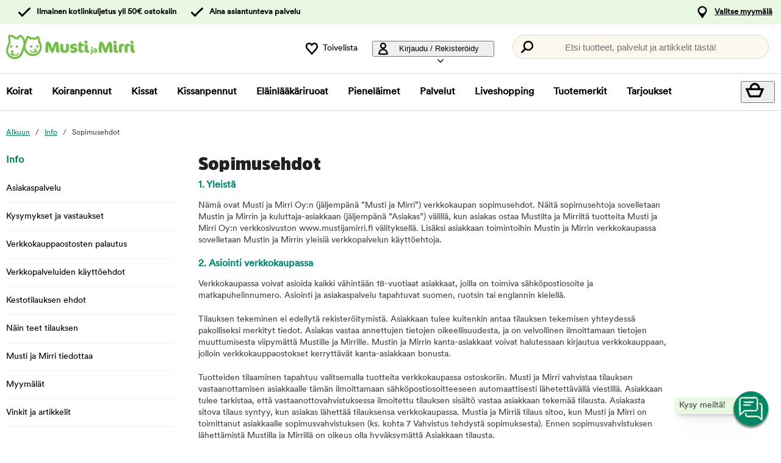

--- FILE ---
content_type: text/html; charset=utf-8
request_url: https://www.mustijamirri.fi/sopimusehdot
body_size: 74497
content:
<!DOCTYPE HTML> <html xml:lang="fi-FI" lang="fi-FI" xmlns:fb="http://ogp.me/ns/fb#" class="mfi"> <head> <title>Sopimusehdot | Musti ja Mirri</title> <meta charset="UTF-8"><meta name="description" content="Tutustu Mustin ja Mirrin sopimusehtoihin täältä." /><link rel="canonical" href="https://www.mustijamirri.fi/sopimusehdot" /><meta property="og:url" content="https://www.mustijamirri.fi/sopimusehdot" /><meta name="google-site-verification" content="" /><script type="text/javascript">window.DY = window.DY || {};DY.recommendationContext = {type: "OTHER"};DY.userActiveConsent = { accepted: false };</script><link rel="preconnect" href="//cdn-eu.dynamicyield.com"><link rel="preconnect" href="//st-eu.dynamicyield.com"><link rel="preconnect" href="//rcom-eu.dynamicyield.com"><link rel="preconnect" href="//helloretailcdn.com"><link rel="dns-prefetch" href="//cdn-eu.dynamicyield.com"><link rel="dns-prefetch" href="//st-eu.dynamicyield.com"><link rel="dns-prefetch" href="//rcom-eu.dynamicyield.com"><link rel="dns-prefetch" href="//helloretailcdn.com"><script type="text/javascript" src="//cdn-eu.dynamicyield.com/api/9876749/api_dynamic.js"></script><script type="text/javascript" src="//cdn-eu.dynamicyield.com/api/9876749/api_static.js"></script><script async src="https://helloretailcdn.com/helloretail.js"></script><script type="text/javascript">window.hrq = window.hrq || [];let helloRetailUuid = "294da9e9-e28f-4f0f-a1a6-c3e4857bb4e5";if (window.location.hostname === "b2b.vetzoo.se") {helloRetailUuid = "be4dfa32-3a52-4840-9cc8-3ddf00d97ed9";}hrq.push(["init", {"websiteUuid": helloRetailUuid}]);</script><script>const shopPrefix = 'mfi';function getCookie(name) {let cookieArray = document.cookie.split(';');for (let i = 0; i < cookieArray.length; i++) {let cookiePair = cookieArray[i].split('=');if (name === cookiePair[0].trim()) {return decodeURIComponent(cookiePair[1]);}}return null;}function migrateConsentFromCookies() {/* Define mappings from your cookie consent types to the GTM consent configuration */const consentMapping = {'marketing': ['ad_storage', 'ad_user_data', 'ad_personalization'],'statistics': ['analytics_storage'],'necessary': ['functionality_storage', 'security_storage'],'functional': ['functionality_storage'],'personalization': ['personalization_storage']};/* Initialize an object to store the consent settings */const consentMode = {'ad_storage': 'denied','analytics_storage': 'denied','ad_user_data': 'denied','ad_personalization': 'denied','personalization_storage': 'denied','functionality_storage': 'denied','security_storage': 'denied'};/* Check if consent information is already in localStorage */if (localStorage.getItem(shopPrefix + '_consentMode') === null) {/* Loop through each consent type defined in the mapping */Object.keys(consentMapping).forEach(type => {const consentCookieName = shopPrefix + '_consent_' + type;const consentValue = getCookie(consentCookieName);if (consentValue === 'granted') {/* Update all related GTM settings to 'granted' */consentMapping[type].forEach(setting => {consentMode[setting] = 'granted';});}});/* Save the consentMode to localStorage */localStorage.setItem(shopPrefix + '_consentMode', JSON.stringify(consentMode));}}/* Perform the migration check */migrateConsentFromCookies();/* Preliminary consent settings for GTM via gtag */window.dataLayer = window.dataLayer || [];function gtag() { dataLayer.push(arguments); }const storedConsentMode = localStorage.getItem(shopPrefix + '_consentMode');if(storedConsentMode === null){gtag('consent', 'default', {ad_storage: 'denied',analytics_storage: 'denied',ad_user_data: 'denied',ad_personalization: 'denied',personalization_storage: 'denied',functionality_storage: 'denied',security_storage: 'denied','wait_for_update': 500,});} else {gtag('consent', 'default', JSON.parse(storedConsentMode));gtag('consent', 'update', JSON.parse(storedConsentMode));}</script>  <script>
	var dataLayer = dataLayer || [];

	function getSelectPromotionEventDetails(productNo) {
		var eventDetails = JSON.parse(localStorage.getItem("select_promotion_event-" + productNo));
		if (eventDetails) {
			return eventDetails.ecommerceParams;
		}
		return {};
	}

	dataLayer.push({
		'subplatform': 'B17',
		'page': {
			'type': 'info',
		},
		'session': {
			'sessionName': 'c85a21a256267e8a93b177f9553dff1e914156321b2102f8214ccda1a51612f9',
			'ref': '',
			'ip': '13.59.210.70',
		},
		'ecommerce': {
			'ecommerceParams': JSON.parse(localStorage.getItem("select_promotion_event")) ? JSON.parse(localStorage.getItem("select_promotion_event")).ecommerceParams : {},
			'currency': 'EUR',
		},
	 		'cart': [],
	 						    
	});
</script>   <script>
window.initGtmTag = function(w,d,s,l,i){
	if( !('isGtmInitialized' in window) ) {
		window.isGtmInitialized = true;
		w[l]=w[l]||[];w[l].push({'gtm.start': new Date().getTime(),event:'gtm.js'});var f=d.getElementsByTagName(s)[0], j=d.createElement(s),dl=l!='dataLayer'?'&l='+l:'';j.async=true;j.src='https://www.googletagmanager.com/gtm.js?id='+i+dl;f.parentNode.insertBefore(j,f);
	}
};
</script> <script>window.initGtmTag(window,document,'script','dataLayer','GTM-NX3K7DNQ');</script><meta http-equiv="X-UA-Compatible" content="IE=edge,chrome=1" /><link rel="shortcut icon" href="https://get.musti.media/shops/mfi/resources/ftp/original/c4/4246d8aea0cbe395faa657e4c4241c.ico" type="image/x-icon" /><link as="font" rel="preload" href="https://get.musti.media/_css/fonts/CircularXXTT-Black.woff2" type="font/woff2" crossorigin /><link as="font" rel="preload" href="https://get.musti.media/_css/fonts/CircularXXTT-Book.woff2" type="font/woff2" crossorigin /><link as="font" rel="preload" href="https://get.musti.media/_css/fonts/332AAC_1_0.woff2" type="font/woff2" crossorigin /><link type='text/css' href='//get.musti.media/_build/app.2e5513e4.css' rel='stylesheet' /><link type='text/css' href='//get.musti.media/_build/mfi.87f55a4f.css' rel='stylesheet' /><script type="text/javascript">var b17_domain = 'www.mustijamirri.fi/' ;var b17_screen = "web" ;</script><meta name="viewport" content="width=device-width, initial-scale=1.0, viewport-fit=cover"><meta name="theme-color" content="#000000"><meta property="og:image" content="https://get.musti.media/shops/mfi/resources/ftp/framework/og_default_image.jpg" /><meta property="og:title" content="Sopimusehdot | Musti ja Mirri" /><meta property="og:title" content="Sopimusehdot | Musti ja Mirri" /><meta name="twitter:card" content="summary" /><meta name="twitter:title" content="Sopimusehdot | Musti ja Mirri" /><meta name="twitter:image" content="https://get.musti.media/shops/mfi/resources/ftp/framework/og_default_image.jpg" /><meta name="twitter:description" content="Tutustu Mustin ja Mirrin sopimusehtoihin täältä." />  <base href="https://www.mustijamirri.fi/" />  <script>
	(function(d, id) {
		if (!window.flowbox) { var f = function () { f.q.push(arguments); }; f.q = []; window.flowbox = f; }
		if (d.getElementById(id)) {return;}
		var s = d.createElement('script'), fjs = d.scripts[d.scripts.length - 1]; s.id = id; s.async = true;
		s.src = 'https://connect.getflowbox.com/flowbox.js';
		fjs.parentNode.insertBefore(s, fjs);
	})(document, 'flowbox-js-embed');
	</script> </head> <body 
	
				class=" 		p-incl cu-EUR  search-helloretail "
			
>  <noscript><iframe src="https://www.googletagmanager.com/ns.html?id=GTM-NX3K7DNQ" height="0" width="0" style="display:none;visibility:hidden"></iframe></noscript><form style="width:0; height:0;margin:0;"><input type="hidden" id="compyes" value="0" /></form><div id="dialog" title="Lisätietoa"></div><div id="modal" class="page_content"></div><div class="spinner hide" id='spinner'></div><div id="page" class="langFI sh_mfi pg_info" data-page-type="info">   <div data-nosnippet class="privacy_headsup_overlay"></div> <div id="cookie_consent_wrapper" class="cookie_consent_wrapper"> <div data-nosnippet 
			id="cookie_consent" 
			class="privacy_headsup" 
			role="dialog" 
			aria-modal="true" 
			aria-labelledby="cookie_banner_title" 
			aria-describedby="cookie_banner_info_text"
			aria-hidden="false"
		> <div class="modal"> <div class="frame cookie_summary_view" data-init-toggle> <div class="content"> <div class="title-and-body"> <div class="text-wrapper" id="cookie_banner_title">Paras ostokokemus sinulle ja lemmikillesi!</div> <p class="body" id="cookie_banner_info_text">Käytämme evästeitä ja vastaavia tekniikoita verkkosivuillamme:</p> <div class="div"> <div class="frame-2"> <img class="pets" src="https://get.musti.media/shops/mfi/img/pets-fill0-wght400-grad0-opsz48-1-2-2.svg" alt="" width="24" height="24"/> <p class="p">Varmistaaksemme, että sivusto toimii oikein</p> </div> <div class="frame-2"> <img class="pets" src="https://get.musti.media/shops/mfi/img/pets-fill0-wght400-grad0-opsz48-1-2-1.svg" alt="" width="24" height="24"/> <p class="p">Tarjotaksemme sinulle ja lemmikillesi parhaan käyttökokemuksen</p> </div> <div class="frame-2"> <img class="pets" src="https://get.musti.media/shops/mfi/img/pets-fill0-wght400-grad0-opsz48-1-2-2.svg" alt="" width="24" height="24"/> <p class="p">Kerätäksemme tietoa tilastoja ja analyyseja varten</p> </div> <div class="frame-2"> <img class="pets" src="https://get.musti.media/shops/mfi/img/pets-fill0-wght400-grad0-opsz48-1-2-1.svg" alt="" width="24" height="24"/> <p class="p">Luodaksemme henkilökohtaista markkinointia sinulle ja lemmikkillesi</p> </div> <div class="frame-2"> <img class="pets" src="https://get.musti.media/shops/mfi/img/pets-fill0-wght400-grad0-opsz48-1-2-2.svg" alt="" width="24" height="24"/> <p class="p">Mukauttaaksemme sivustoamme sinulle ja lemmikkillesi</p> </div> <div class="frame-2"> <img class="pets" src="https://get.musti.media/shops/mfi/img/pets-fill0-wght400-grad0-opsz48-1-2-2.svg" alt="" width="24" height="24"/> <p class="p">Evästeitä voidaan käyttää henkilökohtaiseen ja ei-henkilökohtaiseen mainontaan (<a class="body-2" href="https://business.safety.google/intl/fi/privacy/" target="_blank" >Lue lisää siitä, miten Google käsittelee henkilökohtaisia tietoja</a>)</p> </div> </div> <div class="frame-3 cookie_info"> <a href="evasteet" class="body-2 cookie_url">Evästekäytäntö</a> </div> <div class="helper-div2"></div> </div> </div> <div class="cat-tail-container"> <img class="cat-tail" src="https://get.musti.media/shops/mfi/img/cat-tail2.svg" alt="" width="311" height="147"/> </div> <div class="cat-container"> <img class="cat-img" src="https://get.musti.media/shops/mfi/img/cat.svg" alt="" width="331" height="280"/> </div> </div> <div style="display:none;" class="cookie_settings_view frame cookie_summary_view" data-settings-toggle> <form method='post' id='cookieform' class="cookie_settings_content"> <div> <h2>Muuta asetuksia</h2> </div> <div class="Title" style="cursor:unset;"> <div class="RadioTitle" style="flex: 1 1 0; justify-content: flex-start; align-items: flex-start; gap: 8px; display: flex"> <div class="checkboxWrapper" style="width: 24px; height: 24px; position: relative"> <input type="checkbox" checked data-id="alwaysCheckedCheckbox" id="consent_necessary" name="consent_necessary" value="yes" role="checkbox" disabled> <span class="checkmark"></span> </div> <div class="TitleExtra" style="flex: 1 1 0; flex-direction: column; justify-content: flex-start; align-items: flex-start; display: inline-flex"> <label for="consent_necessary" class="Title2" style="align-self: stretch; cursor: pointer;"> <span style="color: #444444; font-size: 16px; font-family: Circular Std-Book, Helvetica; font-weight: 700; line-height: 24px; letter-spacing: 0.48px; word-wrap: break-word"> Ehdottoman välttämättömät<br/> </span> <span style="color: #444444; font-size: 16px; font-family: Circular Std-Book, Helvetica; font-weight: 400; line-height: 24px; letter-spacing: 0.48px; word-wrap: break-word"> Hyödynnämme ehdottoman välttämättömiä evästeitä, jotta verkkosivustomme toimii oikein. Nämä evästeet liittyvät verkkosivuston ydintoiminnallisuuksiin, kuten kirjautumiseen, tietoturvaan, viestinnän välitykseen ja saatavuuteen. Voit kytkeä myös nämä evästeet pois päältä Internet selaimesi asetuksista, mutta tämä voi vaikuttaa verkkosivuston toimintaan.</span> </label> </div> </div> </div> <div class="Title" data-checkbox-id="consent_functional"> <div class="RadioTitle" style="flex: 1 1 0; justify-content: flex-start; align-items: flex-start; gap: 8px; display: flex"> <div class="checkboxWrapper" style="width: 24px; height: 24px; position: relative"> <input type="checkbox" checked class="cookie_check" id="consent_functional" name="consent_functional" value="yes" role="checkbox"> <span class="checkmark"></span> </div> <div class="TitleExtra" style="flex: 1 1 0; flex-direction: column; justify-content: flex-start; align-items: flex-start; display: inline-flex"> <label for="consent_functional" class="Title2" style="align-self: stretch; cursor: pointer;"> <span style="color: #444444; font-size: 16px; font-family: Circular Std-Book, Helvetica; font-weight: 700; line-height: 24px; letter-spacing: 0.48px; word-wrap: break-word"> Käytettävyys<br/> </span> <span style="color: #444444; font-size: 16px; font-family: Circular Std-Book, Helvetica; font-weight: 400; line-height: 24px; letter-spacing: 0.48px; word-wrap: break-word"> Nämä evästeet mahdollistavat erilaisten lisättyjen toiminnallisuuksien toimimisen verkkosivustollamme.</span> </label> </div> </div> </div> <div class="Title" data-checkbox-id="consent_statistics"> <div class="RadioTitle" style="flex: 1 1 0; justify-content: flex-start; align-items: flex-start; gap: 8px; display: flex"> <div class="checkboxWrapper" style="width: 24px; height: 24px; position: relative"> <input type="checkbox" checked class="cookie_check" id="consent_statistics" name="consent_statistics" value="yes" role="checkbox"> <span class="checkmark"></span> </div> <div class="TitleExtra" style="flex: 1 1 0; flex-direction: column; justify-content: flex-start; align-items: flex-start; display: inline-flex"> <label for="consent_statistics" class="Title2" style="align-self: stretch; cursor: pointer;"> <span style="color: #444444; font-size: 16px; font-family: Circular Std-Book, Helvetica; font-weight: 700; line-height: 24px; letter-spacing: 0.48px; word-wrap: break-word"> Tilastointi ja analytiikka<br/> </span> <span style="color: #444444; font-size: 16px; font-family: Circular Std-Book, Helvetica; font-weight: 400; line-height: 24px; letter-spacing: 0.48px; word-wrap: break-word"> Keräämme evästeiden avulla tietoja verkkosivuvierailuista ymmärtääksemme kuinka verkkosivustoa käytetään. Tämä tieto auttaa meitä laskemaan vierailujen määriä ja vierailun lähteitä, analysoimaan mitkä yksittäiset sivut ovat suosituimpia sekä ymmärtämään kuinka verkkosivustolla liikutaan.</span> </label> </div> </div> </div> <div class="Title" data-checkbox-id="consent_marketing"> <div class="RadioTitle" style="flex: 1 1 0; justify-content: flex-start; align-items: flex-start; gap: 8px; display: flex"> <div class="checkboxWrapper" style="width: 24px; height: 24px; position: relative"> <input type="checkbox" checked class="cookie_check" id="consent_marketing" name="consent_marketing" value="yes" role="checkbox"> <span class="checkmark"></span> </div> <div class="TitleExtra" style="flex: 1 1 0; flex-direction: column; justify-content: flex-start; align-items: flex-start; display: inline-flex"> <label for="consent_marketing" class="Title2" style="align-self: stretch; cursor: pointer;"> <span style="color: #444444; font-size: 16px; font-family: Circular Std-Book, Helvetica; font-weight: 700; line-height: 24px; letter-spacing: 0.48px; word-wrap: break-word"> Kohdennettu mainonta<br/> </span> <span style="color: #444444; font-size: 16px; font-family: Circular Std-Book, Helvetica; font-weight: 400; line-height: 24px; letter-spacing: 0.48px; word-wrap: break-word"> Kohdennetun mainonnan evästeillä voimme yhdessä markkinointikumppaneidemme kanssa näyttää sinulle relevanttia mainontaa, joka perustuu käyttäytymiseesi verkkosivustollamme. Näitä evästeitä hyödynnetään myös profilointiin kiinnostuksen kohteidesi perusteella (esim. koiran omistaja) sekä mainosten näyttämiseen muilla verkkosivustoilla, joilla vierailet.</span> </label> </div> </div> </div> <div class="Title" data-checkbox-id="consent_personalization"> <div class="RadioTitle" style="flex: 1 1 0; justify-content: flex-start; align-items: flex-start; gap: 8px; display: flex"> <div class="checkboxWrapper" style="width: 24px; height: 24px; position: relative"> <input type="checkbox" checked class="cookie_check" id="consent_personalization" name="consent_personalization" value="yes" role="checkbox"> <span class="checkmark"></span> </div> <div class="TitleExtra" style="flex: 1 1 0; flex-direction: column; justify-content: flex-start; align-items: flex-start; display: inline-flex"> <label for="consent_personalization" class="Title2" style="align-self: stretch; cursor: pointer;"> <span style="color: #444444; font-size: 16px; font-family: Circular Std-Book, Helvetica; font-weight: 700; line-height: 24px; letter-spacing: 0.48px; word-wrap: break-word"> Personointi<br/> </span> <span style="color: #444444; font-size: 16px; font-family: Circular Std-Book, Helvetica; font-weight: 400; line-height: 24px; letter-spacing: 0.48px; word-wrap: break-word"> Personoinnin avulla voimme räätälöidä sinulle verkkosivustollamme näytettävää sisältöä. Kun annat suostumuksesi personointiin, näet relevantteja ja juuri sinua kiinnostavia tuotteita sivustollamme.</span> </label> </div> </div> </div> <div class="helper-div1"></div> </form> </div> <div class="bottom-wrapper"> <div class="curve-line"> <img class="curve-line-img" src="https://get.musti.media/shops/mfi/img/curvy-line.svg" alt="" width="1440" height="41"/> </div> <div class="frame-4"> <div class="frame-5"> <div id="cookie_settings2" class="basic"> <button class="label">Teen muutoksia</button> </div> <div id="submit_privacy_consent1" data-id="cookie_only_necessary_or_selected" class="basic accept_privacy_consent"> <button id="cookie_only_necessary2" data-id-change="1" class="label">Hyväksy vain välttämättömät evästeet</button> <button id="" data-id-change="2" class="label" style="display: none;">Hyväksy valitut</button> </div> <button data-testid="privacy_consent_button" id="submit_privacy_consent3" data-accept-all class="label-wrapper accept_privacy_consent"> <div class="label-2">Hyväksy kaikki evästeet</div> </button> </div> </div> </div> </div> </div> </div> <script>
		// Wait for the DOM to fully load before executing the script
		document.addEventListener('DOMContentLoaded', function() {
			// Get element by data-id = alwaysCheckedCheckbox
			document.querySelector('[data-id="alwaysCheckedCheckbox"]').addEventListener('click', function(e) {
				e.preventDefault(); // Prevent the default checkbox action
			});

			// Find all div.Title elements
			var titles = document.querySelectorAll('.Title');

			// Add click event listener to each Title div
			titles.forEach(function(title) {
				title.addEventListener('click', function() {
					// Get the checkbox ID from the data attribute
					var checkboxId = title.getAttribute('data-checkbox-id');
					if (checkboxId) {
						// Find the checkbox by ID
						var checkbox = document.getElementById(checkboxId);

						// Toggle the checkbox
						if (checkbox) {
							checkbox.checked = !checkbox.checked;
						}
					}
				});
			});

			// Find the "Change settings" link by its ID
			var settingsTrigger = document.getElementById('cookie_settings2');

			// Find the two div elements by their classes
			var summaryView = document.querySelector('.cookie_summary_view[data-init-toggle]');
			var settingsView = document.querySelector('.cookie_settings_view[data-settings-toggle]');

			// Check if elements exist to prevent errors
			if(settingsTrigger && summaryView && settingsView) {
				// Add click event listener to the "Change settings" link
				settingsTrigger.addEventListener('click', function(e) {
					e.preventDefault(); // Prevent the default action of the link

					// Toggle visibility of the two div elements
					if(summaryView.style.display === 'none') {
						document.querySelectorAll('.cookie_check').forEach(function(checkbox) {
							checkbox.checked = true;
						});
						summaryView.style.display = 'flex'; // Show the summary view
						settingsView.style.display = 'none'; // Hide the settings view
						document.querySelector('#cookie_consent_wrapper .modal').style.setProperty('background-color', 'rgba(0, 135, 103)');
						// console.log('change to #cookie_only_necessary');
						document.getElementById('submit_privacy_consent').setAttribute('id', 'cookie_only_necessary');
						// document.querySelector('[data-id="cookie_only_necessary_or_selected"] .label').innerText = 'Hyväksy vain välttämättömät evästeet';
						// make display block to data-id-change="1"
						document.querySelector('[data-id-change="1"]').style.display = 'block';
						// make display none to data-id-change="2"
						document.querySelector('[data-id-change="2"]').style.display = 'none';
						document.querySelector('#cookie_settings2 button.label').innerText = 'Teen muutoksia';
					} else {
						document.querySelectorAll('.cookie_check').forEach(function(checkbox) {
							checkbox.checked = false;
						});
						summaryView.style.display = 'none'; // Hide the summary view
						settingsView.style.display = 'flex'; // Show the settings view
						document.querySelector('#cookie_consent_wrapper .modal').style.setProperty('background-color', '#E9F8E3');

						document.getElementById('cookie_only_necessary2').setAttribute('id', 'submit_privacy_consent');

						// make display none to data-id-change="1"
						document.querySelector('[data-id-change="1"]').style.display = 'none';
						// make display block to data-id-change="2"
						document.querySelector('[data-id-change="2"]').style.display = 'block';
						document.querySelector('#cookie_settings2 button.label').innerText = 'Takaisin';
					}
				});
			}
		});
	</script>    <noscript> <div style='clear: both; color: #fff; background-color: #b60000;' class="noscript"> <input type='checkbox' style='display: none' id='no_script_warning_checked'> <div> <label for='no_script_warning_checked'>Käytät sivustoa ilman Javascript-toiminnallisuutta. Jotkin toiminnot ja palvelut saattavat lakata toimimasta. Piilotat tästä.</label> </div> </div> </noscript> <div id='shop_menu_compare'>  </div> <div id="wrapper"> <div class="a11y-navigation"> <a href="#shop_main" class="a11y-button button"> <span>Siirry sisältöön</span> </a> <button class="a11y-button" onclick="javascript:__customerServiceToggle();"> <span>Ota yhteyttä asiakaspalveluun</span> </button> </div>    <nav class="top-nav checkout_hide " aria-label="Päävalikko"> <div class="nav-1"> <div class="nav-1-content flex align-center"> <div class="nav-1-item align-center flex xxs-none"> </div> <div class="nav-1-item align-center none md-flex"> <div class="icon-nav-1 icon-check text-nav-1">Ilmainen kotiinkuljetus yli 50€ ostoksiin</div> </div> <div class="nav-1-item align-center none lg-flex"> <div class="icon-nav-1 icon-check text-nav-1">Aina asiantunteva palvelu</div> </div>     <div class="nav-1-stores">   <a id='nav-1-store-selection' class='nav-1-store-selection' data-event-name='store_locator_top_click' data-event-name-check='store_locator_top_click 2' onclick="dataClickOnLink(event, &#039;click&#039;)" href='https://www.mustijamirri.fi/info/myymalat'>Valitse myymälä</a>  </div> </div> </div> <div class="nav-2-mobile lg-none"> <div class="nav-2-mobile-content flex max-width-1 mx-auto align-center">  <a class='logo flex' href='https://www.mustijamirri.fi'><img src='https://get.musti.media/shops/mfi/resources/ftp/framework/logotypem.svg' alt='Musti ja Mirri - Kaverina my&ouml;t&auml;- ja vastakarvassa' title='Mustijamirri.fi' /></a>  </div> </div> <div class="nav-2-desktop none lg-block"> <div class="nav-2-desktop-content flex align-center">  <a class='logo-img logo' href='https://www.mustijamirri.fi'><img src='https://get.musti.media/shops/mfi/resources/ftp/framework/logotypem.svg' alt='Musti ja Mirri - Kaverina my&ouml;t&auml;- ja vastakarvassa' title='Mustijamirri.fi' /></a> <div class="nav-2-desktop__links lg-flex"> <a class='wishlist-button lg-flex align-center none lg-block' href='https://www.mustijamirri.fi/tuotteet/toivelistani'><div class="icon heart-nav-2 icon-nav-2">Toivelista</div> </a>  <div class="user-menu-top-container lg-flex align-center" data-js-top-container=""> <div class="topmenu-button-container align-center td-none inline-block"> <button type="button" class="reset-style td-none topmenu-button" data-js-top=".js-login" aria-haspopup="true" aria-expanded="false" aria-controls="user-nav-menu"> <div class="icon mr-1 user-nav-2 icon-nav-2">  Kirjaudu / Rekisteröidy <span class="pr-1-5 dropdown-icon"></span> </div> </button> <div style="opacity: 0;" class="topmenu-content js-login lh-2 relative z-11 transition none" data-js-subtop-container=""> <div class="absolute none lg-flex top-menu-dropdown box-shadow" id="my_account_menu"> <div class="menu transition fast" data-js-topmenu-container=""> <div class="menu-item" data-js-menuitem="">  <a class='td-none bold' onClick="login('login')" href='javascript:doit();'>Kirjaudu sisään</a> </div> <div class="menu-item" data-js-menuitem="">  <a class='td-none ' href='https://www.mustijamirri.fi/tilaukset/yhteystietoni'>Rekisteröidy asiakkaaksi</a> </div> <div class="menu-item" data-js-menuitem="">  <a class='td-none ' href='https://www.mustijamirri.fi/tilaukset/omat-tilaukseni'>Ostohistoria</a> </div> </div> </div> </div> </div> </div>  <div class="search-trigger-container"> <button type="button" class="medium-search reset-style" data-js-menu="#search" aria-label="Paina Enter avataksesi haun."> <span class="in-doc-placeholder">Etsi tuotteet, palvelut ja artikkelit tästä!</span> </button> </div> </div> </div> </div> <div class="nav-3-mobile nav-3-main lg-none" id="nav-3-mobile" data-js-sticky=".nav-2-mobile"> <div class="flex mx-auto justify-space-around align-center col-12 nav-3-mobile-container"> <button type="button" class="reset-style td-none p-1 col-3 nav-3-mobile text-center inline-block"
				data-js-menu="#mainmenu"
				aria-label="Valikko"
				> <div class="icon menu-nav-3 icon-nav-3"></div> <div class="lh-1 fs-1-0" style="padding-top: 5px;">Valikko</div> </button> <button type="button" class="reset-style td-none p-1 col-3 fill-brand nav-3-mobile text-center inline-block my-account"> <div class="icon user-nav-2 icon-nav-3"></div> <div class="lh-1 fs-1-0" style="padding-top: 5px;">Kirjaudu / Rekisteröidy</div> </button> <button
				type="button"
				class="reset-style as-link td-none p-1 col-3 nav-3-mobile text-center inline-block relative"
				data-js-menu="#shop_menu_cart"
				aria-label="Näytä ostoskori"
				aria-controls="shop_menu_cart"
				aria-haspopup="dialog"
				aria-expanded="false"> <span class="cart-icon relative"> <div class="icon mr-1 cart-nav-3 icon-nav-3"></div> <div class="hide absolute framework_cart_num" style="top:0;right:0;transform:translateY(-50%) translateX(25%);"><div class="transition bg-cta fc-light body-font-alt text-center cart-counter"  data-js-cart-count>0</div></div> </span> <div class="lh-1 fs-1-0" style="padding-top: 5px;">Ostoskori</div> </button><button type="button" class="reset-style td-none p-1 col-3 nav-3-mobile text-center inline-block" data-search-trigger="helloretail" data="#search"> <div class="icon search-nav-3 icon-nav-3"></div> <div class="lh-1 fs-1-0" style="padding-top: 5px;">Hae</div> </button> </div> </div> <div class="nav-3-desktop nav-3-main none lg-block" data-js-sticky=".nav-2-desktop"> <div class="nav-3-desktop-content flex align-center "> <div class="flex mainmenu-text">    <a class='mainmenu-section ' data-js-menu='#mainmenu .js-hund'  href='https://www.mustijamirri.fi/koirat'>Koirat</a>   <a class='mainmenu-section ' data-js-menu='#mainmenu .js-valp'  href='https://www.mustijamirri.fi/koiranpennut'>Koiranpennut</a>   <a class='mainmenu-section ' data-js-menu='#mainmenu .js-katt'  href='https://www.mustijamirri.fi/kissat'>Kissat</a>   <a class='mainmenu-section ' data-js-menu='#mainmenu .js-kattunge'  href='https://www.mustijamirri.fi/kissanpennut'>Kissanpennut</a>   <a class='mainmenu-section ' data-js-menu='#mainmenu .js-veterinarfoder'  href='https://www.mustijamirri.fi/erikoisruoat'>El&auml;inl&auml;&auml;k&auml;riruoat</a>   <a class='mainmenu-section ' data-js-menu='#mainmenu .js-smadjur'  href='https://www.mustijamirri.fi/pienelaimet'>Pienel&auml;imet</a>   <a class='mainmenu-section' data-js-menu='#mainmenu .js-services'  href='https://www.mustijamirri.fi/palvelut'>Palvelut</a>   <a class='mainmenu-section' href='https://www.mustijamirri.fi/liveshopping'>Liveshopping</a>   <a class='mainmenu-section' href='https://www.mustijamirri.fi/tuotteet/tuotemerkit'>Tuotemerkit</a> <a class='mainmenu-section onoffer' data-js-menu='#mainmenu .js-onoffer'  href='https://www.mustijamirri.fi/kampanja'>Tarjoukset</a> </div> <div class="mainmenu-right flex-right flex "> <div class="search-trigger-container flex-shrink-0" style="display: none;"> <button type="button" aria-label="Paina Enter avataksesi haun." data-search-trigger="helloretail" data-js-menu="#search" class="reset-style as-link relative"> <div class="icon search-nav-3" style="margin: 7px;" aria-hidden="true"></div> </button> </div> <button 
				type="button"
				class="reset-style as-link w-auto td-none flex-shrink-0 checkout-icon relative"
				data-js-menu="#shop_menu_cart"
				aria-label="Näytä ostoskori"
				aria-controls="shop_menu_cart"
				aria-haspopup="dialog"
				aria-expanded="false"
				><div class="cart-icon relative"> <div class="icon mr-1 cart-nav-3 icon-nav-3"></div> <div class="hide absolute framework_cart_num" style="top: 0; right: 0; transform: translateY(-50%) translateX(25%);"> <div class="transition bg-cta fc-light body-font-alt text-center cart-counter" data-js-cart-count> 0</div> </div> </div> </button> </div> </div> </div> <div id="mainmenu" class="mainmenu none" data-js-menu-container data-js-sticky=".nav-2-desktop"> <div class="overlay col-12" data-js-overlay data-js-close></div> <div class="mainmenu-navigation col-12"> <div class="nav-mobile-dropdown-header lg-none sticky-top"> <div class="left mobile-logo">  <a class='logo-img logo' href='https://www.mustijamirri.fi'><img src='https://get.musti.media/shops/mfi/resources/ftp/framework/logotypem.svg' alt='Musti ja Mirri - Kaverina my&ouml;t&auml;- ja vastakarvassa' title='Mustijamirri.fi' /></a> </div> <button type="button" class="reset-style nav-mobile-close inline-block topmenu-button" data-js-close aria-label=""> <div class="icon close-nav"></div> </button> </div> <span class="lg-none nav-3-mobile block nav-3-mobile-height"></span> <div style="height: 100%; overflow-x: hidden; overflow-y: scroll;">  <div class="mainmenu-content js-hund" data-js-submenu-container>   <div class="mainmenu-col-borders none lg-flex"> <div class="col-border first col-3 block"></div> <div class="col-border col-3 block"></div> <div class="col-border col-3 block"></div> <div class="col-border last col-3 block"></div> </div> <div class="menu"> <div class="menu-item" data-js-menuitem> <div class="mainmenu-header flex lg-none bold"> <button type="button" class="reset-style submenu-toggle-mobile relative td-none fill-brand mr-1-5 no-hov"
						data-js-submenu-toggle
						aria-controls="submenu-hund"
						aria-expanded="false"
						data-event-name="menu_interaction"
						data-event-name-check="menu interaction e1"
						data-event-menu-type="main"
						data-event-category="Koirat"
						data-event-subcategory=""
						data-event-title=""
						aria-label="hund"> <div class="icon icon-20 absolute top-50p left-0 translate-y-50pn expand expand-nav"></div> <div class="icon icon-20 absolute top-50p left-0 translate-y-50pn collapse collapse-nav"></div> </button>   <a class='submenu-header-mobile' data-event-name='menu_interaction' data-event-name-check='menu interaction 41' data-event-menu-type='main' data-event-category='Koirat' data-event-subcategory='' data-event-title='Koirat' onclick="dataClickOnLink(event, &#039;click&#039;)" href='https://www.mustijamirri.fi/koirat'>Koirat</a> </div> <div class="menu submenu transition fast lg-max-height-none--important overflow-hidden" data-js-submenu id="submenu-hund" hidden inert> <div class="lg-flex flex-wrap padding-menu-mobile" data-js-menuitem> <div class="dropdown-section-left none lg-block lg-col-3"> <div class="section-link col-12"> <a class='button' data-event-name='menu_interaction' data-event-name-check='menu interaction 9' data-event-menu-type='main' data-event-category='Koirat' data-event-subcategory='' data-event-title='Kaikki tuotteet' onclick="dataClickOnLink(event, &#039;click&#039;)" href='https://www.mustijamirri.fi/koirat'>Kaikki tuotteet</a></div> <div class="browse-new"> <div class="section-link col-12"> <a class='button' data-event-name='menu_interaction' data-event-name-check='menu interaction 10' data-event-menu-type='main' data-event-category='Koirat' data-event-subcategory='' data-event-title='Uutuustuotteet' onclick="dataClickOnLink(event, &#039;click&#039;)" href='https://www.mustijamirri.fi/koirat/uutuudet'>Uutuustuotteet</a></div>  <div class="section-link onoffer col-12">  <a class='button' data-event-name='menu_interaction' data-event-name-check='menu interaction 102' data-event-menu-type='main' data-event-category='Koirat' data-event-subcategory='' data-event-title='Tarjoukset' onclick="dataClickOnLink(event, &#039;click&#039;)" href='https://www.mustijamirri.fi/tarjoukset-koirat'>Tarjoukset</a> </div>   <div class="section-link seasonal col-12"> <a class='button' data-event-name='menu_interaction' data-event-name-check='menu interaction 13' data-event-menu-type='main' data-event-category='Koirat' data-event-subcategory='' data-event-title='Ruokintaopas' onclick="dataClickOnLink(event, &#039;click&#039;)" href='https://www.mustijamirri.fi/ruokintaopas'>Ruokintaopas</a></div>  <div class="section-link col-12"> <a class='button' data-event-name='menu_interaction' data-event-name-check='menu interaction 15' data-event-menu-type='main' data-event-category='Koirat' data-event-subcategory='' data-event-title='Vinkkejä ja artikkeleita' onclick="dataClickOnLink(event, &#039;click&#039;)" href='https://www.mustijamirri.fi/koirat/vinkit-ja-artikkelit'>Vinkkejä ja artikkeleita</a></div>  <div class="section-link external-giftcard col-12"> <a class='button' data-event-name='menu_interaction' data-event-name-check='menu interaction 18' data-event-menu-type='main' data-event-category='Koirat' data-event-subcategory='' data-event-title='Osta lahjakortti' onclick="dataClickOnLink(event, &#039;click&#039;)" href='https://www.mustijamirri.fi/lahjakortit'>Osta lahjakortti</a></div>     </div>   <div class="bold fc-cta menu_headline_cta"> Tarjouksessa nyt!</div> <div class="menu mb-1 "> <div> <a class='td-none ' data-event-name='menu_interaction' data-event-name-check='menu interaction 22' data-event-menu-type='main' data-event-category='Koirat' data-event-subcategory='' data-event-title=' -15% Monster isot ruokasäkit (yli 6kg)' onclick="dataClickOnLink(event, &#039;click&#039;)" href='https://www.mustijamirri.fi/monster15'> -15% Monster isot ruokasäkit (yli 6kg)</a> </div> <div> <a class='td-none ' data-event-name='menu_interaction' data-event-name-check='menu interaction 22' data-event-menu-type='main' data-event-category='Koirat' data-event-subcategory='' data-event-title='-15% Eat Rustic -puruluut ja kuivatut eläinten osat' onclick="dataClickOnLink(event, &#039;click&#039;)" href='https://www.mustijamirri.fi/eatrustic15'>-15% Eat Rustic -puruluut ja kuivatut eläinten osat</a> <div class="icon icon-16 login ml-1"> </div> </div> <div> <a class='td-none ' data-event-name='menu_interaction' data-event-name-check='menu interaction 22' data-event-menu-type='main' data-event-category='Koirat' data-event-subcategory='' data-event-title='-20 % Kaikki pedit lemmikeille' onclick="dataClickOnLink(event, &#039;click&#039;)" href='https://www.mustijamirri.fi/pedit-kampanja'>-20 % Kaikki pedit lemmikeille</a> </div> <div> <a class='td-none ' data-event-name='menu_interaction' data-event-name-check='menu interaction 22' data-event-menu-type='main' data-event-category='Koirat' data-event-subcategory='' data-event-title='-20 % Royal Canin Breed kuiva- ja märkäruoat koirille ja kissoille' onclick="dataClickOnLink(event, &#039;click&#039;)" href='https://www.mustijamirri.fi/rcbreed20-kampanja'>-20 % Royal Canin Breed kuiva- ja märkäruoat koirille ja kissoille</a> </div> <div> <a class='td-none ' data-event-name='menu_interaction' data-event-name-check='menu interaction 22' data-event-menu-type='main' data-event-category='Koirat' data-event-subcategory='' data-event-title='-20% Orijen-kuivaruoat koirille ja kissoille' onclick="dataClickOnLink(event, &#039;click&#039;)" href='https://www.mustijamirri.fi/orijen20'>-20% Orijen-kuivaruoat koirille ja kissoille</a> </div> <div> <a class='td-none ' data-event-name='menu_interaction' data-event-name-check='menu interaction 22' data-event-menu-type='main' data-event-category='Koirat' data-event-subcategory='' data-event-title='-20% Sam&#039;s Field kuivaruoat 13 kg koirille' onclick="dataClickOnLink(event, &#039;click&#039;)" href='https://www.mustijamirri.fi/samsfield20'>-20% Sam's Field kuivaruoat 13 kg koirille</a> </div> <div> <a class='td-none ' data-event-name='menu_interaction' data-event-name-check='menu interaction 22' data-event-menu-type='main' data-event-category='Koirat' data-event-subcategory='' data-event-title='-25 % SMAAK iso säkit' onclick="dataClickOnLink(event, &#039;click&#039;)" href='https://www.mustijamirri.fi/smaak25'>-25 % SMAAK iso säkit</a> </div> <div> <a class='td-none ' data-event-name='menu_interaction' data-event-name-check='menu interaction 22' data-event-menu-type='main' data-event-category='Koirat' data-event-subcategory='' data-event-title='14,90 € Topline tassuvoide tai talvispray' onclick="dataClickOnLink(event, &#039;click&#039;)" href='https://www.mustijamirri.fi/topline-kampanja'>14,90 € Topline tassuvoide tai talvispray</a> </div> <div> <a class='td-none ' data-event-name='menu_interaction' data-event-name-check='menu interaction 22' data-event-menu-type='main' data-event-category='Koirat' data-event-subcategory='' data-event-title='20€ Golden Eagle kuivaruoat 2 kg säkit koirille' onclick="dataClickOnLink(event, &#039;click&#039;)" href='https://www.mustijamirri.fi/golden-eagle-tarjous'>20€ Golden Eagle kuivaruoat 2 kg säkit koirille</a> </div> <div> <a class='td-none ' data-event-name='menu_interaction' data-event-name-check='menu interaction 22' data-event-menu-type='main' data-event-category='Koirat' data-event-subcategory='' data-event-title='6,90 € Little&amp;Bigger shampoot ja hoitoaineet' onclick="dataClickOnLink(event, &#039;click&#039;)" href='https://www.mustijamirri.fi/lb-kampanja'>6,90 € Little&Bigger shampoot ja hoitoaineet</a> </div> <div> <a class='td-none ' data-event-name='menu_interaction' data-event-name-check='menu interaction 22' data-event-menu-type='main' data-event-category='Koirat' data-event-subcategory='' data-event-title='Brit Fresh -kuivaruoat 12 kg 49,90 €' onclick="dataClickOnLink(event, &#039;click&#039;)" href='https://www.mustijamirri.fi/britfresh-kampanja'>Brit Fresh -kuivaruoat 12 kg 49,90 €</a> </div> <div> <a class='td-none ' data-event-name='menu_interaction' data-event-name-check='menu interaction 22' data-event-menu-type='main' data-event-category='Koirat' data-event-subcategory='' data-event-title='Earth Rated -tuotteet -20 %, kun ostat 2' onclick="dataClickOnLink(event, &#039;click&#039;)" href='https://www.mustijamirri.fi/earthrated20'>Earth Rated -tuotteet -20 %, kun ostat 2</a> <div class="icon icon-16 login ml-1"> </div> </div> <div> <a class='td-none ' data-event-name='menu_interaction' data-event-name-check='menu interaction 22' data-event-menu-type='main' data-event-category='Koirat' data-event-subcategory='' data-event-title='Kaikki herkut ja puruluut Ota 3 maksa 2 (Ei koske kilohintatuotteita)' onclick="dataClickOnLink(event, &#039;click&#039;)" href='https://www.mustijamirri.fi/herkut-kampanja'>Kaikki herkut ja puruluut Ota 3 maksa 2 (Ei koske kilohintatuotteita)</a> <div class="icon icon-16 login ml-1"> </div> </div> <div> <a class='td-none ' data-event-name='menu_interaction' data-event-name-check='menu interaction 22' data-event-menu-type='main' data-event-category='Koirat' data-event-subcategory='' data-event-title='Märkäruokarieha: Osta 4, saat -30 %' onclick="dataClickOnLink(event, &#039;click&#039;)" href='https://www.mustijamirri.fi/markaruokarieha'>Märkäruokarieha: Osta 4, saat -30 %</a> </div> <div> <a class='td-none ' data-event-name='menu_interaction' data-event-name-check='menu interaction 22' data-event-menu-type='main' data-event-category='Koirat' data-event-subcategory='' data-event-title='Ota 2 saat -20% kaikista pienistä ruokasäkeistä' onclick="dataClickOnLink(event, &#039;click&#039;)" href='https://www.mustijamirri.fi/pienet-pussit20'>Ota 2 saat -20% kaikista pienistä ruokasäkeistä</a> </div> <div> <a class='td-none ' data-event-name='menu_interaction' data-event-name-check='menu interaction 22' data-event-menu-type='main' data-event-category='Koirat' data-event-subcategory='' data-event-title='Ulkoilutuotteet -50 %' onclick="dataClickOnLink(event, &#039;click&#039;)" href='https://www.mustijamirri.fi/ulkoilutuotteet-50'>Ulkoilutuotteet -50 %</a> </div> <div> <a class='td-none ' data-event-name='menu_interaction' data-event-name-check='menu interaction 22' data-event-menu-type='main' data-event-category='Koirat' data-event-subcategory='' data-event-title='Ulkoilutuotteita ja poistuvia jopa -70 %' onclick="dataClickOnLink(event, &#039;click&#039;)" href='https://www.mustijamirri.fi/ulkoiluale-2026'>Ulkoilutuotteita ja poistuvia jopa -70 %</a> </div> </div>  </div> <div class="lg-none mb-1"> <div class="relative"> <div class="w-3 inline-block"> <div class="icon star icon-16 absolute top-50p left-0 translate-y-50pn "> </div> </div> <a class='td-none fc-cta' data-event-name='menu_interaction' data-event-name-check='menu interaction 23' data-event-menu-type='main' data-event-category='Koirat' data-event-subcategory='' data-event-title=' -15% Monster isot ruokasäkit (yli 6kg)' onclick="dataClickOnLink(event, &#039;click&#039;)" href='https://www.mustijamirri.fi/monster15'> -15% Monster isot ruokasäkit (yli 6kg)</a> </div> <div class="relative"> <div class="w-3 inline-block"> <div class="icon star icon-16 absolute top-50p left-0 translate-y-50pn "> </div> </div> <a class='td-none fc-cta' data-event-name='menu_interaction' data-event-name-check='menu interaction 23' data-event-menu-type='main' data-event-category='Koirat' data-event-subcategory='' data-event-title='-15% Eat Rustic -puruluut ja kuivatut eläinten osat' onclick="dataClickOnLink(event, &#039;click&#039;)" href='https://www.mustijamirri.fi/eatrustic15'>-15% Eat Rustic -puruluut ja kuivatut eläinten osat</a> <div class="icon icon-16 login ml-1"> </div> </div> <div class="relative"> <div class="w-3 inline-block"> <div class="icon star icon-16 absolute top-50p left-0 translate-y-50pn "> </div> </div> <a class='td-none fc-cta' data-event-name='menu_interaction' data-event-name-check='menu interaction 23' data-event-menu-type='main' data-event-category='Koirat' data-event-subcategory='' data-event-title='-20 % Kaikki pedit lemmikeille' onclick="dataClickOnLink(event, &#039;click&#039;)" href='https://www.mustijamirri.fi/pedit-kampanja'>-20 % Kaikki pedit lemmikeille</a> </div> <div class="relative"> <div class="w-3 inline-block"> <div class="icon star icon-16 absolute top-50p left-0 translate-y-50pn "> </div> </div> <a class='td-none fc-cta' data-event-name='menu_interaction' data-event-name-check='menu interaction 23' data-event-menu-type='main' data-event-category='Koirat' data-event-subcategory='' data-event-title='-20 % Royal Canin Breed kuiva- ja märkäruoat koirille ja kissoille' onclick="dataClickOnLink(event, &#039;click&#039;)" href='https://www.mustijamirri.fi/rcbreed20-kampanja'>-20 % Royal Canin Breed kuiva- ja märkäruoat koirille ja kissoille</a> </div> <div class="relative"> <div class="w-3 inline-block"> <div class="icon star icon-16 absolute top-50p left-0 translate-y-50pn "> </div> </div> <a class='td-none fc-cta' data-event-name='menu_interaction' data-event-name-check='menu interaction 23' data-event-menu-type='main' data-event-category='Koirat' data-event-subcategory='' data-event-title='-20% Orijen-kuivaruoat koirille ja kissoille' onclick="dataClickOnLink(event, &#039;click&#039;)" href='https://www.mustijamirri.fi/orijen20'>-20% Orijen-kuivaruoat koirille ja kissoille</a> </div> <div class="relative"> <div class="w-3 inline-block"> <div class="icon star icon-16 absolute top-50p left-0 translate-y-50pn "> </div> </div> <a class='td-none fc-cta' data-event-name='menu_interaction' data-event-name-check='menu interaction 23' data-event-menu-type='main' data-event-category='Koirat' data-event-subcategory='' data-event-title='-20% Sam&#039;s Field kuivaruoat 13 kg koirille' onclick="dataClickOnLink(event, &#039;click&#039;)" href='https://www.mustijamirri.fi/samsfield20'>-20% Sam's Field kuivaruoat 13 kg koirille</a> </div> <div class="relative"> <div class="w-3 inline-block"> <div class="icon star icon-16 absolute top-50p left-0 translate-y-50pn "> </div> </div> <a class='td-none fc-cta' data-event-name='menu_interaction' data-event-name-check='menu interaction 23' data-event-menu-type='main' data-event-category='Koirat' data-event-subcategory='' data-event-title='-25 % SMAAK iso säkit' onclick="dataClickOnLink(event, &#039;click&#039;)" href='https://www.mustijamirri.fi/smaak25'>-25 % SMAAK iso säkit</a> </div> <div class="relative"> <div class="w-3 inline-block"> <div class="icon star icon-16 absolute top-50p left-0 translate-y-50pn "> </div> </div> <a class='td-none fc-cta' data-event-name='menu_interaction' data-event-name-check='menu interaction 23' data-event-menu-type='main' data-event-category='Koirat' data-event-subcategory='' data-event-title='14,90 € Topline tassuvoide tai talvispray' onclick="dataClickOnLink(event, &#039;click&#039;)" href='https://www.mustijamirri.fi/topline-kampanja'>14,90 € Topline tassuvoide tai talvispray</a> </div> <div class="relative"> <div class="w-3 inline-block"> <div class="icon star icon-16 absolute top-50p left-0 translate-y-50pn "> </div> </div> <a class='td-none fc-cta' data-event-name='menu_interaction' data-event-name-check='menu interaction 23' data-event-menu-type='main' data-event-category='Koirat' data-event-subcategory='' data-event-title='20€ Golden Eagle kuivaruoat 2 kg säkit koirille' onclick="dataClickOnLink(event, &#039;click&#039;)" href='https://www.mustijamirri.fi/golden-eagle-tarjous'>20€ Golden Eagle kuivaruoat 2 kg säkit koirille</a> </div> <div class="relative"> <div class="w-3 inline-block"> <div class="icon star icon-16 absolute top-50p left-0 translate-y-50pn "> </div> </div> <a class='td-none fc-cta' data-event-name='menu_interaction' data-event-name-check='menu interaction 23' data-event-menu-type='main' data-event-category='Koirat' data-event-subcategory='' data-event-title='6,90 € Little&amp;Bigger shampoot ja hoitoaineet' onclick="dataClickOnLink(event, &#039;click&#039;)" href='https://www.mustijamirri.fi/lb-kampanja'>6,90 € Little&Bigger shampoot ja hoitoaineet</a> </div> <div class="relative"> <div class="w-3 inline-block"> <div class="icon star icon-16 absolute top-50p left-0 translate-y-50pn "> </div> </div> <a class='td-none fc-cta' data-event-name='menu_interaction' data-event-name-check='menu interaction 23' data-event-menu-type='main' data-event-category='Koirat' data-event-subcategory='' data-event-title='Brit Fresh -kuivaruoat 12 kg 49,90 €' onclick="dataClickOnLink(event, &#039;click&#039;)" href='https://www.mustijamirri.fi/britfresh-kampanja'>Brit Fresh -kuivaruoat 12 kg 49,90 €</a> </div> <div class="relative"> <div class="w-3 inline-block"> <div class="icon star icon-16 absolute top-50p left-0 translate-y-50pn "> </div> </div> <a class='td-none fc-cta' data-event-name='menu_interaction' data-event-name-check='menu interaction 23' data-event-menu-type='main' data-event-category='Koirat' data-event-subcategory='' data-event-title='Earth Rated -tuotteet -20 %, kun ostat 2' onclick="dataClickOnLink(event, &#039;click&#039;)" href='https://www.mustijamirri.fi/earthrated20'>Earth Rated -tuotteet -20 %, kun ostat 2</a> <div class="icon icon-16 login ml-1"> </div> </div> <div class="relative"> <div class="w-3 inline-block"> <div class="icon star icon-16 absolute top-50p left-0 translate-y-50pn "> </div> </div> <a class='td-none fc-cta' data-event-name='menu_interaction' data-event-name-check='menu interaction 23' data-event-menu-type='main' data-event-category='Koirat' data-event-subcategory='' data-event-title='Kaikki herkut ja puruluut Ota 3 maksa 2 (Ei koske kilohintatuotteita)' onclick="dataClickOnLink(event, &#039;click&#039;)" href='https://www.mustijamirri.fi/herkut-kampanja'>Kaikki herkut ja puruluut Ota 3 maksa 2 (Ei koske kilohintatuotteita)</a> <div class="icon icon-16 login ml-1"> </div> </div> <div class="relative"> <div class="w-3 inline-block"> <div class="icon star icon-16 absolute top-50p left-0 translate-y-50pn "> </div> </div> <a class='td-none fc-cta' data-event-name='menu_interaction' data-event-name-check='menu interaction 23' data-event-menu-type='main' data-event-category='Koirat' data-event-subcategory='' data-event-title='Märkäruokarieha: Osta 4, saat -30 %' onclick="dataClickOnLink(event, &#039;click&#039;)" href='https://www.mustijamirri.fi/markaruokarieha'>Märkäruokarieha: Osta 4, saat -30 %</a> </div> <div class="relative"> <div class="w-3 inline-block"> <div class="icon star icon-16 absolute top-50p left-0 translate-y-50pn "> </div> </div> <a class='td-none fc-cta' data-event-name='menu_interaction' data-event-name-check='menu interaction 23' data-event-menu-type='main' data-event-category='Koirat' data-event-subcategory='' data-event-title='Ota 2 saat -20% kaikista pienistä ruokasäkeistä' onclick="dataClickOnLink(event, &#039;click&#039;)" href='https://www.mustijamirri.fi/pienet-pussit20'>Ota 2 saat -20% kaikista pienistä ruokasäkeistä</a> </div> <div class="relative"> <div class="w-3 inline-block"> <div class="icon star icon-16 absolute top-50p left-0 translate-y-50pn "> </div> </div> <a class='td-none fc-cta' data-event-name='menu_interaction' data-event-name-check='menu interaction 23' data-event-menu-type='main' data-event-category='Koirat' data-event-subcategory='' data-event-title='Ulkoilutuotteet -50 %' onclick="dataClickOnLink(event, &#039;click&#039;)" href='https://www.mustijamirri.fi/ulkoilutuotteet-50'>Ulkoilutuotteet -50 %</a> </div> <div class="relative"> <div class="w-3 inline-block"> <div class="icon star icon-16 absolute top-50p left-0 translate-y-50pn "> </div> </div> <a class='td-none fc-cta' data-event-name='menu_interaction' data-event-name-check='menu interaction 23' data-event-menu-type='main' data-event-category='Koirat' data-event-subcategory='' data-event-title='Ulkoilutuotteita ja poistuvia jopa -70 %' onclick="dataClickOnLink(event, &#039;click&#039;)" href='https://www.mustijamirri.fi/ulkoiluale-2026'>Ulkoilutuotteita ja poistuvia jopa -70 %</a> </div> </div>   <div class="category-column col-12 lg-col-3"> <div class="none bold menu_headline lg-block">Kategoria</div> <div class="menu"> <div class="menu-item" data-js-menuitem> <div class="menucategory flex"> <div data-js-submenu-toggle class="relative"> <button type="button" class="reset-style submenu-toggle-button absolute "
											aria-label="Koiranruoka"
											aria-controls="submenu-hund-1805"
											aria-expanded="false"> <div class="icon icon-16 absolute left-0 expand expand-nav"
												data-event-name="menu_interaction"
												data-event-name-check="menu interaction 1"
												data-event-menu-type="main"
												data-event-category="Koirat"
												data-event-subcategory=""
												data-event-title="Koiranruoka"></div> <div class="icon icon-16 absolute left-0 collapse collapse-nav"
												data-event-name="menu_interaction"
												data-event-name-check="menu interaction 2"
												data-event-menu-type="side"
												data-event-category="Koirat"
												data-event-subcategory=""
												data-event-title="Koiranruoka"></div> </button> </div> <div class="menu-selector" data-hund-url="koirat-koiranruoka"
										data-event-name="menu_interaction"
										data-event-name-check="menu interaction 3"
										data-event-menu-type="main"
										data-event-category="Koirat" 
										data-event-subcategory=""
										data-event-title="Koiranruoka"
										aria-label="Koiranruoka"
										> <a class='td-none fc-text max-width-24' data-event-name='menu_interaction' data-event-name-check='menu interaction 4' data-event-menu-type='side' data-event-category='Koirat' data-event-subcategory='' data-event-title='Koiranruoka' onclick="dataClickOnLink(event, &#039;click&#039;)" href='https://www.mustijamirri.fi/koirat-koiranruoka'>Koiranruoka</a></div> </div> <div class="menu subcategory none" data-js-submenu id="submenu-hund-1805" hidden inert>         <div class="menu-item" data-hund-url="koirat-koiran-ruokinta-kuivaruoka" data-js-menuitem>  <a class='td-none' data-event-name='menu_interaction' data-event-name-check='menu interaction 6' data-event-menu-type='side' data-event-category='Koirat' data-event-subcategory='Koiranruoka' data-event-title='Koiran kuivaruoka' onclick="dataClickOnLink(event, &#039;click&#039;)" href='https://www.mustijamirri.fi/koirat-koiran-ruokinta-kuivaruoka'>Koiran kuivaruoka</a> </div>           <div class="menu-item" data-hund-url="koirat-koiran-ruokinta-markaruoka" data-js-menuitem>  <a class='td-none' data-event-name='menu_interaction' data-event-name-check='menu interaction 6' data-event-menu-type='side' data-event-category='Koirat' data-event-subcategory='Koiranruoka' data-event-title='Koiran märkäruoka' onclick="dataClickOnLink(event, &#039;click&#039;)" href='https://www.mustijamirri.fi/koirat-koiran-ruokinta-markaruoka'>Koiran märkäruoka</a> </div>           <div class="menu-item" data-hund-url="koirat-koiran-ruokinta-raakaruoka" data-js-menuitem>  <a class='td-none' data-event-name='menu_interaction' data-event-name-check='menu interaction 6' data-event-menu-type='side' data-event-category='Koirat' data-event-subcategory='Koiranruoka' data-event-title='Koiran raakaruoka ja pakasteet' onclick="dataClickOnLink(event, &#039;click&#039;)" href='https://www.mustijamirri.fi/koirat-koiran-ruokinta-raakaruoka'>Koiran raakaruoka ja pakasteet</a> </div>           <div class="menu-item" data-hund-url="koirat-koiranruoka-koiran-erikoisruoat" data-js-menuitem>  <a class='td-none' data-event-name='menu_interaction' data-event-name-check='menu interaction 6' data-event-menu-type='side' data-event-category='Koirat' data-event-subcategory='Koiranruoka' data-event-title='Koiran eläinlääkäriruoat' onclick="dataClickOnLink(event, &#039;click&#039;)" href='https://www.mustijamirri.fi/koirat-koiranruoka-koiran-erikoisruoat'>Koiran eläinlääkäriruoat</a> </div>           <div class="menu-item" data-hund-url="koirat-koiran-ruokinta-viljaton-koiranruoka" data-js-menuitem>  <a class='td-none' data-event-name='menu_interaction' data-event-name-check='menu interaction 6' data-event-menu-type='side' data-event-category='Koirat' data-event-subcategory='Koiranruoka' data-event-title='Viljaton koiranruoka' onclick="dataClickOnLink(event, &#039;click&#039;)" href='https://www.mustijamirri.fi/koirat-koiran-ruokinta-viljaton-koiranruoka'>Viljaton koiranruoka</a> </div>           <div class="menu-item" data-hund-url="koira-koiranruoka-koiranruoat-herkalle-vatsalle" data-js-menuitem>  <a class='td-none' data-event-name='menu_interaction' data-event-name-check='menu interaction 6' data-event-menu-type='side' data-event-category='Koirat' data-event-subcategory='Koiranruoka' data-event-title='Koiranruoat herkälle vatsalle' onclick="dataClickOnLink(event, &#039;click&#039;)" href='https://www.mustijamirri.fi/koira-koiranruoka-koiranruoat-herkalle-vatsalle'>Koiranruoat herkälle vatsalle</a> </div>   </div> </div> <div class="menu-item" data-js-menuitem> <div class="menucategory flex"> <div data-js-submenu-toggle class="relative"> <button type="button" class="reset-style submenu-toggle-button absolute "
											aria-label="Koiran herkut ja puruluut"
											aria-controls="submenu-hund-1799"
											aria-expanded="false"> <div class="icon icon-16 absolute left-0 expand expand-nav"
												data-event-name="menu_interaction"
												data-event-name-check="menu interaction 1"
												data-event-menu-type="main"
												data-event-category="Koirat"
												data-event-subcategory=""
												data-event-title="Koiran herkut ja puruluut"></div> <div class="icon icon-16 absolute left-0 collapse collapse-nav"
												data-event-name="menu_interaction"
												data-event-name-check="menu interaction 2"
												data-event-menu-type="side"
												data-event-category="Koirat"
												data-event-subcategory=""
												data-event-title="Koiran herkut ja puruluut"></div> </button> </div> <div class="menu-selector" data-hund-url="koirat-koiran-herkut"
										data-event-name="menu_interaction"
										data-event-name-check="menu interaction 3"
										data-event-menu-type="main"
										data-event-category="Koirat" 
										data-event-subcategory=""
										data-event-title="Koiran herkut ja puruluut"
										aria-label="Koiran herkut ja puruluut"
										> <a class='td-none fc-text max-width-24' data-event-name='menu_interaction' data-event-name-check='menu interaction 4' data-event-menu-type='side' data-event-category='Koirat' data-event-subcategory='' data-event-title='Koiran herkut ja puruluut' onclick="dataClickOnLink(event, &#039;click&#039;)" href='https://www.mustijamirri.fi/koirat-koiran-herkut'>Koiran herkut ja puruluut</a></div> </div> <div class="menu subcategory none" data-js-submenu id="submenu-hund-1799" hidden inert>         <div class="menu-item" data-hund-url="koirat-koiran-herkut-puruluut" data-js-menuitem>  <a class='td-none' data-event-name='menu_interaction' data-event-name-check='menu interaction 6' data-event-menu-type='side' data-event-category='Koirat' data-event-subcategory='Koiran herkut ja puruluut' data-event-title='Puruluut' onclick="dataClickOnLink(event, &#039;click&#039;)" href='https://www.mustijamirri.fi/koirat-koiran-herkut-puruluut'>Puruluut</a> </div>           <div class="menu-item" data-hund-url="koirat-koiran-herkut-makupalat" data-js-menuitem>  <a class='td-none' data-event-name='menu_interaction' data-event-name-check='menu interaction 6' data-event-menu-type='side' data-event-category='Koirat' data-event-subcategory='Koiran herkut ja puruluut' data-event-title='Koiran makupalat' onclick="dataClickOnLink(event, &#039;click&#039;)" href='https://www.mustijamirri.fi/koirat-koiran-herkut-makupalat'>Koiran makupalat</a> </div>           <div class="menu-item" data-hund-url="koirat-koiran-herkut-makupalat-hampaiden-hoitoon" data-js-menuitem>  <a class='td-none' data-event-name='menu_interaction' data-event-name-check='menu interaction 6' data-event-menu-type='side' data-event-category='Koirat' data-event-subcategory='Koiran herkut ja puruluut' data-event-title='Koiran makupalat hampaiden hoitoon' onclick="dataClickOnLink(event, &#039;click&#039;)" href='https://www.mustijamirri.fi/koirat-koiran-herkut-makupalat-hampaiden-hoitoon'>Koiran makupalat hampaiden hoitoon</a> </div>           <div class="menu-item" data-hund-url="koirat-koiran-herkut-kuivatut-elaintenosat" data-js-menuitem>  <a class='td-none' data-event-name='menu_interaction' data-event-name-check='menu interaction 6' data-event-menu-type='side' data-event-category='Koirat' data-event-subcategory='Koiran herkut ja puruluut' data-event-title='Kuivatut eläintenosat' onclick="dataClickOnLink(event, &#039;click&#039;)" href='https://www.mustijamirri.fi/koirat-koiran-herkut-kuivatut-elaintenosat'>Kuivatut eläintenosat</a> </div>           <div class="menu-item" data-hund-url="koirat-koiran-herkut-puruliuskat" data-js-menuitem>  <a class='td-none' data-event-name='menu_interaction' data-event-name-check='menu interaction 6' data-event-menu-type='side' data-event-category='Koirat' data-event-subcategory='Koiran herkut ja puruluut' data-event-title='Puruliuskat' onclick="dataClickOnLink(event, &#039;click&#039;)" href='https://www.mustijamirri.fi/koirat-koiran-herkut-puruliuskat'>Puruliuskat</a> </div>   </div> </div> <div class="menu-item" data-js-menuitem> <div class="menucategory flex"> <div data-js-submenu-toggle class="relative"> <button type="button" class="reset-style submenu-toggle-button absolute "
											aria-label="Ruokakupit ja tarvikkeet"
											aria-controls="submenu-hund-1871"
											aria-expanded="false"> <div class="icon icon-16 absolute left-0 expand expand-nav"
												data-event-name="menu_interaction"
												data-event-name-check="menu interaction 1"
												data-event-menu-type="main"
												data-event-category="Koirat"
												data-event-subcategory=""
												data-event-title="Ruokakupit ja tarvikkeet"></div> <div class="icon icon-16 absolute left-0 collapse collapse-nav"
												data-event-name="menu_interaction"
												data-event-name-check="menu interaction 2"
												data-event-menu-type="side"
												data-event-category="Koirat"
												data-event-subcategory=""
												data-event-title="Ruokakupit ja tarvikkeet"></div> </button> </div> <div class="menu-selector" data-hund-url="koirat-ruokakupit-ja-tarvikkeet"
										data-event-name="menu_interaction"
										data-event-name-check="menu interaction 3"
										data-event-menu-type="main"
										data-event-category="Koirat" 
										data-event-subcategory=""
										data-event-title="Ruokakupit ja tarvikkeet"
										aria-label="Ruokakupit ja tarvikkeet"
										> <a class='td-none fc-text max-width-24' data-event-name='menu_interaction' data-event-name-check='menu interaction 4' data-event-menu-type='side' data-event-category='Koirat' data-event-subcategory='' data-event-title='Ruokakupit ja tarvikkeet' onclick="dataClickOnLink(event, &#039;click&#039;)" href='https://www.mustijamirri.fi/koirat-ruokakupit-ja-tarvikkeet'>Ruokakupit ja tarvikkeet</a></div> </div> <div class="menu subcategory none" data-js-submenu id="submenu-hund-1871" hidden inert>         <div class="menu-item" data-hund-url="koirat-ruokakupit-ja-tarvikkeet-kupit" data-js-menuitem>  <a class='td-none' data-event-name='menu_interaction' data-event-name-check='menu interaction 6' data-event-menu-type='side' data-event-category='Koirat' data-event-subcategory='Ruokakupit ja tarvikkeet' data-event-title='Koiran kupit' onclick="dataClickOnLink(event, &#039;click&#039;)" href='https://www.mustijamirri.fi/koirat-ruokakupit-ja-tarvikkeet-kupit'>Koiran kupit</a> </div>           <div class="menu-item" data-hund-url="koirat-ruokakupit-ja-tarvikkeet-ruuan-sailytys" data-js-menuitem>  <a class='td-none' data-event-name='menu_interaction' data-event-name-check='menu interaction 6' data-event-menu-type='side' data-event-category='Koirat' data-event-subcategory='Ruokakupit ja tarvikkeet' data-event-title='Koiranruoan säilytys' onclick="dataClickOnLink(event, &#039;click&#039;)" href='https://www.mustijamirri.fi/koirat-ruokakupit-ja-tarvikkeet-ruuan-sailytys'>Koiranruoan säilytys</a> </div>           <div class="menu-item" data-hund-url="koirat-ruokakupit-ja-tarvikkeet-ruokintatarvikkeet" data-js-menuitem>  <a class='td-none' data-event-name='menu_interaction' data-event-name-check='menu interaction 6' data-event-menu-type='side' data-event-category='Koirat' data-event-subcategory='Ruokakupit ja tarvikkeet' data-event-title='Ruokintatarvikkeet koiralle' onclick="dataClickOnLink(event, &#039;click&#039;)" href='https://www.mustijamirri.fi/koirat-ruokakupit-ja-tarvikkeet-ruokintatarvikkeet'>Ruokintatarvikkeet koiralle</a> </div>   </div> </div> <div class="menu-item" data-js-menuitem> <div class="menucategory flex"> <div data-js-submenu-toggle class="relative"> <button type="button" class="reset-style submenu-toggle-button absolute "
											aria-label="Koiran ulkoilu"
											aria-controls="submenu-hund-1793"
											aria-expanded="false"> <div class="icon icon-16 absolute left-0 expand expand-nav"
												data-event-name="menu_interaction"
												data-event-name-check="menu interaction 1"
												data-event-menu-type="main"
												data-event-category="Koirat"
												data-event-subcategory=""
												data-event-title="Koiran ulkoilu"></div> <div class="icon icon-16 absolute left-0 collapse collapse-nav"
												data-event-name="menu_interaction"
												data-event-name-check="menu interaction 2"
												data-event-menu-type="side"
												data-event-category="Koirat"
												data-event-subcategory=""
												data-event-title="Koiran ulkoilu"></div> </button> </div> <div class="menu-selector" data-hund-url="koirat-koiran-ulkoilu"
										data-event-name="menu_interaction"
										data-event-name-check="menu interaction 3"
										data-event-menu-type="main"
										data-event-category="Koirat" 
										data-event-subcategory=""
										data-event-title="Koiran ulkoilu"
										aria-label="Koiran ulkoilu"
										> <a class='td-none fc-text max-width-24' data-event-name='menu_interaction' data-event-name-check='menu interaction 4' data-event-menu-type='side' data-event-category='Koirat' data-event-subcategory='' data-event-title='Koiran ulkoilu' onclick="dataClickOnLink(event, &#039;click&#039;)" href='https://www.mustijamirri.fi/koirat-koiran-ulkoilu'>Koiran ulkoilu</a></div> </div> <div class="menu subcategory none" data-js-submenu id="submenu-hund-1793" hidden inert>         <div class="menu-item" data-hund-url="koirat-koiran-ulkoilu-koiran-valjaat" data-js-menuitem>  <a class='td-none' data-event-name='menu_interaction' data-event-name-check='menu interaction 6' data-event-menu-type='side' data-event-category='Koirat' data-event-subcategory='Koiran ulkoilu' data-event-title='Koiran valjaat ' onclick="dataClickOnLink(event, &#039;click&#039;)" href='https://www.mustijamirri.fi/koirat-koiran-ulkoilu-koiran-valjaat'>Koiran valjaat </a> </div>           <div class="menu-item" data-hund-url="koirat-koiran-ulkoilu-talutushihnat" data-js-menuitem> <div data-js-sub-submenu-toggle class="absolute" id="koirat-koiran-ulkoilu-talutushihnat"> <button type="button" class="reset-style relative submenu-toggle-button"
														aria-label="Talutushihnat"
														aria-controls="submenu-hund-1793-1794"
														aria-expanded="false"> <div class="icon icon-16 expand expand-nav absolute pos-0"></div> <div class="icon icon-16 collapse collapse-nav absolute pos-0" data-event="some event4"></div> </button> </div>  <a class='td-none' data-event-name='menu_interaction' data-event-name-check='menu interaction 6' data-event-menu-type='side' data-event-category='Koirat' data-event-subcategory='Koiran ulkoilu' data-event-title='Talutushihnat' onclick="dataClickOnLink(event, &#039;click&#039;)" href='https://www.mustijamirri.fi/koirat-koiran-ulkoilu-talutushihnat'>Talutushihnat</a> </div>        <div class="menu-item sub-subcat none" data-hund-url="koirat-koiran-ulkoilu-talutushihnat-flexit" data-js-menuitem-koirat-koiran-ulkoilu-talutushihnat> <a class='td-none' data-event-name='menu_interaction' data-event-name-check='menu interaction 7' data-event-menu-type='side' data-event-category='Koirat' data-event-subcategory='Koiran ulkoilu' data-event-title='Flexit' onclick="dataClickOnLink(event, &#039;click&#039;)" href='https://www.mustijamirri.fi/koirat-koiran-ulkoilu-talutushihnat-flexit'>Flexit</a> </div>        <div class="menu-item sub-subcat none" data-hund-url="koirat-koiran-ulkoilu-talutushihnat-juoksutaluttimet" data-js-menuitem-koirat-koiran-ulkoilu-talutushihnat> <a class='td-none' data-event-name='menu_interaction' data-event-name-check='menu interaction 7' data-event-menu-type='side' data-event-category='Koirat' data-event-subcategory='Koiran ulkoilu' data-event-title='Juoksutaluttimet ja -vyöt' onclick="dataClickOnLink(event, &#039;click&#039;)" href='https://www.mustijamirri.fi/koirat-koiran-ulkoilu-talutushihnat-juoksutaluttimet'>Juoksutaluttimet ja -vyöt</a> </div>             <div class="menu-item" data-hund-url="koirat-koiran-ulkoilu-koiran-pannat" data-js-menuitem>  <a class='td-none' data-event-name='menu_interaction' data-event-name-check='menu interaction 6' data-event-menu-type='side' data-event-category='Koirat' data-event-subcategory='Koiran ulkoilu' data-event-title='Koiran pannat' onclick="dataClickOnLink(event, &#039;click&#039;)" href='https://www.mustijamirri.fi/koirat-koiran-ulkoilu-koiran-pannat'>Koiran pannat</a> </div>           <div class="menu-item" data-hund-url="koirat-koiran-ulkoilu-gps-paikantimet" data-js-menuitem>  <a class='td-none' data-event-name='menu_interaction' data-event-name-check='menu interaction 6' data-event-menu-type='side' data-event-category='Koirat' data-event-subcategory='Koiran ulkoilu' data-event-title='GPS-paikannin koiralle' onclick="dataClickOnLink(event, &#039;click&#039;)" href='https://www.mustijamirri.fi/koirat-koiran-ulkoilu-gps-paikantimet'>GPS-paikannin koiralle</a> </div>           <div class="menu-item" data-hund-url="koirat-koiran-ulkoilu-kakkapussit-ja-tarvikkeet" data-js-menuitem>  <a class='td-none' data-event-name='menu_interaction' data-event-name-check='menu interaction 6' data-event-menu-type='side' data-event-category='Koirat' data-event-subcategory='Koiran ulkoilu' data-event-title='Koirankakkapussit ja kakkapussikotelot' onclick="dataClickOnLink(event, &#039;click&#039;)" href='https://www.mustijamirri.fi/koirat-koiran-ulkoilu-kakkapussit-ja-tarvikkeet'>Koirankakkapussit ja kakkapussikotelot</a> </div>           <div class="menu-item" data-hund-url="koirat-koiran-ulkoilu-koiran-reput" data-js-menuitem>  <a class='td-none' data-event-name='menu_interaction' data-event-name-check='menu interaction 6' data-event-menu-type='side' data-event-category='Koirat' data-event-subcategory='Koiran ulkoilu' data-event-title='Koiran reput' onclick="dataClickOnLink(event, &#039;click&#039;)" href='https://www.mustijamirri.fi/koirat-koiran-ulkoilu-koiran-reput'>Koiran reput</a> </div>           <div class="menu-item" data-hund-url="koirat-koiran-ulkoilu-heijastintuotteet" data-js-menuitem>  <a class='td-none' data-event-name='menu_interaction' data-event-name-check='menu interaction 6' data-event-menu-type='side' data-event-category='Koirat' data-event-subcategory='Koiran ulkoilu' data-event-title='Koiran heijastinliivit, heijastimet ja heijastinpannat' onclick="dataClickOnLink(event, &#039;click&#039;)" href='https://www.mustijamirri.fi/koirat-koiran-ulkoilu-heijastintuotteet'>Koiran heijastinliivit, heijastimet ja heijastinpannat</a> </div>           <div class="menu-item" data-hund-url="koirat-koiran-ulkoilu-koiran-valopannat" data-js-menuitem>  <a class='td-none' data-event-name='menu_interaction' data-event-name-check='menu interaction 6' data-event-menu-type='side' data-event-category='Koirat' data-event-subcategory='Koiran ulkoilu' data-event-title='Koiran valopannat' onclick="dataClickOnLink(event, &#039;click&#039;)" href='https://www.mustijamirri.fi/koirat-koiran-ulkoilu-koiran-valopannat'>Koiran valopannat</a> </div>   </div> </div> <div class="menu-item" data-js-menuitem> <div class="menucategory flex"> <div class="menu-item" data-hund-url="koirat-koiran-omistaja" data-js-menuitem> <a class='menu-category td-none' data-event-name='menu_interaction' data-event-name-check='menu interaction 5' data-event-menu-type='side' data-event-category='Koirat' data-event-subcategory='' data-event-title='Koiran omistaja' onclick="dataClickOnLink(event, &#039;click&#039;)" href='https://www.mustijamirri.fi/koirat-koiran-omistaja'>Koiran omistaja</a></div> </div> </div> <div class="menu-item" data-js-menuitem> <div class="menucategory flex"> <div data-js-submenu-toggle class="relative"> <button type="button" class="reset-style submenu-toggle-button absolute "
											aria-label="Koiran pedit"
											aria-controls="submenu-hund-1823"
											aria-expanded="false"> <div class="icon icon-16 absolute left-0 expand expand-nav"
												data-event-name="menu_interaction"
												data-event-name-check="menu interaction 1"
												data-event-menu-type="main"
												data-event-category="Koirat"
												data-event-subcategory=""
												data-event-title="Koiran pedit"></div> <div class="icon icon-16 absolute left-0 collapse collapse-nav"
												data-event-name="menu_interaction"
												data-event-name-check="menu interaction 2"
												data-event-menu-type="side"
												data-event-category="Koirat"
												data-event-subcategory=""
												data-event-title="Koiran pedit"></div> </button> </div> <div class="menu-selector" data-hund-url="koirat-koiran-pedit"
										data-event-name="menu_interaction"
										data-event-name-check="menu interaction 3"
										data-event-menu-type="main"
										data-event-category="Koirat" 
										data-event-subcategory=""
										data-event-title="Koiran pedit"
										aria-label="Koiran pedit"
										> <a class='td-none fc-text max-width-24' data-event-name='menu_interaction' data-event-name-check='menu interaction 4' data-event-menu-type='side' data-event-category='Koirat' data-event-subcategory='' data-event-title='Koiran pedit' onclick="dataClickOnLink(event, &#039;click&#039;)" href='https://www.mustijamirri.fi/koirat-koiran-pedit'>Koiran pedit</a></div> </div> <div class="menu subcategory none" data-js-submenu id="submenu-hund-1823" hidden inert>         <div class="menu-item" data-hund-url="koirat-koiran-pedit-pedit" data-js-menuitem>  <a class='td-none' data-event-name='menu_interaction' data-event-name-check='menu interaction 6' data-event-menu-type='side' data-event-category='Koirat' data-event-subcategory='Koiran pedit' data-event-title='Koiran pedit' onclick="dataClickOnLink(event, &#039;click&#039;)" href='https://www.mustijamirri.fi/koirat-koiran-pedit-pedit'>Koiran pedit</a> </div>           <div class="menu-item" data-hund-url="koirat-koiran-pedit-viilennysmatot" data-js-menuitem>  <a class='td-none' data-event-name='menu_interaction' data-event-name-check='menu interaction 6' data-event-menu-type='side' data-event-category='Koirat' data-event-subcategory='Koiran pedit' data-event-title='Koiran viilennysmatot ja viilennysalustat' onclick="dataClickOnLink(event, &#039;click&#039;)" href='https://www.mustijamirri.fi/koirat-koiran-pedit-viilennysmatot'>Koiran viilennysmatot ja viilennysalustat</a> </div>           <div class="menu-item" data-hund-url="koiran-pedit-viltit-ja-alustat" data-js-menuitem>  <a class='td-none' data-event-name='menu_interaction' data-event-name-check='menu interaction 6' data-event-menu-type='side' data-event-category='Koirat' data-event-subcategory='Koiran pedit' data-event-title='Koiran viltit ja alustat' onclick="dataClickOnLink(event, &#039;click&#039;)" href='https://www.mustijamirri.fi/koiran-pedit-viltit-ja-alustat'>Koiran viltit ja alustat</a> </div>   </div> </div> <div class="menu-item" data-js-menuitem> <div class="menucategory flex"> <div data-js-submenu-toggle class="relative"> <button type="button" class="reset-style submenu-toggle-button absolute "
											aria-label="Koiran lelut"
											aria-controls="submenu-hund-1803"
											aria-expanded="false"> <div class="icon icon-16 absolute left-0 expand expand-nav"
												data-event-name="menu_interaction"
												data-event-name-check="menu interaction 1"
												data-event-menu-type="main"
												data-event-category="Koirat"
												data-event-subcategory=""
												data-event-title="Koiran lelut"></div> <div class="icon icon-16 absolute left-0 collapse collapse-nav"
												data-event-name="menu_interaction"
												data-event-name-check="menu interaction 2"
												data-event-menu-type="side"
												data-event-category="Koirat"
												data-event-subcategory=""
												data-event-title="Koiran lelut"></div> </button> </div> <div class="menu-selector" data-hund-url="koirat-koiran-lelut"
										data-event-name="menu_interaction"
										data-event-name-check="menu interaction 3"
										data-event-menu-type="main"
										data-event-category="Koirat" 
										data-event-subcategory=""
										data-event-title="Koiran lelut"
										aria-label="Koiran lelut"
										> <a class='td-none fc-text max-width-24' data-event-name='menu_interaction' data-event-name-check='menu interaction 4' data-event-menu-type='side' data-event-category='Koirat' data-event-subcategory='' data-event-title='Koiran lelut' onclick="dataClickOnLink(event, &#039;click&#039;)" href='https://www.mustijamirri.fi/koirat-koiran-lelut'>Koiran lelut</a></div> </div> <div class="menu subcategory none" data-js-submenu id="submenu-hund-1803" hidden inert>         <div class="menu-item" data-hund-url="koirat-koiran-lelut-aktivointilelut" data-js-menuitem>  <a class='td-none' data-event-name='menu_interaction' data-event-name-check='menu interaction 6' data-event-menu-type='side' data-event-category='Koirat' data-event-subcategory='Koiran lelut' data-event-title='Aktivointilelut' onclick="dataClickOnLink(event, &#039;click&#039;)" href='https://www.mustijamirri.fi/koirat-koiran-lelut-aktivointilelut'>Aktivointilelut</a> </div>           <div class="menu-item" data-hund-url="koirat-koiran-lelut-heitto-ja-noutolelut" data-js-menuitem>  <a class='td-none' data-event-name='menu_interaction' data-event-name-check='menu interaction 6' data-event-menu-type='side' data-event-category='Koirat' data-event-subcategory='Koiran lelut' data-event-title='Heitto ja noutolelut' onclick="dataClickOnLink(event, &#039;click&#039;)" href='https://www.mustijamirri.fi/koirat-koiran-lelut-heitto-ja-noutolelut'>Heitto ja noutolelut</a> </div>           <div class="menu-item" data-hund-url="koirat-koiran-lelut-koiran-pelit" data-js-menuitem>  <a class='td-none' data-event-name='menu_interaction' data-event-name-check='menu interaction 6' data-event-menu-type='side' data-event-category='Koirat' data-event-subcategory='Koiran lelut' data-event-title='Koiran älypelit' onclick="dataClickOnLink(event, &#039;click&#039;)" href='https://www.mustijamirri.fi/koirat-koiran-lelut-koiran-pelit'>Koiran älypelit</a> </div>           <div class="menu-item" data-hund-url="koirat-koiran-lelut-vetolelut" data-js-menuitem>  <a class='td-none' data-event-name='menu_interaction' data-event-name-check='menu interaction 6' data-event-menu-type='side' data-event-category='Koirat' data-event-subcategory='Koiran lelut' data-event-title='Vetolelut' onclick="dataClickOnLink(event, &#039;click&#039;)" href='https://www.mustijamirri.fi/koirat-koiran-lelut-vetolelut'>Vetolelut</a> </div>           <div class="menu-item" data-hund-url="koirat-koiran-lelut-vesilelut" data-js-menuitem>  <a class='td-none' data-event-name='menu_interaction' data-event-name-check='menu interaction 6' data-event-menu-type='side' data-event-category='Koirat' data-event-subcategory='Koiran lelut' data-event-title='Vesilelut' onclick="dataClickOnLink(event, &#039;click&#039;)" href='https://www.mustijamirri.fi/koirat-koiran-lelut-vesilelut'>Vesilelut</a> </div>           <div class="menu-item" data-hund-url="koirat-koiran-lelut-pallot" data-js-menuitem>  <a class='td-none' data-event-name='menu_interaction' data-event-name-check='menu interaction 6' data-event-menu-type='side' data-event-category='Koirat' data-event-subcategory='Koiran lelut' data-event-title='Pallot' onclick="dataClickOnLink(event, &#039;click&#039;)" href='https://www.mustijamirri.fi/koirat-koiran-lelut-pallot'>Pallot</a> </div>           <div class="menu-item" data-hund-url="koirat-koiran-lelut-purulelut" data-js-menuitem>  <a class='td-none' data-event-name='menu_interaction' data-event-name-check='menu interaction 6' data-event-menu-type='side' data-event-category='Koirat' data-event-subcategory='Koiran lelut' data-event-title='Purulelut' onclick="dataClickOnLink(event, &#039;click&#039;)" href='https://www.mustijamirri.fi/koirat-koiran-lelut-purulelut'>Purulelut</a> </div>           <div class="menu-item" data-hund-url="koirat-koiran-lelut-vinkulelut" data-js-menuitem>  <a class='td-none' data-event-name='menu_interaction' data-event-name-check='menu interaction 6' data-event-menu-type='side' data-event-category='Koirat' data-event-subcategory='Koiran lelut' data-event-title='Vinkulelut' onclick="dataClickOnLink(event, &#039;click&#039;)" href='https://www.mustijamirri.fi/koirat-koiran-lelut-vinkulelut'>Vinkulelut</a> </div>           <div class="menu-item" data-hund-url="koirat-koiran-lelut-purunarut-ja-muut-purulelut" data-js-menuitem>  <a class='td-none' data-event-name='menu_interaction' data-event-name-check='menu interaction 6' data-event-menu-type='side' data-event-category='Koirat' data-event-subcategory='Koiran lelut' data-event-title='Purunarut ja muut purulelut' onclick="dataClickOnLink(event, &#039;click&#039;)" href='https://www.mustijamirri.fi/koirat-koiran-lelut-purunarut-ja-muut-purulelut'>Purunarut ja muut purulelut</a> </div>           <div class="menu-item" data-hund-url="koirat-koiran-lelut-pehmolelut" data-js-menuitem>  <a class='td-none' data-event-name='menu_interaction' data-event-name-check='menu interaction 6' data-event-menu-type='side' data-event-category='Koirat' data-event-subcategory='Koiran lelut' data-event-title='Pehmolelut' onclick="dataClickOnLink(event, &#039;click&#039;)" href='https://www.mustijamirri.fi/koirat-koiran-lelut-pehmolelut'>Pehmolelut</a> </div>   </div> </div>  </div> </div> <div class="category-column col-12 lg-col-3"> <div class="none lg-block  bold">&nbsp;</div> <div class="menu"> <div class="menu-item" data-js-menuitem> <div class="menucategory flex"> <div class="menu-item" data-hund-url="koirat-portit-ja-aitaukset" data-js-menuitem> <a class='menu-category td-none' data-event-name='menu_interaction' data-event-name-check='menu interaction 5' data-event-menu-type='side' data-event-category='Koirat' data-event-subcategory='' data-event-title='Portit ja aitaukset' onclick="dataClickOnLink(event, &#039;click&#039;)" href='https://www.mustijamirri.fi/koirat-portit-ja-aitaukset'>Portit ja aitaukset</a></div> </div> </div> <div class="menu-item" data-js-menuitem> <div class="menucategory flex"> <div data-js-submenu-toggle class="relative"> <button type="button" class="reset-style submenu-toggle-button absolute "
											aria-label="Koira matkustaa"
											aria-controls="submenu-hund-1796"
											aria-expanded="false"> <div class="icon icon-16 absolute left-0 expand expand-nav"
												data-event-name="menu_interaction"
												data-event-name-check="menu interaction 1"
												data-event-menu-type="main"
												data-event-category="Koirat"
												data-event-subcategory=""
												data-event-title="Koira matkustaa"></div> <div class="icon icon-16 absolute left-0 collapse collapse-nav"
												data-event-name="menu_interaction"
												data-event-name-check="menu interaction 2"
												data-event-menu-type="side"
												data-event-category="Koirat"
												data-event-subcategory=""
												data-event-title="Koira matkustaa"></div> </button> </div> <div class="menu-selector" data-hund-url="koirat-koira-matkustaa"
										data-event-name="menu_interaction"
										data-event-name-check="menu interaction 3"
										data-event-menu-type="main"
										data-event-category="Koirat" 
										data-event-subcategory=""
										data-event-title="Koira matkustaa"
										aria-label="Koira matkustaa"
										> <a class='td-none fc-text max-width-24' data-event-name='menu_interaction' data-event-name-check='menu interaction 4' data-event-menu-type='side' data-event-category='Koirat' data-event-subcategory='' data-event-title='Koira matkustaa' onclick="dataClickOnLink(event, &#039;click&#039;)" href='https://www.mustijamirri.fi/koirat-koira-matkustaa'>Koira matkustaa</a></div> </div> <div class="menu subcategory none" data-js-submenu id="submenu-hund-1796" hidden inert>         <div class="menu-item" data-hund-url="koirat-koira-matkustaa-autoilutuotteet" data-js-menuitem>  <a class='td-none' data-event-name='menu_interaction' data-event-name-check='menu interaction 6' data-event-menu-type='side' data-event-category='Koirat' data-event-subcategory='Koira matkustaa' data-event-title='Koiran autoilutuotteet ' onclick="dataClickOnLink(event, &#039;click&#039;)" href='https://www.mustijamirri.fi/koirat-koira-matkustaa-autoilutuotteet'>Koiran autoilutuotteet </a> </div>           <div class="menu-item" data-hund-url="koirat-koira-matkustaa-kuljetushakit" data-js-menuitem>  <a class='td-none' data-event-name='menu_interaction' data-event-name-check='menu interaction 6' data-event-menu-type='side' data-event-category='Koirat' data-event-subcategory='Koira matkustaa' data-event-title='Kuljetushäkit' onclick="dataClickOnLink(event, &#039;click&#039;)" href='https://www.mustijamirri.fi/koirat-koira-matkustaa-kuljetushakit'>Kuljetushäkit</a> </div>           <div class="menu-item" data-hund-url="koirat-koira-matkustaa-kantokassit" data-js-menuitem>  <a class='td-none' data-event-name='menu_interaction' data-event-name-check='menu interaction 6' data-event-menu-type='side' data-event-category='Koirat' data-event-subcategory='Koira matkustaa' data-event-title='Koiran kantolaukut' onclick="dataClickOnLink(event, &#039;click&#039;)" href='https://www.mustijamirri.fi/koirat-koira-matkustaa-kantokassit'>Koiran kantolaukut</a> </div>           <div class="menu-item" data-hund-url="koirat-koira-matkustaa-pyorailytarvikkeet" data-js-menuitem>  <a class='td-none' data-event-name='menu_interaction' data-event-name-check='menu interaction 6' data-event-menu-type='side' data-event-category='Koirat' data-event-subcategory='Koira matkustaa' data-event-title='Koiran kanssa pyöräily' onclick="dataClickOnLink(event, &#039;click&#039;)" href='https://www.mustijamirri.fi/koirat-koira-matkustaa-pyorailytarvikkeet'>Koiran kanssa pyöräily</a> </div>           <div class="menu-item" data-hund-url="koirat-koira-matkustaa-koiran-turvavyot" data-js-menuitem>  <a class='td-none' data-event-name='menu_interaction' data-event-name-check='menu interaction 6' data-event-menu-type='side' data-event-category='Koirat' data-event-subcategory='Koira matkustaa' data-event-title='Koiran turvavyöt' onclick="dataClickOnLink(event, &#039;click&#039;)" href='https://www.mustijamirri.fi/koirat-koira-matkustaa-koiran-turvavyot'>Koiran turvavyöt</a> </div>           <div class="menu-item" data-hund-url="koirat-koira-matkustaa-matkustustarvikkeet" data-js-menuitem>  <a class='td-none' data-event-name='menu_interaction' data-event-name-check='menu interaction 6' data-event-menu-type='side' data-event-category='Koirat' data-event-subcategory='Koira matkustaa' data-event-title='Koiran matkustustarvikkeet' onclick="dataClickOnLink(event, &#039;click&#039;)" href='https://www.mustijamirri.fi/koirat-koira-matkustaa-matkustustarvikkeet'>Koiran matkustustarvikkeet</a> </div>   </div> </div> <div class="menu-item" data-js-menuitem> <div class="menucategory flex"> <div data-js-submenu-toggle class="relative"> <button type="button" class="reset-style submenu-toggle-button absolute "
											aria-label="Koiran koulutus ja harrastukset"
											aria-controls="submenu-hund-1863"
											aria-expanded="false"> <div class="icon icon-16 absolute left-0 expand expand-nav"
												data-event-name="menu_interaction"
												data-event-name-check="menu interaction 1"
												data-event-menu-type="main"
												data-event-category="Koirat"
												data-event-subcategory=""
												data-event-title="Koiran koulutus ja harrastukset"></div> <div class="icon icon-16 absolute left-0 collapse collapse-nav"
												data-event-name="menu_interaction"
												data-event-name-check="menu interaction 2"
												data-event-menu-type="side"
												data-event-category="Koirat"
												data-event-subcategory=""
												data-event-title="Koiran koulutus ja harrastukset"></div> </button> </div> <div class="menu-selector" data-hund-url="koirat-koiran-koulutus-ja-harrastukset"
										data-event-name="menu_interaction"
										data-event-name-check="menu interaction 3"
										data-event-menu-type="main"
										data-event-category="Koirat" 
										data-event-subcategory=""
										data-event-title="Koiran koulutus ja harrastukset"
										aria-label="Koiran koulutus ja harrastukset"
										> <a class='td-none fc-text max-width-24' data-event-name='menu_interaction' data-event-name-check='menu interaction 4' data-event-menu-type='side' data-event-category='Koirat' data-event-subcategory='' data-event-title='Koiran koulutus ja harrastukset' onclick="dataClickOnLink(event, &#039;click&#039;)" href='https://www.mustijamirri.fi/koirat-koiran-koulutus-ja-harrastukset'>Koiran koulutus ja harrastukset</a></div> </div> <div class="menu subcategory none" data-js-submenu id="submenu-hund-1863" hidden inert>         <div class="menu-item" data-hund-url="koirat-koiran-koulutus-ja-harrastukset-vedonestopannat" data-js-menuitem>  <a class='td-none' data-event-name='menu_interaction' data-event-name-check='menu interaction 6' data-event-menu-type='side' data-event-category='Koirat' data-event-subcategory='Koiran koulutus ja harrastukset' data-event-title='Vedonestovaljaat' onclick="dataClickOnLink(event, &#039;click&#039;)" href='https://www.mustijamirri.fi/koirat-koiran-koulutus-ja-harrastukset-vedonestopannat'>Vedonestovaljaat</a> </div>           <div class="menu-item" data-hund-url="koirat-koiran-koulutus-ja-harrastukset-noutajataluttimet-ja-jalkiliinat" data-js-menuitem>  <a class='td-none' data-event-name='menu_interaction' data-event-name-check='menu interaction 6' data-event-menu-type='side' data-event-category='Koirat' data-event-subcategory='Koiran koulutus ja harrastukset' data-event-title='Noutajataluttimet ja jälkiliinat' onclick="dataClickOnLink(event, &#039;click&#039;)" href='https://www.mustijamirri.fi/koirat-koiran-koulutus-ja-harrastukset-noutajataluttimet-ja-jalkiliinat'>Noutajataluttimet ja jälkiliinat</a> </div>           <div class="menu-item" data-hund-url="koirat-koiran-koulutus-ja-harrastukset-koulutustarvikkeet" data-js-menuitem>  <a class='td-none' data-event-name='menu_interaction' data-event-name-check='menu interaction 6' data-event-menu-type='side' data-event-category='Koirat' data-event-subcategory='Koiran koulutus ja harrastukset' data-event-title='Koulutustarvikkeet' onclick="dataClickOnLink(event, &#039;click&#039;)" href='https://www.mustijamirri.fi/koirat-koiran-koulutus-ja-harrastukset-koulutustarvikkeet'>Koulutustarvikkeet</a> </div>           <div class="menu-item" data-hund-url="koirat-koiran-koulutus-ja-harrastukset-noudettavat-lelut" data-js-menuitem>  <a class='td-none' data-event-name='menu_interaction' data-event-name-check='menu interaction 6' data-event-menu-type='side' data-event-category='Koirat' data-event-subcategory='Koiran koulutus ja harrastukset' data-event-title=' Dummyt ja Noutokapulat' onclick="dataClickOnLink(event, &#039;click&#039;)" href='https://www.mustijamirri.fi/koirat-koiran-koulutus-ja-harrastukset-noudettavat-lelut'> Dummyt ja Noutokapulat</a> </div>           <div class="menu-item" data-hund-url="koirat-koiran-koulutus-ja-harrastukset-naksutinkoulutus" data-js-menuitem>  <a class='td-none' data-event-name='menu_interaction' data-event-name-check='menu interaction 6' data-event-menu-type='side' data-event-category='Koirat' data-event-subcategory='Koiran koulutus ja harrastukset' data-event-title='Naksutinkoulutus' onclick="dataClickOnLink(event, &#039;click&#039;)" href='https://www.mustijamirri.fi/koirat-koiran-koulutus-ja-harrastukset-naksutinkoulutus'>Naksutinkoulutus</a> </div>   </div> </div> <div class="menu-item" data-js-menuitem> <div class="menucategory flex"> <div data-js-submenu-toggle class="relative"> <button type="button" class="reset-style submenu-toggle-button absolute "
											aria-label="Koiran vaatteet"
											aria-controls="submenu-hund-1840"
											aria-expanded="false"> <div class="icon icon-16 absolute left-0 expand expand-nav"
												data-event-name="menu_interaction"
												data-event-name-check="menu interaction 1"
												data-event-menu-type="main"
												data-event-category="Koirat"
												data-event-subcategory=""
												data-event-title="Koiran vaatteet"></div> <div class="icon icon-16 absolute left-0 collapse collapse-nav"
												data-event-name="menu_interaction"
												data-event-name-check="menu interaction 2"
												data-event-menu-type="side"
												data-event-category="Koirat"
												data-event-subcategory=""
												data-event-title="Koiran vaatteet"></div> </button> </div> <div class="menu-selector" data-hund-url="koirat-koiran-vaatteet"
										data-event-name="menu_interaction"
										data-event-name-check="menu interaction 3"
										data-event-menu-type="main"
										data-event-category="Koirat" 
										data-event-subcategory=""
										data-event-title="Koiran vaatteet"
										aria-label="Koiran vaatteet"
										> <a class='td-none fc-text max-width-24' data-event-name='menu_interaction' data-event-name-check='menu interaction 4' data-event-menu-type='side' data-event-category='Koirat' data-event-subcategory='' data-event-title='Koiran vaatteet' onclick="dataClickOnLink(event, &#039;click&#039;)" href='https://www.mustijamirri.fi/koirat-koiran-vaatteet'>Koiran vaatteet</a></div> </div> <div class="menu subcategory none" data-js-submenu id="submenu-hund-1840" hidden inert>         <div class="menu-item" data-hund-url="koirat-koiran-vaatteet-koiran-sadevaatteet" data-js-menuitem>  <a class='td-none' data-event-name='menu_interaction' data-event-name-check='menu interaction 6' data-event-menu-type='side' data-event-category='Koirat' data-event-subcategory='Koiran vaatteet' data-event-title='Koiran sadevaatteet' onclick="dataClickOnLink(event, &#039;click&#039;)" href='https://www.mustijamirri.fi/koirat-koiran-vaatteet-koiran-sadevaatteet'>Koiran sadevaatteet</a> </div>           <div class="menu-item" data-hund-url="koirat-koiran-vaatteet-takit" data-js-menuitem>  <a class='td-none' data-event-name='menu_interaction' data-event-name-check='menu interaction 6' data-event-menu-type='side' data-event-category='Koirat' data-event-subcategory='Koiran vaatteet' data-event-title='Koiran takit, talvitakit ja manttelit' onclick="dataClickOnLink(event, &#039;click&#039;)" href='https://www.mustijamirri.fi/koirat-koiran-vaatteet-takit'>Koiran takit, talvitakit ja manttelit</a> </div>           <div class="menu-item" data-hund-url="koirat-koiran-vaatteet-koiran-pelastusliivit" data-js-menuitem>  <a class='td-none' data-event-name='menu_interaction' data-event-name-check='menu interaction 6' data-event-menu-type='side' data-event-category='Koirat' data-event-subcategory='Koiran vaatteet' data-event-title='Koiran pelastusliivit' onclick="dataClickOnLink(event, &#039;click&#039;)" href='https://www.mustijamirri.fi/koirat-koiran-vaatteet-koiran-pelastusliivit'>Koiran pelastusliivit</a> </div>           <div class="menu-item" data-hund-url="koirat-koiran-vaatteet-viilennykseen" data-js-menuitem>  <a class='td-none' data-event-name='menu_interaction' data-event-name-check='menu interaction 6' data-event-menu-type='side' data-event-category='Koirat' data-event-subcategory='Koiran vaatteet' data-event-title='Koiran viilennysliivit ja viilennysvaatteet' onclick="dataClickOnLink(event, &#039;click&#039;)" href='https://www.mustijamirri.fi/koirat-koiran-vaatteet-viilennykseen'>Koiran viilennysliivit ja viilennysvaatteet</a> </div>           <div class="menu-item" data-hund-url="koirat-koiran-vaatteet-koiran-neuleet-ja-villapaidat" data-js-menuitem>  <a class='td-none' data-event-name='menu_interaction' data-event-name-check='menu interaction 6' data-event-menu-type='side' data-event-category='Koirat' data-event-subcategory='Koiran vaatteet' data-event-title='Koiran neuleet ja villapaidat' onclick="dataClickOnLink(event, &#039;click&#039;)" href='https://www.mustijamirri.fi/koirat-koiran-vaatteet-koiran-neuleet-ja-villapaidat'>Koiran neuleet ja villapaidat</a> </div>           <div class="menu-item" data-hund-url="koirat-koiran-vaatteet-koiran-liivit" data-js-menuitem>  <a class='td-none' data-event-name='menu_interaction' data-event-name-check='menu interaction 6' data-event-menu-type='side' data-event-category='Koirat' data-event-subcategory='Koiran vaatteet' data-event-title='Koiran huomioliivit ja metsästysliivit' onclick="dataClickOnLink(event, &#039;click&#039;)" href='https://www.mustijamirri.fi/koirat-koiran-vaatteet-koiran-liivit'>Koiran huomioliivit ja metsästysliivit</a> </div>           <div class="menu-item" data-hund-url="koirat-koiran-vaatteet-talvitakit" data-js-menuitem>  <a class='td-none' data-event-name='menu_interaction' data-event-name-check='menu interaction 6' data-event-menu-type='side' data-event-category='Koirat' data-event-subcategory='Koiran vaatteet' data-event-title='Koiran talvitakit' onclick="dataClickOnLink(event, &#039;click&#039;)" href='https://www.mustijamirri.fi/koirat-koiran-vaatteet-talvitakit'>Koiran talvitakit</a> </div>           <div class="menu-item" data-hund-url="koirat-koiran-vaatteet-koiran-haalarit" data-js-menuitem>  <a class='td-none' data-event-name='menu_interaction' data-event-name-check='menu interaction 6' data-event-menu-type='side' data-event-category='Koirat' data-event-subcategory='Koiran vaatteet' data-event-title='Koiran haalarit' onclick="dataClickOnLink(event, &#039;click&#039;)" href='https://www.mustijamirri.fi/koirat-koiran-vaatteet-koiran-haalarit'>Koiran haalarit</a> </div>           <div class="menu-item" data-hund-url="koirat-koiran-vaatteet-kengat-ja-tossut" data-js-menuitem>  <a class='td-none' data-event-name='menu_interaction' data-event-name-check='menu interaction 6' data-event-menu-type='side' data-event-category='Koirat' data-event-subcategory='Koiran vaatteet' data-event-title='Koiran kengät ja tossut' onclick="dataClickOnLink(event, &#039;click&#039;)" href='https://www.mustijamirri.fi/koirat-koiran-vaatteet-kengat-ja-tossut'>Koiran kengät ja tossut</a> </div>   </div> </div> <div class="menu-item" data-js-menuitem> <div class="menucategory flex"> <div data-js-submenu-toggle class="relative"> <button type="button" class="reset-style submenu-toggle-button absolute "
											aria-label="Koiran turkinhoito ja trimmaus"
											aria-controls="submenu-hund-1837"
											aria-expanded="false"> <div class="icon icon-16 absolute left-0 expand expand-nav"
												data-event-name="menu_interaction"
												data-event-name-check="menu interaction 1"
												data-event-menu-type="main"
												data-event-category="Koirat"
												data-event-subcategory=""
												data-event-title="Koiran turkinhoito ja trimmaus"></div> <div class="icon icon-16 absolute left-0 collapse collapse-nav"
												data-event-name="menu_interaction"
												data-event-name-check="menu interaction 2"
												data-event-menu-type="side"
												data-event-category="Koirat"
												data-event-subcategory=""
												data-event-title="Koiran turkinhoito ja trimmaus"></div> </button> </div> <div class="menu-selector" data-hund-url="koirat-koiran-turkin-hoito-ja-trimmaus"
										data-event-name="menu_interaction"
										data-event-name-check="menu interaction 3"
										data-event-menu-type="main"
										data-event-category="Koirat" 
										data-event-subcategory=""
										data-event-title="Koiran turkinhoito ja trimmaus"
										aria-label="Koiran turkinhoito ja trimmaus"
										> <a class='td-none fc-text max-width-24' data-event-name='menu_interaction' data-event-name-check='menu interaction 4' data-event-menu-type='side' data-event-category='Koirat' data-event-subcategory='' data-event-title='Koiran turkinhoito ja trimmaus' onclick="dataClickOnLink(event, &#039;click&#039;)" href='https://www.mustijamirri.fi/koirat-koiran-turkin-hoito-ja-trimmaus'>Koiran turkinhoito ja trimmaus</a></div> </div> <div class="menu subcategory none" data-js-submenu id="submenu-hund-1837" hidden inert>         <div class="menu-item" data-hund-url="koirat-koiran-turkin-hoito-ja-trimmaus-koiran-trimmauskoneet-ja-terat" data-js-menuitem>  <a class='td-none' data-event-name='menu_interaction' data-event-name-check='menu interaction 6' data-event-menu-type='side' data-event-category='Koirat' data-event-subcategory='Koiran turkinhoito ja trimmaus' data-event-title='Koiran trimmauskoneet ja terät' onclick="dataClickOnLink(event, &#039;click&#039;)" href='https://www.mustijamirri.fi/koirat-koiran-turkin-hoito-ja-trimmaus-koiran-trimmauskoneet-ja-terat'>Koiran trimmauskoneet ja terät</a> </div>           <div class="menu-item" data-hund-url="koirat-koiran-turkin-hoito-ja-trimmaus-koiran-shampoot" data-js-menuitem>  <a class='td-none' data-event-name='menu_interaction' data-event-name-check='menu interaction 6' data-event-menu-type='side' data-event-category='Koirat' data-event-subcategory='Koiran turkinhoito ja trimmaus' data-event-title='Koiran shampoot' onclick="dataClickOnLink(event, &#039;click&#039;)" href='https://www.mustijamirri.fi/koirat-koiran-turkin-hoito-ja-trimmaus-koiran-shampoot'>Koiran shampoot</a> </div>           <div class="menu-item" data-hund-url="koirat-koiran-turkin-hoito-ja-trimmaus-koiran-hoitoaineet-ja-viimeistelytuotteet" data-js-menuitem>  <a class='td-none' data-event-name='menu_interaction' data-event-name-check='menu interaction 6' data-event-menu-type='side' data-event-category='Koirat' data-event-subcategory='Koiran turkinhoito ja trimmaus' data-event-title='Koiran hoitoaineet ja viimeistelytuotteet ' onclick="dataClickOnLink(event, &#039;click&#039;)" href='https://www.mustijamirri.fi/koirat-koiran-turkin-hoito-ja-trimmaus-koiran-hoitoaineet-ja-viimeistelytuotteet'>Koiran hoitoaineet ja viimeistelytuotteet </a> </div>           <div class="menu-item" data-hund-url="koirat-koiran-turkin-hoito-ja-trimmaus-koiran-pyyhkeet-ja-kylpytakit" data-js-menuitem>  <a class='td-none' data-event-name='menu_interaction' data-event-name-check='menu interaction 6' data-event-menu-type='side' data-event-category='Koirat' data-event-subcategory='Koiran turkinhoito ja trimmaus' data-event-title='Koiran pyyhkeet ja kylpytakit' onclick="dataClickOnLink(event, &#039;click&#039;)" href='https://www.mustijamirri.fi/koirat-koiran-turkin-hoito-ja-trimmaus-koiran-pyyhkeet-ja-kylpytakit'>Koiran pyyhkeet ja kylpytakit</a> </div>           <div class="menu-item" data-hund-url="koirat-koiran-turkin-hoito-ja-trimmaus-kammat-karstat-ja-harjat" data-js-menuitem>  <a class='td-none' data-event-name='menu_interaction' data-event-name-check='menu interaction 6' data-event-menu-type='side' data-event-category='Koirat' data-event-subcategory='Koiran turkinhoito ja trimmaus' data-event-title='Kammat, karstat ja harjat' onclick="dataClickOnLink(event, &#039;click&#039;)" href='https://www.mustijamirri.fi/koirat-koiran-turkin-hoito-ja-trimmaus-kammat-karstat-ja-harjat'>Kammat, karstat ja harjat</a> </div>           <div class="menu-item" data-hund-url="koirat-koiran-turkin-hoito-ja-trimmaus-trimmaussakset-ja-veitset" data-js-menuitem>  <a class='td-none' data-event-name='menu_interaction' data-event-name-check='menu interaction 6' data-event-menu-type='side' data-event-category='Koirat' data-event-subcategory='Koiran turkinhoito ja trimmaus' data-event-title='Koiran trimmaussakset ja veitset ' onclick="dataClickOnLink(event, &#039;click&#039;)" href='https://www.mustijamirri.fi/koirat-koiran-turkin-hoito-ja-trimmaus-trimmaussakset-ja-veitset'>Koiran trimmaussakset ja veitset </a> </div>           <div class="menu-item" data-hund-url="koirat-koiran-turkin-hoito-ja-trimmaus-koiran-kynsien-hoito" data-js-menuitem>  <a class='td-none' data-event-name='menu_interaction' data-event-name-check='menu interaction 6' data-event-menu-type='side' data-event-category='Koirat' data-event-subcategory='Koiran turkinhoito ja trimmaus' data-event-title='Koiran kynsien hoito' onclick="dataClickOnLink(event, &#039;click&#039;)" href='https://www.mustijamirri.fi/koirat-koiran-turkin-hoito-ja-trimmaus-koiran-kynsien-hoito'>Koiran kynsien hoito</a> </div>   </div> </div> <div class="menu-item" data-js-menuitem> <div class="menucategory flex"> <div data-js-submenu-toggle class="relative"> <button type="button" class="reset-style submenu-toggle-button absolute "
											aria-label="Tarvikkeita koiratalouteen"
											aria-controls="submenu-hund-1833"
											aria-expanded="false"> <div class="icon icon-16 absolute left-0 expand expand-nav"
												data-event-name="menu_interaction"
												data-event-name-check="menu interaction 1"
												data-event-menu-type="main"
												data-event-category="Koirat"
												data-event-subcategory=""
												data-event-title="Tarvikkeita koiratalouteen"></div> <div class="icon icon-16 absolute left-0 collapse collapse-nav"
												data-event-name="menu_interaction"
												data-event-name-check="menu interaction 2"
												data-event-menu-type="side"
												data-event-category="Koirat"
												data-event-subcategory=""
												data-event-title="Tarvikkeita koiratalouteen"></div> </button> </div> <div class="menu-selector" data-hund-url="koirat-tarvikkeita-koiratalouteen"
										data-event-name="menu_interaction"
										data-event-name-check="menu interaction 3"
										data-event-menu-type="main"
										data-event-category="Koirat" 
										data-event-subcategory=""
										data-event-title="Tarvikkeita koiratalouteen"
										aria-label="Tarvikkeita koiratalouteen"
										> <a class='td-none fc-text max-width-24' data-event-name='menu_interaction' data-event-name-check='menu interaction 4' data-event-menu-type='side' data-event-category='Koirat' data-event-subcategory='' data-event-title='Tarvikkeita koiratalouteen' onclick="dataClickOnLink(event, &#039;click&#039;)" href='https://www.mustijamirri.fi/koirat-tarvikkeita-koiratalouteen'>Tarvikkeita koiratalouteen</a></div> </div> <div class="menu subcategory none" data-js-submenu id="submenu-hund-1833" hidden inert>         <div class="menu-item" data-hund-url="koirat-tarvikkeita-koiratalouteen-siivous-ja-hajunpoisto" data-js-menuitem>  <a class='td-none' data-event-name='menu_interaction' data-event-name-check='menu interaction 6' data-event-menu-type='side' data-event-category='Koirat' data-event-subcategory='Tarvikkeita koiratalouteen' data-event-title='Siivous ja hajunpoisto' onclick="dataClickOnLink(event, &#039;click&#039;)" href='https://www.mustijamirri.fi/koirat-tarvikkeita-koiratalouteen-siivous-ja-hajunpoisto'>Siivous ja hajunpoisto</a> </div>                  <div class="menu-item" data-hund-url="koirat-tarvikkeita-koiratalouteen-muut-tarvikkeet-koiralle" data-js-menuitem>  <a class='td-none' data-event-name='menu_interaction' data-event-name-check='menu interaction 6' data-event-menu-type='side' data-event-category='Koirat' data-event-subcategory='Tarvikkeita koiratalouteen' data-event-title='Muut tarvikkeet koiralle' onclick="dataClickOnLink(event, &#039;click&#039;)" href='https://www.mustijamirri.fi/koirat-tarvikkeita-koiratalouteen-muut-tarvikkeet-koiralle'>Muut tarvikkeet koiralle</a> </div>   </div> </div> <div class="menu-item" data-js-menuitem> <div class="menucategory flex"> <div data-js-submenu-toggle class="relative"> <button type="button" class="reset-style submenu-toggle-button absolute "
											aria-label="Terveys ja hyvinvointi"
											aria-controls="submenu-hund-1825"
											aria-expanded="false"> <div class="icon icon-16 absolute left-0 expand expand-nav"
												data-event-name="menu_interaction"
												data-event-name-check="menu interaction 1"
												data-event-menu-type="main"
												data-event-category="Koirat"
												data-event-subcategory=""
												data-event-title="Terveys ja hyvinvointi"></div> <div class="icon icon-16 absolute left-0 collapse collapse-nav"
												data-event-name="menu_interaction"
												data-event-name-check="menu interaction 2"
												data-event-menu-type="side"
												data-event-category="Koirat"
												data-event-subcategory=""
												data-event-title="Terveys ja hyvinvointi"></div> </button> </div> <div class="menu-selector" data-hund-url="koirat-terveys-ja-hyvinvointi"
										data-event-name="menu_interaction"
										data-event-name-check="menu interaction 3"
										data-event-menu-type="main"
										data-event-category="Koirat" 
										data-event-subcategory=""
										data-event-title="Terveys ja hyvinvointi"
										aria-label="Terveys ja hyvinvointi"
										> <a class='td-none fc-text max-width-24' data-event-name='menu_interaction' data-event-name-check='menu interaction 4' data-event-menu-type='side' data-event-category='Koirat' data-event-subcategory='' data-event-title='Terveys ja hyvinvointi' onclick="dataClickOnLink(event, &#039;click&#039;)" href='https://www.mustijamirri.fi/koirat-terveys-ja-hyvinvointi'>Terveys ja hyvinvointi</a></div> </div> <div class="menu subcategory none" data-js-submenu id="submenu-hund-1825" hidden inert>         <div class="menu-item" data-hund-url="koirat-terveys-ja-hyvinvointi-vitamiinit-ja-lisaravinteet" data-js-menuitem> <div data-js-sub-submenu-toggle class="absolute" id="koirat-terveys-ja-hyvinvointi-vitamiinit-ja-lisaravinteet"> <button type="button" class="reset-style relative submenu-toggle-button"
														aria-label="Vitamiinit ja lisäravinteet"
														aria-controls="submenu-hund-1825-1826"
														aria-expanded="false"> <div class="icon icon-16 expand expand-nav absolute pos-0"></div> <div class="icon icon-16 collapse collapse-nav absolute pos-0" data-event="some event4"></div> </button> </div>  <a class='td-none' data-event-name='menu_interaction' data-event-name-check='menu interaction 6' data-event-menu-type='side' data-event-category='Koirat' data-event-subcategory='Terveys ja hyvinvointi' data-event-title='Vitamiinit ja lisäravinteet' onclick="dataClickOnLink(event, &#039;click&#039;)" href='https://www.mustijamirri.fi/koirat-terveys-ja-hyvinvointi-vitamiinit-ja-lisaravinteet'>Vitamiinit ja lisäravinteet</a> </div>        <div class="menu-item sub-subcat none" data-hund-url="koirat-terveys-ja-hyvinvointi-vitamiinit-ja-lisaravinteet-koiran-oljyt" data-js-menuitem-koirat-terveys-ja-hyvinvointi-vitamiinit-ja-lisaravinteet> <a class='td-none' data-event-name='menu_interaction' data-event-name-check='menu interaction 7' data-event-menu-type='side' data-event-category='Koirat' data-event-subcategory='Terveys ja hyvinvointi' data-event-title='Koiran öljyt' onclick="dataClickOnLink(event, &#039;click&#039;)" href='https://www.mustijamirri.fi/koirat-terveys-ja-hyvinvointi-vitamiinit-ja-lisaravinteet-koiran-oljyt'>Koiran öljyt</a> </div>        <div class="menu-item sub-subcat none" data-hund-url="koirat-teveys-hyvinvointi-vitamiinit-lisaravinteet-koiran-nivelille" data-js-menuitem-koirat-terveys-ja-hyvinvointi-vitamiinit-ja-lisaravinteet> <a class='td-none' data-event-name='menu_interaction' data-event-name-check='menu interaction 7' data-event-menu-type='side' data-event-category='Koirat' data-event-subcategory='Terveys ja hyvinvointi' data-event-title='Koiran nivelille' onclick="dataClickOnLink(event, &#039;click&#039;)" href='https://www.mustijamirri.fi/koirat-teveys-hyvinvointi-vitamiinit-lisaravinteet-koiran-nivelille'>Koiran nivelille</a> </div>        <div class="menu-item sub-subcat none" data-hund-url="vitamiinit-hivenaineet-mineraalit" data-js-menuitem-koirat-terveys-ja-hyvinvointi-vitamiinit-ja-lisaravinteet> <a class='td-none' data-event-name='menu_interaction' data-event-name-check='menu interaction 7' data-event-menu-type='side' data-event-category='Koirat' data-event-subcategory='Terveys ja hyvinvointi' data-event-title='Vitamiinit, hivenaineet ja mineraalit' onclick="dataClickOnLink(event, &#039;click&#039;)" href='https://www.mustijamirri.fi/vitamiinit-hivenaineet-mineraalit'>Vitamiinit, hivenaineet ja mineraalit</a> </div>             <div class="menu-item" data-hund-url="koirat-terveys-ja-hyvinvointi-ulkoloiset" data-js-menuitem>  <a class='td-none' data-event-name='menu_interaction' data-event-name-check='menu interaction 6' data-event-menu-type='side' data-event-category='Koirat' data-event-subcategory='Terveys ja hyvinvointi' data-event-title='Punkit ja ulkoloiset' onclick="dataClickOnLink(event, &#039;click&#039;)" href='https://www.mustijamirri.fi/koirat-terveys-ja-hyvinvointi-ulkoloiset'>Punkit ja ulkoloiset</a> </div>           <div class="menu-item" data-hund-url="koirat-terveys-ja-hyvinvointi-juoksu-ja-urossuojat" data-js-menuitem>  <a class='td-none' data-event-name='menu_interaction' data-event-name-check='menu interaction 6' data-event-menu-type='side' data-event-category='Koirat' data-event-subcategory='Terveys ja hyvinvointi' data-event-title='Juoksu- ja urossuojat' onclick="dataClickOnLink(event, &#039;click&#039;)" href='https://www.mustijamirri.fi/koirat-terveys-ja-hyvinvointi-juoksu-ja-urossuojat'>Juoksu- ja urossuojat</a> </div>           <div class="menu-item" data-hund-url="koirat-terveys-ja-hyvinvointi-hampaiden-ja-suun-hoito" data-js-menuitem>  <a class='td-none' data-event-name='menu_interaction' data-event-name-check='menu interaction 6' data-event-menu-type='side' data-event-category='Koirat' data-event-subcategory='Terveys ja hyvinvointi' data-event-title='Koiran hampaiden ja suun hoito' onclick="dataClickOnLink(event, &#039;click&#039;)" href='https://www.mustijamirri.fi/koirat-terveys-ja-hyvinvointi-hampaiden-ja-suun-hoito'>Koiran hampaiden ja suun hoito</a> </div>           <div class="menu-item" data-hund-url="koirat-terveys-ja-hyvinvointi-stressi-ja-pelkotilat" data-js-menuitem>  <a class='td-none' data-event-name='menu_interaction' data-event-name-check='menu interaction 6' data-event-menu-type='side' data-event-category='Koirat' data-event-subcategory='Terveys ja hyvinvointi' data-event-title='Stressi ja pelkotilat' onclick="dataClickOnLink(event, &#039;click&#039;)" href='https://www.mustijamirri.fi/koirat-terveys-ja-hyvinvointi-stressi-ja-pelkotilat'>Stressi ja pelkotilat</a> </div>           <div class="menu-item" data-hund-url="koirat-terveys-ja-hyvinvointi-silmat-ja-korvat" data-js-menuitem>  <a class='td-none' data-event-name='menu_interaction' data-event-name-check='menu interaction 6' data-event-menu-type='side' data-event-category='Koirat' data-event-subcategory='Terveys ja hyvinvointi' data-event-title='Silmät ja korvat' onclick="dataClickOnLink(event, &#039;click&#039;)" href='https://www.mustijamirri.fi/koirat-terveys-ja-hyvinvointi-silmat-ja-korvat'>Silmät ja korvat</a> </div>           <div class="menu-item" data-hund-url="koirat-terveys-ja-hyvinvointi-maha-ja-suolisto" data-js-menuitem>  <a class='td-none' data-event-name='menu_interaction' data-event-name-check='menu interaction 6' data-event-menu-type='side' data-event-category='Koirat' data-event-subcategory='Terveys ja hyvinvointi' data-event-title='Lisäravinteet koiran vatsalle' onclick="dataClickOnLink(event, &#039;click&#039;)" href='https://www.mustijamirri.fi/koirat-terveys-ja-hyvinvointi-maha-ja-suolisto'>Lisäravinteet koiran vatsalle</a> </div>           <div class="menu-item" data-hund-url="koirat-terveys-ja-hyvinvointi-haavojen-hoito" data-js-menuitem>  <a class='td-none' data-event-name='menu_interaction' data-event-name-check='menu interaction 6' data-event-menu-type='side' data-event-category='Koirat' data-event-subcategory='Terveys ja hyvinvointi' data-event-title='Haavojen hoito' onclick="dataClickOnLink(event, &#039;click&#039;)" href='https://www.mustijamirri.fi/koirat-terveys-ja-hyvinvointi-haavojen-hoito'>Haavojen hoito</a> </div>           <div class="menu-item" data-hund-url="koirat-terveys-ja-hyvinvointi-iho-ja-turkki" data-js-menuitem>  <a class='td-none' data-event-name='menu_interaction' data-event-name-check='menu interaction 6' data-event-menu-type='side' data-event-category='Koirat' data-event-subcategory='Terveys ja hyvinvointi' data-event-title='Iho &amp;amp; turkki' onclick="dataClickOnLink(event, &#039;click&#039;)" href='https://www.mustijamirri.fi/koirat-terveys-ja-hyvinvointi-iho-ja-turkki'>Iho &amp; turkki</a> </div>           <div class="menu-item" data-hund-url="koirat-terveys-ja-hyvinvointi-tassurasvat" data-js-menuitem>  <a class='td-none' data-event-name='menu_interaction' data-event-name-check='menu interaction 6' data-event-menu-type='side' data-event-category='Koirat' data-event-subcategory='Terveys ja hyvinvointi' data-event-title='Koiran tassuvahat ja tassurasvat' onclick="dataClickOnLink(event, &#039;click&#039;)" href='https://www.mustijamirri.fi/koirat-terveys-ja-hyvinvointi-tassurasvat'>Koiran tassuvahat ja tassurasvat</a> </div>           <div class="menu-item" data-hund-url="koirat-terveys-ja-hyvinvointi-kaulurit" data-js-menuitem>  <a class='td-none' data-event-name='menu_interaction' data-event-name-check='menu interaction 6' data-event-menu-type='side' data-event-category='Koirat' data-event-subcategory='Terveys ja hyvinvointi' data-event-title='Kaulurit' onclick="dataClickOnLink(event, &#039;click&#039;)" href='https://www.mustijamirri.fi/koirat-terveys-ja-hyvinvointi-kaulurit'>Kaulurit</a> </div>   </div> </div>  </div> </div>   <div class="none lg-block col-12 lg-col-3"> <div class="bold menu_headline">Vinkit ja artikkelit</div> <div class="menu">  <div>  <a class='td-none' data-event-name='menu_interaction' data-event-name-check='menu interaction 26' data-event-menu-type='main' data-event-category='Koirat' data-event-subcategory='' data-event-title='Koiran joululahja' onclick="dataClickOnLink(event, &#039;click&#039;)" href='https://www.mustijamirri.fi/vinkit-ja-artikkelit/koiran-joululahja'>Koiran joululahja</a> </div> <div>  <a class='td-none' data-event-name='menu_interaction' data-event-name-check='menu interaction 26' data-event-menu-type='main' data-event-category='Koirat' data-event-subcategory='' data-event-title='Koira ja jouluruoat' onclick="dataClickOnLink(event, &#039;click&#039;)" href='https://www.mustijamirri.fi/vinkit-ja-artikkelit/koira-ja-jouluruoat-naemae-ovat-koiralle-myrkyllisiae'>Koira ja jouluruoat</a> </div> <div>  <a class='td-none' data-event-name='menu_interaction' data-event-name-check='menu interaction 26' data-event-menu-type='main' data-event-category='Koirat' data-event-subcategory='' data-event-title='Joulureseptit lemmikeille' onclick="dataClickOnLink(event, &#039;click&#039;)" href='https://www.mustijamirri.fi/vinkit-ja-artikkelit/joulureseptit'>Joulureseptit lemmikeille</a> </div> <div>  <a class='td-none' data-event-name='menu_interaction' data-event-name-check='menu interaction 26' data-event-menu-type='main' data-event-category='Koirat' data-event-subcategory='' data-event-title='Hemmottele lemmikkiäsi turvallisesti jouluna' onclick="dataClickOnLink(event, &#039;click&#039;)" href='https://www.mustijamirri.fi/vinkit-ja-artikkelit/lemmikin-joulu'>Hemmottele lemmikkiäsi turvallisesti jouluna</a> </div> <div>  <a class='td-none' data-event-name='menu_interaction' data-event-name-check='menu interaction 26' data-event-menu-type='main' data-event-category='Koirat' data-event-subcategory='' data-event-title='Koirille myrkylliset joulukukat' onclick="dataClickOnLink(event, &#039;click&#039;)" href='https://www.mustijamirri.fi/vinkit-ja-artikkelit/koirille-myrkylliset-joulukukat'>Koirille myrkylliset joulukukat</a> </div> <div>  <a class='td-none' data-event-name='menu_interaction' data-event-name-check='menu interaction 26' data-event-menu-type='main' data-event-category='Koirat' data-event-subcategory='' data-event-title='Koiran herkkureseptit – tee itse helposti herkkuja koiralle' onclick="dataClickOnLink(event, &#039;click&#039;)" href='https://www.mustijamirri.fi/vinkit-ja-artikkelit/koiran-herkkureseptit-tee-itse-helposti-herkkuja-koiralle'>Koiran herkkureseptit – tee itse helposti herkkuja koiralle</a> </div> <div>  <a class='td-none' data-event-name='menu_interaction' data-event-name-check='menu interaction 26' data-event-menu-type='main' data-event-category='Koirat' data-event-subcategory='' data-event-title='Auta lemmikkiäsi selviytymään uudestavuodesta' onclick="dataClickOnLink(event, &#039;click&#039;)" href='https://www.mustijamirri.fi/vinkit-ja-artikkelit/lemmikin-uusivuosi'>Auta lemmikkiäsi selviytymään uudestavuodesta</a> </div>  <div> <a class='fc-brand' data-event-name='menu_interaction' data-event-name-check='menu interaction 27' data-event-menu-type='main' data-event-category='Koirat' data-event-subcategory='' data-event-title='Näytä kaikki vinkit ja artikkelit: Koirat' onclick="dataClickOnLink(event);" href='https://www.mustijamirri.fi/koirat/vinkit-ja-artikkelit'>Näytä kaikki vinkit ja artikkelit: Koirat</a></div>  </div> </div>  <div class="lg-none"> <div class="show-all-mobile"> <a class='mb-1 button' data-event-name='menu_interaction' data-event-name-check='menu interaction 28' data-event-menu-type='main' data-event-category='Koirat' data-event-subcategory='' data-event-title='Kaikki tuotteet' onclick="dataClickOnLink(event, &#039;click&#039;)" href='https://www.mustijamirri.fi/koirat'>Kaikki tuotteet</a> <div> <a class='mb-1 button' data-event-name='menu_interaction' data-event-name-check='menu interaction 29' data-event-menu-type='main' data-event-category='Koirat' data-event-subcategory='' data-event-title='Uutuustuotteet' onclick="dataClickOnLink(event, &#039;click&#039;)" href='https://www.mustijamirri.fi/koirat/uutuudet'>Uutuustuotteet</a></div>  <div> <a class='mb-1 button' data-event-name='menu_interaction' data-event-name-check='menu interaction 30' data-event-menu-type='main' data-event-category='Koirat' data-event-subcategory='' data-event-title='Vinkkejä ja artikkeleita' onclick="dataClickOnLink(event, &#039;click&#039;)" href='https://www.mustijamirri.fi/koirat/vinkit-ja-artikkelit'>Vinkkejä ja artikkeleita</a></div>   <div> <a class='mb-1 button' data-event-name='menu_interaction' data-event-name-check='menu interaction 33' data-event-menu-type='main' data-event-category='Koirat' data-event-subcategory='' data-event-title='Tarjoukset' onclick="dataClickOnLink(event, &#039;click&#039;)" href='https://www.mustijamirri.fi/koirat/tarjoukset'>Tarjoukset</a></div>   <div> <a class='button' data-event-name='menu_interaction' data-event-name-check='menu interaction 34' data-event-menu-type='main' data-event-category='Koirat' data-event-subcategory='' data-event-title='Ruokintaopas' onclick="dataClickOnLink(event, &#039;click&#039;)" href='https://www.mustijamirri.fi/ruokintaopas'>Ruokintaopas</a></div>     </div> </div>  </div> </div> </div> </div> </div>  <div class="mainmenu-content js-valp" data-js-submenu-container>   <div class="mainmenu-col-borders none lg-flex"> <div class="col-border first col-3 block"></div> <div class="col-border col-3 block"></div> <div class="col-border col-3 block"></div> <div class="col-border last col-3 block"></div> </div> <div class="menu"> <div class="menu-item" data-js-menuitem> <div class="mainmenu-header flex lg-none bold"> <button type="button" class="reset-style submenu-toggle-mobile relative td-none fill-brand mr-1-5 no-hov"
						data-js-submenu-toggle
						aria-controls="submenu-valp"
						aria-expanded="false"
						data-event-name="menu_interaction"
						data-event-name-check="menu interaction e1"
						data-event-menu-type="main"
						data-event-category="Koiranpennut"
						data-event-subcategory=""
						data-event-title=""
						aria-label="valp"> <div class="icon icon-20 absolute top-50p left-0 translate-y-50pn expand expand-nav"></div> <div class="icon icon-20 absolute top-50p left-0 translate-y-50pn collapse collapse-nav"></div> </button>   <a class='submenu-header-mobile' data-event-name='menu_interaction' data-event-name-check='menu interaction 41' data-event-menu-type='main' data-event-category='Koiranpennut' data-event-subcategory='' data-event-title='Koiranpennut' onclick="dataClickOnLink(event, &#039;click&#039;)" href='https://www.mustijamirri.fi/koiranpennut'>Koiranpennut</a> </div> <div class="menu submenu transition fast lg-max-height-none--important overflow-hidden" data-js-submenu id="submenu-valp" hidden inert> <div class="lg-flex flex-wrap padding-menu-mobile" data-js-menuitem> <div class="dropdown-section-left none lg-block lg-col-3"> <div class="section-link col-12"> <a class='button' data-event-name='menu_interaction' data-event-name-check='menu interaction 9' data-event-menu-type='main' data-event-category='Koiranpennut' data-event-subcategory='' data-event-title='Kaikki tuotteet' onclick="dataClickOnLink(event, &#039;click&#039;)" href='https://www.mustijamirri.fi/koiranpennut'>Kaikki tuotteet</a></div> <div class="browse-new"> <div class="section-link col-12"> <a class='button' data-event-name='menu_interaction' data-event-name-check='menu interaction 10' data-event-menu-type='main' data-event-category='Koiranpennut' data-event-subcategory='' data-event-title='Uutuustuotteet' onclick="dataClickOnLink(event, &#039;click&#039;)" href='https://www.mustijamirri.fi/koiranpennut/uutuudet'>Uutuustuotteet</a></div>  <div class="section-link onoffer col-12">  <a class='button' data-event-name='menu_interaction' data-event-name-check='menu interaction 102' data-event-menu-type='main' data-event-category='Koiranpennut' data-event-subcategory='' data-event-title='Tarjoukset' onclick="dataClickOnLink(event, &#039;click&#039;)" href='https://www.mustijamirri.fi/tarjoukset-koiranpennut'>Tarjoukset</a> </div>     <div class="section-link external-giftcard col-12"> <a class='button' data-event-name='menu_interaction' data-event-name-check='menu interaction 18' data-event-menu-type='main' data-event-category='Koiranpennut' data-event-subcategory='' data-event-title='Osta lahjakortti' onclick="dataClickOnLink(event, &#039;click&#039;)" href='https://www.mustijamirri.fi/lahjakortit'>Osta lahjakortti</a></div>   <div class="section-link col-12"> <a class='button' data-event-name='menu_interaction' data-event-name-check='menu interaction 19' data-event-menu-type='main' data-event-category='Koiranpennut' data-event-subcategory='' data-event-title='Tule Pentukaveriksi' onclick="dataClickOnLink(event, &#039;click&#039;)" href='https://www.mustijamirri.fi/koiranpentukaveri'>Tule Pentukaveriksi</a></div>   </div>   <div class="bold fc-cta menu_headline_cta"> Tarjouksessa nyt!</div> <div class="menu mb-1 "> <div> <a class='td-none ' data-event-name='menu_interaction' data-event-name-check='menu interaction 22' data-event-menu-type='main' data-event-category='Koiranpennut' data-event-subcategory='' data-event-title=' -15% Monster isot ruokasäkit (yli 6kg)' onclick="dataClickOnLink(event, &#039;click&#039;)" href='https://www.mustijamirri.fi/monster15'> -15% Monster isot ruokasäkit (yli 6kg)</a> </div> <div> <a class='td-none ' data-event-name='menu_interaction' data-event-name-check='menu interaction 22' data-event-menu-type='main' data-event-category='Koiranpennut' data-event-subcategory='' data-event-title='-15% Eat Rustic -puruluut ja kuivatut eläinten osat' onclick="dataClickOnLink(event, &#039;click&#039;)" href='https://www.mustijamirri.fi/eatrustic15'>-15% Eat Rustic -puruluut ja kuivatut eläinten osat</a> <div class="icon icon-16 login ml-1"> </div> </div> <div> <a class='td-none ' data-event-name='menu_interaction' data-event-name-check='menu interaction 22' data-event-menu-type='main' data-event-category='Koiranpennut' data-event-subcategory='' data-event-title='-20 % Royal Canin Breed kuiva- ja märkäruoat koirille ja kissoille' onclick="dataClickOnLink(event, &#039;click&#039;)" href='https://www.mustijamirri.fi/rcbreed20-kampanja'>-20 % Royal Canin Breed kuiva- ja märkäruoat koirille ja kissoille</a> </div> <div> <a class='td-none ' data-event-name='menu_interaction' data-event-name-check='menu interaction 22' data-event-menu-type='main' data-event-category='Koiranpennut' data-event-subcategory='' data-event-title='-20% Orijen-kuivaruoat koirille ja kissoille' onclick="dataClickOnLink(event, &#039;click&#039;)" href='https://www.mustijamirri.fi/orijen20'>-20% Orijen-kuivaruoat koirille ja kissoille</a> </div> <div> <a class='td-none ' data-event-name='menu_interaction' data-event-name-check='menu interaction 22' data-event-menu-type='main' data-event-category='Koiranpennut' data-event-subcategory='' data-event-title='-20% Sam&#039;s Field kuivaruoat 13 kg koirille' onclick="dataClickOnLink(event, &#039;click&#039;)" href='https://www.mustijamirri.fi/samsfield20'>-20% Sam's Field kuivaruoat 13 kg koirille</a> </div> <div> <a class='td-none ' data-event-name='menu_interaction' data-event-name-check='menu interaction 22' data-event-menu-type='main' data-event-category='Koiranpennut' data-event-subcategory='' data-event-title='-25 % SMAAK iso säkit' onclick="dataClickOnLink(event, &#039;click&#039;)" href='https://www.mustijamirri.fi/smaak25'>-25 % SMAAK iso säkit</a> </div> <div> <a class='td-none ' data-event-name='menu_interaction' data-event-name-check='menu interaction 22' data-event-menu-type='main' data-event-category='Koiranpennut' data-event-subcategory='' data-event-title='14,90 € Topline tassuvoide tai talvispray' onclick="dataClickOnLink(event, &#039;click&#039;)" href='https://www.mustijamirri.fi/topline-kampanja'>14,90 € Topline tassuvoide tai talvispray</a> </div> <div> <a class='td-none ' data-event-name='menu_interaction' data-event-name-check='menu interaction 22' data-event-menu-type='main' data-event-category='Koiranpennut' data-event-subcategory='' data-event-title='20€ Golden Eagle kuivaruoat 2 kg säkit koirille' onclick="dataClickOnLink(event, &#039;click&#039;)" href='https://www.mustijamirri.fi/golden-eagle-tarjous'>20€ Golden Eagle kuivaruoat 2 kg säkit koirille</a> </div> <div> <a class='td-none ' data-event-name='menu_interaction' data-event-name-check='menu interaction 22' data-event-menu-type='main' data-event-category='Koiranpennut' data-event-subcategory='' data-event-title='6,90 € Little&amp;Bigger shampoot ja hoitoaineet' onclick="dataClickOnLink(event, &#039;click&#039;)" href='https://www.mustijamirri.fi/lb-kampanja'>6,90 € Little&Bigger shampoot ja hoitoaineet</a> </div> <div> <a class='td-none ' data-event-name='menu_interaction' data-event-name-check='menu interaction 22' data-event-menu-type='main' data-event-category='Koiranpennut' data-event-subcategory='' data-event-title='Earth Rated -tuotteet -20 %, kun ostat 2' onclick="dataClickOnLink(event, &#039;click&#039;)" href='https://www.mustijamirri.fi/earthrated20'>Earth Rated -tuotteet -20 %, kun ostat 2</a> <div class="icon icon-16 login ml-1"> </div> </div> <div> <a class='td-none ' data-event-name='menu_interaction' data-event-name-check='menu interaction 22' data-event-menu-type='main' data-event-category='Koiranpennut' data-event-subcategory='' data-event-title='Kaikki herkut ja puruluut Ota 3 maksa 2 (Ei koske kilohintatuotteita)' onclick="dataClickOnLink(event, &#039;click&#039;)" href='https://www.mustijamirri.fi/herkut-kampanja'>Kaikki herkut ja puruluut Ota 3 maksa 2 (Ei koske kilohintatuotteita)</a> <div class="icon icon-16 login ml-1"> </div> </div> <div> <a class='td-none ' data-event-name='menu_interaction' data-event-name-check='menu interaction 22' data-event-menu-type='main' data-event-category='Koiranpennut' data-event-subcategory='' data-event-title='Märkäruokarieha: Osta 4, saat -30 %' onclick="dataClickOnLink(event, &#039;click&#039;)" href='https://www.mustijamirri.fi/markaruokarieha'>Märkäruokarieha: Osta 4, saat -30 %</a> </div> <div> <a class='td-none ' data-event-name='menu_interaction' data-event-name-check='menu interaction 22' data-event-menu-type='main' data-event-category='Koiranpennut' data-event-subcategory='' data-event-title='Ota 2 saat -20% kaikista pienistä ruokasäkeistä' onclick="dataClickOnLink(event, &#039;click&#039;)" href='https://www.mustijamirri.fi/pienet-pussit20'>Ota 2 saat -20% kaikista pienistä ruokasäkeistä</a> </div> <div> <a class='td-none ' data-event-name='menu_interaction' data-event-name-check='menu interaction 22' data-event-menu-type='main' data-event-category='Koiranpennut' data-event-subcategory='' data-event-title='Ulkoilutuotteet -50 %' onclick="dataClickOnLink(event, &#039;click&#039;)" href='https://www.mustijamirri.fi/ulkoilutuotteet-50'>Ulkoilutuotteet -50 %</a> </div> <div> <a class='td-none ' data-event-name='menu_interaction' data-event-name-check='menu interaction 22' data-event-menu-type='main' data-event-category='Koiranpennut' data-event-subcategory='' data-event-title='Ulkoilutuotteita ja poistuvia jopa -70 %' onclick="dataClickOnLink(event, &#039;click&#039;)" href='https://www.mustijamirri.fi/ulkoiluale-2026'>Ulkoilutuotteita ja poistuvia jopa -70 %</a> </div> </div>  </div> <div class="lg-none mb-1"> <div class="relative"> <div class="w-3 inline-block"> <div class="icon star icon-16 absolute top-50p left-0 translate-y-50pn "> </div> </div> <a class='td-none fc-cta' data-event-name='menu_interaction' data-event-name-check='menu interaction 23' data-event-menu-type='main' data-event-category='Koiranpennut' data-event-subcategory='' data-event-title=' -15% Monster isot ruokasäkit (yli 6kg)' onclick="dataClickOnLink(event, &#039;click&#039;)" href='https://www.mustijamirri.fi/monster15'> -15% Monster isot ruokasäkit (yli 6kg)</a> </div> <div class="relative"> <div class="w-3 inline-block"> <div class="icon star icon-16 absolute top-50p left-0 translate-y-50pn "> </div> </div> <a class='td-none fc-cta' data-event-name='menu_interaction' data-event-name-check='menu interaction 23' data-event-menu-type='main' data-event-category='Koiranpennut' data-event-subcategory='' data-event-title='-15% Eat Rustic -puruluut ja kuivatut eläinten osat' onclick="dataClickOnLink(event, &#039;click&#039;)" href='https://www.mustijamirri.fi/eatrustic15'>-15% Eat Rustic -puruluut ja kuivatut eläinten osat</a> <div class="icon icon-16 login ml-1"> </div> </div> <div class="relative"> <div class="w-3 inline-block"> <div class="icon star icon-16 absolute top-50p left-0 translate-y-50pn "> </div> </div> <a class='td-none fc-cta' data-event-name='menu_interaction' data-event-name-check='menu interaction 23' data-event-menu-type='main' data-event-category='Koiranpennut' data-event-subcategory='' data-event-title='-20 % Royal Canin Breed kuiva- ja märkäruoat koirille ja kissoille' onclick="dataClickOnLink(event, &#039;click&#039;)" href='https://www.mustijamirri.fi/rcbreed20-kampanja'>-20 % Royal Canin Breed kuiva- ja märkäruoat koirille ja kissoille</a> </div> <div class="relative"> <div class="w-3 inline-block"> <div class="icon star icon-16 absolute top-50p left-0 translate-y-50pn "> </div> </div> <a class='td-none fc-cta' data-event-name='menu_interaction' data-event-name-check='menu interaction 23' data-event-menu-type='main' data-event-category='Koiranpennut' data-event-subcategory='' data-event-title='-20% Orijen-kuivaruoat koirille ja kissoille' onclick="dataClickOnLink(event, &#039;click&#039;)" href='https://www.mustijamirri.fi/orijen20'>-20% Orijen-kuivaruoat koirille ja kissoille</a> </div> <div class="relative"> <div class="w-3 inline-block"> <div class="icon star icon-16 absolute top-50p left-0 translate-y-50pn "> </div> </div> <a class='td-none fc-cta' data-event-name='menu_interaction' data-event-name-check='menu interaction 23' data-event-menu-type='main' data-event-category='Koiranpennut' data-event-subcategory='' data-event-title='-20% Sam&#039;s Field kuivaruoat 13 kg koirille' onclick="dataClickOnLink(event, &#039;click&#039;)" href='https://www.mustijamirri.fi/samsfield20'>-20% Sam's Field kuivaruoat 13 kg koirille</a> </div> <div class="relative"> <div class="w-3 inline-block"> <div class="icon star icon-16 absolute top-50p left-0 translate-y-50pn "> </div> </div> <a class='td-none fc-cta' data-event-name='menu_interaction' data-event-name-check='menu interaction 23' data-event-menu-type='main' data-event-category='Koiranpennut' data-event-subcategory='' data-event-title='-25 % SMAAK iso säkit' onclick="dataClickOnLink(event, &#039;click&#039;)" href='https://www.mustijamirri.fi/smaak25'>-25 % SMAAK iso säkit</a> </div> <div class="relative"> <div class="w-3 inline-block"> <div class="icon star icon-16 absolute top-50p left-0 translate-y-50pn "> </div> </div> <a class='td-none fc-cta' data-event-name='menu_interaction' data-event-name-check='menu interaction 23' data-event-menu-type='main' data-event-category='Koiranpennut' data-event-subcategory='' data-event-title='14,90 € Topline tassuvoide tai talvispray' onclick="dataClickOnLink(event, &#039;click&#039;)" href='https://www.mustijamirri.fi/topline-kampanja'>14,90 € Topline tassuvoide tai talvispray</a> </div> <div class="relative"> <div class="w-3 inline-block"> <div class="icon star icon-16 absolute top-50p left-0 translate-y-50pn "> </div> </div> <a class='td-none fc-cta' data-event-name='menu_interaction' data-event-name-check='menu interaction 23' data-event-menu-type='main' data-event-category='Koiranpennut' data-event-subcategory='' data-event-title='20€ Golden Eagle kuivaruoat 2 kg säkit koirille' onclick="dataClickOnLink(event, &#039;click&#039;)" href='https://www.mustijamirri.fi/golden-eagle-tarjous'>20€ Golden Eagle kuivaruoat 2 kg säkit koirille</a> </div> <div class="relative"> <div class="w-3 inline-block"> <div class="icon star icon-16 absolute top-50p left-0 translate-y-50pn "> </div> </div> <a class='td-none fc-cta' data-event-name='menu_interaction' data-event-name-check='menu interaction 23' data-event-menu-type='main' data-event-category='Koiranpennut' data-event-subcategory='' data-event-title='6,90 € Little&amp;Bigger shampoot ja hoitoaineet' onclick="dataClickOnLink(event, &#039;click&#039;)" href='https://www.mustijamirri.fi/lb-kampanja'>6,90 € Little&Bigger shampoot ja hoitoaineet</a> </div> <div class="relative"> <div class="w-3 inline-block"> <div class="icon star icon-16 absolute top-50p left-0 translate-y-50pn "> </div> </div> <a class='td-none fc-cta' data-event-name='menu_interaction' data-event-name-check='menu interaction 23' data-event-menu-type='main' data-event-category='Koiranpennut' data-event-subcategory='' data-event-title='Earth Rated -tuotteet -20 %, kun ostat 2' onclick="dataClickOnLink(event, &#039;click&#039;)" href='https://www.mustijamirri.fi/earthrated20'>Earth Rated -tuotteet -20 %, kun ostat 2</a> <div class="icon icon-16 login ml-1"> </div> </div> <div class="relative"> <div class="w-3 inline-block"> <div class="icon star icon-16 absolute top-50p left-0 translate-y-50pn "> </div> </div> <a class='td-none fc-cta' data-event-name='menu_interaction' data-event-name-check='menu interaction 23' data-event-menu-type='main' data-event-category='Koiranpennut' data-event-subcategory='' data-event-title='Kaikki herkut ja puruluut Ota 3 maksa 2 (Ei koske kilohintatuotteita)' onclick="dataClickOnLink(event, &#039;click&#039;)" href='https://www.mustijamirri.fi/herkut-kampanja'>Kaikki herkut ja puruluut Ota 3 maksa 2 (Ei koske kilohintatuotteita)</a> <div class="icon icon-16 login ml-1"> </div> </div> <div class="relative"> <div class="w-3 inline-block"> <div class="icon star icon-16 absolute top-50p left-0 translate-y-50pn "> </div> </div> <a class='td-none fc-cta' data-event-name='menu_interaction' data-event-name-check='menu interaction 23' data-event-menu-type='main' data-event-category='Koiranpennut' data-event-subcategory='' data-event-title='Märkäruokarieha: Osta 4, saat -30 %' onclick="dataClickOnLink(event, &#039;click&#039;)" href='https://www.mustijamirri.fi/markaruokarieha'>Märkäruokarieha: Osta 4, saat -30 %</a> </div> <div class="relative"> <div class="w-3 inline-block"> <div class="icon star icon-16 absolute top-50p left-0 translate-y-50pn "> </div> </div> <a class='td-none fc-cta' data-event-name='menu_interaction' data-event-name-check='menu interaction 23' data-event-menu-type='main' data-event-category='Koiranpennut' data-event-subcategory='' data-event-title='Ota 2 saat -20% kaikista pienistä ruokasäkeistä' onclick="dataClickOnLink(event, &#039;click&#039;)" href='https://www.mustijamirri.fi/pienet-pussit20'>Ota 2 saat -20% kaikista pienistä ruokasäkeistä</a> </div> <div class="relative"> <div class="w-3 inline-block"> <div class="icon star icon-16 absolute top-50p left-0 translate-y-50pn "> </div> </div> <a class='td-none fc-cta' data-event-name='menu_interaction' data-event-name-check='menu interaction 23' data-event-menu-type='main' data-event-category='Koiranpennut' data-event-subcategory='' data-event-title='Ulkoilutuotteet -50 %' onclick="dataClickOnLink(event, &#039;click&#039;)" href='https://www.mustijamirri.fi/ulkoilutuotteet-50'>Ulkoilutuotteet -50 %</a> </div> <div class="relative"> <div class="w-3 inline-block"> <div class="icon star icon-16 absolute top-50p left-0 translate-y-50pn "> </div> </div> <a class='td-none fc-cta' data-event-name='menu_interaction' data-event-name-check='menu interaction 23' data-event-menu-type='main' data-event-category='Koiranpennut' data-event-subcategory='' data-event-title='Ulkoilutuotteita ja poistuvia jopa -70 %' onclick="dataClickOnLink(event, &#039;click&#039;)" href='https://www.mustijamirri.fi/ulkoiluale-2026'>Ulkoilutuotteita ja poistuvia jopa -70 %</a> </div> </div>   <div class="category-column col-12 lg-col-3"> <div class="none bold menu_headline lg-block">Kategoria</div> <div class="menu"> <div class="menu-item" data-js-menuitem> <div class="menucategory flex"> <div data-js-submenu-toggle class="relative"> <button type="button" class="reset-style submenu-toggle-button absolute "
											aria-label="Koiranpennun ruokinta"
											aria-controls="submenu-valp-1813"
											aria-expanded="false"> <div class="icon icon-16 absolute left-0 expand expand-nav"
												data-event-name="menu_interaction"
												data-event-name-check="menu interaction 1"
												data-event-menu-type="main"
												data-event-category="Koiranpennut"
												data-event-subcategory=""
												data-event-title="Koiranpennun ruokinta"></div> <div class="icon icon-16 absolute left-0 collapse collapse-nav"
												data-event-name="menu_interaction"
												data-event-name-check="menu interaction 2"
												data-event-menu-type="side"
												data-event-category="Koiranpennut"
												data-event-subcategory=""
												data-event-title="Koiranpennun ruokinta"></div> </button> </div> <div class="menu-selector" data-valp-url="koiranpennut-koiranpennun-ruokinta"
										data-event-name="menu_interaction"
										data-event-name-check="menu interaction 3"
										data-event-menu-type="main"
										data-event-category="Koiranpennut" 
										data-event-subcategory=""
										data-event-title="Koiranpennun ruokinta"
										aria-label="Koiranpennun ruokinta"
										> <a class='td-none fc-text max-width-24' data-event-name='menu_interaction' data-event-name-check='menu interaction 4' data-event-menu-type='side' data-event-category='Koiranpennut' data-event-subcategory='' data-event-title='Koiranpennun ruokinta' onclick="dataClickOnLink(event, &#039;click&#039;)" href='https://www.mustijamirri.fi/koiranpennut-koiranpennun-ruokinta'>Koiranpennun ruokinta</a></div> </div> <div class="menu subcategory none" data-js-submenu id="submenu-valp-1813" hidden inert>         <div class="menu-item" data-valp-url="koiranpennut-koiranpennun-ruokinta-koiranpennun-kuivaruoka" data-js-menuitem>  <a class='td-none' data-event-name='menu_interaction' data-event-name-check='menu interaction 6' data-event-menu-type='side' data-event-category='Koiranpennut' data-event-subcategory='Koiranpennun ruokinta' data-event-title='Koiranpennun kuivaruoka' onclick="dataClickOnLink(event, &#039;click&#039;)" href='https://www.mustijamirri.fi/koiranpennut-koiranpennun-ruokinta-koiranpennun-kuivaruoka'>Koiranpennun kuivaruoka</a> </div>           <div class="menu-item" data-valp-url="koiranpennut-koiranpennun-ruokinta-koiranpennun-markaruoka" data-js-menuitem>  <a class='td-none' data-event-name='menu_interaction' data-event-name-check='menu interaction 6' data-event-menu-type='side' data-event-category='Koiranpennut' data-event-subcategory='Koiranpennun ruokinta' data-event-title='Koiranpennun märkäruoka' onclick="dataClickOnLink(event, &#039;click&#039;)" href='https://www.mustijamirri.fi/koiranpennut-koiranpennun-ruokinta-koiranpennun-markaruoka'>Koiranpennun märkäruoka</a> </div>           <div class="menu-item" data-valp-url="koiranpennut-koiranpennun-ruokinta-koiranpennun-raakaruoka" data-js-menuitem>  <a class='td-none' data-event-name='menu_interaction' data-event-name-check='menu interaction 6' data-event-menu-type='side' data-event-category='Koiranpennut' data-event-subcategory='Koiranpennun ruokinta' data-event-title='Koiranpennun raakaruoka' onclick="dataClickOnLink(event, &#039;click&#039;)" href='https://www.mustijamirri.fi/koiranpennut-koiranpennun-ruokinta-koiranpennun-raakaruoka'>Koiranpennun raakaruoka</a> </div>   </div> </div> <div class="menu-item" data-js-menuitem> <div class="menucategory flex"> <div class="menu-item" data-valp-url="koiranpennut-pentuaitaukset" data-js-menuitem> <a class='menu-category td-none' data-event-name='menu_interaction' data-event-name-check='menu interaction 5' data-event-menu-type='side' data-event-category='Koiranpennut' data-event-subcategory='' data-event-title='Pentuaitaukset' onclick="dataClickOnLink(event, &#039;click&#039;)" href='https://www.mustijamirri.fi/koiranpennut-pentuaitaukset'>Pentuaitaukset</a></div> </div> </div> <div class="menu-item" data-js-menuitem> <div class="menucategory flex"> <div data-js-submenu-toggle class="relative"> <button type="button" class="reset-style submenu-toggle-button absolute "
											aria-label="Koiranpennun ulkoilu"
											aria-controls="submenu-valp-2216"
											aria-expanded="false"> <div class="icon icon-16 absolute left-0 expand expand-nav"
												data-event-name="menu_interaction"
												data-event-name-check="menu interaction 1"
												data-event-menu-type="main"
												data-event-category="Koiranpennut"
												data-event-subcategory=""
												data-event-title="Koiranpennun ulkoilu"></div> <div class="icon icon-16 absolute left-0 collapse collapse-nav"
												data-event-name="menu_interaction"
												data-event-name-check="menu interaction 2"
												data-event-menu-type="side"
												data-event-category="Koiranpennut"
												data-event-subcategory=""
												data-event-title="Koiranpennun ulkoilu"></div> </button> </div> <div class="menu-selector" data-valp-url="koiranpentu-koiranpennun-ulkoilu"
										data-event-name="menu_interaction"
										data-event-name-check="menu interaction 3"
										data-event-menu-type="main"
										data-event-category="Koiranpennut" 
										data-event-subcategory=""
										data-event-title="Koiranpennun ulkoilu"
										aria-label="Koiranpennun ulkoilu"
										> <a class='td-none fc-text max-width-24' data-event-name='menu_interaction' data-event-name-check='menu interaction 4' data-event-menu-type='side' data-event-category='Koiranpennut' data-event-subcategory='' data-event-title='Koiranpennun ulkoilu' onclick="dataClickOnLink(event, &#039;click&#039;)" href='https://www.mustijamirri.fi/koiranpentu-koiranpennun-ulkoilu'>Koiranpennun ulkoilu</a></div> </div> <div class="menu subcategory none" data-js-submenu id="submenu-valp-2216" hidden inert>         <div class="menu-item" data-valp-url="koiranpennut-koiranpennun-ulkoilu-pannat-koiranpennulle" data-js-menuitem>  <a class='td-none' data-event-name='menu_interaction' data-event-name-check='menu interaction 6' data-event-menu-type='side' data-event-category='Koiranpennut' data-event-subcategory='Koiranpennun ulkoilu' data-event-title='Pannat koiranpennulle' onclick="dataClickOnLink(event, &#039;click&#039;)" href='https://www.mustijamirri.fi/koiranpennut-koiranpennun-ulkoilu-pannat-koiranpennulle'>Pannat koiranpennulle</a> </div>           <div class="menu-item" data-valp-url="koiranpentu-koiranpennun-ulkoilu-valjaat-koiranpennulle" data-js-menuitem>  <a class='td-none' data-event-name='menu_interaction' data-event-name-check='menu interaction 6' data-event-menu-type='side' data-event-category='Koiranpennut' data-event-subcategory='Koiranpennun ulkoilu' data-event-title='Valjaat koiranpennulle' onclick="dataClickOnLink(event, &#039;click&#039;)" href='https://www.mustijamirri.fi/koiranpentu-koiranpennun-ulkoilu-valjaat-koiranpennulle'>Valjaat koiranpennulle</a> </div>           <div class="menu-item" data-valp-url="koiranpennut-koiranpennun-ulkoilu-hihnat-koiranpennulle" data-js-menuitem>  <a class='td-none' data-event-name='menu_interaction' data-event-name-check='menu interaction 6' data-event-menu-type='side' data-event-category='Koiranpennut' data-event-subcategory='Koiranpennun ulkoilu' data-event-title='Hihnat koiranpennulle' onclick="dataClickOnLink(event, &#039;click&#039;)" href='https://www.mustijamirri.fi/koiranpennut-koiranpennun-ulkoilu-hihnat-koiranpennulle'>Hihnat koiranpennulle</a> </div>   </div> </div>  </div> </div> <div class="category-column col-12 lg-col-3"> <div class="none lg-block  bold">&nbsp;</div> <div class="menu"> <div class="menu-item" data-js-menuitem> <div class="menucategory flex"> <div class="menu-item" data-valp-url="lelut-koiranpennulle" data-js-menuitem> <a class='menu-category td-none' data-event-name='menu_interaction' data-event-name-check='menu interaction 5' data-event-menu-type='side' data-event-category='Koiranpennut' data-event-subcategory='' data-event-title='Lelut koiranpennulle' onclick="dataClickOnLink(event, &#039;click&#039;)" href='https://www.mustijamirri.fi/lelut-koiranpennulle'>Lelut koiranpennulle</a></div> </div> </div> <div class="menu-item" data-js-menuitem> <div class="menucategory flex"> <div class="menu-item" data-valp-url="koiranpennut-koiranpennun-makupalat" data-js-menuitem> <a class='menu-category td-none' data-event-name='menu_interaction' data-event-name-check='menu interaction 5' data-event-menu-type='side' data-event-category='Koiranpennut' data-event-subcategory='' data-event-title='Koiranpennun makupalat' onclick="dataClickOnLink(event, &#039;click&#039;)" href='https://www.mustijamirri.fi/koiranpennut-koiranpennun-makupalat'>Koiranpennun makupalat</a></div> </div> </div> <div class="menu-item" data-js-menuitem> <div class="menucategory flex"> <div class="menu-item" data-valp-url="koiranpennut-pentutarvikkeet" data-js-menuitem> <a class='menu-category td-none' data-event-name='menu_interaction' data-event-name-check='menu interaction 5' data-event-menu-type='side' data-event-category='Koiranpennut' data-event-subcategory='' data-event-title='Koiranpennun tarvikkeet' onclick="dataClickOnLink(event, &#039;click&#039;)" href='https://www.mustijamirri.fi/koiranpennut-pentutarvikkeet'>Koiranpennun tarvikkeet</a></div> </div> </div>  </div> </div>   <div class="none lg-block col-12 lg-col-3"> <div class="bold menu_headline">Vinkit ja artikkelit</div> <div class="menu">  <div>  <a class='td-none' data-event-name='menu_interaction' data-event-name-check='menu interaction 26' data-event-menu-type='main' data-event-category='Koiranpennut' data-event-subcategory='' data-event-title='Koiranpennun elämää viikko viikolta' onclick="dataClickOnLink(event, &#039;click&#039;)" href='https://www.mustijamirri.fi/vinkit-ja-artikkelit/koiranpennun-elamaa-viikko-viikolta'>Koiranpennun elämää viikko viikolta</a> </div> <div>  <a class='td-none' data-event-name='menu_interaction' data-event-name-check='menu interaction 26' data-event-menu-type='main' data-event-category='Koiranpennut' data-event-subcategory='' data-event-title='Koiranpennun sisäsiisteys ' onclick="dataClickOnLink(event, &#039;click&#039;)" href='https://www.mustijamirri.fi/vinkit-ja-artikkelit/koiranpennun-sisasiisteys'>Koiranpennun sisäsiisteys </a> </div> <div>  <a class='td-none' data-event-name='menu_interaction' data-event-name-check='menu interaction 26' data-event-menu-type='main' data-event-category='Koiranpennut' data-event-subcategory='' data-event-title='Koiranpennun yksinolonharjoittelu' onclick="dataClickOnLink(event, &#039;click&#039;)" href='https://www.mustijamirri.fi/vinkit-ja-artikkelit/kuinka-kauan-koiranpentu-voi-olla-yksin'>Koiranpennun yksinolonharjoittelu</a> </div> <div>  <a class='td-none' data-event-name='menu_interaction' data-event-name-check='menu interaction 26' data-event-menu-type='main' data-event-category='Koiranpennut' data-event-subcategory='' data-event-title='Koirapennun koulutuksen aloittaminen' onclick="dataClickOnLink(event, &#039;click&#039;)" href='https://www.mustijamirri.fi/vinkit-ja-artikkelit/miten-kouluttaa-koiranpentua'>Koirapennun koulutuksen aloittaminen</a> </div> <div>  <a class='td-none' data-event-name='menu_interaction' data-event-name-check='menu interaction 26' data-event-menu-type='main' data-event-category='Koiranpennut' data-event-subcategory='' data-event-title='Pentukutsut koiranpennulle' onclick="dataClickOnLink(event, &#039;click&#039;)" href='https://www.mustijamirri.fi/vinkit-ja-artikkelit/pentukutsut-koiranpennulle'>Pentukutsut koiranpennulle</a> </div> <div>  <a class='td-none' data-event-name='menu_interaction' data-event-name-check='menu interaction 26' data-event-menu-type='main' data-event-category='Koiranpennut' data-event-subcategory='' data-event-title='Pennun ensimmäinen joulu' onclick="dataClickOnLink(event, &#039;click&#039;)" href='https://www.mustijamirri.fi/vinkit-ja-artikkelit/pennun-ensimmainen-joulu'>Pennun ensimmäinen joulu</a> </div> <div>  <a class='td-none' data-event-name='menu_interaction' data-event-name-check='menu interaction 26' data-event-menu-type='main' data-event-category='Koiranpennut' data-event-subcategory='' data-event-title='Koira ja jouluruoat – mikä on koiralle ok?' onclick="dataClickOnLink(event, &#039;click&#039;)" href='https://www.mustijamirri.fi/vinkit-ja-artikkelit/koira-ja-jouluruoat'>Koira ja jouluruoat – mikä on koiralle ok?</a> </div>   </div> </div>  <div class="lg-none"> <div class="show-all-mobile"> <a class='mb-1 button' data-event-name='menu_interaction' data-event-name-check='menu interaction 28' data-event-menu-type='main' data-event-category='Koiranpennut' data-event-subcategory='' data-event-title='Kaikki tuotteet' onclick="dataClickOnLink(event, &#039;click&#039;)" href='https://www.mustijamirri.fi/koiranpennut'>Kaikki tuotteet</a> <div> <a class='mb-1 button' data-event-name='menu_interaction' data-event-name-check='menu interaction 29' data-event-menu-type='main' data-event-category='Koiranpennut' data-event-subcategory='' data-event-title='Uutuustuotteet' onclick="dataClickOnLink(event, &#039;click&#039;)" href='https://www.mustijamirri.fi/koiranpennut/uutuudet'>Uutuustuotteet</a></div>    <div> <a class='mb-1 button' data-event-name='menu_interaction' data-event-name-check='menu interaction 33' data-event-menu-type='main' data-event-category='Koiranpennut' data-event-subcategory='' data-event-title='Tarjoukset' onclick="dataClickOnLink(event, &#039;click&#039;)" href='https://www.mustijamirri.fi/koiranpennut/tarjoukset'>Tarjoukset</a></div>      <div class="section-link col-12"> <a class='button' data-event-name='menu_interaction' data-event-name-check='menu interaction 19' data-event-menu-type='main' data-event-category='Koiranpennut' data-event-subcategory='' data-event-title='Tule Pentukaveriksi' onclick="dataClickOnLink(event, &#039;click&#039;)" href='https://www.mustijamirri.fi/koiranpentukaveri'>Tule Pentukaveriksi</a></div>  </div> </div>  </div> </div> </div> </div> </div>  <div class="mainmenu-content js-katt" data-js-submenu-container>   <div class="mainmenu-col-borders none lg-flex"> <div class="col-border first col-3 block"></div> <div class="col-border col-3 block"></div> <div class="col-border col-3 block"></div> <div class="col-border last col-3 block"></div> </div> <div class="menu"> <div class="menu-item" data-js-menuitem> <div class="mainmenu-header flex lg-none bold"> <button type="button" class="reset-style submenu-toggle-mobile relative td-none fill-brand mr-1-5 no-hov"
						data-js-submenu-toggle
						aria-controls="submenu-katt"
						aria-expanded="false"
						data-event-name="menu_interaction"
						data-event-name-check="menu interaction e1"
						data-event-menu-type="main"
						data-event-category="Kissat"
						data-event-subcategory=""
						data-event-title=""
						aria-label="katt"> <div class="icon icon-20 absolute top-50p left-0 translate-y-50pn expand expand-nav"></div> <div class="icon icon-20 absolute top-50p left-0 translate-y-50pn collapse collapse-nav"></div> </button>   <a class='submenu-header-mobile' data-event-name='menu_interaction' data-event-name-check='menu interaction 41' data-event-menu-type='main' data-event-category='Kissat' data-event-subcategory='' data-event-title='Kissat' onclick="dataClickOnLink(event, &#039;click&#039;)" href='https://www.mustijamirri.fi/kissat'>Kissat</a> </div> <div class="menu submenu transition fast lg-max-height-none--important overflow-hidden" data-js-submenu id="submenu-katt" hidden inert> <div class="lg-flex flex-wrap padding-menu-mobile" data-js-menuitem> <div class="dropdown-section-left none lg-block lg-col-3"> <div class="section-link col-12"> <a class='button' data-event-name='menu_interaction' data-event-name-check='menu interaction 9' data-event-menu-type='main' data-event-category='Kissat' data-event-subcategory='' data-event-title='Kaikki tuotteet' onclick="dataClickOnLink(event, &#039;click&#039;)" href='https://www.mustijamirri.fi/kissat'>Kaikki tuotteet</a></div> <div class="browse-new"> <div class="section-link col-12"> <a class='button' data-event-name='menu_interaction' data-event-name-check='menu interaction 10' data-event-menu-type='main' data-event-category='Kissat' data-event-subcategory='' data-event-title='Uutuustuotteet' onclick="dataClickOnLink(event, &#039;click&#039;)" href='https://www.mustijamirri.fi/kissat/uutuudet'>Uutuustuotteet</a></div>  <div class="section-link onoffer col-12">  <a class='button' data-event-name='menu_interaction' data-event-name-check='menu interaction 102' data-event-menu-type='main' data-event-category='Kissat' data-event-subcategory='' data-event-title='Tarjoukset' onclick="dataClickOnLink(event, &#039;click&#039;)" href='https://www.mustijamirri.fi/tarjoukset-kissat'>Tarjoukset</a> </div>   <div class="section-link seasonal col-12"> <a class='button' data-event-name='menu_interaction' data-event-name-check='menu interaction 14' data-event-menu-type='main' data-event-category='Kissat' data-event-subcategory='' data-event-title='Ruokintaopas' onclick="dataClickOnLink(event, &#039;click&#039;)" href='https://www.mustijamirri.fi/ruokintaopas'>Ruokintaopas</a></div>  <div class="section-link col-12"> <a class='button' data-event-name='menu_interaction' data-event-name-check='menu interaction 16' data-event-menu-type='main' data-event-category='Kissat' data-event-subcategory='' data-event-title='Vinkkejä ja artikkeleita' onclick="dataClickOnLink(event, &#039;click&#039;)" href='https://www.mustijamirri.fi/kissat/vinkit-ja-artikkelit'>Vinkkejä ja artikkeleita</a></div>  <div class="section-link external-giftcard col-12"> <a class='button' data-event-name='menu_interaction' data-event-name-check='menu interaction 18' data-event-menu-type='main' data-event-category='Kissat' data-event-subcategory='' data-event-title='Osta lahjakortti' onclick="dataClickOnLink(event, &#039;click&#039;)" href='https://www.mustijamirri.fi/lahjakortit'>Osta lahjakortti</a></div>     </div>   <div class="bold fc-cta menu_headline_cta"> Tarjouksessa nyt!</div> <div class="menu mb-1 "> <div> <a class='td-none ' data-event-name='menu_interaction' data-event-name-check='menu interaction 22' data-event-menu-type='main' data-event-category='Kissat' data-event-subcategory='' data-event-title=' -15% Monster isot ruokasäkit (yli 6kg)' onclick="dataClickOnLink(event, &#039;click&#039;)" href='https://www.mustijamirri.fi/monster15'> -15% Monster isot ruokasäkit (yli 6kg)</a> </div> <div> <a class='td-none ' data-event-name='menu_interaction' data-event-name-check='menu interaction 22' data-event-menu-type='main' data-event-category='Kissat' data-event-subcategory='' data-event-title='-20 % Kaikki pedit lemmikeille' onclick="dataClickOnLink(event, &#039;click&#039;)" href='https://www.mustijamirri.fi/pedit-kampanja'>-20 % Kaikki pedit lemmikeille</a> </div> <div> <a class='td-none ' data-event-name='menu_interaction' data-event-name-check='menu interaction 22' data-event-menu-type='main' data-event-category='Kissat' data-event-subcategory='' data-event-title='-20 % Royal Canin Breed kuiva- ja märkäruoat koirille ja kissoille' onclick="dataClickOnLink(event, &#039;click&#039;)" href='https://www.mustijamirri.fi/rcbreed20-kampanja'>-20 % Royal Canin Breed kuiva- ja märkäruoat koirille ja kissoille</a> </div> <div> <a class='td-none ' data-event-name='menu_interaction' data-event-name-check='menu interaction 22' data-event-menu-type='main' data-event-category='Kissat' data-event-subcategory='' data-event-title='-20% Miss Purfect -herkut kissoille' onclick="dataClickOnLink(event, &#039;click&#039;)" href='https://www.mustijamirri.fi/misspurfect20'>-20% Miss Purfect -herkut kissoille</a> <div class="icon icon-16 login ml-1"> </div> </div> <div> <a class='td-none ' data-event-name='menu_interaction' data-event-name-check='menu interaction 22' data-event-menu-type='main' data-event-category='Kissat' data-event-subcategory='' data-event-title='-20% Orijen-kuivaruoat koirille ja kissoille' onclick="dataClickOnLink(event, &#039;click&#039;)" href='https://www.mustijamirri.fi/orijen20'>-20% Orijen-kuivaruoat koirille ja kissoille</a> </div> <div> <a class='td-none ' data-event-name='menu_interaction' data-event-name-check='menu interaction 22' data-event-menu-type='main' data-event-category='Kissat' data-event-subcategory='' data-event-title='-25 % SMAAK iso säkit' onclick="dataClickOnLink(event, &#039;click&#039;)" href='https://www.mustijamirri.fi/smaak25'>-25 % SMAAK iso säkit</a> </div> <div> <a class='td-none ' data-event-name='menu_interaction' data-event-name-check='menu interaction 22' data-event-menu-type='main' data-event-category='Kissat' data-event-subcategory='' data-event-title='15 € Compact Care kissanhiekat' onclick="dataClickOnLink(event, &#039;click&#039;)" href='https://www.mustijamirri.fi/compact-care-kampanja'>15 € Compact Care kissanhiekat</a> </div> <div> <a class='td-none ' data-event-name='menu_interaction' data-event-name-check='menu interaction 22' data-event-menu-type='main' data-event-category='Kissat' data-event-subcategory='' data-event-title='Kaikki herkut ja puruluut Ota 3 maksa 2 (Ei koske kilohintatuotteita)' onclick="dataClickOnLink(event, &#039;click&#039;)" href='https://www.mustijamirri.fi/herkut-kampanja'>Kaikki herkut ja puruluut Ota 3 maksa 2 (Ei koske kilohintatuotteita)</a> <div class="icon icon-16 login ml-1"> </div> </div> <div> <a class='td-none ' data-event-name='menu_interaction' data-event-name-check='menu interaction 22' data-event-menu-type='main' data-event-category='Kissat' data-event-subcategory='' data-event-title='Märkäruokarieha: Osta 4, saat -30 %' onclick="dataClickOnLink(event, &#039;click&#039;)" href='https://www.mustijamirri.fi/markaruokarieha'>Märkäruokarieha: Osta 4, saat -30 %</a> </div> <div> <a class='td-none ' data-event-name='menu_interaction' data-event-name-check='menu interaction 22' data-event-menu-type='main' data-event-category='Kissat' data-event-subcategory='' data-event-title='Ota 2 saat -20% kaikista pienistä ruokasäkeistä' onclick="dataClickOnLink(event, &#039;click&#039;)" href='https://www.mustijamirri.fi/pienet-pussit20'>Ota 2 saat -20% kaikista pienistä ruokasäkeistä</a> </div> </div>  </div> <div class="lg-none mb-1"> <div class="relative"> <div class="w-3 inline-block"> <div class="icon star icon-16 absolute top-50p left-0 translate-y-50pn "> </div> </div> <a class='td-none fc-cta' data-event-name='menu_interaction' data-event-name-check='menu interaction 23' data-event-menu-type='main' data-event-category='Kissat' data-event-subcategory='' data-event-title=' -15% Monster isot ruokasäkit (yli 6kg)' onclick="dataClickOnLink(event, &#039;click&#039;)" href='https://www.mustijamirri.fi/monster15'> -15% Monster isot ruokasäkit (yli 6kg)</a> </div> <div class="relative"> <div class="w-3 inline-block"> <div class="icon star icon-16 absolute top-50p left-0 translate-y-50pn "> </div> </div> <a class='td-none fc-cta' data-event-name='menu_interaction' data-event-name-check='menu interaction 23' data-event-menu-type='main' data-event-category='Kissat' data-event-subcategory='' data-event-title='-20 % Kaikki pedit lemmikeille' onclick="dataClickOnLink(event, &#039;click&#039;)" href='https://www.mustijamirri.fi/pedit-kampanja'>-20 % Kaikki pedit lemmikeille</a> </div> <div class="relative"> <div class="w-3 inline-block"> <div class="icon star icon-16 absolute top-50p left-0 translate-y-50pn "> </div> </div> <a class='td-none fc-cta' data-event-name='menu_interaction' data-event-name-check='menu interaction 23' data-event-menu-type='main' data-event-category='Kissat' data-event-subcategory='' data-event-title='-20 % Royal Canin Breed kuiva- ja märkäruoat koirille ja kissoille' onclick="dataClickOnLink(event, &#039;click&#039;)" href='https://www.mustijamirri.fi/rcbreed20-kampanja'>-20 % Royal Canin Breed kuiva- ja märkäruoat koirille ja kissoille</a> </div> <div class="relative"> <div class="w-3 inline-block"> <div class="icon star icon-16 absolute top-50p left-0 translate-y-50pn "> </div> </div> <a class='td-none fc-cta' data-event-name='menu_interaction' data-event-name-check='menu interaction 23' data-event-menu-type='main' data-event-category='Kissat' data-event-subcategory='' data-event-title='-20% Miss Purfect -herkut kissoille' onclick="dataClickOnLink(event, &#039;click&#039;)" href='https://www.mustijamirri.fi/misspurfect20'>-20% Miss Purfect -herkut kissoille</a> <div class="icon icon-16 login ml-1"> </div> </div> <div class="relative"> <div class="w-3 inline-block"> <div class="icon star icon-16 absolute top-50p left-0 translate-y-50pn "> </div> </div> <a class='td-none fc-cta' data-event-name='menu_interaction' data-event-name-check='menu interaction 23' data-event-menu-type='main' data-event-category='Kissat' data-event-subcategory='' data-event-title='-20% Orijen-kuivaruoat koirille ja kissoille' onclick="dataClickOnLink(event, &#039;click&#039;)" href='https://www.mustijamirri.fi/orijen20'>-20% Orijen-kuivaruoat koirille ja kissoille</a> </div> <div class="relative"> <div class="w-3 inline-block"> <div class="icon star icon-16 absolute top-50p left-0 translate-y-50pn "> </div> </div> <a class='td-none fc-cta' data-event-name='menu_interaction' data-event-name-check='menu interaction 23' data-event-menu-type='main' data-event-category='Kissat' data-event-subcategory='' data-event-title='-25 % SMAAK iso säkit' onclick="dataClickOnLink(event, &#039;click&#039;)" href='https://www.mustijamirri.fi/smaak25'>-25 % SMAAK iso säkit</a> </div> <div class="relative"> <div class="w-3 inline-block"> <div class="icon star icon-16 absolute top-50p left-0 translate-y-50pn "> </div> </div> <a class='td-none fc-cta' data-event-name='menu_interaction' data-event-name-check='menu interaction 23' data-event-menu-type='main' data-event-category='Kissat' data-event-subcategory='' data-event-title='15 € Compact Care kissanhiekat' onclick="dataClickOnLink(event, &#039;click&#039;)" href='https://www.mustijamirri.fi/compact-care-kampanja'>15 € Compact Care kissanhiekat</a> </div> <div class="relative"> <div class="w-3 inline-block"> <div class="icon star icon-16 absolute top-50p left-0 translate-y-50pn "> </div> </div> <a class='td-none fc-cta' data-event-name='menu_interaction' data-event-name-check='menu interaction 23' data-event-menu-type='main' data-event-category='Kissat' data-event-subcategory='' data-event-title='Kaikki herkut ja puruluut Ota 3 maksa 2 (Ei koske kilohintatuotteita)' onclick="dataClickOnLink(event, &#039;click&#039;)" href='https://www.mustijamirri.fi/herkut-kampanja'>Kaikki herkut ja puruluut Ota 3 maksa 2 (Ei koske kilohintatuotteita)</a> <div class="icon icon-16 login ml-1"> </div> </div> <div class="relative"> <div class="w-3 inline-block"> <div class="icon star icon-16 absolute top-50p left-0 translate-y-50pn "> </div> </div> <a class='td-none fc-cta' data-event-name='menu_interaction' data-event-name-check='menu interaction 23' data-event-menu-type='main' data-event-category='Kissat' data-event-subcategory='' data-event-title='Märkäruokarieha: Osta 4, saat -30 %' onclick="dataClickOnLink(event, &#039;click&#039;)" href='https://www.mustijamirri.fi/markaruokarieha'>Märkäruokarieha: Osta 4, saat -30 %</a> </div> <div class="relative"> <div class="w-3 inline-block"> <div class="icon star icon-16 absolute top-50p left-0 translate-y-50pn "> </div> </div> <a class='td-none fc-cta' data-event-name='menu_interaction' data-event-name-check='menu interaction 23' data-event-menu-type='main' data-event-category='Kissat' data-event-subcategory='' data-event-title='Ota 2 saat -20% kaikista pienistä ruokasäkeistä' onclick="dataClickOnLink(event, &#039;click&#039;)" href='https://www.mustijamirri.fi/pienet-pussit20'>Ota 2 saat -20% kaikista pienistä ruokasäkeistä</a> </div> </div>   <div class="category-column col-12 lg-col-3"> <div class="none bold menu_headline lg-block">Kategoria</div> <div class="menu"> <div class="menu-item" data-js-menuitem> <div class="menucategory flex"> <div data-js-submenu-toggle class="relative"> <button type="button" class="reset-style submenu-toggle-button absolute "
											aria-label="Kissanruoka"
											aria-controls="submenu-katt-1808"
											aria-expanded="false"> <div class="icon icon-16 absolute left-0 expand expand-nav"
												data-event-name="menu_interaction"
												data-event-name-check="menu interaction 1"
												data-event-menu-type="main"
												data-event-category="Kissat"
												data-event-subcategory=""
												data-event-title="Kissanruoka"></div> <div class="icon icon-16 absolute left-0 collapse collapse-nav"
												data-event-name="menu_interaction"
												data-event-name-check="menu interaction 2"
												data-event-menu-type="side"
												data-event-category="Kissat"
												data-event-subcategory=""
												data-event-title="Kissanruoka"></div> </button> </div> <div class="menu-selector" data-katt-url="kissat-kissanruoka"
										data-event-name="menu_interaction"
										data-event-name-check="menu interaction 3"
										data-event-menu-type="main"
										data-event-category="Kissat" 
										data-event-subcategory=""
										data-event-title="Kissanruoka"
										aria-label="Kissanruoka"
										> <a class='td-none fc-text max-width-24' data-event-name='menu_interaction' data-event-name-check='menu interaction 4' data-event-menu-type='side' data-event-category='Kissat' data-event-subcategory='' data-event-title='Kissanruoka' onclick="dataClickOnLink(event, &#039;click&#039;)" href='https://www.mustijamirri.fi/kissat-kissanruoka'>Kissanruoka</a></div> </div> <div class="menu subcategory none" data-js-submenu id="submenu-katt-1808" hidden inert>         <div class="menu-item" data-katt-url="kissat-kissanruoka-kuivaruoka" data-js-menuitem>  <a class='td-none' data-event-name='menu_interaction' data-event-name-check='menu interaction 6' data-event-menu-type='side' data-event-category='Kissat' data-event-subcategory='Kissanruoka' data-event-title='Kissan kuivaruoka' onclick="dataClickOnLink(event, &#039;click&#039;)" href='https://www.mustijamirri.fi/kissat-kissanruoka-kuivaruoka'>Kissan kuivaruoka</a> </div>           <div class="menu-item" data-katt-url="kissat-kissanruoka-markaruoka" data-js-menuitem>  <a class='td-none' data-event-name='menu_interaction' data-event-name-check='menu interaction 6' data-event-menu-type='side' data-event-category='Kissat' data-event-subcategory='Kissanruoka' data-event-title='Kissan märkäruoka' onclick="dataClickOnLink(event, &#039;click&#039;)" href='https://www.mustijamirri.fi/kissat-kissanruoka-markaruoka'>Kissan märkäruoka</a> </div>           <div class="menu-item" data-katt-url="kissat-kissanruoka-raakaruoka" data-js-menuitem>  <a class='td-none' data-event-name='menu_interaction' data-event-name-check='menu interaction 6' data-event-menu-type='side' data-event-category='Kissat' data-event-subcategory='Kissanruoka' data-event-title='Kissan raakaruoka ja pakasteet' onclick="dataClickOnLink(event, &#039;click&#039;)" href='https://www.mustijamirri.fi/kissat-kissanruoka-raakaruoka'>Kissan raakaruoka ja pakasteet</a> </div>           <div class="menu-item" data-katt-url="kissat-kissanruoka-erikoisruoat" data-js-menuitem>  <a class='td-none' data-event-name='menu_interaction' data-event-name-check='menu interaction 6' data-event-menu-type='side' data-event-category='Kissat' data-event-subcategory='Kissanruoka' data-event-title='Kissan eläinlääkäriruoat' onclick="dataClickOnLink(event, &#039;click&#039;)" href='https://www.mustijamirri.fi/kissat-kissanruoka-erikoisruoat'>Kissan eläinlääkäriruoat</a> </div>           <div class="menu-item" data-katt-url="kissat-kissanruoka-viljaton-kissanruoka" data-js-menuitem>  <a class='td-none' data-event-name='menu_interaction' data-event-name-check='menu interaction 6' data-event-menu-type='side' data-event-category='Kissat' data-event-subcategory='Kissanruoka' data-event-title='Viljaton kissanruoka' onclick="dataClickOnLink(event, &#039;click&#039;)" href='https://www.mustijamirri.fi/kissat-kissanruoka-viljaton-kissanruoka'>Viljaton kissanruoka</a> </div>   </div> </div> <div class="menu-item" data-js-menuitem> <div class="menucategory flex"> <div class="menu-item" data-katt-url="kissat-kissanhiekat" data-js-menuitem> <a class='menu-category td-none' data-event-name='menu_interaction' data-event-name-check='menu interaction 5' data-event-menu-type='side' data-event-category='Kissat' data-event-subcategory='' data-event-title='Kissanhiekat' onclick="dataClickOnLink(event, &#039;click&#039;)" href='https://www.mustijamirri.fi/kissat-kissanhiekat'>Kissanhiekat</a></div> </div> </div> <div class="menu-item" data-js-menuitem> <div class="menucategory flex"> <div data-js-submenu-toggle class="relative"> <button type="button" class="reset-style submenu-toggle-button absolute "
											aria-label="Hiekkalaatikot ja kissanvessat"
											aria-controls="submenu-katt-1856"
											aria-expanded="false"> <div class="icon icon-16 absolute left-0 expand expand-nav"
												data-event-name="menu_interaction"
												data-event-name-check="menu interaction 1"
												data-event-menu-type="main"
												data-event-category="Kissat"
												data-event-subcategory=""
												data-event-title="Hiekkalaatikot ja kissanvessat"></div> <div class="icon icon-16 absolute left-0 collapse collapse-nav"
												data-event-name="menu_interaction"
												data-event-name-check="menu interaction 2"
												data-event-menu-type="side"
												data-event-category="Kissat"
												data-event-subcategory=""
												data-event-title="Hiekkalaatikot ja kissanvessat"></div> </button> </div> <div class="menu-selector" data-katt-url="kissat-hiekkalaatikot-ja-kissanvessat"
										data-event-name="menu_interaction"
										data-event-name-check="menu interaction 3"
										data-event-menu-type="main"
										data-event-category="Kissat" 
										data-event-subcategory=""
										data-event-title="Hiekkalaatikot ja kissanvessat"
										aria-label="Hiekkalaatikot ja kissanvessat"
										> <a class='td-none fc-text max-width-24' data-event-name='menu_interaction' data-event-name-check='menu interaction 4' data-event-menu-type='side' data-event-category='Kissat' data-event-subcategory='' data-event-title='Hiekkalaatikot ja kissanvessat' onclick="dataClickOnLink(event, &#039;click&#039;)" href='https://www.mustijamirri.fi/kissat-hiekkalaatikot-ja-kissanvessat'>Hiekkalaatikot ja kissanvessat</a></div> </div> <div class="menu subcategory none" data-js-submenu id="submenu-katt-1856" hidden inert>         <div class="menu-item" data-katt-url="kissat-hiekkalaatikot-ja-kissanvessat-kissanvessat" data-js-menuitem>  <a class='td-none' data-event-name='menu_interaction' data-event-name-check='menu interaction 6' data-event-menu-type='side' data-event-category='Kissat' data-event-subcategory='Hiekkalaatikot ja kissanvessat' data-event-title='Kissanvessat' onclick="dataClickOnLink(event, &#039;click&#039;)" href='https://www.mustijamirri.fi/kissat-hiekkalaatikot-ja-kissanvessat-kissanvessat'>Kissanvessat</a> </div>           <div class="menu-item" data-katt-url="kissat-hiekkalaatikot-ja-kissanvessat-kissanvessatarvikkeet" data-js-menuitem>  <a class='td-none' data-event-name='menu_interaction' data-event-name-check='menu interaction 6' data-event-menu-type='side' data-event-category='Kissat' data-event-subcategory='Hiekkalaatikot ja kissanvessat' data-event-title='Kissanvessatarvikkeet' onclick="dataClickOnLink(event, &#039;click&#039;)" href='https://www.mustijamirri.fi/kissat-hiekkalaatikot-ja-kissanvessat-kissanvessatarvikkeet'>Kissanvessatarvikkeet</a> </div>   </div> </div> <div class="menu-item" data-js-menuitem> <div class="menucategory flex"> <div data-js-submenu-toggle class="relative"> <button type="button" class="reset-style submenu-toggle-button absolute "
											aria-label="Kissan pedit ja majat"
											aria-controls="submenu-katt-1890"
											aria-expanded="false"> <div class="icon icon-16 absolute left-0 expand expand-nav"
												data-event-name="menu_interaction"
												data-event-name-check="menu interaction 1"
												data-event-menu-type="main"
												data-event-category="Kissat"
												data-event-subcategory=""
												data-event-title="Kissan pedit ja majat"></div> <div class="icon icon-16 absolute left-0 collapse collapse-nav"
												data-event-name="menu_interaction"
												data-event-name-check="menu interaction 2"
												data-event-menu-type="side"
												data-event-category="Kissat"
												data-event-subcategory=""
												data-event-title="Kissan pedit ja majat"></div> </button> </div> <div class="menu-selector" data-katt-url="kissat-kissan-pedit"
										data-event-name="menu_interaction"
										data-event-name-check="menu interaction 3"
										data-event-menu-type="main"
										data-event-category="Kissat" 
										data-event-subcategory=""
										data-event-title="Kissan pedit ja majat"
										aria-label="Kissan pedit ja majat"
										> <a class='td-none fc-text max-width-24' data-event-name='menu_interaction' data-event-name-check='menu interaction 4' data-event-menu-type='side' data-event-category='Kissat' data-event-subcategory='' data-event-title='Kissan pedit ja majat' onclick="dataClickOnLink(event, &#039;click&#039;)" href='https://www.mustijamirri.fi/kissat-kissan-pedit'>Kissan pedit ja majat</a></div> </div> <div class="menu subcategory none" data-js-submenu id="submenu-katt-1890" hidden inert>         <div class="menu-item" data-katt-url="kissat-kissan-pedit-pedit" data-js-menuitem>  <a class='td-none' data-event-name='menu_interaction' data-event-name-check='menu interaction 6' data-event-menu-type='side' data-event-category='Kissat' data-event-subcategory='Kissan pedit ja majat' data-event-title='Kissan pedit' onclick="dataClickOnLink(event, &#039;click&#039;)" href='https://www.mustijamirri.fi/kissat-kissan-pedit-pedit'>Kissan pedit</a> </div>           <div class="menu-item" data-katt-url="kissat-kissan-pedit-majat" data-js-menuitem>  <a class='td-none' data-event-name='menu_interaction' data-event-name-check='menu interaction 6' data-event-menu-type='side' data-event-category='Kissat' data-event-subcategory='Kissan pedit ja majat' data-event-title='Majat' onclick="dataClickOnLink(event, &#039;click&#039;)" href='https://www.mustijamirri.fi/kissat-kissan-pedit-majat'>Majat</a> </div>   </div> </div> <div class="menu-item" data-js-menuitem> <div class="menucategory flex"> <div data-js-submenu-toggle class="relative"> <button type="button" class="reset-style submenu-toggle-button absolute "
											aria-label="Kiipeily- ja raapimapuut"
											aria-controls="submenu-katt-1866"
											aria-expanded="false"> <div class="icon icon-16 absolute left-0 expand expand-nav"
												data-event-name="menu_interaction"
												data-event-name-check="menu interaction 1"
												data-event-menu-type="main"
												data-event-category="Kissat"
												data-event-subcategory=""
												data-event-title="Kiipeily- ja raapimapuut"></div> <div class="icon icon-16 absolute left-0 collapse collapse-nav"
												data-event-name="menu_interaction"
												data-event-name-check="menu interaction 2"
												data-event-menu-type="side"
												data-event-category="Kissat"
												data-event-subcategory=""
												data-event-title="Kiipeily- ja raapimapuut"></div> </button> </div> <div class="menu-selector" data-katt-url="kissat-kiipeily-ja-raapimapuut"
										data-event-name="menu_interaction"
										data-event-name-check="menu interaction 3"
										data-event-menu-type="main"
										data-event-category="Kissat" 
										data-event-subcategory=""
										data-event-title="Kiipeily- ja raapimapuut"
										aria-label="Kiipeily- ja raapimapuut"
										> <a class='td-none fc-text max-width-24' data-event-name='menu_interaction' data-event-name-check='menu interaction 4' data-event-menu-type='side' data-event-category='Kissat' data-event-subcategory='' data-event-title='Kiipeily- ja raapimapuut' onclick="dataClickOnLink(event, &#039;click&#039;)" href='https://www.mustijamirri.fi/kissat-kiipeily-ja-raapimapuut'>Kiipeily- ja raapimapuut</a></div> </div> <div class="menu subcategory none" data-js-submenu id="submenu-katt-1866" hidden inert>         <div class="menu-item" data-katt-url="kissat-kiipeily-ja-raapimapuut-kiipeilypuut" data-js-menuitem>  <a class='td-none' data-event-name='menu_interaction' data-event-name-check='menu interaction 6' data-event-menu-type='side' data-event-category='Kissat' data-event-subcategory='Kiipeily- ja raapimapuut' data-event-title='Kiipeilypuut' onclick="dataClickOnLink(event, &#039;click&#039;)" href='https://www.mustijamirri.fi/kissat-kiipeily-ja-raapimapuut-kiipeilypuut'>Kiipeilypuut</a> </div>           <div class="menu-item" data-katt-url="kissat-kiipeily-ja-raapimapuut-raapimisalustat-ja-kalusteet" data-js-menuitem>  <a class='td-none' data-event-name='menu_interaction' data-event-name-check='menu interaction 6' data-event-menu-type='side' data-event-category='Kissat' data-event-subcategory='Kiipeily- ja raapimapuut' data-event-title='Raapimisalustat ja -kalusteet' onclick="dataClickOnLink(event, &#039;click&#039;)" href='https://www.mustijamirri.fi/kissat-kiipeily-ja-raapimapuut-raapimisalustat-ja-kalusteet'>Raapimisalustat ja -kalusteet</a> </div>           <div class="menu-item" data-katt-url="kissat-kiipeily-ja-raapimapuut-raapimapuut" data-js-menuitem>  <a class='td-none' data-event-name='menu_interaction' data-event-name-check='menu interaction 6' data-event-menu-type='side' data-event-category='Kissat' data-event-subcategory='Kiipeily- ja raapimapuut' data-event-title='Raapimapuut' onclick="dataClickOnLink(event, &#039;click&#039;)" href='https://www.mustijamirri.fi/kissat-kiipeily-ja-raapimapuut-raapimapuut'>Raapimapuut</a> </div>   </div> </div> <div class="menu-item" data-js-menuitem> <div class="menucategory flex"> <div class="menu-item" data-katt-url="kissat-kissan-herkut" data-js-menuitem> <a class='menu-category td-none' data-event-name='menu_interaction' data-event-name-check='menu interaction 5' data-event-menu-type='side' data-event-category='Kissat' data-event-subcategory='' data-event-title='Kissan herkut' onclick="dataClickOnLink(event, &#039;click&#039;)" href='https://www.mustijamirri.fi/kissat-kissan-herkut'>Kissan herkut</a></div> </div> </div> <div class="menu-item" data-js-menuitem> <div class="menucategory flex"> <div data-js-submenu-toggle class="relative"> <button type="button" class="reset-style submenu-toggle-button absolute "
											aria-label="Ruokakupit ja tarvikkeet"
											aria-controls="submenu-katt-1876"
											aria-expanded="false"> <div class="icon icon-16 absolute left-0 expand expand-nav"
												data-event-name="menu_interaction"
												data-event-name-check="menu interaction 1"
												data-event-menu-type="main"
												data-event-category="Kissat"
												data-event-subcategory=""
												data-event-title="Ruokakupit ja tarvikkeet"></div> <div class="icon icon-16 absolute left-0 collapse collapse-nav"
												data-event-name="menu_interaction"
												data-event-name-check="menu interaction 2"
												data-event-menu-type="side"
												data-event-category="Kissat"
												data-event-subcategory=""
												data-event-title="Ruokakupit ja tarvikkeet"></div> </button> </div> <div class="menu-selector" data-katt-url="kissat-ruokakupit-ja-tarvikkeet"
										data-event-name="menu_interaction"
										data-event-name-check="menu interaction 3"
										data-event-menu-type="main"
										data-event-category="Kissat" 
										data-event-subcategory=""
										data-event-title="Ruokakupit ja tarvikkeet"
										aria-label="Ruokakupit ja tarvikkeet"
										> <a class='td-none fc-text max-width-24' data-event-name='menu_interaction' data-event-name-check='menu interaction 4' data-event-menu-type='side' data-event-category='Kissat' data-event-subcategory='' data-event-title='Ruokakupit ja tarvikkeet' onclick="dataClickOnLink(event, &#039;click&#039;)" href='https://www.mustijamirri.fi/kissat-ruokakupit-ja-tarvikkeet'>Ruokakupit ja tarvikkeet</a></div> </div> <div class="menu subcategory none" data-js-submenu id="submenu-katt-1876" hidden inert>         <div class="menu-item" data-katt-url="kissat-ruokakupit-ja-tarvikkeet-kupit" data-js-menuitem>  <a class='td-none' data-event-name='menu_interaction' data-event-name-check='menu interaction 6' data-event-menu-type='side' data-event-category='Kissat' data-event-subcategory='Ruokakupit ja tarvikkeet' data-event-title='Kissan kupit' onclick="dataClickOnLink(event, &#039;click&#039;)" href='https://www.mustijamirri.fi/kissat-ruokakupit-ja-tarvikkeet-kupit'>Kissan kupit</a> </div>           <div class="menu-item" data-katt-url="kissat-ruokakupit-ja-tarvikkeet-juoma-automaatit" data-js-menuitem>  <a class='td-none' data-event-name='menu_interaction' data-event-name-check='menu interaction 6' data-event-menu-type='side' data-event-category='Kissat' data-event-subcategory='Ruokakupit ja tarvikkeet' data-event-title='Kissan juoma-automaatit' onclick="dataClickOnLink(event, &#039;click&#039;)" href='https://www.mustijamirri.fi/kissat-ruokakupit-ja-tarvikkeet-juoma-automaatit'>Kissan juoma-automaatit</a> </div>           <div class="menu-item" data-katt-url="kissat-ruokakupit-ja-tarvikkeet-ruokailutarvikkeet" data-js-menuitem>  <a class='td-none' data-event-name='menu_interaction' data-event-name-check='menu interaction 6' data-event-menu-type='side' data-event-category='Kissat' data-event-subcategory='Ruokakupit ja tarvikkeet' data-event-title='Ruokailutarvikkeet kissalle' onclick="dataClickOnLink(event, &#039;click&#039;)" href='https://www.mustijamirri.fi/kissat-ruokakupit-ja-tarvikkeet-ruokailutarvikkeet'>Ruokailutarvikkeet kissalle</a> </div>           <div class="menu-item" data-katt-url="kissat-ruokakupit-ja-tarvikkeet-ruokinta-automaatit" data-js-menuitem>  <a class='td-none' data-event-name='menu_interaction' data-event-name-check='menu interaction 6' data-event-menu-type='side' data-event-category='Kissat' data-event-subcategory='Ruokakupit ja tarvikkeet' data-event-title='Ruokinta-automaatti' onclick="dataClickOnLink(event, &#039;click&#039;)" href='https://www.mustijamirri.fi/kissat-ruokakupit-ja-tarvikkeet-ruokinta-automaatit'>Ruokinta-automaatti</a> </div>   </div> </div>  </div> </div> <div class="category-column col-12 lg-col-3"> <div class="none lg-block  bold">&nbsp;</div> <div class="menu"> <div class="menu-item" data-js-menuitem> <div class="menucategory flex"> <div data-js-submenu-toggle class="relative"> <button type="button" class="reset-style submenu-toggle-button absolute "
											aria-label="Kissan lelut"
											aria-controls="submenu-katt-1846"
											aria-expanded="false"> <div class="icon icon-16 absolute left-0 expand expand-nav"
												data-event-name="menu_interaction"
												data-event-name-check="menu interaction 1"
												data-event-menu-type="main"
												data-event-category="Kissat"
												data-event-subcategory=""
												data-event-title="Kissan lelut"></div> <div class="icon icon-16 absolute left-0 collapse collapse-nav"
												data-event-name="menu_interaction"
												data-event-name-check="menu interaction 2"
												data-event-menu-type="side"
												data-event-category="Kissat"
												data-event-subcategory=""
												data-event-title="Kissan lelut"></div> </button> </div> <div class="menu-selector" data-katt-url="kissat-kissan-lelut"
										data-event-name="menu_interaction"
										data-event-name-check="menu interaction 3"
										data-event-menu-type="main"
										data-event-category="Kissat" 
										data-event-subcategory=""
										data-event-title="Kissan lelut"
										aria-label="Kissan lelut"
										> <a class='td-none fc-text max-width-24' data-event-name='menu_interaction' data-event-name-check='menu interaction 4' data-event-menu-type='side' data-event-category='Kissat' data-event-subcategory='' data-event-title='Kissan lelut' onclick="dataClickOnLink(event, &#039;click&#039;)" href='https://www.mustijamirri.fi/kissat-kissan-lelut'>Kissan lelut</a></div> </div> <div class="menu subcategory none" data-js-submenu id="submenu-katt-1846" hidden inert>         <div class="menu-item" data-katt-url="kissat-kissan-lelut-kissanminttu" data-js-menuitem>  <a class='td-none' data-event-name='menu_interaction' data-event-name-check='menu interaction 6' data-event-menu-type='side' data-event-category='Kissat' data-event-subcategory='Kissan lelut' data-event-title='Kissanminttu ja matatabi' onclick="dataClickOnLink(event, &#039;click&#039;)" href='https://www.mustijamirri.fi/kissat-kissan-lelut-kissanminttu'>Kissanminttu ja matatabi</a> </div>           <div class="menu-item" data-katt-url="kissat-kissan-lelut-aktivointilelut" data-js-menuitem>  <a class='td-none' data-event-name='menu_interaction' data-event-name-check='menu interaction 6' data-event-menu-type='side' data-event-category='Kissat' data-event-subcategory='Kissan lelut' data-event-title='Aktivointilelut' onclick="dataClickOnLink(event, &#039;click&#039;)" href='https://www.mustijamirri.fi/kissat-kissan-lelut-aktivointilelut'>Aktivointilelut</a> </div>           <div class="menu-item" data-katt-url="kissat-kissan-lelut-huiskat" data-js-menuitem>  <a class='td-none' data-event-name='menu_interaction' data-event-name-check='menu interaction 6' data-event-menu-type='side' data-event-category='Kissat' data-event-subcategory='Kissan lelut' data-event-title='Huiskat' onclick="dataClickOnLink(event, &#039;click&#039;)" href='https://www.mustijamirri.fi/kissat-kissan-lelut-huiskat'>Huiskat</a> </div>           <div class="menu-item" data-katt-url="kissat-kissan-lelut-pallot" data-js-menuitem>  <a class='td-none' data-event-name='menu_interaction' data-event-name-check='menu interaction 6' data-event-menu-type='side' data-event-category='Kissat' data-event-subcategory='Kissan lelut' data-event-title='Pallot' onclick="dataClickOnLink(event, &#039;click&#039;)" href='https://www.mustijamirri.fi/kissat-kissan-lelut-pallot'>Pallot</a> </div>           <div class="menu-item" data-katt-url="kissat-kissan-lelut-leluhiiret" data-js-menuitem>  <a class='td-none' data-event-name='menu_interaction' data-event-name-check='menu interaction 6' data-event-menu-type='side' data-event-category='Kissat' data-event-subcategory='Kissan lelut' data-event-title='Leluhiiret' onclick="dataClickOnLink(event, &#039;click&#039;)" href='https://www.mustijamirri.fi/kissat-kissan-lelut-leluhiiret'>Leluhiiret</a> </div>           <div class="menu-item" data-katt-url="kissat-kissan-lelut-laserlelut" data-js-menuitem>  <a class='td-none' data-event-name='menu_interaction' data-event-name-check='menu interaction 6' data-event-menu-type='side' data-event-category='Kissat' data-event-subcategory='Kissan lelut' data-event-title='Laserlelut' onclick="dataClickOnLink(event, &#039;click&#039;)" href='https://www.mustijamirri.fi/kissat-kissan-lelut-laserlelut'>Laserlelut</a> </div>           <div class="menu-item" data-katt-url="kissat-kissan-lelut-potkulelut" data-js-menuitem>  <a class='td-none' data-event-name='menu_interaction' data-event-name-check='menu interaction 6' data-event-menu-type='side' data-event-category='Kissat' data-event-subcategory='Kissan lelut' data-event-title='Potkulelut' onclick="dataClickOnLink(event, &#039;click&#039;)" href='https://www.mustijamirri.fi/kissat-kissan-lelut-potkulelut'>Potkulelut</a> </div>   </div> </div> <div class="menu-item" data-js-menuitem> <div class="menucategory flex"> <div class="menu-item" data-katt-url="kissat-ulkoilevalle-kissalle-kantoboksit-ja-kantokassit" data-js-menuitem> <a class='menu-category td-none' data-event-name='menu_interaction' data-event-name-check='menu interaction 5' data-event-menu-type='side' data-event-category='Kissat' data-event-subcategory='' data-event-title='Kuljetuslaatikot ja kantokassit' onclick="dataClickOnLink(event, &#039;click&#039;)" href='https://www.mustijamirri.fi/kissat-ulkoilevalle-kissalle-kantoboksit-ja-kantokassit'>Kuljetuslaatikot ja kantokassit</a></div> </div> </div> <div class="menu-item" data-js-menuitem> <div class="menucategory flex"> <div data-js-submenu-toggle class="relative"> <button type="button" class="reset-style submenu-toggle-button absolute "
											aria-label="Ulkoilevalle kissalle"
											aria-controls="submenu-katt-2132"
											aria-expanded="false"> <div class="icon icon-16 absolute left-0 expand expand-nav"
												data-event-name="menu_interaction"
												data-event-name-check="menu interaction 1"
												data-event-menu-type="main"
												data-event-category="Kissat"
												data-event-subcategory=""
												data-event-title="Ulkoilevalle kissalle"></div> <div class="icon icon-16 absolute left-0 collapse collapse-nav"
												data-event-name="menu_interaction"
												data-event-name-check="menu interaction 2"
												data-event-menu-type="side"
												data-event-category="Kissat"
												data-event-subcategory=""
												data-event-title="Ulkoilevalle kissalle"></div> </button> </div> <div class="menu-selector" data-katt-url="kissat-ulkoilevalle-kissalle"
										data-event-name="menu_interaction"
										data-event-name-check="menu interaction 3"
										data-event-menu-type="main"
										data-event-category="Kissat" 
										data-event-subcategory=""
										data-event-title="Ulkoilevalle kissalle"
										aria-label="Ulkoilevalle kissalle"
										> <a class='td-none fc-text max-width-24' data-event-name='menu_interaction' data-event-name-check='menu interaction 4' data-event-menu-type='side' data-event-category='Kissat' data-event-subcategory='' data-event-title='Ulkoilevalle kissalle' onclick="dataClickOnLink(event, &#039;click&#039;)" href='https://www.mustijamirri.fi/kissat-ulkoilevalle-kissalle'>Ulkoilevalle kissalle</a></div> </div> <div class="menu subcategory none" data-js-submenu id="submenu-katt-2132" hidden inert>         <div class="menu-item" data-katt-url="kissat-ulkoilevalle-kissalle-kissanluukut" data-js-menuitem> <div data-js-sub-submenu-toggle class="absolute" id="kissat-ulkoilevalle-kissalle-kissanluukut"> <button type="button" class="reset-style relative submenu-toggle-button"
														aria-label="Kissanluukut"
														aria-controls="submenu-katt-2132-1798"
														aria-expanded="false"> <div class="icon icon-16 expand expand-nav absolute pos-0"></div> <div class="icon icon-16 collapse collapse-nav absolute pos-0" data-event="some event4"></div> </button> </div>  <a class='td-none' data-event-name='menu_interaction' data-event-name-check='menu interaction 6' data-event-menu-type='side' data-event-category='Kissat' data-event-subcategory='Ulkoilevalle kissalle' data-event-title='Kissanluukut' onclick="dataClickOnLink(event, &#039;click&#039;)" href='https://www.mustijamirri.fi/kissat-ulkoilevalle-kissalle-kissanluukut'>Kissanluukut</a> </div>        <div class="menu-item sub-subcat none" data-katt-url="kissat-ulkoilevalle-kissalle-sirullinen-kissanluukku" data-js-menuitem-kissat-ulkoilevalle-kissalle-kissanluukut> <a class='td-none' data-event-name='menu_interaction' data-event-name-check='menu interaction 7' data-event-menu-type='side' data-event-category='Kissat' data-event-subcategory='Ulkoilevalle kissalle' data-event-title='Sirullinen kissanluukku' onclick="dataClickOnLink(event, &#039;click&#039;)" href='https://www.mustijamirri.fi/kissat-ulkoilevalle-kissalle-sirullinen-kissanluukku'>Sirullinen kissanluukku</a> </div>        <div class="menu-item sub-subcat none" data-katt-url="katt-kattluckor-kattluckor-med-magnet" data-js-menuitem-kissat-ulkoilevalle-kissalle-kissanluukut> <a class='td-none' data-event-name='menu_interaction' data-event-name-check='menu interaction 7' data-event-menu-type='side' data-event-category='Kissat' data-event-subcategory='Ulkoilevalle kissalle' data-event-title='Kissanluukku magneetilla' onclick="dataClickOnLink(event, &#039;click&#039;)" href='https://www.mustijamirri.fi/katt-kattluckor-kattluckor-med-magnet'>Kissanluukku magneetilla</a> </div>             <div class="menu-item" data-katt-url="kissat-ulkoilevalle-kissalle-kaulapannat-ja-kellot" data-js-menuitem>  <a class='td-none' data-event-name='menu_interaction' data-event-name-check='menu interaction 6' data-event-menu-type='side' data-event-category='Kissat' data-event-subcategory='Ulkoilevalle kissalle' data-event-title='Kissan kaulapannat ja kellot' onclick="dataClickOnLink(event, &#039;click&#039;)" href='https://www.mustijamirri.fi/kissat-ulkoilevalle-kissalle-kaulapannat-ja-kellot'>Kissan kaulapannat ja kellot</a> </div>           <div class="menu-item" data-katt-url="kissat-ulkoilevalle-kissalle-kissan-valjaat" data-js-menuitem>  <a class='td-none' data-event-name='menu_interaction' data-event-name-check='menu interaction 6' data-event-menu-type='side' data-event-category='Kissat' data-event-subcategory='Ulkoilevalle kissalle' data-event-title='Kissan valjaat' onclick="dataClickOnLink(event, &#039;click&#039;)" href='https://www.mustijamirri.fi/kissat-ulkoilevalle-kissalle-kissan-valjaat'>Kissan valjaat</a> </div>           <div class="menu-item" data-katt-url="kissat-ulkoilevalle-kissalle-kissan-gps" data-js-menuitem>  <a class='td-none' data-event-name='menu_interaction' data-event-name-check='menu interaction 6' data-event-menu-type='side' data-event-category='Kissat' data-event-subcategory='Ulkoilevalle kissalle' data-event-title='GPS-paikannin kissalle' onclick="dataClickOnLink(event, &#039;click&#039;)" href='https://www.mustijamirri.fi/kissat-ulkoilevalle-kissalle-kissan-gps'>GPS-paikannin kissalle</a> </div>          </div> </div> <div class="menu-item" data-js-menuitem> <div class="menucategory flex"> <div data-js-submenu-toggle class="relative"> <button type="button" class="reset-style submenu-toggle-button absolute "
											aria-label="Kissan terveys ja hyvinvointi"
											aria-controls="submenu-katt-1830"
											aria-expanded="false"> <div class="icon icon-16 absolute left-0 expand expand-nav"
												data-event-name="menu_interaction"
												data-event-name-check="menu interaction 1"
												data-event-menu-type="main"
												data-event-category="Kissat"
												data-event-subcategory=""
												data-event-title="Kissan terveys ja hyvinvointi"></div> <div class="icon icon-16 absolute left-0 collapse collapse-nav"
												data-event-name="menu_interaction"
												data-event-name-check="menu interaction 2"
												data-event-menu-type="side"
												data-event-category="Kissat"
												data-event-subcategory=""
												data-event-title="Kissan terveys ja hyvinvointi"></div> </button> </div> <div class="menu-selector" data-katt-url="kissat-terveys-ja-hyvinvointi"
										data-event-name="menu_interaction"
										data-event-name-check="menu interaction 3"
										data-event-menu-type="main"
										data-event-category="Kissat" 
										data-event-subcategory=""
										data-event-title="Kissan terveys ja hyvinvointi"
										aria-label="Kissan terveys ja hyvinvointi"
										> <a class='td-none fc-text max-width-24' data-event-name='menu_interaction' data-event-name-check='menu interaction 4' data-event-menu-type='side' data-event-category='Kissat' data-event-subcategory='' data-event-title='Kissan terveys ja hyvinvointi' onclick="dataClickOnLink(event, &#039;click&#039;)" href='https://www.mustijamirri.fi/kissat-terveys-ja-hyvinvointi'>Kissan terveys ja hyvinvointi</a></div> </div> <div class="menu subcategory none" data-js-submenu id="submenu-katt-1830" hidden inert>         <div class="menu-item" data-katt-url="kissat-terveys-ja-hyvinvointi-ulkoloiset" data-js-menuitem>  <a class='td-none' data-event-name='menu_interaction' data-event-name-check='menu interaction 6' data-event-menu-type='side' data-event-category='Kissat' data-event-subcategory='Kissan terveys ja hyvinvointi' data-event-title='Punkit ja ulkoloiset' onclick="dataClickOnLink(event, &#039;click&#039;)" href='https://www.mustijamirri.fi/kissat-terveys-ja-hyvinvointi-ulkoloiset'>Punkit ja ulkoloiset</a> </div>           <div class="menu-item" data-katt-url="kissat-terveys-ja-hyvinvointi-stressi-ja-pelkotilat" data-js-menuitem>  <a class='td-none' data-event-name='menu_interaction' data-event-name-check='menu interaction 6' data-event-menu-type='side' data-event-category='Kissat' data-event-subcategory='Kissan terveys ja hyvinvointi' data-event-title='Kissan stressi ja pelkotilat' onclick="dataClickOnLink(event, &#039;click&#039;)" href='https://www.mustijamirri.fi/kissat-terveys-ja-hyvinvointi-stressi-ja-pelkotilat'>Kissan stressi ja pelkotilat</a> </div>           <div class="menu-item" data-katt-url="kissat-terveys-ja-hyvinvointi-vitamiinit-ja-lisaravinteet" data-js-menuitem>  <a class='td-none' data-event-name='menu_interaction' data-event-name-check='menu interaction 6' data-event-menu-type='side' data-event-category='Kissat' data-event-subcategory='Kissan terveys ja hyvinvointi' data-event-title='Vitamiinit ja lisäravinteet' onclick="dataClickOnLink(event, &#039;click&#039;)" href='https://www.mustijamirri.fi/kissat-terveys-ja-hyvinvointi-vitamiinit-ja-lisaravinteet'>Vitamiinit ja lisäravinteet</a> </div>           <div class="menu-item" data-katt-url="kissat-terveys-ja-hyvinvointi-kissanruoho" data-js-menuitem>  <a class='td-none' data-event-name='menu_interaction' data-event-name-check='menu interaction 6' data-event-menu-type='side' data-event-category='Kissat' data-event-subcategory='Kissan terveys ja hyvinvointi' data-event-title='Kissanruoho' onclick="dataClickOnLink(event, &#039;click&#039;)" href='https://www.mustijamirri.fi/kissat-terveys-ja-hyvinvointi-kissanruoho'>Kissanruoho</a> </div>           <div class="menu-item" data-katt-url="kissat-terveys-ja-hyvinvointi-hampaiden-ja-suunhoito" data-js-menuitem>  <a class='td-none' data-event-name='menu_interaction' data-event-name-check='menu interaction 6' data-event-menu-type='side' data-event-category='Kissat' data-event-subcategory='Kissan terveys ja hyvinvointi' data-event-title='Kissan hampaiden ja suun hoito' onclick="dataClickOnLink(event, &#039;click&#039;)" href='https://www.mustijamirri.fi/kissat-terveys-ja-hyvinvointi-hampaiden-ja-suunhoito'>Kissan hampaiden ja suun hoito</a> </div>   </div> </div> <div class="menu-item" data-js-menuitem> <div class="menucategory flex"> <div data-js-submenu-toggle class="relative"> <button type="button" class="reset-style submenu-toggle-button absolute "
											aria-label="Kissan turkinhoito"
											aria-controls="submenu-katt-1893"
											aria-expanded="false"> <div class="icon icon-16 absolute left-0 expand expand-nav"
												data-event-name="menu_interaction"
												data-event-name-check="menu interaction 1"
												data-event-menu-type="main"
												data-event-category="Kissat"
												data-event-subcategory=""
												data-event-title="Kissan turkinhoito"></div> <div class="icon icon-16 absolute left-0 collapse collapse-nav"
												data-event-name="menu_interaction"
												data-event-name-check="menu interaction 2"
												data-event-menu-type="side"
												data-event-category="Kissat"
												data-event-subcategory=""
												data-event-title="Kissan turkinhoito"></div> </button> </div> <div class="menu-selector" data-katt-url="kissat-kissan-turkinhoito"
										data-event-name="menu_interaction"
										data-event-name-check="menu interaction 3"
										data-event-menu-type="main"
										data-event-category="Kissat" 
										data-event-subcategory=""
										data-event-title="Kissan turkinhoito"
										aria-label="Kissan turkinhoito"
										> <a class='td-none fc-text max-width-24' data-event-name='menu_interaction' data-event-name-check='menu interaction 4' data-event-menu-type='side' data-event-category='Kissat' data-event-subcategory='' data-event-title='Kissan turkinhoito' onclick="dataClickOnLink(event, &#039;click&#039;)" href='https://www.mustijamirri.fi/kissat-kissan-turkinhoito'>Kissan turkinhoito</a></div> </div> <div class="menu subcategory none" data-js-submenu id="submenu-katt-1893" hidden inert>         <div class="menu-item" data-katt-url="kissat-kissan-turkinhoito-shampoot-ja-hoitoaineet" data-js-menuitem>  <a class='td-none' data-event-name='menu_interaction' data-event-name-check='menu interaction 6' data-event-menu-type='side' data-event-category='Kissat' data-event-subcategory='Kissan turkinhoito' data-event-title='Shampoot ja hoitoaineet' onclick="dataClickOnLink(event, &#039;click&#039;)" href='https://www.mustijamirri.fi/kissat-kissan-turkinhoito-shampoot-ja-hoitoaineet'>Shampoot ja hoitoaineet</a> </div>           <div class="menu-item" data-katt-url="kissat-kissan-turkinhoito-harjat-ja-kynsisakset" data-js-menuitem>  <a class='td-none' data-event-name='menu_interaction' data-event-name-check='menu interaction 6' data-event-menu-type='side' data-event-category='Kissat' data-event-subcategory='Kissan turkinhoito' data-event-title='Harjat ja kynsisakset' onclick="dataClickOnLink(event, &#039;click&#039;)" href='https://www.mustijamirri.fi/kissat-kissan-turkinhoito-harjat-ja-kynsisakset'>Harjat ja kynsisakset</a> </div>   </div> </div> <div class="menu-item" data-js-menuitem> <div class="menucategory flex"> <div data-js-submenu-toggle class="relative"> <button type="button" class="reset-style submenu-toggle-button absolute "
											aria-label="Tarvikkeita kissatalouteen"
											aria-controls="submenu-katt-1860"
											aria-expanded="false"> <div class="icon icon-16 absolute left-0 expand expand-nav"
												data-event-name="menu_interaction"
												data-event-name-check="menu interaction 1"
												data-event-menu-type="main"
												data-event-category="Kissat"
												data-event-subcategory=""
												data-event-title="Tarvikkeita kissatalouteen"></div> <div class="icon icon-16 absolute left-0 collapse collapse-nav"
												data-event-name="menu_interaction"
												data-event-name-check="menu interaction 2"
												data-event-menu-type="side"
												data-event-category="Kissat"
												data-event-subcategory=""
												data-event-title="Tarvikkeita kissatalouteen"></div> </button> </div> <div class="menu-selector" data-katt-url="kissat-tarvikkeita-kissatalouteen"
										data-event-name="menu_interaction"
										data-event-name-check="menu interaction 3"
										data-event-menu-type="main"
										data-event-category="Kissat" 
										data-event-subcategory=""
										data-event-title="Tarvikkeita kissatalouteen"
										aria-label="Tarvikkeita kissatalouteen"
										> <a class='td-none fc-text max-width-24' data-event-name='menu_interaction' data-event-name-check='menu interaction 4' data-event-menu-type='side' data-event-category='Kissat' data-event-subcategory='' data-event-title='Tarvikkeita kissatalouteen' onclick="dataClickOnLink(event, &#039;click&#039;)" href='https://www.mustijamirri.fi/kissat-tarvikkeita-kissatalouteen'>Tarvikkeita kissatalouteen</a></div> </div> <div class="menu subcategory none" data-js-submenu id="submenu-katt-1860" hidden inert>         <div class="menu-item" data-katt-url="kissat-tarvikkeita-kissatalouteen-siivous-ja-hajunpoisto" data-js-menuitem>  <a class='td-none' data-event-name='menu_interaction' data-event-name-check='menu interaction 6' data-event-menu-type='side' data-event-category='Kissat' data-event-subcategory='Tarvikkeita kissatalouteen' data-event-title='Siivous ja hajunpoisto' onclick="dataClickOnLink(event, &#039;click&#039;)" href='https://www.mustijamirri.fi/kissat-tarvikkeita-kissatalouteen-siivous-ja-hajunpoisto'>Siivous ja hajunpoisto</a> </div>   </div> </div>  </div> </div>   <div class="none lg-block col-12 lg-col-3"> <div class="bold menu_headline">Vinkit ja artikkelit</div> <div class="menu">  <div>  <a class='td-none' data-event-name='menu_interaction' data-event-name-check='menu interaction 26' data-event-menu-type='main' data-event-category='Kissat' data-event-subcategory='' data-event-title=' Kissalle myrkylliset joulukukat' onclick="dataClickOnLink(event, &#039;click&#039;)" href='https://www.mustijamirri.fi/vinkit-ja-artikkelit/kissalle-myrkylliset-joulukukat'> Kissalle myrkylliset joulukukat</a> </div> <div>  <a class='td-none' data-event-name='menu_interaction' data-event-name-check='menu interaction 26' data-event-menu-type='main' data-event-category='Kissat' data-event-subcategory='' data-event-title='Kissalle myrkylliset kasvit ja aineet' onclick="dataClickOnLink(event, &#039;click&#039;)" href='https://www.mustijamirri.fi/vinkit-ja-artikkelit/kissalle-myrkylliset-kasvit-ja-aineet'>Kissalle myrkylliset kasvit ja aineet</a> </div> <div>  <a class='td-none' data-event-name='menu_interaction' data-event-name-check='menu interaction 26' data-event-menu-type='main' data-event-category='Kissat' data-event-subcategory='' data-event-title='Kissan aktivointi sisällä' onclick="dataClickOnLink(event, &#039;click&#039;)" href='https://www.mustijamirri.fi/vinkit-ja-artikkelit/kissan-pelit'>Kissan aktivointi sisällä</a> </div> <div>  <a class='td-none' data-event-name='menu_interaction' data-event-name-check='menu interaction 26' data-event-menu-type='main' data-event-category='Kissat' data-event-subcategory='' data-event-title='Kissan sekaruokinta' onclick="dataClickOnLink(event, &#039;click&#039;)" href='https://www.mustijamirri.fi/vinkit-ja-artikkelit/kissan-sekaruokinta'>Kissan sekaruokinta</a> </div>  <div> <a class='fc-brand' data-event-name='menu_interaction' data-event-name-check='menu interaction 27' data-event-menu-type='main' data-event-category='Kissat' data-event-subcategory='' data-event-title='Näytä kaikki vinkit ja artikkelit: Kissat' onclick="dataClickOnLink(event);" href='https://www.mustijamirri.fi/kissat/vinkit-ja-artikkelit'>Näytä kaikki vinkit ja artikkelit: Kissat</a></div>  </div> </div>  <div class="lg-none"> <div class="show-all-mobile"> <a class='mb-1 button' data-event-name='menu_interaction' data-event-name-check='menu interaction 28' data-event-menu-type='main' data-event-category='Kissat' data-event-subcategory='' data-event-title='Kaikki tuotteet' onclick="dataClickOnLink(event, &#039;click&#039;)" href='https://www.mustijamirri.fi/kissat'>Kaikki tuotteet</a> <div> <a class='mb-1 button' data-event-name='menu_interaction' data-event-name-check='menu interaction 29' data-event-menu-type='main' data-event-category='Kissat' data-event-subcategory='' data-event-title='Uutuustuotteet' onclick="dataClickOnLink(event, &#039;click&#039;)" href='https://www.mustijamirri.fi/kissat/uutuudet'>Uutuustuotteet</a></div>  <div> <a class='mb-1 button' data-event-name='menu_interaction' data-event-name-check='menu interaction 31' data-event-menu-type='main' data-event-category='Kissat' data-event-subcategory='' data-event-title='Vinkkejä ja artikkeleita' onclick="dataClickOnLink(event, &#039;click&#039;)" href='https://www.mustijamirri.fi/kissat/vinkit-ja-artikkelit'>Vinkkejä ja artikkeleita</a></div>   <div> <a class='mb-1 button' data-event-name='menu_interaction' data-event-name-check='menu interaction 33' data-event-menu-type='main' data-event-category='Kissat' data-event-subcategory='' data-event-title='Tarjoukset' onclick="dataClickOnLink(event, &#039;click&#039;)" href='https://www.mustijamirri.fi/kissat/tarjoukset'>Tarjoukset</a></div>   <div> <a class='button' data-event-name='menu_interaction' data-event-name-check='menu interaction 35' data-event-menu-type='main' data-event-category='Kissat' data-event-subcategory='' data-event-title='Ruokintaopas' onclick="dataClickOnLink(event, &#039;click&#039;)" href='https://www.mustijamirri.fi/ruokintaopas'>Ruokintaopas</a></div>     </div> </div>  </div> </div> </div> </div> </div>  <div class="mainmenu-content js-kattunge" data-js-submenu-container>   <div class="mainmenu-col-borders none lg-flex"> <div class="col-border first col-3 block"></div> <div class="col-border col-3 block"></div> <div class="col-border col-3 block"></div> <div class="col-border last col-3 block"></div> </div> <div class="menu"> <div class="menu-item" data-js-menuitem> <div class="mainmenu-header flex lg-none bold"> <button type="button" class="reset-style submenu-toggle-mobile relative td-none fill-brand mr-1-5 no-hov"
						data-js-submenu-toggle
						aria-controls="submenu-kattunge"
						aria-expanded="false"
						data-event-name="menu_interaction"
						data-event-name-check="menu interaction e1"
						data-event-menu-type="main"
						data-event-category="Kissanpennut"
						data-event-subcategory=""
						data-event-title=""
						aria-label="kattunge"> <div class="icon icon-20 absolute top-50p left-0 translate-y-50pn expand expand-nav"></div> <div class="icon icon-20 absolute top-50p left-0 translate-y-50pn collapse collapse-nav"></div> </button>   <a class='submenu-header-mobile' data-event-name='menu_interaction' data-event-name-check='menu interaction 41' data-event-menu-type='main' data-event-category='Kissanpennut' data-event-subcategory='' data-event-title='Kissanpennut' onclick="dataClickOnLink(event, &#039;click&#039;)" href='https://www.mustijamirri.fi/kissanpennut'>Kissanpennut</a> </div> <div class="menu submenu transition fast lg-max-height-none--important overflow-hidden" data-js-submenu id="submenu-kattunge" hidden inert> <div class="lg-flex flex-wrap padding-menu-mobile" data-js-menuitem> <div class="dropdown-section-left none lg-block lg-col-3"> <div class="section-link col-12"> <a class='button' data-event-name='menu_interaction' data-event-name-check='menu interaction 9' data-event-menu-type='main' data-event-category='Kissanpennut' data-event-subcategory='' data-event-title='Kaikki tuotteet' onclick="dataClickOnLink(event, &#039;click&#039;)" href='https://www.mustijamirri.fi/kissanpennut'>Kaikki tuotteet</a></div> <div class="browse-new"> <div class="section-link col-12"> <a class='button' data-event-name='menu_interaction' data-event-name-check='menu interaction 10' data-event-menu-type='main' data-event-category='Kissanpennut' data-event-subcategory='' data-event-title='Uutuustuotteet' onclick="dataClickOnLink(event, &#039;click&#039;)" href='https://www.mustijamirri.fi/kissanpennut/uutuudet'>Uutuustuotteet</a></div>  <div class="section-link onoffer col-12">  <a class='button' data-event-name='menu_interaction' data-event-name-check='menu interaction 102' data-event-menu-type='main' data-event-category='Kissanpennut' data-event-subcategory='' data-event-title='Tarjoukset' onclick="dataClickOnLink(event, &#039;click&#039;)" href='https://www.mustijamirri.fi/tarjoukset-kissanpennut'>Tarjoukset</a> </div>     <div class="section-link external-giftcard col-12"> <a class='button' data-event-name='menu_interaction' data-event-name-check='menu interaction 18' data-event-menu-type='main' data-event-category='Kissanpennut' data-event-subcategory='' data-event-title='Osta lahjakortti' onclick="dataClickOnLink(event, &#039;click&#039;)" href='https://www.mustijamirri.fi/lahjakortit'>Osta lahjakortti</a></div>   <div class="section-link col-12"> <a class='button' data-event-name='menu_interaction' data-event-name-check='menu interaction 20' data-event-menu-type='main' data-event-category='Kissanpennut' data-event-subcategory='' data-event-title='Tule Pentukaveriksi' onclick="dataClickOnLink(event, &#039;click&#039;)" href='https://www.mustijamirri.fi/kissanpentukaveri'>Tule Pentukaveriksi</a></div>   </div>   <div class="bold fc-cta menu_headline_cta"> Tarjouksessa nyt!</div> <div class="menu mb-1 "> <div> <a class='td-none ' data-event-name='menu_interaction' data-event-name-check='menu interaction 22' data-event-menu-type='main' data-event-category='Kissanpennut' data-event-subcategory='' data-event-title=' -15% Monster isot ruokasäkit (yli 6kg)' onclick="dataClickOnLink(event, &#039;click&#039;)" href='https://www.mustijamirri.fi/monster15'> -15% Monster isot ruokasäkit (yli 6kg)</a> </div> <div> <a class='td-none ' data-event-name='menu_interaction' data-event-name-check='menu interaction 22' data-event-menu-type='main' data-event-category='Kissanpennut' data-event-subcategory='' data-event-title='-20 % Royal Canin Breed kuiva- ja märkäruoat koirille ja kissoille' onclick="dataClickOnLink(event, &#039;click&#039;)" href='https://www.mustijamirri.fi/rcbreed20-kampanja'>-20 % Royal Canin Breed kuiva- ja märkäruoat koirille ja kissoille</a> </div> <div> <a class='td-none ' data-event-name='menu_interaction' data-event-name-check='menu interaction 22' data-event-menu-type='main' data-event-category='Kissanpennut' data-event-subcategory='' data-event-title='-20% Miss Purfect -herkut kissoille' onclick="dataClickOnLink(event, &#039;click&#039;)" href='https://www.mustijamirri.fi/misspurfect20'>-20% Miss Purfect -herkut kissoille</a> <div class="icon icon-16 login ml-1"> </div> </div> <div> <a class='td-none ' data-event-name='menu_interaction' data-event-name-check='menu interaction 22' data-event-menu-type='main' data-event-category='Kissanpennut' data-event-subcategory='' data-event-title='-20% Orijen-kuivaruoat koirille ja kissoille' onclick="dataClickOnLink(event, &#039;click&#039;)" href='https://www.mustijamirri.fi/orijen20'>-20% Orijen-kuivaruoat koirille ja kissoille</a> </div> <div> <a class='td-none ' data-event-name='menu_interaction' data-event-name-check='menu interaction 22' data-event-menu-type='main' data-event-category='Kissanpennut' data-event-subcategory='' data-event-title='-25 % SMAAK iso säkit' onclick="dataClickOnLink(event, &#039;click&#039;)" href='https://www.mustijamirri.fi/smaak25'>-25 % SMAAK iso säkit</a> </div> <div> <a class='td-none ' data-event-name='menu_interaction' data-event-name-check='menu interaction 22' data-event-menu-type='main' data-event-category='Kissanpennut' data-event-subcategory='' data-event-title='15 € Compact Care kissanhiekat' onclick="dataClickOnLink(event, &#039;click&#039;)" href='https://www.mustijamirri.fi/compact-care-kampanja'>15 € Compact Care kissanhiekat</a> </div> <div> <a class='td-none ' data-event-name='menu_interaction' data-event-name-check='menu interaction 22' data-event-menu-type='main' data-event-category='Kissanpennut' data-event-subcategory='' data-event-title='Kaikki herkut ja puruluut Ota 3 maksa 2 (Ei koske kilohintatuotteita)' onclick="dataClickOnLink(event, &#039;click&#039;)" href='https://www.mustijamirri.fi/herkut-kampanja'>Kaikki herkut ja puruluut Ota 3 maksa 2 (Ei koske kilohintatuotteita)</a> <div class="icon icon-16 login ml-1"> </div> </div> <div> <a class='td-none ' data-event-name='menu_interaction' data-event-name-check='menu interaction 22' data-event-menu-type='main' data-event-category='Kissanpennut' data-event-subcategory='' data-event-title='Märkäruokarieha: Osta 4, saat -30 %' onclick="dataClickOnLink(event, &#039;click&#039;)" href='https://www.mustijamirri.fi/markaruokarieha'>Märkäruokarieha: Osta 4, saat -30 %</a> </div> <div> <a class='td-none ' data-event-name='menu_interaction' data-event-name-check='menu interaction 22' data-event-menu-type='main' data-event-category='Kissanpennut' data-event-subcategory='' data-event-title='Ota 2 saat -20% kaikista pienistä ruokasäkeistä' onclick="dataClickOnLink(event, &#039;click&#039;)" href='https://www.mustijamirri.fi/pienet-pussit20'>Ota 2 saat -20% kaikista pienistä ruokasäkeistä</a> </div> </div>  </div> <div class="lg-none mb-1"> <div class="relative"> <div class="w-3 inline-block"> <div class="icon star icon-16 absolute top-50p left-0 translate-y-50pn "> </div> </div> <a class='td-none fc-cta' data-event-name='menu_interaction' data-event-name-check='menu interaction 23' data-event-menu-type='main' data-event-category='Kissanpennut' data-event-subcategory='' data-event-title=' -15% Monster isot ruokasäkit (yli 6kg)' onclick="dataClickOnLink(event, &#039;click&#039;)" href='https://www.mustijamirri.fi/monster15'> -15% Monster isot ruokasäkit (yli 6kg)</a> </div> <div class="relative"> <div class="w-3 inline-block"> <div class="icon star icon-16 absolute top-50p left-0 translate-y-50pn "> </div> </div> <a class='td-none fc-cta' data-event-name='menu_interaction' data-event-name-check='menu interaction 23' data-event-menu-type='main' data-event-category='Kissanpennut' data-event-subcategory='' data-event-title='-20 % Royal Canin Breed kuiva- ja märkäruoat koirille ja kissoille' onclick="dataClickOnLink(event, &#039;click&#039;)" href='https://www.mustijamirri.fi/rcbreed20-kampanja'>-20 % Royal Canin Breed kuiva- ja märkäruoat koirille ja kissoille</a> </div> <div class="relative"> <div class="w-3 inline-block"> <div class="icon star icon-16 absolute top-50p left-0 translate-y-50pn "> </div> </div> <a class='td-none fc-cta' data-event-name='menu_interaction' data-event-name-check='menu interaction 23' data-event-menu-type='main' data-event-category='Kissanpennut' data-event-subcategory='' data-event-title='-20% Miss Purfect -herkut kissoille' onclick="dataClickOnLink(event, &#039;click&#039;)" href='https://www.mustijamirri.fi/misspurfect20'>-20% Miss Purfect -herkut kissoille</a> <div class="icon icon-16 login ml-1"> </div> </div> <div class="relative"> <div class="w-3 inline-block"> <div class="icon star icon-16 absolute top-50p left-0 translate-y-50pn "> </div> </div> <a class='td-none fc-cta' data-event-name='menu_interaction' data-event-name-check='menu interaction 23' data-event-menu-type='main' data-event-category='Kissanpennut' data-event-subcategory='' data-event-title='-20% Orijen-kuivaruoat koirille ja kissoille' onclick="dataClickOnLink(event, &#039;click&#039;)" href='https://www.mustijamirri.fi/orijen20'>-20% Orijen-kuivaruoat koirille ja kissoille</a> </div> <div class="relative"> <div class="w-3 inline-block"> <div class="icon star icon-16 absolute top-50p left-0 translate-y-50pn "> </div> </div> <a class='td-none fc-cta' data-event-name='menu_interaction' data-event-name-check='menu interaction 23' data-event-menu-type='main' data-event-category='Kissanpennut' data-event-subcategory='' data-event-title='-25 % SMAAK iso säkit' onclick="dataClickOnLink(event, &#039;click&#039;)" href='https://www.mustijamirri.fi/smaak25'>-25 % SMAAK iso säkit</a> </div> <div class="relative"> <div class="w-3 inline-block"> <div class="icon star icon-16 absolute top-50p left-0 translate-y-50pn "> </div> </div> <a class='td-none fc-cta' data-event-name='menu_interaction' data-event-name-check='menu interaction 23' data-event-menu-type='main' data-event-category='Kissanpennut' data-event-subcategory='' data-event-title='15 € Compact Care kissanhiekat' onclick="dataClickOnLink(event, &#039;click&#039;)" href='https://www.mustijamirri.fi/compact-care-kampanja'>15 € Compact Care kissanhiekat</a> </div> <div class="relative"> <div class="w-3 inline-block"> <div class="icon star icon-16 absolute top-50p left-0 translate-y-50pn "> </div> </div> <a class='td-none fc-cta' data-event-name='menu_interaction' data-event-name-check='menu interaction 23' data-event-menu-type='main' data-event-category='Kissanpennut' data-event-subcategory='' data-event-title='Kaikki herkut ja puruluut Ota 3 maksa 2 (Ei koske kilohintatuotteita)' onclick="dataClickOnLink(event, &#039;click&#039;)" href='https://www.mustijamirri.fi/herkut-kampanja'>Kaikki herkut ja puruluut Ota 3 maksa 2 (Ei koske kilohintatuotteita)</a> <div class="icon icon-16 login ml-1"> </div> </div> <div class="relative"> <div class="w-3 inline-block"> <div class="icon star icon-16 absolute top-50p left-0 translate-y-50pn "> </div> </div> <a class='td-none fc-cta' data-event-name='menu_interaction' data-event-name-check='menu interaction 23' data-event-menu-type='main' data-event-category='Kissanpennut' data-event-subcategory='' data-event-title='Märkäruokarieha: Osta 4, saat -30 %' onclick="dataClickOnLink(event, &#039;click&#039;)" href='https://www.mustijamirri.fi/markaruokarieha'>Märkäruokarieha: Osta 4, saat -30 %</a> </div> <div class="relative"> <div class="w-3 inline-block"> <div class="icon star icon-16 absolute top-50p left-0 translate-y-50pn "> </div> </div> <a class='td-none fc-cta' data-event-name='menu_interaction' data-event-name-check='menu interaction 23' data-event-menu-type='main' data-event-category='Kissanpennut' data-event-subcategory='' data-event-title='Ota 2 saat -20% kaikista pienistä ruokasäkeistä' onclick="dataClickOnLink(event, &#039;click&#039;)" href='https://www.mustijamirri.fi/pienet-pussit20'>Ota 2 saat -20% kaikista pienistä ruokasäkeistä</a> </div> </div>   <div class="category-column col-12 lg-col-3"> <div class="none bold menu_headline lg-block">Kategoria</div> <div class="menu"> <div class="menu-item" data-js-menuitem> <div class="menucategory flex"> <div data-js-submenu-toggle class="relative"> <button type="button" class="reset-style submenu-toggle-button absolute "
											aria-label="Kissanpennun ruokinta"
											aria-controls="submenu-kattunge-1811"
											aria-expanded="false"> <div class="icon icon-16 absolute left-0 expand expand-nav"
												data-event-name="menu_interaction"
												data-event-name-check="menu interaction 1"
												data-event-menu-type="main"
												data-event-category="Kissanpennut"
												data-event-subcategory=""
												data-event-title="Kissanpennun ruokinta"></div> <div class="icon icon-16 absolute left-0 collapse collapse-nav"
												data-event-name="menu_interaction"
												data-event-name-check="menu interaction 2"
												data-event-menu-type="side"
												data-event-category="Kissanpennut"
												data-event-subcategory=""
												data-event-title="Kissanpennun ruokinta"></div> </button> </div> <div class="menu-selector" data-kattunge-url="kissat-kissanpennut-kissanpennunruokinta"
										data-event-name="menu_interaction"
										data-event-name-check="menu interaction 3"
										data-event-menu-type="main"
										data-event-category="Kissanpennut" 
										data-event-subcategory=""
										data-event-title="Kissanpennun ruokinta"
										aria-label="Kissanpennun ruokinta"
										> <a class='td-none fc-text max-width-24' data-event-name='menu_interaction' data-event-name-check='menu interaction 4' data-event-menu-type='side' data-event-category='Kissanpennut' data-event-subcategory='' data-event-title='Kissanpennun ruokinta' onclick="dataClickOnLink(event, &#039;click&#039;)" href='https://www.mustijamirri.fi/kissat-kissanpennut-kissanpennunruokinta'>Kissanpennun ruokinta</a></div> </div> <div class="menu subcategory none" data-js-submenu id="submenu-kattunge-1811" hidden inert>         <div class="menu-item" data-kattunge-url="kissat-kissanpennut-kissanpennunruokinta-kissanpennun-kuivaruoka" data-js-menuitem>  <a class='td-none' data-event-name='menu_interaction' data-event-name-check='menu interaction 6' data-event-menu-type='side' data-event-category='Kissanpennut' data-event-subcategory='Kissanpennun ruokinta' data-event-title='Kissanpennun kuivaruoka' onclick="dataClickOnLink(event, &#039;click&#039;)" href='https://www.mustijamirri.fi/kissat-kissanpennut-kissanpennunruokinta-kissanpennun-kuivaruoka'>Kissanpennun kuivaruoka</a> </div>           <div class="menu-item" data-kattunge-url="kissat-kissanpennut-kissanpennunruokinta-kissanpennun-markaruoka" data-js-menuitem>  <a class='td-none' data-event-name='menu_interaction' data-event-name-check='menu interaction 6' data-event-menu-type='side' data-event-category='Kissanpennut' data-event-subcategory='Kissanpennun ruokinta' data-event-title='Kissanpennun märkäruoka' onclick="dataClickOnLink(event, &#039;click&#039;)" href='https://www.mustijamirri.fi/kissat-kissanpennut-kissanpennunruokinta-kissanpennun-markaruoka'>Kissanpennun märkäruoka</a> </div>   </div> </div> <div class="menu-item" data-js-menuitem> <div class="menucategory flex"> <div class="menu-item" data-kattunge-url="lelut-kissanpennulle" data-js-menuitem> <a class='menu-category td-none' data-event-name='menu_interaction' data-event-name-check='menu interaction 5' data-event-menu-type='side' data-event-category='Kissanpennut' data-event-subcategory='' data-event-title='Lelut kissanpennulle' onclick="dataClickOnLink(event, &#039;click&#039;)" href='https://www.mustijamirri.fi/lelut-kissanpennulle'>Lelut kissanpennulle</a></div> </div> </div>  </div> </div> <div class="category-column col-12 lg-col-3"> <div class="none lg-block  bold">&nbsp;</div> <div class="menu"> <div class="menu-item" data-js-menuitem> <div class="menucategory flex"> <div class="menu-item" data-kattunge-url="herkut-kissanpennulle" data-js-menuitem> <a class='menu-category td-none' data-event-name='menu_interaction' data-event-name-check='menu interaction 5' data-event-menu-type='side' data-event-category='Kissanpennut' data-event-subcategory='' data-event-title='Herkut kissanpennulle' onclick="dataClickOnLink(event, &#039;click&#039;)" href='https://www.mustijamirri.fi/herkut-kissanpennulle'>Herkut kissanpennulle</a></div> </div> </div> <div class="menu-item" data-js-menuitem> <div class="menucategory flex"> <div class="menu-item" data-kattunge-url="kissat-kissanpennut-kissanpennun-tarvikkeet" data-js-menuitem> <a class='menu-category td-none' data-event-name='menu_interaction' data-event-name-check='menu interaction 5' data-event-menu-type='side' data-event-category='Kissanpennut' data-event-subcategory='' data-event-title='Kissanpennun tarvikkeet' onclick="dataClickOnLink(event, &#039;click&#039;)" href='https://www.mustijamirri.fi/kissat-kissanpennut-kissanpennun-tarvikkeet'>Kissanpennun tarvikkeet</a></div> </div> </div>  </div> </div>   <div class="none lg-block col-12 lg-col-3"> <div class="bold menu_headline">Vinkit ja artikkelit</div> <div class="menu">  <div>  <a class='td-none' data-event-name='menu_interaction' data-event-name-check='menu interaction 26' data-event-menu-type='main' data-event-category='Kissanpennut' data-event-subcategory='' data-event-title='Kissanpennun kehitys viikottain' onclick="dataClickOnLink(event, &#039;click&#039;)" href='https://www.mustijamirri.fi/vinkit-ja-artikkelit/kissanpennun-kehitys-viikottain'>Kissanpennun kehitys viikottain</a> </div> <div>  <a class='td-none' data-event-name='menu_interaction' data-event-name-check='menu interaction 26' data-event-menu-type='main' data-event-category='Kissanpennut' data-event-subcategory='' data-event-title='Kissan sekaruokinta' onclick="dataClickOnLink(event, &#039;click&#039;)" href='https://www.mustijamirri.fi/vinkit-ja-artikkelit/kissan-sekaruokinta'>Kissan sekaruokinta</a> </div> <div>  <a class='td-none' data-event-name='menu_interaction' data-event-name-check='menu interaction 26' data-event-menu-type='main' data-event-category='Kissanpennut' data-event-subcategory='' data-event-title='Paras kuivaruoka kissalle' onclick="dataClickOnLink(event, &#039;click&#039;)" href='https://www.mustijamirri.fi/vinkit-ja-artikkelit/paras-kuivaruoka-kissalle'>Paras kuivaruoka kissalle</a> </div> <div>  <a class='td-none' data-event-name='menu_interaction' data-event-name-check='menu interaction 26' data-event-menu-type='main' data-event-category='Kissanpennut' data-event-subcategory='' data-event-title='Paras märkäruoka kissalle' onclick="dataClickOnLink(event, &#039;click&#039;)" href='https://www.mustijamirri.fi/vinkit-ja-artikkelit/paras-markaruoka-kissalle'>Paras märkäruoka kissalle</a> </div> <div>  <a class='td-none' data-event-name='menu_interaction' data-event-name-check='menu interaction 26' data-event-menu-type='main' data-event-category='Kissanpennut' data-event-subcategory='' data-event-title='Kissan raakaruokinta' onclick="dataClickOnLink(event, &#039;click&#039;)" href='https://www.mustijamirri.fi/vinkit-ja-artikkelit/kissan-raakaruokinta'>Kissan raakaruokinta</a> </div> <div>  <a class='td-none' data-event-name='menu_interaction' data-event-name-check='menu interaction 26' data-event-menu-type='main' data-event-category='Kissanpennut' data-event-subcategory='' data-event-title='Kissanristiäiset' onclick="dataClickOnLink(event, &#039;click&#039;)" href='https://www.mustijamirri.fi/vinkit-ja-artikkelit/kissanristiaiset'>Kissanristiäiset</a> </div> <div>  <a class='td-none' data-event-name='menu_interaction' data-event-name-check='menu interaction 26' data-event-menu-type='main' data-event-category='Kissanpennut' data-event-subcategory='' data-event-title='Mitä kissanpentu tarvitsee?' onclick="dataClickOnLink(event, &#039;click&#039;)" href='https://www.mustijamirri.fi/vinkit-ja-artikkelit/mitae-kissanpentu-tarvitsee'>Mitä kissanpentu tarvitsee?</a> </div> <div>  <a class='td-none' data-event-name='menu_interaction' data-event-name-check='menu interaction 26' data-event-menu-type='main' data-event-category='Kissanpennut' data-event-subcategory='' data-event-title=' Kissalle myrkylliset joulukukat' onclick="dataClickOnLink(event, &#039;click&#039;)" href='https://www.mustijamirri.fi/vinkit-ja-artikkelit/kissalle-myrkylliset-joulukukat'> Kissalle myrkylliset joulukukat</a> </div>   </div> </div>  <div class="lg-none"> <div class="show-all-mobile"> <a class='mb-1 button' data-event-name='menu_interaction' data-event-name-check='menu interaction 28' data-event-menu-type='main' data-event-category='Kissanpennut' data-event-subcategory='' data-event-title='Kaikki tuotteet' onclick="dataClickOnLink(event, &#039;click&#039;)" href='https://www.mustijamirri.fi/kissanpennut'>Kaikki tuotteet</a> <div> <a class='mb-1 button' data-event-name='menu_interaction' data-event-name-check='menu interaction 29' data-event-menu-type='main' data-event-category='Kissanpennut' data-event-subcategory='' data-event-title='Uutuustuotteet' onclick="dataClickOnLink(event, &#039;click&#039;)" href='https://www.mustijamirri.fi/kissanpennut/uutuudet'>Uutuustuotteet</a></div>    <div> <a class='mb-1 button' data-event-name='menu_interaction' data-event-name-check='menu interaction 33' data-event-menu-type='main' data-event-category='Kissanpennut' data-event-subcategory='' data-event-title='Tarjoukset' onclick="dataClickOnLink(event, &#039;click&#039;)" href='https://www.mustijamirri.fi/kissanpennut/tarjoukset'>Tarjoukset</a></div>      <div class="section-link col-12"> <a class='button' data-event-name='menu_interaction' data-event-name-check='menu interaction 20' data-event-menu-type='main' data-event-category='Kissanpennut' data-event-subcategory='' data-event-title='Tule Pentukaveriksi' onclick="dataClickOnLink(event, &#039;click&#039;)" href='https://www.mustijamirri.fi/kissanpentukaveri'>Tule Pentukaveriksi</a></div>  </div> </div>  </div> </div> </div> </div> </div>  <div class="mainmenu-content js-veterinarfoder" data-js-submenu-container>   <div class="mainmenu-col-borders none lg-flex"> <div class="col-border first col-3 block"></div> <div class="col-border col-3 block"></div> <div class="col-border col-3 block"></div> <div class="col-border last col-3 block"></div> </div> <div class="menu"> <div class="menu-item" data-js-menuitem> <div class="mainmenu-header flex lg-none bold"> <button type="button" class="reset-style submenu-toggle-mobile relative td-none fill-brand mr-1-5 no-hov"
						data-js-submenu-toggle
						aria-controls="submenu-veterinarfoder"
						aria-expanded="false"
						data-event-name="menu_interaction"
						data-event-name-check="menu interaction e1"
						data-event-menu-type="main"
						data-event-category="El&auml;inl&auml;&auml;k&auml;riruoat"
						data-event-subcategory=""
						data-event-title=""
						aria-label="veterinarfoder"> <div class="icon icon-20 absolute top-50p left-0 translate-y-50pn expand expand-nav"></div> <div class="icon icon-20 absolute top-50p left-0 translate-y-50pn collapse collapse-nav"></div> </button>   <a class='submenu-header-mobile' data-event-name='menu_interaction' data-event-name-check='menu interaction 41' data-event-menu-type='main' data-event-category='El&amp;auml;inl&amp;auml;&amp;auml;k&amp;auml;riruoat' data-event-subcategory='' data-event-title='El&amp;auml;inl&amp;auml;&amp;auml;k&amp;auml;riruoat' onclick="dataClickOnLink(event, &#039;click&#039;)" href='https://www.mustijamirri.fi/erikoisruoat'>El&auml;inl&auml;&auml;k&auml;riruoat</a> </div> <div class="menu submenu transition fast lg-max-height-none--important overflow-hidden" data-js-submenu id="submenu-veterinarfoder" hidden inert> <div class="lg-flex flex-wrap padding-menu-mobile" data-js-menuitem> <div class="dropdown-section-left none lg-block lg-col-3"> <div class="section-link col-12"> <a class='button' data-event-name='menu_interaction' data-event-name-check='menu interaction 9' data-event-menu-type='main' data-event-category='El&amp;auml;inl&amp;auml;&amp;auml;k&amp;auml;riruoat' data-event-subcategory='' data-event-title='Kaikki tuotteet' onclick="dataClickOnLink(event, &#039;click&#039;)" href='https://www.mustijamirri.fi/erikoisruoat'>Kaikki tuotteet</a></div> <div class="browse-new"> <div class="section-link col-12"> <a class='button' data-event-name='menu_interaction' data-event-name-check='menu interaction 10' data-event-menu-type='main' data-event-category='El&amp;auml;inl&amp;auml;&amp;auml;k&amp;auml;riruoat' data-event-subcategory='' data-event-title='Uutuustuotteet' onclick="dataClickOnLink(event, &#039;click&#039;)" href='https://www.mustijamirri.fi/erikoisruoat/uutuudet'>Uutuustuotteet</a></div>          </div>   </div>   <div class="category-column col-12 lg-col-3"> <div class="bold pl-3 lg-pl-0 pb-1 lg-pb-0 mt-1 lg-mt-0">Erikoisruoat koirille</div> <div class="menu"> <div class="menu-item" data-js-menuitem> <div class="menucategory flex"> <div class="menu-item" data-veterinarfoder-url="erikoisruoat-erikoisruoat-koirille-painonhallinta" data-js-menuitem> <a class='menu-category td-none' data-event-name='menu_interaction' data-event-name-check='menu interaction 5' data-event-menu-type='side' data-event-category='El&amp;auml;inl&amp;auml;&amp;auml;k&amp;auml;riruoat' data-event-subcategory='' data-event-title='Painonhallinta' onclick="dataClickOnLink(event, &#039;click&#039;)" href='https://www.mustijamirri.fi/erikoisruoat-erikoisruoat-koirille-painonhallinta'>Painonhallinta</a></div> </div> </div> <div class="menu-item" data-js-menuitem> <div class="menucategory flex"> <div class="menu-item" data-veterinarfoder-url="erikoisruoat-erikoisruoat-koirille-nivelten-hyvinvointi" data-js-menuitem> <a class='menu-category td-none' data-event-name='menu_interaction' data-event-name-check='menu interaction 5' data-event-menu-type='side' data-event-category='El&amp;auml;inl&amp;auml;&amp;auml;k&amp;auml;riruoat' data-event-subcategory='' data-event-title='Nivelten hyvinvointi' onclick="dataClickOnLink(event, &#039;click&#039;)" href='https://www.mustijamirri.fi/erikoisruoat-erikoisruoat-koirille-nivelten-hyvinvointi'>Nivelten hyvinvointi</a></div> </div> </div> <div class="menu-item" data-js-menuitem> <div class="menucategory flex"> <div class="menu-item" data-veterinarfoder-url="erikoisruoat-erikoisruoat-koirille-hypoallergeeninen" data-js-menuitem> <a class='menu-category td-none' data-event-name='menu_interaction' data-event-name-check='menu interaction 5' data-event-menu-type='side' data-event-category='El&amp;auml;inl&amp;auml;&amp;auml;k&amp;auml;riruoat' data-event-subcategory='' data-event-title='Koiran ruoka-allergiat' onclick="dataClickOnLink(event, &#039;click&#039;)" href='https://www.mustijamirri.fi/erikoisruoat-erikoisruoat-koirille-hypoallergeeninen'>Koiran ruoka-allergiat</a></div> </div> </div> <div class="menu-item" data-js-menuitem> <div class="menucategory flex"> <div class="menu-item" data-veterinarfoder-url="erikoisruoat-erikoisruoat-koirille-ihon-ja-turkin-hyvinvointi" data-js-menuitem> <a class='menu-category td-none' data-event-name='menu_interaction' data-event-name-check='menu interaction 5' data-event-menu-type='side' data-event-category='El&amp;auml;inl&amp;auml;&amp;auml;k&amp;auml;riruoat' data-event-subcategory='' data-event-title='Ihon ja turkin hyvinvointi' onclick="dataClickOnLink(event, &#039;click&#039;)" href='https://www.mustijamirri.fi/erikoisruoat-erikoisruoat-koirille-ihon-ja-turkin-hyvinvointi'>Ihon ja turkin hyvinvointi</a></div> </div> </div> <div class="menu-item" data-js-menuitem> <div class="menucategory flex"> <div class="menu-item" data-veterinarfoder-url="erikoisruoat-erikoisruoat-koirille-diabetes" data-js-menuitem> <a class='menu-category td-none' data-event-name='menu_interaction' data-event-name-check='menu interaction 5' data-event-menu-type='side' data-event-category='El&amp;auml;inl&amp;auml;&amp;auml;k&amp;auml;riruoat' data-event-subcategory='' data-event-title='Koiran diabetes' onclick="dataClickOnLink(event, &#039;click&#039;)" href='https://www.mustijamirri.fi/erikoisruoat-erikoisruoat-koirille-diabetes'>Koiran diabetes</a></div> </div> </div> <div class="menu-item" data-js-menuitem> <div class="menucategory flex"> <div class="menu-item" data-veterinarfoder-url="erikoisruoat-erikoisruoat-koirille-toipilas" data-js-menuitem> <a class='menu-category td-none' data-event-name='menu_interaction' data-event-name-check='menu interaction 5' data-event-menu-type='side' data-event-category='El&amp;auml;inl&amp;auml;&amp;auml;k&amp;auml;riruoat' data-event-subcategory='' data-event-title='Toipilas' onclick="dataClickOnLink(event, &#039;click&#039;)" href='https://www.mustijamirri.fi/erikoisruoat-erikoisruoat-koirille-toipilas'>Toipilas</a></div> </div> </div> <div class="menu-item" data-js-menuitem> <div class="menucategory flex"> <div class="menu-item" data-veterinarfoder-url="erikoisruoat-erikoisruoat-koirille-maksan-hyvinvointi" data-js-menuitem> <a class='menu-category td-none' data-event-name='menu_interaction' data-event-name-check='menu interaction 5' data-event-menu-type='side' data-event-category='El&amp;auml;inl&amp;auml;&amp;auml;k&amp;auml;riruoat' data-event-subcategory='' data-event-title='Maksan hyvinvointi' onclick="dataClickOnLink(event, &#039;click&#039;)" href='https://www.mustijamirri.fi/erikoisruoat-erikoisruoat-koirille-maksan-hyvinvointi'>Maksan hyvinvointi</a></div> </div> </div> <div class="menu-item" data-js-menuitem> <div class="menucategory flex"> <div class="menu-item" data-veterinarfoder-url="erikoisruoat-erikoisruoat-koirille-hyvaksi-ruoansulatukselle" data-js-menuitem> <a class='menu-category td-none' data-event-name='menu_interaction' data-event-name-check='menu interaction 5' data-event-menu-type='side' data-event-category='El&amp;auml;inl&amp;auml;&amp;auml;k&amp;auml;riruoat' data-event-subcategory='' data-event-title='Hyväksi ruoansulatukselle' onclick="dataClickOnLink(event, &#039;click&#039;)" href='https://www.mustijamirri.fi/erikoisruoat-erikoisruoat-koirille-hyvaksi-ruoansulatukselle'>Hyväksi ruoansulatukselle</a></div> </div> </div> <div class="menu-item" data-js-menuitem> <div class="menucategory flex"> <div class="menu-item" data-veterinarfoder-url="erikoisruoat-erikoisruoat-koirille-munuaisten-hyvinvointi" data-js-menuitem> <a class='menu-category td-none' data-event-name='menu_interaction' data-event-name-check='menu interaction 5' data-event-menu-type='side' data-event-category='El&amp;auml;inl&amp;auml;&amp;auml;k&amp;auml;riruoat' data-event-subcategory='' data-event-title='Munuaisten hyvinvointi' onclick="dataClickOnLink(event, &#039;click&#039;)" href='https://www.mustijamirri.fi/erikoisruoat-erikoisruoat-koirille-munuaisten-hyvinvointi'>Munuaisten hyvinvointi</a></div> </div> </div> <div class="menu-item" data-js-menuitem> <div class="menucategory flex"> <div class="menu-item" data-veterinarfoder-url="erikoisruoat-erikoisruoat-koirille-stressin-hoito" data-js-menuitem> <a class='menu-category td-none' data-event-name='menu_interaction' data-event-name-check='menu interaction 5' data-event-menu-type='side' data-event-category='El&amp;auml;inl&amp;auml;&amp;auml;k&amp;auml;riruoat' data-event-subcategory='' data-event-title='Stressin hoito' onclick="dataClickOnLink(event, &#039;click&#039;)" href='https://www.mustijamirri.fi/erikoisruoat-erikoisruoat-koirille-stressin-hoito'>Stressin hoito</a></div> </div> </div> <div class="menu-item" data-js-menuitem> <div class="menucategory flex"> <div class="menu-item" data-veterinarfoder-url="erikoisruoat-erikoisruoat-koirille-suun-hoito" data-js-menuitem> <a class='menu-category td-none' data-event-name='menu_interaction' data-event-name-check='menu interaction 5' data-event-menu-type='side' data-event-category='El&amp;auml;inl&amp;auml;&amp;auml;k&amp;auml;riruoat' data-event-subcategory='' data-event-title='Koiran suun hoito' onclick="dataClickOnLink(event, &#039;click&#039;)" href='https://www.mustijamirri.fi/erikoisruoat-erikoisruoat-koirille-suun-hoito'>Koiran suun hoito</a></div> </div> </div> <div class="menu-item" data-js-menuitem> <div class="menucategory flex"> <div class="menu-item" data-veterinarfoder-url="erikoisruoat-erikoisruoat-koirille-virtsateiden-hyvinvointi" data-js-menuitem> <a class='menu-category td-none' data-event-name='menu_interaction' data-event-name-check='menu interaction 5' data-event-menu-type='side' data-event-category='El&amp;auml;inl&amp;auml;&amp;auml;k&amp;auml;riruoat' data-event-subcategory='' data-event-title='Virtsateiden hyvinvointi' onclick="dataClickOnLink(event, &#039;click&#039;)" href='https://www.mustijamirri.fi/erikoisruoat-erikoisruoat-koirille-virtsateiden-hyvinvointi'>Virtsateiden hyvinvointi</a></div> </div> </div> <div class="menu-item" data-js-menuitem> <div class="menucategory flex"> <div class="menu-item" data-veterinarfoder-url="erikoisruoat-erikoisruoat-koirille-sydamen-hyvinvointi" data-js-menuitem> <a class='menu-category td-none' data-event-name='menu_interaction' data-event-name-check='menu interaction 5' data-event-menu-type='side' data-event-category='El&amp;auml;inl&amp;auml;&amp;auml;k&amp;auml;riruoat' data-event-subcategory='' data-event-title='Sydämen hyvinvointi' onclick="dataClickOnLink(event, &#039;click&#039;)" href='https://www.mustijamirri.fi/erikoisruoat-erikoisruoat-koirille-sydamen-hyvinvointi'>Sydämen hyvinvointi</a></div> </div> </div>  </div> </div> <div class="category-column col-12 lg-col-3"> <div class="bold pl-3 lg-pl-0 pb-1 lg-pb-0 mt-1 lg-mt-0">Erikoisruoat kissoille</div> <div class="menu"> <div class="menu-item" data-js-menuitem> <div class="menucategory flex"> <div class="menu-item" data-veterinarfoder-url="erikoisruoat-erikoisruoat-kissoille-painonhallinta" data-js-menuitem> <a class='menu-category td-none' data-event-name='menu_interaction' data-event-name-check='menu interaction 5' data-event-menu-type='side' data-event-category='El&amp;auml;inl&amp;auml;&amp;auml;k&amp;auml;riruoat' data-event-subcategory='' data-event-title='Painonhallinta' onclick="dataClickOnLink(event, &#039;click&#039;)" href='https://www.mustijamirri.fi/erikoisruoat-erikoisruoat-kissoille-painonhallinta'>Painonhallinta</a></div> </div> </div> <div class="menu-item" data-js-menuitem> <div class="menucategory flex"> <div class="menu-item" data-veterinarfoder-url="erikoisruoat-erikoisruoat-kissoille-virtsateiden-hyvinvointi" data-js-menuitem> <a class='menu-category td-none' data-event-name='menu_interaction' data-event-name-check='menu interaction 5' data-event-menu-type='side' data-event-category='El&amp;auml;inl&amp;auml;&amp;auml;k&amp;auml;riruoat' data-event-subcategory='' data-event-title='Virtsateiden hyvinvointi' onclick="dataClickOnLink(event, &#039;click&#039;)" href='https://www.mustijamirri.fi/erikoisruoat-erikoisruoat-kissoille-virtsateiden-hyvinvointi'>Virtsateiden hyvinvointi</a></div> </div> </div> <div class="menu-item" data-js-menuitem> <div class="menucategory flex"> <div class="menu-item" data-veterinarfoder-url="erikoisruoat-erikoisruoat-kissoille-diabetes" data-js-menuitem> <a class='menu-category td-none' data-event-name='menu_interaction' data-event-name-check='menu interaction 5' data-event-menu-type='side' data-event-category='El&amp;auml;inl&amp;auml;&amp;auml;k&amp;auml;riruoat' data-event-subcategory='' data-event-title='Diabetes' onclick="dataClickOnLink(event, &#039;click&#039;)" href='https://www.mustijamirri.fi/erikoisruoat-erikoisruoat-kissoille-diabetes'>Diabetes</a></div> </div> </div> <div class="menu-item" data-js-menuitem> <div class="menucategory flex"> <div class="menu-item" data-veterinarfoder-url="erikoisruoat-erikoisruoat-kissoille-hypoallergeeninen" data-js-menuitem> <a class='menu-category td-none' data-event-name='menu_interaction' data-event-name-check='menu interaction 5' data-event-menu-type='side' data-event-category='El&amp;auml;inl&amp;auml;&amp;auml;k&amp;auml;riruoat' data-event-subcategory='' data-event-title='Kissan ruoka-allergiat' onclick="dataClickOnLink(event, &#039;click&#039;)" href='https://www.mustijamirri.fi/erikoisruoat-erikoisruoat-kissoille-hypoallergeeninen'>Kissan ruoka-allergiat</a></div> </div> </div> <div class="menu-item" data-js-menuitem> <div class="menucategory flex"> <div class="menu-item" data-veterinarfoder-url="erikoisruoat-erikoisruoat-kissoille-ihon-ja-turkin-hyvinvointi" data-js-menuitem> <a class='menu-category td-none' data-event-name='menu_interaction' data-event-name-check='menu interaction 5' data-event-menu-type='side' data-event-category='El&amp;auml;inl&amp;auml;&amp;auml;k&amp;auml;riruoat' data-event-subcategory='' data-event-title='Ihon ja turkin hyvinvointi' onclick="dataClickOnLink(event, &#039;click&#039;)" href='https://www.mustijamirri.fi/erikoisruoat-erikoisruoat-kissoille-ihon-ja-turkin-hyvinvointi'>Ihon ja turkin hyvinvointi</a></div> </div> </div> <div class="menu-item" data-js-menuitem> <div class="menucategory flex"> <div class="menu-item" data-veterinarfoder-url="erikoisruoat-erikoisruoat-kissoille-toipilas" data-js-menuitem> <a class='menu-category td-none' data-event-name='menu_interaction' data-event-name-check='menu interaction 5' data-event-menu-type='side' data-event-category='El&amp;auml;inl&amp;auml;&amp;auml;k&amp;auml;riruoat' data-event-subcategory='' data-event-title='Toipuvalle kissalle' onclick="dataClickOnLink(event, &#039;click&#039;)" href='https://www.mustijamirri.fi/erikoisruoat-erikoisruoat-kissoille-toipilas'>Toipuvalle kissalle</a></div> </div> </div> <div class="menu-item" data-js-menuitem> <div class="menucategory flex"> <div class="menu-item" data-veterinarfoder-url="erikoisruoat-erikoisruoat-kissoille-maksan-hyvinvointi" data-js-menuitem> <a class='menu-category td-none' data-event-name='menu_interaction' data-event-name-check='menu interaction 5' data-event-menu-type='side' data-event-category='El&amp;auml;inl&amp;auml;&amp;auml;k&amp;auml;riruoat' data-event-subcategory='' data-event-title='Maksan hyvinvointi' onclick="dataClickOnLink(event, &#039;click&#039;)" href='https://www.mustijamirri.fi/erikoisruoat-erikoisruoat-kissoille-maksan-hyvinvointi'>Maksan hyvinvointi</a></div> </div> </div> <div class="menu-item" data-js-menuitem> <div class="menucategory flex"> <div class="menu-item" data-veterinarfoder-url="erikoisruoat-erikoisruoat-kissoille-nivelten-hyvinvointi" data-js-menuitem> <a class='menu-category td-none' data-event-name='menu_interaction' data-event-name-check='menu interaction 5' data-event-menu-type='side' data-event-category='El&amp;auml;inl&amp;auml;&amp;auml;k&amp;auml;riruoat' data-event-subcategory='' data-event-title='Nivelten hyvinvointi' onclick="dataClickOnLink(event, &#039;click&#039;)" href='https://www.mustijamirri.fi/erikoisruoat-erikoisruoat-kissoille-nivelten-hyvinvointi'>Nivelten hyvinvointi</a></div> </div> </div> <div class="menu-item" data-js-menuitem> <div class="menucategory flex"> <div class="menu-item" data-veterinarfoder-url="erikoisruoat-erikoisruoat-kissoille-munuaisten-hyvinvointi" data-js-menuitem> <a class='menu-category td-none' data-event-name='menu_interaction' data-event-name-check='menu interaction 5' data-event-menu-type='side' data-event-category='El&amp;auml;inl&amp;auml;&amp;auml;k&amp;auml;riruoat' data-event-subcategory='' data-event-title='Kissan munuaisten hyvinvointi' onclick="dataClickOnLink(event, &#039;click&#039;)" href='https://www.mustijamirri.fi/erikoisruoat-erikoisruoat-kissoille-munuaisten-hyvinvointi'>Kissan munuaisten hyvinvointi</a></div> </div> </div> <div class="menu-item" data-js-menuitem> <div class="menucategory flex"> <div class="menu-item" data-veterinarfoder-url="erikoisruoat-erikoisruoat-kissoille-hyvaksi-ruoansulatukselle" data-js-menuitem> <a class='menu-category td-none' data-event-name='menu_interaction' data-event-name-check='menu interaction 5' data-event-menu-type='side' data-event-category='El&amp;auml;inl&amp;auml;&amp;auml;k&amp;auml;riruoat' data-event-subcategory='' data-event-title='Hyväksi kissan ruoansulatukselle' onclick="dataClickOnLink(event, &#039;click&#039;)" href='https://www.mustijamirri.fi/erikoisruoat-erikoisruoat-kissoille-hyvaksi-ruoansulatukselle'>Hyväksi kissan ruoansulatukselle</a></div> </div> </div> <div class="menu-item" data-js-menuitem> <div class="menucategory flex"> <div class="menu-item" data-veterinarfoder-url="erikoisruoat-erikoisruoat-kissoille-stressin-hoitoon" data-js-menuitem> <a class='menu-category td-none' data-event-name='menu_interaction' data-event-name-check='menu interaction 5' data-event-menu-type='side' data-event-category='El&amp;auml;inl&amp;auml;&amp;auml;k&amp;auml;riruoat' data-event-subcategory='' data-event-title='Stressin hoitoon' onclick="dataClickOnLink(event, &#039;click&#039;)" href='https://www.mustijamirri.fi/erikoisruoat-erikoisruoat-kissoille-stressin-hoitoon'>Stressin hoitoon</a></div> </div> </div> <div class="menu-item" data-js-menuitem> <div class="menucategory flex"> <div class="menu-item" data-veterinarfoder-url="erikoisruoat-erikoisruoat-kissoille-suun-hoitoon" data-js-menuitem> <a class='menu-category td-none' data-event-name='menu_interaction' data-event-name-check='menu interaction 5' data-event-menu-type='side' data-event-category='El&amp;auml;inl&amp;auml;&amp;auml;k&amp;auml;riruoat' data-event-subcategory='' data-event-title='Kissan suun hoitoon' onclick="dataClickOnLink(event, &#039;click&#039;)" href='https://www.mustijamirri.fi/erikoisruoat-erikoisruoat-kissoille-suun-hoitoon'>Kissan suun hoitoon</a></div> </div> </div> <div class="menu-item" data-js-menuitem> <div class="menucategory flex"> <div class="menu-item" data-veterinarfoder-url="erikoisruoat-erikoisruoat-kissoille-kilpirauhasen-hyvinvointi" data-js-menuitem> <a class='menu-category td-none' data-event-name='menu_interaction' data-event-name-check='menu interaction 5' data-event-menu-type='side' data-event-category='El&amp;auml;inl&amp;auml;&amp;auml;k&amp;auml;riruoat' data-event-subcategory='' data-event-title='Kilpirauhasen hyvinvointi' onclick="dataClickOnLink(event, &#039;click&#039;)" href='https://www.mustijamirri.fi/erikoisruoat-erikoisruoat-kissoille-kilpirauhasen-hyvinvointi'>Kilpirauhasen hyvinvointi</a></div> </div> </div>  </div> </div>   <div class="col-12 lg-col-3 ml-3 lg-ml-0"> <div class="bold mt-1 lg-mt-0">Eläinlääkäripalvelut</div><div class="menu">   <div class="none lg-block md-block pl-2 cursor" onClick="go('elainlaakaripalvelut');">- <a href="vinkit-ja-artikkelit/koiran-rokotukset">Rokotukset</a><br />
- <a href="lemmikin-terveystarkastus">Terveystarkastukset</a><br />
- <a href="lemmikin-sairaudenhoito">Sairaudenhoito</a><br />
- <a href="lemmikin-passi">Lemmikkieläinpassi</a><br />
- <a href="elainlaakari">Eläinlääkäri</a><br /></div> </div> </div>  <div class="lg-none"> <div class="show-all-mobile"> <a class='mb-1 button' data-event-name='menu_interaction' data-event-name-check='menu interaction 28' data-event-menu-type='main' data-event-category='El&amp;auml;inl&amp;auml;&amp;auml;k&amp;auml;riruoat' data-event-subcategory='' data-event-title='Kaikki tuotteet' onclick="dataClickOnLink(event, &#039;click&#039;)" href='https://www.mustijamirri.fi/erikoisruoat'>Kaikki tuotteet</a> <div> <a class='mb-1 button' data-event-name='menu_interaction' data-event-name-check='menu interaction 29' data-event-menu-type='main' data-event-category='El&amp;auml;inl&amp;auml;&amp;auml;k&amp;auml;riruoat' data-event-subcategory='' data-event-title='Uutuustuotteet' onclick="dataClickOnLink(event, &#039;click&#039;)" href='https://www.mustijamirri.fi/erikoisruoat/uutuudet'>Uutuustuotteet</a></div>        </div> </div>  </div> </div> </div> </div> </div>  <div class="mainmenu-content js-smadjur" data-js-submenu-container>   <div class="mainmenu-col-borders none lg-flex"> <div class="col-border first col-3 block"></div> <div class="col-border col-3 block"></div> <div class="col-border col-3 block"></div> <div class="col-border last col-3 block"></div> </div> <div class="menu"> <div class="menu-item" data-js-menuitem> <div class="mainmenu-header flex lg-none bold"> <button type="button" class="reset-style submenu-toggle-mobile relative td-none fill-brand mr-1-5 no-hov"
						data-js-submenu-toggle
						aria-controls="submenu-smadjur"
						aria-expanded="false"
						data-event-name="menu_interaction"
						data-event-name-check="menu interaction e1"
						data-event-menu-type="main"
						data-event-category="Pienel&auml;imet"
						data-event-subcategory=""
						data-event-title=""
						aria-label="smadjur"> <div class="icon icon-20 absolute top-50p left-0 translate-y-50pn expand expand-nav"></div> <div class="icon icon-20 absolute top-50p left-0 translate-y-50pn collapse collapse-nav"></div> </button>   <a class='submenu-header-mobile' data-event-name='menu_interaction' data-event-name-check='menu interaction 41' data-event-menu-type='main' data-event-category='Pienel&amp;auml;imet' data-event-subcategory='' data-event-title='Pienel&amp;auml;imet' onclick="dataClickOnLink(event, &#039;click&#039;)" href='https://www.mustijamirri.fi/pienelaimet'>Pienel&auml;imet</a> </div> <div class="menu submenu transition fast lg-max-height-none--important overflow-hidden" data-js-submenu id="submenu-smadjur" hidden inert> <div class="lg-flex flex-wrap padding-menu-mobile" data-js-menuitem> <div class="dropdown-section-left none lg-block lg-col-3"> <div class="section-link col-12"> <a class='button' data-event-name='menu_interaction' data-event-name-check='menu interaction 9' data-event-menu-type='main' data-event-category='Pienel&amp;auml;imet' data-event-subcategory='' data-event-title='Kaikki tuotteet' onclick="dataClickOnLink(event, &#039;click&#039;)" href='https://www.mustijamirri.fi/pienelaimet'>Kaikki tuotteet</a></div> <div class="browse-new"> <div class="section-link col-12"> <a class='button' data-event-name='menu_interaction' data-event-name-check='menu interaction 10' data-event-menu-type='main' data-event-category='Pienel&amp;auml;imet' data-event-subcategory='' data-event-title='Uutuustuotteet' onclick="dataClickOnLink(event, &#039;click&#039;)" href='https://www.mustijamirri.fi/pienelaimet/uutuudet'>Uutuustuotteet</a></div>     <div class="section-link col-12"> <a class='button' data-event-name='menu_interaction' data-event-name-check='menu interaction 17' data-event-menu-type='main' data-event-category='Pienel&amp;auml;imet' data-event-subcategory='' data-event-title='Vinkkejä ja artikkeleita' onclick="dataClickOnLink(event, &#039;click&#039;)" href='https://www.mustijamirri.fi/pienelaimet/vinkit-ja-artikkelit'>Vinkkejä ja artikkeleita</a></div>  <div class="section-link external-giftcard col-12"> <a class='button' data-event-name='menu_interaction' data-event-name-check='menu interaction 18' data-event-menu-type='main' data-event-category='Pienel&amp;auml;imet' data-event-subcategory='' data-event-title='Osta lahjakortti' onclick="dataClickOnLink(event, &#039;click&#039;)" href='https://www.mustijamirri.fi/lahjakortit'>Osta lahjakortti</a></div>     </div>   <div class="bold fc-cta menu_headline_cta"> Tarjouksessa nyt!</div> <div class="menu mb-1 "> <div> <a class='td-none ' data-event-name='menu_interaction' data-event-name-check='menu interaction 22' data-event-menu-type='main' data-event-category='Pienel&amp;auml;imet' data-event-subcategory='' data-event-title='-20% Bunny Nature -tuotteet pieneläimille' onclick="dataClickOnLink(event, &#039;click&#039;)" href='https://www.mustijamirri.fi/bunnynature20'>-20% Bunny Nature -tuotteet pieneläimille</a> <div class="icon icon-16 login ml-1"> </div> </div> <div> <a class='td-none ' data-event-name='menu_interaction' data-event-name-check='menu interaction 22' data-event-menu-type='main' data-event-category='Pienel&amp;auml;imet' data-event-subcategory='' data-event-title='-25 % Brit Animals -tuotteet pieneläimille' onclick="dataClickOnLink(event, &#039;click&#039;)" href='https://www.mustijamirri.fi/brit-animals25'>-25 % Brit Animals -tuotteet pieneläimille</a> <div class="icon icon-16 login ml-1"> </div> </div> <div> <a class='td-none ' data-event-name='menu_interaction' data-event-name-check='menu interaction 22' data-event-menu-type='main' data-event-category='Pienel&amp;auml;imet' data-event-subcategory='' data-event-title='Määräetu! -15% heinistä ja pesämateriaaleista kun ostat 2 kpl' onclick="dataClickOnLink(event, &#039;click&#039;)" href='https://www.mustijamirri.fi/heina-2-15'>Määräetu! -15% heinistä ja pesämateriaaleista kun ostat 2 kpl</a> </div> <div> <a class='td-none ' data-event-name='menu_interaction' data-event-name-check='menu interaction 22' data-event-menu-type='main' data-event-category='Pienel&amp;auml;imet' data-event-subcategory='' data-event-title='Määräetu! -20% kun ostat 2 kpl Little&amp;Bigger herkkutikkuja! ' onclick="dataClickOnLink(event, &#039;click&#039;)" href='https://www.mustijamirri.fi/maaraale-littlebigger-herkkutikut-pienelaimille'>Määräetu! -20% kun ostat 2 kpl Little&Bigger herkkutikkuja! </a> </div> <div> <a class='td-none ' data-event-name='menu_interaction' data-event-name-check='menu interaction 22' data-event-menu-type='main' data-event-category='Pienel&amp;auml;imet' data-event-subcategory='' data-event-title='Tärkeimmät tuotteet hamstereille' onclick="dataClickOnLink(event, &#039;click&#039;)" href='https://www.mustijamirri.fi/tarkeimmat-tuotteet-hamstereille'>Tärkeimmät tuotteet hamstereille</a> </div> <div> <a class='td-none ' data-event-name='menu_interaction' data-event-name-check='menu interaction 22' data-event-menu-type='main' data-event-category='Pienel&amp;auml;imet' data-event-subcategory='' data-event-title='Tärkeimmät tuotteet kaneille' onclick="dataClickOnLink(event, &#039;click&#039;)" href='https://www.mustijamirri.fi/tarkeimmat-tuotteet-kaneille'>Tärkeimmät tuotteet kaneille</a> </div> </div>  </div> <div class="lg-none mb-1"> <div class="relative"> <div class="w-3 inline-block"> <div class="icon star icon-16 absolute top-50p left-0 translate-y-50pn "> </div> </div> <a class='td-none fc-cta' data-event-name='menu_interaction' data-event-name-check='menu interaction 23' data-event-menu-type='main' data-event-category='Pienel&amp;auml;imet' data-event-subcategory='' data-event-title='-20% Bunny Nature -tuotteet pieneläimille' onclick="dataClickOnLink(event, &#039;click&#039;)" href='https://www.mustijamirri.fi/bunnynature20'>-20% Bunny Nature -tuotteet pieneläimille</a> <div class="icon icon-16 login ml-1"> </div> </div> <div class="relative"> <div class="w-3 inline-block"> <div class="icon star icon-16 absolute top-50p left-0 translate-y-50pn "> </div> </div> <a class='td-none fc-cta' data-event-name='menu_interaction' data-event-name-check='menu interaction 23' data-event-menu-type='main' data-event-category='Pienel&amp;auml;imet' data-event-subcategory='' data-event-title='-25 % Brit Animals -tuotteet pieneläimille' onclick="dataClickOnLink(event, &#039;click&#039;)" href='https://www.mustijamirri.fi/brit-animals25'>-25 % Brit Animals -tuotteet pieneläimille</a> <div class="icon icon-16 login ml-1"> </div> </div> <div class="relative"> <div class="w-3 inline-block"> <div class="icon star icon-16 absolute top-50p left-0 translate-y-50pn "> </div> </div> <a class='td-none fc-cta' data-event-name='menu_interaction' data-event-name-check='menu interaction 23' data-event-menu-type='main' data-event-category='Pienel&amp;auml;imet' data-event-subcategory='' data-event-title='Määräetu! -15% heinistä ja pesämateriaaleista kun ostat 2 kpl' onclick="dataClickOnLink(event, &#039;click&#039;)" href='https://www.mustijamirri.fi/heina-2-15'>Määräetu! -15% heinistä ja pesämateriaaleista kun ostat 2 kpl</a> </div> <div class="relative"> <div class="w-3 inline-block"> <div class="icon star icon-16 absolute top-50p left-0 translate-y-50pn "> </div> </div> <a class='td-none fc-cta' data-event-name='menu_interaction' data-event-name-check='menu interaction 23' data-event-menu-type='main' data-event-category='Pienel&amp;auml;imet' data-event-subcategory='' data-event-title='Määräetu! -20% kun ostat 2 kpl Little&amp;Bigger herkkutikkuja! ' onclick="dataClickOnLink(event, &#039;click&#039;)" href='https://www.mustijamirri.fi/maaraale-littlebigger-herkkutikut-pienelaimille'>Määräetu! -20% kun ostat 2 kpl Little&Bigger herkkutikkuja! </a> </div> <div class="relative"> <div class="w-3 inline-block"> <div class="icon star icon-16 absolute top-50p left-0 translate-y-50pn "> </div> </div> <a class='td-none fc-cta' data-event-name='menu_interaction' data-event-name-check='menu interaction 23' data-event-menu-type='main' data-event-category='Pienel&amp;auml;imet' data-event-subcategory='' data-event-title='Tärkeimmät tuotteet hamstereille' onclick="dataClickOnLink(event, &#039;click&#039;)" href='https://www.mustijamirri.fi/tarkeimmat-tuotteet-hamstereille'>Tärkeimmät tuotteet hamstereille</a> </div> <div class="relative"> <div class="w-3 inline-block"> <div class="icon star icon-16 absolute top-50p left-0 translate-y-50pn "> </div> </div> <a class='td-none fc-cta' data-event-name='menu_interaction' data-event-name-check='menu interaction 23' data-event-menu-type='main' data-event-category='Pienel&amp;auml;imet' data-event-subcategory='' data-event-title='Tärkeimmät tuotteet kaneille' onclick="dataClickOnLink(event, &#039;click&#039;)" href='https://www.mustijamirri.fi/tarkeimmat-tuotteet-kaneille'>Tärkeimmät tuotteet kaneille</a> </div> </div>   <div class="category-column col-12 lg-col-3"> <div class="none bold menu_headline lg-block">Kategoria</div> <div class="menu"> <div class="menu-item" data-js-menuitem> <div class="menucategory flex"> <div data-js-submenu-toggle class="relative"> <button type="button" class="reset-style submenu-toggle-button absolute "
											aria-label="Kanit"
											aria-controls="submenu-smadjur-1817"
											aria-expanded="false"> <div class="icon icon-16 absolute left-0 expand expand-nav"
												data-event-name="menu_interaction"
												data-event-name-check="menu interaction 1"
												data-event-menu-type="main"
												data-event-category="Pienel&auml;imet"
												data-event-subcategory=""
												data-event-title="Kanit"></div> <div class="icon icon-16 absolute left-0 collapse collapse-nav"
												data-event-name="menu_interaction"
												data-event-name-check="menu interaction 2"
												data-event-menu-type="side"
												data-event-category="Pienel&auml;imet"
												data-event-subcategory=""
												data-event-title="Kanit"></div> </button> </div> <div class="menu-selector" data-smadjur-url="pienelaimet-kanit"
										data-event-name="menu_interaction"
										data-event-name-check="menu interaction 3"
										data-event-menu-type="main"
										data-event-category="Pienel&auml;imet" 
										data-event-subcategory=""
										data-event-title="Kanit"
										aria-label="Kanit"
										> <a class='td-none fc-text max-width-24' data-event-name='menu_interaction' data-event-name-check='menu interaction 4' data-event-menu-type='side' data-event-category='Pienel&amp;auml;imet' data-event-subcategory='' data-event-title='Kanit' onclick="dataClickOnLink(event, &#039;click&#039;)" href='https://www.mustijamirri.fi/pienelaimet-kanit'>Kanit</a></div> </div> <div class="menu subcategory none" data-js-submenu id="submenu-smadjur-1817" hidden inert>         <div class="menu-item" data-smadjur-url="pienelaimet-kanit-kanin-ruokinta" data-js-menuitem> <div data-js-sub-submenu-toggle class="absolute" id="pienelaimet-kanit-kanin-ruokinta"> <button type="button" class="reset-style relative submenu-toggle-button"
														aria-label="Kanin ruokinta"
														aria-controls="submenu-smadjur-1817-1848"
														aria-expanded="false"> <div class="icon icon-16 expand expand-nav absolute pos-0"></div> <div class="icon icon-16 collapse collapse-nav absolute pos-0" data-event="some event4"></div> </button> </div>  <a class='td-none' data-event-name='menu_interaction' data-event-name-check='menu interaction 6' data-event-menu-type='side' data-event-category='Pienel&amp;auml;imet' data-event-subcategory='Kanit' data-event-title='Kanin ruokinta' onclick="dataClickOnLink(event, &#039;click&#039;)" href='https://www.mustijamirri.fi/pienelaimet-kanit-kanin-ruokinta'>Kanin ruokinta</a> </div>        <div class="menu-item sub-subcat none" data-smadjur-url="pienelaimet-kanit-kanin-ruokinta-heina" data-js-menuitem-pienelaimet-kanit-kanin-ruokinta> <a class='td-none' data-event-name='menu_interaction' data-event-name-check='menu interaction 7' data-event-menu-type='side' data-event-category='Pienel&amp;auml;imet' data-event-subcategory='Kanit' data-event-title='Heinä' onclick="dataClickOnLink(event, &#039;click&#039;)" href='https://www.mustijamirri.fi/pienelaimet-kanit-kanin-ruokinta-heina'>Heinä</a> </div>             <div class="menu-item" data-smadjur-url="pienelaimet-kanit-kanin-koti-kanin-hakit" data-js-menuitem> <div data-js-sub-submenu-toggle class="absolute" id="pienelaimet-kanit-kanin-koti-kanin-hakit"> <button type="button" class="reset-style relative submenu-toggle-button"
														aria-label="Kanin häkit"
														aria-controls="submenu-smadjur-1817-2144"
														aria-expanded="false"> <div class="icon icon-16 expand expand-nav absolute pos-0"></div> <div class="icon icon-16 collapse collapse-nav absolute pos-0" data-event="some event4"></div> </button> </div>  <a class='td-none' data-event-name='menu_interaction' data-event-name-check='menu interaction 6' data-event-menu-type='side' data-event-category='Pienel&amp;auml;imet' data-event-subcategory='Kanit' data-event-title='Kanin häkit' onclick="dataClickOnLink(event, &#039;click&#039;)" href='https://www.mustijamirri.fi/pienelaimet-kanit-kanin-koti-kanin-hakit'>Kanin häkit</a> </div>        <div class="menu-item sub-subcat none" data-smadjur-url="pienelaimet-kanit-kanin-koti-kanin-aitaukset" data-js-menuitem-pienelaimet-kanit-kanin-koti-kanin-hakit> <a class='td-none' data-event-name='menu_interaction' data-event-name-check='menu interaction 7' data-event-menu-type='side' data-event-category='Pienel&amp;auml;imet' data-event-subcategory='Kanit' data-event-title='Kanin aitaukset' onclick="dataClickOnLink(event, &#039;click&#039;)" href='https://www.mustijamirri.fi/pienelaimet-kanit-kanin-koti-kanin-aitaukset'>Kanin aitaukset</a> </div>             <div class="menu-item" data-smadjur-url="pienelaimet-kanit-kanin-herkut" data-js-menuitem>  <a class='td-none' data-event-name='menu_interaction' data-event-name-check='menu interaction 6' data-event-menu-type='side' data-event-category='Pienel&amp;auml;imet' data-event-subcategory='Kanit' data-event-title='Kanin herkut' onclick="dataClickOnLink(event, &#039;click&#039;)" href='https://www.mustijamirri.fi/pienelaimet-kanit-kanin-herkut'>Kanin herkut</a> </div>           <div class="menu-item" data-smadjur-url="pienelaimet-kanit-kanin-valjaat" data-js-menuitem>  <a class='td-none' data-event-name='menu_interaction' data-event-name-check='menu interaction 6' data-event-menu-type='side' data-event-category='Pienel&amp;auml;imet' data-event-subcategory='Kanit' data-event-title='Kanin valjaat' onclick="dataClickOnLink(event, &#039;click&#039;)" href='https://www.mustijamirri.fi/pienelaimet-kanit-kanin-valjaat'>Kanin valjaat</a> </div>           <div class="menu-item" data-smadjur-url="pienelaimet-kanit-kanin-koti-kuivike" data-js-menuitem>  <a class='td-none' data-event-name='menu_interaction' data-event-name-check='menu interaction 6' data-event-menu-type='side' data-event-category='Pienel&amp;auml;imet' data-event-subcategory='Kanit' data-event-title='Kuivike' onclick="dataClickOnLink(event, &#039;click&#039;)" href='https://www.mustijamirri.fi/pienelaimet-kanit-kanin-koti-kuivike'>Kuivike</a> </div>           <div class="menu-item" data-smadjur-url="pienelaimet-kanit-kanin-koti-kalusteet" data-js-menuitem> <div data-js-sub-submenu-toggle class="absolute" id="pienelaimet-kanit-kanin-koti-kalusteet"> <button type="button" class="reset-style relative submenu-toggle-button"
														aria-label="Kalusteet"
														aria-controls="submenu-smadjur-1817-2145"
														aria-expanded="false"> <div class="icon icon-16 expand expand-nav absolute pos-0"></div> <div class="icon icon-16 collapse collapse-nav absolute pos-0" data-event="some event4"></div> </button> </div>  <a class='td-none' data-event-name='menu_interaction' data-event-name-check='menu interaction 6' data-event-menu-type='side' data-event-category='Pienel&amp;auml;imet' data-event-subcategory='Kanit' data-event-title='Kalusteet' onclick="dataClickOnLink(event, &#039;click&#039;)" href='https://www.mustijamirri.fi/pienelaimet-kanit-kanin-koti-kalusteet'>Kalusteet</a> </div>        <div class="menu-item sub-subcat none" data-smadjur-url="pienelaimet-kanit-juomapullot-heinapidikkeet" data-js-menuitem-pienelaimet-kanit-kanin-koti-kalusteet> <a class='td-none' data-event-name='menu_interaction' data-event-name-check='menu interaction 7' data-event-menu-type='side' data-event-category='Pienel&amp;auml;imet' data-event-subcategory='Kanit' data-event-title='Juomapullot &amp;amp; Heinäpidikkeet' onclick="dataClickOnLink(event, &#039;click&#039;)" href='https://www.mustijamirri.fi/pienelaimet-kanit-juomapullot-heinapidikkeet'>Juomapullot &amp; Heinäpidikkeet</a> </div>        <div class="menu-item sub-subcat none" data-smadjur-url="pienelaimet-kanit-kanin-koti-kanin-majat" data-js-menuitem-pienelaimet-kanit-kanin-koti-kalusteet> <a class='td-none' data-event-name='menu_interaction' data-event-name-check='menu interaction 7' data-event-menu-type='side' data-event-category='Pienel&amp;auml;imet' data-event-subcategory='Kanit' data-event-title='Kanin majat' onclick="dataClickOnLink(event, &#039;click&#039;)" href='https://www.mustijamirri.fi/pienelaimet-kanit-kanin-koti-kanin-majat'>Kanin majat</a> </div>             <div class="menu-item" data-smadjur-url="pienelain-kani-kanineste" data-js-menuitem>  <a class='td-none' data-event-name='menu_interaction' data-event-name-check='menu interaction 6' data-event-menu-type='side' data-event-category='Pienel&amp;auml;imet' data-event-subcategory='Kanit' data-event-title='Kanin este' onclick="dataClickOnLink(event, &#039;click&#039;)" href='https://www.mustijamirri.fi/pienelain-kani-kanineste'>Kanin este</a> </div>           <div class="menu-item" data-smadjur-url="pienelaimet-kanit-kanin-lelut" data-js-menuitem>  <a class='td-none' data-event-name='menu_interaction' data-event-name-check='menu interaction 6' data-event-menu-type='side' data-event-category='Pienel&amp;auml;imet' data-event-subcategory='Kanit' data-event-title='Kanin lelut' onclick="dataClickOnLink(event, &#039;click&#039;)" href='https://www.mustijamirri.fi/pienelaimet-kanit-kanin-lelut'>Kanin lelut</a> </div>           <div class="menu-item" data-smadjur-url="pienelaimet-kanit-kanin-tarvikkeet" data-js-menuitem>  <a class='td-none' data-event-name='menu_interaction' data-event-name-check='menu interaction 6' data-event-menu-type='side' data-event-category='Pienel&amp;auml;imet' data-event-subcategory='Kanit' data-event-title='Kanin tarvikkeet' onclick="dataClickOnLink(event, &#039;click&#039;)" href='https://www.mustijamirri.fi/pienelaimet-kanit-kanin-tarvikkeet'>Kanin tarvikkeet</a> </div>   </div> </div> <div class="menu-item" data-js-menuitem> <div class="menucategory flex"> <div data-js-submenu-toggle class="relative"> <button type="button" class="reset-style submenu-toggle-button absolute "
											aria-label="Hamsterit"
											aria-controls="submenu-smadjur-1844"
											aria-expanded="false"> <div class="icon icon-16 absolute left-0 expand expand-nav"
												data-event-name="menu_interaction"
												data-event-name-check="menu interaction 1"
												data-event-menu-type="main"
												data-event-category="Pienel&auml;imet"
												data-event-subcategory=""
												data-event-title="Hamsterit"></div> <div class="icon icon-16 absolute left-0 collapse collapse-nav"
												data-event-name="menu_interaction"
												data-event-name-check="menu interaction 2"
												data-event-menu-type="side"
												data-event-category="Pienel&auml;imet"
												data-event-subcategory=""
												data-event-title="Hamsterit"></div> </button> </div> <div class="menu-selector" data-smadjur-url="pienelaimet-hamsterit"
										data-event-name="menu_interaction"
										data-event-name-check="menu interaction 3"
										data-event-menu-type="main"
										data-event-category="Pienel&auml;imet" 
										data-event-subcategory=""
										data-event-title="Hamsterit"
										aria-label="Hamsterit"
										> <a class='td-none fc-text max-width-24' data-event-name='menu_interaction' data-event-name-check='menu interaction 4' data-event-menu-type='side' data-event-category='Pienel&amp;auml;imet' data-event-subcategory='' data-event-title='Hamsterit' onclick="dataClickOnLink(event, &#039;click&#039;)" href='https://www.mustijamirri.fi/pienelaimet-hamsterit'>Hamsterit</a></div> </div> <div class="menu subcategory none" data-js-submenu id="submenu-smadjur-1844" hidden inert>         <div class="menu-item" data-smadjur-url="pienelaimet-hamsterit-hamsterin-ruokinta" data-js-menuitem>  <a class='td-none' data-event-name='menu_interaction' data-event-name-check='menu interaction 6' data-event-menu-type='side' data-event-category='Pienel&amp;auml;imet' data-event-subcategory='Hamsterit' data-event-title='Hamsterin ruokinta' onclick="dataClickOnLink(event, &#039;click&#039;)" href='https://www.mustijamirri.fi/pienelaimet-hamsterit-hamsterin-ruokinta'>Hamsterin ruokinta</a> </div>           <div class="menu-item" data-smadjur-url="pienelaimet-hamsterit-hamsterin-hakit" data-js-menuitem>  <a class='td-none' data-event-name='menu_interaction' data-event-name-check='menu interaction 6' data-event-menu-type='side' data-event-category='Pienel&amp;auml;imet' data-event-subcategory='Hamsterit' data-event-title='Hamsterin häkit' onclick="dataClickOnLink(event, &#039;click&#039;)" href='https://www.mustijamirri.fi/pienelaimet-hamsterit-hamsterin-hakit'>Hamsterin häkit</a> </div>           <div class="menu-item" data-smadjur-url="pienelaimet-hamsterit-hamsterin-herkut" data-js-menuitem>  <a class='td-none' data-event-name='menu_interaction' data-event-name-check='menu interaction 6' data-event-menu-type='side' data-event-category='Pienel&amp;auml;imet' data-event-subcategory='Hamsterit' data-event-title='Hamsterin herkut' onclick="dataClickOnLink(event, &#039;click&#039;)" href='https://www.mustijamirri.fi/pienelaimet-hamsterit-hamsterin-herkut'>Hamsterin herkut</a> </div>           <div class="menu-item" data-smadjur-url="pienelaimet-hamsterit-hamsterin-lelut" data-js-menuitem>  <a class='td-none' data-event-name='menu_interaction' data-event-name-check='menu interaction 6' data-event-menu-type='side' data-event-category='Pienel&amp;auml;imet' data-event-subcategory='Hamsterit' data-event-title='Hamsterin lelut' onclick="dataClickOnLink(event, &#039;click&#039;)" href='https://www.mustijamirri.fi/pienelaimet-hamsterit-hamsterin-lelut'>Hamsterin lelut</a> </div>           <div class="menu-item" data-smadjur-url="pienelaimet-hamsterit-hamsterin-tarvikkeet" data-js-menuitem>  <a class='td-none' data-event-name='menu_interaction' data-event-name-check='menu interaction 6' data-event-menu-type='side' data-event-category='Pienel&amp;auml;imet' data-event-subcategory='Hamsterit' data-event-title='Hamsterin tarvikkeet' onclick="dataClickOnLink(event, &#039;click&#039;)" href='https://www.mustijamirri.fi/pienelaimet-hamsterit-hamsterin-tarvikkeet'>Hamsterin tarvikkeet</a> </div>   </div> </div> <div class="menu-item" data-js-menuitem> <div class="menucategory flex"> <div data-js-submenu-toggle class="relative"> <button type="button" class="reset-style submenu-toggle-button absolute "
											aria-label="Marsut"
											aria-controls="submenu-smadjur-1819"
											aria-expanded="false"> <div class="icon icon-16 absolute left-0 expand expand-nav"
												data-event-name="menu_interaction"
												data-event-name-check="menu interaction 1"
												data-event-menu-type="main"
												data-event-category="Pienel&auml;imet"
												data-event-subcategory=""
												data-event-title="Marsut"></div> <div class="icon icon-16 absolute left-0 collapse collapse-nav"
												data-event-name="menu_interaction"
												data-event-name-check="menu interaction 2"
												data-event-menu-type="side"
												data-event-category="Pienel&auml;imet"
												data-event-subcategory=""
												data-event-title="Marsut"></div> </button> </div> <div class="menu-selector" data-smadjur-url="pienelaimet-marsu"
										data-event-name="menu_interaction"
										data-event-name-check="menu interaction 3"
										data-event-menu-type="main"
										data-event-category="Pienel&auml;imet" 
										data-event-subcategory=""
										data-event-title="Marsut"
										aria-label="Marsut"
										> <a class='td-none fc-text max-width-24' data-event-name='menu_interaction' data-event-name-check='menu interaction 4' data-event-menu-type='side' data-event-category='Pienel&amp;auml;imet' data-event-subcategory='' data-event-title='Marsut' onclick="dataClickOnLink(event, &#039;click&#039;)" href='https://www.mustijamirri.fi/pienelaimet-marsu'>Marsut</a></div> </div> <div class="menu subcategory none" data-js-submenu id="submenu-smadjur-1819" hidden inert>         <div class="menu-item" data-smadjur-url="pienelaimet-marsu-marsun-ruokinta" data-js-menuitem>  <a class='td-none' data-event-name='menu_interaction' data-event-name-check='menu interaction 6' data-event-menu-type='side' data-event-category='Pienel&amp;auml;imet' data-event-subcategory='Marsut' data-event-title='Marsun ruokinta' onclick="dataClickOnLink(event, &#039;click&#039;)" href='https://www.mustijamirri.fi/pienelaimet-marsu-marsun-ruokinta'>Marsun ruokinta</a> </div>           <div class="menu-item" data-smadjur-url="pienelaimet-marsu-marsun-hakit" data-js-menuitem>  <a class='td-none' data-event-name='menu_interaction' data-event-name-check='menu interaction 6' data-event-menu-type='side' data-event-category='Pienel&amp;auml;imet' data-event-subcategory='Marsut' data-event-title='Marsun häkit' onclick="dataClickOnLink(event, &#039;click&#039;)" href='https://www.mustijamirri.fi/pienelaimet-marsu-marsun-hakit'>Marsun häkit</a> </div>           <div class="menu-item" data-smadjur-url="pienelaimet-marsu-marsun-herkut" data-js-menuitem>  <a class='td-none' data-event-name='menu_interaction' data-event-name-check='menu interaction 6' data-event-menu-type='side' data-event-category='Pienel&amp;auml;imet' data-event-subcategory='Marsut' data-event-title='Marsun herkut' onclick="dataClickOnLink(event, &#039;click&#039;)" href='https://www.mustijamirri.fi/pienelaimet-marsu-marsun-herkut'>Marsun herkut</a> </div>           <div class="menu-item" data-smadjur-url="pienelaimet-marsu-marsun-lelut" data-js-menuitem>  <a class='td-none' data-event-name='menu_interaction' data-event-name-check='menu interaction 6' data-event-menu-type='side' data-event-category='Pienel&amp;auml;imet' data-event-subcategory='Marsut' data-event-title='Marsun lelut' onclick="dataClickOnLink(event, &#039;click&#039;)" href='https://www.mustijamirri.fi/pienelaimet-marsu-marsun-lelut'>Marsun lelut</a> </div>           <div class="menu-item" data-smadjur-url="pienelaimet-marsu-marsun-tarvikkeet" data-js-menuitem>  <a class='td-none' data-event-name='menu_interaction' data-event-name-check='menu interaction 6' data-event-menu-type='side' data-event-category='Pienel&amp;auml;imet' data-event-subcategory='Marsut' data-event-title='Marsun tarvikkeet' onclick="dataClickOnLink(event, &#039;click&#039;)" href='https://www.mustijamirri.fi/pienelaimet-marsu-marsun-tarvikkeet'>Marsun tarvikkeet</a> </div>   </div> </div> <div class="menu-item" data-js-menuitem> <div class="menucategory flex"> <div data-js-submenu-toggle class="relative"> <button type="button" class="reset-style submenu-toggle-button absolute "
											aria-label="Linnut"
											aria-controls="submenu-smadjur-2213"
											aria-expanded="false"> <div class="icon icon-16 absolute left-0 expand expand-nav"
												data-event-name="menu_interaction"
												data-event-name-check="menu interaction 1"
												data-event-menu-type="main"
												data-event-category="Pienel&auml;imet"
												data-event-subcategory=""
												data-event-title="Linnut"></div> <div class="icon icon-16 absolute left-0 collapse collapse-nav"
												data-event-name="menu_interaction"
												data-event-name-check="menu interaction 2"
												data-event-menu-type="side"
												data-event-category="Pienel&auml;imet"
												data-event-subcategory=""
												data-event-title="Linnut"></div> </button> </div> <div class="menu-selector" data-smadjur-url="linnut"
										data-event-name="menu_interaction"
										data-event-name-check="menu interaction 3"
										data-event-menu-type="main"
										data-event-category="Pienel&auml;imet" 
										data-event-subcategory=""
										data-event-title="Linnut"
										aria-label="Linnut"
										> <a class='td-none fc-text max-width-24' data-event-name='menu_interaction' data-event-name-check='menu interaction 4' data-event-menu-type='side' data-event-category='Pienel&amp;auml;imet' data-event-subcategory='' data-event-title='Linnut' onclick="dataClickOnLink(event, &#039;click&#039;)" href='https://www.mustijamirri.fi/linnut'>Linnut</a></div> </div> <div class="menu subcategory none" data-js-submenu id="submenu-smadjur-2213" hidden inert>         <div class="menu-item" data-smadjur-url="linnut-lintujen-ruokinta" data-js-menuitem>  <a class='td-none' data-event-name='menu_interaction' data-event-name-check='menu interaction 6' data-event-menu-type='side' data-event-category='Pienel&amp;auml;imet' data-event-subcategory='Linnut' data-event-title='Lintujen ruokinta' onclick="dataClickOnLink(event, &#039;click&#039;)" href='https://www.mustijamirri.fi/linnut-lintujen-ruokinta'>Lintujen ruokinta</a> </div>           <div class="menu-item" data-smadjur-url="linnut-lintujen-lelut" data-js-menuitem>  <a class='td-none' data-event-name='menu_interaction' data-event-name-check='menu interaction 6' data-event-menu-type='side' data-event-category='Pienel&amp;auml;imet' data-event-subcategory='Linnut' data-event-title='Lintujen lelut' onclick="dataClickOnLink(event, &#039;click&#039;)" href='https://www.mustijamirri.fi/linnut-lintujen-lelut'>Lintujen lelut</a> </div>           <div class="menu-item" data-smadjur-url="linnut-lintujen-herkut" data-js-menuitem>  <a class='td-none' data-event-name='menu_interaction' data-event-name-check='menu interaction 6' data-event-menu-type='side' data-event-category='Pienel&amp;auml;imet' data-event-subcategory='Linnut' data-event-title='Lintujen herkut' onclick="dataClickOnLink(event, &#039;click&#039;)" href='https://www.mustijamirri.fi/linnut-lintujen-herkut'>Lintujen herkut</a> </div>           <div class="menu-item" data-smadjur-url="linnut-lintujen-hyvinvointi-ja-hoito" data-js-menuitem>  <a class='td-none' data-event-name='menu_interaction' data-event-name-check='menu interaction 6' data-event-menu-type='side' data-event-category='Pienel&amp;auml;imet' data-event-subcategory='Linnut' data-event-title='Lintujen hyvinvointi ja hoito' onclick="dataClickOnLink(event, &#039;click&#039;)" href='https://www.mustijamirri.fi/linnut-lintujen-hyvinvointi-ja-hoito'>Lintujen hyvinvointi ja hoito</a> </div>           <div class="menu-item" data-smadjur-url="linnut-lintujen-kuivike" data-js-menuitem>  <a class='td-none' data-event-name='menu_interaction' data-event-name-check='menu interaction 6' data-event-menu-type='side' data-event-category='Pienel&amp;auml;imet' data-event-subcategory='Linnut' data-event-title='Lintujen kuivike' onclick="dataClickOnLink(event, &#039;click&#039;)" href='https://www.mustijamirri.fi/linnut-lintujen-kuivike'>Lintujen kuivike</a> </div>           <div class="menu-item" data-smadjur-url="pienelaimet-linnut-ulkolinnut" data-js-menuitem>  <a class='td-none' data-event-name='menu_interaction' data-event-name-check='menu interaction 6' data-event-menu-type='side' data-event-category='Pienel&amp;auml;imet' data-event-subcategory='Linnut' data-event-title='Ulkolinnut' onclick="dataClickOnLink(event, &#039;click&#039;)" href='https://www.mustijamirri.fi/pienelaimet-linnut-ulkolinnut'>Ulkolinnut</a> </div>           <div class="menu-item" data-smadjur-url="pienelaimet-linnut-lintutarvikkeet" data-js-menuitem>  <a class='td-none' data-event-name='menu_interaction' data-event-name-check='menu interaction 6' data-event-menu-type='side' data-event-category='Pienel&amp;auml;imet' data-event-subcategory='Linnut' data-event-title='Lintujen Tarvikkeet' onclick="dataClickOnLink(event, &#039;click&#039;)" href='https://www.mustijamirri.fi/pienelaimet-linnut-lintutarvikkeet'>Lintujen Tarvikkeet</a> </div>   </div> </div>  </div> </div> <div class="category-column col-12 lg-col-3"> <div class="none lg-block  bold">&nbsp;</div> <div class="menu"> <div class="menu-item" data-js-menuitem> <div class="menucategory flex"> <div data-js-submenu-toggle class="relative"> <button type="button" class="reset-style submenu-toggle-button absolute "
											aria-label="Akvaario"
											aria-controls="submenu-smadjur-2214"
											aria-expanded="false"> <div class="icon icon-16 absolute left-0 expand expand-nav"
												data-event-name="menu_interaction"
												data-event-name-check="menu interaction 1"
												data-event-menu-type="main"
												data-event-category="Pienel&auml;imet"
												data-event-subcategory=""
												data-event-title="Akvaario"></div> <div class="icon icon-16 absolute left-0 collapse collapse-nav"
												data-event-name="menu_interaction"
												data-event-name-check="menu interaction 2"
												data-event-menu-type="side"
												data-event-category="Pienel&auml;imet"
												data-event-subcategory=""
												data-event-title="Akvaario"></div> </button> </div> <div class="menu-selector" data-smadjur-url="akvaario"
										data-event-name="menu_interaction"
										data-event-name-check="menu interaction 3"
										data-event-menu-type="main"
										data-event-category="Pienel&auml;imet" 
										data-event-subcategory=""
										data-event-title="Akvaario"
										aria-label="Akvaario"
										> <a class='td-none fc-text max-width-24' data-event-name='menu_interaction' data-event-name-check='menu interaction 4' data-event-menu-type='side' data-event-category='Pienel&amp;auml;imet' data-event-subcategory='' data-event-title='Akvaario' onclick="dataClickOnLink(event, &#039;click&#039;)" href='https://www.mustijamirri.fi/akvaario'>Akvaario</a></div> </div> <div class="menu subcategory none" data-js-submenu id="submenu-smadjur-2214" hidden inert>         <div class="menu-item" data-smadjur-url="akvaario-ruokinta" data-js-menuitem>  <a class='td-none' data-event-name='menu_interaction' data-event-name-check='menu interaction 6' data-event-menu-type='side' data-event-category='Pienel&amp;auml;imet' data-event-subcategory='Akvaario' data-event-title='Kalanruoka' onclick="dataClickOnLink(event, &#039;click&#039;)" href='https://www.mustijamirri.fi/akvaario-ruokinta'>Kalanruoka</a> </div>           <div class="menu-item" data-smadjur-url="akvaario-akvaariokoristeet" data-js-menuitem>  <a class='td-none' data-event-name='menu_interaction' data-event-name-check='menu interaction 6' data-event-menu-type='side' data-event-category='Pienel&amp;auml;imet' data-event-subcategory='Akvaario' data-event-title='Akvaariokoristeet' onclick="dataClickOnLink(event, &#039;click&#039;)" href='https://www.mustijamirri.fi/akvaario-akvaariokoristeet'>Akvaariokoristeet</a> </div>           <div class="menu-item" data-smadjur-url="akvaario-akvaariotarvikkeet" data-js-menuitem> <div data-js-sub-submenu-toggle class="absolute" id="akvaario-akvaariotarvikkeet"> <button type="button" class="reset-style relative submenu-toggle-button"
														aria-label="Akvaariotarvikkeet"
														aria-controls="submenu-smadjur-2214-2095"
														aria-expanded="false"> <div class="icon icon-16 expand expand-nav absolute pos-0"></div> <div class="icon icon-16 collapse collapse-nav absolute pos-0" data-event="some event4"></div> </button> </div>  <a class='td-none' data-event-name='menu_interaction' data-event-name-check='menu interaction 6' data-event-menu-type='side' data-event-category='Pienel&amp;auml;imet' data-event-subcategory='Akvaario' data-event-title='Akvaariotarvikkeet' onclick="dataClickOnLink(event, &#039;click&#039;)" href='https://www.mustijamirri.fi/akvaario-akvaariotarvikkeet'>Akvaariotarvikkeet</a> </div>        <div class="menu-item sub-subcat none" data-smadjur-url="akvaario-akvaariotarvikkeet-pumput" data-js-menuitem-akvaario-akvaariotarvikkeet> <a class='td-none' data-event-name='menu_interaction' data-event-name-check='menu interaction 7' data-event-menu-type='side' data-event-category='Pienel&amp;auml;imet' data-event-subcategory='Akvaario' data-event-title='Akvaariopumput' onclick="dataClickOnLink(event, &#039;click&#039;)" href='https://www.mustijamirri.fi/akvaario-akvaariotarvikkeet-pumput'>Akvaariopumput</a> </div>        <div class="menu-item sub-subcat none" data-smadjur-url="akvaario-akvaariotarvikkeet-suodattimet" data-js-menuitem-akvaario-akvaariotarvikkeet> <a class='td-none' data-event-name='menu_interaction' data-event-name-check='menu interaction 7' data-event-menu-type='side' data-event-category='Pienel&amp;auml;imet' data-event-subcategory='Akvaario' data-event-title='Suodattimet' onclick="dataClickOnLink(event, &#039;click&#039;)" href='https://www.mustijamirri.fi/akvaario-akvaariotarvikkeet-suodattimet'>Suodattimet</a> </div>        <div class="menu-item sub-subcat none" data-smadjur-url="pienelaimet-akvaario-akvaariotarvikkeet-akvaarion-pohjamateriaali" data-js-menuitem-akvaario-akvaariotarvikkeet> <a class='td-none' data-event-name='menu_interaction' data-event-name-check='menu interaction 7' data-event-menu-type='side' data-event-category='Pienel&amp;auml;imet' data-event-subcategory='Akvaario' data-event-title='Akvaarion pohjamateriaali' onclick="dataClickOnLink(event, &#039;click&#039;)" href='https://www.mustijamirri.fi/pienelaimet-akvaario-akvaariotarvikkeet-akvaarion-pohjamateriaali'>Akvaarion pohjamateriaali</a> </div>        <div class="menu-item sub-subcat none" data-smadjur-url="pienelaimet-akvaario-akvaariotarvikkeet-akvaarion-valaistus" data-js-menuitem-akvaario-akvaariotarvikkeet> <a class='td-none' data-event-name='menu_interaction' data-event-name-check='menu interaction 7' data-event-menu-type='side' data-event-category='Pienel&amp;auml;imet' data-event-subcategory='Akvaario' data-event-title='Akvaarion valaistus' onclick="dataClickOnLink(event, &#039;click&#039;)" href='https://www.mustijamirri.fi/pienelaimet-akvaario-akvaariotarvikkeet-akvaarion-valaistus'>Akvaarion valaistus</a> </div>             <div class="menu-item" data-smadjur-url="pienelaimet-akvaario-vedenpuhdistus" data-js-menuitem> <div data-js-sub-submenu-toggle class="absolute" id="pienelaimet-akvaario-vedenpuhdistus"> <button type="button" class="reset-style relative submenu-toggle-button"
														aria-label="Vedenpuhdistus"
														aria-controls="submenu-smadjur-2214-2238"
														aria-expanded="false"> <div class="icon icon-16 expand expand-nav absolute pos-0"></div> <div class="icon icon-16 collapse collapse-nav absolute pos-0" data-event="some event4"></div> </button> </div>  <a class='td-none' data-event-name='menu_interaction' data-event-name-check='menu interaction 6' data-event-menu-type='side' data-event-category='Pienel&amp;auml;imet' data-event-subcategory='Akvaario' data-event-title='Vedenpuhdistus' onclick="dataClickOnLink(event, &#039;click&#039;)" href='https://www.mustijamirri.fi/pienelaimet-akvaario-vedenpuhdistus'>Vedenpuhdistus</a> </div>        <div class="menu-item sub-subcat none" data-smadjur-url="pienelaimet-akvaario-vedenpuhdistus-vedenkasittely" data-js-menuitem-pienelaimet-akvaario-vedenpuhdistus> <a class='td-none' data-event-name='menu_interaction' data-event-name-check='menu interaction 7' data-event-menu-type='side' data-event-category='Pienel&amp;auml;imet' data-event-subcategory='Akvaario' data-event-title='Vedenkäsittely' onclick="dataClickOnLink(event, &#039;click&#039;)" href='https://www.mustijamirri.fi/pienelaimet-akvaario-vedenpuhdistus-vedenkasittely'>Vedenkäsittely</a> </div>        <div class="menu-item sub-subcat none" data-smadjur-url="pienelaimet-akvaario-vedenpuhdistus-levan-torjunta" data-js-menuitem-pienelaimet-akvaario-vedenpuhdistus> <a class='td-none' data-event-name='menu_interaction' data-event-name-check='menu interaction 7' data-event-menu-type='side' data-event-category='Pienel&amp;auml;imet' data-event-subcategory='Akvaario' data-event-title='Leväntorjunta' onclick="dataClickOnLink(event, &#039;click&#039;)" href='https://www.mustijamirri.fi/pienelaimet-akvaario-vedenpuhdistus-levan-torjunta'>Leväntorjunta</a> </div>        <div class="menu-item sub-subcat none" data-smadjur-url="pienelaimet-akvaario-vedenpuhdistus-kasvilannoitteet" data-js-menuitem-pienelaimet-akvaario-vedenpuhdistus> <a class='td-none' data-event-name='menu_interaction' data-event-name-check='menu interaction 7' data-event-menu-type='side' data-event-category='Pienel&amp;auml;imet' data-event-subcategory='Akvaario' data-event-title='Kasvilannoitteet' onclick="dataClickOnLink(event, &#039;click&#039;)" href='https://www.mustijamirri.fi/pienelaimet-akvaario-vedenpuhdistus-kasvilannoitteet'>Kasvilannoitteet</a> </div>        <div class="menu-item sub-subcat none" data-smadjur-url="pienelaimet-akvaario-vedenpuhdistus-vesitestit" data-js-menuitem-pienelaimet-akvaario-vedenpuhdistus> <a class='td-none' data-event-name='menu_interaction' data-event-name-check='menu interaction 7' data-event-menu-type='side' data-event-category='Pienel&amp;auml;imet' data-event-subcategory='Akvaario' data-event-title='Vesitestit' onclick="dataClickOnLink(event, &#039;click&#039;)" href='https://www.mustijamirri.fi/pienelaimet-akvaario-vedenpuhdistus-vesitestit'>Vesitestit</a> </div>     </div> </div> <div class="menu-item" data-js-menuitem> <div class="menucategory flex"> <div data-js-submenu-toggle class="relative"> <button type="button" class="reset-style submenu-toggle-button absolute "
											aria-label="Muut jyrsijät"
											aria-controls="submenu-smadjur-1815"
											aria-expanded="false"> <div class="icon icon-16 absolute left-0 expand expand-nav"
												data-event-name="menu_interaction"
												data-event-name-check="menu interaction 1"
												data-event-menu-type="main"
												data-event-category="Pienel&auml;imet"
												data-event-subcategory=""
												data-event-title="Muut jyrsijät"></div> <div class="icon icon-16 absolute left-0 collapse collapse-nav"
												data-event-name="menu_interaction"
												data-event-name-check="menu interaction 2"
												data-event-menu-type="side"
												data-event-category="Pienel&auml;imet"
												data-event-subcategory=""
												data-event-title="Muut jyrsijät"></div> </button> </div> <div class="menu-selector" data-smadjur-url="pienelaimet-muut-jyrsijat"
										data-event-name="menu_interaction"
										data-event-name-check="menu interaction 3"
										data-event-menu-type="main"
										data-event-category="Pienel&auml;imet" 
										data-event-subcategory=""
										data-event-title="Muut jyrsijät"
										aria-label="Muut jyrsijät"
										> <a class='td-none fc-text max-width-24' data-event-name='menu_interaction' data-event-name-check='menu interaction 4' data-event-menu-type='side' data-event-category='Pienel&amp;auml;imet' data-event-subcategory='' data-event-title='Muut jyrsijät' onclick="dataClickOnLink(event, &#039;click&#039;)" href='https://www.mustijamirri.fi/pienelaimet-muut-jyrsijat'>Muut jyrsijät</a></div> </div> <div class="menu subcategory none" data-js-submenu id="submenu-smadjur-1815" hidden inert>         <div class="menu-item" data-smadjur-url="pienelaimet-muut-pienelaimet-kesyrotat-ja-hiiret" data-js-menuitem>  <a class='td-none' data-event-name='menu_interaction' data-event-name-check='menu interaction 6' data-event-menu-type='side' data-event-category='Pienel&amp;auml;imet' data-event-subcategory='Muut jyrsijät' data-event-title='Kesyrotat ja hiiret' onclick="dataClickOnLink(event, &#039;click&#039;)" href='https://www.mustijamirri.fi/pienelaimet-muut-pienelaimet-kesyrotat-ja-hiiret'>Kesyrotat ja hiiret</a> </div>           <div class="menu-item" data-smadjur-url="pienelaimet-muut-pienelaimet-chinchilla" data-js-menuitem>  <a class='td-none' data-event-name='menu_interaction' data-event-name-check='menu interaction 6' data-event-menu-type='side' data-event-category='Pienel&amp;auml;imet' data-event-subcategory='Muut jyrsijät' data-event-title='Chinchilla' onclick="dataClickOnLink(event, &#039;click&#039;)" href='https://www.mustijamirri.fi/pienelaimet-muut-pienelaimet-chinchilla'>Chinchilla</a> </div>           <div class="menu-item" data-smadjur-url="pienelaimet-muut-pienelaimet-degu" data-js-menuitem>  <a class='td-none' data-event-name='menu_interaction' data-event-name-check='menu interaction 6' data-event-menu-type='side' data-event-category='Pienel&amp;auml;imet' data-event-subcategory='Muut jyrsijät' data-event-title='Degu' onclick="dataClickOnLink(event, &#039;click&#039;)" href='https://www.mustijamirri.fi/pienelaimet-muut-pienelaimet-degu'>Degu</a> </div>           <div class="menu-item" data-smadjur-url="pienelaimet-muut-pienelaimet-gerbiili" data-js-menuitem>  <a class='td-none' data-event-name='menu_interaction' data-event-name-check='menu interaction 6' data-event-menu-type='side' data-event-category='Pienel&amp;auml;imet' data-event-subcategory='Muut jyrsijät' data-event-title='Gerbiili' onclick="dataClickOnLink(event, &#039;click&#039;)" href='https://www.mustijamirri.fi/pienelaimet-muut-pienelaimet-gerbiili'>Gerbiili</a> </div>   </div> </div> <div class="menu-item" data-js-menuitem> <div class="menucategory flex"> <div data-js-submenu-toggle class="relative"> <button type="button" class="reset-style submenu-toggle-button absolute "
											aria-label="Matelijat"
											aria-controls="submenu-smadjur-2113"
											aria-expanded="false"> <div class="icon icon-16 absolute left-0 expand expand-nav"
												data-event-name="menu_interaction"
												data-event-name-check="menu interaction 1"
												data-event-menu-type="main"
												data-event-category="Pienel&auml;imet"
												data-event-subcategory=""
												data-event-title="Matelijat"></div> <div class="icon icon-16 absolute left-0 collapse collapse-nav"
												data-event-name="menu_interaction"
												data-event-name-check="menu interaction 2"
												data-event-menu-type="side"
												data-event-category="Pienel&auml;imet"
												data-event-subcategory=""
												data-event-title="Matelijat"></div> </button> </div> <div class="menu-selector" data-smadjur-url="akvaario-matelijat"
										data-event-name="menu_interaction"
										data-event-name-check="menu interaction 3"
										data-event-menu-type="main"
										data-event-category="Pienel&auml;imet" 
										data-event-subcategory=""
										data-event-title="Matelijat"
										aria-label="Matelijat"
										> <a class='td-none fc-text max-width-24' data-event-name='menu_interaction' data-event-name-check='menu interaction 4' data-event-menu-type='side' data-event-category='Pienel&amp;auml;imet' data-event-subcategory='' data-event-title='Matelijat' onclick="dataClickOnLink(event, &#039;click&#039;)" href='https://www.mustijamirri.fi/akvaario-matelijat'>Matelijat</a></div> </div> <div class="menu subcategory none" data-js-submenu id="submenu-smadjur-2113" hidden inert>         <div class="menu-item" data-smadjur-url="pienelaimet-matelijat-matelijan-ruokinta" data-js-menuitem>  <a class='td-none' data-event-name='menu_interaction' data-event-name-check='menu interaction 6' data-event-menu-type='side' data-event-category='Pienel&amp;auml;imet' data-event-subcategory='Matelijat' data-event-title='Matelijan ruokinta' onclick="dataClickOnLink(event, &#039;click&#039;)" href='https://www.mustijamirri.fi/pienelaimet-matelijat-matelijan-ruokinta'>Matelijan ruokinta</a> </div>           <div class="menu-item" data-smadjur-url="pienelaimet-matelijat-terraarion-valot" data-js-menuitem>  <a class='td-none' data-event-name='menu_interaction' data-event-name-check='menu interaction 6' data-event-menu-type='side' data-event-category='Pienel&amp;auml;imet' data-event-subcategory='Matelijat' data-event-title='Terraarion valaistus' onclick="dataClickOnLink(event, &#039;click&#039;)" href='https://www.mustijamirri.fi/pienelaimet-matelijat-terraarion-valot'>Terraarion valaistus</a> </div>           <div class="menu-item" data-smadjur-url="pienelaimet-matelijat-terraarion-varustelu" data-js-menuitem>  <a class='td-none' data-event-name='menu_interaction' data-event-name-check='menu interaction 6' data-event-menu-type='side' data-event-category='Pienel&amp;auml;imet' data-event-subcategory='Matelijat' data-event-title='Terraarion varustelu' onclick="dataClickOnLink(event, &#039;click&#039;)" href='https://www.mustijamirri.fi/pienelaimet-matelijat-terraarion-varustelu'>Terraarion varustelu</a> </div>           <div class="menu-item" data-smadjur-url="pienelaimet-matelijat-matelijoiden-hyvinvointi" data-js-menuitem>  <a class='td-none' data-event-name='menu_interaction' data-event-name-check='menu interaction 6' data-event-menu-type='side' data-event-category='Pienel&amp;auml;imet' data-event-subcategory='Matelijat' data-event-title='Matelijoiden hyvinvointi' onclick="dataClickOnLink(event, &#039;click&#039;)" href='https://www.mustijamirri.fi/pienelaimet-matelijat-matelijoiden-hyvinvointi'>Matelijoiden hyvinvointi</a> </div>   </div> </div>  </div> </div>   <div class="none lg-block col-12 lg-col-3"> <div class="bold menu_headline">Vinkit ja artikkelit</div> <div class="menu">  <div>  <a class='td-none' data-event-name='menu_interaction' data-event-name-check='menu interaction 26' data-event-menu-type='main' data-event-category='Pienel&amp;auml;imet' data-event-subcategory='' data-event-title='Pieneläinten ja jyrsijöiden ruokinta' onclick="dataClickOnLink(event, &#039;click&#039;)" href='https://www.mustijamirri.fi/vinkit-ja-artikkelit/pienelainten-ja-jyrsijoiden-ruokinta'>Pieneläinten ja jyrsijöiden ruokinta</a> </div> <div>  <a class='td-none' data-event-name='menu_interaction' data-event-name-check='menu interaction 26' data-event-menu-type='main' data-event-category='Pienel&amp;auml;imet' data-event-subcategory='' data-event-title='Kani' onclick="dataClickOnLink(event, &#039;click&#039;)" href='https://www.mustijamirri.fi/vinkit-ja-artikkelit/kani'>Kani</a> </div> <div>  <a class='td-none' data-event-name='menu_interaction' data-event-name-check='menu interaction 26' data-event-menu-type='main' data-event-category='Pienel&amp;auml;imet' data-event-subcategory='' data-event-title='Kääpiöhamsteri' onclick="dataClickOnLink(event, &#039;click&#039;)" href='https://www.mustijamirri.fi/vinkit-ja-artikkelit/kaapiohamsteri'>Kääpiöhamsteri</a> </div> <div>  <a class='td-none' data-event-name='menu_interaction' data-event-name-check='menu interaction 26' data-event-menu-type='main' data-event-category='Pienel&amp;auml;imet' data-event-subcategory='' data-event-title='Kultahamsteri eli syyrianhamsteri' onclick="dataClickOnLink(event, &#039;click&#039;)" href='https://www.mustijamirri.fi/vinkit-ja-artikkelit/kultahamsteri'>Kultahamsteri eli syyrianhamsteri</a> </div>  <div> <a class='fc-brand' data-event-name='menu_interaction' data-event-name-check='menu interaction 27' data-event-menu-type='main' data-event-category='Pienel&amp;auml;imet' data-event-subcategory='' data-event-title='Näytä kaikki vinkit ja artikkelit: Pienel&amp;auml;imet' onclick="dataClickOnLink(event);" href='https://www.mustijamirri.fi/pienelaimet/vinkit-ja-artikkelit'>Näytä kaikki vinkit ja artikkelit: Pienel&auml;imet</a></div>  </div> </div>  <div class="lg-none"> <div class="show-all-mobile"> <a class='mb-1 button' data-event-name='menu_interaction' data-event-name-check='menu interaction 28' data-event-menu-type='main' data-event-category='Pienel&amp;auml;imet' data-event-subcategory='' data-event-title='Kaikki tuotteet' onclick="dataClickOnLink(event, &#039;click&#039;)" href='https://www.mustijamirri.fi/pienelaimet'>Kaikki tuotteet</a> <div> <a class='mb-1 button' data-event-name='menu_interaction' data-event-name-check='menu interaction 29' data-event-menu-type='main' data-event-category='Pienel&amp;auml;imet' data-event-subcategory='' data-event-title='Uutuustuotteet' onclick="dataClickOnLink(event, &#039;click&#039;)" href='https://www.mustijamirri.fi/pienelaimet/uutuudet'>Uutuustuotteet</a></div>  <div> <a class='mb-1 button' data-event-name='menu_interaction' data-event-name-check='menu interaction 32' data-event-menu-type='main' data-event-category='Pienel&amp;auml;imet' data-event-subcategory='' data-event-title='Vinkkejä ja artikkeleita' onclick="dataClickOnLink(event, &#039;click&#039;)" href='https://www.mustijamirri.fi/pienelaimet/vinkit-ja-artikkelit'>Vinkkejä ja artikkeleita</a></div>       </div> </div>  </div> </div> </div> </div> </div>  <a href="/liveshopping" class="live-shopping-link" title="Liveshopping"> <span class="icon liveshop-nav"></span>
                    Liveshopping
                </a>   <div class="mainmenu-content js-brands" data-js-submenu-container> <div class="mainmenu-col-borders none lg-flex"> <div class="col-border first col-3 block"></div> <div class="col-border col-3 block"></div> <div class="col-border col-3 block"></div> <div class="col-border last col-3 block"></div> </div> <div class="menu"> <div class="menu-item" data-js-menuitem> <div class="mainmenu-header flex lg-none bold"> <div style="padding-left:1.5rem;"></div>   <a class='submenu-header-mobile' data-event-name='menu_interaction' data-event-name-check='menu interaction 44' data-event-menu-type='main' data-event-category='' data-event-subcategory='' data-event-title='Tuotemerkit' onclick="dataClickOnLink(event, &#039;click&#039;)" href='https://www.mustijamirri.fi/tuotteet/tuotemerkit'>Tuotemerkit</a> </div> <div class="menu submenu transition fast lg-max-height-none--important overflow-hidden" data-js-submenu id="submenu-brands" hidden inert> <div class="lg-flex flex-wrap padding-menu-mobile" data-js-menuitem>  </div> </div> </div> </div> </div>  <div class="mainmenu-content js-services" data-js-submenu-container>   <div class="mainmenu-col-borders none lg-flex"> <div class="col-border first col-3 block"></div> <div class="col-border col-3 block"></div> <div class="col-border col-3 block"></div> <div class="col-border last col-3 block"></div> </div> <div class="menu"> <div class="menu-item" data-js-menuitem> <div class="mainmenu-header flex lg-none bold"> <button type="button" class="reset-style submenu-toggle-mobile relative td-none fill-brand mr-1-5 no-hov"
						data-js-submenu-toggle
						aria-controls="submenu-services"
						aria-expanded="false"
						data-event-name="menu_interaction"
						data-event-name-check="menu interaction e1"
						data-event-menu-type="main"
						data-event-category="Pienel&auml;imet"
						data-event-subcategory=""
						data-event-title=""
						aria-label="services"> <div class="icon icon-20 absolute top-50p left-0 translate-y-50pn expand expand-nav"></div> <div class="icon icon-20 absolute top-50p left-0 translate-y-50pn collapse collapse-nav"></div> </button>   <a class='submenu-header-mobile' data-event-name='menu_interaction' data-event-name-check='menu interaction 42' data-event-menu-type='main' data-event-category='Pienel&amp;auml;imet' data-event-subcategory='' data-event-title='Palvelut' onclick="dataClickOnLink(event, &#039;click&#039;)" href='https://www.mustijamirri.fi/palvelut'>Palvelut</a> </div> <div class="menu submenu transition fast lg-max-height-none--important overflow-hidden" data-js-submenu id="submenu-services" hidden inert> <div class="lg-flex flex-wrap padding-menu-mobile" data-js-menuitem> <div class="col-12 lg-col-3 pr-4"> <div class="pb-1 w-100 ml-3 lg-ml-0"><a class='button w-100' data-event-name='menu_interaction' data-event-name-check='menu interaction 70' data-event-menu-type='main' data-event-category='Palvelut' data-event-subcategory='' data-event-title='Varaa palveluaika myymälästä' onclick="dataClickOnLink(event, &#039;click&#039;)" href='https://www.mustijamirri.fi/hyvinvointipalvelut-ajanvaraus'>Varaa palveluaika myymälästä</a></div> <div class="pb-1 w-100 ml-3 lg-ml-0"><a class='button w-100' data-event-name='menu_interaction' data-event-name-check='menu interaction 71' data-event-menu-type='side' data-event-category='Palvelut' data-event-subcategory='' data-event-title='Varaa etäpalveluaika verkosta' onclick="dataClickOnLink(event, &#039;click&#039;)" href='https://www.mustijamirri.fi/etahyvinvointipalvelut/varaa'>Varaa etäpalveluaika verkosta</a></div> <div class="pb-1 w-100 ml-3 lg-ml-0"><a class='button cta w-100' data-event-name='menu_interaction' data-event-name-check='menu interaction 72' data-event-menu-type='side' data-event-category='Palvelut' data-event-subcategory='' data-event-title='Palvelut' onclick="dataClickOnLink(event, &#039;click&#039;)" href='https://www.mustijamirri.fi/palvelut'>Palvelut</a></div>  <div class="pb-1 w-100 ml-3 lg-ml-0"><a class='button yellow w-100' target='_blank' data-event-name='menu_interaction' data-event-name-check='menu interaction 73' data-event-menu-type='side' data-event-category='Palvelut' data-event-subcategory='' data-event-title='Etäeläinlääkäri' onclick="dataClickOnLink(event, &#039;click&#039;)" href='https://www.mustivet.fi'>Etäeläinlääkäri</a></div>   </div> <div class="col-12 lg-col-3 pr-4 lg-ml-0 ml-3"> <div class="bold">Trimmaus- ja kynsienleikkaus</div> <div class="menu mb-1"> <div> <a class='td-none' data-event-name='menu_interaction' data-event-name-check='menu interaction 64' data-event-menu-type='side' data-event-category='Palvelut' data-event-subcategory='' data-event-title=' Tutustumisk&amp;auml;ynti' onclick="dataClickOnLink(event, &#039;click&#039;)" href='https://www.mustijamirri.fi/koiranpennun-harjoituskaynti'> Tutustumisk&auml;ynti</a></div> <div> <a class='td-none' data-event-name='menu_interaction' data-event-name-check='menu interaction 64' data-event-menu-type='side' data-event-category='Palvelut' data-event-subcategory='' data-event-title='Koiran trimmaus' onclick="dataClickOnLink(event, &#039;click&#039;)" href='https://www.mustijamirri.fi/koirantrimmaus'>Koiran trimmaus</a></div> <div> <a class='td-none' data-event-name='menu_interaction' data-event-name-check='menu interaction 64' data-event-menu-type='side' data-event-category='Palvelut' data-event-subcategory='' data-event-title='Kynsienleikkuu' onclick="dataClickOnLink(event, &#039;click&#039;)" href='https://www.mustijamirri.fi/kynsienleikkuu'>Kynsienleikkuu</a></div> </div> </div> <div class="col-12 lg-col-3 pr-4 lg-ml-0 ml-3"> <div class="bold">Terveys- ja hoitopalvelut</div> <div class="menu mb-1"> <div> <a class='td-none' data-event-name='menu_interaction' data-event-name-check='menu interaction 64' data-event-menu-type='side' data-event-category='Palvelut' data-event-subcategory='' data-event-title='El&amp;auml;infysioterapia' onclick="dataClickOnLink(event, &#039;click&#039;)" href='https://www.mustijamirri.fi/fysioterapia'>El&auml;infysioterapia</a></div> <div> <a class='td-none' data-event-name='menu_interaction' data-event-name-check='menu interaction 64' data-event-menu-type='side' data-event-category='Palvelut' data-event-subcategory='' data-event-title='Koirahieronta' onclick="dataClickOnLink(event, &#039;click&#039;)" href='https://www.mustijamirri.fi/koirahieronta'>Koirahieronta</a></div> <div> <a class='td-none' data-event-name='menu_interaction' data-event-name-check='menu interaction 64' data-event-menu-type='side' data-event-category='Palvelut' data-event-subcategory='' data-event-title='Ravitsemusneuvonta' onclick="dataClickOnLink(event, &#039;click&#039;)" href='https://www.mustijamirri.fi/ravitsemusterapia'>Ravitsemusneuvonta</a></div> <div> <a class='td-none' data-event-name='menu_interaction' data-event-name-check='menu interaction 64' data-event-menu-type='side' data-event-category='Palvelut' data-event-subcategory='' data-event-title='El&amp;auml;inl&amp;auml;&amp;auml;k&amp;auml;ri' onclick="dataClickOnLink(event, &#039;click&#039;)" href='https://www.mustijamirri.fi/elainlaakari'>El&auml;inl&auml;&auml;k&auml;ri</a></div> <div> <a class='td-none' data-event-name='menu_interaction' data-event-name-check='menu interaction 64' data-event-menu-type='side' data-event-category='Palvelut' data-event-subcategory='' data-event-title='Et&amp;auml;el&amp;auml;inl&amp;auml;&amp;auml;k&amp;auml;ri' onclick="dataClickOnLink(event, &#039;click&#039;)" href='https://www.mustijamirri.fi/etaelainlaakari'>Et&auml;el&auml;inl&auml;&auml;k&auml;ri</a></div> </div> </div> <div class="col-12 lg-col-3 pr-4 lg-ml-0 ml-3"> <div class="bold">Koulutus ja oppiminen</div> <div class="menu mb-1"> <div> <a class='td-none' data-event-name='menu_interaction' data-event-name-check='menu interaction 64' data-event-menu-type='side' data-event-category='Palvelut' data-event-subcategory='' data-event-title='Musti Eskari' onclick="dataClickOnLink(event, &#039;click&#039;)" href='https://www.mustijamirri.fi/mustieskari'>Musti Eskari</a></div> <div> <a class='td-none' data-event-name='menu_interaction' data-event-name-check='menu interaction 64' data-event-menu-type='side' data-event-category='Palvelut' data-event-subcategory='' data-event-title='Koiran koulutus ja kurssit' onclick="dataClickOnLink(event, &#039;click&#039;)" href='https://www.mustijamirri.fi/koirankoulutus'>Koiran koulutus ja kurssit</a></div> <div> <a class='td-none' data-event-name='menu_interaction' data-event-name-check='menu interaction 64' data-event-menu-type='side' data-event-category='Palvelut' data-event-subcategory='' data-event-title='Kissan koulutus ja kurssit' onclick="dataClickOnLink(event, &#039;click&#039;)" href='https://www.mustijamirri.fi/kissankoulutus'>Kissan koulutus ja kurssit</a></div> <div> <a class='td-none' data-event-name='menu_interaction' data-event-name-check='menu interaction 64' data-event-menu-type='side' data-event-category='Palvelut' data-event-subcategory='' data-event-title='Digikurssit' onclick="dataClickOnLink(event, &#039;click&#039;)" href='https://www.mustijamirri.fi/digikurssit'>Digikurssit</a></div> <div> <a class='td-none' data-event-name='menu_interaction' data-event-name-check='menu interaction 64' data-event-menu-type='side' data-event-category='Palvelut' data-event-subcategory='' data-event-title='Pentutreffit' onclick="dataClickOnLink(event, &#039;click&#039;)" href='https://www.mustijamirri.fi/pentutreffit'>Pentutreffit</a></div> <div> <a class='td-none' data-event-name='menu_interaction' data-event-name-check='menu interaction 64' data-event-menu-type='side' data-event-category='Palvelut' data-event-subcategory='' data-event-title='Et&amp;auml;tapaaminen asiantuntijan kanssa' onclick="dataClickOnLink(event, &#039;click&#039;)" href='https://www.mustijamirri.fi/etahyvinvointipalvelut'>Et&auml;tapaaminen asiantuntijan kanssa</a></div> </div> </div>  </div> </div> </div> </div> </div>  <div class="mainmenu-content js-onoffer" data-js-submenu-container> <div class="mainmenu-col-borders none lg-flex"> <div class="col-border first col-3 block"></div> <div class="col-border col-3 block"></div> <div class="col-border col-3 block"></div> <div class="col-border last col-3 block"></div> </div> <div class="menu"> <div class="menu-item" data-js-menuitem> <div class="mainmenu-header flex lg-none bold"> <button type="button" class="reset-style submenu-toggle-mobile relative td-none fill-brand mr-1-5 no-hov"
						data-js-submenu-toggle
						aria-controls="submenu-onoffer"
						aria-expanded="false"
						data-event-name="menu_interaction"
						data-event-name-check="menu interaction e1"
						data-event-menu-type="main"
						data-event-category=""
						data-event-subcategory=""
						data-event-title=""
						aria-label="onoffer"> <div class="icon icon-20 absolute top-50p left-0 translate-y-50pn expand expand-nav"></div> <div class="icon icon-20 absolute top-50p left-0 translate-y-50pn collapse collapse-nav"></div> </button>   <a class='submenu-header-mobile' data-event-name='menu_interaction' data-event-name-check='menu interaction 43' data-event-menu-type='main' data-event-category='' data-event-subcategory='' data-event-title='Tarjoukset' onclick="dataClickOnLink(event, &#039;click&#039;)" href='https://www.mustijamirri.fi/kampanja'>Tarjoukset</a> </div> <div class="menu submenu transition fast lg-max-height-none--important overflow-hidden" data-js-submenu id="submenu-onoffer" hidden inert> <div class="lg-flex flex-wrap padding-menu-mobile" data-js-menuitem> <div class="col-12 lg-col-3 pr-4"> <div class="pb-1 w-100 ml-3 lg-ml-0 none lg-block"> <a class='button w-100' data-event-name='menu_interaction' data-event-name-check='menu interaction 47' data-event-menu-type='side' data-event-category='Tarjoukset' data-event-subcategory='' data-event-title='Katso kaikki tarjoukset' onclick="dataClickOnLink(event, &#039;click&#039;)" href='https://www.mustijamirri.fi/kampanja'>Katso kaikki tarjoukset</a></div> <div class="pb-1 w-100 ml-3 lg-ml-0 lg-none"> <a class='button w-100' data-event-name='menu_interaction' data-event-name-check='menu interaction 48' data-event-menu-type='side' data-event-category='Tarjoukset' data-event-subcategory='' data-event-title='Katso kaikki tarjoukset' onclick="dataClickOnLink(event, &#039;click&#039;)" href='https://www.mustijamirri.fi/kampanja'>Katso kaikki tarjoukset</a></div> <div class="pb-1 w-100 ml-3 lg-ml-0 none lg-block"> <a class='button w-100' data-event-name='menu_interaction' data-event-name-check='menu interaction 49' data-event-menu-type='side' data-event-category='Tarjoukset' data-event-subcategory='' data-event-title='Tarjoukset koiralle' onclick="dataClickOnLink(event, &#039;click&#039;)" href='https://www.mustijamirri.fi/tarjoukset-koirat'>Tarjoukset koiralle</a></div> <div class="pb-1 w-100 ml-3 lg-ml-0 lg-none"> <a class='button w-100' data-event-name='menu_interaction' data-event-name-check='menu interaction 50' data-event-menu-type='side' data-event-category='Tarjoukset' data-event-subcategory='' data-event-title='Tarjoukset koiralle' onclick="dataClickOnLink(event, &#039;click&#039;)" href='https://www.mustijamirri.fi/tarjoukset-koirat'>Tarjoukset koiralle</a></div> <div class="pb-1 w-100 ml-3 lg-ml-0 none lg-block"> <a class='button w-100' data-event-name='menu_interaction' data-event-name-check='menu interaction 51' data-event-menu-type='side' data-event-category='Tarjoukset' data-event-subcategory='' data-event-title='Tarjoukset kissalle' onclick="dataClickOnLink(event, &#039;click&#039;)" href='https://www.mustijamirri.fi/tarjoukset-kissat'>Tarjoukset kissalle</a></div> <div class="pb-1 w-100 ml-3 lg-ml-0 lg-none"> <a class='button w-100' data-event-name='menu_interaction' data-event-name-check='menu interaction 52' data-event-menu-type='side' data-event-category='Tarjoukset' data-event-subcategory='' data-event-title='Tarjoukset kissalle' onclick="dataClickOnLink(event, &#039;click&#039;)" href='https://www.mustijamirri.fi/tarjoukset-kissat'>Tarjoukset kissalle</a></div>  <div class="pb-1 w-100 ml-3 lg-ml-0"> <a class='button loyalty w-100' data-event-name='menu_interaction' data-event-name-check='menu interaction 57' data-event-menu-type='side' data-event-category='Tarjoukset' data-event-subcategory='' data-event-title='Kaveritarjoukset' onclick="dataClickOnLink(event, &#039;click&#039;)" href='https://www.mustijamirri.fi/tuotteet/kaveritarjoukset'>Kaveritarjoukset</a></div>  <div class="pb-1 w-100 ml-3 lg-ml-0"> <a class='button yellow w-100' data-event-name='menu_interaction' data-event-name-check='menu interaction 58' data-event-menu-type='side' data-event-category='Tarjoukset' data-event-subcategory='' data-event-title='Poistonurkka' onclick="dataClickOnLink(event, &#039;click&#039;)" href='https://www.mustijamirri.fi/poistonurkka'>Poistonurkka</a></div> </div> <div class="col-12 lg-col-3 pr-4 lg-ml-0 ml-3"> <div class="bold">Koirat</div> <div class="menu campaign-menu mb-1"> <div> <a class='td-none ' data-event-name='menu_interaction' data-event-name-check='menu interaction 63' data-event-menu-type='side' data-event-category='Tarjoukset' data-event-subcategory='' data-event-title=' -15% Monster isot ruokasäkit (yli 6kg)' onclick="dataClickOnLink(event, &#039;click&#039;)" href='https://www.mustijamirri.fi/monster15'> -15% Monster isot ruokasäkit (yli 6kg)</a> </div> <div> <a class='td-none ' data-event-name='menu_interaction' data-event-name-check='menu interaction 63' data-event-menu-type='side' data-event-category='Tarjoukset' data-event-subcategory='' data-event-title='-15% Eat Rustic -puruluut ja kuivatut eläinten osat' onclick="dataClickOnLink(event, &#039;click&#039;)" href='https://www.mustijamirri.fi/eatrustic15'>-15% Eat Rustic -puruluut ja kuivatut eläinten osat</a> <div class="icon icon-16 login ml-1"></div> </div> <div> <a class='td-none ' data-event-name='menu_interaction' data-event-name-check='menu interaction 63' data-event-menu-type='side' data-event-category='Tarjoukset' data-event-subcategory='' data-event-title='-20 % Kaikki pedit lemmikeille' onclick="dataClickOnLink(event, &#039;click&#039;)" href='https://www.mustijamirri.fi/pedit-kampanja'>-20 % Kaikki pedit lemmikeille</a> </div> <div> <a class='td-none ' data-event-name='menu_interaction' data-event-name-check='menu interaction 63' data-event-menu-type='side' data-event-category='Tarjoukset' data-event-subcategory='' data-event-title='-20 % Royal Canin Breed kuiva- ja märkäruoat koirille ja kissoille' onclick="dataClickOnLink(event, &#039;click&#039;)" href='https://www.mustijamirri.fi/rcbreed20-kampanja'>-20 % Royal Canin Breed kuiva- ja märkäruoat koirille ja kissoille</a> </div> <div> <a class='td-none ' data-event-name='menu_interaction' data-event-name-check='menu interaction 63' data-event-menu-type='side' data-event-category='Tarjoukset' data-event-subcategory='' data-event-title='-20% Orijen-kuivaruoat koirille ja kissoille' onclick="dataClickOnLink(event, &#039;click&#039;)" href='https://www.mustijamirri.fi/orijen20'>-20% Orijen-kuivaruoat koirille ja kissoille</a> </div> <div> <a class='td-none ' data-event-name='menu_interaction' data-event-name-check='menu interaction 63' data-event-menu-type='side' data-event-category='Tarjoukset' data-event-subcategory='' data-event-title='-20% Sam&#039;s Field kuivaruoat 13 kg koirille' onclick="dataClickOnLink(event, &#039;click&#039;)" href='https://www.mustijamirri.fi/samsfield20'>-20% Sam's Field kuivaruoat 13 kg koirille</a> </div> <div> <a class='td-none ' data-event-name='menu_interaction' data-event-name-check='menu interaction 63' data-event-menu-type='side' data-event-category='Tarjoukset' data-event-subcategory='' data-event-title='-25 % SMAAK iso säkit' onclick="dataClickOnLink(event, &#039;click&#039;)" href='https://www.mustijamirri.fi/smaak25'>-25 % SMAAK iso säkit</a> </div> <div> <a class='td-none ' data-event-name='menu_interaction' data-event-name-check='menu interaction 63' data-event-menu-type='side' data-event-category='Tarjoukset' data-event-subcategory='' data-event-title='14,90 € Topline tassuvoide tai talvispray' onclick="dataClickOnLink(event, &#039;click&#039;)" href='https://www.mustijamirri.fi/topline-kampanja'>14,90 € Topline tassuvoide tai talvispray</a> </div> <div> <a class='td-none ' data-event-name='menu_interaction' data-event-name-check='menu interaction 63' data-event-menu-type='side' data-event-category='Tarjoukset' data-event-subcategory='' data-event-title='20€ Golden Eagle kuivaruoat 2 kg säkit koirille' onclick="dataClickOnLink(event, &#039;click&#039;)" href='https://www.mustijamirri.fi/golden-eagle-tarjous'>20€ Golden Eagle kuivaruoat 2 kg säkit koirille</a> </div> <div> <a class='td-none ' data-event-name='menu_interaction' data-event-name-check='menu interaction 63' data-event-menu-type='side' data-event-category='Tarjoukset' data-event-subcategory='' data-event-title='6,90 € Little&amp;Bigger shampoot ja hoitoaineet' onclick="dataClickOnLink(event, &#039;click&#039;)" href='https://www.mustijamirri.fi/lb-kampanja'>6,90 € Little&Bigger shampoot ja hoitoaineet</a> </div> <div> <a class='td-none ' data-event-name='menu_interaction' data-event-name-check='menu interaction 63' data-event-menu-type='side' data-event-category='Tarjoukset' data-event-subcategory='' data-event-title='Brit Fresh -kuivaruoat 12 kg 49,90 €' onclick="dataClickOnLink(event, &#039;click&#039;)" href='https://www.mustijamirri.fi/britfresh-kampanja'>Brit Fresh -kuivaruoat 12 kg 49,90 €</a> </div> <div> <a class='td-none ' data-event-name='menu_interaction' data-event-name-check='menu interaction 63' data-event-menu-type='side' data-event-category='Tarjoukset' data-event-subcategory='' data-event-title='Earth Rated -tuotteet -20 %, kun ostat 2' onclick="dataClickOnLink(event, &#039;click&#039;)" href='https://www.mustijamirri.fi/earthrated20'>Earth Rated -tuotteet -20 %, kun ostat 2</a> <div class="icon icon-16 login ml-1"></div> </div> <div> <a class='td-none ' data-event-name='menu_interaction' data-event-name-check='menu interaction 63' data-event-menu-type='side' data-event-category='Tarjoukset' data-event-subcategory='' data-event-title='Kaikki herkut ja puruluut Ota 3 maksa 2 (Ei koske kilohintatuotteita)' onclick="dataClickOnLink(event, &#039;click&#039;)" href='https://www.mustijamirri.fi/herkut-kampanja'>Kaikki herkut ja puruluut Ota 3 maksa 2 (Ei koske kilohintatuotteita)</a> <div class="icon icon-16 login ml-1"></div> </div> <div> <a class='td-none ' data-event-name='menu_interaction' data-event-name-check='menu interaction 63' data-event-menu-type='side' data-event-category='Tarjoukset' data-event-subcategory='' data-event-title='Lyhyen päiväyksen tuotteet' onclick="dataClickOnLink(event, &#039;click&#039;)" href='https://www.mustijamirri.fi/lyhyen-paivayksen-tuotteet'>Lyhyen päiväyksen tuotteet</a> </div> <div> <a class='td-none ' data-event-name='menu_interaction' data-event-name-check='menu interaction 63' data-event-menu-type='side' data-event-category='Tarjoukset' data-event-subcategory='' data-event-title='Märkäruokarieha: Osta 4, saat -30 %' onclick="dataClickOnLink(event, &#039;click&#039;)" href='https://www.mustijamirri.fi/markaruokarieha'>Märkäruokarieha: Osta 4, saat -30 %</a> </div> <div> <a class='td-none ' data-event-name='menu_interaction' data-event-name-check='menu interaction 63' data-event-menu-type='side' data-event-category='Tarjoukset' data-event-subcategory='' data-event-title='Ota 2 saat -20% kaikista pienistä ruokasäkeistä' onclick="dataClickOnLink(event, &#039;click&#039;)" href='https://www.mustijamirri.fi/pienet-pussit20'>Ota 2 saat -20% kaikista pienistä ruokasäkeistä</a> </div> <div> <a class='td-none ' data-event-name='menu_interaction' data-event-name-check='menu interaction 63' data-event-menu-type='side' data-event-category='Tarjoukset' data-event-subcategory='' data-event-title='Ulkoilutuotteet -50 %' onclick="dataClickOnLink(event, &#039;click&#039;)" href='https://www.mustijamirri.fi/ulkoilutuotteet-50'>Ulkoilutuotteet -50 %</a> </div> <div> <a class='td-none ' data-event-name='menu_interaction' data-event-name-check='menu interaction 63' data-event-menu-type='side' data-event-category='Tarjoukset' data-event-subcategory='' data-event-title='Ulkoilutuotteita ja poistuvia jopa -70 %' onclick="dataClickOnLink(event, &#039;click&#039;)" href='https://www.mustijamirri.fi/ulkoiluale-2026'>Ulkoilutuotteita ja poistuvia jopa -70 %</a> </div> </div> </div> <div class="col-12 lg-col-3 pr-4 lg-ml-0 ml-3"> <div class="bold">Kissat</div> <div class="menu campaign-menu mb-1"> <div> <a class='td-none ' data-event-name='menu_interaction' data-event-name-check='menu interaction 63' data-event-menu-type='side' data-event-category='Tarjoukset' data-event-subcategory='' data-event-title=' -15% Monster isot ruokasäkit (yli 6kg)' onclick="dataClickOnLink(event, &#039;click&#039;)" href='https://www.mustijamirri.fi/monster15'> -15% Monster isot ruokasäkit (yli 6kg)</a> </div> <div> <a class='td-none ' data-event-name='menu_interaction' data-event-name-check='menu interaction 63' data-event-menu-type='side' data-event-category='Tarjoukset' data-event-subcategory='' data-event-title='-20 % Kaikki pedit lemmikeille' onclick="dataClickOnLink(event, &#039;click&#039;)" href='https://www.mustijamirri.fi/pedit-kampanja'>-20 % Kaikki pedit lemmikeille</a> </div> <div> <a class='td-none ' data-event-name='menu_interaction' data-event-name-check='menu interaction 63' data-event-menu-type='side' data-event-category='Tarjoukset' data-event-subcategory='' data-event-title='-20 % Royal Canin Breed kuiva- ja märkäruoat koirille ja kissoille' onclick="dataClickOnLink(event, &#039;click&#039;)" href='https://www.mustijamirri.fi/rcbreed20-kampanja'>-20 % Royal Canin Breed kuiva- ja märkäruoat koirille ja kissoille</a> </div> <div> <a class='td-none ' data-event-name='menu_interaction' data-event-name-check='menu interaction 63' data-event-menu-type='side' data-event-category='Tarjoukset' data-event-subcategory='' data-event-title='-20% Miss Purfect -herkut kissoille' onclick="dataClickOnLink(event, &#039;click&#039;)" href='https://www.mustijamirri.fi/misspurfect20'>-20% Miss Purfect -herkut kissoille</a> <div class="icon icon-16 login ml-1"></div> </div> <div> <a class='td-none ' data-event-name='menu_interaction' data-event-name-check='menu interaction 63' data-event-menu-type='side' data-event-category='Tarjoukset' data-event-subcategory='' data-event-title='-20% Orijen-kuivaruoat koirille ja kissoille' onclick="dataClickOnLink(event, &#039;click&#039;)" href='https://www.mustijamirri.fi/orijen20'>-20% Orijen-kuivaruoat koirille ja kissoille</a> </div> <div> <a class='td-none ' data-event-name='menu_interaction' data-event-name-check='menu interaction 63' data-event-menu-type='side' data-event-category='Tarjoukset' data-event-subcategory='' data-event-title='-25 % SMAAK iso säkit' onclick="dataClickOnLink(event, &#039;click&#039;)" href='https://www.mustijamirri.fi/smaak25'>-25 % SMAAK iso säkit</a> </div> <div> <a class='td-none ' data-event-name='menu_interaction' data-event-name-check='menu interaction 63' data-event-menu-type='side' data-event-category='Tarjoukset' data-event-subcategory='' data-event-title='15 € Compact Care kissanhiekat' onclick="dataClickOnLink(event, &#039;click&#039;)" href='https://www.mustijamirri.fi/compact-care-kampanja'>15 € Compact Care kissanhiekat</a> </div> <div> <a class='td-none ' data-event-name='menu_interaction' data-event-name-check='menu interaction 63' data-event-menu-type='side' data-event-category='Tarjoukset' data-event-subcategory='' data-event-title='Kaikki herkut ja puruluut Ota 3 maksa 2 (Ei koske kilohintatuotteita)' onclick="dataClickOnLink(event, &#039;click&#039;)" href='https://www.mustijamirri.fi/herkut-kampanja'>Kaikki herkut ja puruluut Ota 3 maksa 2 (Ei koske kilohintatuotteita)</a> <div class="icon icon-16 login ml-1"></div> </div> <div> <a class='td-none ' data-event-name='menu_interaction' data-event-name-check='menu interaction 63' data-event-menu-type='side' data-event-category='Tarjoukset' data-event-subcategory='' data-event-title='Lyhyen päiväyksen tuotteet' onclick="dataClickOnLink(event, &#039;click&#039;)" href='https://www.mustijamirri.fi/lyhyen-paivayksen-tuotteet'>Lyhyen päiväyksen tuotteet</a> </div> <div> <a class='td-none ' data-event-name='menu_interaction' data-event-name-check='menu interaction 63' data-event-menu-type='side' data-event-category='Tarjoukset' data-event-subcategory='' data-event-title='Märkäruokarieha: Osta 4, saat -30 %' onclick="dataClickOnLink(event, &#039;click&#039;)" href='https://www.mustijamirri.fi/markaruokarieha'>Märkäruokarieha: Osta 4, saat -30 %</a> </div> <div> <a class='td-none ' data-event-name='menu_interaction' data-event-name-check='menu interaction 63' data-event-menu-type='side' data-event-category='Tarjoukset' data-event-subcategory='' data-event-title='Ota 2 saat -20% kaikista pienistä ruokasäkeistä' onclick="dataClickOnLink(event, &#039;click&#039;)" href='https://www.mustijamirri.fi/pienet-pussit20'>Ota 2 saat -20% kaikista pienistä ruokasäkeistä</a> </div> </div> </div> <div class="col-12 lg-col-3 pr-4 lg-ml-0 ml-3"> <div class="bold">Kissanpennut</div> <div class="menu campaign-menu mb-1"> <div> <a class='td-none ' data-event-name='menu_interaction' data-event-name-check='menu interaction 63' data-event-menu-type='side' data-event-category='Tarjoukset' data-event-subcategory='' data-event-title=' -15% Monster isot ruokasäkit (yli 6kg)' onclick="dataClickOnLink(event, &#039;click&#039;)" href='https://www.mustijamirri.fi/monster15'> -15% Monster isot ruokasäkit (yli 6kg)</a> </div> <div> <a class='td-none ' data-event-name='menu_interaction' data-event-name-check='menu interaction 63' data-event-menu-type='side' data-event-category='Tarjoukset' data-event-subcategory='' data-event-title='-20 % Royal Canin Breed kuiva- ja märkäruoat koirille ja kissoille' onclick="dataClickOnLink(event, &#039;click&#039;)" href='https://www.mustijamirri.fi/rcbreed20-kampanja'>-20 % Royal Canin Breed kuiva- ja märkäruoat koirille ja kissoille</a> </div> <div> <a class='td-none ' data-event-name='menu_interaction' data-event-name-check='menu interaction 63' data-event-menu-type='side' data-event-category='Tarjoukset' data-event-subcategory='' data-event-title='-20% Miss Purfect -herkut kissoille' onclick="dataClickOnLink(event, &#039;click&#039;)" href='https://www.mustijamirri.fi/misspurfect20'>-20% Miss Purfect -herkut kissoille</a> <div class="icon icon-16 login ml-1"></div> </div> <div> <a class='td-none ' data-event-name='menu_interaction' data-event-name-check='menu interaction 63' data-event-menu-type='side' data-event-category='Tarjoukset' data-event-subcategory='' data-event-title='-20% Orijen-kuivaruoat koirille ja kissoille' onclick="dataClickOnLink(event, &#039;click&#039;)" href='https://www.mustijamirri.fi/orijen20'>-20% Orijen-kuivaruoat koirille ja kissoille</a> </div> <div> <a class='td-none ' data-event-name='menu_interaction' data-event-name-check='menu interaction 63' data-event-menu-type='side' data-event-category='Tarjoukset' data-event-subcategory='' data-event-title='-25 % SMAAK iso säkit' onclick="dataClickOnLink(event, &#039;click&#039;)" href='https://www.mustijamirri.fi/smaak25'>-25 % SMAAK iso säkit</a> </div> <div> <a class='td-none ' data-event-name='menu_interaction' data-event-name-check='menu interaction 63' data-event-menu-type='side' data-event-category='Tarjoukset' data-event-subcategory='' data-event-title='15 € Compact Care kissanhiekat' onclick="dataClickOnLink(event, &#039;click&#039;)" href='https://www.mustijamirri.fi/compact-care-kampanja'>15 € Compact Care kissanhiekat</a> </div> <div> <a class='td-none ' data-event-name='menu_interaction' data-event-name-check='menu interaction 63' data-event-menu-type='side' data-event-category='Tarjoukset' data-event-subcategory='' data-event-title='Kaikki herkut ja puruluut Ota 3 maksa 2 (Ei koske kilohintatuotteita)' onclick="dataClickOnLink(event, &#039;click&#039;)" href='https://www.mustijamirri.fi/herkut-kampanja'>Kaikki herkut ja puruluut Ota 3 maksa 2 (Ei koske kilohintatuotteita)</a> <div class="icon icon-16 login ml-1"></div> </div> <div> <a class='td-none ' data-event-name='menu_interaction' data-event-name-check='menu interaction 63' data-event-menu-type='side' data-event-category='Tarjoukset' data-event-subcategory='' data-event-title='Märkäruokarieha: Osta 4, saat -30 %' onclick="dataClickOnLink(event, &#039;click&#039;)" href='https://www.mustijamirri.fi/markaruokarieha'>Märkäruokarieha: Osta 4, saat -30 %</a> </div> <div> <a class='td-none ' data-event-name='menu_interaction' data-event-name-check='menu interaction 63' data-event-menu-type='side' data-event-category='Tarjoukset' data-event-subcategory='' data-event-title='Ota 2 saat -20% kaikista pienistä ruokasäkeistä' onclick="dataClickOnLink(event, &#039;click&#039;)" href='https://www.mustijamirri.fi/pienet-pussit20'>Ota 2 saat -20% kaikista pienistä ruokasäkeistä</a> </div> </div> </div> <div class="col-12 lg-col-3 pr-4 lg-ml-0 ml-3"> <div class="bold">Pieneläimet</div> <div class="menu campaign-menu mb-1"> <div> <a class='td-none ' data-event-name='menu_interaction' data-event-name-check='menu interaction 63' data-event-menu-type='side' data-event-category='Tarjoukset' data-event-subcategory='' data-event-title='-20% Bunny Nature -tuotteet pieneläimille' onclick="dataClickOnLink(event, &#039;click&#039;)" href='https://www.mustijamirri.fi/bunnynature20'>-20% Bunny Nature -tuotteet pieneläimille</a> <div class="icon icon-16 login ml-1"></div> </div> <div> <a class='td-none ' data-event-name='menu_interaction' data-event-name-check='menu interaction 63' data-event-menu-type='side' data-event-category='Tarjoukset' data-event-subcategory='' data-event-title='-25 % Brit Animals -tuotteet pieneläimille' onclick="dataClickOnLink(event, &#039;click&#039;)" href='https://www.mustijamirri.fi/brit-animals25'>-25 % Brit Animals -tuotteet pieneläimille</a> <div class="icon icon-16 login ml-1"></div> </div> <div> <a class='td-none ' data-event-name='menu_interaction' data-event-name-check='menu interaction 63' data-event-menu-type='side' data-event-category='Tarjoukset' data-event-subcategory='' data-event-title='Lyhyen päiväyksen tuotteet' onclick="dataClickOnLink(event, &#039;click&#039;)" href='https://www.mustijamirri.fi/lyhyen-paivayksen-tuotteet'>Lyhyen päiväyksen tuotteet</a> </div> </div> </div> <div class="col-12 lg-col-3 pr-4 lg-ml-0 ml-3"> <div class="bold">Koiranpennut</div> <div class="menu campaign-menu mb-1"> <div> <a class='td-none ' data-event-name='menu_interaction' data-event-name-check='menu interaction 63' data-event-menu-type='side' data-event-category='Tarjoukset' data-event-subcategory='' data-event-title=' -15% Monster isot ruokasäkit (yli 6kg)' onclick="dataClickOnLink(event, &#039;click&#039;)" href='https://www.mustijamirri.fi/monster15'> -15% Monster isot ruokasäkit (yli 6kg)</a> </div> <div> <a class='td-none ' data-event-name='menu_interaction' data-event-name-check='menu interaction 63' data-event-menu-type='side' data-event-category='Tarjoukset' data-event-subcategory='' data-event-title='-15% Eat Rustic -puruluut ja kuivatut eläinten osat' onclick="dataClickOnLink(event, &#039;click&#039;)" href='https://www.mustijamirri.fi/eatrustic15'>-15% Eat Rustic -puruluut ja kuivatut eläinten osat</a> <div class="icon icon-16 login ml-1"></div> </div> <div> <a class='td-none ' data-event-name='menu_interaction' data-event-name-check='menu interaction 63' data-event-menu-type='side' data-event-category='Tarjoukset' data-event-subcategory='' data-event-title='-20 % Royal Canin Breed kuiva- ja märkäruoat koirille ja kissoille' onclick="dataClickOnLink(event, &#039;click&#039;)" href='https://www.mustijamirri.fi/rcbreed20-kampanja'>-20 % Royal Canin Breed kuiva- ja märkäruoat koirille ja kissoille</a> </div> <div> <a class='td-none ' data-event-name='menu_interaction' data-event-name-check='menu interaction 63' data-event-menu-type='side' data-event-category='Tarjoukset' data-event-subcategory='' data-event-title='-20% Orijen-kuivaruoat koirille ja kissoille' onclick="dataClickOnLink(event, &#039;click&#039;)" href='https://www.mustijamirri.fi/orijen20'>-20% Orijen-kuivaruoat koirille ja kissoille</a> </div> <div> <a class='td-none ' data-event-name='menu_interaction' data-event-name-check='menu interaction 63' data-event-menu-type='side' data-event-category='Tarjoukset' data-event-subcategory='' data-event-title='-20% Sam&#039;s Field kuivaruoat 13 kg koirille' onclick="dataClickOnLink(event, &#039;click&#039;)" href='https://www.mustijamirri.fi/samsfield20'>-20% Sam's Field kuivaruoat 13 kg koirille</a> </div> <div> <a class='td-none ' data-event-name='menu_interaction' data-event-name-check='menu interaction 63' data-event-menu-type='side' data-event-category='Tarjoukset' data-event-subcategory='' data-event-title='-25 % SMAAK iso säkit' onclick="dataClickOnLink(event, &#039;click&#039;)" href='https://www.mustijamirri.fi/smaak25'>-25 % SMAAK iso säkit</a> </div> <div> <a class='td-none ' data-event-name='menu_interaction' data-event-name-check='menu interaction 63' data-event-menu-type='side' data-event-category='Tarjoukset' data-event-subcategory='' data-event-title='14,90 € Topline tassuvoide tai talvispray' onclick="dataClickOnLink(event, &#039;click&#039;)" href='https://www.mustijamirri.fi/topline-kampanja'>14,90 € Topline tassuvoide tai talvispray</a> </div> <div> <a class='td-none ' data-event-name='menu_interaction' data-event-name-check='menu interaction 63' data-event-menu-type='side' data-event-category='Tarjoukset' data-event-subcategory='' data-event-title='20€ Golden Eagle kuivaruoat 2 kg säkit koirille' onclick="dataClickOnLink(event, &#039;click&#039;)" href='https://www.mustijamirri.fi/golden-eagle-tarjous'>20€ Golden Eagle kuivaruoat 2 kg säkit koirille</a> </div> <div> <a class='td-none ' data-event-name='menu_interaction' data-event-name-check='menu interaction 63' data-event-menu-type='side' data-event-category='Tarjoukset' data-event-subcategory='' data-event-title='6,90 € Little&amp;Bigger shampoot ja hoitoaineet' onclick="dataClickOnLink(event, &#039;click&#039;)" href='https://www.mustijamirri.fi/lb-kampanja'>6,90 € Little&Bigger shampoot ja hoitoaineet</a> </div> <div> <a class='td-none ' data-event-name='menu_interaction' data-event-name-check='menu interaction 63' data-event-menu-type='side' data-event-category='Tarjoukset' data-event-subcategory='' data-event-title='Earth Rated -tuotteet -20 %, kun ostat 2' onclick="dataClickOnLink(event, &#039;click&#039;)" href='https://www.mustijamirri.fi/earthrated20'>Earth Rated -tuotteet -20 %, kun ostat 2</a> <div class="icon icon-16 login ml-1"></div> </div> <div> <a class='td-none ' data-event-name='menu_interaction' data-event-name-check='menu interaction 63' data-event-menu-type='side' data-event-category='Tarjoukset' data-event-subcategory='' data-event-title='Kaikki herkut ja puruluut Ota 3 maksa 2 (Ei koske kilohintatuotteita)' onclick="dataClickOnLink(event, &#039;click&#039;)" href='https://www.mustijamirri.fi/herkut-kampanja'>Kaikki herkut ja puruluut Ota 3 maksa 2 (Ei koske kilohintatuotteita)</a> <div class="icon icon-16 login ml-1"></div> </div> <div> <a class='td-none ' data-event-name='menu_interaction' data-event-name-check='menu interaction 63' data-event-menu-type='side' data-event-category='Tarjoukset' data-event-subcategory='' data-event-title='Märkäruokarieha: Osta 4, saat -30 %' onclick="dataClickOnLink(event, &#039;click&#039;)" href='https://www.mustijamirri.fi/markaruokarieha'>Märkäruokarieha: Osta 4, saat -30 %</a> </div> <div> <a class='td-none ' data-event-name='menu_interaction' data-event-name-check='menu interaction 63' data-event-menu-type='side' data-event-category='Tarjoukset' data-event-subcategory='' data-event-title='Ota 2 saat -20% kaikista pienistä ruokasäkeistä' onclick="dataClickOnLink(event, &#039;click&#039;)" href='https://www.mustijamirri.fi/pienet-pussit20'>Ota 2 saat -20% kaikista pienistä ruokasäkeistä</a> </div> <div> <a class='td-none ' data-event-name='menu_interaction' data-event-name-check='menu interaction 63' data-event-menu-type='side' data-event-category='Tarjoukset' data-event-subcategory='' data-event-title='Ulkoilutuotteet -50 %' onclick="dataClickOnLink(event, &#039;click&#039;)" href='https://www.mustijamirri.fi/ulkoilutuotteet-50'>Ulkoilutuotteet -50 %</a> </div> <div> <a class='td-none ' data-event-name='menu_interaction' data-event-name-check='menu interaction 63' data-event-menu-type='side' data-event-category='Tarjoukset' data-event-subcategory='' data-event-title='Ulkoilutuotteita ja poistuvia jopa -70 %' onclick="dataClickOnLink(event, &#039;click&#039;)" href='https://www.mustijamirri.fi/ulkoiluale-2026'>Ulkoilutuotteita ja poistuvia jopa -70 %</a> </div> </div> </div>  </div> </div> </div> </div> </div> <div class="dropdown-links-mobile lg-none">  <a class='flex align-center fill-cta' href='https://www.mustijamirri.fi/tuotteet/toivelistani'><div class="inline-block" style="width: 3.4rem;"> <div class="icon heart-nav-2"> </div> </div> <div class="inline-block"> Toivelista</div> </a>   <a class='flex align-center' onClick="login();" href='javascript:doit();'> <div class="inline-block" style="width: 3.4rem;"> <div class="icon user-nav-2 mobile_menu_icon"> </div> </div> <div class="inline-block">  Kirjaudu / Rekisteröidy </div> </a>       <a class='no-icon lg-flex align-center block' target='_self' style='padding-left:0.4rem;' href='https://www.mustijamirri.fi/myymalat'>Myym&auml;l&auml;t</a>      </div> </div> </div> </div> </nav> <div id="search" style="opacity: 0" class="search none lg-blockpos-0 lg-pos-auto transition-fade fixed lg-relative search-nav-2" data-js-menu-container data-js-sticky=".nav-2-desktop"> <div class="search__wrapper lg-relative"> <div class="search__main absolute pos-0 right-auto lg-pos-auto overflow-auto lg-overflow-auto z-10 col-12"> <div class="search-header z-10"> <div class="lg-flex"> <div id="search-gradient" class="none search-gradient-2 lg-block lg-col-4" data-js-close></div> <div id="search-panel-top" class="col-12 lg-col-8 search-panel-2 flex"> <div class="col-11 lg-col-12 searchform-container"> <div class="relative"> <div class="icon search-cta absolute fill-cta left-0 margin-left-rounded-input"> </div> <form method='get' id='searchform' action="etsi/"> <input type="text" name="q" maxlength="100" id="search_text" aria-label="Etsi tuotteet, palvelut ja artikkelit tästä!" placeholder="Etsi tuotteet, palvelut ja artikkelit tästä!" autocomplete="off" data-limit="6" data-search-trigger="helloretail" class="search__query search_text subtractive-border col-12" /> <div class="click-area absolute top-0 right-0 p-1 none" data-clear="search"> <div class="icon clear-input"> </div> </div> <input type="hidden" name="token" value="mfi_d568dd0ae3b582bf0382a050dad0aec4" /> </form> </div> </div> <div class="col-1 lg-none click-area text-center close-search-button" data-js-close> <div class="icon close-search"> </div> </div> </div> </div> <div class="col-12 lg-none"><div class="mobile-search-border"></div></div> </div> </div> </div> </div> <div id="shop_menu_cart" 
	data-bm-id="cart" 
	class="none shopping-cart transition"
			data-js-menu-container=""
	 
	data-js-sticky=".nav-2-desktop" 
	role="dialog"
	aria-modal="true"
	aria-labelledby="cart-popover-title"
	tabindex="-1"
><div id="cart-expanded"> <form action="post" onSubmit="return false;">     <div class="relative max-width-1 mx-auto"> <div class="m-cart-pos"> <div class="lg-none cart-mobile-header sticky-top"> <h2 id="cart-popover-title" class="cart-mobile-header-text">Ostoskori</h2> <button class="reset-style w-auto inline-block nav-mobile-close fill-brand" data-js-close aria-label="Sulje Ostoskori"><div class="icon close-nav"></div></button> </div> <div class="cart-mobile-products-list">  </div> <div class="m-cart-no-content"> <div>Ostoskorisi on tyhjä</div> </div> </div> </div> </form> </div></div> <div id="mobile_left" class="lg-none hide" data-moved=""></div> <main id="shop_main" class="max-width-1 mx-auto p-1 fs-2"> <div id="top_banners"> </div>  <div class="hide" id="sitemap_placed"></div>   <div class="flex flex-wrap"> <div class="none lg-block lg-col-3 pr-2" id="page_left">  <a class='lg-none'>Info</a><div class="fc-green mb-2 none lg-block h3 td-none">Info</div> <ul>    <li><a target='_self' href='https://www.mustijamirri.fi/asiakaspalvelu'>Asiakaspalvelu</a></li> <li><a target='_self' href='https://www.mustijamirri.fi/kysymykset-ja-vastaukset'>Kysymykset ja vastaukset</a></li> <li><a target='_self' href='https://www.mustijamirri.fi/palautusoikeus'>Verkkokauppaostosten palautus</a></li> <li><a target='_self' href='https://www.mustijamirri.fi/verkkopalveluiden-kayttoehdot'>Verkkopalveluiden k&auml;ytt&ouml;ehdot</a></li> <li><a target='_self' href='https://www.mustijamirri.fi/kestotilauksen-ehdot'>Kestotilauksen ehdot</a></li> <li><a target='_self' href='https://www.mustijamirri.fi/nain-teet-tilauksen'>N&auml;in teet tilauksen </a></li>   <li><a target='_self' href='https://www.mustijamirri.fi/musti-ja-mirri-tiedottaa'>Musti ja Mirri tiedottaa</a></li> <li><a target='_self' href='https://www.mustijamirri.fi/myymalat'>Myym&auml;l&auml;t</a></li>   <li><a target='_self' href='https://www.mustijamirri.fi/artikkelit-ja-videot'>Vinkit ja artikkelit</a></li>    </ul> <div id="sitemap"><li><a href='https://www.mustijamirri.fi/mustieskari'>Info</a></li><li><a href='https://www.mustijamirri.fi/sopimusehdot'>Sopimusehdot</a></li></div>  </div> <div id="page_main" class="page_content page_main lg-col-9 col-12">   <h1>Sopimusehdot</h1>    <h3><span style="color:#008b6b"><strong>1. Yleistä</strong></span></h3><p>Nämä ovat Musti ja Mirri Oy:n (jäljempänä ”Musti ja Mirri”) verkkokaupan sopimusehdot. Näitä sopimusehtoja sovelletaan Mustin ja Mirrin ja kuluttaja-asiakkaan (jäljempänä ”Asiakas”) välillä, kun asiakas ostaa Mustilta ja Mirriltä tuotteita Musti ja Mirri Oy:n verkkosivuston www.mustijamirri.fi välityksellä. Lisäksi asiakkaan toimintoihin Mustin ja Mirrin verkkokaupassa sovelletaan Mustin ja Mirrin yleisiä verkkopalvelun käyttöehtoja.</p><h3><span style="color:#008b6b"><strong>2. Asiointi verkkokaupassa</strong></span></h3><p>Verkkokaupassa voivat asioida kaikki vähintään 18-vuotiaat asiakkaat, joilla on toimiva sähköpostiosoite ja matkapuhelinnumero. Asiointi ja asiakaspalvelu tapahtuvat suomen, ruotsin tai englannin kielellä.</p><p>Tilauksen tekeminen ei edellytä rekisteröitymistä. Asiakkaan tulee kuitenkin antaa tilauksen tekemisen yhteydessä pakolliseksi merkityt tiedot. Asiakas vastaa annettujen tietojen oikeellisuudesta, ja on velvollinen ilmoittamaan tietojen muuttumisesta viipymättä Mustille ja Mirrille. Mustin ja Mirrin kanta-asiakkaat voivat halutessaan kirjautua verkkokauppaan, jolloin verkkokauppaostokset kerryttävät kanta-asiakkaan bonusta.</p><p>Tuotteiden tilaaminen tapahtuu valitsemalla tuotteita verkkokaupassa ostoskoriin. Musti ja Mirri vahvistaa tilauksen vastaanottamisen asiakkaalle tämän ilmoittamaan sähköpostiosoitteeseen automaattisesti lähetettävällä viestillä. Asiakkaan tulee tarkistaa, että vastaanottovahvistuksessa ilmoitettu tilauksen sisältö vastaa asiakkaan tekemää tilausta. Asiakasta sitova tilaus syntyy, kun asiakas lähettää tilauksensa verkkokaupassa. Mustia ja Mirriä tilaus sitoo, kun Musti ja Mirri on toimittanut asiakkaalle sopimusvahvistuksen (ks. kohta 7 Vahvistus tehdystä sopimuksesta). Ennen sopimusvahvistuksen lähettämistä Mustilla ja Mirrillä on oikeus olla hyväksymättä Asiakkaan tilausta.</p><h3><strong><span style="color:#008b6b">3. Kuponkien yleiset ehdot</span></strong></h3><p>Kuponkeja ei voi yhdistää muihin tarjouksiin. Kupongit eivät koske palveluita, lahjakortteja, Whisker-tuotteita tai autohäkkejä ellei erikseen mainita toisin.</p><h3><span style="color:#008b6b"><strong>4. Henkilötietojen käsittely</strong></span></h3><p>Musti ja Mirri käsittelee asiakkaan henkilötietoja kulloinkin voimassa olevan tietosuojalainsäädännön sallimalla ja velvoittavalla tavalla. Lisätietoja henkilötietojen käsittelystä löytyy Mustin ja Mirin <a href="https://www.mustijamirri.fi/tietosuoja-tietosuoja">tietosuojaselosteesta</a>.</p><h3><span style="color:#008b6b"><strong>5. Hinnat ja tiedot tuotteista</strong></span></h3><p>Tuotteet veloitetaan tilaushetkellä voimassa olevan hinnan mukaisesti. Tuotteiden hinnat ovat voimassa toistaiseksi tai tuotetiedoissa erikseen ilmoitetun ajan (esimerkiksi kampanjatuotteet).</p><p>Tuotteiden hinnat eivät sisällä maksutapa- tai toimituskuluja, vaan ne määräytyvät valitun maksu- ja toimitustavan mukaan (ks. kohta 5. ”Tuotteiden toimittaminen” ja 6. ”Maksutavat”). Toimituskulut ja valittuun maksutapaan liittyvät kulut ilmoitetaan verkkokaupassa välittömästi ennen tilauksen tekemistä ja veloitetaan tilauksen maksamisen yhteydessä. Tuotteiden hinnat sisältävät arvonlisäveron.</p><p>Musti ja Mirri pyrkii pitämään verkkokaupassa esitettävät hintatiedot ja tuotteiden saatavuustiedot ajantasaisena ja oikeina, mutta ei takaa tietojen virheettömyyttä tai tuotteiden saatavuutta eikä vastaa niistä. Jos verkkokaupassa esitetty hinta on ollut selvästi virheellinen, Musti ja Mirri pidättää oikeuden purkaa sopimus. Hinta on ollut selvästi virheellinen ainakin silloin, kun se poikkeaa merkittävästi vastaavan kaltaisen tuotteen tavanomaisesta hintatasosta tai kun asiakkaan olisi muutoin pitänyt ymmärtää hinnan virheellisyys (esim. jos hinta on 0,00 euroa).</p><p>Mikäli ilmenee, että asiakkaan tilaama tuote on verkkokaupassa esitetyistä saatavuustiedoista huolimatta loppunut, Musti ja Mirri ilmoittaa asiasta viipymättä asiakkaalle tämän ilmoittamia yhteystietoja käyttäen. Jos tilattu tuote on muutoin kuin tilapäisesti loppunut tai tuotteen toimittaminen kestäisi yli 30 päivää tilaushetkestä, Musti ja Mirri hyvittää asiakkaalle tämän tuotteesta maksaman hinnan täysimääräisesti, ja kaupan katsotaan kyseisen tuotteen osalta purkautuneen. Jos asiakas kuitenkin haluaa pitää kaupan voimassa, asiakkaalla on mahdollisuus hyväksyä pidempi toimitusaika tai korvaava tuote.</p><h3><span style="color:#008b6b"><strong>6. Tuotteiden toimittaminen</strong></span></h3><p>Tuotteet toimitetaan koko Suomen alueelle poislukien Ahvenanmaa. Toimitus pyritään toteuttamaan aina mahdollisimman nopeasti. </p><ul><li>Mikäli osa tilauksen tuotteista on loppu varastoltamme, lähetämme varastosta löytyvät tuotteet ja ilmoitamme asiakkaalle sähköpostitse puuttuvien tuotteiden toimitustilanteesta.</li><li>Mikäli kyse on varastossa saatavilla olevasta tuotteesta, tuote pyritään toimittamaan 1-3 arkipäivän kuluessa, ja joka tapauksessa viimeistään 30 päivän kuluttua tuotteen tilaamisesta.</li><li>Mikäli toimitus kestää normaalia pidempään, Musti ja Mirri on yhteydessä asiakkaaseen asiakkaan ilmoittamia yhteystietoja käyttäen. Asiakas voi seurata tilauksen etenemistä tilauksen vastaanottovahvistuksen sisältämästä linkistä.</li><li>Mikäli asiakas valitsee toimitustavaksi "luovutus ilman kuittausta" jolloin lähetys jätetään esteettömälle koti-ovelle, ei toimitusyhtiö tai Musti ja Mirri vastaa lähetyksen katoamisesta, vähenemisestä tai vahingoittumisesta eikä näistä syistä johtuvista reklamaatioista tai vahingonkorvausvelvollisuudesta.</li><li>Pakasteet toimitetaan Fetchin pakastekuljetuksella Fetchin ilmoittamalle alueelle PK-seudulla.</li></ul><p>Tuotteiden toimitustavat löytyvät verkkosivuilta <a href="https://www.mustijamirri.fi/toimitus-ja-maksutavat">www.mustijamirri.fi/toimitus-ja-maksutavat</a></p><p>Tuotteen saapumisesta ilmoitetaan asiakkaalle tekstiviestillä. Tuotetta noudettaessa on asiakkaan todistettava henkilöllisyys (ajokortti, passi, kuvallinen henkilökortti). Mikäli toimitustavaksi on valittu nouto Musti ja Mirri -myymälästä, tuote säilytetään myymälässä kaksi viikkoa. Myymälästä tilauksen voi noutaa myös toinen henkilö tilaajan allekirjoittamalla vapaamuotoisella valtakirjalla.</p><p>Pakasteet toimitetaan Fetch-kotiinkuljetuksena viimeistään seuraavana arkipäivänä tilauksestasi. Kuljetamme toistaiseksi pakasteita Fetchin ilmoittamille PK-seudun alueille. Koska kyseessä on pakastetuote, veloitamme pakkausmateriaalimaksua 3,90/pakastetilaus toimituskulujen lisäksi. Jos tilaat useamman tuotteen samaan tilaukseen, lähetämme pakastetuotteet erikseen muista tuotteista. Tilauksesi jaetaan ja saat kaksi lähetystä, jotka saattavat tulla eri aikaan. Pakastetilauksen toimitusaikaa voi seurata Fetchin verkkosivujen kautta. Pakasteiden säilyvyyden takaamiseksi pakastetilauksen kuljetusaikaa ei voi muokata sen jälkeen kun tilaus on lähetetty varastolta.</p><p>Jos asiakas ei nouda toimitettua tuotetta toimituspaikasta määräajassa eikä nimenomaisesti ilmoita tuotteen peruuttamisesta 14 päivän kuluessa siitä, kun asiakas on saanut ilmoituksen siitä, että tuote on noudettavissa, asiakkaan katsotaan peruuttaneen tuotteen tilauksen. Mustilla ja Mirrillä on tällöin oikeus periä asiakkaalta korvaus tuotteen toimittamisesta aiheutuneista kuluista (edellä yksilöidyt Postin ja Matkahuollon toimitustavat). Musti ja Mirri on oikeutettu kuittaamaan kyseisen korvauksen suoraan siitä maksusuorituksesta, joka asiakkaalle on tuotteen peruuttamisen johdosta palautettava.</p><p>Voit myös varata tuotteen myymälästämme, mikäli myymälämme varastosta löytyy haluamaasi tuotetta. Keräämme tuotteen ja vahvistamme sinulle varauksen  2 tunnin kuluessa. Varaus on voimassa seuraavaan arkipäivän valitsemasi myymälän sulkemisaikaan asti. Varaus tulee noutaa ja maksaa myymälässä. Lähetämme noutoa varten PIN-koodin, jota vastaan nouto ja maksu myymälässä onnistuvat. Ilmoitamme asiakkaalle tekstiviestillä sekä sähköpostilla varauksen tilasta. Huomioithan, että vain verkkokaupassa voimassaolevia alennuskoodeja ei voi yhdistää tähän nouto-ja maksutapaan.</p><p>Lue Mustin ja Mirrin tarjoaman kestotilauksen ehdot <a href="/kestotilauksen-ehdot">täältä.</a></p><h3><span style="color:#008b6b"><strong>7. Maksutavat</strong></span></h3><p>Verkkokaupan maksutavat löytyvät verkkosivulta<a href="https://www.mustijamirri.fi/toimitus-ja-maksutavat"> www.mustijamirri.fi/toimitus-ja-maksutavat</a></p><h3><span style="color:#008b6b"><strong>8. Vahvistus tehdystä sopimuksesta</strong></span></h3><p>Asiakkaalle lähetetään toimituksen yhteydessä sähköpostitse vahvistus tehdystä sopimuksesta, joka sisältää tilauksen keskeiset tiedot sekä peruuttamislomakkeen ja -ohjeen. </p><h3><span style="color:#008b6b"><strong>9. Peruuttamisoikeus</strong></span></h3><p>Asiakkaalla on oikeus syytä ilmoittamatta peruuttaa verkkokaupasta tilaamansa tuote 14 päivän kuluessa. Peruuttamisen määräaika päättyy 14 päivän kuluttua siitä, kun tuote on vastaanotettu. Peruuttamisoikeus ei koske avattuja ruoka- ja kissanhiekkapakkauksia, pakasteita eikä SEY lahjoituksia. Peruuttamisoikeuden käyttämiseksi asiakkaan on ilmoitettava Mustille ja Mirrille päätöksestään peruuttaa tuote yksiselitteisellä tavalla (esimerkiksi kirjeellä postitse, faksilla tai sähköpostilla). Asiakas voi käyttää sopimusvahvistuksen liitteenä lähetettyä <a href="https://www.mustijamirri.fi/shops/mfi/public/mm_peruuttamislomake_2019.pdf">peruuttamislomaketta,</a> mutta sen käyttö ei ole pakollista. Peruuttamisen määräajan noudattamiseksi riittää, että asiakas lähettää ilmoituksen peruuttamisoikeuden käytöstä ennen peruuttamisajan päättymistä.</p><p>Asiakkaan tulee palauttaa peruuttamansa tuote takaisin Mustille ja Mirrille jäljempänä mainittuun osoitteeseen viivytyksettä ja viimeistään 14 päivän kuluttua peruuttamisilmoituksen tekemisestä. Määräaikaa on noudatettu, jos asiakas lähettää tavarat takaisin ennen kyseisen 14 päivän päättymistä. Tuotteen voi palauttaa esimerkiksi Matkahuollon tai Postin toimipisteeseen, mihin tahansa Musti ja Mirri -myymälään tai siihen lähikauppaan, josta tilaus on noudettu. Asiakas voi toimittaa peruuttamislomakkeen täytettynä yhdessä palautettavan tuotteen kanssa. Tuote tulee palauttaa mielellään alkuperäisessä pakkauksessa tai muutoin hyvin pakattuna.</p><p>Musti ja Mirri vastaa peruutettavien tuotteiden palauttamisesta johtuvista välittömistä kustannuksista.</p><p>Musti ja Mirri palauttaa asiakkaalle kaikki asiakkaalta saadut suoritukset koskien peruutettua tuotetta, myös toimituskustannukset, viivytyksettä ja joka tapauksessa viimeistään 14 päivän kuluttua peruuttamisilmoituksen saatuamme. Mustilla ja Mirrillä on oikeus kuitenkin pidättäytyä maksujen palautuksesta, kunnes Musti ja Mirri on saanut peruutetun tuotteen takaisin tai kunnes asiakas on osoittanut lähettäneensä tuotteen takaisin. Musti ja Mirri suorittaa palautuksen sillä maksutavalla, jolla asiakas on maksanut tuotteen, ellei asiakas ole nimenomaisesti suostunut muuhun, ja joka tapauksessa siten, ettei asiakkaalle aiheudu suoritusten palauttamisesta kustannuksia.</p><p>Asiakkaalla on huolenpitovastuu vastaanottamastaan tuotteesta. Asiakas on vastuussa aina tuotteen täyteen hintaan saakka sellaisesta tuotteen arvon alentumisesta, joka on seurausta muusta kuin tavaroiden luonteen, ominaisuuksien ja toimivuuden toteamiseksi tarvittavasta käsittelystä.</p><h3><span style="color:#008b6b"><strong>10. Tuotteiden tarkastaminen</strong></span></h3><p>Toimituksen vastaanotettuaan asiakkaan tulee viipymättä tarkastaa toimitettujen tuotteiden kunto ja virheettömyys sekä varmistaa, että toimitus sisälsi kaikki tilatut tuotteet.</p><h3><span style="color:#008b6b"><strong>11. Reklamaatiot ja virhevastuu</strong></span></h3><p>Asiakkaan tulee viivytyksettä ja viimeistään kahden (2) kuukauden kuluessa mahdollisen tuotteen tai tilauksen virheellisyyden havaittuaan ilmoittaa virheestä Mustin ja Mirrin asiakaspalveluun (sähköposti: <a href="mailto:asiakaspalvelu@mustijamirri.fi">asiakaspalvelu@mustijamirri.fi </a>tai puh. 0800 305 305).</p><p>Musti ja Mirri vastaa tuotteen virheestä voimassaolevan kuluttajansuojalainsäädännön mukaisesti. Jos tuotteen tai toimituksen todetaan olevan virheellinen, Mustilla ja Mirrillä on ensisijaisesti oikeus kohtuullisessa ajassa korjata virhe tai toimittaa tilalle virheetön tuote.</p><p>Jos asiasi koskee ruokareklamaation tekoa, niin pyytäisimme sinua ystävällisesti lähettämään meille alla olevat lisätiedot reklamaation sujuvoittamiseksi:</p><ul><li>tuotteen nimi</li><li>eränumero (jos tiedossa)</li><li>parasta ennen päivämäärä (jos tiedossa)</li><li>koska tuote otettu käyttöön</li><li>kauanko tuotetta on käytetty ennen oireiden alkamista</li><li>miten tuotetta on säilytetty</li><li>minkälaisia oireita lemmikki on saanut </li><li>muita lisätietoja tapahtuneesta (esim. olemassa olevat eläinlääkärilausunnot, tutkimustulokset)</li></ul><h3><span style="color:#008b6b"><strong>12. Toimituksen viivästys</strong></span></h3><p>Asiakkaalla on oikeus vedota tuotteiden toimittamisen viivästyksestä johtuviin kuluttajansuojalain mukaisiin oikeuksiinsa. Musti ja Mirri ei kuitenkaan vastaa viivästyksestä, jos viivästys johtuu asiakkaan puolella olevasta syystä, kuten siitä, että asiakas ei ole ollut paikalla sovittuna tuotteiden toimittamisajankohtana eikä häntä tavoiteta tai asiakas on ilmoittanut virheelliset yhteystiedot tai ei ole ilmoittanut yhteystietojensa muuttumisesta.</p><h3><span style="color:#008b6b"><strong>13. Ylivoimainen este</strong></span></h3><p>Musti ja Mirri ei vastaa sellaisesta sopimusrikkomuksesta, kuten toimituksen viivästymisestä tai estymisestä, joka johtuu Mustin ja Mirrin vaikutusmahdollisuuksien ulkopuolella olevasta seikasta (force majore).</p><h3><span style="color:#008b6b"><strong>14. Palveluntarjoaja</strong></span></h3><p>Musti ja Mirri Oy (y-tunnus: 1083808-5)<br />Mäkitorpantie 3B<br />00620 Helsinki<br />Puhelin: 0800 305 305 (puhelu on asiakkaalle maksuton, aukioloajat <a href="https://www.mustijamirri.fi/asiakaspalvelu">www.mustijamirri.fi/asiakaspalvelu</a>)<br />Sähköposti: <a href="mailto:asiakaspalvelu@mustijamirri.fi">asiakaspalvelu@mustijamirri.fi</a></p><h3><span style="color:#008b6b"><strong>15. Sovellettava laki ja riitojen ratkaisu</strong></span></h3><p>Näihin sopimusehtoihin sovelletaan Suomen lakia, lukuun ottamatta sen lainvalintasäännöksiä. Osapuolet pyrkivät ratkaisemaan mahdolliset erimielisyydet ensisijaisesti neuvotteluin. Mikäli osapuolet eivät pääse asiassa yhteisymmärrykseen, ratkaistaan riita Suomessa, Helsingin käräjäoikeudessa. Asiakkaalla on lisäksi mahdollisuus viedä riita oman kotipaikkansa käräjäoikeuden tai kuluttajariitalautakunnan käsiteltäväksi. Asian saattamiseksi kuluttajariitalautakunnan käsiteltäväksi, asiakkaan tulee olla yhteydessä kuluttajaneuvontaan.</p><p>Muokattu 20.10.2025</p>  </div> </div> <p id="scroll-up" class="hide"><a onClick="doit()" href='javascript:doit();'>&nbsp;</a></p> </main> </div> </div> <div id="contact_navigation"> <contact-cta
			current-shop="mfi"
			locale="fi-FI"
		></contact-cta> </div>  <footer id="footer">   <nav class="footer-1-wrapper checkout_hide" aria-label="Alatunnisteen navigointi"> <div class="footer-1"> <div class="footer-wrapper flex flex-wrap"> <div class="footer-nav flex flex-wrap">  <div class="footer-nav__col flex flex-col"> <div class="footer-sub-menu-header md-none"> <a href="" class="footer-sub-menu-header-anchor md-none">Asiakaspalvelu</a> </div> <div class="footer-nav-header-wrapper none md-block"> <div class="footer-nav-header">Asiakaspalvelu</div> </div> <div class="none md-block footer-sub-menu footer_mobile_menu">   <div class="footer-nav-row-mobile" data-moved=""><a class='footer-nav-link' target='_self' href='https://www.mustijamirri.fi/asiakaspalvelu-otayhteytta'>Asiakaspalvelu</a></div>  <div class="footer-nav-row-mobile" data-moved=""><a class='footer-nav-link' target='_self' href='https://www.mustijamirri.fi/toimitus-ja-maksutavat'>Toimitus- ja maksutavat </a></div>  <div class="footer-nav-row-mobile" data-moved=""><a class='footer-nav-link' target='_self' href='https://www.mustijamirri.fi/kysymykset-ja-vastaukset'>Kysymykset ja vastaukset</a></div>  <div class="footer-nav-row-mobile" data-moved=""><a class='footer-nav-link' target='_self' href='https://www.mustijamirri.fi/palautusoikeus'>Verkkokauppaostosten palautus</a></div>  <div class="footer-nav-row-mobile" data-moved=""><a class='footer-nav-link' target='_self' href='https://www.mustijamirri.fi/sopimusehdot'>Sopimusehdot</a></div>  <div class="footer-nav-row-mobile" data-moved=""><a class='footer-nav-link' target='_self' href='https://www.mustijamirri.fi/verkkopalveluiden-kayttoehdot'>Verkkopalveluiden k&auml;ytt&ouml;ehdot</a></div>  <div class="footer-nav-row-mobile" data-moved=""><a class='footer-nav-link' target='_self' href='https://www.mustijamirri.fi/tietosuoja-tietosuoja'>Tietosuoja Musti Group Nordicilla</a></div>  <div class="footer-nav-row-mobile" data-moved=""><a class='footer-nav-link' target='_self' href='https://www.mustijamirri.fi/kilpailusaannot'>Kilpailus&auml;&auml;nn&ouml;t</a></div>  <div class="footer-nav-row-mobile" data-moved=""><a class='footer-nav-link' target='_self' href='https://www.mustijamirri.fi/kestotilauksen-ehdot'>Kestotilauksen ehdot</a></div>  <div class="footer-nav-row-mobile" data-moved=""><a class='footer-nav-link' target='_self' href='https://www.mustijamirri.fi/evasteet'>Ev&auml;steet</a></div>  <div class="footer-nav-row-mobile" data-moved=""><a class='footer-nav-link' target='_self' href='https://www.mustijamirri.fi/ostoehdot-palveluille'>Ostoehdot palveluille</a></div>  <div class="footer-nav-row-mobile" data-moved=""><a class='footer-nav-link' target='_self' href='https://www.mustijamirri.fi/nain-teet-tilauksen'>N&auml;in teet tilauksen </a></div>   <div class="footer-nav-row-mobile" data-moved=""><a class='footer-nav-link' target='_self' href='https://www.mustijamirri.fi/kestotilaus'>Kestotilaus</a></div> </div> </div> <div class="footer-nav__col flex flex-col"> <div class="footer-sub-menu-header md-none"> <a href="" class="footer-sub-menu-header-anchor md-none">Musti ja Mirri</a> </div> <div class="footer-nav-header-wrapper none md-block"> <div class="footer-nav-header">Musti ja Mirri</div> </div> <div class="none md-block footer-sub-menu footer_mobile_menu">  <div class="footer-nav-row-mobile" data-moved=""><a class='footer-nav-link' target='_self' href='https://www.mustijamirri.fi/yesmustijamirri'>#yesmustijamirri</a></div>   <div class="footer-nav-row-mobile" data-moved=""><a class='footer-nav-link' target='_self' href='https://www.mustijamirri.fi/mustijamirri-tiedottaa'>Musti ja Mirri tiedottaa</a></div>   <div class="footer-nav-row-mobile" data-moved=""><a class='footer-nav-link' target='_self' href='https://www.mustijamirri.fi/info/myymalat'>Myym&auml;l&auml;t</a></div>  <div class="footer-nav-row-mobile" data-moved=""><a class='footer-nav-link' target='_self' href='https://www.mustijamirri.fi/saavutettavuusseloste'>Saavutettavuusseloste</a></div>   <div class="footer-nav-row-mobile" data-moved=""><a class='footer-nav-link' target='_self' href='https://www.mustigroup.com/fi/tietoa-meista'>Tietoa yrityksest&auml;</a></div>  <div class="footer-nav-row-mobile" data-moved=""><a class='footer-nav-link' target='_self' href='https://www.mustijamirri.fi/yhteystiedot'>Yhteystiedot</a></div>   <div class="footer-nav-row-mobile" data-moved=""><a class='footer-nav-link' target='_self' href='https://tyopaikat.mustijamirri.fi'>Avoimet ty&ouml;paikat</a></div>   <div class="footer-nav-row-mobile" data-moved=""><a class='footer-nav-link' target='_self' href='https://tyopaikat.mustijamirri.fi/departments/hyvinvointipalvelut'>Hyvinvointipalvelut ty&ouml;paikkana</a></div> </div> </div> <div class="footer-nav__col flex flex-col"> <div class="footer-sub-menu-header md-none"> <a href="" class="footer-sub-menu-header-anchor md-none">Kaverit ja Kasvattajat</a> </div> <div class="footer-nav-header-wrapper none md-block"> <div class="footer-nav-header">Kaverit ja Kasvattajat</div> </div> <div class="none md-block footer-sub-menu footer_mobile_menu">   <div class="footer-nav-row-mobile" data-moved=""><a class='footer-nav-link' target='_self' href='https://www.mustijamirri.fi/kaveri'>Kaveri-ohjelma</a></div>   <div class="footer-nav-row-mobile" data-moved=""><a class='footer-nav-link' target='_self' href='https://www.mustijamirri.fi/kasvattajakerho'>Kasvattajakerho</a></div>  <div class="footer-nav-row-mobile" data-moved=""><a class='footer-nav-link' target='_self' href='https://www.mustijamirri.fi/kaveri-kanta-asiakasehdot'>Kanta-asiakasehdot</a></div>   <div class="footer-nav-row-mobile" data-moved=""><a class='footer-nav-link' target='_self' href='https://www.mustijamirri.fi/bonusta-ostoksistasi'>Kerryt&auml; bonuksia</a></div>   <div class="footer-nav-row-mobile" data-moved=""><a class='footer-nav-link' target='_self' href='https://www.mustijamirri.fi/pentukaveri'>PentuKaveri</a></div> </div> </div> <div class="footer-nav__col flex flex-col"> <div class="footer-sub-menu-header md-none"> <a href="" class="footer-sub-menu-header-anchor md-none">Koulutus ja oppiminen</a> </div> <div class="footer-nav-header-wrapper none md-block"> <div class="footer-nav-header">Koulutus ja oppiminen</div> </div> <div class="none md-block footer-sub-menu footer_mobile_menu">  <div class="footer-nav-row-mobile" data-moved=""><a class='footer-nav-link' target='_self' href='https://www.mustijamirri.fi/mustieskari'>Musti Eskari</a></div>  <div class="footer-nav-row-mobile" data-moved=""><a class='footer-nav-link' target='_self' href='https://www.mustijamirri.fi/koirankoulutus'>Koiran koulutus ja kurssit</a></div>  <div class="footer-nav-row-mobile" data-moved=""><a class='footer-nav-link' target='_self' href='https://www.mustijamirri.fi/kissankoulutus'>Kissan koulutus ja kurssit</a></div>  <div class="footer-nav-row-mobile" data-moved=""><a class='footer-nav-link' target='_self' href='https://www.mustijamirri.fi/pentutreffit'>Pentutreffit</a></div> </div> </div> </div> <div class="footer-contact none lg-block"> <div class="none md-block footer-sub-menu"> <div class="footer-contact-header">Ota yhteyttä, autamme mielellämme!</div> <div class="none md-block footer-sub-menu"> <div><a class="footer-contact-row" href="mailto:asiakaspalvelu@mustijamirri.fi">asiakaspalvelu@mustijamirri.fi</a></div> <div><a class="footer-contact-row" href="tel:0800305305" class="td-none">Puhelinnumero (ilmainen)
							  : 0800 305 305</a></div> <div>Arkisin 9.00-17.00</div> </div> </div> </div> </div> <div class="footer-contact lg-none"> <div class="footer-contact-content-mobile"> <div class="footer-contact-header">Ota yhteyttä, autamme mielellämme!</div> <div><a class="footer-contact-row" href="mailto:asiakaspalvelu@mustijamirri.fi">asiakaspalvelu@mustijamirri.fi</a></div> <div><a class="footer-contact-row" href="tel:0800305305" class="td-none">Puhelinnumero (ilmainen): 0800 305 305</a> </div> <div>Arkisin 9.00-17.00</div> </div> </div> </div> </nav> <div class="footer-2-wrapper"> <div class="footer-2 flex flex-wrap align-center justify-space-around"> <div class="footer-klarna col-12 md-col-auto">  <a class='footer-width' href='https://www.mustijamirri.fi/toimitus-ja-maksutavat'><img class='lazy' data-src='https://get.musti.media/shops/mfi/resources/ftp/framework/payments.png?width=500' alt='framework/payments.png?width=500' /></a> </div>  <div class="footer-social self-end col-12 md-col-auto checkout_hide"> <a class="td-none" href="https://www.facebook.com/mustijamirri" target="_blank" aria-label="Facebook"> <div class="icon facebook"></div> </a>  <a class="td-none" href="https://www.instagram.com/mustijamirri/" target="_blank" aria-label="Instagram"> <div class="icon instagram"></div> </a>  <a class="td-none" href="https://www.youtube.com/user/MustiJaMirriFi" target="_blank" aria-label="YouTube"> <div class="icon youtube"></div> </a>  <a class="td-none" href="https://twitter.com/mustijamirri" target="_blank" aria-label="Twitter"> <div class="icon twitter"></div> </a>  <a class="td-none" href="https://www.linkedin.com/company/musti-ja-mirri-oy/" target="_blank" aria-label="LinkedIn"> <div class="icon linkedin"></div> </a>  <a class="td-none" href="https://www.tiktok.com/@mustijamirritiktok" target="_blank" aria-label="TikTok"> <div class="icon tiktok"></div> </a> </div> </div> </div> <div class="footer-3 checkout_hide"> <div class="footer-3-content">  <span>Sopimusehdot | Musti ja Mirri -</span> <span>Copyright © 2025 Musti ja Mirri Oy</span> </div> </div></footer> <script src="//get.musti.media/_build/cookie-consent-a4bfcfcb0d.js" defer></script><script id="b17jsconf">window.B17 = {"user":{"shop":"mfi","currency":"EUR"},"shop":{"shop":"mfi","musti_id":true,"hasModule":"true","search_engine":"helloretail","search_result":"autocomplete_prodbox","search_path":"https:\/\/www.mustijamirri.fi\/etsi\/","recommend_after":"yes","dynamic_yield_client_api_key":"38e7e0fa1dc69c3f864a1244ce9c834d798cad7e8799a5e9019bc77a7777b9b6","cookieDomain":"mustijamirri.fi","shouldInitCookiesModal":false,"checkoutUrl":"tilaukset\/kassa"},"conf":{"select_multiple_chosen_suffix":"valittu","select_multiple_search":"Etsi...","dialog_error":"Hups! Jotain meni vikaan.","dialog_ok":"Ok","dialog_information":"Info","reload_network_error":"Verkkovirhe tarkista internetyhteys.","reload_unexpected_error":"Odottamaton virhe on tapahtunut. Virhe on kirjattu ja se ratkaistaan.","wishlist_exists":"Lis\u00e4tty toivelistallesi!","add_to_wishlist":"Lis\u00e4\u00e4 toivelistalle","waiting_start_text":"Ladataan tietoja","no_searchterm_results":"Ei l\u00f6ytynyt hakuehdotuksia.","in_category_preposition":null,"no_results":"Emme l\u00f6yt\u00e4neet hakuasi vastaavaa tuotetta","no_other_results":"Voi kuono! Emme l\u00f6yt\u00e4neet yht\u00e4k\u00e4\u00e4n hakutulosta.","cancel_order_done":"Tilaus on peruttu","part_deliver_done":"Kiitos! Tilauksesi toimitus tapahtuu eriss\u00e4.","checkout_choose_store":"Valitse myym\u00e4l\u00e4, mist\u00e4 haluat noutaa tilauksesi ...","select_store":"Valitse myym\u00e4l\u00e4","find_closest_store":null,"cart_load_confirm":"Vahvista ostoskori","cart_load_yes":"Kyll\u00e4, korvaa tuotteet","cart_load_no":"Ei","cart_load_are_you_sure":"Ostoskorisi sis\u00e4lt\u00e4\u00e4 jo tuotteita. Oletko varma ett\u00e4 haluat korvata tuotteet tallennetulla ostoskorilla??","go_to_checkout":"Siirry kassalle","validator_required":"T\u00e4m\u00e4 kentt\u00e4 on pakollinen.","validator_minlength":"Sinun tulee t\u00e4ytt\u00e4\u00e4 v\u00e4hint\u00e4\u00e4n {0} merkki\u00e4.","validator_maxlength":"Sallittu merkkim\u00e4\u00e4r\u00e4 on enint\u00e4\u00e4n {0} merkki\u00e4.","validator_min":"Sy\u00f6t\u00e4 arvo, joka on suurempi tai yht\u00e4 suuri kuin {0}.","validator_max":"Sy\u00f6t\u00e4 arvo, joka on pienempi tai yht\u00e4 suuri kuin {0}.","validator_email":"S\u00e4hk\u00f6postiosoitteen on oltava voimassa.","validator_equalTo":"Vahvista antamalla tieto uudelleen.","validator_number":"Ilmoita numeerinen arvo.","validator_remote":"Varattu. Valitse toinen nimi.","validator_url":"T\u00e4yt\u00e4 voimassa oleva URL.","validator_simplechars":"Vain a-z, _ ja - ovat hyv\u00e4ksyttyj\u00e4 merkkej\u00e4.","validator_nowhitespace":"V\u00e4\u00e4r\u00e4 merkki.","validator_date":null,"empty_cart_are_you_sure":null,"empty_cart_confirm":null,"empty_cart_yes":null,"empty_cart_no":null}} </script><script src="https://get.musti.media/_js/jquery-3.6.0.min.js"></script><script src='//get.musti.media/_build/general-0ae87fee54.js'></script><script id="bootstrap" type="application/json">{"shop":"mfi","path":"https:\/\/www.mustijamirri.fi\/","imgPath":"https:\/\/get.musti.media\/shops\/mfi\/resources\/ftp\/","lang":{"nav_top_aria_label":"P\u00e4\u00e4valikko","nav_footer_aria_label":"Alatunnisteen navigointi","search_trigger_help":"Paina Enter avataksesi haun.","apply_filter":"K\u00e4yt\u00e4 suodattimia","reset_filter":"Tyhjenn\u00e4 suodattimet","active_filter_desc":"Aktiiviset suodattimet:","cart_aria_label":"N\u00e4yt\u00e4 ostoskori","cart_aria_label_single":"tuote","cart_aria_label_plural":"tuotetta","filter_min_price":"Minimihinta","filter_max_price":"Maksimihinta","find_store":"Etsi myym\u00e4l\u00e4","share_on_social_media":"Jaa","watch_video":"Katso video","qty_input":"M\u00e4\u00e4r\u00e4","qty_increase":"Lis\u00e4\u00e4 m\u00e4\u00e4r\u00e4","qty_decrease":"V\u00e4henn\u00e4 m\u00e4\u00e4r\u00e4","notethis":"Huom!","you_must_supply":"Anna viel\u00e4 t\u00e4m\u00e4","you_must_atleast":"V\u00e4hint\u00e4\u00e4n","characters":"merkki","you_missed_fields":"Hupsista! T\u00e4yt\u00e4 kaikki tarvittavat tiedot.","noresults_found":"Ei tuloksia","cancel":"Peruuta","save":"tallenna","edit":"muuta","delete":"Poista","add":"lis\u00e4\u00e4","selectall":"Merkitse kaikki","sorton":"Rajaa tuotteita","choose_marked":"Valitse merkityt","only_simple_chars_allowed":"K\u00e4yt\u00e4 vain a-z ja  _ merkkej\u00e4.","tabledata_problem":"Meill\u00e4 on ongelmia tiedonhaun kanssa. Vika on kirjattu ja se korjataan mahdollisimman pian.","yes":"kyll\u00e4","no":"ei","ok":"ok","weekdays":"sunnuntai","day_one":"p\u00e4iv\u00e4","day_more":"p\u00e4iv\u00e4\u00e4","payment_method_invoice":"Lasku","payment_method_card":"Luottokortti","payment_method_direct":"Verkkomaksu","payment_method_monthly":"Lasku","payment_method_partpay":"Osamaksu","payment_method_cash":"K\u00e4teinen","payment_method_cashod":"Postiennakko","payment_method_klarna":"Klarna lasku - 14 pv\u00e4 maksuaika","payment_method_klarna_account":"Klarna  - Osamaksu","payment_method_checkout":"Klarna Checkout","payment_method_kco3":"Klarna Checkout","payment_method_hpp":"Klarna Order-in-store","payment_method_giftcard":"Lahjakortti","payment_method_giftcard_info":"T\u00e4m\u00e4 tilaus maksetaan lahjakortillasi.","access_denied":"Sinulla ei ole lupaa tehd\u00e4 t\u00e4t\u00e4.","access_denied_return":"Palaa kotisivulle.","dialog_title_info":"Lis\u00e4tietoa","payment_method_free":"Ilmainen","q_percent_1":"%","q_percent":"%","q_pieces_1":"kpl","q_pieces":"kpl","q_discs_1":"levy","q_discs":"levyt","q_liter_1":"litra","q_liter":"litraa","q_ml_1":"ml","q_ml":"ml","q_meter_1":"metri","q_meter":"etri","q_cm_1":"cm","q_cm":"cm","q_gram_1":"gramma","q_gram":"grammaa","q_mgram_1":"mg","q_mgram":"mg","q_kg_1":"kg","q_kg":"kg","q_volt":"Voltti","q_volt_1":"Volttia","q_amp":"A","q_amp_1":"A","q_inch":"&Tuuma;","q_inch_1":"&tuuma;","q_ms":"m\/s","q_ms_1":"m\/s","q_months_1":"kuukausi","q_months":"kuukautta","q_years_1":"vuosi","q_years":"vuotta","q_pair_1":"par","q_pair":"par","q_cubicmeter":"m3","q_cubicmeter_1":"m3","q_sqmeter":"kvm","q_sqmeter_1":"kvm","q_hour":"tunti","q_hour_1":"tuntia","q_m":"m","q_m_1":"m","q_mm":"mm","q_mm_1":"mm","q_min":"minuutti","q_min_1":"minuuttia","q_sec":"sekunti","q_sec_1":"sekuntia","q_cm3":"cm\u00b3","c_cm3_1":"cm\u00b3","q_kw":"kW","q_kw_1":"kW","q_hp":"hk","q_hp_1":"hk","q_dba":"db(A)","q_dba_1":"db(A)","q_m3min":"m\u00b3\/min","q_m3min_1":"m\u00b3\/min","q_kmh":"km\/h","q_kmh_1":"km\/h","q_desc_pieces":"M\u00e4\u00e4r\u00e4","q_desc_discs":"Levyjen m\u00e4\u00e4r\u00e4","q_desc_liter":"Sis\u00e4lt\u00f6","q_desc_ml":"Sis\u00e4lt\u00e4\u00e4","q_desc_meter":"Pituus","q_desc_cm":"Pituus","q_desc_gram":"Paino","q_desc_kg":"Paino","q_desc_months":"Pituus","q_desc_pair":"M\u00e4\u00e4r\u00e4","q_desc_cubicmeter":"Tilavuus","q_desc_sqmeter":"Tilavuus","q_desc_hour":"Pituus","q_from":"Mist\u00e4","q_to":"Mihin","q_all":"Kaikki","add_to_cart":"Lis\u00e4\u00e4 ostoskoriin","added_to_cart":"Lis\u00e4tty ostoskoriin","information_was_stored":"Tallennettu","language_SE":"Ruotsi","language_EN":"Englanti","language_DE":"Saksa","language_DK":"Tanska","language_NO":"Norja","language_FI":"Suomi","language_ES":"Espanja","giftcard_function_headline":"<b>Alennuskoodi?<\/b>","giftcard_function_entered":"<b>Alennuskoodi<\/b> arvoltaan","giftcard_function_delete":"Poista","giftcard_function_update":"P\u00e4ivit\u00e4","giftcard_function_open":"Onko sinulla alennuskoodi?","giftcard_function_open_click":"Klikkaa t\u00e4st\u00e4","b10_run_live_db_on_dev":"B17 k\u00e4ytt\u00e4\u00e4 LIVE-tietokantaa, FTP: t\u00e4 ja muita linkkej\u00e4. P\u00e4ivitykset eiv\u00e4t ole suositeltavia.","january":"tammikuu","february":"helmikuu","march":"maaliskuu","april":"huhtikuu","may":"toukokuu","june":"kes\u00e4kuu","july":"hein\u00e4kuu","august":"elokuu","september":"syyskuu","october":"lokakuu","november":"marraskuu","december":"joulukuu","newsletter_linktext_default":"Lue lis\u00e4\u00e4","compare_modal_title_default":"vertaile tuotteita","compare_price_from":"Alkaen","compare_info":"Lis\u00e4tietoa","compare_color":"V\u00e4rit","compare_manufacturer":"Valmistaja","compare_price":"Hinta","compare_grade":"Tuotemerkki","compare_brand":"Tuotemerkki","compare_age":"Ik\u00e4","compare_gender":"Mies \/ nainen","compare_serie":"Sarja","compare_exists_as":"Saatavana","compare_inventory":"Varasto","compare_variation_warning":"Tuotteesta on erilaisia muunnelmia, joilla voi olla erilaisia ominaisuuksia.","compare_size":"Kokoluokka","compare_description":"Tuotetiedot","compare_contents":"Ravintosis\u00e4lt\u00f6","compare_added_nutrients":"Lis\u00e4tyt vitamiinit ja hivenaineet","gender":"Mies\/nainen","gender_uni":"Kaikki","gender_male":"Mies","gender_female":"Nainen","gender_na":"M\u00e4\u00e4rittelem\u00e4t\u00f6n","shipment_fail_mail_subject":"L\u00e4hetys: Virhe laskutuksessa \/ tilauksen l\u00e4hetyksess\u00e4","shipment_xml_fail_mail_subject":"Toimitus: vika XML tiedoston luonnissa.","shipment_fail_text":"<p>Laskun \/ toimituksen aikana tapahtui virhe. Tarkista tilaus ja varmista, ett\u00e4 se on laskutettu ja maksettu. Alla on tietoja, jotka yritti ladata. Jos ep\u00e4ilet ett\u00e4 jokin meni vikaan, ota yhteytt\u00e4 asiakaspalveluun saadaksesi lis\u00e4tietoja. <\/ P> <p> <b> Tiedoston lataaminen ei onnistu: <\/ b> <\/ p>","external_giftcards_redeem_failed_email":"Tapahtunut virhe Retain24 lahjakorttien lunastuksessa. Lasku on luotu, mutta varaukset t\u00e4ytyy lunastaa manuaalisesti tilaussivulta.","external_giftcards_redeem_failed_mail_subject":"Toimitus: Virhe Retain24 lahjakortin lunastuksessa.","external_giftcards_creation_failed_email":"24Retain ilmoitti virheest\u00e4 lahjakorttia luotaessa. On mahdollista ett\u00e4 laskua ei luotu. Tarkista lahjakortti admin-j\u00e4rjestelm\u00e4st\u00e4 ja luo lasku sek\u00e4 lahjakortti tarvittaessa manuaalisesti.","external_giftcards_creation_failed_mail_subject":"Toimitus: 24Reitain ilmoitti virheest\u00e4 lahjakorttia luotaessa.","fast_delivery_invoice_failed_mail_subject":"Shipment: Error when invoicing Fast Delivery","fast_delivery_invoice_failed_email":"An error occured when creating the invoice for Fast Delivery. The activation failed with Klarna. Check this in admin and create invoice manually if needed.","fast_delivery_nshift_integration_failed_mail_subject":"Shipment: Couldn't send order to nShift","fast_delivery_nshift_integration_failed_email":"An error occurred when sending the order to nShift. Check the order and try sending it again.","digivoucher_fail_mail_subject":"DIGIVOUCHER: Virhe laskutuksessa \/ tilausten toimituksessa","digivoucher_fail_text":"<p>Digitaalisen alennuskoodin luomisessa on tapahtunut virhe. Tarkista tilaus. Jos virhe johtuu maksutavasta, p\u00e4ivit\u00e4 tilaus. Jos ep\u00e4ilet ett\u00e4 jokin meni vikaan, ota yhteytt\u00e4 asiakaspalveluun saadaksesi lis\u00e4tietoja.<\/p>","list_syslink":"Linkki","zero_action_mail_from":"B17","zero_action_mail_subject":"Turvallisuusraportti","zero_action_mail_info":"Seuraavat tuotteet ovat vaihtuneet johtuen saatavuudesta. Tarkista vaihtuneet tuotteet.","zero_action_mail_instock":"varastossa","zero_action_mail_changed_to":"muuttuu","zero_action_mail_justemail":"edelleen saatavilla","zero_action_mail_bundle_inactivated":"Kaupanp\u00e4\u00e4lliset poistettu valikoimasta koska tuote puuttuu valikoimasta","zero_action_mail_bundle_activated":"Kaupanp\u00e4\u00e4llinen aktivoitu, tuotetta saatavilla","zero_action_mail_bundle_inactivated_price":"Tuote poistettu korkeamman hinnan vuoksi","zero_action_mail_campaign_price_removed":"Tarjoushinta ei ole voimassa","zero_action_mail_reactivated":"Tuotetta saapunut varastoon, uusi tuotevahti:","zero_action_mail_assortment":"har inaktiverats eftersom den \u00e4r slut i lager. Antal butiker med lagersaldo:","spy_product":"Tilaa ilmoitus","spy_product_info":"Haluan ilmoituksen s\u00e4hk\u00f6postiini, kun tuote","spy_product_forsale":"on tilattavissa","spy_product_instock":"on tilattavissa","spy_product_email":"S\u00e4hk\u00f6postiosoitteesi:","spy_button":"Tilaa","spy_exists":"Seuraat jo t\u00e4t\u00e4 tuotetta.","spy_done":"Seuraat nyt tuotetta!","spy_remove":"\u00c4l\u00e4 seuraa","spy_deleted":"Et seuraa en\u00e4\u00e4 tuotetta","system_mail_doorder_klarna_pending_header":"Tarkista tilaus [Odottaa Klarnaa]","system_mail_doorder_klarna_pending":"<b> Uusi tilaus on tehty Klarnan kautta. Tilatessasi Klarna ei voinut automaattisesti hyv\u00e4ksy\u00e4 m\u00e4\u00e4r\u00e4\u00e4 vaan tilaus on manuaalisessa k\u00e4sittelyss\u00e4. <\/ B> <br \/> <br \/> Tilaus on keskeytetty B10: ssa. Jos haluat tarkistaa, onko Klarna tehnyt p\u00e4\u00e4t\u00f6ksen, avaa tilaus administa (alla oleva linkki) ja k\u00e4yt\u00e4 \"P\u00e4ivit\u00e4 tila\" -painiketta. Jos Klarna on hyv\u00e4ksynyt maksun, \u00e4l\u00e4 unohda hyv\u00e4ksy\u00e4 ja p\u00e4ivitt\u00e4\u00e4 tilausta B10: ss\u00e4 jatkok\u00e4sittely\u00e4 varten. <br \/> <br \/> <i> Klarnan p\u00e4\u00e4t\u00f6ksen saaminen voi kest\u00e4\u00e4 24h. <\/ I>","system_mail_order_auto_klarna_denied_header":"Klarna on hyl\u00e4nnyt tilauksen","system_mail_order_auto_klarna_denied":"<b> Klarna on nyt hyl\u00e4nnyt seuraavat tilaukset. <\/ b> Asiakkaalle on ilmoitettava, ettei Klarna voi my\u00f6nt\u00e4\u00e4 luottoa ja ehdottaa uudelleen tilaamista ja maksamista esim. Korttimaksulla.","system_mail_order_file_failed_header":"Tilaus on hyv\u00e4ksytt\u00e4v\u00e4 manuaalisesti","system_mail_order_file_failed":"<b> Seuraavista tilauksista ei voitu luoda tilaustiedostoa. <\/ b> Siksi tilaus ei ole siirtynyt logistiikkaj\u00e4rjestelm\u00e4\u00e4n. Alla olevan linkin avulla voit tarkistaa tilauksen manuaalisesti. Napsauta painiketta HYV\u00c4KSY, jotta voit luoda tilaustiedoston uudelleen.","close_spy":"Sulje ikkuna","klarna_multi_address_choose":"Valitse osoite","sysadmin_edit":"Muuta","validator_required_question":"Kirjoita kysymys","validator_required_message":"Sinun t\u00e4ytyy kirjoittaa viesti.","system_mail_ask_about":"Asiakkaan kysymys","system_mail_order_customer_note_header":"Tilauksen liittyv\u00e4t kommentit","system_mail_order_customer_note_info":"<b> Tilaukseen on lis\u00e4tty kommenttisi asiakaspalveluun. <\/ b>","system_mail_order_nosync_header":"K\u00e4sittely edellytt\u00e4\u00e4 manuaalisen tilauksen","system_mail_order_nosync_info":"Seuraavat tilaukset on nyt hyv\u00e4ksytty, tilausta ei ole toimitettu vaan sen loppuunk\u00e4sittely ja laskutus pit\u00e4\u00e4 tehd\u00e4 manuaalisesti.","system_mail_email":"S\u00e4hk\u00f6postiosoite","system_mail_mobile":"Puhelinnumero","framed_content_link":"N\u00e4yt\u00e4 lis\u00e4\u00e4","waiting_start_text":"Ladataan tietoja","use_pickup_partner_default":"Valitse noutopiste:","choose_pickup_partner_confirmationpage_default":"Voit valita, minne haluat siirt\u00e4\u00e4 toimituksesi. Jos et muuta noutopistett\u00e4, paketti l\u00e4hetet\u00e4\u00e4n l\u00e4himm\u00e4lle asiamiehelle. Tmuuta tilausta viimeist\u00e4\u00e4n viiden minuutin kuluttua tilauksen tekemisest\u00e4.","choose":"Valitse","pickup_partner_change_aftertext":"Olet valinnut seuraavan noutopisteen:","reload_unexpected_error":"Odottamaton virhe on tapahtunut. Virhe on kirjattu ja se ratkaistaan.","reload_network_error":"Verkkovirhe tarkista internetyhteys.","autocomplete_category_products":"Tuotteet","weekday1":"maanantai","weekday2":"tiistai","weekday3":"keskiviikko","weekday4":"torstai","weekday5":"perjantai","weekday6":"lauantai","weekday7":"sunnuntai","zero_action_mail_activate":"Aktivoitu automaattisesti","zero_action_mail_inactivate":"Poistettu automaattisesti k\u00e4yt\u00f6st\u00e4","mail_sysadmin_inactivated":"Alennuskoodi poistettu k\u00e4yt\u00f6st\u00e4","mail_sysadmin_inactivated_info":"Alennuskoodi on poistettu k\u00e4yt\u00f6st\u00e4 automaattisesti keskiy\u00f6ll\u00e4.","mail_sysadmin_note":"Huomautus","theproduct":"Tuotteet","checkout_choose_store":"Valitse myym\u00e4l\u00e4, mist\u00e4 haluat noutaa tilauksesi ...","today":"t\u00e4n\u00e4\u00e4n","tonight":"illalla","tomorrow":"huomenna","optout_your_email":"S\u00e4hk\u00f6postiosoitteesi","optout_done":"on poistettu listalta, eik\u00e4 se saa meilt\u00e4 lis\u00e4\u00e4 s\u00e4hk\u00f6postia.","proceed":"Jatka","back":"Takaisin","proceed_to_klarna_checkout":"Maksa tilaus","carrier_zip":"Postinumero","carrier_code":"Anna ovikoodi","carrier_driver":"Viesti kuskille","carrier_not_valid":"Valitettavasti emme voi toimittaa antamaasi postinumeroon.","carrier_ok":"Kyll\u00e4, voimme tehd\u00e4 tarjouksen toimituksesta t\u00e4h\u00e4n postinumeroon!","choose_pickup_partner":"Valitse noutopiste:","choose_pickup_kcheckout":"Anna <b>postinumero<\/b> voidaksesi valita noutopisteen:","header_email":"S\u00e4hk\u00f6postiosoite","header_email_info":"(Tilausvahvistusta ja ilmoituksia varten)","email_placeholder":"esimerkki@esimerkki.fi","header_zip":"Toimitusosoitteen postinumero","zip_placeholder":"Anna postinumero","system_down":"Kissa viek\u00f6\u00f6n! Meill\u00e4 on teknisi\u00e4 ongelmia. <br \/> Kokeile uudelleen hetkisen kuluttua!","pickup_partner_closest_postnord":"L\u00e4hin noutopisteesi","update":"P\u00e4ivit\u00e4","subscribe":"Kestotilaus","subscribe_to":"Ennakkotilaa","subscription":"Kestotilaus","subscription_weekly":"kerran viikossa","subscription_biweekly":"joka toinen viikko","subscription_monthly":"joka kuukausi","subscription_bimonthly":"joka toinen kuukausi","subscription_quarterly":"joka kolmas kuukausi","subscription_onetime":"L\u00e4hetet\u00e4\u00e4n vain seuraavassa toimituksessa","subscription_user_defined":"vapaa valinta","subscription_interval":"Aikav\u00e4li","subscription_interval_days":"p\u00e4iv\u00e4\u00e4","subscription_quantity":"Pakkausten m\u00e4\u00e4r\u00e4","subscription_perday":"joka ### p\u00e4iv\u00e4","subscription_day":"(p\u00e4iv\u00e4 ###)","subscription_paused":"Kestotilaus on keskeytetty. Ota tilaus k\u00e4ytt\u00f6\u00f6n valitsemalla uusi toimitusp\u00e4iv\u00e4","subscription_cancelled":"Kestotilaus on peruttu","subscription_active":"Kestotilaus on aktiivinen","subscription_deleted":"Kestotilaus on poistettu","subscription_fail_pay":"Kestotilaus on peruttu automaattisesti","subscription_on":"tuotteesta","ordinal_indicator_suffix":".","checkout_thedaythe_before":"","checkout_thedaythe_between":"jokin n\u00e4ist\u00e4","checkout_at_time":"klo","action_replace":"Korvaa","action_add":"Lis\u00e4\u00e4","action_remove":"Poista","inactivated_checkout_header":"Ostoskorissasi oleva tuote on valitettavasti loppu varastosta.","inactivated_checkout_replace":"voit korvata tuotteen jollakin n\u00e4ist\u00e4 vaihtoehdoista:","inactivated_checkout_noalts":"Valitettavasti tuotetta ei voi valita t\u00e4ll\u00e4 hetkell\u00e4.","system_mail_subscription_delete_upcoming_subject":"Peru tuleva kestotilaus.","system_mail_subscription_delete_upcoming":"Asiakas on perunut kestotilauksensa ja haluaa peruuttaa seuraavat jo luodut ja ker\u00e4tyt tilaukset. L\u00e4het\u00e4 tieto peruutuksesta ja vahvista peruutus asiakkaalle.","export_csv":"Tuo CSV","export_csv_info":"Valitse ensin, n\u00e4ytet\u00e4\u00e4nk\u00f6 tiedosto ponnahdusikkunassa vai tallennetaan .csv-tiedostona. \"Tallenna tiedosto\" toimii parhaiten Chrome-selaimessa. Liit\u00e4  tiedot ponnahdusikkunasta tai avaa .csv-tiedosto UTF-8: n kanssa mahdollistavalla ohjelmalla, kuten OpenOffice Spreadsheet -ohjelmistolla. Microsoft Excel Macilla on jonkin verran ongelmia UTF-8-merkkikoodauksessa, eik\u00e4 sen k\u00e4ytt\u00f6\u00e4 suositella.","email_review_subject":"Uusi arvostelu on tallennettu","email_review_link":"Klikkaa t\u00e4st\u00e4, jos haluat muokata arvostelua","select_multiple_chosen_suffix":"valittu","select_multiple_search":"Etsi...","href_link_invalid":"Linkki ei toimi","more_info":"Lue lis\u00e4\u00e4","login_for_price":"<span class='link underline' onClick='login();'>Logga in<\/span> f\u00f6r att se priser.","home_delivery_admin":"Home delivery","postal_pickup_admin":"Delivery to nearest collection point","loading_zoom":"Loading zoom","bury":"haudata","buried":"haudattu","bulky":"Pakasteiden kuljetuslis\u00e4","hpp_you_are_logged_in_as_store":"VARAA MYYM\u00c4L\u00c4ST\u00c4 {1} on valittuna.","hpp_ongoing_order":"Tuotteen kysynn\u00e4n vuoksi ostoskorisi on lukittu kunnes tilaus on k\u00e4sitelty loppuun.","free_shipping":"Ilmainen toimitus","max":"Max","lowest_price_last30_days":"Alin hinta viimeisten 30 p\u00e4iv\u00e4n aikana on","new_symbol":"Uutuus!","crm_symbol":"Kaveritarjous","bundle_symbol":"Pakettihinta!","campaign_symbol":"Kampanja!","campaign_onefree_at":"Ota {1} maksa {2}","campaign_fixed_at":"{1} kpl {2}\u20ac","campaign_discount_at":"{1}% alennusta kun ostat {2}","products_1":"tuote","products":"tuotetta","bttn_buy":"Osta","bttn_buy_upcoming":"Varaa","bttn_buy_soldout":"Loppuunmyyty","bttn_buy_stopped":"Lopetettu","bttn_buy_inactive":"","bttn_info":"Info","bttn_compare":"Vertaa","bttn_goto_category":"Katso lis\u00e4\u00e4","price_from":"alkaen","fold_var_list":"N\u00e4yt\u00e4 tuotteet","released":"Julkaistaan","pager_show":"N\u00e4yt\u00e4","pager_text":"<b>N\u00e4yt\u00e4 nro {$page_start}-{$page_stop}  {$list_limit}<\/b>","pager_next":"Seuraava","pager_previous":"Edellinen","pager_show_all":"N\u00e4yt\u00e4 kaikki","filter_count":"M\u00e4\u00e4r\u00e4\/sivu:","filter_count_number":"per sivu","filter_count_all":"Kaikki","filter_submit":"Suodata","filter_show":"Suodata","filter_sorton":"Rajaa tuotteet","filter_sorton_name_asc":"Nimi, A-\u00d6","filter_sorton_name_desc":"Nimi, \u00d6-A","filter_sorton_release_asc":"Julkaisu, vanhin","filter_sorton_release_desc":"Julkaisu, uusin","filter_sorton_price_asc":"Hinta, edullisin","filter_sorton_price_desc":"Hinta, kallein","filter_sorton_validfrom_desc":"Viimeisin alennettu","filter_sorton_position_asc":"Sijoitus","filter_sorton_added_desc":"Viimeisin julkaistu","filter_sorton_relevance":"Merkitys","filter_sorton_history_desc":"Suosituin","filter_sorton_boost_history_desc":"Suosituin","filter_sorton_pricedrop_desc":"Alennettu hinta","filter_types_use":"Suodata","filter_types_reset":"Nollaa suodatus","filter_types_all":"Kaikki","filter_types_brand":"Tuotemerkki","filter_types_color":"V\u00e4ri","filter_types_color_boxes":"V\u00e4rilaatikot","filter_types_size":"Koko","filter_types_material":"Materiaali","filter_types_origin_country":"Alkuper\u00e4maa","filter_types_taste":"Maku","filter_types_variant":"Muu","filter_types_media":"Media","filter_types_manufacturer":"Valmistaja","filter_types_stock":"Varastossa","filter_types_age":"Ik\u00e4","filter_types_gender":"Sukupuoli","filter_types_price":"Hinta","filter_types_price_sale":"Kampanjahinta","filter_types_facts":"Oma fakta","filter_types_section":"Osasto","filter_types_category":"Kategoria","filter_types_category1":"P\u00e4\u00e4kategoria","filter_types_freetext":"Fritext","filter_types_pack_weight":"Paino","filter_types_subscription":"Kestotilattava tuote","filter_char_all":"Kaikki","empty_list":"Ei l\u00f6ytynyt tuotteita.","filter_gallery":"N\u00e4yt\u00e4 kuvagalleriana","filter_list":"N\u00e4yt\u00e4 listana","list_error_occured":"Tapahtui virhe. Tuotteita ei voitu listata. Virhe on kirjattu ja korjataan.","list_cell_edit":"Muokkaa","list_cell_delete":"Poista","backinstock":"J\u00e4lleen varastossa","instock_prel":"Alustavasti varastossa","filter_types_years":"vuotta","list_showmore":"N\u00e4yt\u00e4 lis\u00e4\u00e4","filter_types_headline":"Lajittele","filter_tooltip":"Voit lajitella tuotelistaa klikkaamalla otsikoita ja valitsemalla yhden tai useamman vaihtoehdon. Kun olet valmis, klikkaa lajittele-painiketta. Voit tehd\u00e4 my\u00f6s haun kirjoittamalla vapaaseen hakukentt\u00e4\u00e4n. Lajittele lista painamalla Enteri\u00e4.","filter_clear":"Poista suodattimet","crm_price":"Kaverihinta","crm_price_pfi":"Kantishinta","pickup_only_box":"Myynniss\u00e4 vain myym\u00e4l\u00e4ss\u00e4","filter_show_free_facts":"Lis\u00e4\u00e4 suodatusvaihtoehtoja","filter_show_all":"N\u00e4yt\u00e4 lis\u00e4\u00e4","filter_freetext":"Vapaa haku","filter_freetext_placeholder":"Etsi valikoimasta","filter_freetext_remove":"Poista","product_offer":"Tarjoustuote!","bttn_elsewhere":"Myym\u00e4l\u00e4ss\u00e4","new_product":"Uutuustuote","cart_load_confirm":"Vahvista ostoskori","cart_load_are_you_sure":"Ostoskorisi sis\u00e4lt\u00e4\u00e4 jo tuotteita. Oletko varma ett\u00e4 haluat korvata tuotteet tallennetulla ostoskorilla??","cart_load_yes":"Kyll\u00e4, korvaa tuotteet","cart_load_no":"Ei","validator_required":"T\u00e4m\u00e4 kentt\u00e4 on pakollinen.","validator_minlength_pre":"Sinun tulee t\u00e4ytt\u00e4\u00e4 v\u00e4hint\u00e4\u00e4n","validator_minlength_after":"merkki\u00e4.","validator_maxlength_pre":"Sallittu merkkim\u00e4\u00e4r\u00e4 on enint\u00e4\u00e4n","validator_maxlength_after":"merkki\u00e4.","validator_min":"Sy\u00f6t\u00e4 arvo, joka on suurempi tai yht\u00e4 suuri kuin","validator_max":"Sy\u00f6t\u00e4 arvo, joka on pienempi tai yht\u00e4 suuri kuin","validator_email":"S\u00e4hk\u00f6postiosoitteen on oltava voimassa.","validator_equalTo":"Vahvista antamalla tieto uudelleen.","validator_number":"Ilmoita numeerinen arvo.","validator_remote":"Varattu. Valitse toinen nimi.","validator_simplechars":"Vain a-z, _ ja - ovat hyv\u00e4ksyttyj\u00e4 merkkej\u00e4.","validator_nowhitespace":"V\u00e4\u00e4r\u00e4 merkki.","validator_url":"T\u00e4yt\u00e4 voimassa oleva URL.","dialog_error":"Hups! Jotain meni vikaan.","dialog_information":"Info","dialog_delete_one":"Haluatko varmasti poistaa tiedot?","dialog_delete_multi":"Haluatko varmasti poistaa n\u00e4m\u00e4","dialog_delete_multi_posts":"tiedot?","dialog_mark_one_contentor":"Are you sure you want to mark this row for translation?","dialog_mark_multi_contentor":"Are you sure you want to mark these","dialog_mark_multi_posts_contentor":"rows for translation?","dialog_delete_yes":"Kyll\u00e4, poista","dialog_delete_confirm":"Vahvista","dialog_ok":"Ok","wishlist_exists":"Lis\u00e4tty toivelistallesi!","add_to_wishlist":"Lis\u00e4\u00e4 toivelistalle","__phone":"0800 305 305","__email":"asiakaspalvelu@mustijamirri.fi","__opening_hours":"Arkisin 9.00-17.00","__terms_url_policy":"verkkopalveluiden-kayttoehdot","__terms_url_club":"kaveri-kanta-asiakasehdot","__terms_url_purchase":"sopimusehdot","__terms_url_subscription":"kestotilaus","__terms_url_breeder":"kasvattajakerhon-ehdot","__terms_url_vetfood":"erikoisruokien-osto-ehdot","choose_currency":"Valitse valuutta","ac_result_products":"Tuotteet","ac_result_category":"Kategoria","ac_result_brand":"Tuotemerkki","ac_result_other":"Muut tulokset","ac_result_section":"Kategoria","account_addresses":"Osoitekirja","account_bonus":"Bonus & taso","account_credits":"Hyvitystili","account_info":"Yhteystiedot","account_notifications":"Tilaamani ilmoitukset","account_orders":"Ostohistoria","account_personal_offers":"Tarjoukseni","account_overview":"Asiakastilin tiedot","autocomplete_show_more_results":"N\u00e4yt\u00e4 lis\u00e4\u00e4 tuloksia \u00bb","autocomplete_show_results_for":"N\u00e4yt\u00e4 tulokset","autocomplete_instead_search_for":"Etsi sen sijaan","autocomplete_no_results":"Ei tuloksia","cancel_order_done":"Tilaus on peruttu","cartinfo_added":"Ilmainen toimitus yli 50\u20ac tilauksille!","close_and_move_on":"Sulje ikkuna ja siirry eteenp\u00e4in","compare_added":"Tuote on nyt vertailulistassa, joka l\u00f6ytyy Omalta tilill\u00e4si. Voit vertailla 2-8 tuotetta jokaisesta kategoriasta kesken\u00e4\u00e4n!","compare_how_to":"Vertaa tuotteita klikkaamalla \"Vertaa\" painiketta tuotteen kohdalla","compare_link":"Klikkaa t\u00e4st\u00e4 vertaillaksesi tuotteita","cookie_url":"evasteet","currency_EUR":"Euro","currency_SEK":"Kruunu","dropdown_age":"Lemmikin ik\u00e4","dropdown_brands":"Tuotemerkki","dropdown_all_ages":"Kaikki ik\u00e4luokat","dropdown_all_in_section":"Kaikki tuotteet","dropdown_from":"Mist\u00e4","dropdown_gender":"Sukupuoli","dropdown_gender_female":"Naaras","dropdown_gender_male":"Uros","dropdown_news":"Uutisia tuoteuutuuksista","dropdown_pricecuts":"Ale-Tuotteet","dropdown_size":"Koko","dropdown_years":"Vuosi","error_list_part_inactive":"T\u00e4m\u00e4 sivusto ei ole aktiivinen eik\u00e4 siksi ole n\u00e4kyvill\u00e4","error_list_part_inactive_sysadmin":"T\u00e4m\u00e4 sivu ei ole aktiivinen ja se n\u00e4kyy vain admin oikeudella. Aktivoi valmistaja \/ sarja \/ tuotemerkki saadaksesi sen j\u00e4lleen saataville.","error_username_email":"Tarkista s\u00e4hk\u00f6postiosoitteesi ja kokeile uudelleen.","filter_gender_female":"Nainen","filter_gender_male":"Mies","filter_gender_uni":"Kaikki","go_to_checkout_after_buy":"Siirry kassalle","go_to_mobile":"Klikkaa t\u00e4st\u00e4 n\u00e4h\u00e4ksesi sivun mobilliversiona","googledescription":"Musti ja Mirri on vuonna 1988 perustettu lemmikkiel\u00e4intarvikkeiden erikoisliikeketju.","have_been_added":"Lis\u00e4tty ostoskoriin","keep_shopping":"Jatka ostoksia","klarna_account_confirm":"Klarna tili","klarna_account_found":"Sinulla on Klarna-tili, haluatko maksaa sill\u00e4 ostoksesi?","klarna_account_no":"Ei kiitos","klarna_account_yes":"Kiitos kyll\u00e4, k\u00e4yt\u00e4 Klarna-tili\u00e4","klarna_failed_choose_other":"Klarna ei valitettavasti hyv\u00e4ksynyt ostoa, tarkista tilisi asetukset tai valitse toinen maksutapa","last_visited_products":"Juuri katsotut tuotteet","mail_after_promote_footer":"<b>Suurkiitos osallistumisestasi! <\/b><br \/> Terveisin Musti ja Mirri","mail_after_promote_grade":"Katso viimeisimm\u00e4t tuotteet t\u00e4st\u00e4","mail_after_promote_invoiceno":"Laskun numero","mail_after_promote_prisjakt":"Auta meit\u00e4 kehitt\u00e4m\u00e4\u00e4n palveluamme! Arvioi k\u00e4yntisi meill\u00e4 hintaseurannan sivustolla.","mail_after_promote_prisjakt_button":"Arvioi meid\u00e4t Hintaseurannassa","mail_after_promote_subject":"Auta meit\u00e4 kehittym\u00e4\u00e4n paremmaksi!","menu_account":"Oma sivu","menu_all_brands":"Kaikki tuotemerkit","menu_assortment":"Valikoima","menu_b2b":"Yritysasiakas","menu_b2c":"Yksityisasiakas","menu_brands":"Tuotemerkit","menu_browse":"Kaikki tuotteet","menu_campaigns":"Tarjouksessa nyt!","menu_cart":"Ostoskori","menu_cart_apiece":"kpl","menu_cart_bulky":"Pakasteiden toimituskulut","menu_cart_delivery_time":"Toimitusaika","menu_cart_discount":"Alennus","menu_cart_edit":"Muuta","menu_cart_empty":"Ostoskorisi on tyhj\u00e4","menu_cart_freight":"Toimituskulut","menu_cart_num_more":"Tuotteet","menu_cart_num_one":"Tuote","menu_cart_piece_of":"kpl","menu_cart_remove":"Poista","menu_cart_sum":"Summa","menu_cart_total":"Yhteens\u00e4","menu_categories":"Kategoria","menu_charts":"Suosituimmat tuotteet","menu_checkout":"Kassa","menu_choose_section":"Valikoima","menu_club":"Kanta-asiakas","menu_compare":"Vertaa tuotteita","menu_compare_remove":"Poista vertailusta","menu_confirm_login":"Vahvista kirjautuminen","menu_forgot_password":"Unohtuiko salasana?","menu_info_faq":"Kysymyksi\u00e4 ja vastauksia","menu_info_glossary":"Sanasto","menu_list_parts":"Selaa","menu_loggedin_as":"Kirjautuneena","menu_login":"Kirjaudu sis\u00e4\u00e4n","menu_logout":"Kirjaudu ulos","menu_manufacturers":"Valmistaja","menu_my_details":"Yhteystiedot","menu_my_pages":"Kirjaudu \/ Rekister\u00f6idy","menu_new_releases":"Uutuudet","menu_newsletter":"Uutiskirje","menu_not_loggedin":"Et ole kirjautunut sis\u00e4\u00e4n","menu_our_products":"Tuotevalikoima","menu_outlet":"Tee l\u00f6yt\u00f6j\u00e4","menu_pages_browse":"N\u00e4yt\u00e4 kaikki tuotteet","menu_pages_bundles":"Pakettitarjous","menu_pages_chart":"Suosituimmat tuotteet","menu_pages_info":"Info","menu_pages_new_additions":"Viimeisimm\u00e4t uutuudet","menu_pages_new_releases":"Uutuustuotteet","menu_pages_pricecuts":"Ale-tuotteet","menu_pages_stores":"Myym\u00e4l\u00e4t","menu_pages_upcoming":"Saapuvat tuotteet","menu_register_account":"Rekister\u00f6idy asiakkaaksi","menu_search_bttn":"Hae","menu_series":"Suosikit","menu_show_all":"N\u00e4yt\u00e4 kaikki","menu_show_compare":"Vertaa","menu_spy":"Tuotevahti","menu_start":"Alkuun","menu_status":"Tilauksen yhteenveto","menu_store":"Myym\u00e4l\u00e4","menu_wishlist":"Toivelista","mobile_off":"Palaa verkkoselaimeen","mobile_off_use_normal":"Lopeta sivuston selailu mobiililla","mobile_on":"Siirry mobiiliversioon","my_account":"Omat tiedot","newsletter_description":"Tilaa uutiskirje saadaksesi ajankohtaista tietoa voimassa olevista tarjouksista ja uutuustuotteista!","newsletter_no":"Ei kiitos","newsletter_ok":"Kyll\u00e4, tilaan uutiskirjeen","newsletter_subscribe":"Tilaa uutiskirje","newsletter_yes":"osoitteesi","newsletter_your_email":"s\u00e4hk\u00f6postiosoitteesi","nl_email_header_reactivated":"Tervetuloa takaisin lukemaan Mustin ja Mirrin uutiskirjett\u00e4!","nl_email_text_reactivated":"L\u00f6yd\u00e4t kiinnostavia artikkeleita, erikoistarjouksia ja toki ensik\u00e4den tietoa alennuksistamme. <br \/><br \/> Saat pian uutiskirjeemme t\u00e4ynn\u00e4 j\u00e4nnitt\u00e4vi\u00e4 tarjouksia!","nl_layer_done":"Musti ja Mirri kiitt\u00e4\u00e4 uutiskirjeemme tilauksesta! Saat hetkisen kuluttua alennuskoodin antamaasi s\u00e4hk\u00f6postiosoitteeseen.","nl_layer_email_code":"Tervetuliaislahjaksi tarjoamme sinulle alennuskoodin jonka voit k\u00e4ytt\u00e4\u00e4 tehdess\u00e4si ensimm\u00e4isen ostoksen <a href = 'http: \/\/www.mustijamirri.fi?utm_source=welcome&utm_medium=email&utm_campaign=1'>www.babyland.se<\/a> eller vid k\u00f6p i v\u00e5r butik p\u00e5 <em>Karlbergsv\u00e4gen 40 i Stockholm.<\/em> Rabattkoden riktar sig endast till nya prenumeranter och g\u00e5r inte att kombinera med andra erbjudanden och \u00e4r undantagen vissa varum\u00e4rken och produkter.","nl_layer_email_footer_header":"Tutustu Mustiin ja Mirriin!","nl_layer_email_footer_text":"<p>Musti ja Mirri on vuonna 1988 perustettu lemmikkiel\u00e4intarvikkeiden erikoisliikeketju. Liikkeit\u00e4 on yli sata ymp\u00e4ri Suomen Helsingist\u00e4 aina Rovaniemelle saakka.<\/p>Musti ja Mirri on Suomen sek\u00e4 samalla koko Skandinavian suurin lemmikkiel\u00e4intarvikeketju.<p>.<\/p><p><b>Ilmainen toimitus myym\u00e4l\u00e4\u00e4n<\/b> - Tutustu kanta-asiakassivuihin!<\/p>","nl_layer_email_header":"Musti ja Mirri toivottaa sinut tervetulleeksi!","nl_layer_email_maxbuy":"Tuotteiden tilausm\u00e4\u00e4r\u00e4 enint\u00e4\u00e4n","nl_layer_email_minbuy":"Tuotteiden tilausm\u00e4\u00e4r\u00e4 v\u00e4hint\u00e4\u00e4n","nl_layer_email_subject":"Musti ja Mirri toivottaa sinut tervetulleeksi lukemaan uutiskirjett\u00e4mme!","nl_layer_email_text":"Uutiskirjeest\u00e4mme l\u00f6yd\u00e4t mielenkiintoisia artikkeleita, erikoistarjouksia ja ensik\u00e4den tietoa alennusmyynneist\u00e4mme. L\u00e4het\u00e4mme sinulle pian ensimm\u00e4isen uutiskirjeesi!","nl_layer_email_valid":"Kertak\u00e4ytt\u00f6inen","nl_layer_email_value":"Arvo","nl_layer_h1":"Tilaa uutiskirjeemme ja l\u00e4het\u00e4mme sinulle 10% alennuskoodin Mustille ja Mirrille.","nl_layer_no":"Ei kiitos","nl_layer_yes":"L\u00e4het\u00e4","no_results":"Emme l\u00f6yt\u00e4neet hakuasi vastaavaa tuotetta","part_deliver_done":"Kiitos! Tilauksesi toimitus tapahtuu eriss\u00e4.","pricecuts":"Hinta on laskenut!","prodbox_buy_quantity":"m\u00e4\u00e4r\u00e4","product_nodata":"Et valinnut tuotetta","product_notvalid":"Voi kuono! Tuotetta ei l\u00f6ytynyt verkkokaupasta.","productbox_select_from_varlist":"Valitse malli","nl_layer_info":"Uutena tilaajana tarjoamme sinulle 10% alennuksen ensimm\u00e4isest\u00e4 ostoksestasi. Etu koskee normaalihintaisia tuotteita.  Edun voi k\u00e4ytt\u00e4\u00e4 kerran ja se on kuukauden voimassa.","quick_link1":"Puh: 0800 305 305","quick_link2":"Ilmainen kotiinkuljetus yli 50\u20ac ostoksiin","quick_link3":"Aina asiantunteva palvelu","search_product_here":"Etsi tuotteet, palvelut ja artikkelit t\u00e4st\u00e4!","search_product_here_mobile":"Etsi tuote","select_store":"Valitse myym\u00e4l\u00e4","show_cart":"Ostoskori","show_more":"N\u00e4yt\u00e4 lis\u00e4\u00e4","sitemap_here":"Aloita","spy_forsale_mail_after":"\/Terveisin Musti ja Mirri","spy_forsale_mail_info":"Haluamasi tuote on saapunut verkkokauppaamme. Klikkaa linkist\u00e4 ja p\u00e4\u00e4set suoraan tuotesivulle.","spy_forsale_mail_subject":"Seurannan tulos","spy_instock_mail_after":"Musti ja Mirri muistuttaa! <br \/><br \/><font size=1>Huomioithan, ett\u00e4 varastotilanne p\u00e4ivittyy viestin l\u00e4hetysajankohdan mukaan. Mik\u00e4li luet viesti\u00e4 my\u00f6hemmin, tarkista saatavuus uudelleen. <\/font>","spy_instock_mail_info":"Seuraamasi tuote on saapunut varastoomme! Tutustu tuotteeseen klikkaamalla alla olevasta linkist\u00e4.","spy_instock_mail_subject":"Seurantasi tulos","subscription_confirmation_url":"https:\/\/www.mustijamirri.fi\/kestotilauksen-ehdot","top_prices_excl":"Hinnat eiv\u00e4t sis\u00e4ll\u00e4 arvonlis\u00e4veroa","top_value1_header":"Nopea toimitus","top_value1_text":"Tilauksesi saapuu nopeasti","top_value2_header":"Liity kanta-asiakkaaksi","top_value2_text":"Saat bonusta jokaisesta ostoksesta!","top_value3_header":"Asiantunteva palvelu","top_value3_text":"Autamme sinua mielell\u00e4mme","topabout_aboutus":"Asiakaspalvelu","topabout_bubble":"Laaja valikoima laadukkaita tuotteita!","topabout_phone":"Palvelut","topabout_service":"Ota yhteytt\u00e4","topabout_status":"Seuraa tilaustasi","topabout_store":"Myym\u00e4l\u00e4","topabout_store_info":"Katso tarkat yhteystiedot t\u00e4\u00e4lt\u00e4","topabout_terms":"Sopimusehdot","topabout_trygg":"Klikkaa","wishlist_empty":"Toivelistasi on tyhj\u00e4","wishlist_empty_info":"Lis\u00e4\u00e4 tuote toivelistallesi klikkaamalla syd\u00e4nt\u00e4 tuotteen kohdalla.","i_accept":"Hyv\u00e4ksyn Musti ja Mirri-verkkokaupan","terms_policy":"K\u00e4ytt\u00f6ehdot","terms_club":"Kaveri-ohjelman ehdot","terms_purchase":"Sopimusehdot","terms_breeder":"Kasvattajakerhon ehdot","and":"ja","choose_store":"Valitse myym\u00e4l\u00e4","change_store":"Vaihda myym\u00e4l\u00e4\u00e4","show_fulldescription":"N\u00e4yt\u00e4 lis\u00e4\u00e4","pos_1_headline":"Ilmainen kotiinkuljetus yli {1}\u20ac ostoksille","pos_1_text_on":"En\u00e4\u00e4 ### j\u00e4ljell\u00e4 ja saat toimituksen veloituksetta!","pos_1_text_off":"Ilmainen kotiinkuljetus yli {1}\u20ac tilauksille","pos_2_headline":"Aina asiantunteva palvelu","pos_2_text":"Autamme mielell\u00e4mme!","menu_pages_onoffer":"Tarjoukset","menu_pages_seasonal_dog":"Ruokintaopas","menu_pages_seasonal_cat":"Ruokintaopas","menu_pages_seasonal_url_dog":"ruokintaopas","menu_pages_seasonal_url_cat":"ruokintaopas","popular_categories":"SUOSITTELEMME","menu_top_onoffer":"Tarjoukset","menu_pages_onoffer_all":"Katso kaikki tarjoukset","menu_pages_onoffer_crm":"Kaveritarjoukset","menu_pages_onoffer_other":"Muut voimassa olevat tarjoukset","geolocation_declined":"Emme l\u00f6yd\u00e4 sijaintiasi. Tarkistathan, ett\u00e4 sijaintitiedot ovat k\u00e4yt\u00f6ss\u00e4 laitteessasi\/selaimellasi.","topabout_menu_club":"Hyvinvointipalvelut","topabout_menu2":"Kaveri-ohjelma","topabout_menu3":"Asiakaspalvelu","customer_service":"Asiakaspalvelu","menu_cart_to_checkout":"Siirry kassalle","menu_cart_continue_later":"Jatka ostoksia my\u00f6hemmin","menu_cart_continue_info":"Kopioimalla linkin, voit jatkaa siit\u00e4 mihin j\u00e4it k\u00e4tev\u00e4sti miss\u00e4 ja milloin vain haluat.","menu_cart_continue_mail":"Eller skicka l\u00e4nken via mail.","menu_cart_continue_mail_done":"L\u00e4nken har skickats via mail.","menu_cart_continue_mail_failed":"Ei voitu l\u00e4hett\u00e4\u00e4. Tarkistathan osoitetiedot ja kokeile uudelleen.","menu_cart_continue_copy":"Kopioi","menu_cart_continue_done":"Linkki on kopioitu!","menu":"Valikko","menu_search":"Hae","seoconf_start":"Musti ja Mirri - Kaverina my\u00f6t\u00e4- ja vastakarvassa","inventory_store_unknown_info":"Tuotetta ei l\u00f6ydy myym\u00e4l\u00e4n varastosta. Otathan myym\u00e4l\u00e4\u00e4n yhteytt\u00e4 ja voit tarkistaa jos tuotetta on juuri saapunut varastoon.","inventory_elsewhere":"Tuote on loppu verkkokaupastamme, mutta sit\u00e4 on saatavilla tietyist\u00e4 myym\u00e4l\u00f6ist\u00e4mme.","inventory_elsewhere_short":"Tarkista myym\u00e4l\u00e4st\u00e4","inventory_no":"<b>Tilap\u00e4isesti loppu.<\/b> Toimitusaika 5-10 arkip\u00e4iv\u00e4\u00e4","inventory_no_delivery_date":"<b>Tuotetta ei tilap\u00e4isesti ole saatavilla<\/b>. Arvioitu saapuminen varastoon:","inventory_no_delivery_date_short":"Odotetaan saapuvaksi","inventory_no_delivery_safe":"<b>Loppuunmyyty<\/b>","inventory_no_delivery_safe_short":"Ei vahvistettua toimitusaikaa","inventory_no_delivery_time":"<b>Ei varastossa<\/b> Arvioitu toimitusaika 5-10 arkip\u00e4iv\u00e4\u00e4","inventory_no_delivery_time_short":"<b>Loppu varastosta<\/b>","inventory_no_keepstock":"<b>Loppu varastosta<\/b>","inventory_no_keepstock_short":"Tilaustuote","inventory_no_short":"Loppu varastosta","inventory_nobuy_button":"<b>Loppu varastosta.<\/b>","inventory_part":"<b>Rajoitetusti saatavilla<\/b> Tuotetta varastossa tilaamaasi m\u00e4\u00e4r\u00e4\u00e4 v\u00e4hemm\u00e4n","inventory_part_short":"Saatavilla rajoitetusti","inventory_resp_product":"Katso vastaava tuote","inventory_upcoming":"Tilattu varastoon","inventory_upcoming_short":"Tilattu varastoon","inventory_yes":"L\u00f6ytyy varastosta","inventory_yes_short":"L\u00f6ytyy varastosta","inventory_internet":"Verkkokauppa","inventory_store":"Myym\u00e4l\u00e4","inventory_store_no":"Ei saatavilla","inventory_store_yes":"L\u00f6ytyy myym\u00e4l\u00e4st\u00e4","inventory_store_unknown":"Ota yhteytt\u00e4 myym\u00e4l\u00e4\u00e4n ja tarkista varastotilanne.","inventory_store_no_info":"Tuote on valitettavasti loppu varastostamme, varaston saatavuus on p\u00e4ivitetty ####. Myym\u00e4l\u00e4mme auttaa sinua mielell\u00e4\u00e4n koskien myym\u00e4l\u00e4kohtaisia varastoarvoja.","inventory_store_yes_info":"Tuotetta l\u00f6ytyy myym\u00e4l\u00e4n varastosta, varastotiedot on p\u00e4ivitetty ####.","account_recurring":"Kestotilaukseni","close":"Sulje","expand":"Avaa","collapse":"Sulje","dropdown_blog_posts":"Vinkit ja artikkelit","dropdown_blog_posts_all":"N\u00e4yt\u00e4 kaikki vinkit ja artikkelit:","multiple_stores":"myym\u00e4l\u00e4t","one_store":"myym\u00e4l\u00e4","autocomplete_popular_searches":"Suositut haut","menu_cart_continue_click_reserve":"Sinulla on keskener\u00e4inen myym\u00e4l\u00e4\u00e4n tehty tuotevaraus.","two_finger_map_note":"Siirr\u00e4 karttaa kahdella sormellas","street_map":"Kartta","satellite_map":"Satelliitti","menu_pages_services_book":"Varaa palveluaika myym\u00e4l\u00e4st\u00e4","menu_pages_services_all":"Palvelut","__services_url":"palvelut","__bookings_url":"hyvinvointipalvelut-ajanvaraus","menu_pages_services_veterinary":"Et\u00e4el\u00e4inl\u00e4\u00e4k\u00e4ri","__services_veterinary_url":"https:\/\/www.mustivet.fi\/","menu_services":"Palvelut","seoconf_seperator":"","seoconf":"","dropdown_vetservices":"El\u00e4inl\u00e4\u00e4k\u00e4ripalvelut","dropdown_vetservices_info":"- <a href=\"vinkit-ja-artikkelit\/koiran-rokotukset\">Rokotukset<\/a><br \/>\n- <a href=\"lemmikin-terveystarkastus\">Terveystarkastukset<\/a><br \/>\n- <a href=\"lemmikin-sairaudenhoito\">Sairaudenhoito<\/a><br \/>\n- <a href=\"lemmikin-passi\">Lemmikkiel\u00e4inpassi<\/a><br \/>\n- <a href=\"elainlaakari\">El\u00e4inl\u00e4\u00e4k\u00e4ri<\/a><br \/>","ac_result_suggestion":"Hakuehdotukset","no_other_results":"Voi kuono! Emme l\u00f6yt\u00e4neet yht\u00e4k\u00e4\u00e4n hakutulosta.","menu_clear_compare":"Tyhjenn\u00e4","no_searchterm_results":"Ei l\u00f6ytynyt hakuehdotuksia.","category_groups_csv":"Koirat, Kissat, Kanit, Hamsterit, Marsu, Linnut, Papukaijoille, Undulaatti, Kala, Matelijat","inventory_store_few_info":"Vain muutama tuote j\u00e4ljell\u00e4 myym\u00e4l\u00e4ss\u00e4. Varastosaldo on p\u00e4ivitetty ####. Varmista tuotteen saatavuus myym\u00e4l\u00e4st\u00e4 tai asiakaspalvelustamme.","content_type_category":"Kategoria","content_type_brand":"Tuotemerkki","content_type_section":"Kategoria","content_type_store":"Myym\u00e4l\u00e4","content_type_service":"Palvelut","content_type_campaign":"Kampanja","content_type_page":"Sivu","content_type_product_faq":"Usein kysytty\u00e4","content_type_other":"Muut osumat","search_hits_counter":"tuloksia {1}","search_hits_counter_1":"tuloksia 1","fastmover_note":"En\u00e4\u00e4 muutama j\u00e4ljell\u00e4! Tarkista saatavuus myym\u00e4l\u00e4ss\u00e4 tai asiakaspalvelustamme.","cookie_url_text":"Lue lis\u00e4\u00e4 k\u00e4ytt\u00e4mist\u00e4mme ev\u00e4steist\u00e4 ja muista vastaavista tekniikoista","cookie_change_settings":"Teen muutoksia","cookie_close_settings":"Peruuta","cookie_accept":"Hyv\u00e4ksyn","cookie_all":"Valitse kaikki","cookie_necessary":"Ehdottoman v\u00e4ltt\u00e4m\u00e4tt\u00f6m\u00e4t","cookie_necessary_info":"Hy\u00f6dynn\u00e4mme ehdottoman v\u00e4ltt\u00e4m\u00e4tt\u00f6mi\u00e4 ev\u00e4steit\u00e4, jotta verkkosivustomme toimii oikein. N\u00e4m\u00e4 ev\u00e4steet liittyv\u00e4t verkkosivuston ydintoiminnallisuuksiin, kuten kirjautumiseen, tietoturvaan, viestinn\u00e4n v\u00e4litykseen ja saatavuuteen. Voit kytke\u00e4 my\u00f6s n\u00e4m\u00e4 ev\u00e4steet pois p\u00e4\u00e4lt\u00e4 Internet selaimesi asetuksista, mutta t\u00e4m\u00e4 voi vaikuttaa verkkosivuston toimintaan.","cookie_necessary_url_text":"Lue lis\u00e4\u00e4 v\u00e4ltt\u00e4m\u00e4tt\u00f6mist\u00e4 ev\u00e4steist\u00e4mme, joita k\u00e4ytet\u00e4\u00e4n kun vierailet sivustollamme.","cookie_functional":"K\u00e4ytett\u00e4vyys","cookie_functional_info":"N\u00e4m\u00e4 ev\u00e4steet mahdollistavat erilaisten lis\u00e4ttyjen toiminnallisuuksien toimimisen verkkosivustollamme.","cookie_functional_url_text":"N\u00e4ill\u00e4 ev\u00e4steill\u00e4 takaamme parhaan k\u00e4ytt\u00e4j\u00e4kokemuksen sivustollamme.","cookie_statistic":"Tilastointi ja analytiikka","cookie_statistic_info":"Ker\u00e4\u00e4mme ev\u00e4steiden avulla tietoja verkkosivuvierailuista ymm\u00e4rt\u00e4\u00e4ksemme kuinka verkkosivustoa k\u00e4ytet\u00e4\u00e4n. T\u00e4m\u00e4 tieto auttaa meit\u00e4 laskemaan vierailujen m\u00e4\u00e4ri\u00e4 ja vierailun l\u00e4hteit\u00e4, analysoimaan mitk\u00e4 yksitt\u00e4iset sivut ovat suosituimpia sek\u00e4 ymm\u00e4rt\u00e4m\u00e4\u00e4n kuinka verkkosivustolla liikutaan.","cookie_statistic_url_text":"Lue lis\u00e4\u00e4 tilastollisista ev\u00e4steist\u00e4mme.","cookie_marketing":"Kohdennettu mainonta","cookie_marketing_info":"Kohdennetun mainonnan ev\u00e4steill\u00e4 voimme yhdess\u00e4 markkinointikumppaneidemme kanssa n\u00e4ytt\u00e4\u00e4 sinulle relevanttia mainontaa, joka perustuu k\u00e4ytt\u00e4ytymiseesi verkkosivustollamme. N\u00e4it\u00e4 ev\u00e4steit\u00e4 hy\u00f6dynnet\u00e4\u00e4n my\u00f6s profilointiin kiinnostuksen kohteidesi perusteella (esim. koiran omistaja) sek\u00e4 mainosten n\u00e4ytt\u00e4miseen muilla verkkosivustoilla, joilla vierailet.","cookie_marketing_url_text":"Ev\u00e4steiden mahdollistama tieto on arvokasta niin meille kuin markkinoijille, jotka ovat kolmansia osapuolia.","cookie_personalization":"Personointi","cookie_personalization_info":"Personoinnin avulla voimme r\u00e4\u00e4t\u00e4l\u00f6id\u00e4 sinulle verkkosivustollamme n\u00e4ytett\u00e4v\u00e4\u00e4 sis\u00e4lt\u00f6\u00e4. Kun annat suostumuksesi personointiin, n\u00e4et relevantteja ja juuri sinua kiinnostavia tuotteita sivustollamme.","cookie_personalization_url_text":"Lue lis\u00e4\u00e4 yksil\u00f6ivist\u00e4 ev\u00e4steist\u00e4mme.","cookie_title":"K\u00e4yt\u00e4mme ev\u00e4steit\u00e4","cookie_website":"Hy\u00f6dynn\u00e4mme ev\u00e4steit\u00e4 ja vastaavia tekniikoita verkkosivustollamme, joilla","cookie_list_one":"Varmistamme verkkosivuston toimivuuden","cookie_list_two":"Tarjotaksemme sinulle parhaan k\u00e4ytt\u00f6kokemuksen","cookie_list_three":"Ker\u00e4t\u00e4ksemme tietoja tilastointiin ja analytiikkaan","cookie_list_four":"N\u00e4ytt\u00e4\u00e4ksemme kohdennettua mainontaa","cookie_list_five":"Personalisoidaksemme verkkosivuston sis\u00e4lt\u00f6\u00e4","cookie_pick":"Valitse HYV\u00c4KSYN ja hyv\u00e4ksyt ev\u00e4steiden k\u00e4yt\u00f6n ilmoittamiimme tarkoituksiin. Muuttaaksesi ev\u00e4steasetuksia valitse TEEN MUUTOKSIA","no_script":"K\u00e4yt\u00e4t sivustoa ilman Javascript-toiminnallisuutta. Jotkin toiminnot ja palvelut saattavat lakata toimimasta. Piilotat t\u00e4st\u00e4.","404_error":"Voihan vahtikoira! Sivua ei l\u00f6ydy.","maintenance":"Musti ja Mirri p\u00e4ivitt\u00e4\u00e4 verkkosivuja klo: {1} - {2} viikset sauhuten. Voit tehd\u00e4 ostoksia, mutta huomioithan, ett\u00e4 kaikki ominaisuudet kuten rekister\u00f6ityminen ja bonuksien k\u00e4ytt\u00f6 ei p\u00e4ivityksen aikana toimi. Pahoittelemme t\u00e4st\u00e4 mahdollisesti aiheutunutta p\u00e4\u00e4nvaivaa!","tags_heading":"Avainsanat","spy_mail_subject":"{1} on j\u00e4lleen varastossa!","buy_once":"Osta kerran","menu_cart_number_of_items":"Tuotteiden m\u00e4\u00e4r\u00e4 ostoskorissa","cookie_accept_selected":"Hyv\u00e4ksy valitut","cookie_accept_all":"Hyv\u00e4ksy kaikki","cookie_only_necessary":"Vain v\u00e4ltt\u00e4m\u00e4tt\u00f6m\u00e4t","vet_chat_service":"Et\u00e4el\u00e4inl\u00e4\u00e4k\u00e4ri","unknown_review_author":"Anonyymi","account_masterclass_orders":"Digitaaliset luentoni","menu_pages_buy_external_giftcard":"Osta lahjakortti","menu_pages_buy_external_giftcard_url":"lahjakortit","menu_get_password_store_user":"Liityitk\u00f6 kanta-asiakkaaksi myym\u00e4l\u00e4ss\u00e4 - luo salasana","menu_pages_good_advice_cat":"Vinkkej\u00e4 ja artikkeleita","menu_pages_good_advice_cat_url":"kissat\/vinkit-ja-artikkelit","menu_pages_good_advice_dog":"Vinkkej\u00e4 ja artikkeleita","menu_pages_good_advice_dog_url":"koirat\/vinkit-ja-artikkelit","menu_pages_good_advice_pet":"Vinkkej\u00e4 ja artikkeleita","menu_pages_good_advice_pet_url":"pienelaimet\/vinkit-ja-artikkelit","menu_pages_clubs_puppies_url":"koiranpentukaveri","menu_pages_clubs_kittens_url":"kissanpentukaveri","menu_pages_clubs_kittens":"Tule Pentukaveriksi","menu_pages_clubs_puppies":"Tule Pentukaveriksi","account_digital_booking_orders":"Digikurssit ja varaukset","menu_pages_services_book_online":"Varaa et\u00e4palveluaika verkosta","__online_bookings_url":"etahyvinvointipalvelut\/varaa","terms_club_info":"Huom! Vaikka kielt\u00e4isit kohdennetun mainonnan sosiaalisessa mediassa tai hakukoneissa, saatat kuintenkin n\u00e4hd\u00e4 yleisi\u00e4, laajemman joukon mainoksia n\u00e4iss\u00e4 kanavissa.","create_reorder":"Tilaa uudelleen","seo_shop_name":"Musti ja Mirri","__url_campaigns":"kampanja","cookie_banner_title":"Paras ostokokemus sinulle ja lemmikillesi!","cookie_banner_info_text":"K\u00e4yt\u00e4mme ev\u00e4steit\u00e4 ja vastaavia tekniikoita verkkosivuillamme:","cookie_banner_bullet_list_1":"Varmistaaksemme, ett\u00e4 sivusto toimii oikein","cookie_banner_bullet_list_2":"Tarjotaksemme sinulle ja lemmikillesi parhaan k\u00e4ytt\u00f6kokemuksen","cookie_banner_bullet_list_3":"Ker\u00e4t\u00e4ksemme tietoa tilastoja ja analyyseja varten","cookie_banner_bullet_list_4":"Luodaksemme henkil\u00f6kohtaista markkinointia sinulle ja lemmikkillesi","cookie_banner_bullet_list_5":"Mukauttaaksemme sivustoamme sinulle ja lemmikkillesi","cookie_banner_bullet_list_6":"Ev\u00e4steit\u00e4 voidaan k\u00e4ytt\u00e4\u00e4 henkil\u00f6kohtaiseen ja ei-henkil\u00f6kohtaiseen mainontaan (<a class=\"body-2\" href=\"https:\/\/business.safety.google\/intl\/fi\/privacy\/\" target=\"_blank\" >Lue lis\u00e4\u00e4 siit\u00e4, miten Google k\u00e4sittelee henkil\u00f6kohtaisia tietoja<\/a>)","cookie_banner_cookie_policy_link":"Ev\u00e4stek\u00e4yt\u00e4nt\u00f6","cookie_banner_cookie_settings":"Muuta asetuksia","cookie_banner_nesassary_cookies":"Hyv\u00e4ksy vain v\u00e4ltt\u00e4m\u00e4tt\u00f6m\u00e4t ev\u00e4steet","cookie_banner_accept_cookies":"Hyv\u00e4ksy kaikki ev\u00e4steet","made_in_sweden":"Valmistettu Ruotsissa","made_in_finland":"Valmistettu Suomessa","made_in_norway":"Valmistettu Norjassa","skip_navigation":"Siirry sis\u00e4lt\u00f6\u00f6n","open_cs_modal":"Ota yhteytt\u00e4 asiakaspalveluun","privacy_policy_text":"Lis\u00e4\u00e4 tietoa tietosuojasta","marketing_preferences_info":"Haluatko saada tietoa tarjouksista, lahjoista ja sinulle sopivista vinkeist\u00e4?","hund-sektion":"Koirat","katt":"Kissat","hund":"Koirat","akvariefisk":"Akvaario","veterinarfoder":"El\u00e4inl\u00e4\u00e4k\u00e4riruoat","tjanster":"Palvelut","kampanj":"Tarjoukset","smadjur":"Pienel\u00e4imet","fagel":"Linnut","reptiler":"Matelijat","smadjursagare":"Lemmikinomistajille","pienelaimet":"Pienel&auml;imet","kissat":"Kissat","elainlaakariruoka":"El&auml;inl&auml;&auml;k&auml;riruoat","koirat":"Koirat","fisk":"Akvaario","valp":"Koiranpennut","kattunge":"Kissanpennut","koiranpennut":"Koiranpennut","hast":"Hevonen","kampanj2022":"Tarjoukset","akvariefisk-":"Akvaario","fagel-":"Linnut","hund-hundens-apotek":"Terveys ja hyvinvointi","hund-hundpromenad-hundkoppel-flexikoppel":"Flexit","hund-hundpromenad-hundkoppel-hundforarbalten":"Juoksutaluttimet ja -vy\u00f6t","hund-hundtraning-klickertraning":"Naksutinkoulutus","katt-kattluckor-kattluckor-med-chip":"Sirullinen kissanluukku","hundkoppel-halsband-selar":"Hundkoppel, Halsband & Selar","hundkoppel":"Hundkoppel","hundselar":"Hundselar","hundburar-transportburar":"Hundburar & transportburar","hundburar":"Hundburar","kattluckor":"Kattluckor","hundgodis-tuggben":"Hundgodis & Tuggben","traningsgodis":"Tr\u00e4ningsgodis","hundhalsband":"Hundhalsband","hundleksaker":"Hundleksaker","hundleksaker_":"Hundleksaker","hundfoder":"Hundfoder","torrfoder":"Torrfoder","kattsand":"Kattsand","kattmat":"Kattmat","torrfoder_":"Torrfoder","kattungar":"Kattungar","kattungefoder":"Kattungefoder","valpfoder":"Valpfoder","vatfoder":"V\u00e5tfoder","smadjur-ovrigt":"Sm\u00e5djur \u00f6vrigt","smadjursburar-leksaker":"Sm\u00e5djursburar & Leksaker","kanin":"Kanin","kaninbur-burtillbehor":"Kaninleksaker","marsvin":"Marsvin","marsvinsbur-burtillbehor":"Marsvinsbur & Burtillbeh\u00f6r","aktiveringsleksaker":"Aktiveringsleksaker","transportburar":"Transportburar","hundbaddar-hundsangar-filtar":"Hundb\u00e4ddar, Hunds\u00e4ngar & Filtar","hundbadd-och-hundsang":"Hundb\u00e4dd och Hunds\u00e4ng","halsa-hygien":"H\u00e4lsa & Hygien","vitaminer-kosttillskott":"Vitaminer & Kosttillskott","kloverktyg":"Kloverktyg","ovrigt":"\u00d6vrigt","munhygien":"Munhygien","halsa-vard":"H\u00e4lsa & V\u00e5rd","vitaminer-och-kosttillskott":"Vitaminer och kosttillskott","hundgrindar-tillbehor":"Hundgrindar & Tillbeh\u00f6r","ovriga-hundtillbehor":"\u00d6vriga hundtillbeh\u00f6r","tuggben":"Tuggben","stress-och-radsla":"Stress och r\u00e4dsla","valptillbehor":"Valptillbeh\u00f6r","palsvard":"P\u00e4lsv\u00e5rd","hundtrimmer-klippmaskiner":"Hundtrimmer & Klippmaskiner","stress-och-radsla_":"Stress och r\u00e4dsla","hundklader":"Hundkl\u00e4der","hundtacken":"Hundt\u00e4cken","blotmat":"Bl\u00f6tmat","hundfiltar-och-hundfall":"Hundfiltar och hundf\u00e4ll","hamster":"Hamster","hamsterbur-burtillbehor":"Hamsterbur & Burtillbeh\u00f6r","kattleksaker":"Kattleksaker","kaninfoder":"Kaninfoder","marsvinsfoder":"Marsvinsfoder","foder-godis":"Foder & Godis","hamsterfoder":"Hamsterfoder","reflexartiklar":"Reflexartiklar","hundvastar":"Hundv\u00e4star","kattburar-transport":"Kattburar & Transport","kanin-ovrigt":"Kaningodis","kattlador-tillbehor":"Kattl\u00e5dor & Tillbeh\u00f6r","kattlador":"Kattl\u00e5dor","rengoring-luktborttagning":"Reng\u00f6ring & Luktborttagning","ovrigt_":"\u00d6vrigt","tikskydd-skvattskydd":"Tikskydd & Skv\u00e4ttskydd","hundtraning":"Hundtr\u00e4ning","traningsredskap":"Tr\u00e4ningsredskap","kylscarf-kylvast-och-ovriga-hundklader":"Kylscarf, kylv\u00e4st och \u00f6vriga hundkl\u00e4der","klostrad":"Kl\u00f6str\u00e4d","klostrad-och-klosmobel":"Kl\u00f6str\u00e4d och kl\u00f6sm\u00f6bel","flytvast-till-hund":"Flytv\u00e4st till hund","hundskor":"Hundskor","matplats":"Matplats","hundskalar":"Hundsk\u00e5lar","flexikoppel":"Flexikoppel","hundoveraller":"Hundoveraller","fodertillbehor":"Fodertillbeh\u00f6r","matplats_":"Matplats","fodertillbehor_":"Fodertillbeh\u00f6r","dentaltugg":"Dentaltugg","fagelmat":"F\u00e5gelmat","halsa-vard_":"H\u00e4lsa & V\u00e5rd","rengoring-luktborttagning_":"Reng\u00f6ring & Luktborttagning","kattungetillbehor":"Kattungetillbeh\u00f6r","hundtrojor":"Hundtr\u00f6jor","hundschampo":"Hundschampo","bajspasar":"Bajsp\u00e5sar","katthalsband-selar":"Katthalsband & selar","kattskalar":"Kattsk\u00e5lar","katthalsband":"Katthalsband","selar":"Selar","kattbadd-och-kattsang":"Kattb\u00e4dd och katts\u00e4ng","tillbehor":"Tillbeh\u00f6r","aktiveringsleksaker_":"Aktiveringsleksaker","pals-klor":"P\u00e4ls & Klor","pals--och-kloverktyg":"P\u00e4ls- och kloverktyg","fastingmedel-for-din-hund":"F\u00e4stingmedel f\u00f6r din hund","fastingmedel-for-katt":"F\u00e4stingmedel f\u00f6r katt","marsvin-ovrigt":"Marsvin \u00f6vrigt","hamster-ovrigt":"Hamster \u00f6vrigt","halsa-palsvard":"H\u00e4lsa & P\u00e4lsv\u00e5rd","klosbrada":"Kl\u00f6sbr\u00e4da","torkat-naturtugg":"Torkat naturtugg","fagelleksaker":"F\u00e5gelleksaker","kattlucka-med-magnet":"Kattlucka med magnet","farskfoder":"F\u00e4rskfoder","farskfoder-katt":"F\u00e4rskfoder Katt","kylscarf-kylvast-och-ovriga-hundklader_":"Kylscarf, kylv\u00e4st och \u00f6vriga hundkl\u00e4der","ogon-oron":"\u00d6gon & \u00d6ron","antiskallhalsband":"Antiskallhalsband","vattenfontaner":"Vattenfont\u00e4ner","kattgodis":"Kattgodis","klospelare":"Kl\u00f6spelare","kattschampo":"Kattschampo","kattlucka-med-chip":"Kattlucka med chip","munhygien_":"Munhygien","bocker":"B\u00f6cker","kattgras":"Kattgr\u00e4s","bocker-ovrigt":"B\u00f6cker & \u00d6vrigt","fagelgodis":"F\u00e5gelgodis","inriver-hundfoder":"Koiran ruokinta","inriver-hundtugg-godis":"Koiran palkitseminen","inriver-hund-halsa-vard":"Koiran hyvinvointi ja hoito","inriver-hundleksaker":"Koiran lelut","inriver-bruks-traning":"Koiran harrastukset ja k\u00e4ytt\u00e4ytyminen","inriver-burar-inredning":"Pienel\u00e4inten asuminen","inriver-levande-smadjur":"El\u00e4v\u00e4t pienel\u00e4imet","inriver-smadjur-leksaker":"Pienel\u00e4inten lelut","inriver-reptil-halsa-vard":"Matelijoiden hyvinvointi","inriver-reptil-terrarier-och-inredning":"Matelijoiden asuminen","inriver-internt-bruk":"Tarvikkeita myym\u00e4l\u00e4\u00e4n","inriver-stromaterial":"Pienel\u00e4inten hygienia","inriver-fagelmat":"H&auml;kkilintujen ruokinta","inriver-fagel-leksaker":"H\u00e4kkilintujen lelut","inriver-levande-fagel":"El\u00e4v\u00e4t linnut","inriver-palsvard":"Turkinhoitopalvelut","inriver-hundhalsband-koppel-selar-klader":"Koiran ulkoilu","inriver-hund-hygien":"Koiran hygienia","inriver-traningsredskap-till-husdjursagare":"Harrastustuotteet lemmikinomistajalle","inriver-reptilfoder":"Matelioiden ruokinta","inriver-levande-reptiler":"El\u00e4v\u00e4t matelijat","inriver-ovrigt":"Muut","inriver-hundburar-transport-i-hemmet":"Koiran asuminen ja matkustus","inriver-kattmat":"Kissan ruokinta","inriver-kattgodis":"Kissan palkitseminen","inriver-katt-halsa-vard":"Kissan hyvinvointi ja hoito","inriver-katthalsband-koppel-selar":"Kissan ulkoilu","inriver-kattleksaker":"Kissan lelut","inriver-beteende-traning":"Kissan harrastukset ja k\u00e4ytt\u00e4ytyminen","inriver-kattlador-sand":"Kissan hygienia","inriver-klos-tillbehor":"Kissan asuminen ja matkustus","inriver-smadjursfoder":"Pienel\u00e4inten ruokinta","inriver-smadjursgodis":"Pienel\u00e4inten palkitseminen","inriver-smadjur-halsa-vard":"Pienel\u00e4inten hyvinvointi ja hoito","inriver-fagel-ovrigt":"H\u00e4kkilintujen hyvinvointi ja hoito","inriver-fagel-hygien":"H\u00e4kkilintujen hygienia","inriver-burar-inredning_":"H\u00e4kkilintujen asuminen","inriver-fiskfoder":"Akvaariokalojen ruokinta","inriver-vattenberedning-vaxtnaring":"Akvaariokalojen hyvinvointi ja hoito","inriver-akvarier-och-tillbehor":"Akvaariot ja akvaariotarvikkeet","inriver-levande-akvariefiskar-kraftdjur-ryggradslosa-djur-etc":"El\u00e4v\u00e4t kalat, \u00e4yri\u00e4iset, selk\u00e4rangattomat, jne.","inriver-klader-till-husdjursagare":"Ulkoilutustarvikkeet lemmikinomistajalle","inriver-ovrigt-till-husdjursagare":"Muut tuotteet lemmikinomistajille","inriver-foder--vattenskalar":"Kupit ja ruokintatarvikkeet","inriver-pals--kloverktyg":"Turkin ja ihon hoitotarvikkeet","inriver-selar":"Valjaat","inriver-vattenleksaker":"Vesilelut","inriver-baddar":"Pedit","inriver-ogon-oron":"Silmien ja korvien hoito","inriver-munhygien":"Hampaiden ja suuhygienian hoito","inriver-reflexartiklar":"Turvallisuustuotteet ulkoiluun","inriver-bollar":"Pallot","inriver-vitaminer-mineraler":"Vitamiinit ja yleiskuntovalmisteet","inriver-fjader":"H\u00f6yhenlelut","inriver-aktivitetsleksaker":"Aktivointilelut","inriver-torkade-djurdelar":"Kuivatut el\u00e4intenosat","inriver-pals--kloverktyg_":"Turkin ja ihon hoitotarvikkeet","inriver-selar_":"Valjaat","inriver-ovrigt_":"Muut tuotteet ulkoiluun","inriver-aktivering":"Aktivointi","inriver-baddar_":"Pedit","inriver-transportburar":"Kantoboksit","inriver-kattluckor":"Autoilutuotteet","inriver-tillbehor":"Muut tuotteet asumiseen ja matkustukseen","inriver-traningsgodis":"Funktionaaliset makupalat","inriver-burar-burpaket":"H\u00e4kit ja terraariot","inriver-sittpinnar-stegar":"H\u00e4kkilintujen h\u00e4kit","inriver-standardfoder":"Kalanruoat","inriver-vatfoder":"M\u00e4rk\u00e4ruoat","inriver-fryst-farskfoder":"Pakasteruoat","inriver-godis":"Muut makupalat","inriver-schampo-balsam-spray":"Turkin ja ihon hoitotuotteet","inriver-munhygien_":"Hampaiden ja suuhygienian hoito","inriver-halsband-kedjor":"Pannat","inriver-koppel":"Taluttimet","inriver-trimmis":"Trimmis","inriver-kampanjprodukter":"Kampanjatuotteet","inriver-utrustning":"Kalusteet","inriver-material-broschyrer-kuponger-etc":"Materiaalit (esitteet, kupongit ym.)","inriver-koppel_":"Taluttimet","inriver-ovriga-leksaker":"Muut lelut","inriver-ho":"Hein\u00e4","inriver-burtillbehor":"Muut tuotteet asumiseen ja matkustukseen","inriver-levande-reptiler_":"El\u00e4v\u00e4t matelijat","inriver-plyschleksaker":"Pehmolelut","inriver-gummileksaker":"T\u00e4yskumilelut","inriver-latexleksaker":"Latexlelut","inriver-hundpasar":"Kakkapussit","inriver-ovrig-hygien":"Muut hygieniatuotteet","inriver-halsband":"Pannat","inriver-vippor":"Huiskat","inriver-moss":"Hiiret","inriver-beteende":"K\u00e4ytt\u00e4ytymistuotteet","inriver-kattsand":"Hiekat","inriver-ovrig-hygien_":"Muut  hygieniatuotteet","inriver-klosprodukter":"Raapimapuut","inriver-torrfoder":"Kuivaruoat","inriver-ovrig-godis":"Muut makupalat","inriver-leksaker":"Lelut","inriver-stromaterial_":"Kuivikkeet (mm. puru)","inriver-ovrigt_1":"Muut","inriver-ovrigt_1_":"Muut","inriver-torrfoder_":"Kuivaruoat","inriver-traningsgodis_":"Koulutusmakupalat","inriver-matsmaltning":"Vatsan ja suoliston hyvinvointi","inriver-dogroom":"Dogroom","inriver-levande-smardjur":"El\u00e4v\u00e4t jyrsij\u00e4t","inriver-inomhusburar":"H\u00e4kit ja kopit","inriver-kattlador":"Hiekkalaatikot","inriver-hundburar-transport":"Kantoboksit","inriver-foder--vattenskalar_":"Kupit ja ruokintatarvikkeet","inriver-ovrigt-transport":"Autoilutuotteet","inriver-foder--vattenskalar_1":"Kupit ja ruokintatarvikkeet","inriver-ovrigt-i-hemmet":"Muut tuotteet asumiseen ja matkustukseen","inriver-schampo-balsam-spray_":"Turkin ja ihon hoitotuotteet","inriver-burtillbehor_":"Muut tuotteet h\u00e4kkilintujen asumiseen","inriver-vitaminer-tillskott":"Vitamiinit ja yleiskuntovalmisteet","inriver-mjolkersattning-halsa":"Muut hoito- ja hyvinvointituotteet","inriver-katttoaletter-tillbehor":"Vessat","inriver-ovriga-halsoprodukter":"Muut hoito- ja hyvinvointituotteet","inriver-ovriga-hygienartiklar":"Muut hygieniatuotteet","inriver-ovriga-halsoprodukter_":"Muut hoito- ja hyvinvointituotteet","inriver-torrfoder_1":"Kuivaruoat","inriver-ovriga-halsoprodukter_1":"Muut hoito- ja hyvinvointituotteet","inriver-vatfoder_":"M\u00e4rk\u00e4ruoat","inriver-hundtrimmer-tillbehor":"Trimmauskoneet ja -p\u00f6yd\u00e4t sek\u00e4 kuivaajat","inriver-tassvard":"Tassujen hoito","inriver-matsmaltning_":"Vatsan ja suoliston hyvinvointi","inriver-vitaminer-tillskott_":"Vitamiinit ja yleiskuntovalmisteet","inriver-ovriga-halsoprodukter_1_":"Muut hoito- ja hyvinvointituotteet","inriver-tuggben":"Puruluut","inriver-funktionellt-godis":"Funktionaaliset makupalat","inriver-tacken":"Vaatteet ja s\u00e4\u00e4lt\u00e4 suojaavat tuotteet","inriver-reflexartiklar_":"Turvallisuustuotteet ulkoiluun","inriver-ovriga-utomhusprodukter":"Muut tuotteet ulkoiluun","inriver-flossleksaker":"Purunarut ja muut narulelut","inriver-foder--vattenskalar_1_":"Kupit ja ruokintatarvikkeet","inriver-torrfoder_1_":"Kuivaruoat","inriver-vildfagelmat":"Ulkolintujen ruoat","inriver-ovrigt-fagelfoder":"Muut ruoat h\u00e4kkilinnuille","inriver-ovriga-hygienartiklar-for-faglar":"Muut h\u00e4kkilintujen hygieniatuotteet","inriver-fryst-foder":"Kalan pakasteruoka","inriver-akvariepaket":"Akvaariot ja -kalusteet","inriver-levande-akvariefiskar-kraftdjur-etc":"El\u00e4v\u00e4t kalat ja \u00e4yri\u00e4iset","inriver-vaxter":"Kasvit","inriver-ovriga-produkter-till-husdjursagare":"Muut tuotteet lemmikinomistajille","inriver-terrarium":"Terraariot","inriver-teknik-varmare-lampor-etc":"Laitteet (l\u00e4mmittimet, valot ym.)","inriver-inredning-ink-grus":"Sisustus ja koristeet","inriver-godispasar-tillbehor":"Makupalapussit ja -tarvikkeet","inriver-utrustning-till-massor":"Messukalusteet ja tarvikkeet","inriver-ogon-oron_":"Silmien ja korvien hoito","inriver-ovriga-leksaker_":"Muut lelut","inriver-bruks-traning_":"Harrastustarvikkeet","inriver-traning-beteende":"K\u00e4ytt\u00e4ytymistuotteet","inriver-frysfoder":"Pakasteruoat","inriver-godis_":"Herkut","inriver-kalksten":"Vitamiinit ja yleiskuntovalmisteet","inriver-leksaker_":"Lelut","inriver-sittstallning-for-faglar":"H\u00e4kkilintujen jalustat","inriver-levande-faglar":"El\u00e4v\u00e4t linnut","inriver-akvarium":"Akvaariot","inriver-akvarietillbehor":"Akvaariotarvikkeet","inriver-levande-ryggradslosa-djur":"El\u00e4v\u00e4t selk\u00e4rangattomat","inriver-klader-till-husdjursagare_":"Vaatteet ja s\u00e4\u00e4lt\u00e4 suojaavat tuotteet","inriver-sakerhetsprodukter-utomhus":"Turvallisuustuotteet ulkoiluun","inriver-ovriga-rese--och-utomhusprodukter":"Muut tuotteet matkustukseen ja ulkoiluun","inriver-traningsvastar-och-tillbehor":"Treeniliivit ja -tarvikkeet","inriver-ovrigt_1_1":"Muut","inriver-reptilfoder_":"Matelijanruoat","kylscarf-kylvast-och-ovriga-hundklader_1":"Kylscarf, kylv\u00e4st och \u00f6vriga hundkl\u00e4der","kylscarf-kylvast-och-ovriga-hundklader_1_":"Kylscarf, kylv\u00e4st och \u00f6vriga hundkl\u00e4der","kylscarf-kylvast-och-ovriga-hundklader_1_1":"Kylscarf, kylv\u00e4st och \u00f6vriga hundkl\u00e4der","fiskmat":"Fiskmat","vattenberedning":"Vattenberedning","akvarium-akvarietillbehor":"Akvarium & Akvarietillbeh\u00f6r","hund-ovrigt":"\u00d6vrigt","hund-palsvard-ovrigt":"\u00d6vrigt","hund-ovriga-hundtillbehor-ovrigt":"\u00d6vrigt","kylscarf-kylvast-och-ovriga-hundklader_1_1_":"Kylscarf, kylv\u00e4st och \u00f6vriga hundkl\u00e4der","akvarium-akvarietillbehor_":"Akvarium & Akvarietillbeh\u00f6r","sparlinor-retrieverkoppel":"Sp\u00e5rlinor & retrieverkoppel","kylscarf-kylvast-och-ovriga-hundklader_1_1_1":"Kylscarf, kylv\u00e4st och \u00f6vriga hundkl\u00e4der","anti-drag":"Anti-drag","munkorgar":"Munkorgar","dummys-apportbockar":"Dummys & apportbockar","akvarium-akvarietillbehor_1":"Akvarium & Akvarietillbeh\u00f6r","kylscarf-kylvast-och-ovriga-hundklader_1_1_1_":"Kylscarf, kylv\u00e4st och \u00f6vriga hundkl\u00e4der","akvarium-akvarietillbehor_1_":"Akvarium & Akvarietillbeh\u00f6r","kylscarf-kylvast-och-ovriga-hundklader_1_1_1_1":"Kylscarf, kylv\u00e4st och \u00f6vriga hundkl\u00e4der","akvarium-akvarietillbehor_1_1":"Akvarium & Akvarietillbeh\u00f6r","kylscarf-kylvast-och-ovriga-hundklader_1_1_1_1_":"Kylscarf, kylv\u00e4st och \u00f6vriga hundkl\u00e4der","akvarium-akvarietillbehor_1_1_":"Akvarium & Akvarietillbeh\u00f6r","kaninmat":"Kaninmat","marsvinsmat":"Marsvinsfoder","hamstermat":"Hamsterfoder","fiskfoder":"Fiskmat","reptil":"Matelijat","hund-hundfoder":"Hundfoder","hund-hundkoppel-halsband-selar":"Hundkoppel, Halsband & Selar","hund-hundburar-transportburar":"Hundburar & transportburar","hund-hundgodis-tuggben":"Hundgodis & Tuggben","hund-hundleksaker":"Koiran lelut","hund-valp":"Koiranpennut","frysfoder":"F\u00e4rskfoder","hund-hundfoder-farskfoder":"F\u00e4rskfoder","hund-hundfoder-torrfoder":"Torrfoder","hund-valpfoder":"Valpfoder","hund-hundfoder-vatfoder":"V\u00e5tfoder","hund-valp-valptillbehor":"Koiranpennun tarvikkeet","hund-valp-valpfoder":"Koiranpennun ruokinta","hund-hundkoppel-halsband-selar-ovrigt":"\u00d6vrigt","kattfoder":"Kattmat","katt-kattmat":"Kissanruoka","katt-kattmat-farskfoder":"Kissan raakaruoka ja pakasteet","hund-hundleksaker-hundleksaker":"Hundleksaker","hund-hundgodis":"Koiran herkut ja puruluut","hund-pa-promenad":"Hundkoppel, Halsband & Selar","hund-pa-promenad-hundreflexer":"Reflexartiklar","hund-hundens-sovplats":"Koiran pedit","hund-hundens-apotek-fastingmedel-till-hund":"F\u00e4stingmedel f\u00f6r din hund","hund-palsvard-klovard":"P\u00e4lsv\u00e5rd","hund-hundens-palsvard":"P\u00e4lsv\u00e5rd","hundspel":"Hundspel","hund-hundleksaker-hundspel":"Koiran \u00e4lypelit","kattvippor":"Kattvippor","pipleksaker":"Pipleksaker","hundbollar":"Hundbollar","repleksaker":"Repleksaker","apportleksaker":"Apportleksaker","mjukisdjur":"Mjukisdjur","hundbalsam":"Hundbalsam","hundsaxar":"Hundsaxar","hundborstar":"Hundborstar","moss":"M\u00f6ss","hund-hundens-palsvard-hundsaxar":"Hundsaxar","hund-hundens-palsvard-hundborstar":"Hundborstar","hund-hundens-palsvard-hundbalsam":"Hundbalsam","kattbollar":"Kattbollar","kattmynta":"Kattmynta","laserpekare":"Laserpekare","hundens-klovard-tassvard":"Hundens Klov\u00e5rd & Tassv\u00e5rd","tassalva":"Tassalva","hund-hundklader-flytvastar-hund":"Koiran pelastusliivit","kattbaddar":"Kattb\u00e4ddar","katt-kattsangar":"Kissan pedit ja majat","katt-kattsangar-kattbaddar":"Kissan pedit","kattigloos":"Kattigloos","katt-kattsangar-kattigloos":"Majat","till-utekatten":"Till Utekatten","katt-till-utekatten-kattselar":"Kissan valjaat","katt-till-utekatten-kattburar":"Kantoboksit ja kantokassit","kattnat":"Kattn\u00e4t","katt-till-utekatten-kattluckor":"Kissanluukut","katt-kattluckor-kattluckor-chip":"Kattluckor Chip","katt-till-utekatten-kattluckor_":"Kattluckor","katt-kattluckor-kattluckor-magnet":"Kattluckor Magnet","katt-palsvard-klovard":"P\u00e4lsv\u00e5rd & Klov\u00e5rd","katt-palsvard-klovard-kattborstar":"Kattborstar","katt-palsvard-klovard-kattborstar-klosakser":"Kattborstar & Klosaxar","kalendrar":"Kalendrar","katt-ovriga-kattillbehor":"\u00d6vriga kattillbeh\u00f6r","hund-ovriga-hundtillbehor-rengoring-luktborttagning":"Reng\u00f6ring & Luktborttagning","ho-halm":"H\u00f6 & Halm","kaninpellets":"Kaninpellets","smadjur-kaninmat-kaninfoder":"Kanin ruoka","kaninens-matplats":"Kaninens Matplats","kaninselar":"Kaninselar","kaninburar":"Kaninens Hem","kaninhus":"Kaninhus","kaninhagar":"Kaninhagar","burspan":"Bursp\u00e5n","smadjur-kaninburar-kaninburar":"Kaninburar","burinredning":"Burinredning","ovriga-kanintillbehor":"\u00d6vriga Kanintillbeh\u00f6r","smadjur-hamster-hamsterleksaker":"Hamsterin lelut","smadjur-hamster-hamstergodis":"Hamsterin herkut","hamsterburar":"Hamsterburar","ovriga-hamstertillbehor":"\u00d6vriga Hamstertillbeh\u00f6r","smadjur-marsvin-marsvinsgodis":"Marsun herkut","smadjur-marsvin-marsvinsleksaker":"Marsun lelut","marsvinsburar":"Marsvinsburar","ovriga-marsvinstillbehor":"\u00d6vriga Marsvinstillbeh\u00f6r","smadjur-kanin":"Kanit","smadjur-kanin-kaninselar":"Kanin valjaat","smadjur-kanin-kaninmat":"Kanin ruokinta","smadjur-kanin-kaninens-hem":"Kanin koti","smadjur-kanin-kaningodis":"Kanin herkut","smadjur-kanin-kaninleksaker":"Kanin lelut","smadjur-kanin-ovriga-kanintillbehor":"\u00d6vriga Kanintillbeh\u00f6r","smadjur-marsvin":"Marsut","smadjur-marsvin-marsvinsmat":"Marsun ruokinta","smadjur-marsvin-marsvinsburar":"Marsun h\u00e4kit","smadjur-marsvin-ovriga-marsvinstillbehor":"Marsun tarvikkeet","smadjur-hamster":"Hamsterit","smadjur-hamster-hamstermat":"Hamsterin ruokinta","smadjur-hamster-hamsterburar":"Hamsterin h\u00e4kit","smadjur-hamster-ovriga-hamstertillbehor":"Hamsterin tarvikkeet","akvariefisk-fiskmat":"Kalanruoka","akvariefisk-akvarietilbehor":"Akvaariotarvikkeet","akvariefisk-akvarium":"Akvaario","akvariefisk-vattenberedning":"Vedenk\u00e4sittely","akvariepumpar":"Akvariepumpar","akvariefilter":"Akvariefilter","fagel-fagelmat":"Lintujen ruokinta","fagel-fagelleksaker":"Lintujen lelut","fagel-fagelgodis":"Lintujen herkut","fagel-fagelns-apotek":"Lintujen hyvinvointi ja hoito","fagel-ovriga-fageltillbehor":"\u00d6vriga F\u00e5geltillbeh\u00f6r","smadjur-smadjur-ovrigt-smadjurens-apotek":"Sm\u00e5djurens Apotek","smadjur-ovriga-smadjur":"Muut jyrsij\u00e4t","smadjur-ovriga-smadjur-smadjurens-apotek":"Pienel\u00e4inten hyvinvointi","smadjur-ovriga-smadjur-smadjursfoder":"Ruokinta","smadjur-ovriga-smadjur-smadjursleksaker":"Lelut","smadjur-ovriga-smadjur-ovriga-smadjurstillbehor":"\u00d6vriga Sm\u00e5djurstillbeh\u00f6r","smadjursburar":"Sm\u00e5djursburar","smadjur-ovriga-smadjur-smadjursburar":"Pes\u00e4t","smadjursgodis":"Sm\u00e5djursgodis","smadjur-ovriga-smadjur-smadjursgodis":"Herkut","hund-hundmat":"Koiranruoka","hund-hundmat-torrfoder":"Koiran kuivaruoka","hund-hundmat-vatfoder":"Koiran m\u00e4rk\u00e4ruoka","hund-hundmat-farskfoder":"Koiran raakaruoka ja pakasteet","hund-hundens-matplats":"Ruokakupit ja tarvikkeet","fodertunnor":"Fodertunnor","hund-hundens-matplats-hundskalar":"Koiran kupit","hund-hundens-matplats-fodertillbehor":"Ruokintatarvikkeet koiralle","hund-hundens-matplats-fodertunnor":"Koiranruoan s\u00e4ilytys","hund-hundgodis-dentaltugg":"Koiran makupalat hampaiden hoitoon","tuggpinnar":"Tuggpinnar","hund-hundgodis-tuggpinnar":"Puruliuskat","valpgodis":"Valpgodis","hund-hundgodis-torkat-hundgodis":"Kuivatut el\u00e4intenosat","hund-hundgodis-traningsgodis":"Koiran makupalat","hund-hundgodis-hundben":"Puruluut","hund-hundpromenad":"Koiran ulkoilu","hund-hundpromenad-hundhalsband":"Koiran pannat","hund-hundpromenad-hundselar":"Koiran valjaat","hund-hundpromenad-hundkoppel":"Talutushihnat","hund-hundpromenad-flexikoppel":"Flexikoppel","hund-hundpromenad-hundreflexer":"Koiran heijastinliivit, heijastimet ja heijastinpannat","hundlampor":"Hundlampor","hund-hundpromenad-hundlampor":"Koiran valopannat","hund-hundpromenad-bajspasar":"Koirankakkapussit ja kakkapussikotelot","hundforarbalten":"Hundf\u00f6rarb\u00e4lten","hund-hundpromenad-hundforarbalten":"Hundf\u00f6rarb\u00e4lten","klovjevaskor":"Kl\u00f6vjev\u00e4skor","hund-hundpromenad-klovjevaskor":"Koiran reput","sarvard":"S\u00e5rv\u00e5rd","hund-hundens-apotek-sarvard":"Haavojen hoito","hundkragar":"Hundkragar","hund-hundens-apotek-hundkragar":"Kaulurit","hund-hundleksaker-aktiveringsleksaker":"Aktivointilelut","hund-hundleksaker-tuggleksaker":"Purulelut","hund-hundleksaker-pipleksaker":"Vinkulelut","hund-hundleksaker-repleksaker":"Purunarut ja muut purulelut","hund-hundleksaker-apportleksaker":"Heitto ja noutolelut","hund-hundleksaker-hundbollar":"Pallot","hund-hundleksaker-mjukisdjur":"Pehmolelut","hund-hundens-sovplats-hundbaddar-hundsangar":"Koiran pedit","hund-hundens-sovplats-hundfiltar-hundfallar":"Koiran viltit ja alustat","kampleksaker":"Kampleksaker","hund-hundleksaker-kampleksaker":"Vetolelut","hund-hundens-skotsel":"Koiran turkinhoito ja trimmaus","hund-hundens-skotsel-hundtrimmer":"Koiran trimmauskoneet ja ter\u00e4t","hund-hundens-skotsel-hundschampo":"Koiran shampoot","hund-hundens-skotsel-hundbalsam":"Koiran hoitoaineet ja viimeistelytuotteet","hund-hundens-skotsel-hundborstar":"Kammat, karstat ja harjat","hund-hundensskotsel-hundsaxar":"Koiran trimmaussakset ja veitset","hund-hundens-skotsel-klotanger-klofilar":"Koiran kynsien hoito","hund-hundens-skotsel-hundhanddukar":"Koiran pyyhkeet ja kylpytakit","hund-hundklader":"Koiran vaatteet","regnjacka-hund":"Regnjacka Hund","hund-hunklader-hundtacken":"Koiran takit","hund-hundklader-hundoveraller":"Koiran haalarit","hund-hunklader-regnjacka-hund":"Regnjacka Hund","hund-hunklader-regnjackor-hund":"Koiran sadevaatteet","hund-hundklader-hundtrojor":"Koiran neuleet ja villapaidat","hund-hundklader-hundvastar":"Koiran huomioliivit ja mets\u00e4stysliivit","hund-hunklader-hundskor":"Koiran keng\u00e4t ja tossut","hund-hundklader-kylvastar-kylscarfs":"Koiran viilennysliivit ja viilennysvaatteet","hund-hundens-apotek-fastingmedel-hund":"Punkit ja ulkoloiset","hund-hundens-apotek-tikskydd-skvattskydd":"Juoksu- ja urossuojat","hund-hundens-apotek-hundens-munhygien":"Koiran hampaiden ja suun hoito","hund-hundens-apotek-stress-radsla":"Stress och r\u00e4dsla","hund-hundens-apotek-lugnande-till-hund":"Stressi ja pelkotilat","hund-hundens-apotek-vitaminer-kosttillskott":"Vitamiinit ja lis\u00e4ravinteet","hund-hundens-apotek-ogon-oron":"Silm\u00e4t ja korvat","hund-hundens-apotek-tassalvor":"Koiran tassuvahat ja tassurasvat","hund-hundtraning":"Koiran koulutus ja harrastukset","hund-hundtraning-antiskallhalsband":"Haukunestopannat","hund-hundtraning-antidragselar":"Vedonestovaljaat","hund-hundtraning-retriverkoppel-sparlinor":"Noutajataluttimet ja j\u00e4lkiliinat","hund-hundtraning-traningsredskap-for-hund":"Koulutustarvikkeet","hund-hundtraning-dummys-apportbockar":"Dummys & apportbockar","hund-hundtraning-dummies-apportbockar":"Dummyt ja Noutokapulat","hund-hundtraning-munkorgar":"Kuonokopat ja hihnat","hund-hundtillbehor":"Tarvikkeita koiratalouteen","hund-hundtillbehor-rengoring-luktborttagning":"Siivous ja hajunpoisto","hund-hundtillbehor-kalendrar":"Kalendrar","hund-hundtillbehor-ovriga-hundtillbehor":"Muut tarvikkeet koiralle","katt-kattmat-torrfoder":"Kissan kuivaruoka","hund-hundburar":"Koira matkustaa","hundvaskor":"Hundv\u00e4skor","bilbalte-hund":"Bilb\u00e4lte Hund","hund-hundburar-hundburar-till-bil":"Koiran autoilutuotteet","hundburstillbehor":"Hundburstillbeh\u00f6r","hund-hundburar-transportburar-hund":"Kuljetush\u00e4kit","hund-hundburar-hundvaskor":"Koiran kantolaukut","hund-hundburar-hundgrindar":"Hundgrindar & Tillbeh\u00f6r","hund-hundburar-bilbalte-hund":"Koiran turvavy\u00f6t","hund-hundburar-hundburstillbehor":"Koiran matkustustarvikkeet","katt-kattens-matplats":"Ruokakupit ja tarvikkeet","katt-klosmobler":"Kiipeily- ja raapimapuut","katt-kattleksaker":"Kissan lelut","katt-kattgodis":"Kissan herkut","katt-till-utekatten":"Ulkoilevalle kissalle","katt-kattsand":"Kissanhiekat","katt-kattlador":"Hiekkalaatikot ja kissanvessat","katt-kattens-apotek_":"Kattens Apotek","katt-kattillbehor":"Tarvikkeita kissatalouteen","katt-kattungar":"Kattungar","katt-kattens-skotsel":"Kissan turkinhoito","katt-kattmat-blotmat":"Kissan m\u00e4rk\u00e4ruoka","katt-kattens-matplats-kattskalar":"Kissan kupit","katt-kattens-matplats-fodertillbehor":"Ruokailutarvikkeet kissalle","katt-kattens-matplats-vattenfontaner":"Kissan juoma-automaatit","katt-klosmobler-klostrad-kattrad":"Kiipeilypuut","katt-klosmobler-klosbrador":"Raapimisalustat ja -kalusteet","katt-klosmobler-klospelare":"Raapimapuut","katt-kattleksaker-leksaksmoss":"Leluhiiret","katt-kattleksaker-kattmynta":"Kissanminttu ja matatabi","katt-kattleksaker-aktiveringsleksaker":"Aktivointilelut","katt-kattleksaker-kattvippor":"Huiskat","katt-kattleksaker-kattbollar":"Pallot","katt-kattleksaker-laserpekare":"Laserlelut","katt-kattens-apotek-fastingmedel-katt":"Punkit ja ulkoloiset","katt-kattens-apotek-lugnande-till-katt":"Kissan stressi ja pelkotilat","katt-kattens-apotek-vitaminer-kosttillskott":"Vitamiinit ja lis\u00e4ravinteet","katt-kattens-apotek-kattgras":"Kissanruoho","katt-kattens-apotek-kattens-munhygien":"Kissan hampaiden ja suun hoito","katt-till-utekatten-katthalsband":"Kissan kaulapannat ja kellot","katt-till-utekatten-kattnat":"Kissaverkot","katt-kattens-skotsel-kattschampo":"Shampoot ja hoitoaineet","katt-kattens-skotsel-kattborstar-klosakser":"Harjat ja kynsisakset","akvariefisk-akvarietillbehor-akvariepumpar":"Akvaariopumput","akvariefisk-akvarietillbehor-akvariefilter":"Suodattimet","fagel-bomaterial":"Lintujen kuivike","valphagar":"Valphagar","hund-valp-valphagar":"Pentuaitaukset","hund-valp-valpgodis":"Koiranpennun makupalat","hund-hundens-apotek_":"H\u00e4lsa & Hygien","hund-hundtillbehor-hundkalendrar":"Kalenterit","katt-kattunge_":"Kattungar","katt-kattunge-kattungemat_":"Kattungemat","katt-kattunge-kattungetillbehor":"Kissanpennun tarvikkeet","klicker":"Klicker","hund-hundtraning-klicker":"Klicker","smadjur-kanin-kaninmat-kaninpellets":"Pelletit","smadjur-kanin-kaninmat-ho":"Hein\u00e4","smadjur-kanin-kaninmat-kaninens-matplats":"Ruokakupit ja juomapullot","smadjur-kanin-kaninens-hem-burspan":"Kuivike","smadjur-kanin-kaninens-hem-burinredning":"Kalusteet","smadjur-kanin-kaninens-hem-kaninhus":"Kanin majat","smadjur-kanin-kaninens-hem-kaninhagar":"Kanin aitaukset","smadjur-kanin-kaninens-hem-kaninburar":"Kanin h\u00e4kit","smadjur-kanin-kanintillbehor":"Kanin tarvikkeet","veterinarfoder-till-hund":"Veterin\u00e4rfoder till hund","veterinarfoder-till-katt":"Veterin\u00e4rfoder till katt","overvikt":"\u00d6vervikt","tandhalsa":"Tandh\u00e4lsa","hudproblem":"Hudproblem","diabetes":"Diabetes","njursjukdom":"Njursjukdom","magtarmssjukdom":"Magtarmssjukdom","urinvagsinfektion":"Urinv\u00e4gsinfektion","stress-nervositet":"Stress & Nervositet","intensivvard":"Intensivv\u00e5rd","leversjukdom":"Leversjukdom","led--rorelseproblem":"Led- & R\u00f6relseproblem","foderallergi":"Foderallergi","veterinarfoder-veterinarfoder-till-hund":"Erikoisruoat koirille","smadjur-ovriga-smadjur-smadjurstillbehor":"Pienel\u00e4inten tarvikkeet","torrfoder-till-valp":"Torrfoder till valp","vatfoder-till-valp":"V\u00e5tfoder till valp","farskfoder-till-valp":"F\u00e4rskfoder till valp","hund-valp-valpfoder-torrfoder-till-valp":"Koiranpennun kuivaruoka","hund-valp-valpfoder-vatfoder-till-valp":"Koiranpennun m\u00e4rk\u00e4ruoka","hund-valp-valpfoder-farskfoder-till-valp":"Koiranpennun raakaruoka","torrfoder-till-kattunge":"Torrfoder till kattunge","blotmat-till-kattunge":"Bl\u00f6tmat till kattunge","vattenleksaker":"Vattenleksaker","hund-hundleksaker-vattenleksaker":"Vesilelut","veterinarfoder-veterinarfoder-till-hund-diabetes":"Koiran diabetes","veterinarfoder-veterinarfoder-till-hund-njursjukdom":"Munuaisten hyvinvointi","veterinarfoder-veterinarfoder-till-hund-magtarmssjukdom":"Hyv\u00e4ksi ruoansulatukselle","veterinarfoder-veterinarfoder-till-hund-urinvagsinfektion":"Virtsakivien ehk\u00e4isy","veterinarfoder-veterinarfoder-till-hund-stress-nervositet":"Stressin hoito","veterinarfoder-veterinarfoder-till-hund-intensivvard":"Toipilas","veterinarfoder-veterinarfoder-till-hund-leversjukdom":"Maksan hyvinvointi","veterinarfoder-veterinarfoder-till-hund-led--rorelseproblem":"Nivelten hyvinvointi","veterinarfoder-veterinarfoder-till-hund-foderallergi":"Koiran ruoka-allergiat","veterinarfoder-veterinarfoder-till-katt-overvikt":"Painonhallinta","veterinarfoder-veterinarfoder-till-katt-tandhalsa":"Kissan suun hoitoon","veterinarfoder-veterinarfoder-till-katt-diabetes":"Diabetes","veterinarfoder-veterinarfoder-till-katt-njursjukdom":"Kissan munuaisten hyvinvointi","veterinarfoder-veterinarfoder-till-katt-magtarmssjukdom":"Hyv\u00e4ksi kissan ruoansulatukselle","veterinarfoder-veterinarfoder-till-katt-urinvagsinfektion":"Virtsateiden hyvinvointi","veterinarfoder-veterinarfoder-till-katt-stress-nervositet":"Stressin hoitoon","veterinarfoder-veterinarfoder-till-katt-intensivvard":"Toipuvalle kissalle","veterinarfoder-veterinarfoder-till-katt-leversjukdom":"Maksan hyvinvointi","valp-valphagar":"Pentuaitaukset","valp-valpens-promenad":"Koiranpennun ulkoilu","valp-valpens-promenad-valphalsband":"Pannat koiranpennulle","veterinarfoder-veterinarfoder-till-hund-tandhalsa":"Koiran suun hoito","valp-valpens-promenad-valpselar":"Valjaat koiranpennulle","veterinarfoder-veterinarfoder-till-hund-problem-med-urinvagarna":"Virtsateiden hyvinvointi","valp-valpens-promenad-valpkoppel":"Hihnat koiranpennulle","veterinar-veterinarfoder-till-hund-hjartsjukdom":"Syd\u00e4men hyvinvointi","valp-valpleksaker":"Lelut koiranpennulle","veterinarfoder-veterinarfoder-till-katt":"El\u00e4inl\u00e4\u00e4k\u00e4riruoat kissoille","valp-valpgodis":"Koiranpennun makupalat","valp-valptillbehor":"Koiranpennun tarvikkeet","veterinarfoder-veterinarfoder-till-katt-led--rorelseproblem":"Nivelten hyvinvointi","veterinarfoder-veterinarfoder-till-katt-foderallergi":"Kissan ruoka-allergiat","veterinarfoder-veterinarfoder-till-katt-hudproblem":"Ihon ja turkin hyvinvointi","katt-kattmat-veterinarfoder":"Kissan el\u00e4inl\u00e4\u00e4k\u00e4riruoat","katt-kattens-apotek":"Kissan terveys ja hyvinvointi","veterinar-veterinarfoder-till-katt-skoldkortelproblem":"Kilpirauhasen hyvinvointi","hastfoder":"Hevosen Rehu","kosttillskott-till-hast":"Supplements to horse","ovrigt_1":"\u00d6vrigt","smadyr-kanin-kaninens-hjem-kaninbur":"Kanin h\u00e4kit","smadyr-kanin-kaninens-hjem-kaninhus":"Kanin majat","katt-kattleksaker-tygleksaker":"Potkulelut","smadjur-kanin-kaninens-hem-skalar-hohackar":"Juomapullot & Hein\u00e4pidikkeet","smadjur-kanin-kaninens-hem-kanintillbehor":"Kanin tarvikkeet","smadjur-kanin-kaninhinder":"Kanin este","katt-kattens-matplats-foderautomat-katt":"Ruokinta-automaatti","katt-kattlador-kattoaletter":"Kissanvessat","katt-kattlador-kattladetillbehor":"Kissanvessatarvikkeet","katt-kattburar":"Kuljetuslaatikot ja kantokassit","smadjur-fagel":"Linnut","smadjur-fagel-hons":"Kanan","smadjur-fagel-vildfaglar":"Ulkolinnut","katt-till-utekatten-gps-till-katt":"GPS-paikannin kissalle","smadjur-fagel-fagelburar":"Lintujen asuminen","smadjur-fagel-fageltillbehor":"Lintujen Tarvikkeet","kattunge-kattungemat":"Kissanpennun ruokinta","smadjur-akvariefisk":"Akvaario","kattunge-kattungemat-torrfoder-till-kattunge":"Kissanpennun kuivaruoka","kattunge-kattungemat-blotmat-till-kattunge":"Kissanpennun m\u00e4rk\u00e4ruoka","akvariefisk-akvariedekorasjon":"Akvaariokoristeet","kattunge-kattungeleksaker":"Lelut kissanpennulle","kattunge-kattungegodis":"Herkut kissanpennulle","kattunge-kattungetillbehor":"Kissanpennun tarvikkeet","smadjur-akvariefisk-akvarietillbehor-akvariumbelysning":"Akvaarion valaistus","veterinarfoder-veterinarfoder-till-hund-overvikt":"Painonhallinta","smadjur-akvariefisk-akvarietillbehor-akvariegrus":"Akvaarion pohjamateriaali","veterinarfoder-veterinarfoder-till-hund-led-rorelseproblem":"Nivelten hyvinvointi","smadjur-akvariefisk-vattenpreparat":"Vedenpuhdistus","akvariefisk-vattnepreparat-vattenberedning":"Vedenk\u00e4sittely","veterinarfoder-veterinarfoder-till-hund-hudproblem":"Ihon ja turkin hyvinvointi","smadjur-akvariefisk-vattenpreparat-algmedel":"Lev\u00e4ntorjunta","smadjur-akvariefisk-vattenpreparat-vaxtnaring":"Kasvilannoitteet","smadjur-akvariefisk-vattenpreparat-vattentest":"Vesitestit","smadjur-reptil-reptilmat":"Matelijan ruokinta","smadjur-reptil-terrariebelysning":"Terraarion valaistus","smadjur-reptil-terrarieinredning":"Terraarion varustelu","smadjur-reptil-reptilvard":"Matelijoiden hyvinvointi","smadjur-ovriga-smadjur-tamratta-mus":"Kesyrotat ja hiiret","smadjur-ovriga-smadjur-degu":"Degu","smadjur-ovriga-smadjur-chinchilla":"Chinchilla","smadjur-ovriga-smadjur-gerbil":"Gerbiili","hund-husse-matte":"Koiran omistaja","hund-hundtraning-agility":"Agility","hund-hundpromenad-gps-till-hund":"GPS-paikannin koiralle","hund-hundmat-veterinarfoder":"Koiran el\u00e4inl\u00e4\u00e4k\u00e4riruoat","katt-kattluckor-kattluckor-med-magnet":"Kissanluukku magneetilla","hund-valpen":"Koiranpennut","hund-hundens-apotek-hud-pals":"Iho & turkki","hund-hundgrindar":"Portit ja aitaukset","spanmalsfri-hundmat":"Viljaton koiranruoka","viljaton-koiranruoka":"Viljaton koiranruoka","hund-hundmat-spanmalsfri-hundmat":"Viljaton koiranruoka","katt-kattmat-spannmalsfri-kattmat":"Viljaton kissanruoka","katt-kattillbehor-rengoring-luktborttagning":"Siivous ja hajunpoisto","valp-valpfoder":"Koiranpennun ruokinta","valp-valpfoder-torrfoder-till-valp":"Koiranpennun kuivaruoka","valp-valpfoder-vatfoder-till-valp":"Koiranpennun m\u00e4rk\u00e4ruoka","valp-valpfoder-farskfoder-till-valp":"Koiranpennun raakaruoka","hund-hundklader-hundtacken":"Koiran takit, talvitakit ja manttelit","hund-hundens-apotek-mage-tarm":"Lis\u00e4ravinteet koiran vatsalle","hund\/hundburar\/hundkojor":"Koirankoppi","hund-hundburar-hundkojor":"Koirankoppi","hund-hundens-helse":"Terveys ja hyvinvointi","hund-hundmat-spannmalsfri-hundmat":"Viljaton koiranruoka","hund-hundburar-cykelkorg-till-hund":"Koiran kanssa py\u00f6r\u00e4ily","hund-hundens-sovplats-kylmatta-till-hund":"Koiran viilennysmatot ja viilennysalustat","hund-hundklader-vintertacke-hund":"Koiran talvitakit","smadyr-kanin-kaninens-hjem-burinredning":"Kalusteet","hund-hundtraning-hundutstallning":"Koiran\u00e4yttelyt","hund-hundmat-seniorfoder-till-hund":"Seniorkoiran ruoat","hund-hundleksaker-hundpool":"Uima-allas koiralle","smadjur-kanin-skotsel-vard":"Kanin tarvikkeet","hund-hundens-sovplatssovsack-till-hund":"Makuupussi koiralle","hund-hundpromenad-hundselar-dragselar":"Ved\u00e4 koiran valjaat","hund-hundpromenad-hundkoppel-expanderkoppel":"Expanding leach","sydamen-hyvinvointi":"Syd\u00e4men hyvinvointi","kilpirauhasen-hyvinvointi":"Kilpirauhasen hyvinvointi","hund-hundens-matplats-slow-feeder-till-hund":"","hund-hundends-sovplats-calm-bed":"Calm Bed","hund-hundmat-vuxenfoder-till-hund":"","katt-kattmat-seniorfoder-till-katt":"Senioriruoka kissoille","vuxenfoder-till-katt":"Aikuisten ruoka kissoille","katt-kattmat-vuxenfoder-till-katt":"Aikuisten ruoka kissoille","hund-hundtraning-nosework":"Nosework","katt-kattmat-specialbehov-kattmat-for-innekatt":"Kissanruoka sis\u00e4kissoille","katt-kattmat-specialbehov":"Erityistarpeita","katt-kattmat-specialbehov-kattmat-for-utekatt":"Kissanruoka ulkokissalle","katt-kattmat-specialbehov-kattmat-for-steriliserad-katt":"Kissanruoka steriloiduille kissoille","katt-kattmat-specialbehov-kattmat-mot-harbollar":"Kissanruoka karvapalloja vastaan","katt-kattmat-specialbehov-kattmat-for-kanslig-mage":"Kissanruoka herk\u00e4lle mahalle","katt-kattmat-specialbehov-urinfoder-till-katt":"Virtsaruoka kissoille","hund-hundmat-specialbehov":"Erityistarpeita","hund-hundmat-specialbehov-hogenergifoder-for-hund":"Korkeaenergiainen ruoka koirille","hund-hundmat-specialbehov-hundfoder-for-kanslig-hud":"Koiranruoka herk\u00e4lle iholle","katt-kattmat-specialbehov-dietfoder-till-katt":"Dieettiruoka kissoille","hund-hundmat-specialbehov-dietfoder-till-hund":"Dieettiruokaa koirille","hundglass":"Koiraj\u00e4\u00e4tel\u00f6","kattglass":"Kissaj\u00e4\u00e4tel\u00f6","hund-hundgodis-hundglass":"Koiraj\u00e4\u00e4tel\u00f6","hund\/hundgodis\/julkalender-till-hund":"Joulukalenteri koiralle","hund-hundgodis-julgodis-till-hund":"Jouluherkkuja koirille","hund-hundklader-julklader-till-hund":"Jouluvaatteita koirille","hund-hundleksaker-julleksaker-till-hund":"Joululelut koirille","katt-kattgodis-kattglass":"Kissaj\u00e4\u00e4tel\u00f6","hund-hundmat-hundmat-for-kanslig-mage":"Koiranruoat herk\u00e4lle vatsalle","smadjur-fagel-papegoja":"Papukaija","smadjur-reptil-skoldpadda":"Kilpikonna","smadjur-ovriga-smadjur-iller":"Fretti","olja-till-hund":"Koiran \u00f6ljyt","hund-hundens-apotek-vitaminer-kosttillskott-for-hundens-leder":"Koiran nivelille","hund-hundens-apotek-vitaminer-kosttillskott-vitaminer-mineraler-till-hund":"Vitamiinit, hivenaineet ja mineraalit","hund-hundens-apotek-vitaminer-kosttillskott-olja-till-hund":"Koiran \u00f6ljyt","privacy_note_description":"Yksityisyytesi on meille t\u00e4rke\u00e4\u00e4. T\u00e4ss\u00e4 tietosuojaselosteessa kerromme, miten Musti Group Nordic ja sen tyt\u00e4ryhti\u00f6t (\"me\") ker\u00e4\u00e4v\u00e4t henkil\u00f6tietojasi, miten henkil\u00f6tietoja k\u00e4sitell\u00e4\u00e4n ja miss\u00e4 tarkoituksissa. Musti Group Nordic on osa SONAE SGPS:\u00e4\u00e4. Tarjoamme pohjoismaissa monenlaisia lemmikkiel\u00e4inpalveluja, muun muassa myym\u00e4l\u00f6iss\u00e4 ja verkossa sek\u00e4 kanta-asiakasohjelmien, verkkosivustojen ja mobiilisovellusten kautta (\"tuotteet\" tai \"palvelut\"). T\u00e4m\u00e4 tietosuojailmoitus koskee asiakkaidemme, liikekumppaneidemme, kanta-asiakasohjelmiemme j\u00e4senten ja verkkosivustoillamme vierailevien henkil\u00f6iden henkil\u00f6tietojen k\u00e4sittely\u00e4.<br><br>Jos sinulla on kysytt\u00e4v\u00e4\u00e4 tietosuojak\u00e4yt\u00e4nn\u00f6ist\u00e4mme tai jos haluat k\u00e4ytt\u00e4\u00e4 oikeuksiasi rekister\u00f6ityn\u00e4, ota yhteytt\u00e4 osoitteeseen <a href=\"mailto:privacy@mustigroup.com\">privacy@mustigroup.com<\/a>.","privacy_note_content":"Sis\u00e4lt\u00f6","when_title":"Milloin ker\u00e4\u00e4mme henkil\u00f6tietojasi?","when_description":"Tarjoamme asiakkaillemme pohjoismaissa monenlaisia tuotteita ja palveluita, ja ker\u00e4\u00e4mme henkil\u00f6tietoja, kun k\u00e4yt\u00e4t tuotteitamme tai palveluitamme. Tietyiss\u00e4 tilanteissa saatamme saada henkil\u00f6tietoja my\u00f6s kolmansilta osapuolilta. Alla on lueteltu erilaisia tilanteita, joissa ker\u00e4\u00e4mme henkil\u00f6tietojasi.","when_visit_sites_body":"Kun vierailet verkkosivuillamme. Kun vierailet sivustoillamme, ker\u00e4\u00e4mme automaattisesti tiettyj\u00e4 tietoja, kuten IP-osoitteesi ja vierailuusi liittyvi\u00e4 aikaleimoja. Lis\u00e4ksi k\u00e4yt\u00e4mme ev\u00e4steit\u00e4 ja vastaavia tekniikoita ker\u00e4t\u00e4ksemme tietoja siit\u00e4, miten k\u00e4yt\u00e4t sivustojamme. Lis\u00e4tietoja ev\u00e4steiden k\u00e4ytt\u00e4misest\u00e4 on (linkki:ev\u00e4stek\u00e4yt\u00e4nn\u00f6ss\u00e4mme).","when_registering_account_body":"Kun luot tilin verkossa, ker\u00e4\u00e4mme sinusta tietoja, kuten s\u00e4hk\u00f6postiosoitteesi, puhelinnumerosi ja luomasi salasanan. Voit my\u00f6s halutessasi tallentaa toimitusosoitteesi, mik\u00e4 nopeuttaa tulevia ostoksia. Voit my\u00f6s kirjautua sis\u00e4\u00e4n Facebook- tai Google-tunnuksillasi. Kun k\u00e4yt\u00e4t Facebook- tai Google-kirjautumista, selain l\u00e4hett\u00e4\u00e4 tietosi Metalle tai Googlelle kirjautumisprosessin aikana. Kirjautumisen aikana voit antaa suostumuksesi tiettyjen tietojen jakamiseen meille, kun k\u00e4yt\u00e4t n\u00e4iden palveluntarjoajien sovelluksia.","when_loyalty_body":"Kun liityt kanta-asiakasklubiimme, ker\u00e4\u00e4mme henkil\u00f6tietoja, kuten k\u00e4ytt\u00e4j\u00e4tunnuksesi, yhteystietosi ja lemmikeist\u00e4si antamasi tiedot. Kanta-asiakasohjelmamme j\u00e4senyys voi olla yksil\u00f6llinen tai perheenj\u00e4senten yhteinen. Kanta-asiakasohjelmasta riippuen tarjoamme erilaisia etuja, kuten leimakortteja, ostobonuksia, j\u00e4senalennuksia sek\u00e4 erikoistarjouksia tuotteistamme ja palveluistamme. Edut koskevat sek\u00e4 verkko- ett\u00e4 myym\u00e4l\u00e4ostoksia. Lis\u00e4ksi j\u00e4rjest\u00e4mme tapahtumia ja tarjoamme etuja yhteisty\u00f6kumppaneiltamme yksinomaan j\u00e4senasiakkaillemme.","when_online_purchase_body":"Kun teet ostoksia. Kun teet ostoksia myym\u00e4l\u00e4ss\u00e4mme ilman kanta-asiakasj\u00e4senyytt\u00e4, ker\u00e4\u00e4mme vain ostoksiisi liittyvi\u00e4 tapahtumatietoja. Kun teet ostoksia verkkokaupassamme, k\u00e4sittelemme ostotietojasi, s\u00e4hk\u00f6postiosoitettasi ja yhteystietojasi, jotta voimme toimittaa tuotteesi. Rekister\u00f6ityneilt\u00e4 asiakkailta ker\u00e4\u00e4mme tietoja ostohistoriasta, jotta voimme ilmoittaa mahdollisesti kiinnostavista tulevista alennuksista ja tarjouksista.","when_contact_us_body":"Ker\u00e4\u00e4mme tietojasi, kun otat meihin yhteytt\u00e4 esimerkiksi puhelimitse, s\u00e4hk\u00f6postitse tai verkkosivustomme chat-widgetin kautta. Meill\u00e4 on yhteyskeskus, joka k\u00e4sittelee meille saapuvat puhelut, s\u00e4hk\u00f6postit ja kyselyt. Lis\u00e4ksi k\u00e4yt\u00e4mme erilaisia media-alustoja, joiden kautta voit ottaa meihin yhteytt\u00e4.","when_pet_services_body":"Tarjoamme erilaisia lemmikkiel\u00e4inten hyvinvointipalveluja, joiden yhteydess\u00e4 meid\u00e4n on my\u00f6s k\u00e4sitelt\u00e4v\u00e4 lemmikin omistajan tietoja. K\u00e4sittelemme yhteystietojasi ja tallennamme ostohistoriasi, kun varaat ajan tai teet ostoksen.","when_vet_services_body":"Kun k\u00e4yt\u00e4t tai varaat el\u00e4inl\u00e4\u00e4k\u00e4ripalveluiden ajan, saamme tiedot tapaamisestasi ja yhteystietosi.","when_events_body":"J\u00e4rjest\u00e4mme toisinaan tapahtumia ja kilpailuja, joihin voit osallistua. Jos haluat osallistua, k\u00e4sittelemme yhteystietojasi ja mahdollisia tuotearvostelujasi.","when_newsletters_body":"Kun tilaat uutiskirjeen, ker\u00e4\u00e4mme s\u00e4hk\u00f6postiosoitteesi ja pid\u00e4mme sinut ajan tasalla tapahtumista, uusista tuotteista ja tarjouksista.","when_chat_widget_body":"Verkkosivustomme chat-toiminto on suunniteltu vastaamaan kysymyksiisi, kun vierailet sivustollamme. Chat-toiminto k\u00e4ytt\u00e4\u00e4 ev\u00e4steit\u00e4 ja muita vastaavia teknologioita tunnistaakseen, oletko k\u00e4ytt\u00e4nyt samaa toiminnallisuutta aiemmin.","when_ad_network_body":"Jos n\u00e4et mainoksiamme kumppanimme verkkosivustolla ja napsautat mainosta, kumppanimme antaa meille tiettyj\u00e4 tietoja kumppanuusmarkkinoinnin kautta.","when_transport_network_body":"Olemme yhteydess\u00e4 tavarantoimittajiin p\u00e4\u00e4asiassa puhelimitse ja s\u00e4hk\u00f6postitse. Jos kuulut toimittajaverkostoomme, tallennamme edustajiesi yhteystiedot, jotta meill\u00e4 on ajantasaiset tiedot.","when_link_to_cookie_policy":"\/evasteet","when_link_to_cookie_policy_text":"linkki","what_title":"Mit\u00e4 henkil\u00f6tietoja k\u00e4sittelemme?","what_description":"Jotta voimme tarjota palveluitamme ja myyd\u00e4 tuotteitamme verkossa, meid\u00e4n on k\u00e4sitelt\u00e4v\u00e4 henkil\u00f6tietoja. K\u00e4sittelemme esimerkiksi yhteystietojasi ja nime\u00e4si, jotta voimme toimittaa tilauksesi, sek\u00e4 lemmikkisi tietoja, jotta voimme tarjota sinulle parasta mahdollista palvelua. Haluamme sinun olevan tietoinen erityyppisist\u00e4 henkil\u00f6tiedoista ja henkil\u00f6tietoluokista, joita ker\u00e4\u00e4mme liiketoimintayhteyksiss\u00e4 kanssasi.","what_subtitle_1":"Itse antamasi tiedot","what_description_1":"Saamme suurimman osan henkil\u00f6tiedoista suoraan sinulta, kun esimerkiksi tilaat uutiskirjeemme, luot tilin tai liityt kanta-asiakasohjelmaamme.","what_communication_and_messages_title":"Viestint\u00e4 ja viestit","what_communication_and_messages_body":"Viestit, yhteydenotot asiakaspalveluun, palaute ja chat-keskustelut asiakaspalvelumme kanssa.","what_created_content_title":"Luomasi sis\u00e4lt\u00f6\u00e4","what_created_content_body":"Luomasi tai meille l\u00e4hett\u00e4m\u00e4si sis\u00e4lt\u00f6, kuten tuotearvostelut ja kyselyvastaukset.","what_pet_information_title":"Lemmikkien tiedot","what_pet_information_body":"Tiedot lemmikeist\u00e4si, mukaan lukien nimet, sukupuolet, lajit ja syntym\u00e4ajat.","what_payment_information_title":"Maksutiedot","what_payment_information_body":"Maksuihin liittyv\u00e4t tiedot, mukaan lukien maksutavat, m\u00e4\u00e4r\u00e4t, aikaleimat ja kuitit.","what_contact_information_title":"Yhteystiedot","what_contact_information_body":"Yhteystietosi, kuten nimesi, osoitteesi, puhelinnumerosi ja s\u00e4hk\u00f6postiosoitteesi.","what_consents_title":"Suostumukset","what_consents_body":"Uutiskirjeiden tilaukset, markkinointiasetukset ja ev\u00e4steasetukset.","what_purchase_information_title":"Ostotiedot","what_purchase_information_body":"Kuitit, ostop\u00e4iv\u00e4m\u00e4\u00e4r\u00e4t, ostetut tuotteet ja k\u00e4ytetyt summat.","what_wellness_and_vet_bookings_title":"Lemmikkiel\u00e4inten hyvinvointia ja el\u00e4inl\u00e4\u00e4k\u00e4ripalveluja koskevat ajanvaraukset","what_wellness_and_vet_bookings_body":"Varaustiedot, yhteystiedot ja suostumukset.","what_event_participation_title":"Tapahtumiin osallistuminen","what_event_participation_body":"Osallistuminen tapahtumiin, ruokavaliota tai allergioita koskevat tiedot ja yhteystiedot.","what_representative_contact_information_title":"Edustajien yhteystiedot","what_representative_contact_information_body":"Puhelinnumerot ja s\u00e4hk\u00f6postiosoitteet.","what_surveillance_recordings_title":"Valvontakameratallenteet","what_surveillance_recordings_body":"Valvontakameroiden tallentama video- ja kuvamateriaali.","what_usage_data_title":"Tiedot, joita ker\u00e4\u00e4mme, kun k\u00e4yt\u00e4t tuotteitamme ja palveluitamme","what_usage_data_body":"Tiedot siit\u00e4, miten k\u00e4yt\u00e4t palveluitamme, kuten mit\u00e4 tuotteita tai mainoksia olet katsonut.","what_web_activity_title":"Toimintasi sivustoillamme","what_web_activity_body":"Selaustiedot, kuten sivut, joilla vierailet, tuotteet, joita katselet, ja linkit, jotka avaat sivustoillamme.","what_customer_profiles_title":"Asiakasprofiilit","what_customer_profiles_body":"Ostotietojesi perusteella luomme asiakasprofiileja, kuten \"koiranomistaja\" tai \"kissanomistaja\". Jos olet kanta-asiakasklubimme j\u00e4sen, sis\u00e4llyt\u00e4mme saavutetun bonustason ja tiedot bonusten k\u00e4yt\u00f6st\u00e4 asiakasprofiiliisi.","what_subtitle_2":"Kolmansilta osapuolilta saadut tiedot","what_partners_title":"Kumppanit","what_partners_body":"Yhteystietosi, esim. nimesi, osoitteesi, puhelinnumerosi ja s\u00e4hk\u00f6postiosoitteesi.","what_pet_owners_regstries_title":"Lemmikkiel\u00e4inten omistajien rekisterit","what_pet_owners_regstries_body":"Joissakin tilanteissa saatamme saada tietoja lemmikkiel\u00e4inten omistajien rekistereist\u00e4, kun otamme yhteytt\u00e4 uusiin lemmikkiel\u00e4inten omistajiin ja tiedotamme heille esimerkiksi tuotteistamme ja palveluistamme.","purpose_title":"Henkil\u00f6tietojen k\u00e4sittelyn tarkoitukset ja oikeusperusta","purpose_row1_column1_title":"K\u00e4sittelyn tarkoitukset","purpose_row1_column2_title":"K\u00e4sittelyn oikeusperusta","purpose_description":"K\u00e4yt\u00e4mme henkil\u00f6tietoja eri tarkoituksiin tarjotessamme asiakkaillemme palveluja ja myydess\u00e4mme tuotteita verkossa. K\u00e4yt\u00e4mme niit\u00e4 esimerkiksi ostosten l\u00e4hett\u00e4miseen oikeaan osoitteeseen ja kohdennettuihin tarkoituksiin, kuten ostohistoriasi analysointiin, jotta voimme tarjota sinulle sopivimmat tarjoukset. Haluamme sinun olevan tietoinen eri tarkoituksista, joihin k\u00e4yt\u00e4mme henkil\u00f6tietojasi.","purpose_row2_column1_title":"Ev\u00e4stesuostumuksen hallinta","purpose_row2_column1_body":"Ev\u00e4stesuostumusten hallintaan tarkoitetun ty\u00f6kalun avulla varmistamme, ett\u00e4 ev\u00e4steisiin liittyv\u00e4t tiedot annetaan asianmukaisesti ja oikea-aikaisesti k\u00e4ytt\u00e4j\u00e4n avatessa palvelun tai vieraillessa verkkosivuilla.","purpose_row2_column2_title":"Oikeutettu etu","purpose_row2_column2_body":"Liittyy oikeudellisten velvoitteiden noudattamisen osoittamiseen ja oikeussuojan varmistamiseen.","purpose_row3_column1_title":"Verkkosivustojen ja verkkopalvelujen tarjoaminen, tietoturvan varmistaminen","purpose_row3_column1_body":"Jotta verkkosivusto voidaan n\u00e4ytt\u00e4\u00e4 oikein ja jotta voimme muistaa asetuksesi.","purpose_row3_column2_title1":"Suostumus","purpose_row3_column2_body1":"Kysymme suostumustasi ev\u00e4steiden asettamiselle, elleiv\u00e4t ev\u00e4steet ole v\u00e4ltt\u00e4m\u00e4tt\u00f6mi\u00e4 pyyt\u00e4m\u00e4si palvelun kannalta.","purpose_row3_column2_title2":"Oikeutettu etu","purpose_row3_column2_body2":"Liittyen oikeuteemme harjoittaa liiketoimintaa ja varmistaa tehokas toiminta voimme asettaa oikeutetun edun nojalla keskeisi\u00e4 ev\u00e4steit\u00e4, joita tarvitaan verkkosivustomme oikean ja turvallisen toiminnan varmistamiseksi.","purpose_row4_column1_title":"Verkkosivuston analytiikka","purpose_row4_column1_body":"Analytiikkaa varten ker\u00e4ttyj\u00e4 tietoja k\u00e4ytet\u00e4\u00e4n verkkosivuliikenteen, k\u00e4ytt\u00e4j\u00e4interaktioiden ja erilaisten trendien ja mallien analysointiin. Ker\u00e4\u00e4mme aggregoitua tietoa verkkosivuvierailijoiden toiminnoista sivustollamme, mik\u00e4 auttaa meit\u00e4 tekem\u00e4\u00e4n tietoon perustuvia p\u00e4\u00e4t\u00f6ksi\u00e4 mainosten optimoinnin ja hallinnan osalta.<br><br>K\u00e4yt\u00e4mme esimerkiksi seurantakomentoja visualisoidaksemme, miten asiakkaamme ovat vuorovaikutuksessa verkkosivustomme eri sis\u00e4lt\u00f6jen kanssa. Komennot visualisoivat k\u00e4ytt\u00e4jien hiirten liikkeit\u00e4 ja sivun vieritt\u00e4mist\u00e4 verkkosivustollamme. K\u00e4yt\u00e4mme visualisointia k\u00e4ytt\u00e4j\u00e4kokemuksen parantamiseen: esimerkiksi painikkeiden, tekstin ja otsikoiden sijoittelun parantamiseen.","purpose_row4_column2_title":"Suostumus","purpose_row4_column2_body":"Pyyd\u00e4mme ev\u00e4steiden k\u00e4ytt\u00f6\u00f6n suostumustasi, elleiv\u00e4t ev\u00e4steet ole ehdottoman v\u00e4ltt\u00e4m\u00e4tt\u00f6mi\u00e4 pyyt\u00e4m\u00e4si palvelun kannalta.","purpose_row5_column1_title":"Kolmannen osapuolen sovellukset verkkosivustoillamme","purpose_row5_column1_body":"K\u00e4yt\u00e4mme verkkosivustollamme erilaisia widget-sovelluksia. Widgetit ovat pieni\u00e4 koodinp\u00e4tki\u00e4, jotka auttavat k\u00e4ytt\u00e4ji\u00e4 olemaan vuorovaikutuksessa sivustomme kanssa. Tunnettuja esimerkkej\u00e4 ovat Facebookin tykk\u00e4\u00e4-painike, jonka avulla voit tyk\u00e4t\u00e4 verkkosivustomme sis\u00e4ll\u00f6st\u00e4 ja jakaa sit\u00e4 Facebook-profiilissasi, sek\u00e4 chat-toiminto, jonka avulla voit ottaa yhteytt\u00e4 asiakaspalveluumme.","purpose_row5_column2_title":"Suostumus","purpose_row5_column2_body":"Sovellukset tai widgetit vaativat suostumuksesi toimiakseen.","purpose_row6_column1_title":"Markkinointi ja mainonta","purpose_row6_column1_body":"K\u00e4yt\u00e4mme henkil\u00f6tietoja suoramarkkinointiin, jotta voimme kertoa asiakkaillemme alennuksista, erikoistarjouksista sek\u00e4 uusista tai p\u00e4ivitetyist\u00e4 tuotteista ja palveluista. L\u00e4het\u00e4mme markkinointiviestej\u00e4 s\u00e4hk\u00f6postitse tai tekstiviestill\u00e4.<br>\nMuodostamme mainonnan kohderyhmi\u00e4 asiakastietojen ja palveluiden k\u00e4yt\u00f6n perusteella. N\u00e4yt\u00e4mme mainoksia omissa ja kumppaneiden palveluissa sen perusteella, mill\u00e4 sivuilla k\u00e4ytt\u00e4j\u00e4 on vieraillut tai mihin kohderyhm\u00e4\u00e4n h\u00e4n todenn\u00e4k\u00f6isesti kuuluu. <br>\nHy\u00f6dynn\u00e4mme Googlen ja sosiaalisen median palveluiden tarjoamia kohderyhmi\u00e4 ja kiinnostuksen kohteita mainonnan kohdentamiseen. Voimme my\u00f6s muodostaa kohderyhmi\u00e4 s\u00e4hk\u00f6postiosoitteiden avulla l\u00f6yt\u00e4\u00e4ksemme nykyisi\u00e4 asiakkaitamme muistuttavia yleis\u00f6j\u00e4. S\u00e4hk\u00f6postit muunnetaan t\u00e4t\u00e4 varten hajautetuiksi tunnisteiksi, joita verrataan palveluiden k\u00e4ytt\u00e4j\u00e4tunnisteisiin, mutta meill\u00e4 ei ole n\u00e4kyvyytt\u00e4 siihen, l\u00f6ytyyk\u00f6 n\u00e4ille tunnisteille vastineita kyseisiss\u00e4 palveluissa.<br>\nVerkkosivustollamme k\u00e4ytet\u00e4\u00e4n Googlen mainosverkkoa (esimerkiksi Google Ads) mainonnan kohdentamiseen ja uudelleenmarkkinointiin. Google voi hy\u00f6dynt\u00e4\u00e4 my\u00f6s omaa dataansa ja asiakaslistojaan mainonnan kohdentamisessa.<br>\nK\u00e4yt\u00e4mme markkinointiin ja mainontaan liittyvi\u00e4 tietoja my\u00f6s markkinoinnin suunnitteluun, sis\u00e4lt\u00f6jen ja tarjousten personointiin sek\u00e4 mainonnan ja viestinn\u00e4n vaikuttavuuden parantamiseen.","purpose_row6_column2_title1":"Suostumus","purpose_row6_column2_body1":"Henkil\u00f6tietoja k\u00e4ytet\u00e4\u00e4n markkinoinnin ja mainonnan tarkoituksiin sek\u00e4 tutkimuksiin, tapahtumiin, arvontoihin ja kilpailuihin suostumuksesi perusteella. Digitaalisen markkinoinnin ev\u00e4steit\u00e4 ja vastaavia teknologioita k\u00e4ytet\u00e4\u00e4n samoin vain suostumuksellasi.","purpose_row6_column2_title2":"Oikeutettu etu","purpose_row6_column2_body2":"K\u00e4sittelemme ker\u00e4\u00e4m\u00e4\u00e4mme dataa analytiikkaan, markkinointitoimien suunnitteluun sek\u00e4 markkinoinnin ja viestinn\u00e4n vaikuttavuuden parantamiseen oikeutetun edun perusteella. Oikeutettu etu liittyy asiakas- tai siihen rinnastettavaan suhteeseen sek\u00e4 oikeuteemme harjoittaa liiketoimintaa ja hallinnoida toimintaamme tehokkaasti.","purpose_row7_column1_title":"J\u00e4senyyksien ja kanta-asiakasohjelmien yll\u00e4pito","purpose_row7_column1_body":"Rekister\u00f6ityjen kanta-asiakkaiden tiedot tallennetaan asiakastietokantaamme. Ker\u00e4\u00e4mme rekister\u00f6ityneiden k\u00e4ytt\u00e4jien yhteystietoja ja yhdist\u00e4mme asiakastiedot lemmikkiel\u00e4inten tietoihin tarjotaksemme r\u00e4\u00e4t\u00e4l\u00f6ity\u00e4 sis\u00e4lt\u00f6\u00e4 kullekin kanta-asiakasohjelman j\u00e4senelle. Lemmikkitiedot voivat sis\u00e4lt\u00e4\u00e4 lemmikin lajin, syntym\u00e4ajan ja rodun. Tietojen ansiosta voimme l\u00e4hett\u00e4\u00e4 syntym\u00e4p\u00e4iv\u00e4yll\u00e4tyksi\u00e4, rotukohtaisia tarjouksia ja mielenkiintoista sis\u00e4lt\u00f6\u00e4. Joihinkin ohjelmiimme, kuten kasvattajaklubiin, liittyminen edellytt\u00e4\u00e4 hakemusta.<br><br>Kanta-asiakasohjelmasta riippuen tarjoamme erilaisia etuja, kuten leimakortteja tai ostobonuksia. K\u00e4sittelemme ostotietoja sek\u00e4 verkkokaupastamme ett\u00e4 fyysisist\u00e4 toimipisteist\u00e4mme, jotta voimme laskea oikeat bonustasot ja k\u00e4ytett\u00e4viss\u00e4 olevat bonukset sek\u00e4 hallita mainontak\u00e4yt\u00e4nt\u00f6j\u00e4.","purpose_row7_column2_title":"Sopimus","purpose_row7_column2_body":"Jos olet rekister\u00f6itynyt j\u00e4seneksi, k\u00e4yt\u00e4mme sopimussuhdetta oikeusperustana asiakassuhteen hallinnassa, bonuspisteiden laskennassa, erilaisten etujen kohdentamisessa oikealle henkil\u00f6lle, asiakasviestinn\u00e4n l\u00e4hett\u00e4misess\u00e4, bonusten p\u00e4ivityksiss\u00e4 ja eksklusiivisten tarjousten tarjoamisessa.","purpose_row8_column1_title":"Tuotteiden ja palvelujen ostaminen ja toimittaminen","purpose_row8_column1_body":"Kun tuotteita ja palveluita ostetaan, k\u00e4sittelemme esimerkiksi tietoja varatusta tapahtumasta ja palvelusta, maksutavasta ja toimitustiedoista.<br><br>Tarjoamme laajan valikoiman lemmikkiel\u00e4inten hyvinvointipalveluja, joita tuottavat eri alihankkijat. Kaikkien tapaamisten hallintaan k\u00e4yt\u00e4mme varausj\u00e4rjestelm\u00e4\u00e4, joka auttaa ty\u00f6ntekij\u00f6it\u00e4mme ja alihankkijoitamme hallitsemaan ty\u00f6t\u00e4\u00e4n ja valmistautumaan asianmukaisesti kuhunkin sovittuun tapaamiseen.","purpose_row8_column2_title":"Sopimus","purpose_row8_column2_body":"Oikeusperusta palvelujen ja tuotteiden toimittamisessa sinulle on sopimussuhde.","purpose_row9_column1_title":"Tapahtumat","purpose_row9_column1_body":"Saatamme pyyt\u00e4\u00e4 tietoja ruokavaliostasi tai allergioistasi, jotta voimme tarjota sinulle sopivia tuotteita, kun osallistut tapahtumaamme.","purpose_row9_column2_title":"Suostumus","purpose_row9_column2_body":"Osallistuminen tapahtumiin on vapaaehtoista ja henkil\u00f6tietoja k\u00e4sitell\u00e4\u00e4n suostumuksellasi.","purpose_row10_column1_title":"Asiakaspalvelu","purpose_row10_column1_body":"Voit tavoittaa asiakaspalvelumme useiden kanavien kautta, kuten s\u00e4hk\u00f6postitse, chatissa, puhelimella tai yhteydenottolomakkeella. Meill\u00e4 on yhteyskeskus, joka k\u00e4sittelee kaikki asiakasyhteydenotot ja pyrkii ratkaisemaan kaikki ongelmat parhaan kykyns\u00e4 mukaan. Asiakaspalvelumme ker\u00e4\u00e4 my\u00f6s palautetta palveluistamme ja tuotteistamme.<br><br>Puhelut nauhoitetaan v\u00e4\u00e4rink\u00e4sitysten v\u00e4ltt\u00e4miseksi, ja niit\u00e4 k\u00e4ytet\u00e4\u00e4n uusien ty\u00f6ntekij\u00f6iden kouluttamiseen. Ker\u00e4\u00e4mme my\u00f6s analyyttist\u00e4 tietoa siit\u00e4, miksi asiakkaat ottavat yhteytt\u00e4 asiakaspalveluumme, ja analysoimme t\u00e4t\u00e4 tietoa parantaaksemme palveluidemme toimivuutta ja laatua.<br><br>Sosiaalisen median tiimimme seuraa toimintaa ja vuorovaikutusta sosiaalisen median alustoilla. Noudatamme kuitenkin tiukasti s\u00e4\u00e4nt\u00f6\u00e4, jonka mukaan emme k\u00e4sittele asiakastietoja sosiaalisessa mediassa. Kehotamme sinua aina ottamaan yhteytt\u00e4 asiakaspalveluumme puhelimitse tai s\u00e4hk\u00f6postitse, ja vastaamme kysymyksiisi sosiaalisessa mediassa ja chatissa vain antamalla yleisi\u00e4 tietoja tuotteistamme ja palveluistamme.","purpose_row10_column2_title":"Oikeutettu etu","purpose_row10_column2_body":"Tiedusteluista ja erilaisten asiakasyhteydenottojen ratkaisemisesta ker\u00e4ttyjen tietojen k\u00e4ytt\u00f6 perustuu oikeutettuun etuun liittyen asiakassuhteeseen tai vastaavanlaiseen suhteeseen sek\u00e4 oikeuteemme harjoittaa liiketoimintaa ja hallita toimintoja tehokkaasti.","purpose_row11_column1_title":"Palautukset ja reklamaatiot","purpose_row11_column1_body":"T\u00e4m\u00e4 sis\u00e4lt\u00e4\u00e4 palautushakemusten arvioinnin ja validoinnin, ongelmien nopean ratkaisemisen ja oikeudenmukaisen korvauksen varmistamisen. Prosessin aikana ker\u00e4ttyj\u00e4 tietoja k\u00e4ytet\u00e4\u00e4n sis\u00e4iseen analyysiin, jonka avulla voidaan tunnistaa parannuskohteita tuotteiden laadussa, palvelujen toimittamisessa ja yleisess\u00e4 asiakastyytyv\u00e4isyydess\u00e4.","purpose_row11_column2_title":"Oikeutettu etu","purpose_row11_column2_body":"Hyvityspyynn\u00f6ist\u00e4 ja reklamaatioista ker\u00e4ttyjen tietojen k\u00e4ytt\u00f6 perustuu oikeutettuun etuun liittyen asiakassuhteeseen tai vastaavanlaiseen suhteeseen sek\u00e4 oikeuteemme harjoittaa liiketoimintaa ja hallita toimintoja tehokkaasti.","purpose_row12_column1_title":"Verotus ja kirjanpito","purpose_row12_column1_body":"T\u00e4m\u00e4 sis\u00e4lt\u00e4\u00e4 taloustietojen ker\u00e4\u00e4misen, analysoinnin ja yll\u00e4pidon.","purpose_row12_column2_title":"Lakis\u00e4\u00e4teinen velvoite","purpose_row12_column2_body":"Tietoja k\u00e4sitell\u00e4\u00e4n, jotta voimme t\u00e4ytt\u00e4\u00e4 vero- ja kirjanpitovelvoitteemme, varmistaa tarkan taloudellisen raportoinnin, noudattaa s\u00e4\u00e4ntelyvaatimuksia ja helpottaa avointa viestint\u00e4\u00e4 asianomaisten viranomaisten kanssa.","purpose_row13_column1_title":"Laskutus","purpose_row13_column1_body":"K\u00e4sittelemme tiettyj\u00e4 henkil\u00f6tietoja, kun l\u00e4het\u00e4mme laskuja asiakkaillemme ja vastaanotamme laskuja toimittajiltamme. Tiedot liittyv\u00e4t p\u00e4\u00e4asiassa ty\u00f6nantajaorganisaatioon, mutta ne voivat sis\u00e4lt\u00e4\u00e4 my\u00f6s nimesi ja yhteystietosi.","purpose_row13_column2_title":"Sopimus","purpose_row13_column2_body":"K\u00e4sittelyn oikeusperusta on sopimussuhde, kun toimitamme palveluja ja tuotteita ja kun ostamme niit\u00e4 itse.","purpose_row14_column1_title":"Valvontakameratallenteet","purpose_row14_column1_body":"Valvontakameran tallenteiden k\u00e4sittelyn tarkoituksena on parantaa ja yll\u00e4pit\u00e4\u00e4 yksil\u00f6iden, tilojen ja omaisuuden turvallisuutta. T\u00e4m\u00e4 sis\u00e4lt\u00e4\u00e4 tapahtumien valvomisen ja tallentamisen tietyill\u00e4 alueilla mahdollisten turvallisuusuhkien havaitsemiseksi, luvattoman p\u00e4\u00e4syn est\u00e4miseksi ja tapahtumiin liittyvien tutkimusten helpottamiseksi.","purpose_row14_column2_title":"Oikeutettu etu","purpose_row14_column2_body":"Valvontakameroista ker\u00e4ttyj\u00e4 tietoja k\u00e4ytet\u00e4\u00e4n oikeutettujen etujen mukaisesti, jotka liittyv\u00e4t turvallisen ty\u00f6ymp\u00e4rist\u00f6n varmistamiseen ja omaisuuden suojaamiseen.","purpose_row15_column1_title":"Mahdollisten v\u00e4\u00e4rink\u00e4yt\u00f6sten ehk\u00e4iseminen ja tutkiminen sek\u00e4 oikeudellisten velvoitteiden, kuten kuluttaja- ja tietosuojas\u00e4\u00e4nn\u00f6sten, noudattamisen osoittaminen ja oikeuksien puolustaminen","purpose_row15_column1_body":"T\u00e4m\u00e4 sis\u00e4lt\u00e4\u00e4 my\u00f6s suojautumisen kaikelta sellaiselta k\u00e4yt\u00f6kselt\u00e4, joka saattaa rikkoa vakiintuneita toimintatapoja. Lis\u00e4ksi k\u00e4sittelyn tarkoituksena on osoittaa oikeudellisten velvoitteiden, kuten kuluttaja- ja tietosuojas\u00e4\u00e4nn\u00f6sten, noudattaminen. Tietoja k\u00e4ytet\u00e4\u00e4n my\u00f6s oikeuksiemme puolustamiseen tapauksissa, joissa oikeustoimet saattavat olla tarpeen.","purpose_row15_column2_title":"Oikeutettu etu","purpose_row15_column2_body":"Oikeutetut edut, jotka liittyv\u00e4t lakis\u00e4\u00e4teisten velvoitteiden noudattamisen osoittamiseen, tietoturvan yll\u00e4pit\u00e4miseen, v\u00e4\u00e4rink\u00e4yt\u00f6sten tutkimiseen, valvontaan ja oikeuksien puolustamiseen.","purpose_note":"Huomaa, ett\u00e4 sinulla voi olla oikeus vastustaa k\u00e4sittely\u00e4, kun k\u00e4sittelemme tietojasi oikeutetun edun perusteella (katso lis\u00e4tietoja kohdasta 6).","outside_eu_title":"Siirr\u00e4mmek\u00f6 henkil\u00f6tietoja EU\/ETA-alueen ulkopuolelle?","outside_eu_description":"Koska emme voi hoitaa kaikkea itse, monet kolmannet osapuolet avustavat meit\u00e4 liiketoiminnassamme. T\u00e4m\u00e4n vuoksi tietyiss\u00e4 tilanteissa henkil\u00f6tietojasi siirret\u00e4\u00e4n Euroopan unionin tai Euroopan talousalueen ulkopuoliseen maahan (\"kolmannet maat\"). Esimerkiksi osa henkil\u00f6tietojen tallentamiseen k\u00e4ytt\u00e4mist\u00e4mme tietoj\u00e4rjestelmist\u00e4 sijaitsee kolmansissa maissa. Lis\u00e4ksi joillakin liikekumppaneidemme alihankkijoilla voi olla rajoitettu p\u00e4\u00e4sy henkil\u00f6tietoihin.<br><br>Kun henkil\u00f6tietojasi siirret\u00e4\u00e4n kolmanteen maahan, suojauksen taso saattaa laskea siit\u00e4 tasosta, jonka EU:n yleinen tietosuoja-asetus takaa. Siksi pyrimme ennen jokaista siirtoa toteuttamaan tarvittavat toimenpiteet varmistaaksemme henkil\u00f6tietojesi korkeatasoisen suojan EU:n yleisen tietosuoja-asetuksen vaatimusten mukaisesti. Joitakin toteuttamiamme toimenpiteit\u00e4 ovat esimerkiksi sen varmistaminen, ett\u00e4 henkil\u00f6tietojen vastaanottaja on sertifioitunut EU:n ja Yhdysvaltojen v\u00e4liseen tietosuojakehykseen (EU-US Data Privacy Framework) sek\u00e4 Euroopan komission hyv\u00e4ksymien ja julkaisemien ns. vakiosopimuslausekkeiden k\u00e4ytt\u00f6 osana sopimuksia niiden tahojen kanssa, joille siirr\u00e4mme henkil\u00f6tietoja kolmansiin maihin. Saat lis\u00e4tietoja EU:n ja Yhdysvaltojen v\u00e4lisest\u00e4 tietosuojakehyksest\u00e4 t\u00e4\u00e4lt\u00e4: <a href=\"https:\/\/www.dataprivacyframework.gov\/s\/\">https:\/\/www.dataprivacyframework.gov\/s\/<\/a> sek\u00e4 vakiosopimuslausekkeista t\u00e4\u00e4lt\u00e4: <a href=\"https:\/\/commission.europa.eu\/publications\/standard-contractual-clauses-international-transfers_fi\">https:\/\/commission.europa.eu\/publications\/standard-contractual-clauses-international-transfers_fi<\/a>","outside_eu_example_text":"Esimerkkej\u00e4 tilanteista, joissa henkil\u00f6tietojasi siirret\u00e4\u00e4n kolmanteen maahan","outside_eu_row2_column1":"Maa","outside_eu_row2_column2":"Siirto","outside_eu_row2_column3":"Toimet henkil\u00f6tietojen asianmukaisen suojan varmistamiseksi","outside_eu_row3_column1":"Yhdysvallat","outside_eu_row3_column2":"Kun k\u00e4yt\u00e4mme Yhdysvalloissa sijaitsevaa pilvipalvelua","outside_eu_row3_column3":"Tietosuojakehys","outside_eu_row4_column1":"Intia","outside_eu_row4_column2":"Kun IT-j\u00e4rjestelm\u00e4n tarjoajamme k\u00e4ytt\u00e4\u00e4 alihankkijaa, jolla on p\u00e4\u00e4sy henkil\u00f6tietoihin","outside_eu_row4_column3":"Euroopan komission vakiosopimuslausekkeet","outside_eu_row5_column1":"Israel","outside_eu_row5_column2":"Kun k\u00e4yt\u00e4mme Israelissa sijaitsevaa pilvipalvelua","outside_eu_row6_column3":"Euroopan komissio on katsonut, ett\u00e4 Israelin tarjoama henkil\u00f6tietojen suojan taso on riitt\u00e4v\u00e4. Katso komission p\u00e4\u00e4t\u00f6s: <a href=\"https:\/\/eur-lex.europa.eu\/legal-content\/FI\/TXT\/?\">https:\/\/eur-lex.europa.eu\/legal-content\/FI\/TXT\/?<\/a>","rights_title":"Oikeutesi rekister\u00f6ityn\u00e4","rights_description":"Tietosuojalains\u00e4\u00e4d\u00e4nt\u00f6 -- erityisesti EU:n yleinen tietosuoja-asetus -- takaa sinulle tiettyj\u00e4 oikeuksia hallita sit\u00e4, miten henkil\u00f6tietojasi ker\u00e4t\u00e4\u00e4n ja k\u00e4ytet\u00e4\u00e4n. N\u00e4m\u00e4 oikeudet eiv\u00e4t kuitenkaan ole ehdottomia, ja niihin sovelletaan tiettyj\u00e4 rajoituksia. Emme esimerkiksi voi poistaa henkil\u00f6tietojasi, jos meill\u00e4 on lakis\u00e4\u00e4teinen velvollisuus s\u00e4ilytt\u00e4\u00e4 ne. Huomaa, ett\u00e4 olemme velvollisia pit\u00e4m\u00e4\u00e4n henkil\u00f6tietosi luottamuksellisina, joten varaudu todentamaan henkil\u00f6llisyytesi, kun k\u00e4yt\u00e4t oikeuksiasi. Jos haluat k\u00e4ytt\u00e4\u00e4 alla lueteltuja oikeuksia, ota meihin yhteytt\u00e4 l\u00e4hett\u00e4m\u00e4ll\u00e4 s\u00e4hk\u00f6postia osoitteeseen privacy(at)mustigroup.com.","rights_transparent_information_title":"Oikeus saada l\u00e4pin\u00e4kyv\u00e4\u00e4 tietoa","rights_transparent_information_body":"Sinulla on oikeus l\u00e4pin\u00e4kyv\u00e4\u00e4n tietoon henkil\u00f6tietojesi k\u00e4sittelyst\u00e4. Olemme pyrkineet kertomaan tietojenk\u00e4sittelyst\u00e4 t\u00e4ss\u00e4 tietosuojailmoituksessa mahdollisimman avoimesti, mutta voit my\u00f6s aina pyyt\u00e4\u00e4 lis\u00e4tietoja ottamalla yhteytt\u00e4 edell\u00e4 mainittuun s\u00e4hk\u00f6postiosoitteeseen.","rights_access_to_personal_data_title":"Oikeus tutustua henkil\u00f6tietoihin","rights_access_to_personal_data_body":"Sinulla on oikeus tiet\u00e4\u00e4, k\u00e4sittelemmek\u00f6 henkil\u00f6tietojasi. Lis\u00e4ksi sinulla on oikeus tiet\u00e4\u00e4, mit\u00e4 henkil\u00f6tietoja meill\u00e4 on sinusta; niiden k\u00e4sittelyn tarkoitukset; vastaanottajat, joille henkil\u00f6tietojasi on luovutettu tai luovutetaan; s\u00e4ilytysajat; tieto siit\u00e4, mist\u00e4 l\u00e4hteist\u00e4 henkil\u00f6tietosi on saatu sek\u00e4 tiedot henkil\u00f6tietojesi siirroista kolmansiin maihin. Halutessasi toimitamme sinulle my\u00f6s kopion kaikista k\u00e4sitelt\u00e4vist\u00e4 henkil\u00f6tiedoistasi.","rights_rectification_of_data_title":"Oikeus tietojen oikaisemiseen","rights_rectification_of_data_body":"Jos huomaat, ett\u00e4 henkil\u00f6tietosi ovat virheellisi\u00e4, puutteellisia tai vanhentuneita, sinulla on oikeus vaatia tietojen oikaisua tai t\u00e4ydent\u00e4mist\u00e4.","rights_erasure_of_data_title":"Oikeus tietojen poistamiseen","rights_erasure_of_data_body":"Tietyiss\u00e4 tilanteissa sinulla on oikeus pyyt\u00e4\u00e4 henkil\u00f6tietojesi poistamista. T\u00e4t\u00e4 oikeutta kuitenkin rajoitetaan, kun peruutat suostumuksesi, eik\u00e4 tietojen s\u00e4ilytt\u00e4miselle ole esimerkiksi muuta oikeusperustaa. Emme voi poistaa henkil\u00f6tietoja, jotka on s\u00e4ilytett\u00e4v\u00e4 lakis\u00e4\u00e4teisten velvoitteiden, kuten kirjanpitolakien, noudattamiseksi.","rights_restriction_of_processing_title":"Oikeus k\u00e4sittelyn rajoittamiseen","rights_restriction_of_processing_body":"Tietyiss\u00e4 tilanteissa sinulla on oikeus vaatia k\u00e4sittelyn rajoittamista. Jos esimerkiksi kiist\u00e4t henkil\u00f6tietojesi oikeellisuuden, emmek\u00e4 voi tarkistaa niit\u00e4, tai tarvitset poistettavaksi merkittyj\u00e4 tietoja oikeudellisten vaatimusten laatimista tai puolustamista varten, rajoitamme t\u00e4llaisten tietojen k\u00e4sittely\u00e4.","rights_data_portability_title":"Oikeus siirt\u00e4\u00e4 tiedot","rights_data_portability_body":"Sinulla on oikeus saada henkil\u00f6tietosi j\u00e4sennellyss\u00e4, yleisesti k\u00e4ytetyss\u00e4 ja koneellisesti luettavassa muodossa ja siirt\u00e4\u00e4 nuo tiedot toiselle rekisterinpit\u00e4j\u00e4lle (jos se on teknisesti mahdollista). Huomaa, ett\u00e4 t\u00e4t\u00e4 oikeutta sovelletaan vain henkil\u00f6tietoihin, joita k\u00e4sitell\u00e4\u00e4n automatisoidusti perustuen suostumukseesi tai sopimukseen.","rights_object_to_processing_title":"Oikeus vastustaa k\u00e4sittely\u00e4","rights_object_to_processing_body":"Sinulla on oikeus vastustaa henkil\u00f6tietojesi k\u00e4sittely\u00e4, joka perustuu oikeutettuihin etuihimme. Lis\u00e4ksi sinulla on ehdoton oikeus vastustaa henkil\u00f6tietojesi k\u00e4sittely\u00e4 suoramarkkinointitarkoituksiin.","rights_withdraw_consent_title":"Oikeus peruuttaa suostumus","rights_withdraw_consent_body":"Sinulla on oikeus peruuttaa suostumuksesi milloin tahansa, jos olet antanut suostumuksesi henkil\u00f6tietojesi k\u00e4sittelyyn tiettyj\u00e4 tarkoituksia varten.","rights_lodge_a_complaint_title":"Oikeus tehd\u00e4 valitus","rights_lodge_a_complaint_body":"Jos ep\u00e4ilet, ett\u00e4 henkil\u00f6tietojasi on k\u00e4sitelty lainvastaisesti tai et ole tyytyv\u00e4inen tietosuojak\u00e4yt\u00e4nt\u00f6ihimme, sinulla on oikeus tehd\u00e4 valitus paikalliselle tietosuojaviranomaiselle. Valvontaviranomaisten yhteystiedot ovat seuraavat:<br>&emsp;Suomi: <a href=\"https:\/\/tietosuoja.fi\/ilmoitus-tietosuojavaltuutetulle\">https:\/\/tietosuoja.fi\/ilmoitus-tietosuojavaltuutetulle<\/a><br>&emsp;Ruotsi: <a href=\"https:\/\/www.imy.se\/en\/privatperson\/forms-and-e-services\/file-a-gdpr-complaint\/\">https:\/\/www.imy.se\/en\/privatperson\/forms-and-e-services\/file-a-gdpr-complaint\/<\/a><br>&emsp;Norja: <a href=\"https:\/\/www.datatilsynet.no\/en\/about-us\/contact-us\/how-to-complain-to-the-norwegian-dpa\/\">https:\/\/www.datatilsynet.no\/en\/about-us\/contact-us\/how-to-complain-to-the-norwegian-dpa\/<\/a>","how_long_title":"Kuinka kauan s\u00e4ilyt\u00e4mme tietojasi?","how_long_customer_data_title":"Asiakastiedot","how_long_customer_data_body":"Asiakastietojasi s\u00e4ilytet\u00e4\u00e4n enint\u00e4\u00e4n kaksi vuotta siit\u00e4, kun viimeksi otit meihin yhteytt\u00e4 tai teit liiketoimen kanssamme. Tietoja voidaan s\u00e4ilytt\u00e4\u00e4 yli kaksi vuotta, jos se on tarpeen rikostutkinnan, meneill\u00e4\u00e4n olevan oikeudenk\u00e4ynnin tai vastaavien olosuhteiden vuoksi.<br><br>Asiakastietoihin sis\u00e4ltyv\u00e4t seuraavat tiedot:<br><br>\u2022 Yhteystiedot<br>\u2022 Lemmikkitiedot (vain niin kauan kuin tilisi on aktiivinen)<br>\u2022 Viestit<br>\u2022 Suostumukset<br>\u2022 Ostotiedot (lukuun ottamatta maksutietoja, jotka on s\u00e4ilytett\u00e4v\u00e4 kuusi vuotta kirjanpitos\u00e4\u00e4nn\u00f6sten mukaisesti)<br>\u2022 Kanta-asiakasohjelmiin liittyv\u00e4t tiedot<br>\u2022 Lemmikkiel\u00e4inten hyvinvointi- ja el\u00e4inl\u00e4\u00e4k\u00e4ripalvelujen ajanvaraukset<br><br><b>Markkinointi ja mainonta<\/b>: K\u00e4yt\u00e4mme tietojasi markkinointitarkoituksiin 24 kuukauden ajan siit\u00e4, kun olet viimeksi ollut vuorovaikutuksessa kanssamme (esimerkiksi kirjautunut sis\u00e4\u00e4n verkkokauppaan tai tehnyt ostoksen).\n<br>\n<b>Ev\u00e4steet<\/b>: Ev\u00e4steiden s\u00e4ilytysajat l\u00f6yd\u00e4t ev\u00e4steinformaatiosta (linkki on t\u00e4m\u00e4n sivun alaosan footerissa). Samasta linkist\u00e4 voit my\u00f6s hallita ev\u00e4steasetuksiasi.","how_long_participation_in_events_title":"Osallistuminen tapahtumiin","how_long_participation_in_events_body":"Jos osallistut j\u00e4rjest\u00e4miimme tapahtumiin, s\u00e4ilyt\u00e4mme osallistujatietojasi kuuden kuukauden ajan tapahtuman j\u00e4lkeen.","how_long_customer_service_messages_title":"Asiakaspalveluviestit","how_long_customer_service_messages_body":"Puhelutallenteita s\u00e4ilytet\u00e4\u00e4n 12 kuukauden ajan, jos otat yhteytt\u00e4 asiakaspalveluumme.","how_long_partners_and_representatives_title":"Yhteisty\u00f6kumppanit ja edustajat","how_long_partners_and_representatives_body":"Yhteisty\u00f6kumppaneiden ja edustajien yhteystietoja s\u00e4ilytet\u00e4\u00e4n niin kauan kuin meill\u00e4 on jatkuva liikesuhde.","how_title":"Miten pid\u00e4mme tietosi turvassa?","how_description":"Henkil\u00f6tietojesi turvallinen k\u00e4sittely ja s\u00e4ilytt\u00e4minen on meille t\u00e4rke\u00e4\u00e4. Suojaamme henkil\u00f6tietojasi asianmukaisesti teknisin ja organisatorisin toimenpitein, jotta ne voidaan suojata luvattomalta ja laittomalta k\u00e4sittelylt\u00e4 sek\u00e4 vahingossa tapahtuvalta h\u00e4vi\u00e4miselt\u00e4, tuhoutumiselta tai vahingoittumiselta.<br><br>Seuraavat toimenpiteet ovat esimerkkej\u00e4 toimenpiteist\u00e4, joita olemme toteuttaneet henkil\u00f6tietojen turvallisen k\u00e4sittelyn varmistamiseksi:","how_access_restriction_title":"P\u00e4\u00e4syrajoitus","how_access_restriction_body":"Henkil\u00f6tietoihin on p\u00e4\u00e4sy vain nimetyill\u00e4, valtuutetuilla henkil\u00f6ill\u00e4, joiden ty\u00f6teht\u00e4v\u00e4t edellytt\u00e4v\u00e4t sit\u00e4. Henkil\u00f6tietoja voi tarkastella vain asianmukaisilla k\u00e4ytt\u00e4j\u00e4oikeuksilla.","how_contracts_title":"Sopimukset","how_contracts_body":"Henkil\u00f6tietoja k\u00e4sittelevi\u00e4 henkil\u00f6it\u00e4 sitoo salassapitovelvollisuus, ja he ovat allekirjoittaneet salassapitosopimukset. Lis\u00e4ksi henkil\u00f6tietoja k\u00e4sittelev\u00e4t sopimuskumppanimme ovat sitoutuneet varmistamaan henkil\u00f6tietojen turvallisuuden.","how_employee_training_and_guidelines_title":"Ty\u00f6ntekij\u00f6iden koulutus ja ohjeet","how_employee_training_and_guidelines_body":"Olemme antaneet kattavaa tietosuojaa koskevaa koulutusta ja opastusta kaikille ty\u00f6ntekij\u00f6illemme.","how_technical_safeguards_title":"Tekniset suojatoimet","how_technical_safeguards_body":"Henkil\u00f6tietoja ja niit\u00e4 k\u00e4sittelevi\u00e4 j\u00e4rjestelmi\u00e4 suojataan esimerkiksi palomuureilla. Seuraamme my\u00f6s henkil\u00f6tietojen k\u00e4sittelyyn liittyvi\u00e4 tapahtumia ja pyrimme automaattisesti tunnistamaan mahdolliset poikkeamat. Kaikki tiedot on suojattu luvattomalta k\u00e4yt\u00f6lt\u00e4, ja k\u00e4yt\u00e4mme suojattuja yhteyksi\u00e4 kaikkeen tiedonsiirtoon.","to_whom_title":"Keille luovutamme henkil\u00f6tietojasi?","to_whom_description":"K\u00e4sittelemme henkil\u00f6tietojasi p\u00e4\u00e4asiassa Musti Groupin sis\u00e4ll\u00e4. Lis\u00e4ksi teemme yhteisty\u00f6t\u00e4 kolmansien osapuolten kanssa. Alla on lueteltu vastaanottajaryhm\u00e4t, joille henkil\u00f6tietojasi voidaan luovuttaa k\u00e4ytt\u00e4miesi tuotteiden ja palvelujen mukaan:","to_whom_marketing_partners_title":"Markkinointikumppanit","to_whom_marketing_partners_body":"Luovutamme tiettyj\u00e4 henkil\u00f6tietoja, kuten s\u00e4hk\u00f6postiosoitteesi, markkinointikumppaneillemme, jotka j\u00e4rjest\u00e4v\u00e4t markkinointikampanjoita puolestamme. Tietojen luovuttaminen voi edellytt\u00e4\u00e4 suostumustasi.","to_whom_it_system_data_centre_data_providers_title":"IT-j\u00e4rjestelmien ja datakeskusten palveluntarjoajat","to_whom_it_system_data_centre_data_providers_body":"Teemme yhteisty\u00f6t\u00e4 palveluntarjoajien kanssa, jotka tarjoavat tietotekniikkaj\u00e4rjestelmi\u00e4 ja datakeskuspalveluja tietojesi tallentamista varten.","to_whom_social_media_companies_title":"Sosiaalisen median yritykset","to_whom_social_media_companies_body":"Suostumuksellasi henkil\u00f6tietoja voidaan jakaa sosiaalisen median yrityksille, kuten Metalle, osana markkinointitarkoituksiamme.","to_whom_storage_and_transport_service_providers_title":"Varastointi- ja kuljetuspalvelujen tarjoajat","to_whom_storage_and_transport_service_providers_body":"Henkil\u00f6tietoja voidaan luovuttaa varastointipalvelujen tarjoajille ja kuljetusyrityksille tilausten toimittamisen helpottamiseksi.","to_whom_authorities_title":"Viranomaiset","to_whom_authorities_body":"Henkil\u00f6tietoja voidaan luovuttaa eri viranomaisille, jos luovutus perustuu sovellettavaan lains\u00e4\u00e4d\u00e4nt\u00f6\u00f6n tai oikeudellisiin pyynt\u00f6ihin.","to_whom_payment_service_providers_title":"Maksupalvelujen tarjoajat","to_whom_payment_service_providers_body":"Kun valitset maksutavan, kuten luottokortin tai verkkopankin, henkil\u00f6tietosi jaetaan maksupalveluntarjoajille, jotta maksutapahtuma voidaan suorittaa. Voit maksaa ostamasi lemmikkiel\u00e4intuotteet ja -palvelut verkkokaupassamme eri maksutapoja k\u00e4ytt\u00e4en. Valintasi mukaan ohjaamme sinut kolmansien osapuolten, kuten Klarnan, palveluihin. Kolmannet osapuolet ker\u00e4\u00e4v\u00e4t tietojasi rekisterinpit\u00e4jin\u00e4.","to_whom_product_suppliers_distributors_and_manufacturers_title":"Tuotteiden toimittajat, jakelijat ja valmistajat","to_whom_product_suppliers_distributors_and_manufacturers_body":"Tietyiss\u00e4 tilanteissa henkil\u00f6tietoja voidaan luovuttaa eri tuotetoimittajille ja valmistajille. Esimerkiksi tuotevastuuasioissa yhteystietosi voidaan jakaa valmistajalle, jotta voidaan varmistaa vahingoittuneiden tuotteiden korvaaminen.","to_whom_analytics_and_statistics_providers_title":"Analytiikan ja tilastojen tarjoajat","to_whom_analytics_and_statistics_providers_body":"Meill\u00e4 on sopimuksia tiettyjen kumppaneiden kanssa, jotka auttavat meit\u00e4 k\u00e4sittelemiemme henkil\u00f6tietojen analysoinnissa. T\u00e4m\u00e4 voi perustua verkkosivustollamme antamaan suostumukseesi tai oikeutettuihin etuihimme, kun luomme ostotietoihin perustuvia ennusteita ja arvioita.","to_whom_others_title":"Muut","to_whom_others_body":"Saatamme luovuttaa henkil\u00f6tietojasi yritysoston, fuusion tai muun yrityskaupan yhteydess\u00e4. Lis\u00e4ksi tietoja saatetaan luovuttaa, kun meid\u00e4n on t\u00e4ytett\u00e4v\u00e4 pakolliset lakis\u00e4\u00e4teiset velvoitteet tai suojeltava Musti Groupin, asiakkaidemme tai muiden yhteisty\u00f6kumppaneidemme oikeuksia, omaisuutta tai turvallisuutta. T\u00e4llaisissa tilanteissa henkil\u00f6tietojasi saatetaan jakaa tilintarkastajille, lakiasiaintoimistoille, konsulteille tai vastaaville tahoille.","changes_title":"T\u00e4h\u00e4n tietosuojaselosteeseen teht\u00e4v\u00e4t muutokset","changes_description":"T\u00e4t\u00e4 tietosuojailmoitusta voidaan muuttaa liiketoimintamme kehittyess\u00e4. Pid\u00e4mme t\u00e4m\u00e4n asiakirjan ajan tasalla, joten kehotamme sinua tarkistamaan sen sis\u00e4ll\u00f6n s\u00e4\u00e4nn\u00f6llisesti."},"token":"d568dd0ae3b582bf0382a050dad0aec4"} </script><script src='//get.musti.media/_build/app.7f17669c.js'></script> <script type="text/javascript">if ( !$("head meta[name='token']").attr("content") ) {$("<meta name='token' content='d568dd0ae3b582bf0382a050dad0aec4'>").appendTo($("head")) ;}$(function() { jquery_onload('','false','false'); });$(document).ready(function() { $('.list_part_showall').click(function(){$(this).prev('ul').children('li').show();$(this).hide();});$('.list_part_showall').click(function(){$(this).prev('ul').children('li').show();$(this).hide();});window.flowbox('init',{container:'#js-flowbox-flow', key:'fHhVksx8QZW24HdH2Be3-g', locale:'fi-FI', tags:['sopimusehdot']
});display_price();if ( getid('sitemap') && $('#sitemap_placed').is(':hidden') ){var sm_position=0;var sitemap="<ul itemscope itemtype='http://schema.org/BreadcrumbList'><li><a href=''><span>Alkuun</span></a></li>";var sitemap_array=[];$('#sitemap li').each(function(index){sm_position=sm_position + 1;var href=$("a",this).attr("href");var title=$(this).text();if($.inArray(title, sitemap_array)==-1){if (($('#sitemap li').length - 1)==index){sitemap=sitemap + "<li itemprop='itemListElement' itemscope itemtype='http://schema.org/ListItem'><label itemprop='item' itemtype='http://schema.org/Thing'><span itemprop='name'>" + title + "</span></label><meta itemprop='position' content='" + sm_position + "' /></li>";} else{sitemap=sitemap + "<li itemprop='itemListElement' itemscope itemtype='http://schema.org/ListItem'><a itemprop='item' itemtype='http://schema.org/Thing' href='"+href+"'><span itemprop='name'>" + title + "</span></a><meta itemprop='position' content='" + sm_position + "' /></li>";}
sitemap_array.push(title);}});sitemap=sitemap + "</ul>";$('#sitemap_placed').html(sitemap).show();} $('#shop_main').addClass('not_right');$('#page_right, .col-right').hide();$('#content').addClass('col2-layout');lazyLoad();$("ul.block-tab li").click(function(){var tab=$(this).data("tab");$(this).parent("ul").children("li").removeClass("chosen");$(this).addClass("chosen");$(this).parent("ul").parent("div").children("div.block-content").hide();$("div.block-content#block-"+tab).show();$("div.block-content#block-"+tab+" select:not(.hasCustomSelect):not(.noCustom)").customSelect();$("div.block-content#block-"+tab+" input[type!='button']:visible:first").focus();});$(".dropdown").off();$(".dropdown").on("click",function(){if ( $(this).hasClass("expand") && !$(this).hasClass("no-collapse") ){$(this).addClass("collapse").removeClass("expand");$(this).next(".dropdown-content").slideDown();$(this).attr("aria-expanded","true");} else if ( $(this).hasClass("collapse") ){$(this).addClass("expand").removeClass("collapse");$(this).next(".dropdown-content").slideUp();$(this).attr("aria-expanded","false");}});$('ul.dropdown').menu();$("ul.dropdown li.ui-menu-item a").on("touchstart",function(event){if ( $(this).parent("div").parent("li").children("ul").length >=1 ) $(this).attr("onClick","doit()").attr("href","#");});$("#page").off("change","table.checkout input[name*='qty['], div.checkout input[name*='qty['], div#cart-expanded input[name*='qty[']");$("#page").on("change","table.checkout input[name*='qty['], div.checkout input[name*='qty['], div#cart-expanded input[name*='qty[']", function(){if ( $(this).val()==="0" || $(this).val() > 0 ){var this_id=$(this).attr("id");update_cart();if (typeof unroll_checkout_progression==="function") unroll_checkout_progression();setTimeout("$('#"+this_id+"').focus();",200);}});$("#page, #modal").off("mouseover,mouseleave,touchend","span.info, li.info");$("#page, #modal").on("mouseover","span.info, li.info",function(){$(".info_popup").remove();var infotext=$(this).data("info");var position=$(this).offset();var top=position.top + 5;var left=position.left + 20;var maxend=$(window).width();if ( (left + 340) > maxend ){left=maxend - 360;top=top + 5;}
$("<div></div>",{class:'info_popup', text:infotext, style:'top:'+top+'px;left:'+left+'px;'
}).appendTo('#page');});$("#page, #modal").on("mouseleave","span.info, li.info",function(){$(".info_popup").remove();});$(".clipboard").off("click");$(".clipboard").on("click",function(){window.prompt("Copy to clipboard:Cmd+C, Enter", $(this).data("copy"));});$("form").each(function(){if ( $("input[name='token']",this).length==0 ){$("<input type='hidden' name='token' value='" + getToken() + "' />").appendTo(this);}});function disable_cart(){$("#cart-expanded input, #checkout_packages input").prop("disabled",true).data("never-enable","yes");$("#cart-expanded .trash, #checkout_packages .trash").remove();$("#cart-expanded .icon.plus,#cart-expanded .icon.minus, #checkout_packages .icon.plus,#checkout_packages .icon.minus").attr("onclick","").addClass("grey");}
$(document).click(function(event){});$("a[href^='\#']").each(function(){this.href=location.href.split("#")[0]+'#'+this.href.substr(this.href.indexOf('#')+1);});$(document).on("click", "div.prodbox_size.dots", function(e){e.preventDefault();$(this).siblings().show();$(this).hide();$(this).parent().addClass("free_height");});var prevScrollPos=window.pageYOffset;$(window).scroll(function(){var sticky=$("#nav-3-mobile");if(sticky.length !=0){if (sticky.is(':visible')){var currentScrollPos=window.pageYOffset;var offsetTop=0;var stickyStart=0;var stickyStop=0;var scrollTop=$(window).scrollTop();if(B17.user.shop=="pfi" || B17.user.shop=="vzs" || B17.user.shop=="vzn"){stickyStart=168;stickyStop=60;offsetTop="-11.5rem";} else{stickyStart=150;stickyStop=90;offsetTop="-6rem";}
if( (prevScrollPos > currentScrollPos) && (scrollTop > stickyStop)){sticky.css({top:"0", left:0, right:0,});prevScrollPos=currentScrollPos;return;} else if ( (prevScrollPos <=currentScrollPos) && (scrollTop > stickyStart) ){sticky.addClass('sticky-top');sticky.css({top:offsetTop, left:0, right:0,});var offsetTopMain=0;if(B17.user.shop=="pfi" || B17.user.shop=="vzs" || B17.user.shop=="vzn"){offsetTopMain=110;} else{offsetTopMain=60;}
if($("#mobile_left").is(":visible")){$("#mobile_left").css({'margin-top':offsetTopMain+'px'});}else{$("#shop_main").css({'margin-top':offsetTopMain+'px'});}
prevScrollPos=currentScrollPos;return;} else{sticky.css({top:"0", left:0, right:0,});}
offsetTopMain=0;sticky.removeClass('sticky-top').removeAttr('style');if($("#mobile_left").is(":visible")){$("#mobile_left").css({'margin-top':offsetTopMain+'px'});}else{$("#shop_main").css({'margin-top':offsetTopMain+'px'});}
prevScrollPos=currentScrollPos;}}
});$("[data-dy_decision_id] a").on("click", function(){var clicked_decision_id_el=$(this).closest("[data-dy_decision_id]");var clicked_decision_id=clicked_decision_id_el.data("dy_decision_id");var dy_var_id=clicked_decision_id_el.data("dy_var_id");if (clicked_decision_id){if (dy_var_id){reportCustomEngagement(clicked_decision_id, [dy_var_id]);} else{reportCustomEngagement(clicked_decision_id);}}
});$(".show_badges").click(function(){reload_wait("modal.badges", "modal");});var allowed_current=["sopimusehdot","",""];$("div[data-hund-url]").each(function(){if ( in_array( $(this).data("hund-url"), allowed_current ) ){$("a",this).addClass("chosen");}});var allowed_current=["sopimusehdot","",""];$("div[data-valp-url]").each(function(){if ( in_array( $(this).data("valp-url"), allowed_current ) ){$("a",this).addClass("chosen");}});var allowed_current=["sopimusehdot","",""];$("div[data-katt-url]").each(function(){if ( in_array( $(this).data("katt-url"), allowed_current ) ){$("a",this).addClass("chosen");}});var allowed_current=["sopimusehdot","",""];$("div[data-kattunge-url]").each(function(){if ( in_array( $(this).data("kattunge-url"), allowed_current ) ){$("a",this).addClass("chosen");}});var allowed_current=["sopimusehdot","",""];$("div[data-veterinarfoder-url]").each(function(){if ( in_array( $(this).data("veterinarfoder-url"), allowed_current ) ){$("a",this).addClass("chosen");}});var allowed_current=["sopimusehdot","",""];$("div[data-smadjur-url]").each(function(){if ( in_array( $(this).data("smadjur-url"), allowed_current ) ){$("a",this).addClass("chosen");}});var allowed_current=["sopimusehdot","",""];$("div[data-brands-url]").each(function(){if ( in_array( $(this).data("brands-url"), allowed_current ) ){$("a",this).addClass("chosen");}});var allowed_current=["sopimusehdot","",""];$("div[data-services-url]").each(function(){if ( in_array( $(this).data("services-url"), allowed_current ) ){$("a",this).addClass("chosen");}});var allowed_current=["sopimusehdot","",""];$("div[data-onoffer-url]").each(function(){if ( in_array( $(this).data("onoffer-url"), allowed_current ) ){$("a",this).addClass("chosen");}}); });</script></body></html>

--- FILE ---
content_type: image/svg+xml
request_url: https://get.musti.media/shops/mfi/img/cat-tail2.svg
body_size: 2524
content:
<svg width="311" height="147" viewBox="0 0 311 147" fill="none" xmlns="http://www.w3.org/2000/svg">
<path d="M290.319 126.081C280.135 125.78 270.935 124.183 262.325 121.239C252.142 117.745 242.744 112.305 234.48 104.967C224.395 96.0834 216.67 84.0054 212.636 70.9778C210.57 64.2409 209.536 57.3522 209.536 50.5643C209.536 43.2775 210.766 36.1905 213.177 29.5512C217.211 18.3717 225.23 8.29036 235.759 1.15231C246.878 -6.38388 259.62 -9.77788 271.623 -8.28146C282.645 -6.93378 290.516 -1.29364 296.863 3.24821C303.406 7.89072 306.21 9.58696 309.9 9.13773C315.607 8.38952 320.97 3.14904 321.905 -2.59024C322.593 -6.68286 321.265 -10.5772 320.034 -13.1223C318.165 -17.0151 315.115 -20.708 311.524 -23.5041C302.668 -30.3416 290.713 -33.336 280.135 -35.3327C280.086 -35.3327 279.987 -35.3823 279.938 -35.3823C266.557 -37.9274 252.83 -39.3262 239.251 -38.1783C233.495 -37.678 227.69 -36.8306 222.131 -35.1825C219.819 -34.4838 217.9 -33.037 215.636 -32.2377C212.241 -31.0898 208.995 -30.241 205.846 -28.4456C204.272 -27.5471 202.55 -27.3473 200.926 -26.548C199.648 -25.8989 198.368 -24.9509 197.285 -24.0029C196.006 -22.9046 194.531 -21.907 193.301 -20.7591C191.579 -19.1621 190.201 -17.0151 188.726 -15.2182C187.741 -13.9711 186.511 -12.9224 185.626 -11.5748C185.182 -10.9257 184.986 -10.2767 184.74 -9.52846C184.052 -7.43257 182.625 -5.48543 181.689 -3.43912C175.491 10.1368 175.491 27.4058 175.54 42.6284C175.54 61.1955 175.589 82.258 167.128 101.724C162.847 111.606 155.959 120.241 146.759 127.478C138.593 133.817 128.703 138.808 118.126 141.953C115.124 142.851 112.075 143.3 109.073 144.148C108.483 144.298 107.892 144.547 107.351 144.797C106.514 145.196 105.777 145.796 104.892 146.095C101.94 147.144 98.5943 145.796 95.5434 146.045C90.1817 146.494 84.6717 146.744 79.3575 145.895C78.4231 145.745 77.5866 145.347 76.7011 144.997C75.5695 144.597 74.3889 144.547 73.2572 144.098C71.4863 143.449 69.7643 142.451 67.9934 141.703C65.9763 140.854 64.106 139.806 61.991 139.107C58.154 137.809 54.9058 136.263 51.5613 134.017C45.1658 129.673 39.8026 124.383 35.5711 118.343C31.3411 112.305 28.3881 105.666 26.7655 98.5789C25.1414 91.5416 24.8952 84.2548 26.0269 76.968C27.1585 69.7308 29.6191 62.6438 33.3582 55.9054C37.1462 49.0678 41.5735 43.0776 45.854 37.2888C50.8226 30.5504 55.5466 24.162 58.3498 17.5228C63.8598 4.64696 62.5323 -11.2758 54.9058 -23.0549C49.5931 -31.2897 41.0322 -37.5788 30.7508 -40.8722C25.6828 -42.4692 20.4679 -43.2686 15.302 -43.219C13.2849 -43.219 10.8243 -42.3701 9.10232 -43.7178C7.52867 -44.9648 5.70881 -45.8633 4.42883 -47.4603C3.15033 -49.0589 1.87034 -51.1052 1.52625 -53.1515C1.08426 -55.6471 -0.047406 -57.6423 0.00153892 -60.1889C0.0504838 -62.4351 0.345632 -64.4303 0.935937 -66.5773C1.08425 -67.0761 1.2311 -68.2239 1.47731 -68.7738C1.72351 -69.2726 2.4117 -69.8706 2.80623 -70.3198C3.69168 -71.3685 4.28199 -72.2174 5.56049 -72.6666C6.69216 -73.0663 7.57761 -73.9632 8.80716 -74.2637C9.84094 -74.5131 10.9726 -74.3629 12.0553 -74.4124C15.1537 -74.5627 18.2535 -74.5131 21.3534 -74.3133C27.6509 -73.8641 33.9485 -72.6666 39.9999 -70.7195C57.0223 -65.2792 71.4863 -54.4992 80.6375 -40.3734C87.1798 -30.292 91.214 -18.4123 92.2478 -5.98424C92.4451 -3.63894 92.5429 -1.29364 92.5429 1.05316C92.5429 4.79572 92.1988 8.53977 91.6575 12.2823C91.1161 15.6763 90.1328 19.0207 89.6404 22.3651C89.148 25.7095 87.033 29.2523 85.5572 32.2466C83.9821 35.4919 82.2601 38.7356 80.4892 41.8802C79.8499 43.0281 79.1617 44.0768 78.521 45.2246C77.8817 46.3229 77.3893 47.9696 76.406 48.868C76.1108 49.167 75.6184 49.2677 75.3232 49.6162C73.6013 51.5634 72.0276 53.8591 70.5014 55.955C66.6645 61.1459 63.0247 66.0874 60.22 71.128C56.481 77.8664 55.3004 84.9038 56.7761 91.3913C58.2519 97.8803 62.384 103.62 68.7305 107.912C78.7672 114.751 94.3628 116.198 109.467 111.755C123.488 107.613 134.459 99.1288 138.839 88.9964C141.495 82.9071 142.774 76.3685 143.61 69.7803C143.759 68.5829 143.954 67.435 144.201 66.2361C144.644 64.1898 144.89 62.2441 144.988 60.1483C145.185 53.9582 144.447 47.8193 144.595 41.6804C144.693 37.8868 144.201 34.2433 144.791 30.4497C145.234 27.7048 145.825 25.1597 145.676 22.3651C145.332 16.2262 146.071 10.2856 147.202 4.24731C148.579 -2.94031 150.646 -10.0273 153.696 -16.6665C156.501 -22.8055 160.142 -28.6439 164.569 -34.0346C168.701 -39.0753 173.523 -43.7674 178.886 -47.9096C188.921 -55.6967 200.975 -61.7364 213.668 -65.2792C234.48 -71.1191 258.144 -71.3685 285.892 -66.0785C299.175 -63.5318 316.246 -59.2394 330.268 -48.3588C337.746 -42.5699 343.847 -35.0833 347.832 -26.7478C352.408 -17.2149 353.981 -7.0825 352.408 2.60066C349.259 21.9159 333.073 37.7876 313.885 40.2831C312.065 40.5325 310.343 40.6317 308.67 40.6317C295.534 40.6317 286.236 33.9939 279.201 28.9533C274.281 25.4586 271.132 23.2636 267.984 22.9135C263.359 22.3651 257.898 23.9622 252.978 27.3066C248.008 30.7006 243.974 35.591 242.203 40.4829C239.252 48.6186 240.58 56.604 242.154 61.8445C244.466 69.3807 248.944 76.3685 254.749 81.5098C255.142 81.8584 255.486 82.1589 255.881 82.5074C265.72 90.7438 278.118 94.6366 290.762 95.0362C294.255 95.1354 297.846 95.1354 301.34 95.0362C309.309 94.7853 316.541 92.6894 324.315 91.492C328.103 90.8925 334.942 88.9964 337.844 92.6894C341.288 97.1321 337.058 106.416 334.254 110.109C330.563 115.1 324.807 117.445 319.543 120.291C317.477 121.438 315.656 123.085 313.541 124.134C307.834 126.979 300.109 126.279 294.058 126.279C293.221 126.279 292.336 126.281 291.499 126.23C291.106 126.081 290.713 126.081 290.319 126.081Z" fill="#72BF44"/>
</svg>

--- FILE ---
content_type: application/javascript; charset=utf-8
request_url: https://cdn-eu.dynamicyield.com/api/9876749/api_dynamic.js
body_size: 58415
content:
var DYExps=DYExps||{};if(function(){var e=9876749;void 0===window.DY&&(window.DY={}),void 0===window.DY.scsec&&(window.DY.scsec=e);var t,a={1013936:{internal:!0,showOnce:!1,containsSessionStickiness:!1,containsVersionStickiness:!1,ignoreHooks:!1,displayName:(t=["SMAAK - mobile info page (FAQ)","dy-auto-embedded-object","div#page_main > p:nth-child(2)","_CurrentPage","www.mustijamirri.fi/smaak-faq","_DeviceType","SMAAK%20-%20mobile%20info%20page%20(FAQ)","%3Ca%20class=%22dy-smart-object-image-variation%22%20target=%22$%7BOpen%20Link%20In%7D%22%20href=%22$%7BImage%20Link%7D%22%3E%0D%0A%20%20%20%20%3Cimg%20src=%22$%7BImage%20URL%7D%22%20/%3E%0D%0A%3C/a%3E","var%20imageVariations%20=%20document.getElementsByClassName('dy-smart-object-image-variation');%0D%0A%0D%0Afor%20(var%20i%20=%200;%20i%20%3C%20imageVariations.length;%20i++)%20%7B%20%20%20%20%0D%0A%20%20%20%20var%20imageVar%20=%20imageVariations%5Bi%5D;%0D%0A%20%20%20%20var%20href%20=%20imageVar.getAttribute('href');%0D%0A%20%20%20%20if%20(!href)%20%7B%0D%0A%20%20%20%20%20%20%20%20imageVar.parentElement.appendChild(imageVar.children%5B0%5D);%0D%0A%20%20%20%20%20%20%20%20imageVar.parentElement.removeChild(imageVar);%0D%0A%20%20%20%20%7D%0D%0A%7D","%7B%22html%22:%7B%22Open%20Link%20In%22:%7B%22value%22:%22_top%22%7D,%22Image%20Link%22:%7B%22value%22:%22%22%7D,%22Image%20URL%22:%7B%22value%22:%22https%253A//cdn-eu.dynamicyield.com/api/9876749/images/29d2e11fd1eb9__smaak_top_mobile_banner_400x200.jpg%22%7D%7D,%22css%22:%7B%7D,%22js%22:%7B%7D,%22rcom%22:%7B%7D%7D","%7B%22css%22:%5B%5D,%22js%22:%5B%5D,%22html%22:%5B%5D%7D","SMAAK - mobile info page (ingredients)","www.mustijamirri.fi/smaak-raaka-aineet","SMAAK%20-%20mobile%20info%20page%20(ingredients)","%7B%22html%22:%7B%22Open%20Link%20In%22:%7B%22value%22:%22_top%22%7D,%22Image%20Link%22:%7B%22value%22:%22%22%7D,%22Image%20URL%22:%7B%22value%22:%22https%253A//cdn-eu.dynamicyield.com/api/9876749/images/51ee43f74c23__smaak_top_mobile_banner_400x200.jpg%22%7D%7D,%22css%22:%7B%7D,%22js%22:%7B%7D,%22rcom%22:%7B%7D%7D","SMAAK - mobile info page (sustainability)","www.mustijamirri.fi/smaak-vastuullisuus","SMAAK%20-%20mobile%20info%20page%20(sustainability)","%7B%22html%22:%7B%22Open%20Link%20In%22:%7B%22value%22:%22_top%22%7D,%22Image%20Link%22:%7B%22value%22:%22%22%7D,%22Image%20URL%22:%7B%22value%22:%22https%253A//cdn-eu.dynamicyield.com/api/9876749/images/2daacd94b788__smaak_top_mobile_banner_400x200.jpg%22%7D%7D,%22css%22:%7B%7D,%22js%22:%7B%7D,%22rcom%22:%7B%7D%7D","Banner in product list dog fur care",'[data-id="listing_page_body_2"] > div:nth-child(8)',"www.mustijamirri.fi/koirat-koiran-turkin-hoito-ja-trimmaus","www.mustijamirri.fi/koirat-koiran-turkin-hoito-ja-trimmaus-koiran-trimmauskoneet-ja-terat","www.mustijamirri.fi/koirat-koiran-turkin-hoito-ja-trimmaus-koiran-shampoot","www.mustijamirri.fi/koirat-koiran-turkin-hoito-ja-trimmaus-koiran-hoitoaineet-ja-viimeistelytuotteet","www.mustijamirri.fi/koirat-koiran-turkin-hoito-ja-trimmaus-koiran-pyyhkeet-ja-kylpytakit","www.mustijamirri.fi/koirat-koiran-turkin-hoito-ja-trimmaus-kammat-karstat-ja-harjat","www.mustijamirri.fi/koirat-koiran-turkin-hoito-ja-trimmaus-trimmaussakset-ja-veitset","www.mustijamirri.fi/koirat-koiran-turkin-hoito-ja-trimmaus-koiran-kynsien-hoito","WaitForExternalComponent","Dynamic Yield Experiences","(function() {\n  window.DYCS = window.DYCS || {};\n  var deferred = DYO.Q.defer();\n  \n  if (DYCS.inGlobalControl) return DYCS.inGlobalControl;\n  \n  getGCCookie();\n  return deferred.promise;\n  \n  function getGCCookie () {\n    var GCValue = DYO.StorageUtils.get('_dy_cs_dygroup', ['localStorage']) || DYO.StorageUtils.get('_dy_cs_gcg', ['localStorage']);\n    if (GCValue) {\n      DYCS.inGlobalControl = GCValue;\n      deferred.resolve(GCValue);\n    } else {\n      setTimeout(function() {\n        getGCCookie();\n      }, 10);\n    }\n  }\n})();\n","Default%20Experience","Fur%20care%20services","%3Ca%20class=%22dy-custom-id-listing-page-one-image%20ad-dy%22%20href=%22$%7BLink%7D%22%3E%0D%0A%20%20%3Cdiv%20class=%22ad-dy-container%22%3E%0D%0A%20%20%20%20%3Cdiv%20class=%22ad-dy-header%22%3E%3C/div%3E%0D%0A%20%20%20%20%3Cdiv%20class=%22ad-dy-footer%22%3E%0D%0A%20%20%20%20%20%20%3Cdiv%20class=%22ad-dy-header-text%22%3E$%7BHeader%20text%7D%3C/div%3E%0D%0A%20%20%20%20%20%20%3Cdiv%20class=%22ad-dy-text%22%3E$%7BButton%20text%7D%3C/div%3E%0D%0A%20%20%20%20%20%20%3Cdiv%20class=%22ad-dy-text-button-wrapper%22%3E%0D%0A%20%20%20%20%20%20%20%20%3Cdiv%20class=%22arrow-dy-container%22%3E%0D%0A%20%20%20%20%20%20%20%20%20%20%20%20%3Cspan%20class=%22right-dy%22%3E%3C/span%3E%0D%0A%20%20%20%20%20%20%20%20%3C/div%3E%0D%0A%20%20%20%20%20%20%3C/div%3E%0D%0A%20%20%20%20%3C/div%3E%0D%0A%20%20%3C/div%3E%0D%0A%3C/a%3E","a.ad-dy%20%7B%0D%0A%20%20display:%20flex;%0D%0A%20%20height:%20100%25;%0D%0A%20%20text-decoration:%20none;%0D%0A%20%20background-color:%20$%7BBackground%20color%7D;%0D%0A%20%20border-radius:%205px;%0D%0A%7D%0D%0Aa.ad-dy:hover%20.arrow-dy-container%20%7B%0D%0A%20%20background-color:%20$%7BArrow%20color%20hover%7D;%0D%0A%7D%0D%0Aa.ad-dy:hover%20.ad-dy-header-text%20%7B%0D%0A%20%20color:%20$%7BHeader%20text%20color%7D;%0D%0A%7D%0D%0A.ad-dy-container%20%7B%0D%0A%20%20height:%20inherit;%0D%0A%20%20position:%20relative;%0D%0A%20%20display:%20flex;%0D%0A%20%20flex-direction:%20column;%0D%0A%7D%0D%0A%0D%0A.ad-dy-header%20%7B%0D%0A%20%20background-image:%20url($%7BImage%20cover%7D);%0D%0A%20%20background-size:%20cover;%0D%0A%20%20background-position:%20center;%0D%0A%20%20padding:%2050%25;%0D%0A%20%20text-decoration:%20none;%0D%0A%20%20color:%20$%7BHeader%20text%20color%7D;%0D%0A%20%20border-radius:%205px%205px%200%200;%0D%0A%20%20%0D%0A%7D%0D%0A.ad-dy-header-text%20%7B%0D%0A%20%20font-family:%20'AmsiPro-Ultra';%0D%0A%20%20font-size:%201.6em;%0D%0A%20%20font-weight:%20200;%0D%0A%20%20line-height:%201em;%0D%0A%20%20color:%20$%7BHeader%20text%20color%7D;%0D%0A%7D%0D%0A.ad-dy-footer%20%7B%0D%0A%20%20display:%20flex;%0D%0A%20%20height:100%25;%0D%0A%20%20flex-direction:%20column;%0D%0A%20%20justify-content:%20space-between;%0D%0A%20%20padding:%2020px;%0D%0A%20%20box-sizing:%20border-box;%0D%0A%20%20gap:15px;%0D%0A%7D%0D%0A%0D%0A.ad-dy-text-button-wrapper%20%7B%0D%0A%20%20display:%20flex;%0D%0A%20%20align-items:%20center;%0D%0A%20%20justify-content:%20right;%0D%0A%7D%0D%0A.ad-dy-text%20%7B%0D%0A%20%20font-size:%201em;%0D%0A%20%20font-weight:%20200;%0D%0A%20%20text-decoration:none;%0D%0A%20%20color:%20$%7BButton%20text%20color%7D;%0D%0A%20%20flex:1;%0D%0A%7D%0D%0A.arrow-dy-container%20%7B%0D%0A%20%20display:%20flex;%0D%0A%20%20align-items:%20center;%0D%0A%20%20background-color:%20$%7BArrow%20background%20color%7D;%0D%0A%20%20width:%2030px;%0D%0A%20%20height:%2030px;%0D%0A%20%20border-radius:%2050%25;%0D%0A%7D%0D%0A.right-dy:after%20%7B%0D%0Acontent:%20'';%0D%0A%20%20%20%20display:%20flex;%0D%0A%20%20%20%20margin-top:%200;%0D%0A%20%20%20%20margin-left:%206px;%0D%0A%20%20%20%20width:%2010px;%0D%0A%20%20%20%20height:%2010px;%0D%0A%20%20%20%20border-top:%200.2em%20solid%20$%7BArrow%20color%7D;%0D%0A%20%20%20%20border-right:%200.2em%20solid%20$%7BArrow%20color%7D;%0D%0A%20%20-moz-transform:%20rotate(45deg);%0D%0A%20%20-webkit-transform:%20rotate(45deg);%0D%0A%20%20transform:%20rotate(45deg);%0D%0A%7D%0D%0A","function%20removeElementsAndAddClasses()%20%7B%0D%0A%20%20try%20%7B%0D%0A%20%20%20%20//%20console.log(%22Function%20removeElementsAndAddClasses%20is%20called%22);%0D%0A%20%20%20%20var%20dyElementsInListingPage%20=%20document.querySelectorAll('div%5Bdata-id=%22listing_page_body_2%22%5D%20div%5Bdata-dy-embedded-object=%22true%22%5D');%0D%0A%20%20%20%20//%20console.log(%22Found%20elements:%22,%20dyElementsInListingPage.length);%0D%0A%0D%0A%20%20%20%20var%20dyElementsInListingPageFiltered%20=%20Array.prototype.filter.call(dyElementsInListingPage,%20function(element)%20%7B%0D%0A%20%20%20%20%20%20return%20element.querySelector('.dy-custom-id-listing-page-one-image');%0D%0A%20%20%20%20%7D);%0D%0A%20%20%20%20//%20console.log(%22Filtered%20elements:%22,%20dyElementsInListingPageFiltered.length);%0D%0A%0D%0A%20%20%20%20if%20(dyElementsInListingPageFiltered.length%20%3E%201)%20%7B%0D%0A%20%20%20%20%20%20//%20console.log(%22More%20than%20one%20element%20is%20found%22);%0D%0A%20%20%20%20%20%20Array.prototype.slice.call(dyElementsInListingPageFiltered,%201).forEach(function(element)%20%7B%0D%0A%20%20%20%20%20%20%20%20element.remove();%0D%0A%20%20%20%20%20%20%7D);%0D%0A%20%20%20%20%7D%0D%0A%0D%0A%20%20%20%20if%20(dyElementsInListingPageFiltered.length%20%3E%200)%20%7B%0D%0A%20%20%20%20%20%20//%20console.log(%22In%20the%20loop%22);%0D%0A%20%20%20%20%20%20var%20firstElement%20=%20dyElementsInListingPageFiltered%5B0%5D;%0D%0A%20%20%20%20%20%20var%20classesToAdd%20=%20%5B'col-6',%20'md-col-4',%20'lg-col-3',%20'p-1'%5D;%0D%0A%20%20%20%20%20%20classesToAdd.forEach(function(cls)%20%7B%0D%0A%20%20%20%20%20%20%20%20//%20console.log('Checking%20class:',%20cls);%0D%0A%20%20%20%20%20%20%20%20if%20(!firstElement.classList.contains(cls))%20%7B%0D%0A%20%20%20%20%20%20%20%20%20%20//%20console.log(%22Adding%20class:%22,%20cls);%0D%0A%20%20%20%20%20%20%20%20%20%20firstElement.classList.add(cls);%0D%0A%20%20%20%20%20%20%20%20%7D%0D%0A%20%20%20%20%20%20%7D);%0D%0A%20%20%20%20%7D%0D%0A%20%20%7D%20catch%20(e)%20%7B%0D%0A%20%20%20%20console.error(%22Error%20in%20removeElementsAndAddClasses:%22,%20e);%0D%0A%20%20%7D%0D%0A%7D%0D%0A%0D%0A//%20Test%20immediately%0D%0AremoveElementsAndAddClasses();%0D%0A%0D%0A//%20Global%20AJAX%20Event%20Handlers%0D%0A$(document).ajaxComplete(function()%20%7B%0D%0A%20%20%20%20removeElementsAndAddClasses();%0D%0A%7D);%0D%0A%0D%0A//%20Listen%20for%20the%20DOMContentLoaded%20event%20to%20run%20the%20function%20after%20the%20initial%20page%20load%0D%0Adocument.addEventListener('DOMContentLoaded',%20removeElementsAndAddClasses);%0D%0A%0D%0A//%20Listen%20for%20the%20popstate%20event,%20which%20is%20fired%20when%20the%20active%20history%20entry%20changes%0D%0Awindow.addEventListener('popstate',%20removeElementsAndAddClasses);","%7B%22html%22:%7B%22Link%22:%7B%22value%22:%22https%253A//www.mustijamirri.fi/koirantrimmaus%22%7D,%22Header%20text%22:%7B%22value%22:%22Varaa%2520aika%2520nyt%2521%22%7D,%22Button%20text%22:%7B%22value%22:%22Katso%2520alueesi%2520trimmaus-%2520ja%2520turkinhoitopalvelut.%2520%22%7D%7D,%22css%22:%7B%22Image%20cover%22:%7B%22value%22:%22https%253A//cdn-eu.dynamicyield.com/api/9876749/images/23c401e096b6e__arken_zoo_trimm_2023-69.jpg%22%7D,%22Header%20text%20color%22:%7B%22value%22:%22%2523444444%22%7D,%22Button%20text%20color%22:%7B%22value%22:%22%2523444444%22%7D,%22Arrow%20color%22:%7B%22value%22:%22%2523ffffff%22%7D,%22Arrow%20color%20hover%22:%7B%22value%22:%22%2523008767%22%7D,%22Arrow%20background%20color%22:%7B%22value%22:%22%2523008767%22%7D,%22Background%20color%22:%7B%22value%22:%22%2523fcf8ed%22%7D%7D,%22js%22:%7B%7D,%22rcom%22:%7B%7D%7D","do_nothing_action","Front page A/B test navigation buttons","Startpage all navigation banners A/B test","#block-main_7_1_1 > div:nth-child(2) > div > div.banner.banner.col-6.pl-1.pb-1.banner_picture","www.mustijamirri.fi/","A/B%20test%202","Good%20advice","%3Ca%20class=%22dy-smart-object-image-variation%22%20target=%22$%7BOpen%20Link%20In%7D%22%20href=%22$%7BImage%20Link%7D%22%3E%0D%0A%20%20%20%20%3Cimg%20src=%22$%7BImage%20URL%7D%22%20alt=%22Vinkit%20ja%20artikkelit%22/%3E%0D%0A%3C/a%3E","%7B%22html%22:%7B%22Image%20URL%22:%7B%22value%22:%22https%253A//cdn-eu.dynamicyield.com/api/9876749/images/021bda0d2642.jpg%22%7D,%22Image%20Link%22:%7B%22value%22:%22https%253A//www.mustijamirri.fi/vinkit-ja-artikkelit%22%7D,%22Open%20Link%20In%22:%7B%22value%22:%22_top%22%7D%7D,%22css%22:%7B%7D,%22js%22:%7B%7D,%22rcom%22:%7B%7D%7D","Join%20loyalty%20club","%3Ca%20class=%22dy-smart-object-image-variation%22%20target=%22$%7BOpen%20Link%20In%7D%22%20href=%22$%7BImage%20Link%7D%22%3E%0D%0A%20%20%20%20%3Cimg%20src=%22$%7BImage%20URL%7D%22%20alt=%22Lue%20kanta-asiakkuudesta%20ja%20liity%20kaveriksi!%22/%3E%0D%0A%3C/a%3E","%7B%22html%22:%7B%22Image%20URL%22:%7B%22value%22:%22https%253A//cdn-eu.dynamicyield.com/api/9876749/images/18b825699d1f8__desktop_-_navigation_banner_campaign_-_loyalty_club_fin_2024.jpg%22%7D,%22Image%20Link%22:%7B%22value%22:%22https%253A//www.mustijamirri.fi/kaveri%22%7D,%22Open%20Link%20In%22:%7B%22value%22:%22_top%22%7D%7D,%22css%22:%7B%7D,%22js%22:%7B%7D,%22rcom%22:%7B%7D%7D","Feeding%20guide","%3Ca%20class=%22dy-smart-object-image-variation%22%20alt=%22Ruokintaopas%22%20target=%22$%7BOpen%20Link%20In%7D%22%20href=%22$%7BImage%20Link%7D%22%3E%0D%0A%20%20%20%20%3Cimg%20src=%22$%7BImage%20URL%7D%22%20alt=%22Ruokintaopas%22/%3E%0D%0A%3C/a%3E","%7B%22html%22:%7B%22Image%20URL%22:%7B%22value%22:%22https%253A//cdn-eu.dynamicyield.com/api/9876749/images/3a1dea8a3f51.jpg%22%7D,%22Image%20Link%22:%7B%22value%22:%22https%253A//www.mustijamirri.fi/ruokintaopas%22%7D,%22Open%20Link%20In%22:%7B%22value%22:%22_top%22%7D%7D,%22css%22:%7B%7D,%22js%22:%7B%7D,%22rcom%22:%7B%7D%7D","Banner in product list Rawfood cat",'[data-id="listing_page_body_2"] > div:nth-child(4)',"kissat-kissanruoka-raakaruoka","%7B%22html%22:%7B%22Link%22:%7B%22value%22:%22https%253A//www.mustijamirri.fi/kissat-ruokakupit-ja-tarvikkeet-kupit%22%7D,%22Header%20text%22:%7B%22value%22:%22Vinkki%2521%2520Levit%25E4%2520raakaruoka%2520virikelautaselle.%22%7D,%22Button%20text%22:%7B%22value%22:%22Katso%2520valikoimamme%2520t%25E4%25E4ll%25E4.%22%7D%7D,%22css%22:%7B%22Image%20cover%22:%7B%22value%22:%22https%253A//cdn-eu.dynamicyield.com/api/9876749/images/ec5e5a08eb59.webp%22%7D,%22Header%20text%20color%22:%7B%22value%22:%22%2523444444%22%7D,%22Button%20text%20color%22:%7B%22value%22:%22%2523444444%22%7D,%22Arrow%20color%22:%7B%22value%22:%22%2523ffffff%22%7D,%22Arrow%20color%20hover%22:%7B%22value%22:%22%2523008767%22%7D,%22Arrow%20background%20color%22:%7B%22value%22:%22%2523008767%22%7D,%22Background%20color%22:%7B%22value%22:%22%2523fcf8ed%22%7D%7D,%22js%22:%7B%7D,%22rcom%22:%7B%7D%7D","Banner in product list Rawfood dog","koirat-koiran-ruokinta-raakaruoka","%7B%22html%22:%7B%22Link%22:%7B%22value%22:%22https%253A//www.mustijamirri.fi/slow-feeding%22%7D,%22Header%20text%22:%7B%22value%22:%22Vinkki%2521%2520Levit%25E4%2520raakaruoka%2520nuolumatolle.%22%7D,%22Button%20text%22:%7B%22value%22:%22Katso%2520valikoimamme%2520t%25E4%25E4ll%25E4.%22%7D%7D,%22css%22:%7B%22Image%20cover%22:%7B%22value%22:%22https%253A//cdn-eu.dynamicyield.com/api/9876749/images/ec5e5a08eb59.webp%22%7D,%22Header%20text%20color%22:%7B%22value%22:%22%2523444444%22%7D,%22Button%20text%20color%22:%7B%22value%22:%22%2523444444%22%7D,%22Arrow%20color%22:%7B%22value%22:%22%2523ffffff%22%7D,%22Arrow%20color%20hover%22:%7B%22value%22:%22%2523008767%22%7D,%22Arrow%20background%20color%22:%7B%22value%22:%22%2523008767%22%7D,%22Background%20color%22:%7B%22value%22:%22%2523fcf8ed%22%7D%7D,%22js%22:%7B%7D,%22rcom%22:%7B%7D%7D","Banner in product list Become a member (replacing non member popup)","Banner in product list member, loyalty, new customers and not logged in","royal-canin","not_contains","/etsi/search/?pdl=119","/etsi/search/?pdl=120","/etsi/search/?pdl=121","www.mustijamirri.fi/koirat-koiran-ruokinta-kuivaruoka","www.mustijamirri.fi/koirat-koiranruoka","www.mustijamirri.fi/kissat-kissanruoka","www.mustijamirri.fi/kissat-kissanruoka-markaruoka","www.mustijamirri.fi//koirat-koiran-lelut","www.mustijamirri.fi//koirat-koiran-ulkoilu-koiran-valjaat","www.mustijamirri.fi//koirat-koiran-ulkoilu-talutushihnat","www.mustijamirri.fi//kissat-kissan-lelut","www.mustijamirri.fi//kissat-kiipeily-ja-raapimapuut","www.mustijamirri.fi//kissat-kissanhiekat","www.mustijamirri.fi//pienelaimet-kanit","www.mustijamirri.fi//pienelaimet-hamsterit","Become%20a%20member","Become%20a%20member%20-%20bonus","%7B%22html%22:%7B%22Link%22:%7B%22value%22:%22https%253A//www.mustijamirri.fi/tilaukset/yhteystietoni%22%7D,%22Header%20text%22:%7B%22value%22:%22Ker%25E4%25E4%2520bonusta%2520ostoksistasi%2521%22%7D,%22Button%20text%22:%7B%22value%22:%22Liity%2520Kaveriksi%2520ja%2520k%25E4yt%25E4%2520etusi.%22%7D%7D,%22css%22:%7B%22Image%20cover%22:%7B%22value%22:%22https%253A//cdn-eu.dynamicyield.com/api/9876749/images/784d2882d3d2.png%22%7D,%22Header%20text%20color%22:%7B%22value%22:%22%2523444444%22%7D,%22Button%20text%20color%22:%7B%22value%22:%22%2523444444%22%7D,%22Arrow%20color%22:%7B%22value%22:%22%2523ffffff%22%7D,%22Arrow%20color%20hover%22:%7B%22value%22:%22%2523008767%22%7D,%22Arrow%20background%20color%22:%7B%22value%22:%22%2523008767%22%7D,%22Background%20color%22:%7B%22value%22:%22%2523e9f8e3%22%7D%7D,%22js%22:%7B%7D,%22rcom%22:%7B%7D%7D","Become%20a%20member%20-%20birthday%20gift","%7B%22html%22:%7B%22Link%22:%7B%22value%22:%22https%253A//www.mustijamirri.fi/tilaukset/yhteystietoni%22%7D,%22Header%20text%22:%7B%22value%22:%22Syntt%25E4rilahja%2520kuonolaiselle%2521%22%7D,%22Button%20text%22:%7B%22value%22:%22Liity%2520Kaveriksi%2520ja%2520k%25E4yt%25E4%2520etusi%22%7D%7D,%22css%22:%7B%22Image%20cover%22:%7B%22value%22:%22https%253A//cdn-eu.dynamicyield.com/api/9876749/images/63dcf8c6fdc6.png%22%7D,%22Header%20text%20color%22:%7B%22value%22:%22%2523444444%22%7D,%22Button%20text%20color%22:%7B%22value%22:%22%2523444444%22%7D,%22Arrow%20color%22:%7B%22value%22:%22%2523ffffff%22%7D,%22Arrow%20color%20hover%22:%7B%22value%22:%22%2523008767%22%7D,%22Arrow%20background%20color%22:%7B%22value%22:%22%2523008767%22%7D,%22Background%20color%22:%7B%22value%22:%22%2523e9f8e3%22%7D%7D,%22js%22:%7B%7D,%22rcom%22:%7B%7D%7D","_ActiveConsent","FALLBACK%20Become%20a%20member","e90e0f5161cd63f1f0a09d0fe7649f30.1.ACTIVE_OFFERS","Personal%20offer","%7B%22html%22:%7B%22Link%22:%7B%22value%22:%22www.mustijamirri.fi/tilaukset/tarjoukseni%22%7D,%22Header%20text%22:%7B%22value%22:%22K%25E4yt%25E4%2520henkil%25F6kohtainen%2520tarjouksesi%2521%22%7D,%22Button%20text%22:%7B%22value%22:%22Kirjaudu%2520sis%25E4%25E4n%2520ja%2520katso%2520etusi.%22%7D%7D,%22css%22:%7B%22Image%20cover%22:%7B%22value%22:%22https%253A//cdn-eu.dynamicyield.com/api/9876749/images/d739bd28d417.png%22%7D,%22Header%20text%20color%22:%7B%22value%22:%22%2523444444%22%7D,%22Button%20text%20color%22:%7B%22value%22:%22%2523444444%22%7D,%22Arrow%20color%22:%7B%22value%22:%22%2523ffffff%22%7D,%22Arrow%20color%20hover%22:%7B%22value%22:%22%2523008767%22%7D,%22Arrow%20background%20color%22:%7B%22value%22:%22%2523008767%22%7D,%22Background%20color%22:%7B%22value%22:%22%2523e9f8e3%22%7D%7D,%22js%22:%7B%7D,%22rcom%22:%7B%7D%7D","e90e0f5161cd63f1f0a09d0fe7649f30.1.BONUS_AMOUNT","%7B%22html%22:%7B%22Link%22:%7B%22value%22:%22www.mustijamirri.fi/tilaukset/tarjoukseni%22%7D,%22Header%20text%22:%7B%22value%22:%22Olet%2520saanut%2520bonusta%2521%22%7D,%22Button%20text%22:%7B%22value%22:%22Kirjaudu%2520sis%25E4%25E4n%2520ja%2520katso%2520etusi.%22%7D%7D,%22css%22:%7B%22Image%20cover%22:%7B%22value%22:%22https%253A//cdn-eu.dynamicyield.com/api/9876749/images/784d2882d3d2.png%22%7D,%22Header%20text%20color%22:%7B%22value%22:%22%2523444444%22%7D,%22Button%20text%20color%22:%7B%22value%22:%22%2523444444%22%7D,%22Arrow%20color%22:%7B%22value%22:%22%2523ffffff%22%7D,%22Arrow%20color%20hover%22:%7B%22value%22:%22%2523008767%22%7D,%22Arrow%20background%20color%22:%7B%22value%22:%22%2523008767%22%7D,%22Background%20color%22:%7B%22value%22:%22%2523e9f8e3%22%7D%7D,%22js%22:%7B%7D,%22rcom%22:%7B%7D%7D","e90e0f5161cd63f1f0a09d0fe7649f30.1.BONUS_TIER","Free%20delivery%20Silver%20/%20Gold","MB-birthday_gift","www.mustijamirri.fi","/search/?pdl=120","/search/?pdl=121","/search/?pdl=119","Birthday%20gift","%3Cdiv%20class=%22topBanner%22%3E%0A%20%20%20%20%3Cp%3E%3Cspan%20class=%22title%22%3E$%7BTitle%7D%3C/span%3E%0A%20%20%20%20%3Cbr%20class=%22mobile-break%22%3E%0A%20%20%20%20$%7BDescription%20text%7D%20%3Ca%20id=%22dy-products-link%22%20href=%22$%7BURL%7D%22%3E$%7BView%20products%20text%7D%3C/a%3E%3C/p%3E%0A%3C/div%3E",".topBanner%20%7B%0A%20%20%20%20background-color:%20$%7BBackground%20Color%7D;%0A%20%20%20%20color:%20$%7BText%20Color%7D;%0A%20%20%20%20text-align:%20center;%0A%20%20%20%20padding:%2015px;%0A%20%20%20%20font-family:%20Arial,%20sans-serif;%0A%20%20%20%20display:%20grid;%0A%20%20%20%20justify-content:%20center;%0A%7D%0A%0A.topBanner%20.title%20%7B%0A%20%20margin:%200;%0A%20%20font-size:%2016px;%0A%20%20font-weight:%20700;%0A%7D%0A%0A.topBanner%20p%20%7B%0A%20%20color:%20$%7BText%20Color%7D;%20%20%20%20%0A%20%20margin:%2010px%200%200;%0A%20%20font-size:%20%2016px;%0A%20%20line-height:%2020px;%0A%20%20margin-top:%200;%0A%20%20padding:%205px%200;%0A%7D%0A%0A.topBanner%20a%20%7B%0A%20%20color:%20$%7BText%20Color%7D;%0A%20%20text-decoration:%20underline;%0A%7D%0A%0A.topBanner%20a:hover%20%7B%0A%20%20text-decoration:%20none;%0A%7D%0A%0A@media%20screen%20and%20(min-width:%20600px)%20%7B%0A%20%20.mobile-break%20%7B%20display:%20none;%20%7D%0A%7D","document.addEventListener(%22DOMContentLoaded%22,%20function%20()%20%7B%0D%0A%20%20%20%20console.log(%22DY:%20DOMContentLoaded%22);%0D%0A%0D%0A%20%20%20%20var%20interval%20=%20setInterval(function%20()%20%7B%0D%0A%20%20%20%20%20%20%20%20var%20url%20=%20%22$%7BURL%7D%22;%0D%0A%20%20%20%20%20%20%20%20var%20linkElement%20=%20document.getElementById(%22dy-products-link%22);%0D%0A%20%20%20%20%20%20%20%20var%20topBanners%20=%20document.getElementById(%22top_banners%22);%0D%0A%20%20%20%20%20%20%20%20var%20shopMain%20=%20document.getElementById(%22shop_main%22);%0D%0A%0D%0A%20%20%20%20%20%20%20%20if%20(linkElement%20&&%20topBanners%20&&%20shopMain)%20%7B%0D%0A%20%20%20%20%20%20%20%20%20%20%20%20clearInterval(interval);%20//%20%0D%0A%0D%0A%20%20%20%20%20%20%20%20%20%20%20%20%0D%0A%20%20%20%20%20%20%20%20%20%20%20%20if%20(!url%20%7C%7C%20url.trim()%20===%20%22%22%20%7C%7C%20url%20===%20%22null%22)%20%7B%0D%0A%20%20%20%20%20%20%20%20%20%20%20%20%20%20%20%20linkElement.style.display%20=%20%22none%22;%20%0D%0A%20%20%20%20%20%20%20%20%20%20%20%20%7D%20else%20%7B%0D%0A%20%20%20%20%20%20%20%20%20%20%20%20%20%20%20%20linkElement.href%20=%20url;%0D%0A%20%20%20%20%20%20%20%20%20%20%20%20%7D%0D%0A%0D%0A%20%20%20%20%20%20%20%20%20%20%20%20shopMain.parentNode.insertBefore(topBanners,%20shopMain);%0D%0A%20%20%20%20%20%20%20%20%20%20%20%20topBanners.style.position%20=%20%22relative%22;%0D%0A%20%20%20%20%20%20%20%20%20%20%20%20topBanners.style.width%20=%20%22100%25%22;%0D%0A%20%20%20%20%20%20%20%20%7D%0D%0A%20%20%20%20%7D,%20100);%0D%0A%7D);%0D%0A","%7B%22html%22:%7B%22URL%22:%7B%22value%22:%22https%253A//www.mustijamirri.fi/ilmainen-synttarilahja%22%7D,%22Title%22:%7B%22value%22:%22Hurraa%2521%2520On%2520lemmikkisi%2520syntt%25E4rikuukausi%2521%22%7D,%22Description%20text%22:%7B%22value%22:%22%22%7D,%22View%20products%20text%22:%7B%22value%22:%22Muista%2520hakea%2520syntt%25E4rilahja%2520myym%25E4l%25E4st%25E4.%22%7D%7D,%22css%22:%7B%22Background%20Color%22:%7B%22value%22:%22%2523008767%22%7D,%22Text%20Color%22:%7B%22value%22:%22%2523ffffff%22%7D%7D,%22js%22:%7B%22URL%22:%7B%22value%22:%22https%253A//www.mustijamirri.fi/ilmainen-synttarilahja%22%7D%7D,%22rcom%22:%7B%7D%7D","MB-Nutrima price reduction","www.mustijamirri.fi/nutrima","Nutrima%20price%20reduction","%7B%22html%22:%7B%22URL%22:%7B%22value%22:%22%22%7D,%22Title%22:%7B%22value%22:%22Laskimme%2520Nutriman%2520hintoja%2521%22%7D,%22Description%20text%22:%7B%22value%22:%22Tilaa%2520nyt%2520samat%2520suosikkituotteet%2520edullisemmin.%22%7D,%22View%20products%20text%22:%7B%22value%22:%22%22%7D%7D,%22css%22:%7B%22Background%20Color%22:%7B%22value%22:%22%2523008767%22%7D,%22Text%20Color%22:%7B%22value%22:%22%2523ffffff%22%7D%7D,%22js%22:%7B%22URL%22:%7B%22value%22:%22%22%7D%7D,%22rcom%22:%7B%7D%7D","Banner in product list xmas items","www.mustijamirri.fi/joulu","Gift%20card","%7B%22html%22:%7B%22Link%22:%7B%22value%22:%22https%253A//www.mustijamirri.fi/lahjakortit%22%7D,%22Header%20text%22:%7B%22value%22:%22Aina%2520tervetullut%2520lahja%2521%22%7D,%22Button%20text%22:%7B%22value%22:%22Tilaa%2520lahjakortti%2520t%25E4%25E4lt%25E4%22%7D%7D,%22css%22:%7B%22Image%20cover%22:%7B%22value%22:%22https%253A//cdn-eu.dynamicyield.com/api/9876749/images/f04354a8a84b.png%22%7D,%22Header%20text%20color%22:%7B%22value%22:%22%2523444444%22%7D,%22Button%20text%20color%22:%7B%22value%22:%22%2523444444%22%7D,%22Arrow%20color%22:%7B%22value%22:%22%2523ffffff%22%7D,%22Arrow%20color%20hover%22:%7B%22value%22:%22%2523008767%22%7D,%22Arrow%20background%20color%22:%7B%22value%22:%22%2523008767%22%7D,%22Background%20color%22:%7B%22value%22:%22%2523fcf8ed%22%7D%7D,%22js%22:%7B%7D,%22rcom%22:%7B%7D%7D","Banner in product list new year","www.mustijamirri.fi/uusivuosi","www.mustijamirri.fi/koirat-terveys-ja-hyvinvointi-stressi-ja-pelkotilat","Private%20courses","Fear%20of%20loud%20noises","%7B%22html%22:%7B%22Link%22:%7B%22value%22:%22https%253A//www.mustijamirri.fi/koulutuspalvelut/yksityistunnit%22%7D,%22Header%20text%22:%7B%22value%22:%22Pelottaako%2520paukkeet%253F%22%7D,%22Button%20text%22:%7B%22value%22:%22Hae%2520apua%2520el%25E4intenkouluttajalta.%22%7D%7D,%22css%22:%7B%22Image%20cover%22:%7B%22value%22:%22https%253A//cdn-eu.dynamicyield.com/api/9876749/images/715698630d31.jpg%22%7D,%22Header%20text%20color%22:%7B%22value%22:%22%2523444444%22%7D,%22Button%20text%20color%22:%7B%22value%22:%22%2523444444%22%7D,%22Arrow%20color%22:%7B%22value%22:%22%2523ffffff%22%7D,%22Arrow%20color%20hover%22:%7B%22value%22:%22%2523008767%22%7D,%22Arrow%20background%20color%22:%7B%22value%22:%22%2523008767%22%7D,%22Background%20color%22:%7B%22value%22:%22%2523fcf8ed%22%7D%7D,%22js%22:%7B%7D,%22rcom%22:%7B%7D%7D","ds9876749_affinity.1.highest","categories:1290044263","MB-dog-K1%202026","Monster%20isot%20kuivaruokas%C3%A4kit%20-15%20%25","%7B%22html%22:%7B%22URL%22:%7B%22value%22:%22https%253A//www.mustijamirri.fi/monster15%22%7D,%22Title%22:%7B%22value%22:%22Monster%2520isot%2520kuivaruokas%25E4kit%2520-15%2520%2525.%22%7D,%22Description%20text%22:%7B%22value%22:%22%2520Tarjous%2520voimassa%252025.1.2026%2520asti.%22%7D,%22View%20products%20text%22:%7B%22value%22:%22Katso%2520tuotteet.%22%7D%7D,%22css%22:%7B%22Background%20Color%22:%7B%22value%22:%22%2523008767%22%7D,%22Text%20Color%22:%7B%22value%22:%22%2523ffffff%22%7D%7D,%22js%22:%7B%22URL%22:%7B%22value%22:%22https%253A//www.mustijamirri.fi/monster15%22%7D%7D,%22rcom%22:%7B%7D%7D","Royal%20Canin%20Breed","%7B%22html%22:%7B%22URL%22:%7B%22value%22:%22https%253A//www.mustijamirri.fi/rcbreed20-kampanja%22%7D,%22Title%22:%7B%22value%22:%22Royal%2520Canin%2520Breed%2520-ruoat%2520-20%2520%2525.%22%7D,%22Description%20text%22:%7B%22value%22:%22%2520Tarjous%2520voimassa%252025.1.2026%2520asti.%22%7D,%22View%20products%20text%22:%7B%22value%22:%22Katso%2520tuotteet.%22%7D%7D,%22css%22:%7B%22Background%20Color%22:%7B%22value%22:%22%2523008767%22%7D,%22Text%20Color%22:%7B%22value%22:%22%2523ffffff%22%7D%7D,%22js%22:%7B%22URL%22:%7B%22value%22:%22https%253A//www.mustijamirri.fi/rcbreed20-kampanja%22%7D%7D,%22rcom%22:%7B%7D%7D","Orijen%20-20%20%25","%7B%22html%22:%7B%22URL%22:%7B%22value%22:%22https%253A//www.mustijamirri.fi/orijen20%22%7D,%22Title%22:%7B%22value%22:%22Orijen%2520kuivaruoat%2520-20%2520%2525.%22%7D,%22Description%20text%22:%7B%22value%22:%22%2520Tarjous%2520voimassa%252025.1.2026%2520asti.%22%7D,%22View%20products%20text%22:%7B%22value%22:%22Katso%2520tuotteet.%22%7D%7D,%22css%22:%7B%22Background%20Color%22:%7B%22value%22:%22%2523008767%22%7D,%22Text%20Color%22:%7B%22value%22:%22%2523ffffff%22%7D%7D,%22js%22:%7B%22URL%22:%7B%22value%22:%22https%253A//www.mustijamirri.fi/orijen20%22%7D%7D,%22rcom%22:%7B%7D%7D","SMAAK%20-15%20%25","%7B%22html%22:%7B%22URL%22:%7B%22value%22:%22https%253A//www.mustijamirri.fi/smaak25%22%7D,%22Title%22:%7B%22value%22:%22SMAAK%2520isot%2520s%25E4kit%2520-25%2520%2525.%22%7D,%22Description%20text%22:%7B%22value%22:%22%2520Tarjous%2520voimassa%252025.1.2026%2520asti.%22%7D,%22View%20products%20text%22:%7B%22value%22:%22Katso%2520tuotteet.%22%7D%7D,%22css%22:%7B%22Background%20Color%22:%7B%22value%22:%22%2523008767%22%7D,%22Text%20Color%22:%7B%22value%22:%22%2523ffffff%22%7D%7D,%22js%22:%7B%22URL%22:%7B%22value%22:%22https%253A//www.mustijamirri.fi/smaak25%22%7D%7D,%22rcom%22:%7B%7D%7D","wet%20food%20party","%7B%22html%22:%7B%22URL%22:%7B%22value%22:%22https%253A//www.mustijamirri.fi/markaruokarieha%22%7D,%22Title%22:%7B%22value%22:%22M%25E4rk%25E4ruokarieha%253A%2520Osta%25204%252C%2520saat%2520-30%2520%2525.%22%7D,%22Description%20text%22:%7B%22value%22:%22Tarjous%2520voimassa%252025.1.%2520asti.%22%7D,%22View%20products%20text%22:%7B%22value%22:%22Katso%2520tuotteet.%22%7D%7D,%22css%22:%7B%22Background%20Color%22:%7B%22value%22:%22%2523008767%22%7D,%22Text%20Color%22:%7B%22value%22:%22%2523ffffff%22%7D%7D,%22js%22:%7B%22URL%22:%7B%22value%22:%22https%253A//www.mustijamirri.fi/markaruokarieha%22%7D%7D,%22rcom%22:%7B%7D%7D","Small%20bags%20","%7B%22html%22:%7B%22URL%22:%7B%22value%22:%22https%253A//www.mustijamirri.fi/pienet-pussit20%22%7D,%22Title%22:%7B%22value%22:%22Kaikki%2520pienet%2520kuivaruokapussit*%253A%2520ota%25202%2520saat%2520-20%2520%2525.%22%7D,%22Description%20text%22:%7B%22value%22:%22*Ei%2520koske%2520el%25E4inl%25E4%25E4k%25E4riruokia.%2520Tarjous%2520voimassa%252025.1.%2520asti.%22%7D,%22View%20products%20text%22:%7B%22value%22:%22Katso%2520tuotteet.%22%7D%7D,%22css%22:%7B%22Background%20Color%22:%7B%22value%22:%22%2523008767%22%7D,%22Text%20Color%22:%7B%22value%22:%22%2523ffffff%22%7D%7D,%22js%22:%7B%22URL%22:%7B%22value%22:%22https%253A//www.mustijamirri.fi/pienet-pussit20%22%7D%7D,%22rcom%22:%7B%7D%7D","categories:107316840","MB-cat-K1%202026","Compact%20Care%2015%20%E2%82%AC","%7B%22html%22:%7B%22URL%22:%7B%22value%22:%22https%253A//www.mustijamirri.fi/compact-care-kampanja%22%7D,%22Title%22:%7B%22value%22:%22Compact%2520Care%2520kissanhiekat%252015%2520%25u20AC.%2520%22%7D,%22Description%20text%22:%7B%22value%22:%22%2520Tarjous%2520voimassa%252025.1.2026%2520asti.%22%7D,%22View%20products%20text%22:%7B%22value%22:%22Katso%2520tuotteet.%22%7D%7D,%22css%22:%7B%22Background%20Color%22:%7B%22value%22:%22%2523008767%22%7D,%22Text%20Color%22:%7B%22value%22:%22%2523ffffff%22%7D%7D,%22js%22:%7B%22URL%22:%7B%22value%22:%22https%253A//www.mustijamirri.fi/compact-care-kampanja%22%7D%7D,%22rcom%22:%7B%7D%7D","MB-no%20affinity-K1%202026","Compact%20Care","%7B%22html%22:%7B%22URL%22:%7B%22value%22:%22https%253A//www.mustijamirri.fi/compact-care-kampanja%22%7D,%22Title%22:%7B%22value%22:%22Compact%2520Care%2520-kissanhiekat%252015%2520%25u20AC.%22%7D,%22Description%20text%22:%7B%22value%22:%22%2520Tarjous%2520voimassa%252025.1.2026%2520asti.%22%7D,%22View%20products%20text%22:%7B%22value%22:%22Katso%2520tuotteet.%22%7D%7D,%22css%22:%7B%22Background%20Color%22:%7B%22value%22:%22%2523008767%22%7D,%22Text%20Color%22:%7B%22value%22:%22%2523ffffff%22%7D%7D,%22js%22:%7B%22URL%22:%7B%22value%22:%22https%253A//www.mustijamirri.fi/compact-care-kampanja%22%7D%7D,%22rcom%22:%7B%7D%7D","FALLBACK-K1%202026","MJM exit browser","Exit%20browser%20DOG","Exit%20browser%20DOG%202","console.log('tab%20title%20test%201');%0Avar%20tr,%20tc,%20favicon;%0Awindow.unFocused%20=%200;%0Afunction%20resetTitle()%20%7B%0A%20%20%20%20clearTimeout(tr);%0A%20%20%20%20clearTimeout(tc);%0A%20%20%20%20document.title%20=%20docDefaults.title;%0A%20%20%20%20favicon.href%20=%20docDefaults.favicon;%0A%7D%0A%0Afunction%20resetTitleAnimate()%20%7B%0A%20%20%20%20document.title%20=%20docDefaults.title;%0A%20%20%20%20//favicon.href%20=%20docDefaults.favicon;%0A%20%20%20%20tc%20=%20setTimeout(changeTitle,%20$%7BAnimation%20Speed%7D);%0A%7D%0A%0Afunction%20changeTitle()%20%7B%0A%20%20%20%20document.title%20=%20%22$%7BNew%20Title%7D%22;%0A%20%20%20%20favicon.href%20=%20'$%7BFavicon%7D';%0A%20%20%20%20tr%20=%20setTimeout(resetTitleAnimate,%20$%7BAnimation%20Speed%7D);%0A%7D%0Afunction%20checkWindowFocus()%7B%0A%20%20%20%20if%20(document.hasFocus())%20%7B%0A%20%20%20%20%20%20%20%20unFocused%20=%200;%0A%20%20%20%20%20%20%20%20resetTitle();%0A%20%20%20%20%7D%20else%20%7B%0A%20%20%20%20%20%20%20%20if(unFocused%20!==%201)%20%7B%0A%20%20%20%20%20%20%20%20%20%20%20%20tc%20=%20setTimeout(changeTitle,%20$%7BInactivity%20Timeout%7D);%0A%20%20%20%20%20%20%20%20%20%20%20%20unFocused%20=%201;%0A%20%20%20%20%20%20%20%20%7D%0A%20%20%20%20%7D%0A%7D%0AsetTimeout(function()%7B%0A%20%20%20%20favicon%20=%20document.querySelector(%22link%5Brel*='icon'%5D%22)%20%7C%7C%20document.createElement('link')%0A%20%20%20%20docDefaults%20=%20%7B%0A%20%20%20%20%20%20%20%20title:%20document.title,%0A%20%20%20%20%20%20%20%20favicon:%20favicon.href%0A%20%20%20%20%7D;%0A%20%20%20%20checkWinFocus%20=%20setInterval(checkWindowFocus,%201000);%0A%7D,%205000);%0Aconsole.log('tab%20title%20test%202');","%7B%22html%22:%7B%7D,%22css%22:%7B%7D,%22js%22:%7B%22Animation%20Speed%22:%7B%22value%22:%222000%22%7D,%22New%20Title%22:%7B%22value%22:%22HAU%2521%2520Meinasiko%2520t%25E4m%25E4%2520unohtua%253F%2520%25uD83D%25uDC3E%22%7D,%22Inactivity%20Timeout%22:%7B%22value%22:%221000%22%7D,%22Favicon%22:%7B%22value%22:%22%22%7D%7D,%22rcom%22:%7B%7D%7D","%7B%22css%22:%5B%5D,%22js%22:%5B%5D%7D","Exit%20browser%20CAT","Exit%20browser%20Cat%202","%7B%22html%22:%7B%7D,%22css%22:%7B%7D,%22js%22:%7B%22Animation%20Speed%22:%7B%22value%22:%222000%22%7D,%22New%20Title%22:%7B%22value%22:%22MAU%2521%2520Meinasiko%2520t%25E4m%25E4%2520unohtua%253F%2520%25uD83D%25uDC3E%22%7D,%22Inactivity%20Timeout%22:%7B%22value%22:%221000%22%7D,%22Favicon%22:%7B%22value%22:%22%22%7D%7D,%22rcom%22:%7B%7D%7D","Exit%20browser%20general","Variation%201","%7B%22html%22:%7B%7D,%22css%22:%7B%7D,%22js%22:%7B%22Animation%20Speed%22:%7B%22value%22:%222000%22%7D,%22New%20Title%22:%7B%22value%22:%22Psst%2521%2520Meinasiko%2520t%25E4m%25E4%2520unohtua%253F%2520%25uD83D%25uDC3E%22%7D,%22Inactivity%20Timeout%22:%7B%22value%22:%221000%22%7D,%22Favicon%22:%7B%22value%22:%22%22%7D%7D,%22rcom%22:%7B%7D%7D","Global Control Group","Experience%201","Control%20Group","/**%0A/*%20Created%20By%20Guy%20Blotman%20on%20June%2019,%202019%0A/*%20Description:%20added%20clean%20Storage%20to%20abvoide%20users%20having%20both%20cookies%20CG+DY%0A/*%20Keywords:%20gcg%20localStorage%20lamonda%20global%20control%20group%0A/*%20JIRA:%20CS-9732%0A/*%20Path:%20c:%5CUsers%5Cgblot%5CDocuments%5CGitHub%5Ccse-code%5CLamoda%5CLamoda.ru%5CGCG%5Ccg.js%0A*/%0A%0AcleanGcgStorage();%0Awindow.DYO.StorageUtils.set('_dy_cs_gcg',%20'Control',%20%5B'localStorage'%5D);%0ADY.CS.Utils.sendStats('Global%20Control%20-%20B-imp',%20'B-imp',%20'Global%20Control',%20'B-imp');%0A%0A%0Afunction%20cleanGcgStorage()%20%7B%0A%20%20var%20GCG_STORAGE_NAME%20=%20'_dy_cs_gcg';%0A%20%20var%20DYG_STOTAGE_NAME%20=%20'_dy_cs_dygroup';%0A%20%20var%20CG_VALUE%20=%20'Control';%0A%20%20var%20DY_VALUE%20=%20'Dynamic%20Yield%20Experiences';%0A%20%20var%20STORAGE_TYPE%20=%20'localStorage';%0A%0A%20%20if%20(DYO.StorageUtils.get(GCG_STORAGE_NAME,%20%5BSTORAGE_TYPE%5D)%20===%20CG_VALUE)%20%7B%0A%20%20%20%20DYO.StorageUtils.remove(GCG_STORAGE_NAME,%20%5BSTORAGE_TYPE%5D);%0A%20%20%7D%0A%20%20if%20(DYO.StorageUtils.get(DYG_STOTAGE_NAME,%20%5BSTORAGE_TYPE%5D)%20===%20DY_VALUE)%20%7B%0A%20%20%20%20DYO.StorageUtils.remove(DYG_STOTAGE_NAME,%20%5BSTORAGE_TYPE%5D);%0A%20%20%7D%0A%7D%0A","%7B%22html%22:%7B%7D,%22css%22:%7B%7D,%22js%22:%7B%7D,%22rcom%22:%7B%7D%7D","Dynamic%20Yield%20Experiences","/**%0A/*%20Created%20By%20Guy%20Blotman%20on%20June%2019,%202019%0A/*%20Description:%20added%20clean%20Storage%20to%20abvoide%20users%20having%20both%20cookies%20CG+DY%0A/*%20Keywords:%20gcg%20localStorage%20lamonda%20global%20control%20group%0A/*%20JIRA:%20CS-9732%0A/*%20Path:%20c:%5CUsers%5Cgblot%5CDocuments%5CGitHub%5Ccse-code%5CLamoda%5CLamoda.ru%5CGCG%5Ccg.js%0A*/%0A%0AcleanGcgStorage();%0Awindow.DYO.StorageUtils.set('_dy_cs_dygroup',%20'Dynamic%20Yield%20Experiences',%20%5B'localStorage'%5D);%0ADY.CS.Utils.sendStats('Global%20Control%20-%20A-imp',%20'A-imp',%20'Global%20Control',%20'A-imp');%0A%0A%0Afunction%20cleanGcgStorage()%20%7B%0A%20%20var%20GCG_STORAGE_NAME%20=%20'_dy_cs_gcg';%0A%20%20var%20DYG_STOTAGE_NAME%20=%20'_dy_cs_dygroup';%0A%20%20var%20CG_VALUE%20=%20'Control';%0A%20%20var%20DY_VALUE%20=%20'Dynamic%20Yield%20Experiences';%0A%20%20var%20STORAGE_TYPE%20=%20'localStorage';%0A%0A%20%20if%20(DYO.StorageUtils.get(GCG_STORAGE_NAME,%20%5BSTORAGE_TYPE%5D)%20===%20CG_VALUE)%20%7B%0A%20%20%20%20DYO.StorageUtils.remove(GCG_STORAGE_NAME,%20%5BSTORAGE_TYPE%5D);%0A%20%20%7D%0A%20%20if%20(DYO.StorageUtils.get(DYG_STOTAGE_NAME,%20%5BSTORAGE_TYPE%5D)%20===%20DY_VALUE)%20%7B%0A%20%20%20%20DYO.StorageUtils.remove(DYG_STOTAGE_NAME,%20%5BSTORAGE_TYPE%5D);%0A%20%20%7D%0A%7D%0A","Navigation for categories","www.mustijamirri.fi/kaveri","Loyalty%20Club%20Page","#navigation_carousel_$%7BdyExperienceId%7D%20%7B%0A%20%20max-width:%20$%7BMax-width%7D;%0A%20%20margin:%20$%7BWidget%20Alignment%7D;%0A%20%20position:%20relative;%0A%20%20box-sizing:%20border-box;%0A%7D%0A%0A#navigation_carousel_$%7BdyExperienceId%7D%20.swiper-container%20%7B%0A%20%20padding:%200%2030px;%0A%20%20width:%20100%25;%0A%7D%0A%0A#navigation_carousel_$%7BdyExperienceId%7D%20.swiper-slide%20%7B%0A%20%20text-align:%20center;%0A%20%20text-decoration:%20none;%0A%20%20box-sizing:%20border-box;%0A%7D%0A%0A#navigation_carousel_$%7BdyExperienceId%7D%20.swiper-slide%20img%20%7B%0A%20%20box-sizing:%20border-box;%0A%20%20max-height:%20150px;%0A%20%20border:%20$%7BBorder%20Size%7Dpx%20transparent%20solid;%0A%7D%0A%0A@media%20(min-width:%201200px)%20%7B%0A%20%20#navigation_carousel_$%7BdyExperienceId%7D%20.swiper-slide%20img:hover%20%7B%0A%20%20%20%20border:%20$%7BBorder%20Size%7Dpx%20$%7BBorder%20Color%7D%20solid;%0A%20%20%20%20border-radius:%20$%7BBorder%20Shape%7D;%0A%20%20%20%20border:%20$%7BShow%20Border%20on%20Hover%7D;%0A%20%20%7D%0A%7D%0A%0A#navigation_carousel_$%7BdyExperienceId%7D%20.swiper-slide%20h3%20%7B%0A%20%20font-size:%20$%7BTitle%20Font%20Size%7Dpx;%0A%20%20font-family:%20%22$%7BTitle%20Font%20Family%7D%22;%0A%20%20color:%20$%7BTitle%20Color%7D;%0A%20%20display:%20$%7BShow%20Title%7D;%0A%20%20margin:%20.5rem;%0A%7D%0A%0A#navigation_carousel_$%7BdyExperienceId%7D%20.swiper-slide%20h4%20%7B%0A%20%20font-size:%20$%7BSubtitle%20Font%20Size%7Dpx;%0A%20%20font-family:%20%22$%7BSubtitle%20Font%20Family%7D%22;%0A%20%20color:%20$%7BSubtitle%20Color%7D;%0A%20%20display:%20$%7BShow%20Subtitle%7D;%0A%7D%0A%0A#navigation_carousel_$%7BdyExperienceId%7D%20.swiper-button-prev,%20#navigation_carousel_$%7BdyExperienceId%7D%20.swiper-button-next%20%7B%0A%20%20background:%20unset;%0A%20%20width:%2020px;%0A%20%20height:%2020px;%0A%20%20margin:%200;%0A%20%20top:%2075px;%0A%20%20z-index:%203;%0A%20%20display:%20$%7BShow%20Arrows%7D;%0A%7D%0A%0A#navigation_carousel_$%7BdyExperienceId%7D%20.swiper-button-prev:hover:before,%20#navigation_carousel_$%7BdyExperienceId%7D%20.swiper-button-next:hover:before%20%7B%0A%20%20opacity:%201;%0A%7D%0A%0A#navigation_carousel_$%7BdyExperienceId%7D%20.swiper-button-prev:before,%20#navigation_carousel_$%7BdyExperienceId%7D%20.swiper-button-next:before%20%7B%0A%20%20font-family:%20'slick';%0A%20%20font-size:%2020px;%0A%20%20line-height:%201;%0A%20%20opacity:%20.75;%0A%20%20color:%20#D8D8D8;%0A%20%20-webkit-font-smoothing:%20antialiased;%0A%20%20-moz-osx-font-smoothing:%20grayscale;%0A%7D%0A%0A#navigation_carousel_$%7BdyExperienceId%7D%20.swiper-button-prev:before%20%7B%0A%20%20content:%20%22%E2%86%90%22;%0A%7D%0A%0A#navigation_carousel_$%7BdyExperienceId%7D%20.swiper-button-next:before%20%7B%0A%20%20content:%20%22%E2%86%92%22;%0A%7D%0A%0A#navigation_carousel_$%7BdyExperienceId%7D%20.swiper-pagination%20%7B%0A%20%20position:%20unset;%0A%20%20height:%2029px;%0A%20%20padding-top:%2010px;%0A%20%20display:%20$%7BShow%20Scroll%20Dots%7D;%0A%7D%0A%0A#navigation_carousel_$%7BdyExperienceId%7D%20.swiper-pagination-bullet%20%7B%0A%20%20background:%20#F1F1F1;%0A%20%20opacity:%201;%0A%20%20width:%2010px;%0A%20%20height:%2010px;%0A%20%20margin-right:%2011px;%0A%7D%0A%0A#navigation_carousel_$%7BdyExperienceId%7D%20.swiper-pagination-bullet:last-of-type%20%7B%0A%20%20margin-right:%200px%0A%7D%0A%0A#navigation_carousel_$%7BdyExperienceId%7D%20.swiper-pagination-bullet.swiper-pagination-bullet-active%20%7B%0A%20%20background:%20#72BF44;%0A%7D%0A%0A@media%20(max-width:%20768px)%20%7B%0A%20%20#navigation_carousel_$%7BdyExperienceId%7D%20%7B%0A%20%20%20%20margin:%201rem%20-1rem%200;%0A%20%20%7D%0A%20%20#navigation_carousel_$%7BdyExperienceId%7D%20.swiper-container%20%7B%0A%20%20%20%20margin:%200;%0A%20%20%20%20padding:%200%2080px;%0A%20%20%7D%0A%20%20%0A%20%20#navigation_carousel_$%7BdyExperienceId%7D%20.swiper-button-prev,%20#navigation_carousel_$%7BdyExperienceId%7D%20.swiper-button-next%20%7B%0A%20%20%20%20display:%20none%20!important;%0A%20%20%7D%0A%7D%0A@media%20(max-width:%20600px)%20%7B%0A%20%20#navigation_carousel_$%7BdyExperienceId%7D%20.swiper-container%20%7B%0A%20%20%20%20padding:%200%2060px;%0A%20%20%7D%0A%7D%0A@media%20(max-width:%20500px)%20%7B%0A%20%20#navigation_carousel_$%7BdyExperienceId%7D%20.swiper-slide%20img%20%7B%0A%20%20%20%20max-height:%20120px;%0A%20%20%7D%0A%20%20#navigation_carousel_$%7BdyExperienceId%7D%20.swiper-container%20%7B%0A%20%20%20%20padding:%200%2080px;%0A%20%20%7D%0A%7D%0A@media%20(max-width:%20450px)%20%7B%0A%20%20#navigation_carousel_$%7BdyExperienceId%7D%20.swiper-container%20%7B%0A%20%20%20%20padding:%200%2070px;%0A%20%20%7D%0A%7D%0A@media%20(max-width:%20400px)%20%7B%0A%20%20#navigation_carousel_$%7BdyExperienceId%7D%20.swiper-container%20%7B%0A%20%20%20%20padding:%200%2060px;%0A%20%20%7D%0A%7D%0A@media%20(max-width:%20370px)%20%7B%0A%20%20#navigation_carousel_$%7BdyExperienceId%7D%20.swiper-container%20%7B%0A%20%20%20%20padding:%200%2040px;%0A%20%20%7D%0A%7D","/**%0A%20*%20Created%20By%20Istaiti%20on%20July%201,%202020%20and%20re-edited%20on%20July%2020,%202020%0A%20*%20Description:%20Category%20Navigation%20Widget%20-%20sorted%20by%20user%20affinity%20profile%0A%20*%20Keywords:%20category,%20widget,%20affinity,%20sort,%20reorder%0A%20*%20JIRA:%20CS-18319%0A%20*%20Path:%20Musti/Sub%20Category%20Affinity%20Navigation/subcategory%20affinity%20navigation.js%0A**/%0A%0Awindow.DY%20=%20window.DY%20%7C%7C%20%7B%7D;%0Awindow.DY.CS%20=%20window.DY.CS%20%7C%7C%20%7B%7D;%0Awindow.DY.CS.widgets%20=%20window.DY.CS.widgets%20%7C%7C%20%5B%5D;%0A%0Avar%20REPLACE_SELECTOR%20=%20'$%7BSelector%20to%20Inject%20Widget%7D';%0Avar%20TILES_LARGE_DESKTOP%20=%20parseInt('$%7BTiles%20to%20Show%20on%20Desktop%7D')%20%7C%7C%204;%0Avar%20TILES_DESKTOP%20=%204;%0Avar%20TILES_TABLET%20=%20parseInt('$%7BTiles%20to%20Show%20on%20Tablet%7D')%20%7C%7C%203;%0Avar%20TILES_MOBILE%20=%20parseInt('$%7BTiles%20to%20Show%20on%20Mobile%7D')%20%7C%7C%202;%0Avar%20SWIPER_JS_URL%20=%20'https://cdnjs.cloudflare.com/ajax/libs/Swiper/4.4.6/js/swiper.min.js';%0Avar%20SWIPER_CSS_URL%20=%20'https://cdnjs.cloudflare.com/ajax/libs/Swiper/4.4.6/css/swiper.min.css';%0Avar%20CONTAINER;%0Avar%20TILE_TEMPLATE%20=%20multiString(function()%20%7B/**%0A%20%20%3Ca%20class=%22swiper-slide%22%20href=%22?url%22%3E%0A%20%20%20%20%3Cimg%20src=%22?image%22%20alt=%22?title%22%3E%0A%20%20%20%20%3Ch3%3E?title%3C/h3%3E%0A%20%20%20%20%3Ch4%3E?subtitle%3C/h4%3E%0A%20%20%3C/a%3E%0A%20%20**/%7D);%0A%0Avar%20WIDGET_STRUCTURE%20=%20multiString(function()%20%7B/**%0A%20%20%3Cdiv%20id=%22navigation_carousel_$%7BdyExperienceId%7D%22%3E%0A%20%20%20%20%3Cdiv%20class=%22swiper-container%22%20id=%22swiper-container_$%7BdyExperienceId%7D%22%3E%0A%20%20%20%20%20%20%3Cdiv%20class=%22swiper-wrapper%22%3E%0A%20%20%20%20%20%20%20%20%20%20%3C!--%20Tiles%20--%3E%0A%20%20%20%20%20%20%3C/div%3E%0A%20%20%20%20%3C/div%3E%0A%20%20%20%20%3Cdiv%20class=%22swiper-pagination%22%3E%3C/div%3E%0A%20%20%20%20%3Cdiv%20class=%22swiper-button-prev%22%3E%3C/div%3E%0A%20%20%20%20%3Cdiv%20class=%22swiper-button-next%22%3E%3C/div%3E%0A%20%20%3C/div%3E%0A%20%20**/%7D);%0A%0Avar%20reduceFlickerTag%20=%20addReduceFlickerTag();%0A%0ADYO.Q.all(%5BDYO.waitForElementAsync(REPLACE_SELECTOR),%20buildTiles(),%20insertSliderFilesInDOM()%5D)%0A%20%20.then(appendWidget)%0A%20%20.then(initSwiper)%0A%20%20.then(addOnClickListeners)%0A%20%20.catch(function(e)%20%7B%0A%20%20%20%20DYO.log.error('affinity%20categoty%20bar:%20',%20e);%0A%20%20%7D)%0A%20%20.finally(function()%20%7B%0A%20%20%20%20removeElement(reduceFlickerTag);%0A%20%20%7D);%0A%0Afunction%20buildTiles()%20%7B%0A%20%20return%20DYO.Q.fcall(getTilesValues)%0A%20%20%20%20.then(sortTiles)%0A%20%20%20%20.then(buildWidget);%0A%7D%0A%0Afunction%20addOnClickListeners()%20%7B%0A%20%20%5B%5D.slice.call(CONTAINER.querySelectorAll('.swiper-slide')).forEach(function(el)%20%7B%0A%20%20%20%20el.addEventListener('click',%20function()%20%7B%0A%20%20%20%20%20%20triggerDyEvent('tile_click');%0A%20%20%20%20%7D);%0A%20%20%7D);%0A%7D%0A%0Afunction%20triggerDyEvent(eventName)%20%7B%0A%20%20var%20eventData%20=%20%7B%0A%20%20%20%20name:%20eventName,%0A%20%20%20%20properties:%20%7B%7D%0A%20%20%7D;%0A%20%20if%20(DY.Detectors%20&&%20DY.Detectors.ua%20&&%20DY.Detectors.ua().safari)%20%7B%0A%20%20%20%20DY.ServerUtil.delayedLogEvent(eventData);%0A%20%20%7D%20else%20%7B%0A%20%20%20%20DY.API('event',%20eventData);%0A%20%20%7D%0A%7D%0A%0Afunction%20appendWidget(promiseArr)%20%7B%0A%20%20CONTAINER%20=%20promiseArr%5B0%5D%5B0%5D;%0A%20%20var%20widgetHtml%20=%20promiseArr%5B1%5D;%0A%0A%20%20CONTAINER.style.display%20=%20'block';%0A%20%20CONTAINER.innerHTML%20=%20widgetHtml;%0A%20%20return%20CONTAINER;%0A%7D%0A%0Afunction%20initSwiper()%20%7B%0A%20%20return%20DYO.Q.Promise(function(resolve)%20%7B%0A%20%20%20%20DY.CS.widgets.push(new%20Swiper('#navigation_carousel_$%7BdyExperienceId%7D%20%3E%20.swiper-container',%20swiperSettings()));%0A%20%20%20%20resolve();%0A%20%20%7D);%0A%7D%0A%0Afunction%20insertSliderFilesInDOM()%20%7B%0A%20%20return%20DYO.Q.all(%5BappendJSFile(SWIPER_JS_URL),%20appendCSSFile(SWIPER_CSS_URL)%5D);%0A%7D%0A%0Afunction%20appendJSFile(url)%20%7B%0A%20%20return%20DYO.Q.Promise(function(resolve,%20reject)%20%7B%0A%20%20%20%20var%20js%20=%20document.createElement('SCRIPT');%0A%20%20%20%20js.setAttribute('type',%20'text/javascript');%0A%20%20%20%20js.setAttribute('src',%20url);%0A%20%20%20%20js.addEventListener('load',%20resolve);%0A%20%20%20%20js.addEventListener('error',%20reject);%0A%20%20%20%20document.head.appendChild(js);%0A%20%20%7D);%0A%7D%0A%0Afunction%20appendCSSFile(url)%20%7B%0A%20%20return%20DYO.Q.Promise(function(resolve)%20%7B%0A%20%20%20%20var%20css%20=%20document.createElement('link');%0A%20%20%20%20css.setAttribute('type',%20'text/css');%0A%20%20%20%20css.setAttribute('rel',%20'stylesheet');%0A%20%20%20%20css.setAttribute('href',%20url);%0A%20%20%20%20resolve(document.head.appendChild(css));%0A%20%20%7D);%0A%7D%0A%0Afunction%20swiperSettings()%20%7B%0A%20%20return%20%7B%0A%20%20%20%20slidesPerView:%20TILES_LARGE_DESKTOP,%0A%20%20%20%20slidesPerGroup:%20TILES_LARGE_DESKTOP,%0A%20%20%20%20spaceBetween:%2030,%0A%20%20%20%20updateOnWindowResize:%20true,%0A%20%20%20%20centeredSlides:%20false,%0A%20%20%20%20loop:%20true,%0A%20%20%20%20//%20autoplay:%20%7B%0A%20%20%20%20//%20%20%20disableOnInteraction:%20false%0A%20%20%20%20//%20%7D,%0A%20%20%20%20simulateTouch:%20true,%0A%20%20%20%20speed:%20500,%0A%20%20%20%20pagination:%20%7B%0A%20%20%20%20%20%20el:%20'#navigation_carousel_$%7BdyExperienceId%7D%20.swiper-pagination',%0A%20%20%20%20%20%20clickable:%20true%0A%20%20%20%20%7D,%0A%20%20%20%20navigation:%20%7B%0A%20%20%20%20%20%20prevEl:%20'#navigation_carousel_$%7BdyExperienceId%7D%20.swiper-button-prev',%0A%20%20%20%20%20%20nextEl:%20'#navigation_carousel_$%7BdyExperienceId%7D%20.swiper-button-next'%0A%20%20%20%20%7D,%0A%20%20%20%20breakpoints:%20%7B%0A%20%20%20%20%20%20500:%20%7B%0A%20%20%20%20%20%20%20%20slidesPerView:%20TILES_MOBILE,%0A%20%20%20%20%20%20%20%20spaceBetween:%2010,%0A%20%20%20%20%20%20%20%20slidesPerGroup:%20TILES_MOBILE,%0A%20%20%20%20%20%20%20%20freeMode:%20true,%0A%20%20%20%20%20%20%20%20freeModeMomentum:%20false,%0A%20%20%20%20%20%20%20%20freeModeSticky:%20true,%0A%20%20%20%20%20%20%20%20centeredSlides:%20false,%0A%20%20%20%20%20%20%20%20loop:%20true%0A%20%20%20%20%20%20%7D,%0A%20%20%20%20%20%20768:%20%7B%0A%20%20%20%20%20%20%20%20slidesPerView:%20TILES_TABLET,%0A%20%20%20%20%20%20%20%20spaceBetween:%2020,%0A%20%20%20%20%20%20%20%20slidesPerGroup:%20TILES_TABLET,%0A%20%20%20%20%20%20%20%20freeMode:%20true,%0A%20%20%20%20%20%20%20%20freeModeMomentum:%20false,%0A%20%20%20%20%20%20%20%20freeModeSticky:%20true,%0A%20%20%20%20%20%20%20%20centeredSlides:%20false,%0A%20%20%20%20%20%20%20%20loop:%20true%0A%20%20%20%20%20%20%7D,%0A%20%20%20%20%20%201024:%20%7B%0A%20%20%20%20%20%20%20%20slidesPerView:%20TILES_DESKTOP,%0A%20%20%20%20%20%20%20%20spaceBetween:%2020,%0A%20%20%20%20%20%20%20%20slidesPerGroup:%20TILES_DESKTOP,%0A%20%20%20%20%20%20%7D%0A%20%20%20%20%7D,%0A%20%20%20%20on:%20%7B%0A%20%20%20%20%20%20slideChangeTransitionEnd:%20function()%20%7B%0A%20%20%20%20%20%20%20%20triggerDyEvent('tiles_swipe');%0A%20%20%20%20%20%20%7D%0A%20%20%20%20%7D%0A%20%20%7D;%0A%7D%0A%0Afunction%20multiString(f)%20%7B%0A%20%20return%20f.toString().split('%5Cn').slice(1,%20-1).join('%5Cn');%0A%7D%0A%0Afunction%20buildWidget(tiles)%20%7B%0A%20%20var%20tilesHtml%20=%20tiles.map(function(tile)%20%7B%0A%20%20%20%20return%20TILE_TEMPLATE%0A%20%20%20%20%20%20.replace(/%5C?title/g,%20tile.title)%0A%20%20%20%20%20%20.replace(/%5C?subtitle/,%20tile.subtitle)%0A%20%20%20%20%20%20.replace(/%5C?image/,%20tile.image)%0A%20%20%20%20%20%20.replace(/%5C?url/,%20tile.url);%0A%20%20%7D).join('%5Cn');%0A%0A%20%20return%20WIDGET_STRUCTURE.replace('%3C!--%20Tiles%20--%3E',%20tilesHtml);%0A%7D%0A%0Afunction%20sortTiles(tiles)%20%7B%0A%20%20return%20getSortedAffinities().then(function(sortedAffinities)%20%7B%0A%20%20%20%20return%20sortedAffinities.reduce(function(acc,%20affinity,%20index)%20%7B%0A%20%20%20%20%20%20return%20acc.map(function(tile)%20%7B%0A%20%20%20%20%20%20%20%20if%20(tile.affinityValue%20===%20affinity.name%20%7C%7C%20tile.affinityValue%20===%20''%20&&%20tile.title%20===%20affinity.name)%20%7B%0A%20%20%20%20%20%20%20%20%20%20tile.order%20=%20index;%0A%20%20%20%20%20%20%20%20%7D%0A%20%20%20%20%20%20%20%20if%20(tile.title%20===%20''%20%7C%7C%20tile.url%20===%20''%20%7C%7C%20tile.image%20===%20'')%20%7B%0A%20%20%20%20%20%20%20%20%20%20return%20false;%0A%20%20%20%20%20%20%20%20%7D%0A%20%20%20%20%20%20%20%20return%20tile;%0A%20%20%20%20%20%20%7D);%0A%20%20%20%20%7D,%20tiles).sort(function(a,%20b)%20%7B%0A%20%20%20%20%20%20if%20((a.order%20-%20b.order)%20%3C%200%20&&%20!DY.CS.reordered)%20%7B%0A%20%20%20%20%20%20%20%20DY.CS.reordered%20=%20true;%0A%20%20%20%20%20%20%20%20triggerDyEvent('affinity_reordered');%0A%20%20%20%20%20%20%7D%0A%20%20%20%20%20%20return%20a.order%20-%20b.order;%0A%20%20%20%20%7D);%0A%20%20%7D);%0A%7D%0A%0Afunction%20getSortedAffinities()%20%7B%0A%20%20return%20getAffinity().then(function(affinityData)%20%7B%0A%20%20%20%20return%20sortObject(affinityData.categories);%0A%20%20%7D);%0A%7D%0A%0Afunction%20sortObject(object)%20%7B%0A%20%20var%20sortableObject%20=%20%5B%5D;%0A%0A%20%20for%20(var%20name%20in%20object)%20%7B%0A%20%20%20%20if%20(object.hasOwnProperty(name))%20%7B%0A%20%20%20%20%20%20sortableObject.push(%7B%0A%20%20%20%20%20%20%20%20name:%20name,%0A%20%20%20%20%20%20%20%20value:%20object%5Bname%5D%0A%20%20%20%20%20%20%7D);%0A%20%20%20%20%7D%0A%20%20%7D%0A%0A%20%20return%20sortableObject.sort(function(a,%20b)%20%7B%0A%20%20%20%20return%20b.value%20-%20a.value;%0A%20%20%7D);%0A%7D%0A%0Afunction%20getAffinity()%20%7B%0A%20%20var%20dyId%20=%20getId();%0A%20%20var%20sectionId%20=%20DY.scsec;%0A%0A%20%20var%20AFF_URL%20=%20'https://'%20+%20DYO.hosts.rcom%20+%20'/userAffinities?sec='%20+%20sectionId%20+%20'&uid='%20+%20dyId%20+%20'&limit=20';%0A%0A%20%20return%20DYO.Q.Promise(function(resolve)%20%7B%0A%20%20%20%20if%20(!dyId)%20%7B%0A%20%20%20%20%20%20resolve(%7B%7D);%0A%20%20%20%20%20%20return;%0A%20%20%20%20%7D%0A%0A%20%20%20%20var%20oReq%20=%20new%20XMLHttpRequest();%0A%20%20%20%20oReq.addEventListener('load',%20function()%20%7B%0A%20%20%20%20%20%20resolve(JSON.parse(this.responseText));%0A%20%20%20%20%7D);%0A%0A%20%20%20%20oReq.open('GET',%20AFF_URL);%0A%20%20%20%20oReq.send();%0A%20%20%7D);%0A%7D%0A%0Afunction%20getId()%20%7B%0A%20%20var%20cookieName%20=%20'_dyid';%0A%20%20return%20DYO.StorageUtils.get(cookieName,%20%5B'cookieStorage'%5D);%0A%7D%0A%0Afunction%20addReduceFlickerTag()%20%7B%0A%20%20var%20reduceFlickerTag%20=%20document.createElement('STYLE');%0A%20%20reduceFlickerTag.setAttribute('type',%20'text/css');%0A%20%20reduceFlickerTag.id%20=%20'dy-reduce-flicker';%0A%20%20reduceFlickerTag.innerHTML%20=%20REPLACE_SELECTOR%20+%20'%20%7Bvisibility:%20hidden;%7D%20';%0A%20%20document.head.appendChild(reduceFlickerTag);%0A%20%20return%20reduceFlickerTag;%0A%7D%0A%0Afunction%20removeElement(element)%20%7B%0A%20%20element.parentNode.removeChild(element);%0A%7D%0A%0Afunction%20getTilesValues()%20%7B%0A%20%20return%20%5B%7B%0A%20%20%20%20'title':%20'$%7BTitle%20-%20Tile%201%7D',%0A%20%20%20%20'subtitle':%20'$%7BSubtitle%20-%20Tile%201%7D',%0A%20%20%20%20'url':%20'$%7BURL%20-%20Tile%201%7D',%0A%20%20%20%20'image':%20'$%7BImage%20-%20Tile%201%7D',%0A%20%20%20%20'affinityValue':%20'$%7BAffinity%20Value%20-%20Tile%201%7D',%0A%20%20%20%20'order':%2020%0A%20%20%7D,%20%7B%0A%20%20%20%20'title':%20'$%7BTitle%20-%20Tile%202%7D',%0A%20%20%20%20'subtitle':%20'$%7BSubtitle%20-%20Tile%202%7D',%0A%20%20%20%20'url':%20'$%7BURL%20-%20Tile%202%7D',%0A%20%20%20%20'image':%20'$%7BImage%20-%20Tile%202%7D',%0A%20%20%20%20'affinityValue':%20'$%7BAffinity%20Value%20-%20Tile%202%7D',%0A%20%20%20%20'order':%2020%0A%20%20%7D,%20%7B%0A%20%20%20%20'title':%20'$%7BTitle%20-%20Tile%203%7D',%0A%20%20%20%20'subtitle':%20'$%7BSubtitle%20-%20Tile%203%7D',%0A%20%20%20%20'url':%20'$%7BURL%20-%20Tile%203%7D',%0A%20%20%20%20'image':%20'$%7BImage%20-%20Tile%203%7D',%0A%20%20%20%20'affinityValue':%20'$%7BAffinity%20Value%20-%20Tile%203%7D',%0A%20%20%20%20'order':%2020%0A%20%20%7D,%20%7B%0A%20%20%20%20'title':%20'$%7BTitle%20-%20Tile%204%7D',%0A%20%20%20%20'subtitle':%20'$%7BSubtitle%20-%20Tile%204%7D',%0A%20%20%20%20'url':%20'$%7BURL%20-%20Tile%204%7D',%0A%20%20%20%20'image':%20'$%7BImage%20-%20Tile%204%7D',%0A%20%20%20%20'affinityValue':%20'$%7BAffinity%20Value%20-%20Tile%204%7D',%0A%20%20%20%20'order':%2020%0A%20%20%7D,%20%7B%0A%20%20%20%20'title':%20'$%7BTitle%20-%20Tile%205%7D',%0A%20%20%20%20'subtitle':%20'$%7BSubtitle%20-%20Tile%205%7D',%0A%20%20%20%20'url':%20'$%7BURL%20-%20Tile%205%7D',%0A%20%20%20%20'image':%20'$%7BImage%20-%20Tile%205%7D',%0A%20%20%20%20'affinityValue':%20'$%7BAffinity%20Value%20-%20Tile%205%7D',%0A%20%20%20%20'order':%2020%0A%20%20%7D,%20%7B%0A%20%20%20%20'title':%20'$%7BTitle%20-%20Tile%206%7D',%0A%20%20%20%20'subtitle':%20'$%7BSubtitle%20-%20Tile%206%7D',%0A%20%20%20%20'url':%20'$%7BURL%20-%20Tile%206%7D',%0A%20%20%20%20'image':%20'$%7BImage%20-%20Tile%206%7D',%0A%20%20%20%20'affinityValue':%20'$%7BAffinity%20Value%20-%20Tile%206%7D',%0A%20%20%20%20'order':%2020%0A%20%20%7D%5D;%0A%7D%0A","%7B%22html%22:%7B%22dyExperienceId%22:%7B%22value%22:%22%22%7D%7D,%22css%22:%7B%22Title%20Font%20Size%22:%7B%22value%22:%2216%22%7D,%22Title%20Font%20Family%22:%7B%22value%22:%22CircularXXTT-Book%22%7D,%22Title%20Color%22:%7B%22value%22:%22black%22%7D,%22Show%20Title%22:%7B%22value%22:%22block%22%7D,%22Subtitle%20Font%20Size%22:%7B%22value%22:%2214%22%7D,%22Subtitle%20Font%20Family%22:%7B%22value%22:%22CircularXXTT-Book%22%7D,%22Subtitle%20Color%22:%7B%22value%22:%22%2523000000%22%7D,%22Show%20Subtitle%22:%7B%22value%22:%22block%22%7D,%22Border%20Shape%22:%7B%22value%22:%22150px%22%7D,%22Border%20Color%22:%7B%22value%22:%22black%22%7D,%22Border%20Size%22:%7B%22value%22:%222%22%7D,%22Show%20Border%20on%20Hover%22:%7B%22value%22:%22%22%7D,%22Widget%20Alignment%22:%7B%22value%22:%223rem%2520auto%25201rem%22%7D,%22dyExperienceId%22:%7B%22value%22:%22%22%7D,%22Show%20Arrows%22:%7B%22value%22:%22block%22%7D,%22Show%20Scroll%20Dots%22:%7B%22value%22:%22block%22%7D,%22Max-width%22:%7B%22value%22:%221024px%22%7D%7D,%22js%22:%7B%22Title%20-%20Tile%201%22:%7B%22value%22:%22Bonusta%22%7D,%22Subtitle%20-%20Tile%201%22:%7B%22value%22:%22%22%7D,%22URL%20-%20Tile%201%22:%7B%22value%22:%22https%253A//www.mustijamirri.fi/bonusta-ostoksistasi/%22%7D,%22Image%20-%20Tile%201%22:%7B%22value%22:%22https%253A//cdn-eu.dynamicyield.com/api/9876749/images/2b42736de7845__bonus.png%22%7D,%22Affinity%20Value%20-%20Tile%201%22:%7B%22value%22:%22%22%7D,%22Title%20-%20Tile%202%22:%7B%22value%22:%22Syntt%25E4rilahja%22%7D,%22Subtitle%20-%20Tile%202%22:%7B%22value%22:%22%22%7D,%22URL%20-%20Tile%202%22:%7B%22value%22:%22https%253A//www.mustijamirri.fi/ilmainen-synttarilahja%22%7D,%22Image%20-%20Tile%202%22:%7B%22value%22:%22https%253A//cdn-eu.dynamicyield.com/api/9876749/images/2b99b4ad9ce59__birthday-gift.png%22%7D,%22Affinity%20Value%20-%20Tile%202%22:%7B%22value%22:%22%22%7D,%22Title%20-%20Tile%203%22:%7B%22value%22:%22Kaverialennuksia%22%7D,%22Subtitle%20-%20Tile%203%22:%7B%22value%22:%22%22%7D,%22URL%20-%20Tile%203%22:%7B%22value%22:%22https%253A//www.mustijamirri.fi/tuotteet/kaveritarjoukset/%22%7D,%22Image%20-%20Tile%203%22:%7B%22value%22:%22https%253A//cdn-eu.dynamicyield.com/api/9876749/images/14c2956cfb1b8__club-price.png%22%7D,%22Affinity%20Value%20-%20Tile%203%22:%7B%22value%22:%22%22%7D,%22Title%20-%20Tile%204%22:%7B%22value%22:%22Etuja%2520palveluista%22%7D,%22Subtitle%20-%20Tile%204%22:%7B%22value%22:%22%22%7D,%22URL%20-%20Tile%204%22:%7B%22value%22:%22https%253A//www.mustijamirri.fi/palvelut%22%7D,%22Image%20-%20Tile%204%22:%7B%22value%22:%22https%253A//cdn-eu.dynamicyield.com/api/9876749/images/129f72b012184__services.png%22%7D,%22Affinity%20Value%20-%20Tile%204%22:%7B%22value%22:%22%22%7D,%22Title%20-%20Tile%205%22:%7B%22value%22:%22Etuja%2520toimituksesta%22%7D,%22Subtitle%20-%20Tile%205%22:%7B%22value%22:%22%22%7D,%22URL%20-%20Tile%205%22:%7B%22value%22:%22https%253A//www.mustijamirri.fi/kaveri%22%7D,%22Image%20-%20Tile%205%22:%7B%22value%22:%22https%253A//cdn-eu.dynamicyield.com/api/9876749/images/38051f4fc2f1__shipping.png%22%7D,%22Affinity%20Value%20-%20Tile%205%22:%7B%22value%22:%22%22%7D,%22Title%20-%20Tile%206%22:%7B%22value%22:%22Tapahtumia%22%7D,%22Subtitle%20-%20Tile%206%22:%7B%22value%22:%22%22%7D,%22URL%20-%20Tile%206%22:%7B%22value%22:%22https%253A//www.mustijamirri.fi/kaveri%22%7D,%22Image%20-%20Tile%206%22:%7B%22value%22:%22https%253A//cdn-eu.dynamicyield.com/api/9876749/images/12412d3df2c21__activities.png%22%7D,%22Affinity%20Value%20-%20Tile%206%22:%7B%22value%22:%22%22%7D,%22Tiles%20to%20Show%20on%20Desktop%22:%7B%22value%22:%226%22%7D,%22Tiles%20to%20Show%20on%20Mobile%22:%7B%22value%22:%222%22%7D,%22dyExperienceId%22:%7B%22value%22:%22%22%7D,%22Selector%20to%20Inject%20Widget%22:%7B%22value%22:%22div%2523block-main_1_1_1%2520%253E%2520div%2520%253E%2520div%22%7D,%22Tiles%20to%20Show%20on%20Tablet%22:%7B%22value%22:%223%22%7D%7D,%22rcom%22:%7B%7D%7D","www.mustijamirri.fi/kissat-kiipeily-ja-raapimapuut","cat%20trees","/**%0A%20*%20Created%20By%20Istaiti%20on%20July%201,%202020%20and%20re-edited%20on%20July%2020,%202020%0A%20*%20Description:%20Category%20Navigation%20Widget%20-%20sorted%20by%20user%20affinity%20profile%0A%20*%20Keywords:%20category,%20widget,%20affinity,%20sort,%20reorder%0A%20*%20JIRA:%20CS-18319%0A%20*%20Path:%20Musti/Sub%20Category%20Affinity%20Navigation/subcategory%20affinity%20navigation.js%0A**/%0A%0Awindow.DY%20=%20window.DY%20%7C%7C%20%7B%7D;%0Awindow.DY.CS%20=%20window.DY.CS%20%7C%7C%20%7B%7D;%0Awindow.DY.CS.widgets%20=%20window.DY.CS.widgets%20%7C%7C%20%5B%5D;%0A%0Avar%20REPLACE_SELECTOR%20=%20'$%7BSelector%20to%20Inject%20Widget%7D';%0Avar%20TILES_LARGE_DESKTOP%20=%20parseInt('$%7BTiles%20to%20Show%20on%20Desktop%7D')%20%7C%7C%204;%0Avar%20TILES_DESKTOP%20=%204;%0Avar%20TILES_TABLET%20=%20parseInt('$%7BTiles%20to%20Show%20on%20Tablet%7D')%20%7C%7C%203;%0Avar%20TILES_MOBILE%20=%20parseInt('$%7BTiles%20to%20Show%20on%20Mobile%7D')%20%7C%7C%202;%0Avar%20SWIPER_JS_URL%20=%20'https://cdnjs.cloudflare.com/ajax/libs/Swiper/4.4.6/js/swiper.min.js';%0Avar%20SWIPER_CSS_URL%20=%20'https://cdnjs.cloudflare.com/ajax/libs/Swiper/4.4.6/css/swiper.min.css';%0Avar%20CONTAINER;%0Avar%20TILE_TEMPLATE%20=%20multiString(function()%20%7B/**%0A%20%20%3Ca%20class=%22swiper-slide%22%20href=%22?url%22%3E%0A%20%20%20%20%3Cimg%20src=%22?image%22%20alt=%22?title%22%3E%0A%20%20%20%20%3Ch3%3E?title%3C/h3%3E%0A%20%20%20%20%3Ch4%3E?subtitle%3C/h4%3E%0A%20%20%3C/a%3E%0A%20%20**/%7D);%0A%0Avar%20WIDGET_STRUCTURE%20=%20multiString(function()%20%7B/**%0A%20%20%3Cdiv%20id=%22navigation_carousel_$%7BdyExperienceId%7D%22%3E%0A%20%20%20%20%3Cdiv%20class=%22swiper-container%22%20id=%22swiper-container_$%7BdyExperienceId%7D%22%3E%0A%20%20%20%20%20%20%3Cdiv%20class=%22swiper-wrapper%22%3E%0A%20%20%20%20%20%20%20%20%20%20%3C!--%20Tiles%20--%3E%0A%20%20%20%20%20%20%3C/div%3E%0A%20%20%20%20%3C/div%3E%0A%20%20%20%20%3Cdiv%20class=%22swiper-pagination%22%3E%3C/div%3E%0A%20%20%20%20%3Cdiv%20class=%22swiper-button-prev%22%3E%3C/div%3E%0A%20%20%20%20%3Cdiv%20class=%22swiper-button-next%22%3E%3C/div%3E%0A%20%20%3C/div%3E%0A%20%20**/%7D);%0A%0Avar%20reduceFlickerTag%20=%20addReduceFlickerTag();%0A%0ADYO.Q.all(%5BDYO.waitForElementAsync(REPLACE_SELECTOR),%20buildTiles(),%20insertSliderFilesInDOM()%5D)%0A%20%20.then(appendWidget)%0A%20%20.then(initSwiper)%0A%20%20.then(addOnClickListeners)%0A%20%20.catch(function(e)%20%7B%0A%20%20%20%20DYO.log.error('affinity%20categoty%20bar:%20',%20e);%0A%20%20%7D)%0A%20%20.finally(function()%20%7B%0A%20%20%20%20removeElement(reduceFlickerTag);%0A%20%20%7D);%0A%0Afunction%20buildTiles()%20%7B%0A%20%20return%20DYO.Q.fcall(getTilesValues)%0A%20%20%20%20.then(sortTiles)%0A%20%20%20%20.then(buildWidget);%0A%7D%0A%0Afunction%20addOnClickListeners()%20%7B%0A%20%20%5B%5D.slice.call(CONTAINER.querySelectorAll('.swiper-slide')).forEach(function(el)%20%7B%0A%20%20%20%20el.addEventListener('click',%20function()%20%7B%0A%20%20%20%20%20%20triggerDyEvent('tile_click');%0A%20%20%20%20%7D);%0A%20%20%7D);%0A%7D%0A%0Afunction%20triggerDyEvent(eventName)%20%7B%0A%20%20var%20eventData%20=%20%7B%0A%20%20%20%20name:%20eventName,%0A%20%20%20%20properties:%20%7B%7D%0A%20%20%7D;%0A%20%20if%20(DY.Detectors%20&&%20DY.Detectors.ua%20&&%20DY.Detectors.ua().safari)%20%7B%0A%20%20%20%20DY.ServerUtil.delayedLogEvent(eventData);%0A%20%20%7D%20else%20%7B%0A%20%20%20%20DY.API('event',%20eventData);%0A%20%20%7D%0A%7D%0A%0Afunction%20appendWidget(promiseArr)%20%7B%0A%20%20CONTAINER%20=%20promiseArr%5B0%5D%5B0%5D;%0A%20%20var%20widgetHtml%20=%20promiseArr%5B1%5D;%0A%0A%20%20CONTAINER.style.display%20=%20'block';%0A%20%20CONTAINER.innerHTML%20=%20widgetHtml;%0A%20%20return%20CONTAINER;%0A%7D%0A%0Afunction%20initSwiper()%20%7B%0A%20%20return%20DYO.Q.Promise(function(resolve)%20%7B%0A%20%20%20%20DY.CS.widgets.push(new%20Swiper('#navigation_carousel_$%7BdyExperienceId%7D%20%3E%20.swiper-container',%20swiperSettings()));%0A%20%20%20%20resolve();%0A%20%20%7D);%0A%7D%0A%0Afunction%20insertSliderFilesInDOM()%20%7B%0A%20%20return%20DYO.Q.all(%5BappendJSFile(SWIPER_JS_URL),%20appendCSSFile(SWIPER_CSS_URL)%5D);%0A%7D%0A%0Afunction%20appendJSFile(url)%20%7B%0A%20%20return%20DYO.Q.Promise(function(resolve,%20reject)%20%7B%0A%20%20%20%20var%20js%20=%20document.createElement('SCRIPT');%0A%20%20%20%20js.setAttribute('type',%20'text/javascript');%0A%20%20%20%20js.setAttribute('src',%20url);%0A%20%20%20%20js.addEventListener('load',%20resolve);%0A%20%20%20%20js.addEventListener('error',%20reject);%0A%20%20%20%20document.head.appendChild(js);%0A%20%20%7D);%0A%7D%0A%0Afunction%20appendCSSFile(url)%20%7B%0A%20%20return%20DYO.Q.Promise(function(resolve)%20%7B%0A%20%20%20%20var%20css%20=%20document.createElement('link');%0A%20%20%20%20css.setAttribute('type',%20'text/css');%0A%20%20%20%20css.setAttribute('rel',%20'stylesheet');%0A%20%20%20%20css.setAttribute('href',%20url);%0A%20%20%20%20resolve(document.head.appendChild(css));%0A%20%20%7D);%0A%7D%0A%0Afunction%20swiperSettings()%20%7B%0A%20%20return%20%7B%0A%20%20%20%20slidesPerView:%20TILES_LARGE_DESKTOP,%0A%20%20%20%20slidesPerGroup:%20TILES_LARGE_DESKTOP,%0A%20%20%20%20spaceBetween:%2030,%0A%20%20%20%20updateOnWindowResize:%20true,%0A%20%20%20%20centeredSlides:%20false,%0A%20%20%20%20loop:%20true,%0A%20%20%20%20//%20autoplay:%20%7B%0A%20%20%20%20//%20%20%20disableOnInteraction:%20false%0A%20%20%20%20//%20%7D,%0A%20%20%20%20simulateTouch:%20true,%0A%20%20%20%20speed:%20500,%0A%20%20%20%20pagination:%20%7B%0A%20%20%20%20%20%20el:%20'#navigation_carousel_$%7BdyExperienceId%7D%20.swiper-pagination',%0A%20%20%20%20%20%20clickable:%20true%0A%20%20%20%20%7D,%0A%20%20%20%20navigation:%20%7B%0A%20%20%20%20%20%20prevEl:%20'#navigation_carousel_$%7BdyExperienceId%7D%20.swiper-button-prev',%0A%20%20%20%20%20%20nextEl:%20'#navigation_carousel_$%7BdyExperienceId%7D%20.swiper-button-next'%0A%20%20%20%20%7D,%0A%20%20%20%20breakpoints:%20%7B%0A%20%20%20%20%20%20500:%20%7B%0A%20%20%20%20%20%20%20%20slidesPerView:%20TILES_MOBILE,%0A%20%20%20%20%20%20%20%20spaceBetween:%2010,%0A%20%20%20%20%20%20%20%20slidesPerGroup:%20TILES_MOBILE,%0A%20%20%20%20%20%20%20%20freeMode:%20true,%0A%20%20%20%20%20%20%20%20freeModeMomentum:%20false,%0A%20%20%20%20%20%20%20%20freeModeSticky:%20true,%0A%20%20%20%20%20%20%20%20centeredSlides:%20false,%0A%20%20%20%20%20%20%20%20loop:%20true%0A%20%20%20%20%20%20%7D,%0A%20%20%20%20%20%20768:%20%7B%0A%20%20%20%20%20%20%20%20slidesPerView:%20TILES_TABLET,%0A%20%20%20%20%20%20%20%20spaceBetween:%2020,%0A%20%20%20%20%20%20%20%20slidesPerGroup:%20TILES_TABLET,%0A%20%20%20%20%20%20%20%20freeMode:%20true,%0A%20%20%20%20%20%20%20%20freeModeMomentum:%20false,%0A%20%20%20%20%20%20%20%20freeModeSticky:%20true,%0A%20%20%20%20%20%20%20%20centeredSlides:%20false,%0A%20%20%20%20%20%20%20%20loop:%20true%0A%20%20%20%20%20%20%7D,%0A%20%20%20%20%20%201024:%20%7B%0A%20%20%20%20%20%20%20%20slidesPerView:%20TILES_DESKTOP,%0A%20%20%20%20%20%20%20%20spaceBetween:%2020,%0A%20%20%20%20%20%20%20%20slidesPerGroup:%20TILES_DESKTOP,%0A%20%20%20%20%20%20%7D%0A%20%20%20%20%7D,%0A%20%20%20%20on:%20%7B%0A%20%20%20%20%20%20slideChangeTransitionEnd:%20function()%20%7B%0A%20%20%20%20%20%20%20%20triggerDyEvent('tiles_swipe');%0A%20%20%20%20%20%20%7D%0A%20%20%20%20%7D%0A%20%20%7D;%0A%7D%0A%0Afunction%20multiString(f)%20%7B%0A%20%20return%20f.toString().split('%5Cn').slice(1,%20-1).join('%5Cn');%0A%7D%0A%0Afunction%20buildWidget(tiles)%20%7B%0A%20%20var%20tilesHtml%20=%20tiles.map(function(tile)%20%7B%0A%20%20%20%20return%20TILE_TEMPLATE%0A%20%20%20%20%20%20.replace(/%5C?title/g,%20tile.title)%0A%20%20%20%20%20%20.replace(/%5C?subtitle/,%20tile.subtitle)%0A%20%20%20%20%20%20.replace(/%5C?image/,%20tile.image)%0A%20%20%20%20%20%20.replace(/%5C?url/,%20tile.url);%0A%20%20%7D).join('%5Cn');%0A%0A%20%20return%20WIDGET_STRUCTURE.replace('%3C!--%20Tiles%20--%3E',%20tilesHtml);%0A%7D%0A%0Afunction%20sortTiles(tiles)%20%7B%0A%20%20return%20getSortedAffinities().then(function(sortedAffinities)%20%7B%0A%20%20%20%20return%20sortedAffinities.reduce(function(acc,%20affinity,%20index)%20%7B%0A%20%20%20%20%20%20return%20acc.map(function(tile)%20%7B%0A%20%20%20%20%20%20%20%20if%20(tile.affinityValue%20===%20affinity.name%20%7C%7C%20tile.affinityValue%20===%20''%20&&%20tile.title%20===%20affinity.name)%20%7B%0A%20%20%20%20%20%20%20%20%20%20tile.order%20=%20index;%0A%20%20%20%20%20%20%20%20%7D%0A%20%20%20%20%20%20%20%20if%20(tile.title%20===%20''%20%7C%7C%20tile.url%20===%20''%20%7C%7C%20tile.image%20===%20'')%20%7B%0A%20%20%20%20%20%20%20%20%20%20return%20false;%0A%20%20%20%20%20%20%20%20%7D%0A%20%20%20%20%20%20%20%20return%20tile;%0A%20%20%20%20%20%20%7D);%0A%20%20%20%20%7D,%20tiles).sort(function(a,%20b)%20%7B%0A%20%20%20%20%20%20if%20((a.order%20-%20b.order)%20%3C%200%20&&%20!DY.CS.reordered)%20%7B%0A%20%20%20%20%20%20%20%20DY.CS.reordered%20=%20true;%0A%20%20%20%20%20%20%20%20triggerDyEvent('affinity_reordered');%0A%20%20%20%20%20%20%7D%0A%20%20%20%20%20%20return%20a.order%20-%20b.order;%0A%20%20%20%20%7D);%0A%20%20%7D);%0A%7D%0A%0Afunction%20getSortedAffinities()%20%7B%0A%20%20return%20getAffinity().then(function(affinityData)%20%7B%0A%20%20%20%20return%20sortObject(affinityData.categories);%0A%20%20%7D);%0A%7D%0A%0Afunction%20sortObject(object)%20%7B%0A%20%20var%20sortableObject%20=%20%5B%5D;%0A%0A%20%20for%20(var%20name%20in%20object)%20%7B%0A%20%20%20%20if%20(object.hasOwnProperty(name))%20%7B%0A%20%20%20%20%20%20sortableObject.push(%7B%0A%20%20%20%20%20%20%20%20name:%20name,%0A%20%20%20%20%20%20%20%20value:%20object%5Bname%5D%0A%20%20%20%20%20%20%7D);%0A%20%20%20%20%7D%0A%20%20%7D%0A%0A%20%20return%20sortableObject.sort(function(a,%20b)%20%7B%0A%20%20%20%20return%20b.value%20-%20a.value;%0A%20%20%7D);%0A%7D%0A%0Afunction%20getAffinity()%20%7B%0A%20%20var%20dyId%20=%20getId();%0A%20%20var%20sectionId%20=%20DY.scsec;%0A%0A%20%20var%20AFF_URL%20=%20'https://'%20+%20DYO.hosts.rcom%20+%20'/userAffinities?sec='%20+%20sectionId%20+%20'&uid='%20+%20dyId%20+%20'&limit=20';%0A%0A%20%20return%20DYO.Q.Promise(function(resolve)%20%7B%0A%20%20%20%20if%20(!dyId)%20%7B%0A%20%20%20%20%20%20resolve(%7B%7D);%0A%20%20%20%20%20%20return;%0A%20%20%20%20%7D%0A%0A%20%20%20%20var%20oReq%20=%20new%20XMLHttpRequest();%0A%20%20%20%20oReq.addEventListener('load',%20function()%20%7B%0A%20%20%20%20%20%20resolve(JSON.parse(this.responseText));%0A%20%20%20%20%7D);%0A%0A%20%20%20%20oReq.open('GET',%20AFF_URL);%0A%20%20%20%20oReq.send();%0A%20%20%7D);%0A%7D%0A%0Afunction%20getId()%20%7B%0A%20%20var%20cookieName%20=%20'_dyid';%0A%20%20return%20DYO.StorageUtils.get(cookieName,%20%5B'cookieStorage'%5D);%0A%7D%0A%0Afunction%20addReduceFlickerTag()%20%7B%0A%20%20var%20reduceFlickerTag%20=%20document.createElement('STYLE');%0A%20%20reduceFlickerTag.setAttribute('type',%20'text/css');%0A%20%20reduceFlickerTag.id%20=%20'dy-reduce-flicker';%0A%20%20reduceFlickerTag.innerHTML%20=%20REPLACE_SELECTOR%20+%20'%20%7Bvisibility:%20hidden;%7D%20';%0A%20%20document.head.appendChild(reduceFlickerTag);%0A%20%20return%20reduceFlickerTag;%0A%7D%0A%0Afunction%20removeElement(element)%20%7B%0A%20%20element.parentNode.removeChild(element);%0A%7D%0A%0Afunction%20getTilesValues()%20%7B%0A%20%20return%20%5B%7B%0A%20%20%20%20'title':%20'$%7BTitle%20-%20Tile%201%7D',%0A%20%20%20%20'subtitle':%20'$%7BSubtitle%20-%20Tile%201%7D',%0A%20%20%20%20'url':%20'$%7BURL%20-%20Tile%201%7D',%0A%20%20%20%20'image':%20'$%7BImage%20-%20Tile%201%7D',%0A%20%20%20%20'affinityValue':%20'$%7BAffinity%20Value%20-%20Tile%201%7D',%0A%20%20%20%20'order':%2020%0A%20%20%7D,%20%7B%0A%20%20%20%20'title':%20'$%7BTitle%20-%20Tile%202%7D',%0A%20%20%20%20'subtitle':%20'$%7BSubtitle%20-%20Tile%202%7D',%0A%20%20%20%20'url':%20'$%7BURL%20-%20Tile%202%7D',%0A%20%20%20%20'image':%20'$%7BImage%20-%20Tile%202%7D',%0A%20%20%20%20'affinityValue':%20'$%7BAffinity%20Value%20-%20Tile%202%7D',%0A%20%20%20%20'order':%2020%0A%20%20%7D,%20%7B%0A%20%20%20%20'title':%20'$%7BTitle%20-%20Tile%203%7D',%0A%20%20%20%20'subtitle':%20'$%7BSubtitle%20-%20Tile%203%7D',%0A%20%20%20%20'url':%20'$%7BURL%20-%20Tile%203%7D',%0A%20%20%20%20'image':%20'$%7BImage%20-%20Tile%203%7D',%0A%20%20%20%20'affinityValue':%20'$%7BAffinity%20Value%20-%20Tile%203%7D',%0A%20%20%20%20'order':%2020%0A%0A%20%20%7D%5D;%0A%7D%0A","%7B%22html%22:%7B%22dyExperienceId%22:%7B%22value%22:%22%22%7D%7D,%22css%22:%7B%22Title%20Font%20Size%22:%7B%22value%22:%2216%22%7D,%22Title%20Font%20Family%22:%7B%22value%22:%22CircularXXTT-Book%22%7D,%22Title%20Color%22:%7B%22value%22:%22black%22%7D,%22Show%20Title%22:%7B%22value%22:%22block%22%7D,%22Subtitle%20Font%20Size%22:%7B%22value%22:%2214%22%7D,%22Subtitle%20Font%20Family%22:%7B%22value%22:%22CircularXXTT-Book%22%7D,%22Subtitle%20Color%22:%7B%22value%22:%22%2523000000%22%7D,%22Show%20Subtitle%22:%7B%22value%22:%22block%22%7D,%22Border%20Shape%22:%7B%22value%22:%22150px%22%7D,%22Border%20Color%22:%7B%22value%22:%22black%22%7D,%22Border%20Size%22:%7B%22value%22:%222%22%7D,%22Show%20Border%20on%20Hover%22:%7B%22value%22:%22%22%7D,%22Widget%20Alignment%22:%7B%22value%22:%223rem%2520auto%25201rem%22%7D,%22dyExperienceId%22:%7B%22value%22:%22%22%7D,%22Show%20Arrows%22:%7B%22value%22:%22block%22%7D,%22Show%20Scroll%20Dots%22:%7B%22value%22:%22block%22%7D,%22Max-width%22:%7B%22value%22:%22768px%22%7D%7D,%22js%22:%7B%22Title%20-%20Tile%201%22:%7B%22value%22:%22Kissan%2520kiipeilypuut%22%7D,%22Subtitle%20-%20Tile%201%22:%7B%22value%22:%22%22%7D,%22URL%20-%20Tile%201%22:%7B%22value%22:%22https%253A//www.mustijamirri.fi/kissat-kiipeily-ja-raapimapuut-kiipeilypuut%22%7D,%22Image%20-%20Tile%201%22:%7B%22value%22:%22https%253A//cdn-eu.dynamicyield.com/api/9876749/images/cf4de067252e__cat_tree_korrektArtboard-1.png%22%7D,%22Affinity%20Value%20-%20Tile%201%22:%7B%22value%22:%22%22%7D,%22Title%20-%20Tile%202%22:%7B%22value%22:%22Kissan%2520raapimapuut%22%7D,%22Subtitle%20-%20Tile%202%22:%7B%22value%22:%22%22%7D,%22URL%20-%20Tile%202%22:%7B%22value%22:%22https%253A//www.mustijamirri.fi/kissat-kiipeily-ja-raapimapuut-raapimapuut%22%7D,%22Image%20-%20Tile%202%22:%7B%22value%22:%22https%253A//cdn-eu.dynamicyield.com/api/9876749/images/3087f6baa49f3__cat_tree_korrektArtboard-3.png%22%7D,%22Affinity%20Value%20-%20Tile%202%22:%7B%22value%22:%22%22%7D,%22Title%20-%20Tile%203%22:%7B%22value%22:%22Raapimisalustat%2520ja%2520kalusteet%22%7D,%22Subtitle%20-%20Tile%203%22:%7B%22value%22:%22%22%7D,%22URL%20-%20Tile%203%22:%7B%22value%22:%22https%253A//www.mustijamirri.fi/kissat-kiipeily-ja-raapimapuut-raapimisalustat-ja-kalusteet%22%7D,%22Image%20-%20Tile%203%22:%7B%22value%22:%22https%253A//cdn-eu.dynamicyield.com/api/9876749/images/79a8e838125b__cat_tree_korrektArtboard-2.png%22%7D,%22Affinity%20Value%20-%20Tile%203%22:%7B%22value%22:%22%22%7D,%22Tiles%20to%20Show%20on%20Desktop%22:%7B%22value%22:%223%22%7D,%22Tiles%20to%20Show%20on%20Mobile%22:%7B%22value%22:%222%22%7D,%22dyExperienceId%22:%7B%22value%22:%22%22%7D,%22Selector%20to%20Inject%20Widget%22:%7B%22value%22:%22%2523dy-carousel-browse%22%7D,%22Tiles%20to%20Show%20on%20Tablet%22:%7B%22value%22:%223%22%7D%7D,%22rcom%22:%7B%7D%7D","www.mustijamirri.fi/kissat-kissan-turkinhoito","cat%20grooming","/**%0A%20*%20Created%20By%20Istaiti%20on%20July%201,%202020%20and%20re-edited%20on%20July%2020,%202020%0A%20*%20Description:%20Category%20Navigation%20Widget%20-%20sorted%20by%20user%20affinity%20profile%0A%20*%20Keywords:%20category,%20widget,%20affinity,%20sort,%20reorder%0A%20*%20JIRA:%20CS-18319%0A%20*%20Path:%20Musti/Sub%20Category%20Affinity%20Navigation/subcategory%20affinity%20navigation.js%0A**/%0A%0Awindow.DY%20=%20window.DY%20%7C%7C%20%7B%7D;%0Awindow.DY.CS%20=%20window.DY.CS%20%7C%7C%20%7B%7D;%0Awindow.DY.CS.widgets%20=%20window.DY.CS.widgets%20%7C%7C%20%5B%5D;%0A%0Avar%20REPLACE_SELECTOR%20=%20'$%7BSelector%20to%20Inject%20Widget%7D';%0Avar%20TILES_LARGE_DESKTOP%20=%20parseInt('$%7BTiles%20to%20Show%20on%20Desktop%7D')%20%7C%7C%204;%0Avar%20TILES_DESKTOP%20=%204;%0Avar%20TILES_TABLET%20=%20parseInt('$%7BTiles%20to%20Show%20on%20Tablet%7D')%20%7C%7C%203;%0Avar%20TILES_MOBILE%20=%20parseInt('$%7BTiles%20to%20Show%20on%20Mobile%7D')%20%7C%7C%202;%0Avar%20SWIPER_JS_URL%20=%20'https://cdnjs.cloudflare.com/ajax/libs/Swiper/4.4.6/js/swiper.min.js';%0Avar%20SWIPER_CSS_URL%20=%20'https://cdnjs.cloudflare.com/ajax/libs/Swiper/4.4.6/css/swiper.min.css';%0Avar%20CONTAINER;%0Avar%20TILE_TEMPLATE%20=%20multiString(function()%20%7B/**%0A%20%20%3Ca%20class=%22swiper-slide%22%20href=%22?url%22%3E%0A%20%20%20%20%3Cimg%20src=%22?image%22%20alt=%22?title%22%3E%0A%20%20%20%20%3Ch3%3E?title%3C/h3%3E%0A%20%20%20%20%3Ch4%3E?subtitle%3C/h4%3E%0A%20%20%3C/a%3E%0A%20%20**/%7D);%0A%0Avar%20WIDGET_STRUCTURE%20=%20multiString(function()%20%7B/**%0A%20%20%3Cdiv%20id=%22navigation_carousel_$%7BdyExperienceId%7D%22%3E%0A%20%20%20%20%3Cdiv%20class=%22swiper-container%22%20id=%22swiper-container_$%7BdyExperienceId%7D%22%3E%0A%20%20%20%20%20%20%3Cdiv%20class=%22swiper-wrapper%22%3E%0A%20%20%20%20%20%20%20%20%20%20%3C!--%20Tiles%20--%3E%0A%20%20%20%20%20%20%3C/div%3E%0A%20%20%20%20%3C/div%3E%0A%20%20%20%20%3Cdiv%20class=%22swiper-pagination%22%3E%3C/div%3E%0A%20%20%20%20%3Cdiv%20class=%22swiper-button-prev%22%3E%3C/div%3E%0A%20%20%20%20%3Cdiv%20class=%22swiper-button-next%22%3E%3C/div%3E%0A%20%20%3C/div%3E%0A%20%20**/%7D);%0A%0Avar%20reduceFlickerTag%20=%20addReduceFlickerTag();%0A%0ADYO.Q.all(%5BDYO.waitForElementAsync(REPLACE_SELECTOR),%20buildTiles(),%20insertSliderFilesInDOM()%5D)%0A%20%20.then(appendWidget)%0A%20%20.then(initSwiper)%0A%20%20.then(addOnClickListeners)%0A%20%20.catch(function(e)%20%7B%0A%20%20%20%20DYO.log.error('affinity%20categoty%20bar:%20',%20e);%0A%20%20%7D)%0A%20%20.finally(function()%20%7B%0A%20%20%20%20removeElement(reduceFlickerTag);%0A%20%20%7D);%0A%0Afunction%20buildTiles()%20%7B%0A%20%20return%20DYO.Q.fcall(getTilesValues)%0A%20%20%20%20.then(sortTiles)%0A%20%20%20%20.then(buildWidget);%0A%7D%0A%0Afunction%20addOnClickListeners()%20%7B%0A%20%20%5B%5D.slice.call(CONTAINER.querySelectorAll('.swiper-slide')).forEach(function(el)%20%7B%0A%20%20%20%20el.addEventListener('click',%20function()%20%7B%0A%20%20%20%20%20%20triggerDyEvent('tile_click');%0A%20%20%20%20%7D);%0A%20%20%7D);%0A%7D%0A%0Afunction%20triggerDyEvent(eventName)%20%7B%0A%20%20var%20eventData%20=%20%7B%0A%20%20%20%20name:%20eventName,%0A%20%20%20%20properties:%20%7B%7D%0A%20%20%7D;%0A%20%20if%20(DY.Detectors%20&&%20DY.Detectors.ua%20&&%20DY.Detectors.ua().safari)%20%7B%0A%20%20%20%20DY.ServerUtil.delayedLogEvent(eventData);%0A%20%20%7D%20else%20%7B%0A%20%20%20%20DY.API('event',%20eventData);%0A%20%20%7D%0A%7D%0A%0Afunction%20appendWidget(promiseArr)%20%7B%0A%20%20CONTAINER%20=%20promiseArr%5B0%5D%5B0%5D;%0A%20%20var%20widgetHtml%20=%20promiseArr%5B1%5D;%0A%0A%20%20CONTAINER.style.display%20=%20'block';%0A%20%20CONTAINER.innerHTML%20=%20widgetHtml;%0A%20%20return%20CONTAINER;%0A%7D%0A%0Afunction%20initSwiper()%20%7B%0A%20%20return%20DYO.Q.Promise(function(resolve)%20%7B%0A%20%20%20%20DY.CS.widgets.push(new%20Swiper('#navigation_carousel_$%7BdyExperienceId%7D%20%3E%20.swiper-container',%20swiperSettings()));%0A%20%20%20%20resolve();%0A%20%20%7D);%0A%7D%0A%0Afunction%20insertSliderFilesInDOM()%20%7B%0A%20%20return%20DYO.Q.all(%5BappendJSFile(SWIPER_JS_URL),%20appendCSSFile(SWIPER_CSS_URL)%5D);%0A%7D%0A%0Afunction%20appendJSFile(url)%20%7B%0A%20%20return%20DYO.Q.Promise(function(resolve,%20reject)%20%7B%0A%20%20%20%20var%20js%20=%20document.createElement('SCRIPT');%0A%20%20%20%20js.setAttribute('type',%20'text/javascript');%0A%20%20%20%20js.setAttribute('src',%20url);%0A%20%20%20%20js.addEventListener('load',%20resolve);%0A%20%20%20%20js.addEventListener('error',%20reject);%0A%20%20%20%20document.head.appendChild(js);%0A%20%20%7D);%0A%7D%0A%0Afunction%20appendCSSFile(url)%20%7B%0A%20%20return%20DYO.Q.Promise(function(resolve)%20%7B%0A%20%20%20%20var%20css%20=%20document.createElement('link');%0A%20%20%20%20css.setAttribute('type',%20'text/css');%0A%20%20%20%20css.setAttribute('rel',%20'stylesheet');%0A%20%20%20%20css.setAttribute('href',%20url);%0A%20%20%20%20resolve(document.head.appendChild(css));%0A%20%20%7D);%0A%7D%0A%0Afunction%20swiperSettings()%20%7B%0A%20%20return%20%7B%0A%20%20%20%20slidesPerView:%20TILES_LARGE_DESKTOP,%0A%20%20%20%20slidesPerGroup:%20TILES_LARGE_DESKTOP,%0A%20%20%20%20spaceBetween:%2030,%0A%20%20%20%20updateOnWindowResize:%20true,%0A%20%20%20%20centeredSlides:%20false,%0A%20%20%20%20loop:%20true,%0A%20%20%20%20//%20autoplay:%20%7B%0A%20%20%20%20//%20%20%20disableOnInteraction:%20false%0A%20%20%20%20//%20%7D,%0A%20%20%20%20simulateTouch:%20true,%0A%20%20%20%20speed:%20500,%0A%20%20%20%20pagination:%20%7B%0A%20%20%20%20%20%20el:%20'#navigation_carousel_$%7BdyExperienceId%7D%20.swiper-pagination',%0A%20%20%20%20%20%20clickable:%20true%0A%20%20%20%20%7D,%0A%20%20%20%20navigation:%20%7B%0A%20%20%20%20%20%20prevEl:%20'#navigation_carousel_$%7BdyExperienceId%7D%20.swiper-button-prev',%0A%20%20%20%20%20%20nextEl:%20'#navigation_carousel_$%7BdyExperienceId%7D%20.swiper-button-next'%0A%20%20%20%20%7D,%0A%20%20%20%20breakpoints:%20%7B%0A%20%20%20%20%20%20500:%20%7B%0A%20%20%20%20%20%20%20%20slidesPerView:%20TILES_MOBILE,%0A%20%20%20%20%20%20%20%20spaceBetween:%2010,%0A%20%20%20%20%20%20%20%20slidesPerGroup:%20TILES_MOBILE,%0A%20%20%20%20%20%20%20%20freeMode:%20true,%0A%20%20%20%20%20%20%20%20freeModeMomentum:%20false,%0A%20%20%20%20%20%20%20%20freeModeSticky:%20true,%0A%20%20%20%20%20%20%20%20centeredSlides:%20false,%0A%20%20%20%20%20%20%20%20loop:%20true%0A%20%20%20%20%20%20%7D,%0A%20%20%20%20%20%20768:%20%7B%0A%20%20%20%20%20%20%20%20slidesPerView:%20TILES_TABLET,%0A%20%20%20%20%20%20%20%20spaceBetween:%2020,%0A%20%20%20%20%20%20%20%20slidesPerGroup:%20TILES_TABLET,%0A%20%20%20%20%20%20%20%20freeMode:%20true,%0A%20%20%20%20%20%20%20%20freeModeMomentum:%20false,%0A%20%20%20%20%20%20%20%20freeModeSticky:%20true,%0A%20%20%20%20%20%20%20%20centeredSlides:%20false,%0A%20%20%20%20%20%20%20%20loop:%20true%0A%20%20%20%20%20%20%7D,%0A%20%20%20%20%20%201024:%20%7B%0A%20%20%20%20%20%20%20%20slidesPerView:%20TILES_DESKTOP,%0A%20%20%20%20%20%20%20%20spaceBetween:%2020,%0A%20%20%20%20%20%20%20%20slidesPerGroup:%20TILES_DESKTOP,%0A%20%20%20%20%20%20%7D%0A%20%20%20%20%7D,%0A%20%20%20%20on:%20%7B%0A%20%20%20%20%20%20slideChangeTransitionEnd:%20function()%20%7B%0A%20%20%20%20%20%20%20%20triggerDyEvent('tiles_swipe');%0A%20%20%20%20%20%20%7D%0A%20%20%20%20%7D%0A%20%20%7D;%0A%7D%0A%0Afunction%20multiString(f)%20%7B%0A%20%20return%20f.toString().split('%5Cn').slice(1,%20-1).join('%5Cn');%0A%7D%0A%0Afunction%20buildWidget(tiles)%20%7B%0A%20%20var%20tilesHtml%20=%20tiles.map(function(tile)%20%7B%0A%20%20%20%20return%20TILE_TEMPLATE%0A%20%20%20%20%20%20.replace(/%5C?title/g,%20tile.title)%0A%20%20%20%20%20%20.replace(/%5C?subtitle/,%20tile.subtitle)%0A%20%20%20%20%20%20.replace(/%5C?image/,%20tile.image)%0A%20%20%20%20%20%20.replace(/%5C?url/,%20tile.url);%0A%20%20%7D).join('%5Cn');%0A%0A%20%20return%20WIDGET_STRUCTURE.replace('%3C!--%20Tiles%20--%3E',%20tilesHtml);%0A%7D%0A%0Afunction%20sortTiles(tiles)%20%7B%0A%20%20return%20getSortedAffinities().then(function(sortedAffinities)%20%7B%0A%20%20%20%20return%20sortedAffinities.reduce(function(acc,%20affinity,%20index)%20%7B%0A%20%20%20%20%20%20return%20acc.map(function(tile)%20%7B%0A%20%20%20%20%20%20%20%20if%20(tile.affinityValue%20===%20affinity.name%20%7C%7C%20tile.affinityValue%20===%20''%20&&%20tile.title%20===%20affinity.name)%20%7B%0A%20%20%20%20%20%20%20%20%20%20tile.order%20=%20index;%0A%20%20%20%20%20%20%20%20%7D%0A%20%20%20%20%20%20%20%20if%20(tile.title%20===%20''%20%7C%7C%20tile.url%20===%20''%20%7C%7C%20tile.image%20===%20'')%20%7B%0A%20%20%20%20%20%20%20%20%20%20return%20false;%0A%20%20%20%20%20%20%20%20%7D%0A%20%20%20%20%20%20%20%20return%20tile;%0A%20%20%20%20%20%20%7D);%0A%20%20%20%20%7D,%20tiles).sort(function(a,%20b)%20%7B%0A%20%20%20%20%20%20if%20((a.order%20-%20b.order)%20%3C%200%20&&%20!DY.CS.reordered)%20%7B%0A%20%20%20%20%20%20%20%20DY.CS.reordered%20=%20true;%0A%20%20%20%20%20%20%20%20triggerDyEvent('affinity_reordered');%0A%20%20%20%20%20%20%7D%0A%20%20%20%20%20%20return%20a.order%20-%20b.order;%0A%20%20%20%20%7D);%0A%20%20%7D);%0A%7D%0A%0Afunction%20getSortedAffinities()%20%7B%0A%20%20return%20getAffinity().then(function(affinityData)%20%7B%0A%20%20%20%20return%20sortObject(affinityData.categories);%0A%20%20%7D);%0A%7D%0A%0Afunction%20sortObject(object)%20%7B%0A%20%20var%20sortableObject%20=%20%5B%5D;%0A%0A%20%20for%20(var%20name%20in%20object)%20%7B%0A%20%20%20%20if%20(object.hasOwnProperty(name))%20%7B%0A%20%20%20%20%20%20sortableObject.push(%7B%0A%20%20%20%20%20%20%20%20name:%20name,%0A%20%20%20%20%20%20%20%20value:%20object%5Bname%5D%0A%20%20%20%20%20%20%7D);%0A%20%20%20%20%7D%0A%20%20%7D%0A%0A%20%20return%20sortableObject.sort(function(a,%20b)%20%7B%0A%20%20%20%20return%20b.value%20-%20a.value;%0A%20%20%7D);%0A%7D%0A%0Afunction%20getAffinity()%20%7B%0A%20%20var%20dyId%20=%20getId();%0A%20%20var%20sectionId%20=%20DY.scsec;%0A%0A%20%20var%20AFF_URL%20=%20'https://'%20+%20DYO.hosts.rcom%20+%20'/userAffinities?sec='%20+%20sectionId%20+%20'&uid='%20+%20dyId%20+%20'&limit=20';%0A%0A%20%20return%20DYO.Q.Promise(function(resolve)%20%7B%0A%20%20%20%20if%20(!dyId)%20%7B%0A%20%20%20%20%20%20resolve(%7B%7D);%0A%20%20%20%20%20%20return;%0A%20%20%20%20%7D%0A%0A%20%20%20%20var%20oReq%20=%20new%20XMLHttpRequest();%0A%20%20%20%20oReq.addEventListener('load',%20function()%20%7B%0A%20%20%20%20%20%20resolve(JSON.parse(this.responseText));%0A%20%20%20%20%7D);%0A%0A%20%20%20%20oReq.open('GET',%20AFF_URL);%0A%20%20%20%20oReq.send();%0A%20%20%7D);%0A%7D%0A%0Afunction%20getId()%20%7B%0A%20%20var%20cookieName%20=%20'_dyid';%0A%20%20return%20DYO.StorageUtils.get(cookieName,%20%5B'cookieStorage'%5D);%0A%7D%0A%0Afunction%20addReduceFlickerTag()%20%7B%0A%20%20var%20reduceFlickerTag%20=%20document.createElement('STYLE');%0A%20%20reduceFlickerTag.setAttribute('type',%20'text/css');%0A%20%20reduceFlickerTag.id%20=%20'dy-reduce-flicker';%0A%20%20reduceFlickerTag.innerHTML%20=%20REPLACE_SELECTOR%20+%20'%20%7Bvisibility:%20hidden;%7D%20';%0A%20%20document.head.appendChild(reduceFlickerTag);%0A%20%20return%20reduceFlickerTag;%0A%7D%0A%0Afunction%20removeElement(element)%20%7B%0A%20%20element.parentNode.removeChild(element);%0A%7D%0A%0Afunction%20getTilesValues()%20%7B%0A%20%20return%20%5B%7B%0A%20%20%20%20'title':%20'$%7BTitle%20-%20Tile%201%7D',%0A%20%20%20%20'subtitle':%20'$%7BSubtitle%20-%20Tile%201%7D',%0A%20%20%20%20'url':%20'$%7BURL%20-%20Tile%201%7D',%0A%20%20%20%20'image':%20'$%7BImage%20-%20Tile%201%7D',%0A%20%20%20%20'affinityValue':%20'$%7BAffinity%20Value%20-%20Tile%201%7D',%0A%20%20%20%20'order':%2020%0A%20%20%7D,%20%7B%0A%20%20%20%20'title':%20'$%7BTitle%20-%20Tile%202%7D',%0A%20%20%20%20'subtitle':%20'$%7BSubtitle%20-%20Tile%202%7D',%0A%20%20%20%20'url':%20'$%7BURL%20-%20Tile%202%7D',%0A%20%20%20%20'image':%20'$%7BImage%20-%20Tile%202%7D',%0A%20%20%20%20'affinityValue':%20'$%7BAffinity%20Value%20-%20Tile%202%7D',%0A%20%20%20%20'order':%2020%0A%20%20%7D%5D;%0A%7D%0A","%7B%22html%22:%7B%22dyExperienceId%22:%7B%22value%22:%22%22%7D%7D,%22css%22:%7B%22Title%20Font%20Size%22:%7B%22value%22:%2216%22%7D,%22Title%20Font%20Family%22:%7B%22value%22:%22CircularXXTT-Book%22%7D,%22Title%20Color%22:%7B%22value%22:%22black%22%7D,%22Show%20Title%22:%7B%22value%22:%22block%22%7D,%22Subtitle%20Font%20Size%22:%7B%22value%22:%2214%22%7D,%22Subtitle%20Font%20Family%22:%7B%22value%22:%22CircularXXTT-Book%22%7D,%22Subtitle%20Color%22:%7B%22value%22:%22%2523000000%22%7D,%22Show%20Subtitle%22:%7B%22value%22:%22block%22%7D,%22Border%20Shape%22:%7B%22value%22:%22150px%22%7D,%22Border%20Color%22:%7B%22value%22:%22black%22%7D,%22Border%20Size%22:%7B%22value%22:%222%22%7D,%22Show%20Border%20on%20Hover%22:%7B%22value%22:%22%22%7D,%22Widget%20Alignment%22:%7B%22value%22:%223rem%2520auto%25201rem%22%7D,%22dyExperienceId%22:%7B%22value%22:%22%22%7D,%22Show%20Arrows%22:%7B%22value%22:%22block%22%7D,%22Show%20Scroll%20Dots%22:%7B%22value%22:%22block%22%7D,%22Max-width%22:%7B%22value%22:%22768px%22%7D%7D,%22js%22:%7B%22Title%20-%20Tile%201%22:%7B%22value%22:%22Kissan%2520shampoot%2520ja%2520hoitoaineet%22%7D,%22Subtitle%20-%20Tile%201%22:%7B%22value%22:%22%22%7D,%22URL%20-%20Tile%201%22:%7B%22value%22:%22https%253A//www.mustijamirri.fi/kissat-kissan-turkinhoito-shampoot-ja-hoitoaineet%22%7D,%22Image%20-%20Tile%201%22:%7B%22value%22:%22https%253A//cdn-eu.dynamicyield.com/api/9876749/images/107f8b036583b__cat_care_korrektArtboard-2.png%22%7D,%22Affinity%20Value%20-%20Tile%201%22:%7B%22value%22:%22%22%7D,%22Title%20-%20Tile%202%22:%7B%22value%22:%22Kissan%2520harjat%2520ja%2520kynsisakset%22%7D,%22Subtitle%20-%20Tile%202%22:%7B%22value%22:%22%22%7D,%22URL%20-%20Tile%202%22:%7B%22value%22:%22https%253A//www.mustijamirri.fi/kissat-kissan-turkinhoito-harjat-ja-kynsisakset%22%7D,%22Image%20-%20Tile%202%22:%7B%22value%22:%22https%253A//cdn-eu.dynamicyield.com/api/9876749/images/2f1b4a780430f__cat_care_korrektArtboard-1.png%22%7D,%22Affinity%20Value%20-%20Tile%202%22:%7B%22value%22:%22%22%7D,%22Tiles%20to%20Show%20on%20Desktop%22:%7B%22value%22:%222%22%7D,%22Tiles%20to%20Show%20on%20Mobile%22:%7B%22value%22:%222%22%7D,%22dyExperienceId%22:%7B%22value%22:%22%22%7D,%22Selector%20to%20Inject%20Widget%22:%7B%22value%22:%22%2523dy-carousel-browse%22%7D,%22Tiles%20to%20Show%20on%20Tablet%22:%7B%22value%22:%222%22%7D%7D,%22rcom%22:%7B%7D%7D","www.mustijamirri.fi/kissat-kissan-pedit","%7B%22html%22:%7B%22dyExperienceId%22:%7B%22value%22:%22%22%7D%7D,%22css%22:%7B%22Title%20Font%20Size%22:%7B%22value%22:%2216%22%7D,%22Title%20Font%20Family%22:%7B%22value%22:%22CircularXXTT-Book%22%7D,%22Title%20Color%22:%7B%22value%22:%22black%22%7D,%22Show%20Title%22:%7B%22value%22:%22block%22%7D,%22Subtitle%20Font%20Size%22:%7B%22value%22:%2214%22%7D,%22Subtitle%20Font%20Family%22:%7B%22value%22:%22CircularXXTT-Book%22%7D,%22Subtitle%20Color%22:%7B%22value%22:%22%2523000000%22%7D,%22Show%20Subtitle%22:%7B%22value%22:%22block%22%7D,%22Border%20Shape%22:%7B%22value%22:%22150px%22%7D,%22Border%20Color%22:%7B%22value%22:%22black%22%7D,%22Border%20Size%22:%7B%22value%22:%222%22%7D,%22Show%20Border%20on%20Hover%22:%7B%22value%22:%22%22%7D,%22Widget%20Alignment%22:%7B%22value%22:%223rem%2520auto%25201rem%22%7D,%22dyExperienceId%22:%7B%22value%22:%22%22%7D,%22Show%20Arrows%22:%7B%22value%22:%22block%22%7D,%22Show%20Scroll%20Dots%22:%7B%22value%22:%22block%22%7D,%22Max-width%22:%7B%22value%22:%22768px%22%7D%7D,%22js%22:%7B%22Title%20-%20Tile%201%22:%7B%22value%22:%22Kissan%2520pedit%22%7D,%22Subtitle%20-%20Tile%201%22:%7B%22value%22:%22%22%7D,%22URL%20-%20Tile%201%22:%7B%22value%22:%22https%253A//www.mustijamirri.fi/kissat-kissan-pedit-pedit%22%7D,%22Image%20-%20Tile%201%22:%7B%22value%22:%22https%253A//cdn-eu.dynamicyield.com/api/9876749/images/163502fdb649b__cat_beds_korrektArtboard-1.png%22%7D,%22Affinity%20Value%20-%20Tile%201%22:%7B%22value%22:%22%22%7D,%22Title%20-%20Tile%202%22:%7B%22value%22:%22Patteripedit%22%7D,%22Subtitle%20-%20Tile%202%22:%7B%22value%22:%22%22%7D,%22URL%20-%20Tile%202%22:%7B%22value%22:%22https%253A//www.mustijamirri.fi/patteripedit%22%7D,%22Image%20-%20Tile%202%22:%7B%22value%22:%22https%253A//cdn-eu.dynamicyield.com/api/9876749/images/120748d97e178__cat_beds_korrektArtboard-2.png%22%7D,%22Affinity%20Value%20-%20Tile%202%22:%7B%22value%22:%22%22%7D,%22Title%20-%20Tile%203%22:%7B%22value%22:%22Kissan%2520majat%22%7D,%22Subtitle%20-%20Tile%203%22:%7B%22value%22:%22%22%7D,%22URL%20-%20Tile%203%22:%7B%22value%22:%22https%253A//www.mustijamirri.fi/kissat-kissan-pedit-majat%22%7D,%22Image%20-%20Tile%203%22:%7B%22value%22:%22https%253A//cdn-eu.dynamicyield.com/api/9876749/images/3672aafbde1a3__cat_beds_korrektArtboard-3.png%22%7D,%22Affinity%20Value%20-%20Tile%203%22:%7B%22value%22:%22%22%7D,%22Tiles%20to%20Show%20on%20Desktop%22:%7B%22value%22:%223%22%7D,%22Tiles%20to%20Show%20on%20Mobile%22:%7B%22value%22:%222%22%7D,%22dyExperienceId%22:%7B%22value%22:%22%22%7D,%22Selector%20to%20Inject%20Widget%22:%7B%22value%22:%22%2523dy-carousel-browse%22%7D,%22Tiles%20to%20Show%20on%20Tablet%22:%7B%22value%22:%223%22%7D%7D,%22rcom%22:%7B%7D%7D","Liity Pentukaveri","Puppy club top","_CategoryPage","e90e0f5161cd63f1f0a09d0fe7649f30.1.PUPPY_FLAG","71f5d8353fa6813b5393e01245f2c480","e128f3307d44c1012ceb669e74b87246","Kitten club top_0","Kitten club top","e90e0f5161cd63f1f0a09d0fe7649f30.1.KITTEN_FLAG","4407de16c2dd75ef7b3f127fc35e1a11","985dfee70391a51b5da15004b665776f","Exit intent","_FirstPageInSession","https://www.mustijamirri.fi/checkout/cart","https://www.mustijamirri.fi/order/kassa","https://www.mustijamirri.fi/checkout/customer-details","https://www.mustijamirri.fi/checkout/choose-delivery","https://www.mustijamirri.fi/checkout/order-summary","Exit%20intent%20cart%20abandons","e8b8ce6cb8fcc5285389531ee2c75f02","5f4411fd434335c0d4b77070950cdb53","Discount%20code%202025","Members_new-signup|not-logged-in","New%20customers%20","807d5799ae4df894b5d506c2fffcdc6e","New%20Customers","9f8b91ff14c819ca00b072c40b11903f","Log%20in%20customers","b76e719b343446ded16661a5f221a825","Not%20logged%20in%20customers%20","a6cb47fc75f68f81a9ac829dd767a1ee","Product recommendations PDP: Also bought","PDP_3_recently-products","#recs-pdp-3-dy","PDP_3_new-visitors_popularity-vs-campaign-category_AB02","Variant_campaign-in-category+popularity","%3Cdiv%20id=%22dy-recommendations-$%7BdyVariationId%7D%22%20class=%22$%7BWidget%20classes%7D%22%20%3E%0A%20%20%3Ch2%20class=%22$%7BHeading%20classes%7D%22%3E$%7BWidget%20heading%7D%3C/h2%3E%0A%20%20%0A%20%20%3Cdiv%20class=%22dy-recs-target%22%20id=%22dy-recs-target-$%7BdyVariationId%7D%22%20style=%22display:%20none;%22%3E%0A%20%20%20%20$%7B#Recommendations%7D%0A%20%20%20%20%20%20%3Cdiv%20class=%22dy-rec-target%22%20data-prodno=%22$%7BSKU%7D%22%3E%3C/div%3E%0A%20%20%20%20$%7B/Recommendations%7D%0A%20%20%3C/div%3E%0A%3C/div%3E",".dy_unit%5Bdata-dy-exp-id=%22$%7BdyExperienceId%7D%22%5D%20%7B%0A%20%20width:%20100%25;%0A%7D","var%20LIST_TYPE%20=%20(%20('$%7BList%20type%7D'%20===%20''%20%7C%7C%20'$%7BList%20type%7D'%20==%20'_')%20?%20''%20:%20'$%7BList%20type%7D');%0Avar%20LIST_LIMIT%20=%20'$%7BLimit%7D'%20%7C%7C%20'no';%0A%0Avar%20$recommendationsWidget%20=%20$('#dy-recommendations-$%7BdyVariationId%7D');%0Avar%20$recommendationsTarget%20=%20$('#dy-recs-target-$%7BdyVariationId%7D');%0A%0A//%20Read%20recommended%20product%20numbers%0Avar%20prodnos%20=%20%22%22;%0Avar%20dyRcomSlotInfo%20=%20%5B%5D;%0A$recommendationsTarget.find(%22.dy-rec-target%22).each(function()%20%7B%0A%20%20prodnos%20+=%20$(this).data('prodno')+',';%0A%20%20dyRcomSlotInfo%5B$(this).data('prodno')%5D%20=%20$(this).attr('dy-rcom-slot-info');%0A%7D);%0Aprodnos%20=%20prodnos.substring(0,%20prodnos.length%20-%201);%0A%0A//%20Retrieve%20product%20box%20listings%0A$.ajax(%7B%0A%20%20%20%20type:%20'GET',%0A%20%20%20%20url:%20'doproduct_no_list.ajax.php',%0A%20%20%20%20data:%20%7B%20'product_nos':%20prodnos,%20'type':%20LIST_TYPE,%20'limit'%20:%20LIST_LIMIT%20%7D,%0A%20%20%20%20success:%20function%20(response)%20%7B%0A%20%20%20%20%20%20%20%20var%20$listing%20=%20$('%3Cdiv%20/%3E',%7B%20html:%20response%20%7D);%0A%20%20%20%20%20%20%20%20var%20$prodboxes%20=%20$listing.find('.prodbox').not('%5Bdata-product_no*=%22:%22%5D');%0A%20%20%20%20%20%20%20%20if%20($prodboxes.length%20%3E%200)%20%7B%0A%20%20%20%20%20%20%20%20%20%20$prodboxes.each(function()%20%7B%0A%20%20%20%20%20%20%20%20%20%20%20%20$(this).attr('data-dy-sku',%20$(this).attr('data-product_no')%20);%0A%20%20%20%20%20%20%20%20%20%20%20%20if(%20$(this).attr('data-product_no')%20in%20dyRcomSlotInfo%20)%0A%20%20%20%20%20%20%20%20%20%20%20%20%20%20$(this).attr('dy-rcom-slot-info',%20dyRcomSlotInfo%5B$(this).attr('data-product_no')%5D%20);%0A%20%20%20%20%20%20%20%20%20%20%7D);%0A%20%20%20%20%20%20%20%20%20%20if(%20$prodboxes.length%20%3E%200%20)%20%7B%0A%20%20%20%20%20%20%20%20%20%20%20%20listingHtml%20=%20$listing.html();%0A%20%20%20%20%20%20%20%20%20%20%20%20$recommendationsTarget.html(listingHtml);%0A%20%20%20%20%20%20%20%20%20%20%20%20display_price('incl');%0A%20%20%20%20%20%20%20%20%20%20%20%20$recommendationsTarget.show();%0A%20%20%20%20%20%20%20%20%20%20%20%20updateSwipes();%0A%20%20%20%20%20%20%20%20%20%20%7D%20else%0A%20%20%20%20%20%20%20%20%20%20%20%20$recommendationsWidget.html('');%0A%20%20%20%20%20%20%20%20%7D%20else%0A%20%20%20%20%20%20%20%20%20%20$recommendationsWidget.html('');%20%0A%20%20%20%20%7D%0A%7D);%0A%0A//%20Dynamic%20Yield%20functionailty%0Afunction%20appendJSFile(url)%20%7B%0A%20%20return%20DYO.Q.Promise(function(resolve,%20reject)%20%7B%0A%20%20%20%20var%20js%20=%20document.createElement('SCRIPT');%0A%20%20%20%20js.setAttribute('type',%20'text/javascript');%0A%20%20%20%20js.setAttribute('src',%20url);%0A%0A%20%20%20%20js.addEventListener('load',%20resolve);%0A%20%20%20%20js.addEventListener('error',%20reject);%0A%0A%20%20%20%20document.head.appendChild(js);%0A%20%20%7D);%0A%7D","%7B%22html%22:%7B%22dyVariationId%22:%7B%22value%22:%22%22%7D,%22SKU%22:%7B%22value%22:%22143915%22%7D,%22dyExperienceId%22:%7B%22value%22:%22%22%7D,%22Widget%20heading%22:%7B%22value%22:%22Suosikkeja%22%7D,%22Widget%20classes%22:%7B%22value%22:%22%22%7D,%22Heading%20classes%22:%7B%22value%22:%22%22%7D%7D,%22css%22:%7B%22dyVariationId%22:%7B%22value%22:%22%22%7D,%22dyExperienceId%22:%7B%22value%22:%22%22%7D%7D,%22js%22:%7B%22dyVariationId%22:%7B%22value%22:%22%22%7D,%22dyExperienceId%22:%7B%22value%22:%22%22%7D,%22Limit%22:%7B%22value%22:%22no%22%7D,%22List%20type%22:%7B%22value%22:%22bought%22%7D%7D,%22rcom%22:%7B%22Recommendations%22:%7B%22value%22:267974,%22nested%22:%7B%22SKU%22:%22sku%22%7D,%22numOfItems%22:20,%22translations%22:%7B%7D%7D%7D%7D","Original_popular-products","%7B%22html%22:%7B%22dyVariationId%22:%7B%22value%22:%22%22%7D,%22SKU%22:%7B%22value%22:%22143915%22%7D,%22dyExperienceId%22:%7B%22value%22:%22%22%7D,%22Widget%20heading%22:%7B%22value%22:%22Suosikkeja%22%7D,%22Widget%20classes%22:%7B%22value%22:%22%22%7D,%22Heading%20classes%22:%7B%22value%22:%22%22%7D%7D,%22css%22:%7B%22dyVariationId%22:%7B%22value%22:%22%22%7D,%22dyExperienceId%22:%7B%22value%22:%22%22%7D%7D,%22js%22:%7B%22dyVariationId%22:%7B%22value%22:%22%22%7D,%22dyExperienceId%22:%7B%22value%22:%22%22%7D,%22Limit%22:%7B%22value%22:%22no%22%7D,%22List%20type%22:%7B%22value%22:%22bought%22%7D%7D,%22rcom%22:%7B%22Recommendations%22:%7B%22value%22:105554,%22nested%22:%7B%22SKU%22:%22sku%22%7D,%22numOfItems%22:20,%22translations%22:%7B%7D%7D%7D%7D","PDP_3_returning-visitors%7Ccustomers_RV-vs-RP_AB01","Original_RV","%7B%22html%22:%7B%22Widget%20heading%22:%7B%22value%22:%22%25C4skett%25E4in%2520katsoit%22%7D,%22Widget%20classes%22:%7B%22value%22:%22%22%7D,%22Heading%20classes%22:%7B%22value%22:%22%22%7D,%22dyVariationId%22:%7B%22value%22:%22%22%7D,%22SKU%22:%7B%22value%22:%22143915%22%7D,%22dyExperienceId%22:%7B%22value%22:%22%22%7D%7D,%22css%22:%7B%22dyVariationId%22:%7B%22value%22:%22%22%7D,%22dyExperienceId%22:%7B%22value%22:%22%22%7D%7D,%22js%22:%7B%22Limit%22:%7B%22value%22:%22no%22%7D,%22List%20type%22:%7B%22value%22:%22bought%22%7D,%22dyVariationId%22:%7B%22value%22:%22%22%7D,%22dyExperienceId%22:%7B%22value%22:%22%22%7D%7D,%22rcom%22:%7B%22Recommendations%22:%7B%22value%22:105557,%22nested%22:%7B%22SKU%22:%22sku%22%7D,%22numOfItems%22:20,%22translations%22:%7B%7D%7D%7D%7D","Variant_RP+RV","%7B%22html%22:%7B%22dyVariationId%22:%7B%22value%22:%22%22%7D,%22SKU%22:%7B%22value%22:%22143915%22%7D,%22dyExperienceId%22:%7B%22value%22:%22%22%7D,%22Widget%20heading%22:%7B%22value%22:%22Suosikkeja%2520sinulle%22%7D,%22Widget%20classes%22:%7B%22value%22:%22%22%7D,%22Heading%20classes%22:%7B%22value%22:%22%22%7D%7D,%22css%22:%7B%22dyVariationId%22:%7B%22value%22:%22%22%7D,%22dyExperienceId%22:%7B%22value%22:%22%22%7D%7D,%22js%22:%7B%22dyVariationId%22:%7B%22value%22:%22%22%7D,%22dyExperienceId%22:%7B%22value%22:%22%22%7D,%22Limit%22:%7B%22value%22:%22no%22%7D,%22List%20type%22:%7B%22value%22:%22bought%22%7D%7D,%22rcom%22:%7B%22Recommendations%22:%7B%22value%22:267972,%22nested%22:%7B%22SKU%22:%22sku%22%7D,%22numOfItems%22:20,%22translations%22:%7B%7D%7D%7D%7D","Product recommendations PDP 1","PDP_1_similarity","#recs-related-dy","PDP_1_all-users_VT-vs-similarity_AB01","Variant_similarities","%7B%22html%22:%7B%22Widget%20heading%22:%7B%22value%22:%22Samankaltaisia%2520tuotteita%22%7D,%22Widget%20classes%22:%7B%22value%22:%22%22%7D,%22Heading%20classes%22:%7B%22value%22:%22%22%7D,%22dyVariationId%22:%7B%22value%22:%22%22%7D,%22SKU%22:%7B%22value%22:%22143917%22%7D,%22dyExperienceId%22:%7B%22value%22:%22%22%7D%7D,%22css%22:%7B%22dyVariationId%22:%7B%22value%22:%22%22%7D,%22dyExperienceId%22:%7B%22value%22:%22%22%7D%7D,%22js%22:%7B%22Limit%22:%7B%22value%22:%22no%22%7D,%22List%20type%22:%7B%22value%22:%22bought%22%7D,%22dyVariationId%22:%7B%22value%22:%22%22%7D,%22dyExperienceId%22:%7B%22value%22:%22%22%7D%7D,%22rcom%22:%7B%22Recommendations%22:%7B%22value%22:105559,%22nested%22:%7B%22SKU%22:%22sku%22%7D,%22numOfItems%22:20,%22translations%22:%7B%7D%7D%7D%7D","Original_VT-category","%7B%22html%22:%7B%22Widget%20heading%22:%7B%22value%22:%22Saattaisit%2520innostua%2520my%25F6s%2520n%25E4ist%25E4%22%7D,%22Widget%20classes%22:%7B%22value%22:%22%22%7D,%22Heading%20classes%22:%7B%22value%22:%22%22%7D,%22dyVariationId%22:%7B%22value%22:%22%22%7D,%22SKU%22:%7B%22value%22:%22143917%22%7D,%22dyExperienceId%22:%7B%22value%22:%22%22%7D%7D,%22css%22:%7B%22dyVariationId%22:%7B%22value%22:%22%22%7D,%22dyExperienceId%22:%7B%22value%22:%22%22%7D%7D,%22js%22:%7B%22Limit%22:%7B%22value%22:%22no%22%7D,%22List%20type%22:%7B%22value%22:%22_%22%7D,%22dyVariationId%22:%7B%22value%22:%22%22%7D,%22dyExperienceId%22:%7B%22value%22:%22%22%7D%7D,%22rcom%22:%7B%22Recommendations%22:%7B%22value%22:105551,%22nested%22:%7B%22SKU%22:%22sku%22%7D,%22numOfItems%22:20,%22translations%22:%7B%7D%7D%7D%7D","Product recommendations Category: Popular in category","Product recommendations Category: Popular in category top 10","#recs-category-dy","Category%20is%20cat%20litter%20RP","%7B%22html%22:%7B%22dyVariationId%22:%7B%22value%22:%22%22%7D,%22Widget%20heading%22:%7B%22value%22:%22Suosituimmat%2520tuotteet%22%7D,%22SKU%22:%7B%22value%22:%22143416%22%7D,%22Widget%20classes%22:%7B%22value%22:%22%22%7D,%22Heading%20classes%22:%7B%22value%22:%22%22%7D,%22dyExperienceId%22:%7B%22value%22:%22%22%7D%7D,%22css%22:%7B%22dyVariationId%22:%7B%22value%22:%22%22%7D,%22dyExperienceId%22:%7B%22value%22:%22%22%7D%7D,%22js%22:%7B%22dyVariationId%22:%7B%22value%22:%22%22%7D,%22dyExperienceId%22:%7B%22value%22:%22%22%7D,%22List%20type%22:%7B%22value%22:%22_%22%7D,%22Limit%22:%7B%22value%22:%22no%22%7D%7D,%22rcom%22:%7B%22Recommendations%22:%7B%22value%22:117937,%22nested%22:%7B%22SKU%22:%22sku%22%7D,%22numOfItems%22:20,%22translations%22:%7B%7D%7D%7D%7D","RP%20+%20Affinity","%7B%22html%22:%7B%22dyVariationId%22:%7B%22value%22:%22%22%7D,%22Widget%20heading%22:%7B%22value%22:%22Sinulle%2520suositeltua%22%7D,%22SKU%22:%7B%22value%22:%22149817%22%7D,%22Widget%20classes%22:%7B%22value%22:%22%22%7D,%22Heading%20classes%22:%7B%22value%22:%22%22%7D,%22dyExperienceId%22:%7B%22value%22:%22%22%7D%7D,%22css%22:%7B%22dyVariationId%22:%7B%22value%22:%22%22%7D,%22dyExperienceId%22:%7B%22value%22:%22%22%7D%7D,%22js%22:%7B%22dyVariationId%22:%7B%22value%22:%22%22%7D,%22dyExperienceId%22:%7B%22value%22:%22%22%7D,%22List%20type%22:%7B%22value%22:%22_%22%7D,%22Limit%22:%7B%22value%22:%22no%22%7D%7D,%22rcom%22:%7B%22Recommendations%22:%7B%22value%22:112527,%22nested%22:%7B%22SKU%22:%22sku%22%7D,%22numOfItems%22:20%7D%7D%7D","Category%20is%20dog%20bones%20RP","%7B%22html%22:%7B%22dyVariationId%22:%7B%22value%22:%22%22%7D,%22Widget%20heading%22:%7B%22value%22:%22Sinulle%2520suositeltua%22%7D,%22SKU%22:%7B%22value%22:%22143416%22%7D,%22Widget%20classes%22:%7B%22value%22:%22%22%7D,%22Heading%20classes%22:%7B%22value%22:%22%22%7D,%22dyExperienceId%22:%7B%22value%22:%22%22%7D%7D,%22css%22:%7B%22dyVariationId%22:%7B%22value%22:%22%22%7D,%22dyExperienceId%22:%7B%22value%22:%22%22%7D%7D,%22js%22:%7B%22dyVariationId%22:%7B%22value%22:%22%22%7D,%22dyExperienceId%22:%7B%22value%22:%22%22%7D,%22List%20type%22:%7B%22value%22:%22_%22%7D,%22Limit%22:%7B%22value%22:%22no%22%7D%7D,%22rcom%22:%7B%22Recommendations%22:%7B%22value%22:117937,%22nested%22:%7B%22SKU%22:%22sku%22%7D,%22numOfItems%22:20,%22translations%22:%7B%7D%7D%7D%7D","%7B%22html%22:%7B%22dyVariationId%22:%7B%22value%22:%22%22%7D,%22Widget%20heading%22:%7B%22value%22:%22Sinulle%2520suositeltua%22%7D,%22SKU%22:%7B%22value%22:%22150706%22%7D,%22Widget%20classes%22:%7B%22value%22:%22%22%7D,%22Heading%20classes%22:%7B%22value%22:%22%22%7D,%22dyExperienceId%22:%7B%22value%22:%22%22%7D%7D,%22css%22:%7B%22dyVariationId%22:%7B%22value%22:%22%22%7D,%22dyExperienceId%22:%7B%22value%22:%22%22%7D%7D,%22js%22:%7B%22dyVariationId%22:%7B%22value%22:%22%22%7D,%22dyExperienceId%22:%7B%22value%22:%22%22%7D,%22List%20type%22:%7B%22value%22:%22_%22%7D,%22Limit%22:%7B%22value%22:%22no%22%7D%7D,%22rcom%22:%7B%22Recommendations%22:%7B%22value%22:112527,%22nested%22:%7B%22SKU%22:%22sku%22%7D,%22numOfItems%22:20,%22translations%22:%7B%7D%7D%7D%7D","Category%20is%20dog%20treats%20RP","Category%20is%20cat%20litter%20RV","RV%20+%20Aff","%7B%22html%22:%7B%22dyVariationId%22:%7B%22value%22:%22%22%7D,%22Widget%20heading%22:%7B%22value%22:%22Sinulle%2520suositeltua%22%7D,%22SKU%22:%7B%22value%22:%22143416%22%7D,%22Widget%20classes%22:%7B%22value%22:%22%22%7D,%22Heading%20classes%22:%7B%22value%22:%22%22%7D,%22dyExperienceId%22:%7B%22value%22:%22%22%7D%7D,%22css%22:%7B%22dyVariationId%22:%7B%22value%22:%22%22%7D,%22dyExperienceId%22:%7B%22value%22:%22%22%7D%7D,%22js%22:%7B%22dyVariationId%22:%7B%22value%22:%22%22%7D,%22dyExperienceId%22:%7B%22value%22:%22%22%7D,%22List%20type%22:%7B%22value%22:%22_%22%7D,%22Limit%22:%7B%22value%22:%22no%22%7D%7D,%22rcom%22:%7B%22Recommendations%22:%7B%22value%22:117939,%22nested%22:%7B%22SKU%22:%22sku%22%7D,%22numOfItems%22:20,%22translations%22:%7B%7D%7D%7D%7D","%7B%22html%22:%7B%22dyVariationId%22:%7B%22value%22:%22%22%7D,%22Widget%20heading%22:%7B%22value%22:%22Sinulle%2520suositeltua%22%7D,%22SKU%22:%7B%22value%22:%22149829%22%7D,%22Widget%20classes%22:%7B%22value%22:%22%22%7D,%22Heading%20classes%22:%7B%22value%22:%22%22%7D,%22dyExperienceId%22:%7B%22value%22:%22%22%7D%7D,%22css%22:%7B%22dyVariationId%22:%7B%22value%22:%22%22%7D,%22dyExperienceId%22:%7B%22value%22:%22%22%7D%7D,%22js%22:%7B%22dyVariationId%22:%7B%22value%22:%22%22%7D,%22dyExperienceId%22:%7B%22value%22:%22%22%7D,%22List%20type%22:%7B%22value%22:%22_%22%7D,%22Limit%22:%7B%22value%22:%22no%22%7D%7D,%22rcom%22:%7B%22Recommendations%22:%7B%22value%22:117938,%22nested%22:%7B%22SKU%22:%22sku%22%7D,%22numOfItems%22:20,%22translations%22:%7B%7D%7D%7D%7D","Category%20is%20puppy%20food%20RV","Cat wet food","Category%20is%20cat%20wet%20food%20RV","Category%20is%20dog%20bones%20RV","Category%20is%20dog%20treats%20RV","General%20RV","Account page 1: Affinity, LP, Popular","#recs-personal-dy","var strategyId = 106725;\n\nDYO.Q.Promise(function(resolve, reject) {\n    DYO.recommendationWidgetData(strategyId, {maxProducts: 20}, function(error, data) {\n        if(error) reject();\n        else {\n            resolve(data.slots.length);\n        }\n    }); \n});","Customers%20(that%20has%20bought)","Last%20purchase","%7B%22html%22:%7B%22dyVariationId%22:%7B%22value%22:%22%22%7D,%22Widget%20heading%22:%7B%22value%22:%22Osta%2520viimeisin%2520tilauksesi%2520uudestaan%22%7D,%22SKU%22:%7B%22value%22:%22143913%22%7D,%22Widget%20classes%22:%7B%22value%22:%22%22%7D,%22Heading%20classes%22:%7B%22value%22:%22%22%7D,%22dyExperienceId%22:%7B%22value%22:%22%22%7D%7D,%22css%22:%7B%22dyVariationId%22:%7B%22value%22:%22%22%7D,%22dyExperienceId%22:%7B%22value%22:%22%22%7D%7D,%22js%22:%7B%22dyVariationId%22:%7B%22value%22:%22%22%7D,%22dyExperienceId%22:%7B%22value%22:%22%22%7D,%22List%20type%22:%7B%22value%22:%22_%22%7D,%22Limit%22:%7B%22value%22:%22no%22%7D%7D,%22rcom%22:%7B%22Recommendations%22:%7B%22value%22:106725,%22nested%22:%7B%22SKU%22:%22sku%22%7D,%22numOfItems%22:%2220%22%7D%7D%7D","Affinity%20users","%7B%22html%22:%7B%22dyVariationId%22:%7B%22value%22:%22%22%7D,%22Widget%20heading%22:%7B%22value%22:%22Sinulle%2520suositeltua%22%7D,%22SKU%22:%7B%22value%22:%22143920%22%7D,%22Widget%20classes%22:%7B%22value%22:%22%22%7D,%22Heading%20classes%22:%7B%22value%22:%22%22%7D,%22dyExperienceId%22:%7B%22value%22:%22%22%7D%7D,%22css%22:%7B%22dyVariationId%22:%7B%22value%22:%22%22%7D,%22dyExperienceId%22:%7B%22value%22:%22%22%7D%7D,%22js%22:%7B%22dyVariationId%22:%7B%22value%22:%22%22%7D,%22dyExperienceId%22:%7B%22value%22:%22%22%7D,%22List%20type%22:%7B%22value%22:%22_%22%7D,%22Limit%22:%7B%22value%22:%22no%22%7D%7D,%22rcom%22:%7B%22Recommendations%22:%7B%22value%22:106726,%22nested%22:%7B%22SKU%22:%22sku%22%7D,%22numOfItems%22:%2220%22%7D%7D%7D","General%20audience","Popular%20products","%7B%22html%22:%7B%22dyVariationId%22:%7B%22value%22:%22%22%7D,%22Widget%20heading%22:%7B%22value%22:%22Suosituimmat%2520tuotteet%22%7D,%22SKU%22:%7B%22value%22:%22143926%22%7D,%22Widget%20classes%22:%7B%22value%22:%22%22%7D,%22Heading%20classes%22:%7B%22value%22:%22%22%7D,%22dyExperienceId%22:%7B%22value%22:%22%22%7D%7D,%22css%22:%7B%22dyVariationId%22:%7B%22value%22:%22%22%7D,%22dyExperienceId%22:%7B%22value%22:%22%22%7D%7D,%22js%22:%7B%22dyVariationId%22:%7B%22value%22:%22%22%7D,%22dyExperienceId%22:%7B%22value%22:%22%22%7D,%22List%20type%22:%7B%22value%22:%22_%22%7D,%22Limit%22:%7B%22value%22:%22no%22%7D%7D,%22rcom%22:%7B%22Recommendations%22:%7B%22value%22:105550,%22nested%22:%7B%22SKU%22:%22sku%22%7D,%22numOfItems%22:%2220%22%7D%7D%7D","Account page 2: Recently viewed","#recs-personal-2-dy","Recent%20window%20shoppers","Recently%20viewed","%7B%22html%22:%7B%22dyVariationId%22:%7B%22value%22:%22%22%7D,%22Widget%20heading%22:%7B%22value%22:%22Aiemmin%2520nuuhkitut%2520tuotteet%22%7D,%22SKU%22:%7B%22value%22:%22143920%22%7D,%22Widget%20classes%22:%7B%22value%22:%22%22%7D,%22Heading%20classes%22:%7B%22value%22:%22%22%7D,%22dyExperienceId%22:%7B%22value%22:%22%22%7D%7D,%22css%22:%7B%22dyVariationId%22:%7B%22value%22:%22%22%7D,%22dyExperienceId%22:%7B%22value%22:%22%22%7D%7D,%22js%22:%7B%22dyVariationId%22:%7B%22value%22:%22%22%7D,%22dyExperienceId%22:%7B%22value%22:%22%22%7D,%22List%20type%22:%7B%22value%22:%22_%22%7D,%22Limit%22:%7B%22value%22:%22no%22%7D%7D,%22rcom%22:%7B%22Recommendations%22:%7B%22value%22:105557,%22nested%22:%7B%22SKU%22:%22sku%22%7D,%22numOfItems%22:20%7D%7D%7D","%7B%22html%22:%7B%22dyVariationId%22:%7B%22value%22:%22%22%7D,%22Widget%20heading%22:%7B%22value%22:%22Aiemmin%2520nuuhkitut%2520tuotteet%22%7D,%22SKU%22:%7B%22value%22:%22143920%22%7D,%22Widget%20classes%22:%7B%22value%22:%22%22%7D,%22Heading%20classes%22:%7B%22value%22:%22%22%7D,%22dyExperienceId%22:%7B%22value%22:%22%22%7D%7D,%22css%22:%7B%22dyVariationId%22:%7B%22value%22:%22%22%7D,%22dyExperienceId%22:%7B%22value%22:%22%22%7D%7D,%22js%22:%7B%22dyVariationId%22:%7B%22value%22:%22%22%7D,%22dyExperienceId%22:%7B%22value%22:%22%22%7D,%22List%20type%22:%7B%22value%22:%22_%22%7D,%22Limit%22:%7B%22value%22:%22no%22%7D%7D,%22rcom%22:%7B%22Recommendations%22:%7B%22value%22:118180,%22nested%22:%7B%22SKU%22:%22sku%22%7D,%22numOfItems%22:20,%22translations%22:%7B%7D%7D%7D%7D","Product recommendations: PDP 3: Recently viewed","PDP_2_complimentary-products","#recs-bought-dy","PDP_2_all-users_PT-vs-PT-same-category_AB01","Original_PT","%7B%22html%22:%7B%22Widget%20heading%22:%7B%22value%22:%22Aiemmin%2520ostetut%2520tuotteet%22%7D,%22Widget%20classes%22:%7B%22value%22:%22%22%7D,%22Heading%20classes%22:%7B%22value%22:%22%22%7D,%22dyVariationId%22:%7B%22value%22:%22%22%7D,%22SKU%22:%7B%22value%22:%22143610%22%7D,%22dyExperienceId%22:%7B%22value%22:%22%22%7D%7D,%22css%22:%7B%22dyVariationId%22:%7B%22value%22:%22%22%7D,%22dyExperienceId%22:%7B%22value%22:%22%22%7D%7D,%22js%22:%7B%22Limit%22:%7B%22value%22:%22no%22%7D,%22List%20type%22:%7B%22value%22:%22_%22%7D,%22dyVariationId%22:%7B%22value%22:%22%22%7D,%22dyExperienceId%22:%7B%22value%22:%22%22%7D%7D,%22rcom%22:%7B%22Recommendations%22:%7B%22value%22:106522,%22nested%22:%7B%22SKU%22:%22sku%22%7D,%22numOfItems%22:20,%22translations%22:%7B%7D%7D%7D%7D","Variant_PT-in-category","%7B%22html%22:%7B%22dyVariationId%22:%7B%22value%22:%22%22%7D,%22SKU%22:%7B%22value%22:%22143610%22%7D,%22dyExperienceId%22:%7B%22value%22:%22%22%7D,%22Widget%20heading%22:%7B%22value%22:%22Muut%2520ostivat%22%7D,%22Widget%20classes%22:%7B%22value%22:%22%22%7D,%22Heading%20classes%22:%7B%22value%22:%22%22%7D%7D,%22css%22:%7B%22dyVariationId%22:%7B%22value%22:%22%22%7D,%22dyExperienceId%22:%7B%22value%22:%22%22%7D%7D,%22js%22:%7B%22dyVariationId%22:%7B%22value%22:%22%22%7D,%22dyExperienceId%22:%7B%22value%22:%22%22%7D,%22Limit%22:%7B%22value%22:%22no%22%7D,%22List%20type%22:%7B%22value%22:%22_%22%7D%7D,%22rcom%22:%7B%22Recommendations%22:%7B%22value%22:267970,%22nested%22:%7B%22SKU%22:%22sku%22%7D,%22numOfItems%22:20,%22translations%22:%7B%7D%7D%7D%7D","Displayed category: Popular in category_0","Displayed category: Popular in category","#recs-displayed-category-dy","Recently%20Purchased","RP%20+%20RV","%7B%22html%22:%7B%22dyVariationId%22:%7B%22value%22:%22%22%7D,%22Widget%20heading%22:%7B%22value%22:%22Sinulle%2520suositeltua%22%7D,%22SKU%22:%7B%22value%22:%22149381%22%7D,%22Widget%20classes%22:%7B%22value%22:%22%22%7D,%22Heading%20classes%22:%7B%22value%22:%22%22%7D,%22dyExperienceId%22:%7B%22value%22:%22%22%7D%7D,%22css%22:%7B%22dyVariationId%22:%7B%22value%22:%22%22%7D,%22dyExperienceId%22:%7B%22value%22:%22%22%7D%7D,%22js%22:%7B%22dyVariationId%22:%7B%22value%22:%22%22%7D,%22dyExperienceId%22:%7B%22value%22:%22%22%7D,%22List%20type%22:%7B%22value%22:%22_%22%7D,%22Limit%22:%7B%22value%22:%22no%22%7D%7D,%22rcom%22:%7B%22Recommendations%22:%7B%22value%22:116366,%22nested%22:%7B%22SKU%22:%22sku%22%7D,%22numOfItems%22:%2220%22,%22translations%22:%7B%7D%7D%7D%7D","%7B%22html%22:%7B%22dyVariationId%22:%7B%22value%22:%22%22%7D,%22Widget%20heading%22:%7B%22value%22:%22Sinulle%2520suositeltua%22%7D,%22SKU%22:%7B%22value%22:%22148557%22%7D,%22Widget%20classes%22:%7B%22value%22:%22%22%7D,%22Heading%20classes%22:%7B%22value%22:%22%22%7D,%22dyExperienceId%22:%7B%22value%22:%22%22%7D%7D,%22css%22:%7B%22dyVariationId%22:%7B%22value%22:%22%22%7D,%22dyExperienceId%22:%7B%22value%22:%22%22%7D%7D,%22js%22:%7B%22dyVariationId%22:%7B%22value%22:%22%22%7D,%22dyExperienceId%22:%7B%22value%22:%22%22%7D,%22List%20type%22:%7B%22value%22:%22_%22%7D,%22Limit%22:%7B%22value%22:%22no%22%7D%7D,%22rcom%22:%7B%22Recommendations%22:%7B%22value%22:118184,%22nested%22:%7B%22SKU%22:%22sku%22%7D,%22numOfItems%22:%2220%22,%22translations%22:%7B%7D%7D%7D%7D","Affinity%20Users","%7B%22html%22:%7B%22dyVariationId%22:%7B%22value%22:%22%22%7D,%22Widget%20heading%22:%7B%22value%22:%22Sinulle%2520suositeltua%22%7D,%22SKU%22:%7B%22value%22:%22143908%22%7D,%22Widget%20classes%22:%7B%22value%22:%22%22%7D,%22Heading%20classes%22:%7B%22value%22:%22%22%7D,%22dyExperienceId%22:%7B%22value%22:%22%22%7D%7D,%22css%22:%7B%22dyVariationId%22:%7B%22value%22:%22%22%7D,%22dyExperienceId%22:%7B%22value%22:%22%22%7D%7D,%22js%22:%7B%22dyVariationId%22:%7B%22value%22:%22%22%7D,%22dyExperienceId%22:%7B%22value%22:%22%22%7D,%22List%20type%22:%7B%22value%22:%22_%22%7D,%22Limit%22:%7B%22value%22:%22no%22%7D%7D,%22rcom%22:%7B%22Recommendations%22:%7B%22value%22:108012,%22nested%22:%7B%22SKU%22:%22sku%22%7D,%22numOfItems%22:%2220%22%7D%7D%7D","%7B%22html%22:%7B%22dyVariationId%22:%7B%22value%22:%22%22%7D,%22Widget%20heading%22:%7B%22value%22:%22Sinulle%2520suositeltua%22%7D,%22SKU%22:%7B%22value%22:%22150707%22%7D,%22Widget%20classes%22:%7B%22value%22:%22%22%7D,%22Heading%20classes%22:%7B%22value%22:%22%22%7D,%22dyExperienceId%22:%7B%22value%22:%22%22%7D%7D,%22css%22:%7B%22dyVariationId%22:%7B%22value%22:%22%22%7D,%22dyExperienceId%22:%7B%22value%22:%22%22%7D%7D,%22js%22:%7B%22dyVariationId%22:%7B%22value%22:%22%22%7D,%22dyExperienceId%22:%7B%22value%22:%22%22%7D,%22List%20type%22:%7B%22value%22:%22_%22%7D,%22Limit%22:%7B%22value%22:%22no%22%7D%7D,%22rcom%22:%7B%22Recommendations%22:%7B%22value%22:114767,%22nested%22:%7B%22SKU%22:%22sku%22%7D,%22numOfItems%22:%2220%22%7D%7D%7D","Popular%20in%20category","%7B%22html%22:%7B%22dyVariationId%22:%7B%22value%22:%22%22%7D,%22Widget%20heading%22:%7B%22value%22:%22Sinulle%2520suositeltua%22%7D,%22SKU%22:%7B%22value%22:%22143905%22%7D,%22Widget%20classes%22:%7B%22value%22:%22%22%7D,%22Heading%20classes%22:%7B%22value%22:%22%22%7D,%22dyExperienceId%22:%7B%22value%22:%22%22%7D%7D,%22css%22:%7B%22dyVariationId%22:%7B%22value%22:%22%22%7D,%22dyExperienceId%22:%7B%22value%22:%22%22%7D%7D,%22js%22:%7B%22dyVariationId%22:%7B%22value%22:%22%22%7D,%22dyExperienceId%22:%7B%22value%22:%22%22%7D,%22List%20type%22:%7B%22value%22:%22_%22%7D,%22Limit%22:%7B%22value%22:%22no%22%7D%7D,%22rcom%22:%7B%22Recommendations%22:%7B%22value%22:105553,%22nested%22:%7B%22SKU%22:%22sku%22%7D,%22numOfItems%22:%2220%22%7D%7D%7D","Puppyguide-products-forpuppies-4 most popular products","div#blogpage > div > div > div > div.blog_block_grey","www.mustijamirri.fi/opas-koiranpennulle/mita-koiranpentu-tarvitsee","Puppyguide-what%20puppy%20needs-4popularSKU","Puppyguide-what%20puppy%20needs-4items","%7B%22html%22:%7B%22dyVariationId%22:%7B%22value%22:%22%22%7D,%22Widget%20heading%22:%7B%22value%22:%22Suosituimmat%2520tuotteet%2520pennulle%22%7D,%22SKU%22:%7B%22value%22:%22143738%22%7D,%22Widget%20classes%22:%7B%22value%22:%22%22%7D,%22Heading%20classes%22:%7B%22value%22:%22%22%7D,%22dyExperienceId%22:%7B%22value%22:%22%22%7D%7D,%22css%22:%7B%22dyVariationId%22:%7B%22value%22:%22%22%7D,%22dyExperienceId%22:%7B%22value%22:%22%22%7D%7D,%22js%22:%7B%22dyVariationId%22:%7B%22value%22:%22%22%7D,%22dyExperienceId%22:%7B%22value%22:%22%22%7D,%22List%20type%22:%7B%22value%22:%22_%22%7D,%22Limit%22:%7B%22value%22:%22no%22%7D%7D,%22rcom%22:%7B%22Recommendations%22:%7B%22value%22:107459,%22nested%22:%7B%22SKU%22:%22sku%22%7D,%22numOfItems%22:%224%22%7D%7D%7D","404 Error page recomendations / RV","div#page_main > h1","var MAX_RETRIES = 5;\nvar FALLBACK_VALUE = 0;\nvar INTERVAL_IN_MS = 100;\n\nDYO.Q.Promise(function(resolve) {\n    var retryCounter = 0;\n    var interval = setInterval(function() {\n        // Check if GTM is defined and dataLayer is accessible\n        if (typeof gtm !== 'undefined' && gtm.dataLayer) {\n            if (gtm.dataLayer.get('page.type') === \"404\") {\n                resolve(2);\n                clearInterval(interval);  // ClearInterval is called after a condition is met\n            } else {\n                resolve(1);\n                clearInterval(interval);  // ClearInterval is called after a condition is met\n            }\n        } else {\n            retryCounter++;\n            if (retryCounter > MAX_RETRIES) {\n                resolve(FALLBACK_VALUE);\n                clearInterval(interval);\n            }\n        }\n    }, INTERVAL_IN_MS);\n});","404%20error%20page%20recomendation%20RV","%7B%22html%22:%7B%22dyVariationId%22:%7B%22value%22:%22%22%7D,%22Widget%20heading%22:%7B%22value%22:%22Muut%2520ovat%2520my%25F6s%2520ostaneet%22%7D,%22SKU%22:%7B%22value%22:%22145575%22%7D,%22Widget%20classes%22:%7B%22value%22:%22%22%7D,%22Heading%20classes%22:%7B%22value%22:%22%22%7D,%22dyExperienceId%22:%7B%22value%22:%22%22%7D%7D,%22css%22:%7B%22dyVariationId%22:%7B%22value%22:%22%22%7D,%22dyExperienceId%22:%7B%22value%22:%22%22%7D%7D,%22js%22:%7B%22dyVariationId%22:%7B%22value%22:%22%22%7D,%22dyExperienceId%22:%7B%22value%22:%22%22%7D,%22List%20type%22:%7B%22value%22:%22_%22%7D,%22Limit%22:%7B%22value%22:%22no%22%7D%7D,%22rcom%22:%7B%22Recommendations%22:%7B%22value%22:105557,%22nested%22:%7B%22SKU%22:%22sku%22%7D,%22numOfItems%22:%2220%22%7D%7D%7D","404 recomendations / affinity","div#page_main","%7B%22html%22:%7B%22dyVariationId%22:%7B%22value%22:%22%22%7D,%22Widget%20heading%22:%7B%22value%22:%22Saattaisit%2520pit%25E4%25E4%2520my%25F6s%2520n%25E4ist%25E4%22%7D,%22SKU%22:%7B%22value%22:%22148136%22%7D,%22Widget%20classes%22:%7B%22value%22:%22%22%7D,%22Heading%20classes%22:%7B%22value%22:%22%22%7D,%22dyExperienceId%22:%7B%22value%22:%22%22%7D%7D,%22css%22:%7B%22dyVariationId%22:%7B%22value%22:%22%22%7D,%22dyExperienceId%22:%7B%22value%22:%22%22%7D%7D,%22js%22:%7B%22dyVariationId%22:%7B%22value%22:%22%22%7D,%22dyExperienceId%22:%7B%22value%22:%22%22%7D,%22List%20type%22:%7B%22value%22:%22_%22%7D,%22Limit%22:%7B%22value%22:%22no%22%7D%7D,%22rcom%22:%7B%22Recommendations%22:%7B%22value%22:106726,%22nested%22:%7B%22SKU%22:%22sku%22%7D,%22numOfItems%22:%2220%22%7D%7D%7D","404 recommendation popularity","404%20recommendation%20popularity","%7B%22html%22:%7B%22dyVariationId%22:%7B%22value%22:%22%22%7D,%22Widget%20heading%22:%7B%22value%22:%22Kuonokansan%2520ikisuosikit%22%7D,%22SKU%22:%7B%22value%22:%22145575%22%7D,%22Widget%20classes%22:%7B%22value%22:%22%22%7D,%22Heading%20classes%22:%7B%22value%22:%22%22%7D,%22dyExperienceId%22:%7B%22value%22:%22%22%7D%7D,%22css%22:%7B%22dyVariationId%22:%7B%22value%22:%22%22%7D,%22dyExperienceId%22:%7B%22value%22:%22%22%7D%7D,%22js%22:%7B%22dyVariationId%22:%7B%22value%22:%22%22%7D,%22dyExperienceId%22:%7B%22value%22:%22%22%7D,%22List%20type%22:%7B%22value%22:%22_%22%7D,%22Limit%22:%7B%22value%22:%22no%22%7D%7D,%22rcom%22:%7B%22Recommendations%22:%7B%22value%22:105550,%22nested%22:%7B%22SKU%22:%22sku%22%7D,%22numOfItems%22:%2220%22%7D%7D%7D","Content - Kitten food recomendationt","div#blogpage > div > div > div > div:nth-child(4)","www.mustijamirri.fi/opas-kissanpennulle/paras-ruoka-kissanpennulle","Kitten%20food%20recomendations","%7B%22html%22:%7B%22dyVariationId%22:%7B%22value%22:%22%22%7D,%22Widget%20heading%22:%7B%22value%22:%22Parhaat%2520ruokamme%2520kissanpennulle%22%7D,%22SKU%22:%7B%22value%22:%22148534%22%7D,%22Widget%20classes%22:%7B%22value%22:%22%22%7D,%22Heading%20classes%22:%7B%22value%22:%22%22%7D,%22dyExperienceId%22:%7B%22value%22:%22%22%7D%7D,%22css%22:%7B%22dyVariationId%22:%7B%22value%22:%22%22%7D,%22dyExperienceId%22:%7B%22value%22:%22%22%7D%7D,%22js%22:%7B%22dyVariationId%22:%7B%22value%22:%22%22%7D,%22dyExperienceId%22:%7B%22value%22:%22%22%7D,%22List%20type%22:%7B%22value%22:%22_%22%7D,%22Limit%22:%7B%22value%22:%22no%22%7D%7D,%22rcom%22:%7B%22Recommendations%22:%7B%22value%22:112768,%22nested%22:%7B%22SKU%22:%22sku%22%7D,%22numOfItems%22:%224%22%7D%7D%7D","Content - Kitten essentials 8 sku","www.mustijamirri.fi/opas-kissanpennulle/mita-kissanpentu-tarvitsee","Kitten%20essentials","Kitten%20essentils%208%20sku","%7B%22html%22:%7B%22dyVariationId%22:%7B%22value%22:%22%22%7D,%22Widget%20heading%22:%7B%22value%22:%22T%25E4rkeimm%25E4t%2520tuotteet%2520kissanpennulle%22%7D,%22SKU%22:%7B%22value%22:%22148534%22%7D,%22Widget%20classes%22:%7B%22value%22:%22%22%7D,%22Heading%20classes%22:%7B%22value%22:%22%22%7D,%22dyExperienceId%22:%7B%22value%22:%22%22%7D%7D,%22css%22:%7B%22dyVariationId%22:%7B%22value%22:%22%22%7D,%22dyExperienceId%22:%7B%22value%22:%22%22%7D%7D,%22js%22:%7B%22dyVariationId%22:%7B%22value%22:%22%22%7D,%22dyExperienceId%22:%7B%22value%22:%22%22%7D,%22List%20type%22:%7B%22value%22:%22_%22%7D,%22Limit%22:%7B%22value%22:%22no%22%7D%7D,%22rcom%22:%7B%22Recommendations%22:%7B%22value%22:112784,%22nested%22:%7B%22SKU%22:%22sku%22%7D,%22numOfItems%22:%228%22%7D%7D%7D","Content Kitten activation","div#blogpage > div > div > div > p:nth-child(3)","www.mustijamirri.fi/opas-kissanpennulle/kissanpennun-yksinolo","Kitten%20activation%204%20sku","Kitten%20activation","%7B%22html%22:%7B%22dyVariationId%22:%7B%22value%22:%22%22%7D,%22Widget%20heading%22:%7B%22value%22:%22Vinkkej%25E4%2520kissan%2520aktivointiin%22%7D,%22SKU%22:%7B%22value%22:%22149521%22%7D,%22Widget%20classes%22:%7B%22value%22:%22%22%7D,%22Heading%20classes%22:%7B%22value%22:%22%22%7D,%22dyExperienceId%22:%7B%22value%22:%22%22%7D%7D,%22css%22:%7B%22dyVariationId%22:%7B%22value%22:%22%22%7D,%22dyExperienceId%22:%7B%22value%22:%22%22%7D%7D,%22js%22:%7B%22dyVariationId%22:%7B%22value%22:%22%22%7D,%22dyExperienceId%22:%7B%22value%22:%22%22%7D,%22List%20type%22:%7B%22value%22:%22_%22%7D,%22Limit%22:%7B%22value%22:%22no%22%7D%7D,%22rcom%22:%7B%22Recommendations%22:%7B%22value%22:112786,%22nested%22:%7B%22SKU%22:%22sku%22%7D,%22numOfItems%22:%224%22%7D%7D%7D","Content - Kitten food recomendationt #2","www.mustijamirri.fi/opas-kissanpennulle/kissanruoan-valinta","Kitten%20food%20recomendations%20#2","Content Kitten grooming","div#blogpage > div > div > div > p:nth-child(7) > span","www.mustijamirri.fi/opas-kissanpennulle/kissanpennun-kynsien-leikkaaminen","Kitten%20grooming%204%20sku","Kitten%20grooming","%7B%22html%22:%7B%22dyVariationId%22:%7B%22value%22:%22%22%7D,%22Widget%20heading%22:%7B%22value%22:%22Suosituksemme%2520kynsien%2520ja%2520turkin%2520hoitoon%22%7D,%22SKU%22:%7B%22value%22:%22149521%22%7D,%22Widget%20classes%22:%7B%22value%22:%22%22%7D,%22Heading%20classes%22:%7B%22value%22:%22%22%7D,%22dyExperienceId%22:%7B%22value%22:%22%22%7D%7D,%22css%22:%7B%22dyVariationId%22:%7B%22value%22:%22%22%7D,%22dyExperienceId%22:%7B%22value%22:%22%22%7D%7D,%22js%22:%7B%22dyVariationId%22:%7B%22value%22:%22%22%7D,%22dyExperienceId%22:%7B%22value%22:%22%22%7D,%22List%20type%22:%7B%22value%22:%22_%22%7D,%22Limit%22:%7B%22value%22:%22no%22%7D%7D,%22rcom%22:%7B%22Recommendations%22:%7B%22value%22:112788,%22nested%22:%7B%22SKU%22:%22sku%22%7D,%22numOfItems%22:%224%22%7D%7D%7D","Content Kitten travelling","div#blogpage > div > div > div > div:nth-child(2)","www.mustijamirri.fi/opas-kissanpennulle/kissan-totuttaminen-kuljetuskoppaan","Kitten%20travelling4%20sku","%7B%22html%22:%7B%22dyVariationId%22:%7B%22value%22:%22%22%7D,%22Widget%20heading%22:%7B%22value%22:%22Kissanpennun%2520matkustus%22%7D,%22SKU%22:%7B%22value%22:%22149521%22%7D,%22Widget%20classes%22:%7B%22value%22:%22%22%7D,%22Heading%20classes%22:%7B%22value%22:%22%22%7D,%22dyExperienceId%22:%7B%22value%22:%22%22%7D%7D,%22css%22:%7B%22dyVariationId%22:%7B%22value%22:%22%22%7D,%22dyExperienceId%22:%7B%22value%22:%22%22%7D%7D,%22js%22:%7B%22dyVariationId%22:%7B%22value%22:%22%22%7D,%22dyExperienceId%22:%7B%22value%22:%22%22%7D,%22List%20type%22:%7B%22value%22:%22_%22%7D,%22Limit%22:%7B%22value%22:%22no%22%7D%7D,%22rcom%22:%7B%22Recommendations%22:%7B%22value%22:112790,%22nested%22:%7B%22SKU%22:%22sku%22%7D,%22numOfItems%22:%224%22%7D%7D%7D","Copy of Content Kitten activation #2","Content Kitten activation #2","www.mustijamirri.fi/opas-kissanpennulle/kissanpennun-aktivointi","Content Kitten matatabi/mint","div#blogpage > div > div > div > p:nth-child(6)","www.mustijamirri.fi/opas-kissanpennulle/kissanminttu-vai-matatabi-lelut-kissanpennulle","Kitten%20matatabi/mint%204%20sku","Kitten%20mint/matatabi","%7B%22html%22:%7B%22dyVariationId%22:%7B%22value%22:%22%22%7D,%22Widget%20heading%22:%7B%22value%22:%22Suosituimmat%2520kissanminttu%2520ja%2520matatabi%2520lelut%22%7D,%22SKU%22:%7B%22value%22:%22149521%22%7D,%22Widget%20classes%22:%7B%22value%22:%22%22%7D,%22Heading%20classes%22:%7B%22value%22:%22%22%7D,%22dyExperienceId%22:%7B%22value%22:%22%22%7D%7D,%22css%22:%7B%22dyVariationId%22:%7B%22value%22:%22%22%7D,%22dyExperienceId%22:%7B%22value%22:%22%22%7D%7D,%22js%22:%7B%22dyVariationId%22:%7B%22value%22:%22%22%7D,%22dyExperienceId%22:%7B%22value%22:%22%22%7D,%22List%20type%22:%7B%22value%22:%22_%22%7D,%22Limit%22:%7B%22value%22:%22no%22%7D%7D,%22rcom%22:%7B%22Recommendations%22:%7B%22value%22:112791,%22nested%22:%7B%22SKU%22:%22sku%22%7D,%22numOfItems%22:%224%22%7D%7D%7D","Content Kitten dental care","div#blogpage > div > div > div > p:nth-child(3) > span > span","www.mustijamirri.fi/opas-kissanpennulle/kissanpennun-hampaiden-hoito","Kitten%20dental%20care%204%20sku","Kitten%20dental%20care","%7B%22html%22:%7B%22dyVariationId%22:%7B%22value%22:%22%22%7D,%22Widget%20heading%22:%7B%22value%22:%22Tuotteet%2520suun%2520ja%2520hampaiden%2520hoitoon%22%7D,%22SKU%22:%7B%22value%22:%22149521%22%7D,%22Widget%20classes%22:%7B%22value%22:%22%22%7D,%22Heading%20classes%22:%7B%22value%22:%22%22%7D,%22dyExperienceId%22:%7B%22value%22:%22%22%7D%7D,%22css%22:%7B%22dyVariationId%22:%7B%22value%22:%22%22%7D,%22dyExperienceId%22:%7B%22value%22:%22%22%7D%7D,%22js%22:%7B%22dyVariationId%22:%7B%22value%22:%22%22%7D,%22dyExperienceId%22:%7B%22value%22:%22%22%7D,%22List%20type%22:%7B%22value%22:%22_%22%7D,%22Limit%22:%7B%22value%22:%22no%22%7D%7D,%22rcom%22:%7B%22Recommendations%22:%7B%22value%22:112792,%22nested%22:%7B%22SKU%22:%22sku%22%7D,%22numOfItems%22:%224%22%7D%7D%7D","Content Kitten harness","www.mustijamirri.fi/opas-kissanpennulle/kissan-totuttaminen-valjaisiin","Kitten%20harness%204%20sku","Kitten%20harness","%7B%22html%22:%7B%22dyVariationId%22:%7B%22value%22:%22%22%7D,%22Widget%20heading%22:%7B%22value%22:%22Tuotteet%2520turvalliseen%2520ulkoiluun%22%7D,%22SKU%22:%7B%22value%22:%22149521%22%7D,%22Widget%20classes%22:%7B%22value%22:%22%22%7D,%22Heading%20classes%22:%7B%22value%22:%22%22%7D,%22dyExperienceId%22:%7B%22value%22:%22%22%7D%7D,%22css%22:%7B%22dyVariationId%22:%7B%22value%22:%22%22%7D,%22dyExperienceId%22:%7B%22value%22:%22%22%7D%7D,%22js%22:%7B%22dyVariationId%22:%7B%22value%22:%22%22%7D,%22dyExperienceId%22:%7B%22value%22:%22%22%7D,%22List%20type%22:%7B%22value%22:%22_%22%7D,%22Limit%22:%7B%22value%22:%22no%22%7D%7D,%22rcom%22:%7B%22Recommendations%22:%7B%22value%22:112803,%22nested%22:%7B%22SKU%22:%22sku%22%7D,%22numOfItems%22:%224%22%7D%7D%7D","Content Kitten toys","www.mustijamirri.fi/opas-kissanpennulle/kissanpennun-kanssa-leikkiminen","Kitten%20toys%204%20sku","Kitten%20toys","%7B%22html%22:%7B%22dyVariationId%22:%7B%22value%22:%22%22%7D,%22Widget%20heading%22:%7B%22value%22:%22Silkkitassun%2520ikisuosikit%22%7D,%22SKU%22:%7B%22value%22:%22149521%22%7D,%22Widget%20classes%22:%7B%22value%22:%22%22%7D,%22Heading%20classes%22:%7B%22value%22:%22%22%7D,%22dyExperienceId%22:%7B%22value%22:%22%22%7D%7D,%22css%22:%7B%22dyVariationId%22:%7B%22value%22:%22%22%7D,%22dyExperienceId%22:%7B%22value%22:%22%22%7D%7D,%22js%22:%7B%22dyVariationId%22:%7B%22value%22:%22%22%7D,%22dyExperienceId%22:%7B%22value%22:%22%22%7D,%22List%20type%22:%7B%22value%22:%22_%22%7D,%22Limit%22:%7B%22value%22:%22no%22%7D%7D,%22rcom%22:%7B%22Recommendations%22:%7B%22value%22:112804,%22nested%22:%7B%22SKU%22:%22sku%22%7D,%22numOfItems%22:%224%22%7D%7D%7D","Content Kitten Toys #2","www.mustijamirri.fi/opas-kissanpennulle/parhaat-kissanlelut-kissanpennulle","Kitten%20toys%20#2%204%20sku","Kitten%20toys%20#2","%7B%22html%22:%7B%22dyVariationId%22:%7B%22value%22:%22%22%7D,%22Widget%20heading%22:%7B%22value%22:%22Silkkitassun%2520suosikit%2521%22%7D,%22SKU%22:%7B%22value%22:%22149521%22%7D,%22Widget%20classes%22:%7B%22value%22:%22%22%7D,%22Heading%20classes%22:%7B%22value%22:%22%22%7D,%22dyExperienceId%22:%7B%22value%22:%22%22%7D%7D,%22css%22:%7B%22dyVariationId%22:%7B%22value%22:%22%22%7D,%22dyExperienceId%22:%7B%22value%22:%22%22%7D%7D,%22js%22:%7B%22dyVariationId%22:%7B%22value%22:%22%22%7D,%22dyExperienceId%22:%7B%22value%22:%22%22%7D,%22List%20type%22:%7B%22value%22:%22_%22%7D,%22Limit%22:%7B%22value%22:%22no%22%7D%7D,%22rcom%22:%7B%22Recommendations%22:%7B%22value%22:112805,%22nested%22:%7B%22SKU%22:%22sku%22%7D,%22numOfItems%22:%224%22%7D%7D%7D","Content Kitten toilet","div#blogpage > div > div > div > p:nth-child(8)","www.mustijamirri.fi/opas-kissanpennulle/kissanhiekka-ja-kissanhiekkalaatikko-pennulle","Kitten%20toilet%204%20sku","Kitten%20toilet","%7B%22html%22:%7B%22dyVariationId%22:%7B%22value%22:%22%22%7D,%22Widget%20heading%22:%7B%22value%22:%22Siistille%2520silkkitassulle%2521%22%7D,%22SKU%22:%7B%22value%22:%22149521%22%7D,%22Widget%20classes%22:%7B%22value%22:%22%22%7D,%22Heading%20classes%22:%7B%22value%22:%22%22%7D,%22dyExperienceId%22:%7B%22value%22:%22%22%7D%7D,%22css%22:%7B%22dyVariationId%22:%7B%22value%22:%22%22%7D,%22dyExperienceId%22:%7B%22value%22:%22%22%7D%7D,%22js%22:%7B%22dyVariationId%22:%7B%22value%22:%22%22%7D,%22dyExperienceId%22:%7B%22value%22:%22%22%7D,%22List%20type%22:%7B%22value%22:%22_%22%7D,%22Limit%22:%7B%22value%22:%22no%22%7D%7D,%22rcom%22:%7B%22Recommendations%22:%7B%22value%22:112832,%22nested%22:%7B%22SKU%22:%22sku%22%7D,%22numOfItems%22:%224%22%7D%7D%7D","Content Kitten grooming#2","www.mustijamirri.fi/opas-kissanpennulle/kissanpennun-turkinhoito","Content Kittens scratchers","div#blogpage > div > div > div > p:nth-child(4)","www.mustijamirri.fi/opas-kissanpennulle/kissa-raapii-huonekaluja-mita-tehda","Kitten%20scratchers%204%20sku","Kitten%20scratchers","%7B%22html%22:%7B%22dyVariationId%22:%7B%22value%22:%22%22%7D,%22Widget%20heading%22:%7B%22value%22:%22Luvallista%2520kynsitt%25E4v%25E4%25E4%2521%22%7D,%22SKU%22:%7B%22value%22:%22149521%22%7D,%22Widget%20classes%22:%7B%22value%22:%22%22%7D,%22Heading%20classes%22:%7B%22value%22:%22%22%7D,%22dyExperienceId%22:%7B%22value%22:%22%22%7D%7D,%22css%22:%7B%22dyVariationId%22:%7B%22value%22:%22%22%7D,%22dyExperienceId%22:%7B%22value%22:%22%22%7D%7D,%22js%22:%7B%22dyVariationId%22:%7B%22value%22:%22%22%7D,%22dyExperienceId%22:%7B%22value%22:%22%22%7D,%22List%20type%22:%7B%22value%22:%22_%22%7D,%22Limit%22:%7B%22value%22:%22no%22%7D%7D,%22rcom%22:%7B%22Recommendations%22:%7B%22value%22:112833,%22nested%22:%7B%22SKU%22:%22sku%22%7D,%22numOfItems%22:%224%22%7D%7D%7D","Content Kittens scratchers #2","www.mustijamirri.fi/opas-kissanpennulle/kissanpennun-kiipeilypuun-valinta","Content Kitten slowfeeding","www.mustijamirri.fi/opas-kissanpennulle/kissa-ahmii-ruokaa","Kitten%20slowfeeding","%7B%22html%22:%7B%22dyVariationId%22:%7B%22value%22:%22%22%7D,%22Widget%20heading%22:%7B%22value%22:%22Ahmatille%2520ruokarauhaa%22%7D,%22SKU%22:%7B%22value%22:%22149521%22%7D,%22Widget%20classes%22:%7B%22value%22:%22%22%7D,%22Heading%20classes%22:%7B%22value%22:%22%22%7D,%22dyExperienceId%22:%7B%22value%22:%22%22%7D%7D,%22css%22:%7B%22dyVariationId%22:%7B%22value%22:%22%22%7D,%22dyExperienceId%22:%7B%22value%22:%22%22%7D%7D,%22js%22:%7B%22dyVariationId%22:%7B%22value%22:%22%22%7D,%22dyExperienceId%22:%7B%22value%22:%22%22%7D,%22List%20type%22:%7B%22value%22:%22_%22%7D,%22Limit%22:%7B%22value%22:%22no%22%7D%7D,%22rcom%22:%7B%22Recommendations%22:%7B%22value%22:112835,%22nested%22:%7B%22SKU%22:%22sku%22%7D,%22numOfItems%22:%224%22%7D%7D%7D","Content Kittens sterilisiation","www.mustijamirri.fi/opas-kissanpennulle/kissan-kastrointi-ja-sterilointi","Kitten%20castration%204%20sku","Kitten%20castration","%7B%22html%22:%7B%22dyVariationId%22:%7B%22value%22:%22%22%7D,%22Widget%20heading%22:%7B%22value%22:%22Pienelle%2520potilaalle%22%7D,%22SKU%22:%7B%22value%22:%22149521%22%7D,%22Widget%20classes%22:%7B%22value%22:%22%22%7D,%22Heading%20classes%22:%7B%22value%22:%22%22%7D,%22dyExperienceId%22:%7B%22value%22:%22%22%7D%7D,%22css%22:%7B%22dyVariationId%22:%7B%22value%22:%22%22%7D,%22dyExperienceId%22:%7B%22value%22:%22%22%7D%7D,%22js%22:%7B%22dyVariationId%22:%7B%22value%22:%22%22%7D,%22dyExperienceId%22:%7B%22value%22:%22%22%7D,%22List%20type%22:%7B%22value%22:%22_%22%7D,%22Limit%22:%7B%22value%22:%22no%22%7D%7D,%22rcom%22:%7B%22Recommendations%22:%7B%22value%22:112836,%22nested%22:%7B%22SKU%22:%22sku%22%7D,%22numOfItems%22:%224%22%7D%7D%7D","Content Kittens beds","www.mustijamirri.fi/opas-kissanpennulle/kissanpentu-nukkuu-parhaat-petivinkit","Kitten%20beds%204%20sku","Kitten%20beds","%7B%22html%22:%7B%22dyVariationId%22:%7B%22value%22:%22%22%7D,%22Widget%20heading%22:%7B%22value%22:%22Pehme%25E4%2520peti%2520takaa%2520parhaat%2520unet%22%7D,%22SKU%22:%7B%22value%22:%22149521%22%7D,%22Widget%20classes%22:%7B%22value%22:%22%22%7D,%22Heading%20classes%22:%7B%22value%22:%22%22%7D,%22dyExperienceId%22:%7B%22value%22:%22%22%7D%7D,%22css%22:%7B%22dyVariationId%22:%7B%22value%22:%22%22%7D,%22dyExperienceId%22:%7B%22value%22:%22%22%7D%7D,%22js%22:%7B%22dyVariationId%22:%7B%22value%22:%22%22%7D,%22dyExperienceId%22:%7B%22value%22:%22%22%7D,%22List%20type%22:%7B%22value%22:%22_%22%7D,%22Limit%22:%7B%22value%22:%22no%22%7D%7D,%22rcom%22:%7B%22Recommendations%22:%7B%22value%22:112838,%22nested%22:%7B%22SKU%22:%22sku%22%7D,%22numOfItems%22:%224%22%7D%7D%7D","Content Puppy feeding","www.mustijamirri.fi/opas-koiranpennulle/kuinka-usein-koiranpentu-syo","Puppy%20feeding%204%20sku","Puppy%20feeding","%7B%22html%22:%7B%22dyVariationId%22:%7B%22value%22:%22%22%7D,%22Widget%20heading%22:%7B%22value%22:%22Rakasta%2520ruualla%2521%2520Laadukkaat%2520ruuat%2520pennulle%2521%22%7D,%22SKU%22:%7B%22value%22:%22149521%22%7D,%22Widget%20classes%22:%7B%22value%22:%22%22%7D,%22Heading%20classes%22:%7B%22value%22:%22%22%7D,%22dyExperienceId%22:%7B%22value%22:%22%22%7D%7D,%22css%22:%7B%22dyVariationId%22:%7B%22value%22:%22%22%7D,%22dyExperienceId%22:%7B%22value%22:%22%22%7D%7D,%22js%22:%7B%22dyVariationId%22:%7B%22value%22:%22%22%7D,%22dyExperienceId%22:%7B%22value%22:%22%22%7D,%22List%20type%22:%7B%22value%22:%22_%22%7D,%22Limit%22:%7B%22value%22:%22no%22%7D%7D,%22rcom%22:%7B%22Recommendations%22:%7B%22value%22:112919,%22nested%22:%7B%22SKU%22:%22sku%22%7D,%22numOfItems%22:%224%22%7D%7D%7D","Content Puppy feeding #2","div#blogpage > div > div > div > div:nth-child(6)","www.mustijamirri.fi/opas-koiranpennulle/paras-ruoka-koiranpennulle","Puppy%20feeding%204%20sku%20#2","%7B%22html%22:%7B%22dyVariationId%22:%7B%22value%22:%22%22%7D,%22Widget%20heading%22:%7B%22value%22:%22Rakasta%2520ruualla%2520-%2520Laadukkaat%2520ruuat%2520pennulle%22%7D,%22SKU%22:%7B%22value%22:%22149521%22%7D,%22Widget%20classes%22:%7B%22value%22:%22%22%7D,%22Heading%20classes%22:%7B%22value%22:%22%22%7D,%22dyExperienceId%22:%7B%22value%22:%22%22%7D%7D,%22css%22:%7B%22dyVariationId%22:%7B%22value%22:%22%22%7D,%22dyExperienceId%22:%7B%22value%22:%22%22%7D%7D,%22js%22:%7B%22dyVariationId%22:%7B%22value%22:%22%22%7D,%22dyExperienceId%22:%7B%22value%22:%22%22%7D,%22List%20type%22:%7B%22value%22:%22_%22%7D,%22Limit%22:%7B%22value%22:%22no%22%7D%7D,%22rcom%22:%7B%22Recommendations%22:%7B%22value%22:112919,%22nested%22:%7B%22SKU%22:%22sku%22%7D,%22numOfItems%22:%224%22%7D%7D%7D","Content Puppy grooming","www.mustijamirri.fi/opas-koiranpennulle/koiranpennun-kasitteleminen","Puppy%20grooming%204%20sku","Puppy%20grooming","%7B%22html%22:%7B%22dyVariationId%22:%7B%22value%22:%22%22%7D,%22Widget%20heading%22:%7B%22value%22:%22Kun%2520k%25E4sittely%2520sujuu%252C%2520tutustukaa%2520my%25F6s%2520turkinhoitoon%22%7D,%22SKU%22:%7B%22value%22:%22149521%22%7D,%22Widget%20classes%22:%7B%22value%22:%22%22%7D,%22Heading%20classes%22:%7B%22value%22:%22%22%7D,%22dyExperienceId%22:%7B%22value%22:%22%22%7D%7D,%22css%22:%7B%22dyVariationId%22:%7B%22value%22:%22%22%7D,%22dyExperienceId%22:%7B%22value%22:%22%22%7D%7D,%22js%22:%7B%22dyVariationId%22:%7B%22value%22:%22%22%7D,%22dyExperienceId%22:%7B%22value%22:%22%22%7D,%22List%20type%22:%7B%22value%22:%22_%22%7D,%22Limit%22:%7B%22value%22:%22no%22%7D%7D,%22rcom%22:%7B%22Recommendations%22:%7B%22value%22:112920,%22nested%22:%7B%22SKU%22:%22sku%22%7D,%22numOfItems%22:%224%22%7D%7D%7D","Content Puppy cleaning","www.mustijamirri.fi/opas-koiranpennulle/koiranpennun-sisasiisteys","Puppy%20cleaning%204%20sku","Puppy%20cleaning","%7B%22html%22:%7B%22dyVariationId%22:%7B%22value%22:%22%22%7D,%22Widget%20heading%22:%7B%22value%22:%22Hups%2521%2520Ei%2520h%25E4t%25E4%25E4%252C%2520n%25E4ill%25E4%2520korjaat%2520vahingon%2520hetkess%25E4%253A%22%7D,%22SKU%22:%7B%22value%22:%22149521%22%7D,%22Widget%20classes%22:%7B%22value%22:%22%22%7D,%22Heading%20classes%22:%7B%22value%22:%22%22%7D,%22dyExperienceId%22:%7B%22value%22:%22%22%7D%7D,%22css%22:%7B%22dyVariationId%22:%7B%22value%22:%22%22%7D,%22dyExperienceId%22:%7B%22value%22:%22%22%7D%7D,%22js%22:%7B%22dyVariationId%22:%7B%22value%22:%22%22%7D,%22dyExperienceId%22:%7B%22value%22:%22%22%7D,%22List%20type%22:%7B%22value%22:%22_%22%7D,%22Limit%22:%7B%22value%22:%22no%22%7D%7D,%22rcom%22:%7B%22Recommendations%22:%7B%22value%22:112921,%22nested%22:%7B%22SKU%22:%22sku%22%7D,%22numOfItems%22:%224%22%7D%7D%7D","Content Puppy dental care","www.mustijamirri.fi/opas-koiranpennulle/koiranpennun-hampaat","Puppy%20dental%20care%204%20sku","%7B%22html%22:%7B%22dyVariationId%22:%7B%22value%22:%22%22%7D,%22Widget%20heading%22:%7B%22value%22:%22Tuotteet%2520suun%2520ja%2520hampaiden%2520hoitoon%22%7D,%22SKU%22:%7B%22value%22:%22149521%22%7D,%22Widget%20classes%22:%7B%22value%22:%22%22%7D,%22Heading%20classes%22:%7B%22value%22:%22%22%7D,%22dyExperienceId%22:%7B%22value%22:%22%22%7D%7D,%22css%22:%7B%22dyVariationId%22:%7B%22value%22:%22%22%7D,%22dyExperienceId%22:%7B%22value%22:%22%22%7D%7D,%22js%22:%7B%22dyVariationId%22:%7B%22value%22:%22%22%7D,%22dyExperienceId%22:%7B%22value%22:%22%22%7D,%22List%20type%22:%7B%22value%22:%22_%22%7D,%22Limit%22:%7B%22value%22:%22no%22%7D%7D,%22rcom%22:%7B%22Recommendations%22:%7B%22value%22:112922,%22nested%22:%7B%22SKU%22:%22sku%22%7D,%22numOfItems%22:%224%22%7D%7D%7D","Content Puppy diarreha","div#blogpage > div > div > div > p:nth-child(11)","www.mustijamirri.fi/opas-koiranpennulle/koiranpennun-ripuli","Puppy%20diarreha%20sku","%7B%22html%22:%7B%22dyVariationId%22:%7B%22value%22:%22%22%7D,%22Widget%20heading%22:%7B%22value%22:%22Hyv%25E4ksi%2520vatsalle%2520ja%2520suolistolle%22%7D,%22SKU%22:%7B%22value%22:%22149521%22%7D,%22Widget%20classes%22:%7B%22value%22:%22%22%7D,%22Heading%20classes%22:%7B%22value%22:%22%22%7D,%22dyExperienceId%22:%7B%22value%22:%22%22%7D%7D,%22css%22:%7B%22dyVariationId%22:%7B%22value%22:%22%22%7D,%22dyExperienceId%22:%7B%22value%22:%22%22%7D%7D,%22js%22:%7B%22dyVariationId%22:%7B%22value%22:%22%22%7D,%22dyExperienceId%22:%7B%22value%22:%22%22%7D,%22List%20type%22:%7B%22value%22:%22_%22%7D,%22Limit%22:%7B%22value%22:%22no%22%7D%7D,%22rcom%22:%7B%22Recommendations%22:%7B%22value%22:112923,%22nested%22:%7B%22SKU%22:%22sku%22%7D,%22numOfItems%22:%224%22%7D%7D%7D","Content Puppy alone","div#blogpage > div > div > div > p:nth-child(7)","www.mustijamirri.fi/opas-koiranpennulle/koiranpennun-yksinolo","Puppy%20alone%204%20sku","Puppy%20alone","%7B%22html%22:%7B%22dyVariationId%22:%7B%22value%22:%22%22%7D,%22Widget%20heading%22:%7B%22value%22:%22Musti%2520ja%2520Mirri%2520suosittelee%22%7D,%22SKU%22:%7B%22value%22:%22149521%22%7D,%22Widget%20classes%22:%7B%22value%22:%22%22%7D,%22Heading%20classes%22:%7B%22value%22:%22%22%7D,%22dyExperienceId%22:%7B%22value%22:%22%22%7D%7D,%22css%22:%7B%22dyVariationId%22:%7B%22value%22:%22%22%7D,%22dyExperienceId%22:%7B%22value%22:%22%22%7D%7D,%22js%22:%7B%22dyVariationId%22:%7B%22value%22:%22%22%7D,%22dyExperienceId%22:%7B%22value%22:%22%22%7D,%22List%20type%22:%7B%22value%22:%22_%22%7D,%22Limit%22:%7B%22value%22:%22no%22%7D%7D,%22rcom%22:%7B%22Recommendations%22:%7B%22value%22:112925,%22nested%22:%7B%22SKU%22:%22sku%22%7D,%22numOfItems%22:%224%22%7D%7D%7D","Content Puppy grooming #2","div#blogpage > div > div > div > p:nth-child(2) > em","www.mustijamirri.fi/opas-koiranpennulle/koiranpennun-kynsien-leikkaus","Puppy%20grooming%20#2%204%20sku","%7B%22html%22:%7B%22dyVariationId%22:%7B%22value%22:%22%22%7D,%22Widget%20heading%22:%7B%22value%22:%22Parhaat%2520tuotteemme%2520sujuvaan%2520tassujen%2520hoitoon%22%7D,%22SKU%22:%7B%22value%22:%22149521%22%7D,%22Widget%20classes%22:%7B%22value%22:%22%22%7D,%22Heading%20classes%22:%7B%22value%22:%22%22%7D,%22dyExperienceId%22:%7B%22value%22:%22%22%7D%7D,%22css%22:%7B%22dyVariationId%22:%7B%22value%22:%22%22%7D,%22dyExperienceId%22:%7B%22value%22:%22%22%7D%7D,%22js%22:%7B%22dyVariationId%22:%7B%22value%22:%22%22%7D,%22dyExperienceId%22:%7B%22value%22:%22%22%7D,%22List%20type%22:%7B%22value%22:%22_%22%7D,%22Limit%22:%7B%22value%22:%22no%22%7D%7D,%22rcom%22:%7B%22Recommendations%22:%7B%22value%22:112926,%22nested%22:%7B%22SKU%22:%22sku%22%7D,%22numOfItems%22:%224%22%7D%7D%7D","Content Puppy activation","www.mustijamirri.fi/opas-koiranpennulle/koiranpennun-aktivointi","Puppy%20activation","%7B%22html%22:%7B%22dyVariationId%22:%7B%22value%22:%22%22%7D,%22Widget%20heading%22:%7B%22value%22:%22Kokeile%2520pennun%2520aktivointiin%2520my%25F6s%2520n%25E4it%25E4%2520leluja%22%7D,%22SKU%22:%7B%22value%22:%22149521%22%7D,%22Widget%20classes%22:%7B%22value%22:%22%22%7D,%22Heading%20classes%22:%7B%22value%22:%22%22%7D,%22dyExperienceId%22:%7B%22value%22:%22%22%7D%7D,%22css%22:%7B%22dyVariationId%22:%7B%22value%22:%22%22%7D,%22dyExperienceId%22:%7B%22value%22:%22%22%7D%7D,%22js%22:%7B%22dyVariationId%22:%7B%22value%22:%22%22%7D,%22dyExperienceId%22:%7B%22value%22:%22%22%7D,%22List%20type%22:%7B%22value%22:%22_%22%7D,%22Limit%22:%7B%22value%22:%22no%22%7D%7D,%22rcom%22:%7B%22Recommendations%22:%7B%22value%22:112928,%22nested%22:%7B%22SKU%22:%22sku%22%7D,%22numOfItems%22:%224%22%7D%7D%7D","Content Puppy outdoors","div#blogpage > div > div > div > p:nth-child(14)","www.mustijamirri.fi/opas-koiranpennulle/koiranpennun-hihnakaytos","Puppy%20outdoors%204%20sku","%7B%22html%22:%7B%22dyVariationId%22:%7B%22value%22:%22%22%7D,%22Widget%20heading%22:%7B%22value%22:%22Musti%2520ja%2520Mirri%2520suosittelee%22%7D,%22SKU%22:%7B%22value%22:%22149521%22%7D,%22Widget%20classes%22:%7B%22value%22:%22%22%7D,%22Heading%20classes%22:%7B%22value%22:%22%22%7D,%22dyExperienceId%22:%7B%22value%22:%22%22%7D%7D,%22css%22:%7B%22dyVariationId%22:%7B%22value%22:%22%22%7D,%22dyExperienceId%22:%7B%22value%22:%22%22%7D%7D,%22js%22:%7B%22dyVariationId%22:%7B%22value%22:%22%22%7D,%22dyExperienceId%22:%7B%22value%22:%22%22%7D,%22List%20type%22:%7B%22value%22:%22_%22%7D,%22Limit%22:%7B%22value%22:%22no%22%7D%7D,%22rcom%22:%7B%22Recommendations%22:%7B%22value%22:112929,%22nested%22:%7B%22SKU%22:%22sku%22%7D,%22numOfItems%22:%224%22%7D%7D%7D","Copy of Content Puppy outdoors#2","www.mustijamirri.fi/opas-koiranpennulle/panta-vai-valjaat-koiranpennulle","Content Puppy poop bags","www.mustijamirri.fi/opas-koiranpennulle/miksi-koirankakkaa-kannattaa-kerata","Puppy%20poop%20bags","%7B%22html%22:%7B%22dyVariationId%22:%7B%22value%22:%22%22%7D,%22Widget%20heading%22:%7B%22value%22:%22Musti%2520ja%2520Mirri%2520suosittelee%22%7D,%22SKU%22:%7B%22value%22:%22149521%22%7D,%22Widget%20classes%22:%7B%22value%22:%22%22%7D,%22Heading%20classes%22:%7B%22value%22:%22%22%7D,%22dyExperienceId%22:%7B%22value%22:%22%22%7D%7D,%22css%22:%7B%22dyVariationId%22:%7B%22value%22:%22%22%7D,%22dyExperienceId%22:%7B%22value%22:%22%22%7D%7D,%22js%22:%7B%22dyVariationId%22:%7B%22value%22:%22%22%7D,%22dyExperienceId%22:%7B%22value%22:%22%22%7D,%22List%20type%22:%7B%22value%22:%22_%22%7D,%22Limit%22:%7B%22value%22:%22no%22%7D%7D,%22rcom%22:%7B%22Recommendations%22:%7B%22value%22:112930,%22nested%22:%7B%22SKU%22:%22sku%22%7D,%22numOfItems%22:%224%22%7D%7D%7D","Content Puppy activation 2#","www.mustijamirri.fi/opas-koiranpennulle/koiranpennun-aktivointilelut","Puppy%20activation%20#2%204%20sku","Senior Dog Foods","div#blogpage > div > div > div > p:nth-child(10)","www.mustijamirri.fi/vinkit-ja-artikkelit/seniori-koiran-ruokinta","Senior%20dog%20foods","Seniora%20dog%20foods","%7B%22html%22:%7B%22dyVariationId%22:%7B%22value%22:%22%22%7D,%22Widget%20heading%22:%7B%22value%22:%22Seniorien%2520suosikkiruokia%22%7D,%22SKU%22:%7B%22value%22:%22025678%22%7D,%22Widget%20classes%22:%7B%22value%22:%22%22%7D,%22Heading%20classes%22:%7B%22value%22:%22%22%7D,%22dyExperienceId%22:%7B%22value%22:%22%22%7D%7D,%22css%22:%7B%22dyVariationId%22:%7B%22value%22:%22%22%7D,%22dyExperienceId%22:%7B%22value%22:%22%22%7D%7D,%22js%22:%7B%22dyVariationId%22:%7B%22value%22:%22%22%7D,%22dyExperienceId%22:%7B%22value%22:%22%22%7D,%22List%20type%22:%7B%22value%22:%22_%22%7D,%22Limit%22:%7B%22value%22:%22no%22%7D%7D,%22rcom%22:%7B%22Recommendations%22:%7B%22value%22:119861,%22nested%22:%7B%22SKU%22:%22sku%22%7D,%22numOfItems%22:%224%22,%22translations%22:%7B%7D%7D%7D%7D","Senior Dog Supliments","div#blogpage > div > div > div > h3:nth-child(16)","Senior%20Dog%20supliments","%7B%22html%22:%7B%22dyVariationId%22:%7B%22value%22:%22%22%7D,%22Widget%20heading%22:%7B%22value%22:%22Erityist%25E4%2520tukea%2520ravintolisist%25E4%22%7D,%22SKU%22:%7B%22value%22:%22025678%22%7D,%22Widget%20classes%22:%7B%22value%22:%22%22%7D,%22Heading%20classes%22:%7B%22value%22:%22%22%7D,%22dyExperienceId%22:%7B%22value%22:%22%22%7D%7D,%22css%22:%7B%22dyVariationId%22:%7B%22value%22:%22%22%7D,%22dyExperienceId%22:%7B%22value%22:%22%22%7D%7D,%22js%22:%7B%22dyVariationId%22:%7B%22value%22:%22%22%7D,%22dyExperienceId%22:%7B%22value%22:%22%22%7D,%22List%20type%22:%7B%22value%22:%22_%22%7D,%22Limit%22:%7B%22value%22:%22no%22%7D%7D,%22rcom%22:%7B%22Recommendations%22:%7B%22value%22:116113,%22nested%22:%7B%22SKU%22:%22sku%22%7D,%22numOfItems%22:%224%22,%22translations%22:%7B%7D%7D%7D%7D","Senior dog food","Content - Senior dog food","div#blogpage > div > div > div > h3:nth-child(7)","www.mustijamirri.fi/vinkit-ja-artikkelit/hyvaa-elamaa-seniorikoiran-kanssa","Senior%20dog%20food","Senior%20Dog%20food","%7B%22html%22:%7B%22dyVariationId%22:%7B%22value%22:%22%22%7D,%22Widget%20heading%22:%7B%22value%22:%22Seniorikoiralle%2520suosittelemme%22%7D,%22SKU%22:%7B%22value%22:%22025678%22%7D,%22Widget%20classes%22:%7B%22value%22:%22%22%7D,%22Heading%20classes%22:%7B%22value%22:%22%22%7D,%22dyExperienceId%22:%7B%22value%22:%22%22%7D%7D,%22css%22:%7B%22dyVariationId%22:%7B%22value%22:%22%22%7D,%22dyExperienceId%22:%7B%22value%22:%22%22%7D%7D,%22js%22:%7B%22dyVariationId%22:%7B%22value%22:%22%22%7D,%22dyExperienceId%22:%7B%22value%22:%22%22%7D,%22List%20type%22:%7B%22value%22:%22_%22%7D,%22Limit%22:%7B%22value%22:%22no%22%7D%7D,%22rcom%22:%7B%22Recommendations%22:%7B%22value%22:116112,%22nested%22:%7B%22SKU%22:%22sku%22%7D,%22numOfItems%22:%224%22,%22translations%22:%7B%7D%7D%7D%7D","Senior cat life","div#blogpage > div > div > div > h3:nth-child(9)","www.mustijamirri.fi/vinkit-ja-artikkelit/hyvaa-elamaa-seniorikissan-kanssa","Senior%20cat%20life","%7B%22html%22:%7B%22dyVariationId%22:%7B%22value%22:%22%22%7D,%22Widget%20heading%22:%7B%22value%22:%22Seniorkissalle%2520suosittelemme%22%7D,%22SKU%22:%7B%22value%22:%22025678%22%7D,%22Widget%20classes%22:%7B%22value%22:%22%22%7D,%22Heading%20classes%22:%7B%22value%22:%22%22%7D,%22dyExperienceId%22:%7B%22value%22:%22%22%7D%7D,%22css%22:%7B%22dyVariationId%22:%7B%22value%22:%22%22%7D,%22dyExperienceId%22:%7B%22value%22:%22%22%7D%7D,%22js%22:%7B%22dyVariationId%22:%7B%22value%22:%22%22%7D,%22dyExperienceId%22:%7B%22value%22:%22%22%7D,%22List%20type%22:%7B%22value%22:%22_%22%7D,%22Limit%22:%7B%22value%22:%22no%22%7D%7D,%22rcom%22:%7B%22Recommendations%22:%7B%22value%22:119854,%22nested%22:%7B%22SKU%22:%22sku%22%7D,%22numOfItems%22:%224%22,%22translations%22:%7B%7D%7D%7D%7D","Content - Elisa Tracking","div#page_main > p:nth-child(6) > a","www.mustijamirri.fi/paikannus","Content%20-%20Elisa%20Tracking","%7B%22html%22:%7B%22dyVariationId%22:%7B%22value%22:%22%22%7D,%22Widget%20heading%22:%7B%22value%22:%22Tutustu%2520tuotteisiin%22%7D,%22SKU%22:%7B%22value%22:%22025678%22%7D,%22Widget%20classes%22:%7B%22value%22:%22%22%7D,%22Heading%20classes%22:%7B%22value%22:%22%22%7D,%22dyExperienceId%22:%7B%22value%22:%22%22%7D%7D,%22css%22:%7B%22dyVariationId%22:%7B%22value%22:%22%22%7D,%22dyExperienceId%22:%7B%22value%22:%22%22%7D%7D,%22js%22:%7B%22dyVariationId%22:%7B%22value%22:%22%22%7D,%22dyExperienceId%22:%7B%22value%22:%22%22%7D,%22List%20type%22:%7B%22value%22:%22_%22%7D,%22Limit%22:%7B%22value%22:%22no%22%7D%7D,%22rcom%22:%7B%22Recommendations%22:%7B%22value%22:128566,%22nested%22:%7B%22SKU%22:%22sku%22%7D,%22numOfItems%22:%223%22,%22translations%22:%7B%7D%7D%7D%7D","Demo Cart Recommendations","Cart Recommendations","#footer > div.footer-2-wrapper > div","Cart%20recommendations%20-%20cat","%7B%22html%22:%7B%22dyVariationId%22:%7B%22value%22:%22%22%7D,%22Widget%20heading%22:%7B%22value%22:%22MAU%2521%2520Kissasi%2520toivoo%2520viel%25E4%2520n%25E4it%25E4%22%7D,%22SKU%22:%7B%22value%22:%22143920%22%7D,%22Widget%20classes%22:%7B%22value%22:%22%22%7D,%22Heading%20classes%22:%7B%22value%22:%22%22%7D,%22dyExperienceId%22:%7B%22value%22:%22%22%7D%7D,%22css%22:%7B%22dyVariationId%22:%7B%22value%22:%22%22%7D,%22dyExperienceId%22:%7B%22value%22:%22%22%7D%7D,%22js%22:%7B%22dyVariationId%22:%7B%22value%22:%22%22%7D,%22dyExperienceId%22:%7B%22value%22:%22%22%7D,%22List%20type%22:%7B%22value%22:%22_%22%7D,%22Limit%22:%7B%22value%22:%22no%22%7D%7D,%22rcom%22:%7B%22Recommendations%22:%7B%22value%22:129510,%22nested%22:%7B%22SKU%22:%22sku%22%7D,%22numOfItems%22:%224%22,%22translations%22:%7B%7D%7D%7D%7D","Cart%20recommendations%20-%20dog","%7B%22html%22:%7B%22dyVariationId%22:%7B%22value%22:%22%22%7D,%22Widget%20heading%22:%7B%22value%22:%22HAU%2521%2520Muista%2520t%25E4ydent%25E4%25E4%2520varastot%22%7D,%22SKU%22:%7B%22value%22:%22143920%22%7D,%22Widget%20classes%22:%7B%22value%22:%22%22%7D,%22Heading%20classes%22:%7B%22value%22:%22%22%7D,%22dyExperienceId%22:%7B%22value%22:%22%22%7D%7D,%22css%22:%7B%22dyVariationId%22:%7B%22value%22:%22%22%7D,%22dyExperienceId%22:%7B%22value%22:%22%22%7D%7D,%22js%22:%7B%22dyVariationId%22:%7B%22value%22:%22%22%7D,%22dyExperienceId%22:%7B%22value%22:%22%22%7D,%22List%20type%22:%7B%22value%22:%22_%22%7D,%22Limit%22:%7B%22value%22:%22no%22%7D%7D,%22rcom%22:%7B%22Recommendations%22:%7B%22value%22:129490,%22nested%22:%7B%22SKU%22:%22sku%22%7D,%22numOfItems%22:%224%22,%22translations%22:%7B%7D%7D%7D%7D","SMAAK - Sustainability","div#page_main > div > ul","SMAAK%20-%20Sustainability","%7B%22html%22:%7B%22Widget%20heading%22:%7B%22value%22:%22Kotimainen%2520koiranruokasarja%2520SMAAK%22%7D,%22Widget%20classes%22:%7B%22value%22:%22%22%7D,%22Heading%20classes%22:%7B%22value%22:%22%22%7D,%22dyVariationId%22:%7B%22value%22:%22%22%7D,%22SKU%22:%7B%22value%22:%22025678%22%7D,%22dyExperienceId%22:%7B%22value%22:%22%22%7D%7D,%22css%22:%7B%22dyVariationId%22:%7B%22value%22:%22%22%7D,%22dyExperienceId%22:%7B%22value%22:%22%22%7D%7D,%22js%22:%7B%22Limit%22:%7B%22value%22:%22no%22%7D,%22List%20type%22:%7B%22value%22:%22_%22%7D,%22dyVariationId%22:%7B%22value%22:%22%22%7D,%22dyExperienceId%22:%7B%22value%22:%22%22%7D%7D,%22rcom%22:%7B%22Recommendations%22:%7B%22value%22:130740,%22nested%22:%7B%22SKU%22:%22sku%22%7D,%22numOfItems%22:%224%22,%22translations%22:%7B%7D%7D%7D%7D","Bark to Business recommendations","div#page_main > div.blog_block_grey","www.mustijamirri.fi/paluu-karvaiseen-arkeen","Bark%20to%20Business","%7B%22html%22:%7B%22dyVariationId%22:%7B%22value%22:%22%22%7D,%22Widget%20heading%22:%7B%22value%22:%22Helpota%2520arkeenpaluuta%2520n%25E4ill%25E4%2520tuotteilla%2521%22%7D,%22SKU%22:%7B%22value%22:%22025678%22%7D,%22Widget%20classes%22:%7B%22value%22:%22%22%7D,%22Heading%20classes%22:%7B%22value%22:%22%22%7D,%22dyExperienceId%22:%7B%22value%22:%22%22%7D%7D,%22css%22:%7B%22dyVariationId%22:%7B%22value%22:%22%22%7D,%22dyExperienceId%22:%7B%22value%22:%22%22%7D%7D,%22js%22:%7B%22dyVariationId%22:%7B%22value%22:%22%22%7D,%22dyExperienceId%22:%7B%22value%22:%22%22%7D,%22List%20type%22:%7B%22value%22:%22_%22%7D,%22Limit%22:%7B%22value%22:%22no%22%7D%7D,%22rcom%22:%7B%22Recommendations%22:%7B%22value%22:150908,%22nested%22:%7B%22SKU%22:%22sku%22%7D,%22numOfItems%22:%224%22,%22translations%22:%7B%7D%7D%7D%7D","Startpage DOG Recommendations Season","#recs-home-12-dy","Dog%20Products","All%20dog%20owners","%7B%22html%22:%7B%22dyVariationId%22:%7B%22value%22:%22%22%7D,%22SKU%22:%7B%22value%22:%22143403%22%7D,%22dyExperienceId%22:%7B%22value%22:%22%22%7D,%22Widget%20heading%22:%7B%22value%22:%22Talvituotteita%2520h%25E4nn%25E4nheiluttajille%22%7D,%22Widget%20classes%22:%7B%22value%22:%22%22%7D,%22Heading%20classes%22:%7B%22value%22:%22display_headline%22%7D%7D,%22css%22:%7B%22dyVariationId%22:%7B%22value%22:%22%22%7D,%22dyExperienceId%22:%7B%22value%22:%22%22%7D%7D,%22js%22:%7B%22dyVariationId%22:%7B%22value%22:%22%22%7D,%22dyExperienceId%22:%7B%22value%22:%22%22%7D,%22Limit%22:%7B%22value%22:%22no%22%7D,%22List%20type%22:%7B%22value%22:%22home%22%7D%7D,%22rcom%22:%7B%22Recommendations%22:%7B%22value%22:253470,%22nested%22:%7B%22SKU%22:%22sku%22%7D,%22numOfItems%22:%2220%22,%22translations%22:%7B%7D%7D%7D%7D","DOG Recommendations dry + wet food","#recs-home-11-dy","www.mustijamirri.fi/koirat","Dog%20food%20products","Dog%20wet&dry%20food","%7B%22html%22:%7B%22dyVariationId%22:%7B%22value%22:%22%22%7D,%22SKU%22:%7B%22value%22:%22143403%22%7D,%22dyExperienceId%22:%7B%22value%22:%22%22%7D,%22Widget%20heading%22:%7B%22value%22:%22Heiluh%25E4nn%25E4n%2520kuppiin%22%7D,%22Widget%20classes%22:%7B%22value%22:%22%22%7D,%22Heading%20classes%22:%7B%22value%22:%22display_headline%22%7D%7D,%22css%22:%7B%22dyVariationId%22:%7B%22value%22:%22%22%7D,%22dyExperienceId%22:%7B%22value%22:%22%22%7D%7D,%22js%22:%7B%22dyVariationId%22:%7B%22value%22:%22%22%7D,%22dyExperienceId%22:%7B%22value%22:%22%22%7D,%22Limit%22:%7B%22value%22:%22no%22%7D,%22List%20type%22:%7B%22value%22:%22home%22%7D%7D,%22rcom%22:%7B%22Recommendations%22:%7B%22value%22:253471,%22nested%22:%7B%22SKU%22:%22sku%22%7D,%22numOfItems%22:%2220%22,%22translations%22:%7B%7D%7D%7D%7D","Cat Recommendations dry + wet food","#recs-home-14-dy","www.mustijamirri.fi/kissat","Cat%20food%20products","Cat%20wet&dry%20food","%7B%22html%22:%7B%22dyVariationId%22:%7B%22value%22:%22%22%7D,%22SKU%22:%7B%22value%22:%22143403%22%7D,%22dyExperienceId%22:%7B%22value%22:%22%22%7D,%22Widget%20heading%22:%7B%22value%22:%22Silkkih%25E4nn%25E4n%2520kuppiin%22%7D,%22Widget%20classes%22:%7B%22value%22:%22%22%7D,%22Heading%20classes%22:%7B%22value%22:%22display_headline%22%7D%7D,%22css%22:%7B%22dyVariationId%22:%7B%22value%22:%22%22%7D,%22dyExperienceId%22:%7B%22value%22:%22%22%7D%7D,%22js%22:%7B%22dyVariationId%22:%7B%22value%22:%22%22%7D,%22dyExperienceId%22:%7B%22value%22:%22%22%7D,%22Limit%22:%7B%22value%22:%22no%22%7D,%22List%20type%22:%7B%22value%22:%22home%22%7D%7D,%22rcom%22:%7B%22Recommendations%22:%7B%22value%22:253472,%22nested%22:%7B%22SKU%22:%22sku%22%7D,%22numOfItems%22:%2220%22,%22translations%22:%7B%7D%7D%7D%7D","Copy of DOG Recommendations dry + wet food","Cat Campaign Recommendations","#recs-home-5-dy","Cat%20recommedation","%7B%22html%22:%7B%22dyVariationId%22:%7B%22value%22:%22%22%7D,%22SKU%22:%7B%22value%22:%22143403%22%7D,%22dyExperienceId%22:%7B%22value%22:%22%22%7D,%22Widget%20heading%22:%7B%22value%22:%22Kissojen%2520kampanja%2520tuotteet%22%7D,%22Widget%20classes%22:%7B%22value%22:%22%22%7D,%22Heading%20classes%22:%7B%22value%22:%22display_headline%22%7D%7D,%22css%22:%7B%22dyVariationId%22:%7B%22value%22:%22%22%7D,%22dyExperienceId%22:%7B%22value%22:%22%22%7D%7D,%22js%22:%7B%22dyVariationId%22:%7B%22value%22:%22%22%7D,%22dyExperienceId%22:%7B%22value%22:%22%22%7D,%22Limit%22:%7B%22value%22:%22no%22%7D,%22List%20type%22:%7B%22value%22:%22home%22%7D%7D,%22rcom%22:%7B%22Recommendations%22:%7B%22value%22:256093,%22nested%22:%7B%22SKU%22:%22sku%22%7D,%22numOfItems%22:%2220%22,%22translations%22:%7B%7D%7D%7D%7D","#recs-home-1-dy","HP_1_Returning-visitors_RV-vs-V-w-RV_AB01","%7B%22html%22:%7B%22dyVariationId%22:%7B%22value%22:%22%22%7D,%22SKU%22:%7B%22value%22:%22143415%22%7D,%22dyExperienceId%22:%7B%22value%22:%22%22%7D,%22Widget%20heading%22:%7B%22value%22:%22Suosittelemme%2520sinulle%22%7D,%22Widget%20classes%22:%7B%22value%22:%22%22%7D,%22Heading%20classes%22:%7B%22value%22:%22%22%7D%7D,%22css%22:%7B%22dyVariationId%22:%7B%22value%22:%22%22%7D,%22dyExperienceId%22:%7B%22value%22:%22%22%7D%7D,%22js%22:%7B%22dyVariationId%22:%7B%22value%22:%22%22%7D,%22dyExperienceId%22:%7B%22value%22:%22%22%7D,%22Limit%22:%7B%22value%22:%22no%22%7D,%22List%20type%22:%7B%22value%22:%22_%22%7D%7D,%22rcom%22:%7B%22Recommendations%22:%7B%22value%22:106405,%22nested%22:%7B%22SKU%22:%22sku%22%7D,%22numOfItems%22:20,%22translations%22:%7B%7D%7D%7D%7D","%7B%22html%22:%7B%22dyVariationId%22:%7B%22value%22:%22%22%7D,%22SKU%22:%7B%22value%22:%22143415%22%7D,%22dyExperienceId%22:%7B%22value%22:%22%22%7D,%22Widget%20heading%22:%7B%22value%22:%22Suosittelemme%2520sinulle%22%7D,%22Widget%20classes%22:%7B%22value%22:%22%22%7D,%22Heading%20classes%22:%7B%22value%22:%22%22%7D%7D,%22css%22:%7B%22dyVariationId%22:%7B%22value%22:%22%22%7D,%22dyExperienceId%22:%7B%22value%22:%22%22%7D%7D,%22js%22:%7B%22dyVariationId%22:%7B%22value%22:%22%22%7D,%22dyExperienceId%22:%7B%22value%22:%22%22%7D,%22Limit%22:%7B%22value%22:%22no%22%7D,%22List%20type%22:%7B%22value%22:%22_%22%7D%7D,%22rcom%22:%7B%22Recommendations%22:%7B%22value%22:105557,%22nested%22:%7B%22SKU%22:%22sku%22%7D,%22numOfItems%22:20,%22translations%22:%7B%7D%7D%7D%7D","HP_1_Returning-customers_RP-vs-Affinity_AB02","%7B%22html%22:%7B%22dyVariationId%22:%7B%22value%22:%22%22%7D,%22SKU%22:%7B%22value%22:%22143580%22%7D,%22dyExperienceId%22:%7B%22value%22:%22%22%7D,%22Widget%20heading%22:%7B%22value%22:%22Suosittelemme%2520sinulle%22%7D,%22Widget%20classes%22:%7B%22value%22:%22%22%7D,%22Heading%20classes%22:%7B%22value%22:%22display_headline%22%7D%7D,%22css%22:%7B%22dyVariationId%22:%7B%22value%22:%22%22%7D,%22dyExperienceId%22:%7B%22value%22:%22%22%7D%7D,%22js%22:%7B%22dyVariationId%22:%7B%22value%22:%22%22%7D,%22dyExperienceId%22:%7B%22value%22:%22%22%7D,%22Limit%22:%7B%22value%22:%22no%22%7D,%22List%20type%22:%7B%22value%22:%22home%22%7D%7D,%22rcom%22:%7B%22Recommendations%22:%7B%22value%22:271230,%22nested%22:%7B%22SKU%22:%22sku%22%7D,%22numOfItems%22:20,%22translations%22:%7B%7D%7D%7D%7D","%7B%22html%22:%7B%22dyVariationId%22:%7B%22value%22:%22%22%7D,%22SKU%22:%7B%22value%22:%22143580%22%7D,%22dyExperienceId%22:%7B%22value%22:%22%22%7D,%22Widget%20heading%22:%7B%22value%22:%22Suosittelemme%2520sinulle%22%7D,%22Widget%20classes%22:%7B%22value%22:%22%22%7D,%22Heading%20classes%22:%7B%22value%22:%22display_headline%22%7D%7D,%22css%22:%7B%22dyVariationId%22:%7B%22value%22:%22%22%7D,%22dyExperienceId%22:%7B%22value%22:%22%22%7D%7D,%22js%22:%7B%22dyVariationId%22:%7B%22value%22:%22%22%7D,%22dyExperienceId%22:%7B%22value%22:%22%22%7D,%22Limit%22:%7B%22value%22:%22no%22%7D,%22List%20type%22:%7B%22value%22:%22home%22%7D%7D,%22rcom%22:%7B%22Recommendations%22:%7B%22value%22:271229,%22nested%22:%7B%22SKU%22:%22sku%22%7D,%22numOfItems%22:20,%22translations%22:%7B%7D%7D%7D%7D","General%20audience%20FALLBACK","Most%20popular","%7B%22html%22:%7B%22dyVariationId%22:%7B%22value%22:%22%22%7D,%22SKU%22:%7B%22value%22:%22143403%22%7D,%22dyExperienceId%22:%7B%22value%22:%22%22%7D,%22Widget%20heading%22:%7B%22value%22:%22Tykk%25E4isik%25F6%2520lemmikkisi%2520n%25E4ist%25E4%2520tuotteista%253F%22%7D,%22Widget%20classes%22:%7B%22value%22:%22%22%7D,%22Heading%20classes%22:%7B%22value%22:%22display_headline%22%7D%7D,%22css%22:%7B%22dyVariationId%22:%7B%22value%22:%22%22%7D,%22dyExperienceId%22:%7B%22value%22:%22%22%7D%7D,%22js%22:%7B%22dyVariationId%22:%7B%22value%22:%22%22%7D,%22dyExperienceId%22:%7B%22value%22:%22%22%7D,%22Limit%22:%7B%22value%22:%22no%22%7D,%22List%20type%22:%7B%22value%22:%22home%22%7D%7D,%22rcom%22:%7B%22Recommendations%22:%7B%22value%22:271223,%22nested%22:%7B%22SKU%22:%22sku%22%7D,%22numOfItems%22:20,%22translations%22:%7B%7D%7D%7D%7D","HP_4_Best-sellers","#recs-home-4-dy","HP_4_All-users_POP-vs-CR_AB01","%7B%22html%22:%7B%22dyVariationId%22:%7B%22value%22:%22%22%7D,%22SKU%22:%7B%22value%22:%22143403%22%7D,%22dyExperienceId%22:%7B%22value%22:%22%22%7D,%22Widget%20heading%22:%7B%22value%22:%22Lemmikkien%2520suosikit%22%7D,%22Widget%20classes%22:%7B%22value%22:%22%22%7D,%22Heading%20classes%22:%7B%22value%22:%22display_headline%22%7D%7D,%22css%22:%7B%22dyVariationId%22:%7B%22value%22:%22%22%7D,%22dyExperienceId%22:%7B%22value%22:%22%22%7D%7D,%22js%22:%7B%22dyVariationId%22:%7B%22value%22:%22%22%7D,%22dyExperienceId%22:%7B%22value%22:%22%22%7D,%22Limit%22:%7B%22value%22:%22no%22%7D,%22List%20type%22:%7B%22value%22:%22home%22%7D%7D,%22rcom%22:%7B%22Recommendations%22:%7B%22value%22:105550,%22nested%22:%7B%22SKU%22:%22sku%22%7D,%22numOfItems%22:20,%22translations%22:%7B%7D%7D%7D%7D","%7B%22html%22:%7B%22dyVariationId%22:%7B%22value%22:%22%22%7D,%22SKU%22:%7B%22value%22:%22143403%22%7D,%22dyExperienceId%22:%7B%22value%22:%22%22%7D,%22Widget%20heading%22:%7B%22value%22:%22Parhaat%2520arviot%2520saaneet%2520tuotteet%22%7D,%22Widget%20classes%22:%7B%22value%22:%22%22%7D,%22Heading%20classes%22:%7B%22value%22:%22display_headline%22%7D%7D,%22css%22:%7B%22dyVariationId%22:%7B%22value%22:%22%22%7D,%22dyExperienceId%22:%7B%22value%22:%22%22%7D%7D,%22js%22:%7B%22dyVariationId%22:%7B%22value%22:%22%22%7D,%22dyExperienceId%22:%7B%22value%22:%22%22%7D,%22Limit%22:%7B%22value%22:%22no%22%7D,%22List%20type%22:%7B%22value%22:%22home%22%7D%7D,%22rcom%22:%7B%22Recommendations%22:%7B%22value%22:271825,%22nested%22:%7B%22SKU%22:%22sku%22%7D,%22numOfItems%22:20,%22translations%22:%7B%7D%7D%7D%7D","General%20Audience%20FALLBACK%20Popularity","HP_3_Campaign","#recs-home-3-dy","HP_3_Campaign_New-visitors_Popularity","Popularity%20Campaign","%7B%22html%22:%7B%22dyVariationId%22:%7B%22value%22:%22%22%7D,%22SKU%22:%7B%22value%22:%22025678%22%7D,%22dyExperienceId%22:%7B%22value%22:%22%22%7D,%22Widget%20heading%22:%7B%22value%22:%22Nuuhki%2520kampanjatuotteet%2521%22%7D,%22Widget%20classes%22:%7B%22value%22:%22%22%7D,%22Heading%20classes%22:%7B%22value%22:%22%22%7D%7D,%22css%22:%7B%22dyVariationId%22:%7B%22value%22:%22%22%7D,%22dyExperienceId%22:%7B%22value%22:%22%22%7D%7D,%22js%22:%7B%22dyVariationId%22:%7B%22value%22:%22%22%7D,%22dyExperienceId%22:%7B%22value%22:%22%22%7D,%22Limit%22:%7B%22value%22:%22no%22%7D,%22List%20type%22:%7B%22value%22:%22_%22%7D%7D,%22rcom%22:%7B%22Recommendations%22:%7B%22value%22:271237,%22nested%22:%7B%22SKU%22:%22sku%22%7D,%22numOfItems%22:20,%22translations%22:%7B%7D%7D%7D%7D","HP_3_Campaign_Returning-visitors_RV-vs-V-w-RV_AB01","V-w-RV%20Campaign","%7B%22html%22:%7B%22dyVariationId%22:%7B%22value%22:%22%22%7D,%22SKU%22:%7B%22value%22:%22025678%22%7D,%22dyExperienceId%22:%7B%22value%22:%22%22%7D,%22Widget%20heading%22:%7B%22value%22:%22Nuuhki%2520kampanjatuotteet%2521%22%7D,%22Widget%20classes%22:%7B%22value%22:%22%22%7D,%22Heading%20classes%22:%7B%22value%22:%22%22%7D%7D,%22css%22:%7B%22dyVariationId%22:%7B%22value%22:%22%22%7D,%22dyExperienceId%22:%7B%22value%22:%22%22%7D%7D,%22js%22:%7B%22dyVariationId%22:%7B%22value%22:%22%22%7D,%22dyExperienceId%22:%7B%22value%22:%22%22%7D,%22Limit%22:%7B%22value%22:%22no%22%7D,%22List%20type%22:%7B%22value%22:%22_%22%7D%7D,%22rcom%22:%7B%22Recommendations%22:%7B%22value%22:271239,%22nested%22:%7B%22SKU%22:%22sku%22%7D,%22numOfItems%22:20,%22translations%22:%7B%7D%7D%7D%7D","RV%20Campaign","%7B%22html%22:%7B%22dyVariationId%22:%7B%22value%22:%22%22%7D,%22SKU%22:%7B%22value%22:%22025678%22%7D,%22dyExperienceId%22:%7B%22value%22:%22%22%7D,%22Widget%20heading%22:%7B%22value%22:%22Nuuhki%2520kampanjatuotteet%2521%22%7D,%22Widget%20classes%22:%7B%22value%22:%22%22%7D,%22Heading%20classes%22:%7B%22value%22:%22%22%7D%7D,%22css%22:%7B%22dyVariationId%22:%7B%22value%22:%22%22%7D,%22dyExperienceId%22:%7B%22value%22:%22%22%7D%7D,%22js%22:%7B%22dyVariationId%22:%7B%22value%22:%22%22%7D,%22dyExperienceId%22:%7B%22value%22:%22%22%7D,%22Limit%22:%7B%22value%22:%22no%22%7D,%22List%20type%22:%7B%22value%22:%22_%22%7D%7D,%22rcom%22:%7B%22Recommendations%22:%7B%22value%22:271238,%22nested%22:%7B%22SKU%22:%22sku%22%7D,%22numOfItems%22:20,%22translations%22:%7B%7D%7D%7D%7D","HP_3_Campaign_Returning-customers_RP-vs-RV_AB02","RP%20Campaign","%7B%22html%22:%7B%22dyVariationId%22:%7B%22value%22:%22%22%7D,%22SKU%22:%7B%22value%22:%22025678%22%7D,%22dyExperienceId%22:%7B%22value%22:%22%22%7D,%22Widget%20heading%22:%7B%22value%22:%22Nuuhki%2520kampanjatuotteet%2521%22%7D,%22Widget%20classes%22:%7B%22value%22:%22%22%7D,%22Heading%20classes%22:%7B%22value%22:%22%22%7D%7D,%22css%22:%7B%22dyVariationId%22:%7B%22value%22:%22%22%7D,%22dyExperienceId%22:%7B%22value%22:%22%22%7D%7D,%22js%22:%7B%22dyVariationId%22:%7B%22value%22:%22%22%7D,%22dyExperienceId%22:%7B%22value%22:%22%22%7D,%22Limit%22:%7B%22value%22:%22no%22%7D,%22List%20type%22:%7B%22value%22:%22_%22%7D%7D,%22rcom%22:%7B%22Recommendations%22:%7B%22value%22:271240,%22nested%22:%7B%22SKU%22:%22sku%22%7D,%22numOfItems%22:20,%22translations%22:%7B%7D%7D%7D%7D","Campaign%20Popularity%20Products","SP_1_RV-RP_Dog","SP-dog_1_RV-RP","#recs-home-31-dy","SP_1_Returning-visitors_RV","%7B%22html%22:%7B%22dyVariationId%22:%7B%22value%22:%22%22%7D,%22SKU%22:%7B%22value%22:%22143403%22%7D,%22dyExperienceId%22:%7B%22value%22:%22%22%7D,%22Widget%20heading%22:%7B%22value%22:%22Suosittelemme%2520sinulle%22%7D,%22Widget%20classes%22:%7B%22value%22:%22%22%7D,%22Heading%20classes%22:%7B%22value%22:%22display_headline%22%7D%7D,%22css%22:%7B%22dyVariationId%22:%7B%22value%22:%22%22%7D,%22dyExperienceId%22:%7B%22value%22:%22%22%7D%7D,%22js%22:%7B%22dyVariationId%22:%7B%22value%22:%22%22%7D,%22dyExperienceId%22:%7B%22value%22:%22%22%7D,%22Limit%22:%7B%22value%22:%22no%22%7D,%22List%20type%22:%7B%22value%22:%22_%22%7D%7D,%22rcom%22:%7B%22Recommendations%22:%7B%22value%22:271669,%22nested%22:%7B%22SKU%22:%22sku%22%7D,%22numOfItems%22:20,%22translations%22:%7B%7D%7D%7D%7D","SP_1_Returning-customers_RP-vs-Affinity_AB02","%7B%22html%22:%7B%22dyVariationId%22:%7B%22value%22:%22%22%7D,%22SKU%22:%7B%22value%22:%22143403%22%7D,%22dyExperienceId%22:%7B%22value%22:%22%22%7D,%22Widget%20heading%22:%7B%22value%22:%22Suosittelemme%2520sinulle%22%7D,%22Widget%20classes%22:%7B%22value%22:%22%22%7D,%22Heading%20classes%22:%7B%22value%22:%22display_headline%22%7D%7D,%22css%22:%7B%22dyVariationId%22:%7B%22value%22:%22%22%7D,%22dyExperienceId%22:%7B%22value%22:%22%22%7D%7D,%22js%22:%7B%22dyVariationId%22:%7B%22value%22:%22%22%7D,%22dyExperienceId%22:%7B%22value%22:%22%22%7D,%22Limit%22:%7B%22value%22:%22no%22%7D,%22List%20type%22:%7B%22value%22:%22_%22%7D%7D,%22rcom%22:%7B%22Recommendations%22:%7B%22value%22:271666,%22nested%22:%7B%22SKU%22:%22sku%22%7D,%22numOfItems%22:20,%22translations%22:%7B%7D%7D%7D%7D","%7B%22html%22:%7B%22dyVariationId%22:%7B%22value%22:%22%22%7D,%22SKU%22:%7B%22value%22:%22143403%22%7D,%22dyExperienceId%22:%7B%22value%22:%22%22%7D,%22Widget%20heading%22:%7B%22value%22:%22Suosittelemme%2520sinulle%22%7D,%22Widget%20classes%22:%7B%22value%22:%22%22%7D,%22Heading%20classes%22:%7B%22value%22:%22display_headline%22%7D%7D,%22css%22:%7B%22dyVariationId%22:%7B%22value%22:%22%22%7D,%22dyExperienceId%22:%7B%22value%22:%22%22%7D%7D,%22js%22:%7B%22dyVariationId%22:%7B%22value%22:%22%22%7D,%22dyExperienceId%22:%7B%22value%22:%22%22%7D,%22Limit%22:%7B%22value%22:%22no%22%7D,%22List%20type%22:%7B%22value%22:%22_%22%7D%7D,%22rcom%22:%7B%22Recommendations%22:%7B%22value%22:271667,%22nested%22:%7B%22SKU%22:%22sku%22%7D,%22numOfItems%22:20,%22translations%22:%7B%7D%7D%7D%7D","General%20Audience%20FALLBACK","Popularity%20DOG","%7B%22html%22:%7B%22dyVariationId%22:%7B%22value%22:%22%22%7D,%22SKU%22:%7B%22value%22:%22143403%22%7D,%22dyExperienceId%22:%7B%22value%22:%22%22%7D,%22Widget%20heading%22:%7B%22value%22:%22Suosittelemme%2520sinulle%22%7D,%22Widget%20classes%22:%7B%22value%22:%22%22%7D,%22Heading%20classes%22:%7B%22value%22:%22display_headline%22%7D%7D,%22css%22:%7B%22dyVariationId%22:%7B%22value%22:%22%22%7D,%22dyExperienceId%22:%7B%22value%22:%22%22%7D%7D,%22js%22:%7B%22dyVariationId%22:%7B%22value%22:%22%22%7D,%22dyExperienceId%22:%7B%22value%22:%22%22%7D,%22Limit%22:%7B%22value%22:%22no%22%7D,%22List%20type%22:%7B%22value%22:%22_%22%7D%7D,%22rcom%22:%7B%22Recommendations%22:%7B%22value%22:271668,%22nested%22:%7B%22SKU%22:%22sku%22%7D,%22numOfItems%22:20,%22translations%22:%7B%7D%7D%7D%7D","SP_4_Best-sellers_Dog","SP-dog_4_Best-sellers","#recs-home-34-dy","e90e0f5161cd63f1f0a09d0fe7649f30.1.PET_BREED_1","e90e0f5161cd63f1f0a09d0fe7649f30.1.PET_BREED_2","e90e0f5161cd63f1f0a09d0fe7649f30.1.PET_BREED_3","SP_4_All-users_Popularity-vs-breed-terrier_Dog_AB01","Popularity%20Dog","%7B%22html%22:%7B%22dyVariationId%22:%7B%22value%22:%22%22%7D,%22SKU%22:%7B%22value%22:%22143403%22%7D,%22dyExperienceId%22:%7B%22value%22:%22%22%7D,%22Widget%20heading%22:%7B%22value%22:%22Kuonolaisten%2520suosikit%22%7D,%22Widget%20classes%22:%7B%22value%22:%22%22%7D,%22Heading%20classes%22:%7B%22value%22:%22display_headline%22%7D%7D,%22css%22:%7B%22dyVariationId%22:%7B%22value%22:%22%22%7D,%22dyExperienceId%22:%7B%22value%22:%22%22%7D%7D,%22js%22:%7B%22dyVariationId%22:%7B%22value%22:%22%22%7D,%22dyExperienceId%22:%7B%22value%22:%22%22%7D,%22Limit%22:%7B%22value%22:%22no%22%7D,%22List%20type%22:%7B%22value%22:%22_%22%7D%7D,%22rcom%22:%7B%22Recommendations%22:%7B%22value%22:271668,%22nested%22:%7B%22SKU%22:%22sku%22%7D,%22numOfItems%22:20,%22translations%22:%7B%7D%7D%7D%7D","Popularity_dog_terrier%20","%7B%22html%22:%7B%22dyVariationId%22:%7B%22value%22:%22%22%7D,%22SKU%22:%7B%22value%22:%22143403%22%7D,%22dyExperienceId%22:%7B%22value%22:%22%22%7D,%22Widget%20heading%22:%7B%22value%22:%22Suosikit%2520terrierillesi%22%7D,%22Widget%20classes%22:%7B%22value%22:%22%22%7D,%22Heading%20classes%22:%7B%22value%22:%22display_headline%22%7D%7D,%22css%22:%7B%22dyVariationId%22:%7B%22value%22:%22%22%7D,%22dyExperienceId%22:%7B%22value%22:%22%22%7D%7D,%22js%22:%7B%22dyVariationId%22:%7B%22value%22:%22%22%7D,%22dyExperienceId%22:%7B%22value%22:%22%22%7D,%22Limit%22:%7B%22value%22:%22no%22%7D,%22List%20type%22:%7B%22value%22:%22_%22%7D%7D,%22rcom%22:%7B%22Recommendations%22:%7B%22value%22:285748,%22nested%22:%7B%22SKU%22:%22sku%22%7D,%22numOfItems%22:20,%22translations%22:%7B%7D%7D%7D%7D","e90e0f5161cd63f1f0a09d0fe7649f30.1.PET_AGE_1","e90e0f5161cd63f1f0a09d0fe7649f30.1.PET_AGE_2","SP_4_All-users_Popularity-vs-senior_Dog_AB02","Popularity_dog_senior","%7B%22html%22:%7B%22dyVariationId%22:%7B%22value%22:%22%22%7D,%22SKU%22:%7B%22value%22:%22143403%22%7D,%22dyExperienceId%22:%7B%22value%22:%22%22%7D,%22Widget%20heading%22:%7B%22value%22:%22Seniorikoiran%2520suosikit%22%7D,%22Widget%20classes%22:%7B%22value%22:%22%22%7D,%22Heading%20classes%22:%7B%22value%22:%22display_headline%22%7D%7D,%22css%22:%7B%22dyVariationId%22:%7B%22value%22:%22%22%7D,%22dyExperienceId%22:%7B%22value%22:%22%22%7D%7D,%22js%22:%7B%22dyVariationId%22:%7B%22value%22:%22%22%7D,%22dyExperienceId%22:%7B%22value%22:%22%22%7D,%22Limit%22:%7B%22value%22:%22no%22%7D,%22List%20type%22:%7B%22value%22:%22_%22%7D%7D,%22rcom%22:%7B%22Recommendations%22:%7B%22value%22:285755,%22nested%22:%7B%22SKU%22:%22sku%22%7D,%22numOfItems%22:20,%22translations%22:%7B%7D%7D%7D%7D","SP_4_All-users_Popularity_Dog","General%20Audience%20FALLBACK%20popularity","SP_3_Campaign_Dog","SP-dog_3_Campaign","#recs-home-30-dy","SP_3_New-visitors_Popularity","Popularity%20campaign","%7B%22html%22:%7B%22dyVariationId%22:%7B%22value%22:%22%22%7D,%22SKU%22:%7B%22value%22:%22025678%22%7D,%22dyExperienceId%22:%7B%22value%22:%22%22%7D,%22Widget%20heading%22:%7B%22value%22:%22Kampanjatuotteita%2520karvakuonoille%22%7D,%22Widget%20classes%22:%7B%22value%22:%22%22%7D,%22Heading%20classes%22:%7B%22value%22:%22%22%7D%7D,%22css%22:%7B%22dyVariationId%22:%7B%22value%22:%22%22%7D,%22dyExperienceId%22:%7B%22value%22:%22%22%7D%7D,%22js%22:%7B%22dyVariationId%22:%7B%22value%22:%22%22%7D,%22dyExperienceId%22:%7B%22value%22:%22%22%7D,%22Limit%22:%7B%22value%22:%22no%22%7D,%22List%20type%22:%7B%22value%22:%22_%22%7D%7D,%22rcom%22:%7B%22Recommendations%22:%7B%22value%22:271670,%22nested%22:%7B%22SKU%22:%22sku%22%7D,%22numOfItems%22:20,%22translations%22:%7B%7D%7D%7D%7D","SP_3_Returning-visitors_RV-vs-V-w-RV_AB01","%7B%22html%22:%7B%22dyVariationId%22:%7B%22value%22:%22%22%7D,%22SKU%22:%7B%22value%22:%22025678%22%7D,%22dyExperienceId%22:%7B%22value%22:%22%22%7D,%22Widget%20heading%22:%7B%22value%22:%22Kampanjatuotteita%2520karvakuonoille%22%7D,%22Widget%20classes%22:%7B%22value%22:%22%22%7D,%22Heading%20classes%22:%7B%22value%22:%22%22%7D%7D,%22css%22:%7B%22dyVariationId%22:%7B%22value%22:%22%22%7D,%22dyExperienceId%22:%7B%22value%22:%22%22%7D%7D,%22js%22:%7B%22dyVariationId%22:%7B%22value%22:%22%22%7D,%22dyExperienceId%22:%7B%22value%22:%22%22%7D,%22Limit%22:%7B%22value%22:%22no%22%7D,%22List%20type%22:%7B%22value%22:%22_%22%7D%7D,%22rcom%22:%7B%22Recommendations%22:%7B%22value%22:271671,%22nested%22:%7B%22SKU%22:%22sku%22%7D,%22numOfItems%22:20,%22translations%22:%7B%7D%7D%7D%7D","%7B%22html%22:%7B%22dyVariationId%22:%7B%22value%22:%22%22%7D,%22SKU%22:%7B%22value%22:%22025678%22%7D,%22dyExperienceId%22:%7B%22value%22:%22%22%7D,%22Widget%20heading%22:%7B%22value%22:%22Kampanjatuotteita%2520karvakuonoille%22%7D,%22Widget%20classes%22:%7B%22value%22:%22%22%7D,%22Heading%20classes%22:%7B%22value%22:%22%22%7D%7D,%22css%22:%7B%22dyVariationId%22:%7B%22value%22:%22%22%7D,%22dyExperienceId%22:%7B%22value%22:%22%22%7D%7D,%22js%22:%7B%22dyVariationId%22:%7B%22value%22:%22%22%7D,%22dyExperienceId%22:%7B%22value%22:%22%22%7D,%22Limit%22:%7B%22value%22:%22no%22%7D,%22List%20type%22:%7B%22value%22:%22_%22%7D%7D,%22rcom%22:%7B%22Recommendations%22:%7B%22value%22:271664,%22nested%22:%7B%22SKU%22:%22sku%22%7D,%22numOfItems%22:20,%22translations%22:%7B%7D%7D%7D%7D","SP_3_Returning-customers_RP-vs-RV_AB02","%7B%22html%22:%7B%22dyVariationId%22:%7B%22value%22:%22%22%7D,%22SKU%22:%7B%22value%22:%22025678%22%7D,%22dyExperienceId%22:%7B%22value%22:%22%22%7D,%22Widget%20heading%22:%7B%22value%22:%22Kampanjatuotteita%2520karvakuonoille%22%7D,%22Widget%20classes%22:%7B%22value%22:%22%22%7D,%22Heading%20classes%22:%7B%22value%22:%22%22%7D%7D,%22css%22:%7B%22dyVariationId%22:%7B%22value%22:%22%22%7D,%22dyExperienceId%22:%7B%22value%22:%22%22%7D%7D,%22js%22:%7B%22dyVariationId%22:%7B%22value%22:%22%22%7D,%22dyExperienceId%22:%7B%22value%22:%22%22%7D,%22Limit%22:%7B%22value%22:%22no%22%7D,%22List%20type%22:%7B%22value%22:%22_%22%7D%7D,%22rcom%22:%7B%22Recommendations%22:%7B%22value%22:271672,%22nested%22:%7B%22SKU%22:%22sku%22%7D,%22numOfItems%22:20,%22translations%22:%7B%7D%7D%7D%7D","SP_1_RV-RP_Cat","SP-cat_1_RV-RP","#recs-home-41-dy","SP_1_Returning-visitors_RV-vs-V-w-RV_AB01","%7B%22html%22:%7B%22dyVariationId%22:%7B%22value%22:%22%22%7D,%22SKU%22:%7B%22value%22:%22143403%22%7D,%22dyExperienceId%22:%7B%22value%22:%22%22%7D,%22Widget%20heading%22:%7B%22value%22:%22Suosittelemme%2520sinulle%22%7D,%22Widget%20classes%22:%7B%22value%22:%22%22%7D,%22Heading%20classes%22:%7B%22value%22:%22display_headline%22%7D%7D,%22css%22:%7B%22dyVariationId%22:%7B%22value%22:%22%22%7D,%22dyExperienceId%22:%7B%22value%22:%22%22%7D%7D,%22js%22:%7B%22dyVariationId%22:%7B%22value%22:%22%22%7D,%22dyExperienceId%22:%7B%22value%22:%22%22%7D,%22Limit%22:%7B%22value%22:%22no%22%7D,%22List%20type%22:%7B%22value%22:%22_%22%7D%7D,%22rcom%22:%7B%22Recommendations%22:%7B%22value%22:271709,%22nested%22:%7B%22SKU%22:%22sku%22%7D,%22numOfItems%22:20,%22translations%22:%7B%7D%7D%7D%7D","%7B%22html%22:%7B%22dyVariationId%22:%7B%22value%22:%22%22%7D,%22SKU%22:%7B%22value%22:%22143403%22%7D,%22dyExperienceId%22:%7B%22value%22:%22%22%7D,%22Widget%20heading%22:%7B%22value%22:%22Suosittelemme%2520sinulle%22%7D,%22Widget%20classes%22:%7B%22value%22:%22%22%7D,%22Heading%20classes%22:%7B%22value%22:%22display_headline%22%7D%7D,%22css%22:%7B%22dyVariationId%22:%7B%22value%22:%22%22%7D,%22dyExperienceId%22:%7B%22value%22:%22%22%7D%7D,%22js%22:%7B%22dyVariationId%22:%7B%22value%22:%22%22%7D,%22dyExperienceId%22:%7B%22value%22:%22%22%7D,%22Limit%22:%7B%22value%22:%22no%22%7D,%22List%20type%22:%7B%22value%22:%22_%22%7D%7D,%22rcom%22:%7B%22Recommendations%22:%7B%22value%22:271710,%22nested%22:%7B%22SKU%22:%22sku%22%7D,%22numOfItems%22:20,%22translations%22:%7B%7D%7D%7D%7D","%7B%22html%22:%7B%22dyVariationId%22:%7B%22value%22:%22%22%7D,%22SKU%22:%7B%22value%22:%22143403%22%7D,%22dyExperienceId%22:%7B%22value%22:%22%22%7D,%22Widget%20heading%22:%7B%22value%22:%22Suosittelemme%2520sinulle%22%7D,%22Widget%20classes%22:%7B%22value%22:%22%22%7D,%22Heading%20classes%22:%7B%22value%22:%22display_headline%22%7D%7D,%22css%22:%7B%22dyVariationId%22:%7B%22value%22:%22%22%7D,%22dyExperienceId%22:%7B%22value%22:%22%22%7D%7D,%22js%22:%7B%22dyVariationId%22:%7B%22value%22:%22%22%7D,%22dyExperienceId%22:%7B%22value%22:%22%22%7D,%22Limit%22:%7B%22value%22:%22no%22%7D,%22List%20type%22:%7B%22value%22:%22_%22%7D%7D,%22rcom%22:%7B%22Recommendations%22:%7B%22value%22:271711,%22nested%22:%7B%22SKU%22:%22sku%22%7D,%22numOfItems%22:20,%22translations%22:%7B%7D%7D%7D%7D","%7B%22html%22:%7B%22dyVariationId%22:%7B%22value%22:%22%22%7D,%22SKU%22:%7B%22value%22:%22143403%22%7D,%22dyExperienceId%22:%7B%22value%22:%22%22%7D,%22Widget%20heading%22:%7B%22value%22:%22Suosittelemme%2520sinulle%22%7D,%22Widget%20classes%22:%7B%22value%22:%22%22%7D,%22Heading%20classes%22:%7B%22value%22:%22display_headline%22%7D%7D,%22css%22:%7B%22dyVariationId%22:%7B%22value%22:%22%22%7D,%22dyExperienceId%22:%7B%22value%22:%22%22%7D%7D,%22js%22:%7B%22dyVariationId%22:%7B%22value%22:%22%22%7D,%22dyExperienceId%22:%7B%22value%22:%22%22%7D,%22Limit%22:%7B%22value%22:%22no%22%7D,%22List%20type%22:%7B%22value%22:%22_%22%7D%7D,%22rcom%22:%7B%22Recommendations%22:%7B%22value%22:271712,%22nested%22:%7B%22SKU%22:%22sku%22%7D,%22numOfItems%22:20,%22translations%22:%7B%7D%7D%7D%7D","Popularity%20CAT","%7B%22html%22:%7B%22dyVariationId%22:%7B%22value%22:%22%22%7D,%22SKU%22:%7B%22value%22:%22143403%22%7D,%22dyExperienceId%22:%7B%22value%22:%22%22%7D,%22Widget%20heading%22:%7B%22value%22:%22Suosittelemme%2520sinulle%22%7D,%22Widget%20classes%22:%7B%22value%22:%22%22%7D,%22Heading%20classes%22:%7B%22value%22:%22display_headline%22%7D%7D,%22css%22:%7B%22dyVariationId%22:%7B%22value%22:%22%22%7D,%22dyExperienceId%22:%7B%22value%22:%22%22%7D%7D,%22js%22:%7B%22dyVariationId%22:%7B%22value%22:%22%22%7D,%22dyExperienceId%22:%7B%22value%22:%22%22%7D,%22Limit%22:%7B%22value%22:%22no%22%7D,%22List%20type%22:%7B%22value%22:%22_%22%7D%7D,%22rcom%22:%7B%22Recommendations%22:%7B%22value%22:271713,%22nested%22:%7B%22SKU%22:%22sku%22%7D,%22numOfItems%22:20,%22translations%22:%7B%7D%7D%7D%7D","SP_3_Campaign_Cat","SP-cat_3_Campaign","#recs-home-40-dy","%7B%22html%22:%7B%22dyVariationId%22:%7B%22value%22:%22%22%7D,%22SKU%22:%7B%22value%22:%22025678%22%7D,%22dyExperienceId%22:%7B%22value%22:%22%22%7D,%22Widget%20heading%22:%7B%22value%22:%22Kampanjatuotteita%2520silkkitassuille%22%7D,%22Widget%20classes%22:%7B%22value%22:%22%22%7D,%22Heading%20classes%22:%7B%22value%22:%22%22%7D%7D,%22css%22:%7B%22dyVariationId%22:%7B%22value%22:%22%22%7D,%22dyExperienceId%22:%7B%22value%22:%22%22%7D%7D,%22js%22:%7B%22dyVariationId%22:%7B%22value%22:%22%22%7D,%22dyExperienceId%22:%7B%22value%22:%22%22%7D,%22Limit%22:%7B%22value%22:%22no%22%7D,%22List%20type%22:%7B%22value%22:%22_%22%7D%7D,%22rcom%22:%7B%22Recommendations%22:%7B%22value%22:271714,%22nested%22:%7B%22SKU%22:%22sku%22%7D,%22numOfItems%22:30,%22translations%22:%7B%7D%7D%7D%7D","%7B%22html%22:%7B%22dyVariationId%22:%7B%22value%22:%22%22%7D,%22SKU%22:%7B%22value%22:%22025678%22%7D,%22dyExperienceId%22:%7B%22value%22:%22%22%7D,%22Widget%20heading%22:%7B%22value%22:%22Kampanjatuotteita%2520silkkitassuille%22%7D,%22Widget%20classes%22:%7B%22value%22:%22%22%7D,%22Heading%20classes%22:%7B%22value%22:%22%22%7D%7D,%22css%22:%7B%22dyVariationId%22:%7B%22value%22:%22%22%7D,%22dyExperienceId%22:%7B%22value%22:%22%22%7D%7D,%22js%22:%7B%22dyVariationId%22:%7B%22value%22:%22%22%7D,%22dyExperienceId%22:%7B%22value%22:%22%22%7D,%22Limit%22:%7B%22value%22:%22no%22%7D,%22List%20type%22:%7B%22value%22:%22_%22%7D%7D,%22rcom%22:%7B%22Recommendations%22:%7B%22value%22:271716,%22nested%22:%7B%22SKU%22:%22sku%22%7D,%22numOfItems%22:30,%22translations%22:%7B%7D%7D%7D%7D","%7B%22html%22:%7B%22dyVariationId%22:%7B%22value%22:%22%22%7D,%22SKU%22:%7B%22value%22:%22025678%22%7D,%22dyExperienceId%22:%7B%22value%22:%22%22%7D,%22Widget%20heading%22:%7B%22value%22:%22Kampanjatuotteita%2520silkkitassuille%22%7D,%22Widget%20classes%22:%7B%22value%22:%22%22%7D,%22Heading%20classes%22:%7B%22value%22:%22%22%7D%7D,%22css%22:%7B%22dyVariationId%22:%7B%22value%22:%22%22%7D,%22dyExperienceId%22:%7B%22value%22:%22%22%7D%7D,%22js%22:%7B%22dyVariationId%22:%7B%22value%22:%22%22%7D,%22dyExperienceId%22:%7B%22value%22:%22%22%7D,%22Limit%22:%7B%22value%22:%22no%22%7D,%22List%20type%22:%7B%22value%22:%22_%22%7D%7D,%22rcom%22:%7B%22Recommendations%22:%7B%22value%22:271715,%22nested%22:%7B%22SKU%22:%22sku%22%7D,%22numOfItems%22:30,%22translations%22:%7B%7D%7D%7D%7D","%7B%22html%22:%7B%22dyVariationId%22:%7B%22value%22:%22%22%7D,%22SKU%22:%7B%22value%22:%22025678%22%7D,%22dyExperienceId%22:%7B%22value%22:%22%22%7D,%22Widget%20heading%22:%7B%22value%22:%22Kampanjatuotteita%2520silkkitassuille%22%7D,%22Widget%20classes%22:%7B%22value%22:%22%22%7D,%22Heading%20classes%22:%7B%22value%22:%22%22%7D%7D,%22css%22:%7B%22dyVariationId%22:%7B%22value%22:%22%22%7D,%22dyExperienceId%22:%7B%22value%22:%22%22%7D%7D,%22js%22:%7B%22dyVariationId%22:%7B%22value%22:%22%22%7D,%22dyExperienceId%22:%7B%22value%22:%22%22%7D,%22Limit%22:%7B%22value%22:%22no%22%7D,%22List%20type%22:%7B%22value%22:%22_%22%7D%7D,%22rcom%22:%7B%22Recommendations%22:%7B%22value%22:271717,%22nested%22:%7B%22SKU%22:%22sku%22%7D,%22numOfItems%22:30,%22translations%22:%7B%7D%7D%7D%7D","SP_4_Best-sellers_Cat","SP-cat_4_Best-sellers","#recs-home-44-dy","SP_4_All-users_Popularity_Cat","Popularity%20Cat","%7B%22html%22:%7B%22dyVariationId%22:%7B%22value%22:%22%22%7D,%22SKU%22:%7B%22value%22:%22143403%22%7D,%22dyExperienceId%22:%7B%22value%22:%22%22%7D,%22Widget%20heading%22:%7B%22value%22:%22Kissojen%2520suosikit%22%7D,%22Widget%20classes%22:%7B%22value%22:%22%22%7D,%22Heading%20classes%22:%7B%22value%22:%22display_headline%22%7D%7D,%22css%22:%7B%22dyVariationId%22:%7B%22value%22:%22%22%7D,%22dyExperienceId%22:%7B%22value%22:%22%22%7D%7D,%22js%22:%7B%22dyVariationId%22:%7B%22value%22:%22%22%7D,%22dyExperienceId%22:%7B%22value%22:%22%22%7D,%22Limit%22:%7B%22value%22:%22no%22%7D,%22List%20type%22:%7B%22value%22:%22_%22%7D%7D,%22rcom%22:%7B%22Recommendations%22:%7B%22value%22:271713,%22nested%22:%7B%22SKU%22:%22sku%22%7D,%22numOfItems%22:20,%22translations%22:%7B%7D%7D%7D%7D","SP_1_RV-RP_Small-animals","SP-small-animals_1_RV-RP","#recs-home-61-dy","%7B%22html%22:%7B%22dyVariationId%22:%7B%22value%22:%22%22%7D,%22SKU%22:%7B%22value%22:%22143403%22%7D,%22dyExperienceId%22:%7B%22value%22:%22%22%7D,%22Widget%20heading%22:%7B%22value%22:%22Suosittelemme%2520sinulle%22%7D,%22Widget%20classes%22:%7B%22value%22:%22%22%7D,%22Heading%20classes%22:%7B%22value%22:%22display_headline%22%7D%7D,%22css%22:%7B%22dyVariationId%22:%7B%22value%22:%22%22%7D,%22dyExperienceId%22:%7B%22value%22:%22%22%7D%7D,%22js%22:%7B%22dyVariationId%22:%7B%22value%22:%22%22%7D,%22dyExperienceId%22:%7B%22value%22:%22%22%7D,%22Limit%22:%7B%22value%22:%22no%22%7D,%22List%20type%22:%7B%22value%22:%22_%22%7D%7D,%22rcom%22:%7B%22Recommendations%22:%7B%22value%22:271718,%22nested%22:%7B%22SKU%22:%22sku%22%7D,%22numOfItems%22:20,%22translations%22:%7B%7D%7D%7D%7D","%7B%22html%22:%7B%22dyVariationId%22:%7B%22value%22:%22%22%7D,%22SKU%22:%7B%22value%22:%22143403%22%7D,%22dyExperienceId%22:%7B%22value%22:%22%22%7D,%22Widget%20heading%22:%7B%22value%22:%22Suosittelemme%2520sinulle%22%7D,%22Widget%20classes%22:%7B%22value%22:%22%22%7D,%22Heading%20classes%22:%7B%22value%22:%22display_headline%22%7D%7D,%22css%22:%7B%22dyVariationId%22:%7B%22value%22:%22%22%7D,%22dyExperienceId%22:%7B%22value%22:%22%22%7D%7D,%22js%22:%7B%22dyVariationId%22:%7B%22value%22:%22%22%7D,%22dyExperienceId%22:%7B%22value%22:%22%22%7D,%22Limit%22:%7B%22value%22:%22no%22%7D,%22List%20type%22:%7B%22value%22:%22_%22%7D%7D,%22rcom%22:%7B%22Recommendations%22:%7B%22value%22:271719,%22nested%22:%7B%22SKU%22:%22sku%22%7D,%22numOfItems%22:20,%22translations%22:%7B%7D%7D%7D%7D","%7B%22html%22:%7B%22dyVariationId%22:%7B%22value%22:%22%22%7D,%22SKU%22:%7B%22value%22:%22143403%22%7D,%22dyExperienceId%22:%7B%22value%22:%22%22%7D,%22Widget%20heading%22:%7B%22value%22:%22Suosittelemme%2520sinulle%22%7D,%22Widget%20classes%22:%7B%22value%22:%22%22%7D,%22Heading%20classes%22:%7B%22value%22:%22display_headline%22%7D%7D,%22css%22:%7B%22dyVariationId%22:%7B%22value%22:%22%22%7D,%22dyExperienceId%22:%7B%22value%22:%22%22%7D%7D,%22js%22:%7B%22dyVariationId%22:%7B%22value%22:%22%22%7D,%22dyExperienceId%22:%7B%22value%22:%22%22%7D,%22Limit%22:%7B%22value%22:%22no%22%7D,%22List%20type%22:%7B%22value%22:%22_%22%7D%7D,%22rcom%22:%7B%22Recommendations%22:%7B%22value%22:271720,%22nested%22:%7B%22SKU%22:%22sku%22%7D,%22numOfItems%22:20,%22translations%22:%7B%7D%7D%7D%7D","%7B%22html%22:%7B%22dyVariationId%22:%7B%22value%22:%22%22%7D,%22SKU%22:%7B%22value%22:%22143403%22%7D,%22dyExperienceId%22:%7B%22value%22:%22%22%7D,%22Widget%20heading%22:%7B%22value%22:%22Suosittelemme%2520sinulle%22%7D,%22Widget%20classes%22:%7B%22value%22:%22%22%7D,%22Heading%20classes%22:%7B%22value%22:%22display_headline%22%7D%7D,%22css%22:%7B%22dyVariationId%22:%7B%22value%22:%22%22%7D,%22dyExperienceId%22:%7B%22value%22:%22%22%7D%7D,%22js%22:%7B%22dyVariationId%22:%7B%22value%22:%22%22%7D,%22dyExperienceId%22:%7B%22value%22:%22%22%7D,%22Limit%22:%7B%22value%22:%22no%22%7D,%22List%20type%22:%7B%22value%22:%22_%22%7D%7D,%22rcom%22:%7B%22Recommendations%22:%7B%22value%22:271721,%22nested%22:%7B%22SKU%22:%22sku%22%7D,%22numOfItems%22:20,%22translations%22:%7B%7D%7D%7D%7D","Popularity%20small%20animals","%7B%22html%22:%7B%22dyVariationId%22:%7B%22value%22:%22%22%7D,%22SKU%22:%7B%22value%22:%22143403%22%7D,%22dyExperienceId%22:%7B%22value%22:%22%22%7D,%22Widget%20heading%22:%7B%22value%22:%22Suosittelemme%2520sinulle%22%7D,%22Widget%20classes%22:%7B%22value%22:%22%22%7D,%22Heading%20classes%22:%7B%22value%22:%22display_headline%22%7D%7D,%22css%22:%7B%22dyVariationId%22:%7B%22value%22:%22%22%7D,%22dyExperienceId%22:%7B%22value%22:%22%22%7D%7D,%22js%22:%7B%22dyVariationId%22:%7B%22value%22:%22%22%7D,%22dyExperienceId%22:%7B%22value%22:%22%22%7D,%22Limit%22:%7B%22value%22:%22no%22%7D,%22List%20type%22:%7B%22value%22:%22_%22%7D%7D,%22rcom%22:%7B%22Recommendations%22:%7B%22value%22:271722,%22nested%22:%7B%22SKU%22:%22sku%22%7D,%22numOfItems%22:20,%22translations%22:%7B%7D%7D%7D%7D","SP_4_Best-sellers_Small-animals","SP-small-animals_4_Best-sellers","#recs-home-64-dy","SP_4_All-users_Popularity_Small-animals","Popularity%20Small%20animals","%7B%22html%22:%7B%22dyVariationId%22:%7B%22value%22:%22%22%7D,%22SKU%22:%7B%22value%22:%22143403%22%7D,%22dyExperienceId%22:%7B%22value%22:%22%22%7D,%22Widget%20heading%22:%7B%22value%22:%22Suosikkeja%22%7D,%22Widget%20classes%22:%7B%22value%22:%22%22%7D,%22Heading%20classes%22:%7B%22value%22:%22display_headline%22%7D%7D,%22css%22:%7B%22dyVariationId%22:%7B%22value%22:%22%22%7D,%22dyExperienceId%22:%7B%22value%22:%22%22%7D%7D,%22js%22:%7B%22dyVariationId%22:%7B%22value%22:%22%22%7D,%22dyExperienceId%22:%7B%22value%22:%22%22%7D,%22Limit%22:%7B%22value%22:%22no%22%7D,%22List%20type%22:%7B%22value%22:%22_%22%7D%7D,%22rcom%22:%7B%22Recommendations%22:%7B%22value%22:271722,%22nested%22:%7B%22SKU%22:%22sku%22%7D,%22numOfItems%22:20,%22translations%22:%7B%7D%7D%7D%7D","SP_4_Best-sellers_Puppy","SP-puppy_4_Best-sellers","#recs-home-6-dy","SP_4_All-users_Popularity_Puppy","Popularity%20Puppy","%7B%22html%22:%7B%22dyVariationId%22:%7B%22value%22:%22%22%7D,%22SKU%22:%7B%22value%22:%22143403%22%7D,%22dyExperienceId%22:%7B%22value%22:%22%22%7D,%22Widget%20heading%22:%7B%22value%22:%22Pentujen%2520lempparit%22%7D,%22Widget%20classes%22:%7B%22value%22:%22%22%7D,%22Heading%20classes%22:%7B%22value%22:%22display_headline%22%7D%7D,%22css%22:%7B%22dyVariationId%22:%7B%22value%22:%22%22%7D,%22dyExperienceId%22:%7B%22value%22:%22%22%7D%7D,%22js%22:%7B%22dyVariationId%22:%7B%22value%22:%22%22%7D,%22dyExperienceId%22:%7B%22value%22:%22%22%7D,%22Limit%22:%7B%22value%22:%22no%22%7D,%22List%20type%22:%7B%22value%22:%22_%22%7D%7D,%22rcom%22:%7B%22Recommendations%22:%7B%22value%22:271723,%22nested%22:%7B%22SKU%22:%22sku%22%7D,%22numOfItems%22:20,%22translations%22:%7B%7D%7D%7D%7D","SP_1_RV-RP_Puppy","SP-puppy_1_RV-RP","#recs-home-9-dy","%7B%22html%22:%7B%22dyVariationId%22:%7B%22value%22:%22%22%7D,%22SKU%22:%7B%22value%22:%22143403%22%7D,%22dyExperienceId%22:%7B%22value%22:%22%22%7D,%22Widget%20heading%22:%7B%22value%22:%22Suosittelemme%2520pikkutassulle%22%7D,%22Widget%20classes%22:%7B%22value%22:%22%22%7D,%22Heading%20classes%22:%7B%22value%22:%22display_headline%22%7D%7D,%22css%22:%7B%22dyVariationId%22:%7B%22value%22:%22%22%7D,%22dyExperienceId%22:%7B%22value%22:%22%22%7D%7D,%22js%22:%7B%22dyVariationId%22:%7B%22value%22:%22%22%7D,%22dyExperienceId%22:%7B%22value%22:%22%22%7D,%22Limit%22:%7B%22value%22:%22no%22%7D,%22List%20type%22:%7B%22value%22:%22_%22%7D%7D,%22rcom%22:%7B%22Recommendations%22:%7B%22value%22:271724,%22nested%22:%7B%22SKU%22:%22sku%22%7D,%22numOfItems%22:20,%22translations%22:%7B%7D%7D%7D%7D","%7B%22html%22:%7B%22dyVariationId%22:%7B%22value%22:%22%22%7D,%22SKU%22:%7B%22value%22:%22143403%22%7D,%22dyExperienceId%22:%7B%22value%22:%22%22%7D,%22Widget%20heading%22:%7B%22value%22:%22Suosittelemme%2520pikkutassulle%22%7D,%22Widget%20classes%22:%7B%22value%22:%22%22%7D,%22Heading%20classes%22:%7B%22value%22:%22display_headline%22%7D%7D,%22css%22:%7B%22dyVariationId%22:%7B%22value%22:%22%22%7D,%22dyExperienceId%22:%7B%22value%22:%22%22%7D%7D,%22js%22:%7B%22dyVariationId%22:%7B%22value%22:%22%22%7D,%22dyExperienceId%22:%7B%22value%22:%22%22%7D,%22Limit%22:%7B%22value%22:%22no%22%7D,%22List%20type%22:%7B%22value%22:%22_%22%7D%7D,%22rcom%22:%7B%22Recommendations%22:%7B%22value%22:271725,%22nested%22:%7B%22SKU%22:%22sku%22%7D,%22numOfItems%22:20,%22translations%22:%7B%7D%7D%7D%7D","%7B%22html%22:%7B%22dyVariationId%22:%7B%22value%22:%22%22%7D,%22SKU%22:%7B%22value%22:%22143403%22%7D,%22dyExperienceId%22:%7B%22value%22:%22%22%7D,%22Widget%20heading%22:%7B%22value%22:%22Suosittelemme%2520pikkutassulle%22%7D,%22Widget%20classes%22:%7B%22value%22:%22%22%7D,%22Heading%20classes%22:%7B%22value%22:%22display_headline%22%7D%7D,%22css%22:%7B%22dyVariationId%22:%7B%22value%22:%22%22%7D,%22dyExperienceId%22:%7B%22value%22:%22%22%7D%7D,%22js%22:%7B%22dyVariationId%22:%7B%22value%22:%22%22%7D,%22dyExperienceId%22:%7B%22value%22:%22%22%7D,%22Limit%22:%7B%22value%22:%22no%22%7D,%22List%20type%22:%7B%22value%22:%22_%22%7D%7D,%22rcom%22:%7B%22Recommendations%22:%7B%22value%22:271726,%22nested%22:%7B%22SKU%22:%22sku%22%7D,%22numOfItems%22:20,%22translations%22:%7B%7D%7D%7D%7D","%7B%22html%22:%7B%22dyVariationId%22:%7B%22value%22:%22%22%7D,%22SKU%22:%7B%22value%22:%22143403%22%7D,%22dyExperienceId%22:%7B%22value%22:%22%22%7D,%22Widget%20heading%22:%7B%22value%22:%22Suosittelemme%2520pikkutassulle%22%7D,%22Widget%20classes%22:%7B%22value%22:%22%22%7D,%22Heading%20classes%22:%7B%22value%22:%22display_headline%22%7D%7D,%22css%22:%7B%22dyVariationId%22:%7B%22value%22:%22%22%7D,%22dyExperienceId%22:%7B%22value%22:%22%22%7D%7D,%22js%22:%7B%22dyVariationId%22:%7B%22value%22:%22%22%7D,%22dyExperienceId%22:%7B%22value%22:%22%22%7D,%22Limit%22:%7B%22value%22:%22no%22%7D,%22List%20type%22:%7B%22value%22:%22_%22%7D%7D,%22rcom%22:%7B%22Recommendations%22:%7B%22value%22:271727,%22nested%22:%7B%22SKU%22:%22sku%22%7D,%22numOfItems%22:20,%22translations%22:%7B%7D%7D%7D%7D","Popularity%20puppy","%7B%22html%22:%7B%22dyVariationId%22:%7B%22value%22:%22%22%7D,%22SKU%22:%7B%22value%22:%22143403%22%7D,%22dyExperienceId%22:%7B%22value%22:%22%22%7D,%22Widget%20heading%22:%7B%22value%22:%22Suosittelemme%2520pikkutassulle%22%7D,%22Widget%20classes%22:%7B%22value%22:%22%22%7D,%22Heading%20classes%22:%7B%22value%22:%22display_headline%22%7D%7D,%22css%22:%7B%22dyVariationId%22:%7B%22value%22:%22%22%7D,%22dyExperienceId%22:%7B%22value%22:%22%22%7D%7D,%22js%22:%7B%22dyVariationId%22:%7B%22value%22:%22%22%7D,%22dyExperienceId%22:%7B%22value%22:%22%22%7D,%22Limit%22:%7B%22value%22:%22no%22%7D,%22List%20type%22:%7B%22value%22:%22_%22%7D%7D,%22rcom%22:%7B%22Recommendations%22:%7B%22value%22:271723,%22nested%22:%7B%22SKU%22:%22sku%22%7D,%22numOfItems%22:20,%22translations%22:%7B%7D%7D%7D%7D","SP_1_RV-RP_Kitten","SP-kitten_1_RV-RP","#recs-home-8-dy","%7B%22html%22:%7B%22dyVariationId%22:%7B%22value%22:%22%22%7D,%22SKU%22:%7B%22value%22:%22143403%22%7D,%22dyExperienceId%22:%7B%22value%22:%22%22%7D,%22Widget%20heading%22:%7B%22value%22:%22Suosittelemme%2520silkkitassullesi%22%7D,%22Widget%20classes%22:%7B%22value%22:%22%22%7D,%22Heading%20classes%22:%7B%22value%22:%22display_headline%22%7D%7D,%22css%22:%7B%22dyVariationId%22:%7B%22value%22:%22%22%7D,%22dyExperienceId%22:%7B%22value%22:%22%22%7D%7D,%22js%22:%7B%22dyVariationId%22:%7B%22value%22:%22%22%7D,%22dyExperienceId%22:%7B%22value%22:%22%22%7D,%22Limit%22:%7B%22value%22:%22no%22%7D,%22List%20type%22:%7B%22value%22:%22_%22%7D%7D,%22rcom%22:%7B%22Recommendations%22:%7B%22value%22:271728,%22nested%22:%7B%22SKU%22:%22sku%22%7D,%22numOfItems%22:20,%22translations%22:%7B%7D%7D%7D%7D","%7B%22html%22:%7B%22dyVariationId%22:%7B%22value%22:%22%22%7D,%22SKU%22:%7B%22value%22:%22143403%22%7D,%22dyExperienceId%22:%7B%22value%22:%22%22%7D,%22Widget%20heading%22:%7B%22value%22:%22Suosittelemme%2520silkkitassullesi%22%7D,%22Widget%20classes%22:%7B%22value%22:%22%22%7D,%22Heading%20classes%22:%7B%22value%22:%22display_headline%22%7D%7D,%22css%22:%7B%22dyVariationId%22:%7B%22value%22:%22%22%7D,%22dyExperienceId%22:%7B%22value%22:%22%22%7D%7D,%22js%22:%7B%22dyVariationId%22:%7B%22value%22:%22%22%7D,%22dyExperienceId%22:%7B%22value%22:%22%22%7D,%22Limit%22:%7B%22value%22:%22no%22%7D,%22List%20type%22:%7B%22value%22:%22_%22%7D%7D,%22rcom%22:%7B%22Recommendations%22:%7B%22value%22:271729,%22nested%22:%7B%22SKU%22:%22sku%22%7D,%22numOfItems%22:20,%22translations%22:%7B%7D%7D%7D%7D","%7B%22html%22:%7B%22dyVariationId%22:%7B%22value%22:%22%22%7D,%22SKU%22:%7B%22value%22:%22143403%22%7D,%22dyExperienceId%22:%7B%22value%22:%22%22%7D,%22Widget%20heading%22:%7B%22value%22:%22Suosittelemme%2520silkkitassullesi%22%7D,%22Widget%20classes%22:%7B%22value%22:%22%22%7D,%22Heading%20classes%22:%7B%22value%22:%22display_headline%22%7D%7D,%22css%22:%7B%22dyVariationId%22:%7B%22value%22:%22%22%7D,%22dyExperienceId%22:%7B%22value%22:%22%22%7D%7D,%22js%22:%7B%22dyVariationId%22:%7B%22value%22:%22%22%7D,%22dyExperienceId%22:%7B%22value%22:%22%22%7D,%22Limit%22:%7B%22value%22:%22no%22%7D,%22List%20type%22:%7B%22value%22:%22_%22%7D%7D,%22rcom%22:%7B%22Recommendations%22:%7B%22value%22:271730,%22nested%22:%7B%22SKU%22:%22sku%22%7D,%22numOfItems%22:20,%22translations%22:%7B%7D%7D%7D%7D","%7B%22html%22:%7B%22dyVariationId%22:%7B%22value%22:%22%22%7D,%22SKU%22:%7B%22value%22:%22143403%22%7D,%22dyExperienceId%22:%7B%22value%22:%22%22%7D,%22Widget%20heading%22:%7B%22value%22:%22Suosittelemme%2520silkkitassullesi%22%7D,%22Widget%20classes%22:%7B%22value%22:%22%22%7D,%22Heading%20classes%22:%7B%22value%22:%22display_headline%22%7D%7D,%22css%22:%7B%22dyVariationId%22:%7B%22value%22:%22%22%7D,%22dyExperienceId%22:%7B%22value%22:%22%22%7D%7D,%22js%22:%7B%22dyVariationId%22:%7B%22value%22:%22%22%7D,%22dyExperienceId%22:%7B%22value%22:%22%22%7D,%22Limit%22:%7B%22value%22:%22no%22%7D,%22List%20type%22:%7B%22value%22:%22_%22%7D%7D,%22rcom%22:%7B%22Recommendations%22:%7B%22value%22:271731,%22nested%22:%7B%22SKU%22:%22sku%22%7D,%22numOfItems%22:20,%22translations%22:%7B%7D%7D%7D%7D","Popularity%20kitten","%7B%22html%22:%7B%22dyVariationId%22:%7B%22value%22:%22%22%7D,%22SKU%22:%7B%22value%22:%22143403%22%7D,%22dyExperienceId%22:%7B%22value%22:%22%22%7D,%22Widget%20heading%22:%7B%22value%22:%22Suosittelemme%2520silkkitassullesi%22%7D,%22Widget%20classes%22:%7B%22value%22:%22%22%7D,%22Heading%20classes%22:%7B%22value%22:%22display_headline%22%7D%7D,%22css%22:%7B%22dyVariationId%22:%7B%22value%22:%22%22%7D,%22dyExperienceId%22:%7B%22value%22:%22%22%7D%7D,%22js%22:%7B%22dyVariationId%22:%7B%22value%22:%22%22%7D,%22dyExperienceId%22:%7B%22value%22:%22%22%7D,%22Limit%22:%7B%22value%22:%22no%22%7D,%22List%20type%22:%7B%22value%22:%22_%22%7D%7D,%22rcom%22:%7B%22Recommendations%22:%7B%22value%22:271732,%22nested%22:%7B%22SKU%22:%22sku%22%7D,%22numOfItems%22:20,%22translations%22:%7B%7D%7D%7D%7D","SP_4_Best-sellers_Kitten","SP-kitten_4_Best-sellers","#recs-home-74-dy","SP_4_All-users_Popularity_Kitten","Popularity%20Kitten","%7B%22html%22:%7B%22dyVariationId%22:%7B%22value%22:%22%22%7D,%22SKU%22:%7B%22value%22:%22143403%22%7D,%22dyExperienceId%22:%7B%22value%22:%22%22%7D,%22Widget%20heading%22:%7B%22value%22:%22Kissanpentujen%2520suosikit%22%7D,%22Widget%20classes%22:%7B%22value%22:%22%22%7D,%22Heading%20classes%22:%7B%22value%22:%22display_headline%22%7D%7D,%22css%22:%7B%22dyVariationId%22:%7B%22value%22:%22%22%7D,%22dyExperienceId%22:%7B%22value%22:%22%22%7D%7D,%22js%22:%7B%22dyVariationId%22:%7B%22value%22:%22%22%7D,%22dyExperienceId%22:%7B%22value%22:%22%22%7D,%22Limit%22:%7B%22value%22:%22no%22%7D,%22List%20type%22:%7B%22value%22:%22_%22%7D%7D,%22rcom%22:%7B%22Recommendations%22:%7B%22value%22:271732,%22nested%22:%7B%22SKU%22:%22sku%22%7D,%22numOfItems%22:20,%22translations%22:%7B%7D%7D%7D%7D","SP_3_Campaign_Puppy","SP-puppy_3_Campaign","#recs-home-15-dy","%7B%22html%22:%7B%22dyVariationId%22:%7B%22value%22:%22%22%7D,%22SKU%22:%7B%22value%22:%22025678%22%7D,%22dyExperienceId%22:%7B%22value%22:%22%22%7D,%22Widget%20heading%22:%7B%22value%22:%22Kampanjatuotteita%2520kuonolaiselle%22%7D,%22Widget%20classes%22:%7B%22value%22:%22%22%7D,%22Heading%20classes%22:%7B%22value%22:%22%22%7D%7D,%22css%22:%7B%22dyVariationId%22:%7B%22value%22:%22%22%7D,%22dyExperienceId%22:%7B%22value%22:%22%22%7D%7D,%22js%22:%7B%22dyVariationId%22:%7B%22value%22:%22%22%7D,%22dyExperienceId%22:%7B%22value%22:%22%22%7D,%22Limit%22:%7B%22value%22:%22no%22%7D,%22List%20type%22:%7B%22value%22:%22_%22%7D%7D,%22rcom%22:%7B%22Recommendations%22:%7B%22value%22:271736,%22nested%22:%7B%22SKU%22:%22sku%22%7D,%22numOfItems%22:30,%22translations%22:%7B%7D%7D%7D%7D","%7B%22html%22:%7B%22dyVariationId%22:%7B%22value%22:%22%22%7D,%22SKU%22:%7B%22value%22:%22025678%22%7D,%22dyExperienceId%22:%7B%22value%22:%22%22%7D,%22Widget%20heading%22:%7B%22value%22:%22Kampanjatuotteita%2520kuonolaiselle%22%7D,%22Widget%20classes%22:%7B%22value%22:%22%22%7D,%22Heading%20classes%22:%7B%22value%22:%22%22%7D%7D,%22css%22:%7B%22dyVariationId%22:%7B%22value%22:%22%22%7D,%22dyExperienceId%22:%7B%22value%22:%22%22%7D%7D,%22js%22:%7B%22dyVariationId%22:%7B%22value%22:%22%22%7D,%22dyExperienceId%22:%7B%22value%22:%22%22%7D,%22Limit%22:%7B%22value%22:%22no%22%7D,%22List%20type%22:%7B%22value%22:%22_%22%7D%7D,%22rcom%22:%7B%22Recommendations%22:%7B%22value%22:271738,%22nested%22:%7B%22SKU%22:%22sku%22%7D,%22numOfItems%22:30,%22translations%22:%7B%7D%7D%7D%7D","%7B%22html%22:%7B%22dyVariationId%22:%7B%22value%22:%22%22%7D,%22SKU%22:%7B%22value%22:%22025678%22%7D,%22dyExperienceId%22:%7B%22value%22:%22%22%7D,%22Widget%20heading%22:%7B%22value%22:%22Kampanjatuotteita%2520kuonolaiselle%22%7D,%22Widget%20classes%22:%7B%22value%22:%22%22%7D,%22Heading%20classes%22:%7B%22value%22:%22%22%7D%7D,%22css%22:%7B%22dyVariationId%22:%7B%22value%22:%22%22%7D,%22dyExperienceId%22:%7B%22value%22:%22%22%7D%7D,%22js%22:%7B%22dyVariationId%22:%7B%22value%22:%22%22%7D,%22dyExperienceId%22:%7B%22value%22:%22%22%7D,%22Limit%22:%7B%22value%22:%22no%22%7D,%22List%20type%22:%7B%22value%22:%22_%22%7D%7D,%22rcom%22:%7B%22Recommendations%22:%7B%22value%22:271737,%22nested%22:%7B%22SKU%22:%22sku%22%7D,%22numOfItems%22:30,%22translations%22:%7B%7D%7D%7D%7D","%7B%22html%22:%7B%22dyVariationId%22:%7B%22value%22:%22%22%7D,%22SKU%22:%7B%22value%22:%22025678%22%7D,%22dyExperienceId%22:%7B%22value%22:%22%22%7D,%22Widget%20heading%22:%7B%22value%22:%22Kampanjatuotteita%2520kuonolaiselle%22%7D,%22Widget%20classes%22:%7B%22value%22:%22%22%7D,%22Heading%20classes%22:%7B%22value%22:%22%22%7D%7D,%22css%22:%7B%22dyVariationId%22:%7B%22value%22:%22%22%7D,%22dyExperienceId%22:%7B%22value%22:%22%22%7D%7D,%22js%22:%7B%22dyVariationId%22:%7B%22value%22:%22%22%7D,%22dyExperienceId%22:%7B%22value%22:%22%22%7D,%22Limit%22:%7B%22value%22:%22no%22%7D,%22List%20type%22:%7B%22value%22:%22_%22%7D%7D,%22rcom%22:%7B%22Recommendations%22:%7B%22value%22:271739,%22nested%22:%7B%22SKU%22:%22sku%22%7D,%22numOfItems%22:30,%22translations%22:%7B%7D%7D%7D%7D","SP_3_Campaign_Kitten","SP-kitten_3_Campaign","#recs-home-7-dy","%7B%22html%22:%7B%22dyVariationId%22:%7B%22value%22:%22%22%7D,%22SKU%22:%7B%22value%22:%22025678%22%7D,%22dyExperienceId%22:%7B%22value%22:%22%22%7D,%22Widget%20heading%22:%7B%22value%22:%22Kampanjatuotteita%2520pikku%2520silkkitassulle%22%7D,%22Widget%20classes%22:%7B%22value%22:%22%22%7D,%22Heading%20classes%22:%7B%22value%22:%22%22%7D%7D,%22css%22:%7B%22dyVariationId%22:%7B%22value%22:%22%22%7D,%22dyExperienceId%22:%7B%22value%22:%22%22%7D%7D,%22js%22:%7B%22dyVariationId%22:%7B%22value%22:%22%22%7D,%22dyExperienceId%22:%7B%22value%22:%22%22%7D,%22Limit%22:%7B%22value%22:%22no%22%7D,%22List%20type%22:%7B%22value%22:%22_%22%7D%7D,%22rcom%22:%7B%22Recommendations%22:%7B%22value%22:271740,%22nested%22:%7B%22SKU%22:%22sku%22%7D,%22numOfItems%22:30,%22translations%22:%7B%7D%7D%7D%7D","%7B%22html%22:%7B%22dyVariationId%22:%7B%22value%22:%22%22%7D,%22SKU%22:%7B%22value%22:%22025678%22%7D,%22dyExperienceId%22:%7B%22value%22:%22%22%7D,%22Widget%20heading%22:%7B%22value%22:%22Kampanjatuotteita%2520pikku%2520silkkitassulle%22%7D,%22Widget%20classes%22:%7B%22value%22:%22%22%7D,%22Heading%20classes%22:%7B%22value%22:%22%22%7D%7D,%22css%22:%7B%22dyVariationId%22:%7B%22value%22:%22%22%7D,%22dyExperienceId%22:%7B%22value%22:%22%22%7D%7D,%22js%22:%7B%22dyVariationId%22:%7B%22value%22:%22%22%7D,%22dyExperienceId%22:%7B%22value%22:%22%22%7D,%22Limit%22:%7B%22value%22:%22no%22%7D,%22List%20type%22:%7B%22value%22:%22_%22%7D%7D,%22rcom%22:%7B%22Recommendations%22:%7B%22value%22:271742,%22nested%22:%7B%22SKU%22:%22sku%22%7D,%22numOfItems%22:30,%22translations%22:%7B%7D%7D%7D%7D","%7B%22html%22:%7B%22dyVariationId%22:%7B%22value%22:%22%22%7D,%22SKU%22:%7B%22value%22:%22025678%22%7D,%22dyExperienceId%22:%7B%22value%22:%22%22%7D,%22Widget%20heading%22:%7B%22value%22:%22Kampanjatuotteita%2520pikku%2520silkkitassulle%22%7D,%22Widget%20classes%22:%7B%22value%22:%22%22%7D,%22Heading%20classes%22:%7B%22value%22:%22%22%7D%7D,%22css%22:%7B%22dyVariationId%22:%7B%22value%22:%22%22%7D,%22dyExperienceId%22:%7B%22value%22:%22%22%7D%7D,%22js%22:%7B%22dyVariationId%22:%7B%22value%22:%22%22%7D,%22dyExperienceId%22:%7B%22value%22:%22%22%7D,%22Limit%22:%7B%22value%22:%22no%22%7D,%22List%20type%22:%7B%22value%22:%22_%22%7D%7D,%22rcom%22:%7B%22Recommendations%22:%7B%22value%22:271741,%22nested%22:%7B%22SKU%22:%22sku%22%7D,%22numOfItems%22:30,%22translations%22:%7B%7D%7D%7D%7D","%7B%22html%22:%7B%22dyVariationId%22:%7B%22value%22:%22%22%7D,%22SKU%22:%7B%22value%22:%22025678%22%7D,%22dyExperienceId%22:%7B%22value%22:%22%22%7D,%22Widget%20heading%22:%7B%22value%22:%22Kampanjatuotteita%2520pikku%2520silkkitassulle%22%7D,%22Widget%20classes%22:%7B%22value%22:%22%22%7D,%22Heading%20classes%22:%7B%22value%22:%22%22%7D%7D,%22css%22:%7B%22dyVariationId%22:%7B%22value%22:%22%22%7D,%22dyExperienceId%22:%7B%22value%22:%22%22%7D%7D,%22js%22:%7B%22dyVariationId%22:%7B%22value%22:%22%22%7D,%22dyExperienceId%22:%7B%22value%22:%22%22%7D,%22Limit%22:%7B%22value%22:%22no%22%7D,%22List%20type%22:%7B%22value%22:%22_%22%7D%7D,%22rcom%22:%7B%22Recommendations%22:%7B%22value%22:271743,%22nested%22:%7B%22SKU%22:%22sku%22%7D,%22numOfItems%22:30,%22translations%22:%7B%7D%7D%7D%7D","SP_3_Small Animals","SP-small-animals_3_Campaign","#recs-home-63-dy","%7B%22html%22:%7B%22dyVariationId%22:%7B%22value%22:%22%22%7D,%22SKU%22:%7B%22value%22:%22025678%22%7D,%22dyExperienceId%22:%7B%22value%22:%22%22%7D,%22Widget%20heading%22:%7B%22value%22:%22Kampanjatuotteita%2520pienel%25E4imille%22%7D,%22Widget%20classes%22:%7B%22value%22:%22%22%7D,%22Heading%20classes%22:%7B%22value%22:%22%22%7D%7D,%22css%22:%7B%22dyVariationId%22:%7B%22value%22:%22%22%7D,%22dyExperienceId%22:%7B%22value%22:%22%22%7D%7D,%22js%22:%7B%22dyVariationId%22:%7B%22value%22:%22%22%7D,%22dyExperienceId%22:%7B%22value%22:%22%22%7D,%22Limit%22:%7B%22value%22:%22no%22%7D,%22List%20type%22:%7B%22value%22:%22_%22%7D%7D,%22rcom%22:%7B%22Recommendations%22:%7B%22value%22:271856,%22nested%22:%7B%22SKU%22:%22sku%22%7D,%22numOfItems%22:30,%22translations%22:%7B%7D%7D%7D%7D","%7B%22html%22:%7B%22dyVariationId%22:%7B%22value%22:%22%22%7D,%22SKU%22:%7B%22value%22:%22025678%22%7D,%22dyExperienceId%22:%7B%22value%22:%22%22%7D,%22Widget%20heading%22:%7B%22value%22:%22Kampanjatuotteita%2520pienel%25E4imille%22%7D,%22Widget%20classes%22:%7B%22value%22:%22%22%7D,%22Heading%20classes%22:%7B%22value%22:%22%22%7D%7D,%22css%22:%7B%22dyVariationId%22:%7B%22value%22:%22%22%7D,%22dyExperienceId%22:%7B%22value%22:%22%22%7D%7D,%22js%22:%7B%22dyVariationId%22:%7B%22value%22:%22%22%7D,%22dyExperienceId%22:%7B%22value%22:%22%22%7D,%22Limit%22:%7B%22value%22:%22no%22%7D,%22List%20type%22:%7B%22value%22:%22_%22%7D%7D,%22rcom%22:%7B%22Recommendations%22:%7B%22value%22:271858,%22nested%22:%7B%22SKU%22:%22sku%22%7D,%22numOfItems%22:30,%22translations%22:%7B%7D%7D%7D%7D","%7B%22html%22:%7B%22dyVariationId%22:%7B%22value%22:%22%22%7D,%22SKU%22:%7B%22value%22:%22025678%22%7D,%22dyExperienceId%22:%7B%22value%22:%22%22%7D,%22Widget%20heading%22:%7B%22value%22:%22Kampanjatuotteita%2520pienel%25E4imille%22%7D,%22Widget%20classes%22:%7B%22value%22:%22%22%7D,%22Heading%20classes%22:%7B%22value%22:%22%22%7D%7D,%22css%22:%7B%22dyVariationId%22:%7B%22value%22:%22%22%7D,%22dyExperienceId%22:%7B%22value%22:%22%22%7D%7D,%22js%22:%7B%22dyVariationId%22:%7B%22value%22:%22%22%7D,%22dyExperienceId%22:%7B%22value%22:%22%22%7D,%22Limit%22:%7B%22value%22:%22no%22%7D,%22List%20type%22:%7B%22value%22:%22_%22%7D%7D,%22rcom%22:%7B%22Recommendations%22:%7B%22value%22:271857,%22nested%22:%7B%22SKU%22:%22sku%22%7D,%22numOfItems%22:30,%22translations%22:%7B%7D%7D%7D%7D","%7B%22html%22:%7B%22dyVariationId%22:%7B%22value%22:%22%22%7D,%22SKU%22:%7B%22value%22:%22025678%22%7D,%22dyExperienceId%22:%7B%22value%22:%22%22%7D,%22Widget%20heading%22:%7B%22value%22:%22Kampanjatuotteita%2520pienel%25E4imille%22%7D,%22Widget%20classes%22:%7B%22value%22:%22%22%7D,%22Heading%20classes%22:%7B%22value%22:%22%22%7D%7D,%22css%22:%7B%22dyVariationId%22:%7B%22value%22:%22%22%7D,%22dyExperienceId%22:%7B%22value%22:%22%22%7D%7D,%22js%22:%7B%22dyVariationId%22:%7B%22value%22:%22%22%7D,%22dyExperienceId%22:%7B%22value%22:%22%22%7D,%22Limit%22:%7B%22value%22:%22no%22%7D,%22List%20type%22:%7B%22value%22:%22_%22%7D%7D,%22rcom%22:%7B%22Recommendations%22:%7B%22value%22:271859,%22nested%22:%7B%22SKU%22:%22sku%22%7D,%22numOfItems%22:30,%22translations%22:%7B%7D%7D%7D%7D","Food-guide-page_Best-sellers","#recs-home-987-dy","Food-guide-page_POP-vs-CR_AB01","Popularity-food","%7B%22html%22:%7B%22dyVariationId%22:%7B%22value%22:%22%22%7D,%22SKU%22:%7B%22value%22:%22143403%22%7D,%22dyExperienceId%22:%7B%22value%22:%22%22%7D,%22Widget%20heading%22:%7B%22value%22:%22Karvakansan%2520suosikkeja%22%7D,%22Widget%20classes%22:%7B%22value%22:%22%22%7D,%22Heading%20classes%22:%7B%22value%22:%22display_headline%22%7D%7D,%22css%22:%7B%22dyVariationId%22:%7B%22value%22:%22%22%7D,%22dyExperienceId%22:%7B%22value%22:%22%22%7D%7D,%22js%22:%7B%22dyVariationId%22:%7B%22value%22:%22%22%7D,%22dyExperienceId%22:%7B%22value%22:%22%22%7D,%22Limit%22:%7B%22value%22:%22no%22%7D,%22List%20type%22:%7B%22value%22:%22home%22%7D%7D,%22rcom%22:%7B%22Recommendations%22:%7B%22value%22:274534,%22nested%22:%7B%22SKU%22:%22sku%22%7D,%22numOfItems%22:20,%22translations%22:%7B%7D%7D%7D%7D","%7B%22html%22:%7B%22dyVariationId%22:%7B%22value%22:%22%22%7D,%22SKU%22:%7B%22value%22:%22143403%22%7D,%22dyExperienceId%22:%7B%22value%22:%22%22%7D,%22Widget%20heading%22:%7B%22value%22:%22Asiakkaamme%2520suosittelevat%253A%22%7D,%22Widget%20classes%22:%7B%22value%22:%22%22%7D,%22Heading%20classes%22:%7B%22value%22:%22display_headline%22%7D%7D,%22css%22:%7B%22dyVariationId%22:%7B%22value%22:%22%22%7D,%22dyExperienceId%22:%7B%22value%22:%22%22%7D%7D,%22js%22:%7B%22dyVariationId%22:%7B%22value%22:%22%22%7D,%22dyExperienceId%22:%7B%22value%22:%22%22%7D,%22Limit%22:%7B%22value%22:%22no%22%7D,%22List%20type%22:%7B%22value%22:%22home%22%7D%7D,%22rcom%22:%7B%22Recommendations%22:%7B%22value%22:274535,%22nested%22:%7B%22SKU%22:%22sku%22%7D,%22numOfItems%22:20,%22translations%22:%7B%7D%7D%7D%7D","General%20Audience%20FALLBACK%20Popularity%20food","HP_2_Best-sellers","HP_2_New products","#recs-home-2-dy","HP_2_All-users_New%20Products","New%20Products","%7B%22html%22:%7B%22dyVariationId%22:%7B%22value%22:%22%22%7D,%22SKU%22:%7B%22value%22:%22143403%22%7D,%22dyExperienceId%22:%7B%22value%22:%22%22%7D,%22Widget%20heading%22:%7B%22value%22:%22Ihania%2520uutuuksia%22%7D,%22Widget%20classes%22:%7B%22value%22:%22%22%7D,%22Heading%20classes%22:%7B%22value%22:%22display_headline%22%7D%7D,%22css%22:%7B%22dyVariationId%22:%7B%22value%22:%22%22%7D,%22dyExperienceId%22:%7B%22value%22:%22%22%7D%7D,%22js%22:%7B%22dyVariationId%22:%7B%22value%22:%22%22%7D,%22dyExperienceId%22:%7B%22value%22:%22%22%7D,%22Limit%22:%7B%22value%22:%22no%22%7D,%22List%20type%22:%7B%22value%22:%22home%22%7D%7D,%22rcom%22:%7B%22Recommendations%22:%7B%22value%22:283209,%22nested%22:%7B%22SKU%22:%22sku%22%7D,%22numOfItems%22:20,%22translations%22:%7B%7D%7D%7D%7D","General%20Audience%20FALLBACK%20New%20Products","SP-dog_2_New-products1","SP-dog_2_New-products","#recs-home-32-dy","SP-dog_2_New%20Products","%7B%22html%22:%7B%22dyVariationId%22:%7B%22value%22:%22%22%7D,%22SKU%22:%7B%22value%22:%22143403%22%7D,%22dyExperienceId%22:%7B%22value%22:%22%22%7D,%22Widget%20heading%22:%7B%22value%22:%22Ihania%2520uutuuksia%22%7D,%22Widget%20classes%22:%7B%22value%22:%22%22%7D,%22Heading%20classes%22:%7B%22value%22:%22display_headline%22%7D%7D,%22css%22:%7B%22dyVariationId%22:%7B%22value%22:%22%22%7D,%22dyExperienceId%22:%7B%22value%22:%22%22%7D%7D,%22js%22:%7B%22dyVariationId%22:%7B%22value%22:%22%22%7D,%22dyExperienceId%22:%7B%22value%22:%22%22%7D,%22Limit%22:%7B%22value%22:%22no%22%7D,%22List%20type%22:%7B%22value%22:%22_%22%7D%7D,%22rcom%22:%7B%22Recommendations%22:%7B%22value%22:285876,%22nested%22:%7B%22SKU%22:%22sku%22%7D,%22numOfItems%22:20,%22translations%22:%7B%7D%7D%7D%7D","General%20Audience%20FALLBACK%20New%20Products%20Dog","SP-cat_2_New-products","#recs-home-42-dy","%7B%22html%22:%7B%22dyVariationId%22:%7B%22value%22:%22%22%7D,%22SKU%22:%7B%22value%22:%22143403%22%7D,%22dyExperienceId%22:%7B%22value%22:%22%22%7D,%22Widget%20heading%22:%7B%22value%22:%22Ihania%2520uutuuksia%22%7D,%22Widget%20classes%22:%7B%22value%22:%22%22%7D,%22Heading%20classes%22:%7B%22value%22:%22display_headline%22%7D%7D,%22css%22:%7B%22dyVariationId%22:%7B%22value%22:%22%22%7D,%22dyExperienceId%22:%7B%22value%22:%22%22%7D%7D,%22js%22:%7B%22dyVariationId%22:%7B%22value%22:%22%22%7D,%22dyExperienceId%22:%7B%22value%22:%22%22%7D,%22Limit%22:%7B%22value%22:%22no%22%7D,%22List%20type%22:%7B%22value%22:%22_%22%7D%7D,%22rcom%22:%7B%22Recommendations%22:%7B%22value%22:286205,%22nested%22:%7B%22SKU%22:%22sku%22%7D,%22numOfItems%22:20,%22translations%22:%7B%7D%7D%7D%7D","General%20Audience%20FALLBACK%20New%20Products%20Cat","%7B%22html%22:%7B%22dyVariationId%22:%7B%22value%22:%22%22%7D,%22SKU%22:%7B%22value%22:%22143403%22%7D,%22dyExperienceId%22:%7B%22value%22:%22%22%7D,%22Widget%20heading%22:%7B%22value%22:%22Ihania%2520uutuuksia%2521%22%7D,%22Widget%20classes%22:%7B%22value%22:%22%22%7D,%22Heading%20classes%22:%7B%22value%22:%22display_headline%22%7D%7D,%22css%22:%7B%22dyVariationId%22:%7B%22value%22:%22%22%7D,%22dyExperienceId%22:%7B%22value%22:%22%22%7D%7D,%22js%22:%7B%22dyVariationId%22:%7B%22value%22:%22%22%7D,%22dyExperienceId%22:%7B%22value%22:%22%22%7D,%22Limit%22:%7B%22value%22:%22no%22%7D,%22List%20type%22:%7B%22value%22:%22_%22%7D%7D,%22rcom%22:%7B%22Recommendations%22:%7B%22value%22:286205,%22nested%22:%7B%22SKU%22:%22sku%22%7D,%22numOfItems%22:20,%22translations%22:%7B%7D%7D%7D%7D","SP-small-animals_2_New-products","#recs-home-62-dy","%7B%22html%22:%7B%22dyVariationId%22:%7B%22value%22:%22%22%7D,%22SKU%22:%7B%22value%22:%22143403%22%7D,%22dyExperienceId%22:%7B%22value%22:%22%22%7D,%22Widget%20heading%22:%7B%22value%22:%22Ihania%2520uutuuksia%2521%22%7D,%22Widget%20classes%22:%7B%22value%22:%22%22%7D,%22Heading%20classes%22:%7B%22value%22:%22display_headline%22%7D%7D,%22css%22:%7B%22dyVariationId%22:%7B%22value%22:%22%22%7D,%22dyExperienceId%22:%7B%22value%22:%22%22%7D%7D,%22js%22:%7B%22dyVariationId%22:%7B%22value%22:%22%22%7D,%22dyExperienceId%22:%7B%22value%22:%22%22%7D,%22Limit%22:%7B%22value%22:%22no%22%7D,%22List%20type%22:%7B%22value%22:%22_%22%7D%7D,%22rcom%22:%7B%22Recommendations%22:%7B%22value%22:286206,%22nested%22:%7B%22SKU%22:%22sku%22%7D,%22numOfItems%22:20,%22translations%22:%7B%7D%7D%7D%7D","New%20products","HP_5_Xmas products","HP_5_All-users_Xmas","%7B%22html%22:%7B%22dyVariationId%22:%7B%22value%22:%22%22%7D,%22SKU%22:%7B%22value%22:%22143403%22%7D,%22dyExperienceId%22:%7B%22value%22:%22%22%7D,%22Widget%20heading%22:%7B%22value%22:%22Hei%2520karvatonttu%2521%2520Joulu%2520on%2520jo%2520ovella%2521%22%7D,%22Widget%20classes%22:%7B%22value%22:%22%22%7D,%22Heading%20classes%22:%7B%22value%22:%22display_headline%22%7D%7D,%22css%22:%7B%22dyVariationId%22:%7B%22value%22:%22%22%7D,%22dyExperienceId%22:%7B%22value%22:%22%22%7D%7D,%22js%22:%7B%22dyVariationId%22:%7B%22value%22:%22%22%7D,%22dyExperienceId%22:%7B%22value%22:%22%22%7D,%22Limit%22:%7B%22value%22:%22no%22%7D,%22List%20type%22:%7B%22value%22:%22home%22%7D%7D,%22rcom%22:%7B%22Recommendations%22:%7B%22value%22:289001,%22nested%22:%7B%22SKU%22:%22sku%22%7D,%22numOfItems%22:20,%22translations%22:%7B%7D%7D%7D%7D","General%20Audience%20FALLBACK%20Xmas%20products","Xmas%20Products","SP-dog_5_Xmas","#recs-home-35-dy","SP-dog_5_xmas","Xmas%20products","%7B%22html%22:%7B%22dyVariationId%22:%7B%22value%22:%22%22%7D,%22SKU%22:%7B%22value%22:%22143403%22%7D,%22dyExperienceId%22:%7B%22value%22:%22%22%7D,%22Widget%20heading%22:%7B%22value%22:%22Hei%2520karvatonttu%252C%2520joulu%2520on%2520kohta%2520t%25E4%25E4ll%25E4%2521%22%7D,%22Widget%20classes%22:%7B%22value%22:%22%22%7D,%22Heading%20classes%22:%7B%22value%22:%22display_headline%22%7D%7D,%22css%22:%7B%22dyVariationId%22:%7B%22value%22:%22%22%7D,%22dyExperienceId%22:%7B%22value%22:%22%22%7D%7D,%22js%22:%7B%22dyVariationId%22:%7B%22value%22:%22%22%7D,%22dyExperienceId%22:%7B%22value%22:%22%22%7D,%22Limit%22:%7B%22value%22:%22no%22%7D,%22List%20type%22:%7B%22value%22:%22_%22%7D%7D,%22rcom%22:%7B%22Recommendations%22:%7B%22value%22:289003,%22nested%22:%7B%22SKU%22:%22sku%22%7D,%22numOfItems%22:20,%22translations%22:%7B%7D%7D%7D%7D","%7B%22html%22:%7B%22dyVariationId%22:%7B%22value%22:%22%22%7D,%22SKU%22:%7B%22value%22:%22143403%22%7D,%22dyExperienceId%22:%7B%22value%22:%22%22%7D,%22Widget%20heading%22:%7B%22value%22:%22Hei%2520karvatonttu%252C%2520joulu%2520on%2520jo%2520ovella%2521%22%7D,%22Widget%20classes%22:%7B%22value%22:%22%22%7D,%22Heading%20classes%22:%7B%22value%22:%22display_headline%22%7D%7D,%22css%22:%7B%22dyVariationId%22:%7B%22value%22:%22%22%7D,%22dyExperienceId%22:%7B%22value%22:%22%22%7D%7D,%22js%22:%7B%22dyVariationId%22:%7B%22value%22:%22%22%7D,%22dyExperienceId%22:%7B%22value%22:%22%22%7D,%22Limit%22:%7B%22value%22:%22no%22%7D,%22List%20type%22:%7B%22value%22:%22_%22%7D%7D,%22rcom%22:%7B%22Recommendations%22:%7B%22value%22:289003,%22nested%22:%7B%22SKU%22:%22sku%22%7D,%22numOfItems%22:20,%22translations%22:%7B%7D%7D%7D%7D","SP-cat_5_Xmas","#recs-home-45-dy","SP_5_All-users_Xmas","%7B%22html%22:%7B%22dyVariationId%22:%7B%22value%22:%22%22%7D,%22SKU%22:%7B%22value%22:%22143403%22%7D,%22dyExperienceId%22:%7B%22value%22:%22%22%7D,%22Widget%20heading%22:%7B%22value%22:%22Ihastuttavia%2520ideoita%2520silkkitassujen%2520paketteihin%22%7D,%22Widget%20classes%22:%7B%22value%22:%22%22%7D,%22Heading%20classes%22:%7B%22value%22:%22display_headline%22%7D%7D,%22css%22:%7B%22dyVariationId%22:%7B%22value%22:%22%22%7D,%22dyExperienceId%22:%7B%22value%22:%22%22%7D%7D,%22js%22:%7B%22dyVariationId%22:%7B%22value%22:%22%22%7D,%22dyExperienceId%22:%7B%22value%22:%22%22%7D,%22Limit%22:%7B%22value%22:%22no%22%7D,%22List%20type%22:%7B%22value%22:%22_%22%7D%7D,%22rcom%22:%7B%22Recommendations%22:%7B%22value%22:289002,%22nested%22:%7B%22SKU%22:%22sku%22%7D,%22numOfItems%22:20,%22translations%22:%7B%7D%7D%7D%7D","General%20Audience%20FALLBACK%20xmas","Copy of Product recommendations Cart popup: Also bought 1.3","Product recommendations Cart popup: Also bought 1.3","#recs-cart-dy","WaitForElement","General%20audience_no%20affinity","PT%20with%20exclusions","%7B%22html%22:%7B%22dyVariationId%22:%7B%22value%22:%22%22%7D,%22Widget%20heading%22:%7B%22value%22:%22Muut%2520saalistivat%2520my%25F6s%2520n%25E4m%25E4%2520tuotteet%22%7D,%22SKU%22:%7B%22value%22:%22143739%22%7D,%22Widget%20classes%22:%7B%22value%22:%22%22%7D,%22Heading%20classes%22:%7B%22value%22:%22%22%7D,%22dyExperienceId%22:%7B%22value%22:%22%22%7D%7D,%22css%22:%7B%22dyVariationId%22:%7B%22value%22:%22%22%7D,%22dyExperienceId%22:%7B%22value%22:%22%22%7D%7D,%22js%22:%7B%22dyVariationId%22:%7B%22value%22:%22%22%7D,%22dyExperienceId%22:%7B%22value%22:%22%22%7D,%22List%20type%22:%7B%22value%22:%22_%22%7D,%22Limit%22:%7B%22value%22:%22no%22%7D%7D,%22rcom%22:%7B%22Recommendations%22:%7B%22value%22:108021,%22nested%22:%7B%22SKU%22:%22sku%22%7D,%22numOfItems%22:20,%22translations%22:%7B%7D%7D%7D%7D","Cart-popup_1_Affinity-users_PT-vs-Aff/PT","Aff/PT%20with%20exclusions","%7B%22html%22:%7B%22dyVariationId%22:%7B%22value%22:%22%22%7D,%22Widget%20heading%22:%7B%22value%22:%22Muut%2520saalistivat%2520my%25F6s%2520n%25E4m%25E4%2520tuotteet%22%7D,%22SKU%22:%7B%22value%22:%22143571%22%7D,%22Widget%20classes%22:%7B%22value%22:%22p-1%22%7D,%22Heading%20classes%22:%7B%22value%22:%22%22%7D,%22dyExperienceId%22:%7B%22value%22:%22%22%7D%7D,%22css%22:%7B%22dyVariationId%22:%7B%22value%22:%22%22%7D,%22dyExperienceId%22:%7B%22value%22:%22%22%7D%7D,%22js%22:%7B%22dyVariationId%22:%7B%22value%22:%22%22%7D,%22dyExperienceId%22:%7B%22value%22:%22%22%7D,%22List%20type%22:%7B%22value%22:%22cart%22%7D,%22Limit%22:%7B%22value%22:%22no%22%7D%7D,%22rcom%22:%7B%22Recommendations%22:%7B%22value%22:108020,%22nested%22:%7B%22SKU%22:%22sku%22%7D,%22numOfItems%22:20,%22translations%22:%7B%7D%7D%7D%7D","FALLBACK%20PT%20with%20exclusions","_dy_collection_inject","var%20head=document.getElementsByTagName(%22head%22)%5B0%5D,elem=document.createElement(%22script%22),id=0,jsession=%22%22,isSesNew=!1;try%7Bid=window.localStorage.getItem(%22_dyid%22).replace(/%5E(-?%5B0-9%5D+)(.*)/,%22$1%22)%7Dcatch(e)%7B%7Dtry%7Bid=document.cookie.match(/(?:%5E%7C;)%5Cs?_dyid=(.*?)(?:;%7C$)/i)%5B1%5D%7Dcatch(e)%7B%7Dtry%7Bjsession=DYO.SessionUtils.getHybridSession().value%7Dcatch(e)%7B%7Dtry%7BisSesNew=DYO.SessionUtils.getHybridSession().isNew%7Dcatch(e)%7B%7Delem.setAttribute(%22type%22,%22text/javascript%22),elem.setAttribute(%22async%22,%22true%22);var%20url=%22//st-eu.dynamicyield.com/st?sec=%22+DY.scsec+%22&inHead=true&id=%22+id+%22&jsession=%22+jsession+%22&ref=%22+encodeURIComponent(document.referrer)+%22&scriptVersion=%22+(window.DYO&&void%200!==DYO.version?DYO.version:%22_UNKNOWN_%22)+%22&isSesNew=%22+isSesNew,dyIdServer=%22%22;try%7BdyIdServer=document.cookie.match(/(?:%5E%7C;)%5Cs?_dyid_server=(.*?)(?:;%7C$)/i)%5B1%5D%7Dcatch(e)%7B%7Durl+=%22&dyid_server=%22+dyIdServer;var%20context=encodeURIComponent(DYJSON.stringify(DY.recommendationContext%7C%7Cnull));%22null%22!==context&&(url+=%22&ctx=%22+context);try%7Burl=DYO.ActiveConsent.addStatusToQueryParams(url)%7Dcatch(e)%7B%7Delem.setAttribute(%22src%22,url),head.appendChild(elem);"])[733],dynamicVariables:[],gaScriptType:!1,tagManagerData:{data_event_name:"",data_layer_name:""},isTouchPoint:!1,isMultiTouch:!1,isMuse:!1,touchPointIds:[],campaignDeps:[],isSPACompat:!1,priority:null,hasAudRule:!1,waitForServerToReply:null,pageEventDisjs:[],rules:[{ruleDisjs:[],smartObject:{id:1023974,experiment:1023896,frequency:0,gaControlGroupMethod:"random",height:1,name:t[733],objectType:5,status:"ACTIVE",variations:{100070443:{cssCode:"",htmlCode:"",jsCode:t[734],name:t[733],params:t[156],resources:"%7B%7D",renderType:"html"}},width:1,dependencies:{st:!0}},touchPointRules:{},ttw:0,touchPointsDisjs:[]}],ttw:0,name:t[733],subType:"action",placements:[]},1013955:{internal:!1,showOnce:!1,containsSessionStickiness:!1,containsVersionStickiness:!0,ignoreHooks:!0,displayName:t[207],dynamicVariables:[],gaScriptType:!1,tagManagerData:{data_event_name:"",data_layer_name:""},embedOptions:{replaceOption:"replace",enabled:!0,container:{type:"div",cssCode:"",jsCode:"",htmlCodeAfter:"",htmlCodeBefore:"",params:"%7B%7D",customClass:"",wrapperClass:t[1]},variations:{customClass:"",params:"{}",presetClass:"",type:"div"},layout:"",selector:t[208],inIframe:!1,repeats:200,delay:50,pageContext:"product",conditions:[{ttw:0,condType:"_PageEvent",conds:[{id:20884310,audDisjCondId:19613569,includeUrlParams:!0,selectParameter:"jQuery",selectMethod:t[29]}]},{ttw:0,condType:"_PageType",conds:[{id:268783156,audDisjCondId:2847979945,includeUrlParams:!0,selectParameter:"product",selectMethod:"equals"}]}]},isTouchPoint:!1,isMultiTouch:!1,isMuse:!1,touchPointIds:[],campaignDeps:[],isSPACompat:!0,priority:4,hasAudRule:!0,waitForServerToReply:null,pageEventDisjs:[{ttw:0,condType:"_PageEvent",conds:[{id:20884310,audDisjCondId:19613569,includeUrlParams:!0,selectParameter:"jQuery",selectMethod:t[29]}]},{ttw:0,condType:"_PageType",conds:[{id:268783156,audDisjCondId:2847979945,includeUrlParams:!0,selectParameter:"product",selectMethod:"equals"}]}],rules:[{ruleDisjs:[{ttw:3e3,condType:"_Audience",conds:[{id:18825275,audDisjCondId:17882388,includeUrlParams:!0,parameter:2128998,selectParameter:"",hitCountMethod:"<",hitCount:1},{id:18825276,audDisjCondId:17882388,includeUrlParams:!0,parameter:2128997,selectParameter:"",hitCountMethod:"<",hitCount:1}]},{ttw:0,condType:"_Evaluator",conds:[{id:18825254,audDisjCondId:17882367,includeUrlParams:!0,parameter:1388,selectParameter:t[30],selectMethod:"equals",jsCode:t[31]}]},{ttw:0,condType:"_PageEvent",conds:[{id:20884310,audDisjCondId:19613569,includeUrlParams:!0,selectParameter:"jQuery",selectMethod:t[29]}]}],smartObject:{id:2620544,experiment:1839420,experimentMode:"manual",gaControlGroupMethod:"no_action",height:750,name:t[209],objectType:0,status:"ACTIVE",variations:{104498746:{cssCode:t[212],htmlCode:t[211],jsCode:t[213],name:t[210],params:t[214],resources:t[10],renderType:"rcom"},104498748:{cssCode:t[212],htmlCode:t[211],jsCode:t[213],name:t[215],params:t[216],resources:t[10],renderType:"rcom"}},width:1200,dependencies:{dyid:!0,st:!0,context:!0}},touchPointRules:{},ttw:3e3,touchPointsDisjs:[]},{ruleDisjs:[{ttw:3e3,condType:"_Audience",conds:[{id:18825279,audDisjCondId:17882391,includeUrlParams:!0,parameter:2128998,selectParameter:"",hitCountMethod:">=",hitCount:1},{id:18825280,audDisjCondId:17882391,includeUrlParams:!0,parameter:2128997,selectParameter:"",hitCountMethod:">=",hitCount:1}]},{ttw:0,condType:"_Evaluator",conds:[{id:18825085,audDisjCondId:17882228,includeUrlParams:!0,parameter:1388,selectParameter:t[30],selectMethod:"equals",jsCode:t[31]}]},{ttw:0,condType:"_PageEvent",conds:[{id:20884310,audDisjCondId:19613569,includeUrlParams:!0,selectParameter:"jQuery",selectMethod:t[29]}]}],smartObject:{id:2620508,experiment:1839408,experimentMode:"manual",gaControlGroupMethod:"no_action",height:750,name:t[217],objectType:0,status:"ACTIVE",variations:{104498548:{cssCode:t[212],htmlCode:t[211],jsCode:t[213],name:t[218],params:t[219],resources:t[10],renderType:"rcom"},104498550:{cssCode:t[212],htmlCode:t[211],jsCode:t[213],name:t[220],params:t[221],resources:t[10],renderType:"rcom"}},width:1200,dependencies:{dyid:!0,st:!0,context:!0}},touchPointRules:{},ttw:3e3,touchPointsDisjs:[]}],ttw:3e3,hasRcom:!0,name:t[206],subType:"tag",placements:[]},1014209:{internal:!1,showOnce:!1,containsSessionStickiness:!1,containsVersionStickiness:!0,ignoreHooks:!0,displayName:t[223],dynamicVariables:[],gaScriptType:!1,tagManagerData:{data_event_name:"",data_layer_name:""},embedOptions:{replaceOption:"replace",enabled:!0,container:{type:"div",cssCode:"",jsCode:"",htmlCodeAfter:"",htmlCodeBefore:"",params:"%7B%7D",customClass:"",wrapperClass:t[1]},variations:{customClass:"",params:"{}",presetClass:"",type:"div"},layout:"",selector:t[224],inIframe:!1,repeats:200,delay:50,pageContext:"product",conditions:[{ttw:0,condType:"_PageEvent",conds:[{id:20884273,audDisjCondId:19613534,includeUrlParams:!0,selectParameter:"jQuery",selectMethod:t[29]}]},{ttw:0,condType:"_PageType",conds:[{id:6889879696,audDisjCondId:8542659442,includeUrlParams:!0,selectParameter:"product",selectMethod:"equals"}]}]},isTouchPoint:!1,isMultiTouch:!1,isMuse:!1,touchPointIds:[],campaignDeps:[],isSPACompat:!0,priority:4,hasAudRule:!1,waitForServerToReply:null,pageEventDisjs:[{ttw:0,condType:"_PageEvent",conds:[{id:20884273,audDisjCondId:19613534,includeUrlParams:!0,selectParameter:"jQuery",selectMethod:t[29]}]},{ttw:0,condType:"_PageType",conds:[{id:6889879696,audDisjCondId:8542659442,includeUrlParams:!0,selectParameter:"product",selectMethod:"equals"}]}],rules:[{ruleDisjs:[{ttw:0,condType:"_Evaluator",conds:[{id:18824300,audDisjCondId:17881533,includeUrlParams:!0,parameter:1388,selectParameter:t[30],selectMethod:"equals",jsCode:t[31]}]},{ttw:0,condType:"_PageEvent",conds:[{id:20884273,audDisjCondId:19613534,includeUrlParams:!0,selectParameter:"jQuery",selectMethod:t[29]}]}],smartObject:{id:2620355,experiment:1839359,experimentMode:"manual",gaControlGroupMethod:"no_action",height:750,name:t[225],objectType:0,status:"ACTIVE",variations:{104497838:{cssCode:t[212],htmlCode:t[211],jsCode:t[213],name:t[226],params:t[227],resources:t[10],renderType:"rcom"},104497840:{cssCode:t[212],htmlCode:t[211],jsCode:t[213],name:t[228],params:t[229],resources:t[10],renderType:"rcom"}},width:1200,dependencies:{dyid:!0,st:!0,context:!0}},touchPointRules:{},ttw:0,touchPointsDisjs:[]}],ttw:0,hasRcom:!0,name:t[222],subType:"tag",placements:[]},1014210:{internal:!1,showOnce:!1,containsSessionStickiness:!1,containsVersionStickiness:!0,ignoreHooks:!0,displayName:t[231],dynamicVariables:[],gaScriptType:!1,tagManagerData:{data_event_name:"",data_layer_name:""},embedOptions:{replaceOption:"replace",enabled:!0,container:{type:"div",cssCode:"",jsCode:"",htmlCodeAfter:"",htmlCodeBefore:"",params:"%7B%7D",customClass:"",wrapperClass:t[1]},variations:{customClass:"",params:"{}",presetClass:"",type:"div"},layout:"",selector:t[232],inIframe:!1,repeats:200,delay:50,pageContext:"category",conditions:[{ttw:0,condType:"_PageEvent",conds:[{id:20032646,audDisjCondId:18845e3,includeUrlParams:!0,selectParameter:"jQuery",selectMethod:t[29]}]},{ttw:0,condType:"_PageType",conds:[{id:1872986877,audDisjCondId:8018242381,includeUrlParams:!0,selectParameter:"category",selectMethod:"equals"}]}]},isTouchPoint:!1,isMultiTouch:!1,isMuse:!1,touchPointIds:[],campaignDeps:[],isSPACompat:!1,priority:4,hasAudRule:!0,waitForServerToReply:null,pageEventDisjs:[{ttw:0,condType:"_PageEvent",conds:[{id:20032646,audDisjCondId:18845e3,includeUrlParams:!0,selectParameter:"jQuery",selectMethod:t[29]}]},{ttw:0,condType:"_PageType",conds:[{id:1872986877,audDisjCondId:8018242381,includeUrlParams:!0,selectParameter:"category",selectMethod:"equals"}]}],rules:[{ruleDisjs:[{ttw:3e3,condType:"_Audience",conds:[{id:10628356,audDisjCondId:10566690,includeUrlParams:!0,parameter:1046553,selectParameter:"",hitCountMethod:">=",hitCount:1}]},{ttw:0,condType:t[177],conds:[{id:10628357,audDisjCondId:10566691,includeUrlParams:!0,selectParameter:"Cat litter",selectMethod:"equals"}]},{ttw:0,condType:"_Evaluator",conds:[{id:10628358,audDisjCondId:10566692,includeUrlParams:!0,parameter:1388,selectParameter:t[30],selectMethod:"equals",jsCode:t[31]}]},{ttw:0,condType:"_PageEvent",conds:[{id:20032646,audDisjCondId:18845e3,includeUrlParams:!0,selectParameter:"jQuery",selectMethod:t[29]}]}],smartObject:{id:1078507,experiment:1078215,experimentMode:"manual",gaControlGroupMethod:"no_action",height:750,name:t[233],objectType:0,status:"ACTIVE",variations:{100215650:{cssCode:t[212],htmlCode:t[211],jsCode:t[213],name:"RP+RV+VWRV",params:t[234],resources:t[10],renderType:"rcom"},100215651:{cssCode:t[212],htmlCode:t[211],jsCode:t[213],name:t[235],params:t[236],resources:t[10],renderType:"rcom"}},width:1200,dependencies:{dyid:!0,st:!0,context:!0}},touchPointRules:{},ttw:3e3,touchPointsDisjs:[]},{ruleDisjs:[{ttw:3e3,condType:"_Audience",conds:[{id:10753935,audDisjCondId:10681862,includeUrlParams:!0,parameter:1046553,selectParameter:"",hitCountMethod:">=",hitCount:1}]},{ttw:0,condType:t[177],conds:[{id:10753936,audDisjCondId:10681863,includeUrlParams:!0,selectParameter:"Dog bones",selectMethod:"equals"}]},{ttw:0,condType:"_Evaluator",conds:[{id:10753937,audDisjCondId:10681864,includeUrlParams:!0,parameter:1388,selectParameter:t[30],selectMethod:"equals",jsCode:t[31]}]},{ttw:0,condType:"_PageEvent",conds:[{id:20032646,audDisjCondId:18845e3,includeUrlParams:!0,selectParameter:"jQuery",selectMethod:t[29]}]}],smartObject:{id:1092347,experiment:1091955,experimentMode:"manual",gaControlGroupMethod:"no_action",height:750,name:t[237],objectType:0,status:"ACTIVE",variations:{100250362:{cssCode:t[212],htmlCode:t[211],jsCode:t[213],name:"RP+RV+VWRV",params:t[238],resources:t[10],renderType:"rcom"},100250363:{cssCode:t[212],htmlCode:t[211],jsCode:t[213],name:t[235],params:t[239],resources:t[10],renderType:"rcom"}},width:1200,dependencies:{dyid:!0,st:!0,context:!0}},touchPointRules:{},ttw:3e3,touchPointsDisjs:[]},{ruleDisjs:[{ttw:3e3,condType:"_Audience",conds:[{id:10753938,audDisjCondId:10681865,includeUrlParams:!0,parameter:1046553,selectParameter:"",hitCountMethod:">=",hitCount:1}]},{ttw:0,condType:t[177],conds:[{id:10753939,audDisjCondId:10681866,includeUrlParams:!0,selectParameter:"Dog treats",selectMethod:"equals"}]},{ttw:0,condType:"_Evaluator",conds:[{id:10753940,audDisjCondId:10681867,includeUrlParams:!0,parameter:1388,selectParameter:t[30],selectMethod:"equals",jsCode:t[31]}]},{ttw:0,condType:"_PageEvent",conds:[{id:20032646,audDisjCondId:18845e3,includeUrlParams:!0,selectParameter:"jQuery",selectMethod:t[29]}]}],smartObject:{id:1092348,experiment:1091956,experimentMode:"manual",gaControlGroupMethod:"no_action",height:750,name:t[240],objectType:0,status:"ACTIVE",variations:{100250364:{cssCode:"",htmlCode:"",isDoNothingCg:!0,jsCode:"",name:t[38],params:"",resources:"%7B%7D",renderType:"html"},100250365:{cssCode:t[212],htmlCode:t[211],jsCode:t[213],name:"RP+RV+VWRV",params:t[238],resources:t[10],renderType:"rcom"}},width:1200,dependencies:{dyid:!0,st:!0,context:!0}},touchPointRules:{},ttw:3e3,touchPointsDisjs:[]},{ruleDisjs:[{ttw:3e3,condType:"_Audience",conds:[{id:11862855,audDisjCondId:11683357,includeUrlParams:!0,parameter:1050868,selectParameter:"",hitCountMethod:">=",hitCount:1}]},{ttw:0,condType:t[177],conds:[{id:11862857,audDisjCondId:11683359,includeUrlParams:!0,selectParameter:"Cat litter",selectMethod:"equals"}]},{ttw:0,condType:"_Evaluator",conds:[{id:11862856,audDisjCondId:11683358,includeUrlParams:!0,parameter:1388,selectParameter:t[30],selectMethod:"equals",jsCode:t[31]}]},{ttw:0,condType:"_PageEvent",conds:[{id:20032646,audDisjCondId:18845e3,includeUrlParams:!0,selectParameter:"jQuery",selectMethod:t[29]}]}],smartObject:{id:1195765,experiment:1195031,experimentMode:"manual",gaControlGroupMethod:"no_action",height:750,name:t[241],objectType:0,status:"ACTIVE",variations:{100600465:{cssCode:t[212],htmlCode:t[211],jsCode:t[213],name:t[242],params:t[243],resources:t[10],renderType:"rcom"},100600466:{cssCode:t[212],htmlCode:t[211],jsCode:t[213],name:"Rv+VwRv",params:t[244],resources:t[10],renderType:"rcom"}},width:1200,dependencies:{dyid:!0,st:!0,context:!0}},touchPointRules:{},ttw:3e3,touchPointsDisjs:[]},{ruleDisjs:[{ttw:3e3,condType:"_Audience",conds:[{id:11862860,audDisjCondId:11683362,includeUrlParams:!0,parameter:1050868,selectParameter:"",hitCountMethod:">=",hitCount:1}]},{ttw:0,condType:t[177],conds:[{id:11862862,audDisjCondId:11683364,includeUrlParams:!0,selectParameter:"Puppy food",selectMethod:"equals"}]},{ttw:0,condType:"_Evaluator",conds:[{id:11862861,audDisjCondId:11683363,includeUrlParams:!0,parameter:1388,selectParameter:t[30],selectMethod:"equals",jsCode:t[31]}]},{ttw:0,condType:"_PageEvent",conds:[{id:20032646,audDisjCondId:18845e3,includeUrlParams:!0,selectParameter:"jQuery",selectMethod:t[29]}]}],smartObject:{id:1195766,experiment:1195032,experimentMode:"manual",gaControlGroupMethod:"no_action",height:750,name:t[245],objectType:0,status:"ACTIVE",variations:{100600468:{cssCode:t[212],htmlCode:t[211],jsCode:t[213],name:t[242],params:t[243],resources:t[10],renderType:"rcom"},100600469:{cssCode:t[212],htmlCode:t[211],jsCode:t[213],name:"Rv+VwRv",params:t[244],resources:t[10],renderType:"rcom"}},width:1200,dependencies:{dyid:!0,st:!0,context:!0}},touchPointRules:{},ttw:3e3,touchPointsDisjs:[]},{ruleDisjs:[{ttw:3e3,condType:"_Audience",conds:[{id:11862870,audDisjCondId:11683372,includeUrlParams:!0,parameter:1050868,selectParameter:"",hitCountMethod:">=",hitCount:1}]},{ttw:0,condType:t[177],conds:[{id:11862872,audDisjCondId:11683374,includeUrlParams:!0,selectParameter:t[246],selectMethod:"equals"}]},{ttw:0,condType:"_Evaluator",conds:[{id:11862871,audDisjCondId:11683373,includeUrlParams:!0,parameter:1388,selectParameter:t[30],selectMethod:"equals",jsCode:t[31]}]},{ttw:0,condType:"_PageEvent",conds:[{id:20032646,audDisjCondId:18845e3,includeUrlParams:!0,selectParameter:"jQuery",selectMethod:t[29]}]}],smartObject:{id:1195768,experiment:1195034,experimentMode:"manual",gaControlGroupMethod:"no_action",height:750,name:t[247],objectType:0,status:"ACTIVE",variations:{100600474:{cssCode:t[212],htmlCode:t[211],jsCode:t[213],name:t[242],params:t[243],resources:t[10],renderType:"rcom"},100600475:{cssCode:t[212],htmlCode:t[211],jsCode:t[213],name:"Rv+VwRv",params:t[244],resources:t[10],renderType:"rcom"}},width:1200,dependencies:{dyid:!0,st:!0,context:!0}},touchPointRules:{},ttw:3e3,touchPointsDisjs:[]},{ruleDisjs:[{ttw:3e3,condType:"_Audience",conds:[{id:11862880,audDisjCondId:11683382,includeUrlParams:!0,parameter:1050868,selectParameter:"",hitCountMethod:">=",hitCount:1}]},{ttw:0,condType:t[177],conds:[{id:11862882,audDisjCondId:11683384,includeUrlParams:!0,selectParameter:"Dog bones",selectMethod:"equals"}]},{ttw:0,condType:"_Evaluator",conds:[{id:11862881,audDisjCondId:11683383,includeUrlParams:!0,parameter:1388,selectParameter:t[30],selectMethod:"equals",jsCode:t[31]}]},{ttw:0,condType:"_PageEvent",conds:[{id:20032646,audDisjCondId:18845e3,includeUrlParams:!0,selectParameter:"jQuery",selectMethod:t[29]}]}],smartObject:{id:1195770,experiment:1195036,experimentMode:"manual",gaControlGroupMethod:"no_action",height:750,name:t[248],objectType:0,status:"ACTIVE",variations:{100600480:{cssCode:t[212],htmlCode:t[211],jsCode:t[213],name:t[242],params:t[243],resources:t[10],renderType:"rcom"},100600481:{cssCode:t[212],htmlCode:t[211],jsCode:t[213],name:"Rv+VwRv",params:t[244],resources:t[10],renderType:"rcom"}},width:1200,dependencies:{dyid:!0,st:!0,context:!0}},touchPointRules:{},ttw:3e3,touchPointsDisjs:[]},{ruleDisjs:[{ttw:3e3,condType:"_Audience",conds:[{id:11862885,audDisjCondId:11683387,includeUrlParams:!0,parameter:1050868,selectParameter:"",hitCountMethod:">=",hitCount:1}]},{ttw:0,condType:t[177],conds:[{id:11862887,audDisjCondId:11683389,includeUrlParams:!0,selectParameter:"Dog treats",selectMethod:"equals"}]},{ttw:0,condType:"_Evaluator",conds:[{id:11862886,audDisjCondId:11683388,includeUrlParams:!0,parameter:1388,selectParameter:t[30],selectMethod:"equals",jsCode:t[31]}]},{ttw:0,condType:"_PageEvent",conds:[{id:20032646,audDisjCondId:18845e3,includeUrlParams:!0,selectParameter:"jQuery",selectMethod:t[29]}]}],smartObject:{id:1195771,experiment:1195037,experimentMode:"manual",gaControlGroupMethod:"no_action",height:750,name:t[249],objectType:0,status:"ACTIVE",variations:{100600483:{cssCode:t[212],htmlCode:t[211],jsCode:t[213],name:t[242],params:t[243],resources:t[10],renderType:"rcom"},100600484:{cssCode:t[212],htmlCode:t[211],jsCode:t[213],name:"Rv+VwRv",params:t[244],resources:t[10],renderType:"rcom"}},width:1200,dependencies:{dyid:!0,st:!0,context:!0}},touchPointRules:{},ttw:3e3,touchPointsDisjs:[]},{ruleDisjs:[{ttw:3e3,condType:"_Audience",conds:[{id:10786962,audDisjCondId:10711603,includeUrlParams:!0,parameter:1050868,selectParameter:"",hitCountMethod:">=",hitCount:1}]},{ttw:0,condType:"_Evaluator",conds:[{id:10628366,audDisjCondId:10566700,includeUrlParams:!0,parameter:1388,selectParameter:t[30],selectMethod:"equals",jsCode:t[31]}]},{ttw:0,condType:"_PageEvent",conds:[{id:20032646,audDisjCondId:18845e3,includeUrlParams:!0,selectParameter:"jQuery",selectMethod:t[29]}]}],smartObject:{id:1078510,experiment:1078218,experimentMode:"manual",gaControlGroupMethod:"no_action",height:750,name:t[250],objectType:0,status:"ACTIVE",variations:{100215659:{cssCode:t[212],htmlCode:t[211],jsCode:t[213],name:t[242],params:t[243],resources:t[10],renderType:"rcom"},100215660:{cssCode:t[212],htmlCode:t[211],jsCode:t[213],name:"Rv+VwRv",params:t[244],resources:t[10],renderType:"rcom"}},width:1200,dependencies:{dyid:!0,st:!0,context:!0}},touchPointRules:{},ttw:3e3,touchPointsDisjs:[]}],ttw:3e3,hasRcom:!0,name:t[230],subType:"tag",placements:[]},1015141:{internal:!1,showOnce:!1,containsSessionStickiness:!1,containsVersionStickiness:!0,ignoreHooks:!1,displayName:t[140],dynamicVariables:[],gaScriptType:!1,tagManagerData:{data_event_name:"",data_layer_name:""},isTouchPoint:!1,isMultiTouch:!1,isMuse:!1,touchPointIds:[],campaignDeps:[],isSPACompat:!1,priority:null,hasAudRule:!0,waitForServerToReply:null,pageEventDisjs:[{ttw:0,condType:"_PageEvent",conds:[{id:10167731,audDisjCondId:10148756,includeUrlParams:!0,selectParameter:"leave page",selectMethod:"LeavePage"}]}],rules:[{ruleDisjs:[{ttw:3e3,condType:"_Audience",conds:[{id:10180216,audDisjCondId:10160514,includeUrlParams:!0,parameter:1049264,selectParameter:"",hitCountMethod:">=",hitCount:1}]},{ttw:3e3,condType:t[5],conds:[{id:10167737,audDisjCondId:10148762,includeUrlParams:!0,selectParameter:"desktop",selectMethod:"equals"}]},{ttw:0,condType:"_Evaluator",conds:[{id:18243278,audDisjCondId:17382872,includeUrlParams:!0,parameter:1388,selectParameter:t[30],selectMethod:"equals",jsCode:t[31]}]},{ttw:0,condType:"_PageEvent",conds:[{id:10167731,audDisjCondId:10148756,includeUrlParams:!0,selectParameter:"leave page",selectMethod:"LeavePage"}]}],smartObject:{id:1025938,experiment:1025862,experimentMode:"manual",frequency:0,gaControlGroupMethod:"no_action",height:750,name:t[141],objectType:5,status:"ACTIVE",variations:{100076086:{cssCode:"",htmlCode:"",jsCode:t[143],name:t[142],params:t[144],resources:t[145],renderType:"html"},100076087:{cssCode:"",htmlCode:"",isDoNothingCg:!0,jsCode:"",name:t[38],params:"",resources:"%7B%7D",renderType:"html"}},width:1200,dependencies:{dyid:!0,st:!0}},touchPointRules:{},ttw:3e3,touchPointsDisjs:[]},{ruleDisjs:[{ttw:3e3,condType:"_Audience",conds:[{id:10180217,audDisjCondId:10160515,includeUrlParams:!0,parameter:1049268,selectParameter:"",hitCountMethod:">=",hitCount:1}]},{ttw:3e3,condType:t[5],conds:[{id:10167741,audDisjCondId:10148766,includeUrlParams:!0,selectParameter:"desktop",selectMethod:"equals"}]},{ttw:0,condType:"_Evaluator",conds:[{id:10459523,audDisjCondId:10412396,includeUrlParams:!0,parameter:1388,selectParameter:t[30],selectMethod:"equals",jsCode:t[31]}]},{ttw:0,condType:"_PageEvent",conds:[{id:10167731,audDisjCondId:10148756,includeUrlParams:!0,selectParameter:"leave page",selectMethod:"LeavePage"}]}],smartObject:{id:1025939,experiment:1025863,experimentMode:"manual",frequency:0,gaControlGroupMethod:"no_action",height:750,name:t[146],objectType:5,status:"ACTIVE",variations:{100076088:{cssCode:"",htmlCode:"",jsCode:t[143],name:t[147],params:t[148],resources:t[145],renderType:"html"},100076089:{cssCode:"",htmlCode:"",isDoNothingCg:!0,jsCode:"",name:t[38],params:"",resources:"%7B%7D",renderType:"html"}},width:1200,dependencies:{dyid:!0,st:!0}},touchPointRules:{},ttw:3e3,touchPointsDisjs:[]},{ruleDisjs:[{ttw:0,condType:"_PageEvent",conds:[{id:10167731,audDisjCondId:10148756,includeUrlParams:!0,selectParameter:"leave page",selectMethod:"LeavePage"}]}],smartObject:{id:1025937,experiment:1025861,experimentMode:"manual",frequency:0,gaControlGroupMethod:"no_action",height:750,name:t[149],objectType:5,status:"ACTIVE",variations:{100076084:{cssCode:"",htmlCode:"",jsCode:t[143],name:t[150],params:t[151],resources:t[145],renderType:"html"},100076085:{cssCode:"",htmlCode:"",isDoNothingCg:!0,jsCode:"",name:t[38],params:"",resources:"%7B%7D",renderType:"html"}},width:1200,dependencies:{dyid:!0,st:!0}},touchPointRules:{},ttw:0,touchPointsDisjs:[]}],ttw:3e3,name:t[140],subType:"action",placements:[]},1016633:{internal:!1,showOnce:!1,containsSessionStickiness:!1,containsVersionStickiness:!0,ignoreHooks:!0,displayName:t[251],dynamicVariables:[],gaScriptType:!1,tagManagerData:{data_event_name:"",data_layer_name:""},embedOptions:{replaceOption:"replace",enabled:!0,container:{type:"div",cssCode:"",jsCode:"",htmlCodeAfter:"",htmlCodeBefore:"",params:"{}",customClass:"",wrapperClass:t[1]},variations:{customClass:"",params:"{}",presetClass:"",type:"div"},layout:"",selector:t[252],inIframe:null,repeats:200,delay:50,pageContext:"none",conditions:[{ttw:0,condType:"_PageEvent",conds:[{id:10194795,audDisjCondId:10174207,includeUrlParams:!0,selectParameter:"jQuery",selectMethod:t[29]}]}]},isTouchPoint:!1,isMultiTouch:!1,isMuse:!1,touchPointIds:[],campaignDeps:[],isSPACompat:!1,priority:null,hasAudRule:!0,waitForServerToReply:null,pageEventDisjs:[{ttw:0,condType:"_PageEvent",conds:[{id:10194795,audDisjCondId:10174207,includeUrlParams:!0,selectParameter:"jQuery",selectMethod:t[29]}]}],rules:[{ruleDisjs:[{ttw:0,condType:"_Evaluator",conds:[{id:10188957,audDisjCondId:10168677,includeUrlParams:!0,parameter:1215,selectParameter:"1",selectMethod:"ge",jsCode:t[253]}]},{ttw:0,condType:"_Evaluator",conds:[{id:10257349,audDisjCondId:10231035,includeUrlParams:!0,parameter:1388,selectParameter:t[30],selectMethod:"equals",jsCode:t[31]}]},{ttw:0,condType:"_PageEvent",conds:[{id:10194795,audDisjCondId:10174207,includeUrlParams:!0,selectParameter:"jQuery",selectMethod:t[29]}]}],smartObject:{id:1028560,experiment:1028485,experimentMode:"manual",gaControlGroupMethod:"no_action",height:750,name:t[254],objectType:0,status:"ACTIVE",variations:{100083005:{cssCode:"",htmlCode:"",isDoNothingCg:!0,jsCode:"",name:t[38],params:"",resources:"%7B%7D",renderType:"html"},100083006:{cssCode:t[212],htmlCode:t[211],jsCode:t[213],name:t[255],params:t[256],resources:t[10],renderType:"rcom"}},width:1200,dependencies:{dyid:!0,st:!0}},touchPointRules:{},ttw:0,touchPointsDisjs:[]},{ruleDisjs:[{ttw:3e3,condType:"_Audience",conds:[{id:10188964,audDisjCondId:10168684,includeUrlParams:!0,parameter:1046554,selectParameter:"",hitCountMethod:">=",hitCount:1}]},{ttw:0,condType:"_Evaluator",conds:[{id:10257350,audDisjCondId:10231036,includeUrlParams:!0,parameter:1388,selectParameter:t[30],selectMethod:"equals",jsCode:t[31]}]},{ttw:0,condType:"_PageEvent",conds:[{id:10194795,audDisjCondId:10174207,includeUrlParams:!0,selectParameter:"jQuery",selectMethod:t[29]}]}],smartObject:{id:1028561,experiment:1028486,experimentMode:"manual",gaControlGroupMethod:"no_action",height:750,name:t[257],objectType:0,status:"ACTIVE",variations:{100083007:{cssCode:"",htmlCode:"",isDoNothingCg:!0,jsCode:"",name:t[38],params:"",resources:"%7B%7D",renderType:"html"},100083008:{cssCode:t[212],htmlCode:t[211],jsCode:t[213],name:"Affinity",params:t[258],resources:t[10],renderType:"rcom"}},width:1200,dependencies:{dyid:!0,st:!0}},touchPointRules:{},ttw:3e3,touchPointsDisjs:[]},{ruleDisjs:[{ttw:3e3,condType:"_Audience",conds:[{id:10276527,audDisjCondId:10247889,includeUrlParams:!0,parameter:1041916,selectParameter:"",hitCountMethod:">=",hitCount:1}]},{ttw:0,condType:"_Evaluator",conds:[{id:10302942,audDisjCondId:10271598,includeUrlParams:!0,parameter:1388,selectParameter:t[30],selectMethod:"equals",jsCode:t[31]}]},{ttw:0,condType:"_PageEvent",conds:[{id:10194795,audDisjCondId:10174207,includeUrlParams:!0,selectParameter:"jQuery",selectMethod:t[29]}]}],smartObject:{id:1028559,experiment:1028484,experimentMode:"manual",gaControlGroupMethod:"no_action",height:750,name:t[259],objectType:0,status:"ACTIVE",variations:{100083003:{cssCode:t[212],htmlCode:t[211],jsCode:t[213],name:t[260],params:t[261],resources:t[10],renderType:"rcom"},100083004:{cssCode:"",htmlCode:"",isDoNothingCg:!0,jsCode:"",name:t[38],params:"",resources:"%7B%7D",renderType:"html"}},width:1200,dependencies:{dyid:!0,st:!0}},touchPointRules:{},ttw:3e3,touchPointsDisjs:[]}],ttw:3e3,hasRcom:!0,name:t[251],subType:"tag",placements:[]},1016636:{internal:!1,showOnce:!1,containsSessionStickiness:!1,containsVersionStickiness:!0,ignoreHooks:!0,displayName:t[262],dynamicVariables:[],gaScriptType:!1,tagManagerData:{data_event_name:"",data_layer_name:""},embedOptions:{replaceOption:"replace",enabled:!0,container:{type:"div",cssCode:"",jsCode:"",htmlCodeAfter:"",htmlCodeBefore:"",params:"%7B%7D",customClass:"",wrapperClass:t[1]},variations:{customClass:"",params:"{}",presetClass:"",type:"div"},layout:"",selector:t[263],inIframe:!1,repeats:200,delay:50,pageContext:"none",conditions:[{ttw:0,condType:"_PageEvent",conds:[{id:20032497,audDisjCondId:18844855,includeUrlParams:!0,selectParameter:"jQuery",selectMethod:t[29]}]}]},isTouchPoint:!1,isMultiTouch:!1,isMuse:!1,touchPointIds:[],campaignDeps:[],isSPACompat:!1,priority:4,hasAudRule:!0,waitForServerToReply:null,pageEventDisjs:[{ttw:0,condType:"_PageEvent",conds:[{id:20032497,audDisjCondId:18844855,includeUrlParams:!0,selectParameter:"jQuery",selectMethod:t[29]}]}],rules:[{ruleDisjs:[{ttw:3e3,condType:"_Audience",conds:[{id:10189219,audDisjCondId:10168930,includeUrlParams:!0,parameter:1050868,selectParameter:"",hitCountMethod:">=",hitCount:1}]},{ttw:0,condType:"_Evaluator",conds:[{id:10257348,audDisjCondId:10231034,includeUrlParams:!0,parameter:1388,selectParameter:t[30],selectMethod:"equals",jsCode:t[31]}]},{ttw:0,condType:"_PageEvent",conds:[{id:20032497,audDisjCondId:18844855,includeUrlParams:!0,selectParameter:"jQuery",selectMethod:t[29]}]}],smartObject:{id:1028585,experiment:1028510,experimentMode:"manual",gaControlGroupMethod:"no_action",height:750,name:t[264],objectType:0,status:"ACTIVE",variations:{100083056:{cssCode:t[212],htmlCode:t[211],jsCode:t[213],name:t[265],params:t[266],resources:t[10],renderType:"rcom"},100294872:{cssCode:t[212],htmlCode:t[211],jsCode:t[213],name:"Rv+VwRv",params:t[267],resources:t[10],renderType:"rcom"}},width:1200,dependencies:{dyid:!0,st:!0}},touchPointRules:{},ttw:3e3,touchPointsDisjs:[]}],ttw:3e3,hasRcom:!0,name:t[262],subType:"tag",placements:[]},1017276:{internal:!1,showOnce:!1,containsSessionStickiness:!1,containsVersionStickiness:!0,ignoreHooks:!0,displayName:t[269],dynamicVariables:[],gaScriptType:!1,tagManagerData:{data_event_name:"",data_layer_name:""},embedOptions:{replaceOption:"replace",enabled:!0,container:{type:"div",cssCode:"",jsCode:"",htmlCodeAfter:"",htmlCodeBefore:"",params:"%7B%7D",customClass:"",wrapperClass:t[1]},variations:{customClass:"",params:"{}",presetClass:"",type:"div"},layout:"",selector:t[270],inIframe:!1,repeats:200,delay:50,pageContext:"product",conditions:[{ttw:0,condType:"_PageType",conds:[{id:9906518604,audDisjCondId:9682241412,includeUrlParams:!0,selectParameter:"product",selectMethod:"equals"}]}]},isTouchPoint:!1,isMultiTouch:!1,isMuse:!1,touchPointIds:[],campaignDeps:[],isSPACompat:!0,priority:4,hasAudRule:!1,waitForServerToReply:null,pageEventDisjs:[{ttw:0,condType:"_PageType",conds:[{id:9906518604,audDisjCondId:9682241412,includeUrlParams:!0,selectParameter:"product",selectMethod:"equals"}]}],rules:[{ruleDisjs:[{ttw:0,condType:"_Evaluator",conds:[{id:18824716,audDisjCondId:17881906,includeUrlParams:!0,parameter:1388,selectParameter:t[30],selectMethod:"equals",jsCode:t[31]}]}],smartObject:{id:2620453,experiment:1839393,experimentMode:"manual",gaControlGroupMethod:"no_action",height:150,name:t[271],objectType:0,status:"ACTIVE",variations:{104498274:{cssCode:t[212],htmlCode:t[211],jsCode:t[213],name:t[272],params:t[273],resources:t[10],renderType:"rcom"},104498276:{cssCode:t[212],htmlCode:t[211],jsCode:t[213],name:t[274],params:t[275],resources:t[10],renderType:"rcom"}},width:150,dependencies:{dyid:!0,st:!0,context:!0}},touchPointRules:{},ttw:0,touchPointsDisjs:[]}],ttw:0,hasRcom:!0,name:t[268],subType:"tag",placements:[]},1017341:{internal:!1,showOnce:!1,containsSessionStickiness:!1,containsVersionStickiness:!0,ignoreHooks:!0,displayName:t[277],dynamicVariables:[],gaScriptType:!1,tagManagerData:{data_event_name:"",data_layer_name:""},embedOptions:{replaceOption:"replace",enabled:!0,container:{type:"div",cssCode:"",jsCode:"",htmlCodeAfter:"",htmlCodeBefore:"",params:"{}",customClass:"",wrapperClass:t[1]},variations:{customClass:"",params:"{}",presetClass:"",type:"div"},layout:"",selector:t[278],inIframe:null,repeats:200,delay:50,pageContext:"category",conditions:[{ttw:0,condType:"_PageEvent",conds:[{id:10200570,audDisjCondId:10179643,includeUrlParams:!0,selectParameter:"jQuery",selectMethod:t[29]}]},{ttw:0,condType:"_PageType",conds:[{id:143873737,audDisjCondId:4038925855,includeUrlParams:!0,selectParameter:"category",selectMethod:"equals"}]}]},isTouchPoint:!1,isMultiTouch:!1,isMuse:!1,touchPointIds:[],campaignDeps:[],isSPACompat:!1,priority:null,hasAudRule:!0,waitForServerToReply:null,pageEventDisjs:[{ttw:0,condType:"_PageEvent",conds:[{id:10200570,audDisjCondId:10179643,includeUrlParams:!0,selectParameter:"jQuery",selectMethod:t[29]}]},{ttw:0,condType:"_PageType",conds:[{id:143873737,audDisjCondId:4038925855,includeUrlParams:!0,selectParameter:"category",selectMethod:"equals"}]}],rules:[{ruleDisjs:[{ttw:3e3,condType:"_Audience",conds:[{id:10453507,audDisjCondId:10406929,includeUrlParams:!0,parameter:1041913,selectParameter:"",hitCountMethod:">=",hitCount:1}]},{ttw:0,condType:"_PageEvent",conds:[{id:10200570,audDisjCondId:10179643,includeUrlParams:!0,selectParameter:"jQuery",selectMethod:t[29]}]}],smartObject:{id:1059493,experiment:1059190,experimentMode:"manual",gaControlGroupMethod:"no_action",height:750,name:t[279],objectType:0,status:"ACTIVE",variations:{100168048:{cssCode:"",htmlCode:"",isDoNothingCg:!0,jsCode:"",name:t[38],params:"",resources:"%7B%7D",renderType:"html"},100168049:{cssCode:t[212],htmlCode:t[211],jsCode:t[213],name:t[280],params:t[281],resources:t[10],renderType:"rcom"},100168050:{cssCode:t[212],htmlCode:t[211],jsCode:t[213],name:"RP+RV+VWRV",params:t[282],resources:t[10],renderType:"rcom"}},width:1200,dependencies:{dyid:!0,st:!0,context:!0}},touchPointRules:{},ttw:3e3,touchPointsDisjs:[]},{ruleDisjs:[{ttw:0,condType:"_Evaluator",conds:[{id:10257327,audDisjCondId:10231013,includeUrlParams:!0,parameter:1388,selectParameter:t[30],selectMethod:"equals",jsCode:t[31]}]},{ttw:0,condType:"_PageEvent",conds:[{id:10200570,audDisjCondId:10179643,includeUrlParams:!0,selectParameter:"jQuery",selectMethod:t[29]}]}],smartObject:{id:1034737,experiment:1034410,experimentMode:"manual",gaControlGroupMethod:"no_action",height:750,name:t[283],objectType:0,status:"ACTIVE",variations:{100099433:{cssCode:"",htmlCode:"",isDoNothingCg:!0,jsCode:"",name:t[38],params:"",resources:"%7B%7D",renderType:"html"},100099434:{cssCode:t[212],htmlCode:t[211],jsCode:t[213],name:t[257],params:t[284],resources:t[10],renderType:"rcom"},100212699:{cssCode:t[212],htmlCode:t[211],jsCode:t[213],name:"Rv+VwRv",params:t[285],resources:t[10],renderType:"rcom"}},width:1200,dependencies:{dyid:!0,st:!0,context:!0}},touchPointRules:{},ttw:0,touchPointsDisjs:[]},{ruleDisjs:[{ttw:0,condType:"_Evaluator",conds:[{id:10257328,audDisjCondId:10231014,includeUrlParams:!0,parameter:1388,selectParameter:t[30],selectMethod:"equals",jsCode:t[31]}]},{ttw:0,condType:"_PageEvent",conds:[{id:10200570,audDisjCondId:10179643,includeUrlParams:!0,selectParameter:"jQuery",selectMethod:t[29]}]}],smartObject:{id:1029875,experiment:1029800,experimentMode:"manual",gaControlGroupMethod:"no_action",height:750,name:t[259],objectType:0,status:"ACTIVE",variations:{100086695:{cssCode:t[212],htmlCode:t[211],jsCode:t[213],name:t[286],params:t[287],resources:t[10],renderType:"rcom"},100086696:{cssCode:"",htmlCode:"",isDoNothingCg:!0,jsCode:"",name:t[38],params:"",resources:"%7B%7D",renderType:"html"}},width:1200,dependencies:{dyid:!0,st:!0,context:!0}},touchPointRules:{},ttw:0,touchPointsDisjs:[]}],ttw:3e3,hasRcom:!0,name:t[276],subType:"tag",placements:[]},1018611:{internal:!1,showOnce:!1,containsSessionStickiness:!0,containsVersionStickiness:!1,ignoreHooks:!0,displayName:t[288],dynamicVariables:[],gaScriptType:!1,tagManagerData:{data_event_name:"",data_layer_name:""},embedOptions:{replaceOption:"after",enabled:!0,container:{type:"div",cssCode:"",jsCode:"",htmlCodeAfter:"",htmlCodeBefore:"",params:"{}",customClass:"",wrapperClass:t[1]},variations:{customClass:"",params:"{}",presetClass:"",type:"div"},layout:"",selector:t[289],inIframe:null,repeats:200,delay:50,pageContext:"none",conditions:[]},isTouchPoint:!1,isMultiTouch:!1,isMuse:!1,touchPointIds:[],campaignDeps:[],isSPACompat:!1,priority:null,hasAudRule:!1,waitForServerToReply:null,pageEventDisjs:[],rules:[{ruleDisjs:[{ttw:0,condType:t[3],conds:[{id:10467614,audDisjCondId:10419905,includeUrlParams:!1,selectParameter:t[290],selectMethod:"equals"}]}],smartObject:{id:1032398,experiment:1032311,experimentMode:"reweight",gaControlGroupMethod:"no_action",height:750,name:t[291],objectType:0,status:"ACTIVE",variations:{100093406:{cssCode:t[212],htmlCode:t[211],jsCode:t[213],name:t[292],params:t[293],resources:t[10],renderType:"rcom"},100093407:{cssCode:"",htmlCode:"",isDoNothingCg:!0,jsCode:"",name:t[38],params:"",resources:"%7B%7D",renderType:"html"}},width:1200,dependencies:{dyid:!0}},touchPointRules:{},ttw:0,touchPointsDisjs:[]}],ttw:0,hasRcom:!0,name:t[288],subType:"tag",placements:[]},1020475:{internal:!1,showOnce:!1,containsSessionStickiness:!1,containsVersionStickiness:!0,ignoreHooks:!0,displayName:t[152],dynamicVariables:[],gaScriptType:!1,tagManagerData:{data_event_name:"",data_layer_name:""},isTouchPoint:!1,isMultiTouch:!1,isMuse:!1,touchPointIds:[],campaignDeps:[],isSPACompat:!1,priority:4,hasAudRule:!1,waitForServerToReply:null,pageEventDisjs:[{ttw:0,condType:"_PageEvent",conds:[{id:10252151,audDisjCondId:10226598,includeUrlParams:!0,selectParameter:"0",selectMethod:"TimeOnPage"}]}],rules:[{ruleDisjs:[{ttw:0,condType:"_PageEvent",conds:[{id:10252151,audDisjCondId:10226598,includeUrlParams:!0,selectParameter:"0",selectMethod:"TimeOnPage"}]}],smartObject:{id:1036625,experiment:1036298,experimentMode:"reweight",frequency:7200,gaControlGroupMethod:"no_action",height:1,name:t[153],objectType:5,status:"ACTIVE",variations:{100104379:{cssCode:"",htmlCode:"",jsCode:t[155],name:t[154],params:t[156],resources:t[145],renderType:"html"},100104380:{cssCode:"",htmlCode:"",jsCode:t[158],name:t[157],params:t[156],resources:t[145],renderType:"html"}},width:1,dependencies:{dyid:!0,st:!0}},touchPointRules:{},ttw:0,touchPointsDisjs:[]}],ttw:0,name:t[152],subType:"action",placements:[]},1022126:{internal:!1,showOnce:!1,containsSessionStickiness:!0,containsVersionStickiness:!1,ignoreHooks:!0,displayName:t[294],dynamicVariables:[],gaScriptType:!1,tagManagerData:{data_event_name:"",data_layer_name:""},embedOptions:{replaceOption:"after",enabled:!0,container:{type:"div",cssCode:"",jsCode:"",htmlCodeAfter:"",htmlCodeBefore:"",params:"{}",customClass:"",wrapperClass:t[1]},variations:{customClass:"",params:"{}",presetClass:"",type:"div"},layout:"",selector:t[295],inIframe:!1,repeats:200,delay:50,pageContext:"none",conditions:[]},isTouchPoint:!1,isMultiTouch:!1,isMuse:!1,touchPointIds:[],campaignDeps:[],isSPACompat:!1,priority:null,hasAudRule:!0,waitForServerToReply:null,pageEventDisjs:[],rules:[{ruleDisjs:[{ttw:3e3,condType:"_Audience",conds:[{id:10279017,audDisjCondId:10250224,includeUrlParams:!0,parameter:1050868,selectParameter:"",hitCountMethod:">=",hitCount:1}]},{ttw:0,condType:"_Evaluator",conds:[{id:10279018,audDisjCondId:10250225,includeUrlParams:!0,parameter:1452,selectParameter:"2",selectMethod:"equals",jsCode:t[296]}]}],smartObject:{id:1039705,experiment:1039379,experimentMode:"reweight",gaControlGroupMethod:"no_action",height:750,name:t[297],objectType:0,status:"ACTIVE",variations:{100113103:{cssCode:t[212],htmlCode:t[211],jsCode:t[213],name:t[150],params:t[298],resources:t[10],renderType:"rcom"},100113104:{cssCode:"",htmlCode:"",isDoNothingCg:!0,jsCode:"",name:t[38],params:"",resources:"%7B%7D",renderType:"html"}},width:1200,dependencies:{dyid:!0,st:!0}},touchPointRules:{},ttw:3e3,touchPointsDisjs:[]}],ttw:3e3,hasRcom:!0,name:t[294],subType:"tag",placements:[]},1022127:{internal:!1,showOnce:!1,containsSessionStickiness:!0,containsVersionStickiness:!1,ignoreHooks:!0,displayName:t[299],dynamicVariables:[],gaScriptType:!1,tagManagerData:{data_event_name:"",data_layer_name:""},embedOptions:{replaceOption:"after",enabled:!0,container:{type:"div",cssCode:"",jsCode:"",htmlCodeAfter:"",htmlCodeBefore:"",params:"{}",customClass:"",wrapperClass:t[1]},variations:{customClass:"",params:"{}",presetClass:"",type:"div"},layout:"",selector:t[300],inIframe:null,repeats:200,delay:50,pageContext:"none",conditions:[]},isTouchPoint:!1,isMultiTouch:!1,isMuse:!1,touchPointIds:[],campaignDeps:[],isSPACompat:!1,priority:null,hasAudRule:!0,waitForServerToReply:null,pageEventDisjs:[],rules:[{ruleDisjs:[{ttw:3e3,condType:"_Audience",conds:[{id:10279040,audDisjCondId:10250247,includeUrlParams:!0,parameter:1046554,selectParameter:"",hitCountMethod:">=",hitCount:1}]},{ttw:0,condType:"_Evaluator",conds:[{id:10279041,audDisjCondId:10250248,includeUrlParams:!0,parameter:1452,selectParameter:"2",selectMethod:"equals",jsCode:t[296]}]}],smartObject:{id:1039706,experiment:1039380,experimentMode:"reweight",gaControlGroupMethod:"no_action",height:750,name:t[283],objectType:0,status:"ACTIVE",variations:{100113105:{cssCode:t[212],htmlCode:t[211],jsCode:t[213],name:t[283],params:t[301],resources:t[10],renderType:"rcom"},100113106:{cssCode:"",htmlCode:"",isDoNothingCg:!0,jsCode:"",name:t[38],params:"",resources:"%7B%7D",renderType:"html"}},width:1200,dependencies:{dyid:!0,st:!0}},touchPointRules:{},ttw:3e3,touchPointsDisjs:[]}],ttw:3e3,hasRcom:!0,name:t[299],subType:"tag",placements:[]},1022129:{internal:!1,showOnce:!1,containsSessionStickiness:!0,containsVersionStickiness:!1,ignoreHooks:!0,displayName:t[302],dynamicVariables:[],gaScriptType:!1,tagManagerData:{data_event_name:"",data_layer_name:""},embedOptions:{replaceOption:"after",enabled:!0,container:{type:"div",cssCode:"",jsCode:"",htmlCodeAfter:"",htmlCodeBefore:"",params:"{}",customClass:"",wrapperClass:t[1]},variations:{customClass:"",params:"{}",presetClass:"",type:"div"},layout:"",selector:t[300],inIframe:!1,repeats:200,delay:50,pageContext:"none",conditions:[]},isTouchPoint:!1,isMultiTouch:!1,isMuse:!1,touchPointIds:[],campaignDeps:[],isSPACompat:!1,priority:null,hasAudRule:!1,waitForServerToReply:null,pageEventDisjs:[],rules:[{ruleDisjs:[{ttw:0,condType:"_Evaluator",conds:[{id:10279053,audDisjCondId:10250260,includeUrlParams:!0,parameter:1452,selectParameter:"2",selectMethod:"equals",jsCode:t[296]}]}],smartObject:{id:1039708,experiment:1039382,experimentMode:"reweight",gaControlGroupMethod:"no_action",height:750,name:t[303],objectType:0,status:"ACTIVE",variations:{100113108:{cssCode:t[212],htmlCode:t[211],jsCode:t[213],name:t[150],params:t[304],resources:t[10],renderType:"rcom"},100113109:{cssCode:"",htmlCode:"",isDoNothingCg:!0,jsCode:"",name:t[38],params:"",resources:"%7B%7D",renderType:"html"}},width:1200,dependencies:{dyid:!0,st:!0}},touchPointRules:{},ttw:0,touchPointsDisjs:[]}],ttw:0,hasRcom:!0,name:t[302],subType:"tag",placements:[]},1030745:{internal:!1,showOnce:!1,containsSessionStickiness:!1,containsVersionStickiness:!0,ignoreHooks:!0,displayName:t[159],dynamicVariables:[],gaScriptType:!1,tagManagerData:{data_event_name:"",data_layer_name:""},isTouchPoint:!1,isMultiTouch:!1,isMuse:!1,touchPointIds:[],campaignDeps:[],isSPACompat:!1,priority:4,hasAudRule:!1,waitForServerToReply:null,pageEventDisjs:[{ttw:0,condType:"_PageEvent",conds:[{id:10463156,audDisjCondId:10415782,includeUrlParams:!0,selectParameter:"0",selectMethod:"TimeOnPage"}]}],rules:[{ruleDisjs:[{ttw:0,condType:t[3],conds:[{id:11440055,audDisjCondId:11303024,includeUrlParams:!1,selectParameter:t[160],selectMethod:"equals"}]},{ttw:0,condType:"_Evaluator",conds:[{id:17884676,audDisjCondId:17051732,includeUrlParams:!0,parameter:1388,selectParameter:t[30],selectMethod:"equals",jsCode:t[31]}]},{ttw:0,condType:"_PageEvent",conds:[{id:10463156,audDisjCondId:10415782,includeUrlParams:!0,selectParameter:"0",selectMethod:"TimeOnPage"}]}],smartObject:{id:1146543,experiment:1146233,experimentMode:"manual",frequency:0,gaControlGroupMethod:"no_action",height:1,name:t[161],objectType:5,status:"ACTIVE",variations:{100442586:{cssCode:t[162],htmlCode:"",jsCode:t[163],name:t[161],params:t[164],resources:t[145],renderType:"html"}},width:1,dependencies:{st:!0}},touchPointRules:{},ttw:0,touchPointsDisjs:[]},{ruleDisjs:[{ttw:0,condType:t[3],conds:[{id:10463200,audDisjCondId:10415822,includeUrlParams:!1,selectParameter:t[165],selectMethod:"equals"}]},{ttw:0,condType:"_Evaluator",conds:[{id:17884691,audDisjCondId:17051747,includeUrlParams:!0,parameter:1388,selectParameter:t[30],selectMethod:"equals",jsCode:t[31]}]},{ttw:0,condType:"_PageEvent",conds:[{id:10463156,audDisjCondId:10415782,includeUrlParams:!0,selectParameter:"0",selectMethod:"TimeOnPage"}]}],smartObject:{id:1060421,experiment:1060115,experimentMode:"manual",frequency:0,gaControlGroupMethod:"no_action",height:1,name:t[166],objectType:5,status:"ACTIVE",variations:{100170725:{cssCode:t[162],htmlCode:"",jsCode:t[167],name:t[166],params:t[168],resources:t[145],renderType:"html"}},width:1,dependencies:{st:!0}},touchPointRules:{},ttw:0,touchPointsDisjs:[]},{ruleDisjs:[{ttw:0,condType:t[3],conds:[{id:10463206,audDisjCondId:10415828,includeUrlParams:!1,selectParameter:t[169],selectMethod:"equals"}]},{ttw:0,condType:"_Evaluator",conds:[{id:17884694,audDisjCondId:17051750,includeUrlParams:!0,parameter:1388,selectParameter:t[30],selectMethod:"equals",jsCode:t[31]}]},{ttw:0,condType:"_PageEvent",conds:[{id:10463156,audDisjCondId:10415782,includeUrlParams:!0,selectParameter:"0",selectMethod:"TimeOnPage"}]}],smartObject:{id:1060423,experiment:1060117,experimentMode:"manual",frequency:0,gaControlGroupMethod:"no_action",height:1,name:t[170],objectType:5,status:"ACTIVE",variations:{100170729:{cssCode:t[162],htmlCode:"",jsCode:t[171],name:t[170],params:t[172],resources:t[145],renderType:"html"}},width:1,dependencies:{st:!0}},touchPointRules:{},ttw:0,touchPointsDisjs:[]},{ruleDisjs:[{ttw:0,condType:t[3],conds:[{id:10463157,audDisjCondId:10415783,includeUrlParams:!1,selectParameter:t[173],selectMethod:"equals"}]},{ttw:0,condType:"_Evaluator",conds:[{id:17884695,audDisjCondId:17051751,includeUrlParams:!0,parameter:1388,selectParameter:t[30],selectMethod:"equals",jsCode:t[31]}]},{ttw:0,condType:"_PageEvent",conds:[{id:10463156,audDisjCondId:10415782,includeUrlParams:!0,selectParameter:"0",selectMethod:"TimeOnPage"}]}],smartObject:{id:1060413,experiment:1060107,experimentMode:"manual",frequency:0,gaControlGroupMethod:"no_action",height:1,name:"cat%20beds",objectType:5,status:"ACTIVE",variations:{100170692:{cssCode:t[162],htmlCode:"",jsCode:t[167],name:"cat%20beds",params:t[174],resources:t[145],renderType:"html"}},width:1,dependencies:{st:!0}},touchPointRules:{},ttw:0,touchPointsDisjs:[]}],ttw:3e3,name:t[159],subType:"action",placements:[]},1030989:{internal:!1,showOnce:!1,containsSessionStickiness:!1,containsVersionStickiness:!0,ignoreHooks:!0,displayName:t[305],dynamicVariables:[],gaScriptType:!1,tagManagerData:{data_event_name:"",data_layer_name:""},embedOptions:{replaceOption:"after",enabled:!0,container:{type:"div",cssCode:"",jsCode:"",htmlCodeAfter:"",htmlCodeBefore:"",params:"{}",customClass:"",wrapperClass:t[1]},variations:{customClass:"",params:"{}",presetClass:"",type:"div"},layout:"",selector:t[306],inIframe:null,repeats:200,delay:50,pageContext:"none",conditions:[{ttw:0,condType:t[3],conds:[{id:10467447,audDisjCondId:10419783,includeUrlParams:!1,selectParameter:t[307],selectMethod:"equals"}]}]},isTouchPoint:!1,isMultiTouch:!1,isMuse:!1,touchPointIds:[],campaignDeps:[],isSPACompat:!1,priority:null,hasAudRule:!1,waitForServerToReply:null,pageEventDisjs:[{ttw:0,condType:t[3],conds:[{id:10467447,audDisjCondId:10419783,includeUrlParams:!1,selectParameter:t[307],selectMethod:"equals"}]}],rules:[{ruleDisjs:[{ttw:0,condType:t[3],conds:[{id:10467617,audDisjCondId:10419908,includeUrlParams:!1,selectParameter:t[307],selectMethod:"equals"}]},{ttw:0,condType:t[3],conds:[{id:10467447,audDisjCondId:10419783,includeUrlParams:!1,selectParameter:t[307],selectMethod:"equals"}]}],smartObject:{id:1061056,experiment:1060750,experimentMode:"reweight",gaControlGroupMethod:"no_action",height:750,name:t[308],objectType:0,status:"ACTIVE",variations:{100172253:{cssCode:t[212],htmlCode:t[211],jsCode:t[213],name:t[308],params:t[309],resources:t[10],renderType:"rcom"},100172254:{cssCode:"",htmlCode:"",isDoNothingCg:!0,jsCode:"",name:t[38],params:"",resources:"%7B%7D",renderType:"html"}},width:1200,dependencies:{dyid:!0}},touchPointRules:{},ttw:0,touchPointsDisjs:[]}],ttw:0,hasRcom:!0,name:t[305],subType:"tag",placements:[]},1030994:{internal:!1,showOnce:!1,containsSessionStickiness:!1,containsVersionStickiness:!0,ignoreHooks:!0,displayName:t[310],dynamicVariables:[],gaScriptType:!1,tagManagerData:{data_event_name:"",data_layer_name:""},embedOptions:{replaceOption:"after",enabled:!0,container:{type:"div",cssCode:"",jsCode:"",htmlCodeAfter:"",htmlCodeBefore:"",params:"{}",customClass:"",wrapperClass:t[1]},variations:{customClass:"",params:"{}",presetClass:"",type:"div"},layout:"",selector:t[289],inIframe:null,repeats:200,delay:50,pageContext:"none",conditions:[{ttw:0,condType:t[3],conds:[{id:10467673,audDisjCondId:10419963,includeUrlParams:!1,selectParameter:t[311],selectMethod:"equals"}]}]},isTouchPoint:!1,isMultiTouch:!1,isMuse:!1,touchPointIds:[],campaignDeps:[],isSPACompat:!1,priority:null,hasAudRule:!1,waitForServerToReply:null,pageEventDisjs:[{ttw:0,condType:t[3],conds:[{id:10467673,audDisjCondId:10419963,includeUrlParams:!1,selectParameter:t[311],selectMethod:"equals"}]}],rules:[{ruleDisjs:[{ttw:0,condType:t[3],conds:[{id:10467674,audDisjCondId:10419964,includeUrlParams:!1,selectParameter:t[311],selectMethod:"equals"}]},{ttw:0,condType:t[3],conds:[{id:10467673,audDisjCondId:10419963,includeUrlParams:!1,selectParameter:t[311],selectMethod:"equals"}]}],smartObject:{id:1061062,experiment:1060756,experimentMode:"reweight",gaControlGroupMethod:"no_action",height:750,name:t[312],objectType:0,status:"ACTIVE",variations:{100172265:{cssCode:t[212],htmlCode:t[211],jsCode:t[213],name:t[313],params:t[314],resources:t[10],renderType:"rcom"},100172266:{cssCode:"",htmlCode:"",isDoNothingCg:!0,jsCode:"",name:t[38],params:"",resources:"%7B%7D",renderType:"html"}},width:1200,dependencies:{dyid:!0}},touchPointRules:{},ttw:0,touchPointsDisjs:[]}],ttw:0,hasRcom:!0,name:t[310],subType:"tag",placements:[]},1030998:{internal:!1,showOnce:!1,containsSessionStickiness:!1,containsVersionStickiness:!0,ignoreHooks:!0,displayName:t[315],dynamicVariables:[],gaScriptType:!1,tagManagerData:{data_event_name:"",data_layer_name:""},embedOptions:{replaceOption:"after",enabled:!0,container:{type:"div",cssCode:"",jsCode:"",htmlCodeAfter:"",htmlCodeBefore:"",params:"{}",customClass:"",wrapperClass:t[1]},variations:{customClass:"",params:"{}",presetClass:"",type:"div"},layout:"",selector:t[316],inIframe:null,repeats:200,delay:50,pageContext:"none",conditions:[{ttw:0,condType:t[3],conds:[{id:10467773,audDisjCondId:10420015,includeUrlParams:!1,selectParameter:t[317],selectMethod:"equals"}]}]},isTouchPoint:!1,isMultiTouch:!1,isMuse:!1,touchPointIds:[],campaignDeps:[],isSPACompat:!1,priority:null,hasAudRule:!1,waitForServerToReply:null,pageEventDisjs:[{ttw:0,condType:t[3],conds:[{id:10467773,audDisjCondId:10420015,includeUrlParams:!1,selectParameter:t[317],selectMethod:"equals"}]}],rules:[{ruleDisjs:[{ttw:0,condType:t[3],conds:[{id:10467774,audDisjCondId:10420016,includeUrlParams:!1,selectParameter:t[317],selectMethod:"equals"}]},{ttw:0,condType:t[3],conds:[{id:10467773,audDisjCondId:10420015,includeUrlParams:!1,selectParameter:t[317],selectMethod:"equals"}]}],smartObject:{id:1061071,experiment:1060765,experimentMode:"reweight",gaControlGroupMethod:"no_action",height:750,name:t[318],objectType:0,status:"ACTIVE",variations:{100172285:{cssCode:t[212],htmlCode:t[211],jsCode:t[213],name:t[319],params:t[320],resources:t[10],renderType:"rcom"},100172286:{cssCode:"",htmlCode:"",isDoNothingCg:!0,jsCode:"",name:t[38],params:"",resources:"%7B%7D",renderType:"html"}},width:1200,dependencies:{dyid:!0}},touchPointRules:{},ttw:0,touchPointsDisjs:[]}],ttw:0,hasRcom:!0,name:t[315],subType:"tag",placements:[]},1031001:{internal:!1,showOnce:!1,containsSessionStickiness:!1,containsVersionStickiness:!0,ignoreHooks:!0,displayName:t[321],dynamicVariables:[],gaScriptType:!1,tagManagerData:{data_event_name:"",data_layer_name:""},embedOptions:{replaceOption:"after",enabled:!0,container:{type:"div",cssCode:"",jsCode:"",htmlCodeAfter:"",htmlCodeBefore:"",params:"{}",customClass:"",wrapperClass:t[1]},variations:{customClass:"",params:"{}",presetClass:"",type:"div"},layout:"",selector:t[289],inIframe:null,repeats:200,delay:50,pageContext:"none",conditions:[{ttw:0,condType:t[3],conds:[{id:10467876,audDisjCondId:10420111,includeUrlParams:!1,selectParameter:t[322],selectMethod:"equals"}]}]},isTouchPoint:!1,isMultiTouch:!1,isMuse:!1,touchPointIds:[],campaignDeps:[],isSPACompat:!1,priority:null,hasAudRule:!1,waitForServerToReply:null,pageEventDisjs:[{ttw:0,condType:t[3],conds:[{id:10467876,audDisjCondId:10420111,includeUrlParams:!1,selectParameter:t[322],selectMethod:"equals"}]}],rules:[{ruleDisjs:[{ttw:0,condType:t[3],conds:[{id:10467877,audDisjCondId:10420112,includeUrlParams:!1,selectParameter:t[322],selectMethod:"equals"}]},{ttw:0,condType:t[3],conds:[{id:10467876,audDisjCondId:10420111,includeUrlParams:!1,selectParameter:t[322],selectMethod:"equals"}]}],smartObject:{id:1061079,experiment:1060773,experimentMode:"reweight",gaControlGroupMethod:"no_action",height:750,name:t[323],objectType:0,status:"ACTIVE",variations:{100172305:{cssCode:t[212],htmlCode:t[211],jsCode:t[213],name:t[323],params:t[309],resources:t[10],renderType:"rcom"},100172306:{cssCode:"",htmlCode:"",isDoNothingCg:!0,jsCode:"",name:t[38],params:"",resources:"%7B%7D",renderType:"html"}},width:1200,dependencies:{dyid:!0}},touchPointRules:{},ttw:0,touchPointsDisjs:[]}],ttw:0,hasRcom:!0,name:t[321],subType:"tag",placements:[]},1031007:{internal:!1,showOnce:!1,containsSessionStickiness:!1,containsVersionStickiness:!0,ignoreHooks:!0,displayName:t[324],dynamicVariables:[],gaScriptType:!1,tagManagerData:{data_event_name:"",data_layer_name:""},embedOptions:{replaceOption:"before",enabled:!0,container:{type:"div",cssCode:"",jsCode:"",htmlCodeAfter:"",htmlCodeBefore:"",params:"{}",customClass:"",wrapperClass:t[1]},variations:{customClass:"",params:"{}",presetClass:"",type:"div"},layout:"",selector:t[325],inIframe:null,repeats:200,delay:50,pageContext:"none",conditions:[{ttw:0,condType:t[3],conds:[{id:10468021,audDisjCondId:10420242,includeUrlParams:!1,selectParameter:t[326],selectMethod:"equals"}]}]},isTouchPoint:!1,isMultiTouch:!1,isMuse:!1,touchPointIds:[],campaignDeps:[],isSPACompat:!1,priority:null,hasAudRule:!1,waitForServerToReply:null,pageEventDisjs:[{ttw:0,condType:t[3],conds:[{id:10468021,audDisjCondId:10420242,includeUrlParams:!1,selectParameter:t[326],selectMethod:"equals"}]}],rules:[{ruleDisjs:[{ttw:0,condType:t[3],conds:[{id:10468022,audDisjCondId:10420243,includeUrlParams:!1,selectParameter:t[326],selectMethod:"equals"}]},{ttw:0,condType:t[3],conds:[{id:10468021,audDisjCondId:10420242,includeUrlParams:!1,selectParameter:t[326],selectMethod:"equals"}]}],smartObject:{id:1061093,experiment:1060787,experimentMode:"reweight",gaControlGroupMethod:"no_action",height:750,name:t[327],objectType:0,status:"ACTIVE",variations:{100172350:{cssCode:t[212],htmlCode:t[211],jsCode:t[213],name:t[328],params:t[329],resources:t[10],renderType:"rcom"},100172351:{cssCode:"",htmlCode:"",isDoNothingCg:!0,jsCode:"",name:t[38],params:"",resources:"%7B%7D",renderType:"html"}},width:1200,dependencies:{dyid:!0}},touchPointRules:{},ttw:0,touchPointsDisjs:[]}],ttw:0,hasRcom:!0,name:t[324],subType:"tag",placements:[]},1031008:{internal:!1,showOnce:!1,containsSessionStickiness:!1,containsVersionStickiness:!0,ignoreHooks:!0,displayName:t[330],dynamicVariables:[],gaScriptType:!1,tagManagerData:{data_event_name:"",data_layer_name:""},embedOptions:{replaceOption:"after",enabled:!0,container:{type:"div",cssCode:"",jsCode:"",htmlCodeAfter:"",htmlCodeBefore:"",params:"{}",customClass:"",wrapperClass:t[1]},variations:{customClass:"",params:"{}",presetClass:"",type:"div"},layout:"",selector:t[331],inIframe:null,repeats:200,delay:50,pageContext:"none",conditions:[{ttw:0,condType:t[3],conds:[{id:10468167,audDisjCondId:10420383,includeUrlParams:!1,selectParameter:t[332],selectMethod:"equals"}]}]},isTouchPoint:!1,isMultiTouch:!1,isMuse:!1,touchPointIds:[],campaignDeps:[],isSPACompat:!1,priority:null,hasAudRule:!1,waitForServerToReply:null,pageEventDisjs:[{ttw:0,condType:t[3],conds:[{id:10468167,audDisjCondId:10420383,includeUrlParams:!1,selectParameter:t[332],selectMethod:"equals"}]}],rules:[{ruleDisjs:[{ttw:0,condType:t[3],conds:[{id:10468168,audDisjCondId:10420384,includeUrlParams:!1,selectParameter:t[332],selectMethod:"equals"}]},{ttw:0,condType:t[3],conds:[{id:10468167,audDisjCondId:10420383,includeUrlParams:!1,selectParameter:t[332],selectMethod:"equals"}]}],smartObject:{id:1061100,experiment:1060794,experimentMode:"reweight",gaControlGroupMethod:"no_action",height:750,name:t[333],objectType:0,status:"ACTIVE",variations:{100172373:{cssCode:t[212],htmlCode:t[211],jsCode:t[213],name:t[328],params:t[334],resources:t[10],renderType:"rcom"},100172374:{cssCode:"",htmlCode:"",isDoNothingCg:!0,jsCode:"",name:t[38],params:"",resources:"%7B%7D",renderType:"html"}},width:1200,dependencies:{dyid:!0}},touchPointRules:{},ttw:0,touchPointsDisjs:[]}],ttw:0,hasRcom:!0,name:t[330],subType:"tag",placements:[]},1031011:{internal:!1,showOnce:!1,containsSessionStickiness:!1,containsVersionStickiness:!0,ignoreHooks:!0,displayName:t[336],dynamicVariables:[],gaScriptType:!1,tagManagerData:{data_event_name:"",data_layer_name:""},embedOptions:{replaceOption:"after",enabled:!0,container:{type:"div",cssCode:"",jsCode:"",htmlCodeAfter:"",htmlCodeBefore:"",params:"{}",customClass:"",wrapperClass:t[1]},variations:{customClass:"",params:"{}",presetClass:"",type:"div"},layout:"",selector:t[306],inIframe:null,repeats:200,delay:50,pageContext:"none",conditions:[{ttw:0,condType:t[3],conds:[{id:10468178,audDisjCondId:10420394,includeUrlParams:!1,selectParameter:t[337],selectMethod:"equals"}]}]},isTouchPoint:!1,isMultiTouch:!1,isMuse:!1,touchPointIds:[],campaignDeps:[],isSPACompat:!1,priority:null,hasAudRule:!1,waitForServerToReply:null,pageEventDisjs:[{ttw:0,condType:t[3],conds:[{id:10468178,audDisjCondId:10420394,includeUrlParams:!1,selectParameter:t[337],selectMethod:"equals"}]}],rules:[{ruleDisjs:[{ttw:0,condType:t[3],conds:[{id:10468179,audDisjCondId:10420395,includeUrlParams:!1,selectParameter:t[337],selectMethod:"equals"}]},{ttw:0,condType:t[3],conds:[{id:10468178,audDisjCondId:10420394,includeUrlParams:!1,selectParameter:t[337],selectMethod:"equals"}]}],smartObject:{id:1061103,experiment:1060797,experimentMode:"reweight",gaControlGroupMethod:"no_action",height:750,name:t[318],objectType:0,status:"ACTIVE",variations:{100172380:{cssCode:t[212],htmlCode:t[211],jsCode:t[213],name:t[319],params:t[320],resources:t[10],renderType:"rcom"},100172381:{cssCode:"",htmlCode:"",isDoNothingCg:!0,jsCode:"",name:t[38],params:"",resources:"%7B%7D",renderType:"html"}},width:1200,dependencies:{dyid:!0}},touchPointRules:{},ttw:0,touchPointsDisjs:[]}],ttw:0,hasRcom:!0,name:t[335],subType:"tag",placements:[]},1031015:{internal:!1,showOnce:!1,containsSessionStickiness:!1,containsVersionStickiness:!0,ignoreHooks:!0,displayName:t[338],dynamicVariables:[],gaScriptType:!1,tagManagerData:{data_event_name:"",data_layer_name:""},embedOptions:{replaceOption:"before",enabled:!0,container:{type:"div",cssCode:"",jsCode:"",htmlCodeAfter:"",htmlCodeBefore:"",params:"{}",customClass:"",wrapperClass:t[1]},variations:{customClass:"",params:"{}",presetClass:"",type:"div"},layout:"",selector:t[339],inIframe:null,repeats:200,delay:50,pageContext:"none",conditions:[{ttw:0,condType:t[3],conds:[{id:10468194,audDisjCondId:10420410,includeUrlParams:!1,selectParameter:t[340],selectMethod:"equals"}]}]},isTouchPoint:!1,isMultiTouch:!1,isMuse:!1,touchPointIds:[],campaignDeps:[],isSPACompat:!1,priority:null,hasAudRule:!1,waitForServerToReply:null,pageEventDisjs:[{ttw:0,condType:t[3],conds:[{id:10468194,audDisjCondId:10420410,includeUrlParams:!1,selectParameter:t[340],selectMethod:"equals"}]}],rules:[{ruleDisjs:[{ttw:0,condType:t[3],conds:[{id:10468195,audDisjCondId:10420411,includeUrlParams:!1,selectParameter:t[340],selectMethod:"equals"}]},{ttw:0,condType:t[3],conds:[{id:10468194,audDisjCondId:10420410,includeUrlParams:!1,selectParameter:t[340],selectMethod:"equals"}]}],smartObject:{id:1061107,experiment:1060801,experimentMode:"reweight",gaControlGroupMethod:"no_action",height:750,name:t[341],objectType:0,status:"ACTIVE",variations:{100172387:{cssCode:t[212],htmlCode:t[211],jsCode:t[213],name:t[342],params:t[343],resources:t[10],renderType:"rcom"},100172388:{cssCode:"",htmlCode:"",isDoNothingCg:!0,jsCode:"",name:t[38],params:"",resources:"%7B%7D",renderType:"html"}},width:1200,dependencies:{dyid:!0}},touchPointRules:{},ttw:0,touchPointsDisjs:[]}],ttw:0,hasRcom:!0,name:t[338],subType:"tag",placements:[]},1031017:{internal:!1,showOnce:!1,containsSessionStickiness:!1,containsVersionStickiness:!0,ignoreHooks:!0,displayName:t[344],dynamicVariables:[],gaScriptType:!1,tagManagerData:{data_event_name:"",data_layer_name:""},embedOptions:{replaceOption:"before",enabled:!0,container:{type:"div",cssCode:"",jsCode:"",htmlCodeAfter:"",htmlCodeBefore:"",params:"{}",customClass:"",wrapperClass:t[1]},variations:{customClass:"",params:"{}",presetClass:"",type:"div"},layout:"",selector:t[345],inIframe:null,repeats:200,delay:50,pageContext:"none",conditions:[{ttw:0,condType:t[3],conds:[{id:10468292,audDisjCondId:10420503,includeUrlParams:!1,selectParameter:t[346],selectMethod:"equals"}]}]},isTouchPoint:!1,isMultiTouch:!1,isMuse:!1,touchPointIds:[],campaignDeps:[],isSPACompat:!1,priority:null,hasAudRule:!1,waitForServerToReply:null,pageEventDisjs:[{ttw:0,condType:t[3],conds:[{id:10468292,audDisjCondId:10420503,includeUrlParams:!1,selectParameter:t[346],selectMethod:"equals"}]}],rules:[{ruleDisjs:[{ttw:0,condType:t[3],conds:[{id:10468293,audDisjCondId:10420504,includeUrlParams:!1,selectParameter:t[346],selectMethod:"equals"}]},{ttw:0,condType:t[3],conds:[{id:10468292,audDisjCondId:10420503,includeUrlParams:!1,selectParameter:t[346],selectMethod:"equals"}]}],smartObject:{id:1061112,experiment:1060806,experimentMode:"reweight",gaControlGroupMethod:"no_action",height:750,name:t[347],objectType:0,status:"ACTIVE",variations:{100172400:{cssCode:t[212],htmlCode:t[211],jsCode:t[213],name:t[348],params:t[349],resources:t[10],renderType:"rcom"},100172401:{cssCode:"",htmlCode:"",isDoNothingCg:!0,jsCode:"",name:t[38],params:"",resources:"%7B%7D",renderType:"html"}},width:1200,dependencies:{dyid:!0}},touchPointRules:{},ttw:0,touchPointsDisjs:[]}],ttw:0,hasRcom:!0,name:t[344],subType:"tag",placements:[]},1031020:{internal:!1,showOnce:!1,containsSessionStickiness:!1,containsVersionStickiness:!0,ignoreHooks:!0,displayName:t[350],dynamicVariables:[],gaScriptType:!1,tagManagerData:{data_event_name:"",data_layer_name:""},embedOptions:{replaceOption:"after",enabled:!0,container:{type:"div",cssCode:"",jsCode:"",htmlCodeAfter:"",htmlCodeBefore:"",params:"{}",customClass:"",wrapperClass:t[1]},variations:{customClass:"",params:"{}",presetClass:"",type:"div"},layout:"",selector:t[289],inIframe:null,repeats:200,delay:50,pageContext:"none",conditions:[{ttw:0,condType:t[3],conds:[{id:10468318,audDisjCondId:10420527,includeUrlParams:!1,selectParameter:t[351],selectMethod:"equals"}]}]},isTouchPoint:!1,isMultiTouch:!1,isMuse:!1,touchPointIds:[],campaignDeps:[],isSPACompat:!1,priority:null,hasAudRule:!1,waitForServerToReply:null,pageEventDisjs:[{ttw:0,condType:t[3],conds:[{id:10468318,audDisjCondId:10420527,includeUrlParams:!1,selectParameter:t[351],selectMethod:"equals"}]}],rules:[{ruleDisjs:[{ttw:0,condType:t[3],conds:[{id:10468319,audDisjCondId:10420528,includeUrlParams:!1,selectParameter:t[351],selectMethod:"equals"}]},{ttw:0,condType:t[3],conds:[{id:10468318,audDisjCondId:10420527,includeUrlParams:!1,selectParameter:t[351],selectMethod:"equals"}]}],smartObject:{id:1061120,experiment:1060814,experimentMode:"reweight",gaControlGroupMethod:"no_action",height:750,name:t[352],objectType:0,status:"ACTIVE",variations:{100172417:{cssCode:t[212],htmlCode:t[211],jsCode:t[213],name:t[353],params:t[354],resources:t[10],renderType:"rcom"},100172418:{cssCode:"",htmlCode:"",isDoNothingCg:!0,jsCode:"",name:t[38],params:"",resources:"%7B%7D",renderType:"html"}},width:1200,dependencies:{dyid:!0}},touchPointRules:{},ttw:0,touchPointsDisjs:[]}],ttw:0,hasRcom:!0,name:t[350],subType:"tag",placements:[]},1031024:{internal:!1,showOnce:!1,containsSessionStickiness:!1,containsVersionStickiness:!0,ignoreHooks:!0,displayName:t[355],dynamicVariables:[],gaScriptType:!1,tagManagerData:{data_event_name:"",data_layer_name:""},embedOptions:{replaceOption:"before",enabled:!0,container:{type:"div",cssCode:"",jsCode:"",htmlCodeAfter:"",htmlCodeBefore:"",params:"{}",customClass:"",wrapperClass:t[1]},variations:{customClass:"",params:"{}",presetClass:"",type:"div"},layout:"",selector:t[289],inIframe:null,repeats:200,delay:50,pageContext:"none",conditions:[{ttw:0,condType:t[3],conds:[{id:10468341,audDisjCondId:10420550,includeUrlParams:!1,selectParameter:t[356],selectMethod:"equals"}]}]},isTouchPoint:!1,isMultiTouch:!1,isMuse:!1,touchPointIds:[],campaignDeps:[],isSPACompat:!1,priority:null,hasAudRule:!1,waitForServerToReply:null,pageEventDisjs:[{ttw:0,condType:t[3],conds:[{id:10468341,audDisjCondId:10420550,includeUrlParams:!1,selectParameter:t[356],selectMethod:"equals"}]}],rules:[{ruleDisjs:[{ttw:0,condType:t[3],conds:[{id:10468342,audDisjCondId:10420551,includeUrlParams:!1,selectParameter:t[356],selectMethod:"equals"}]},{ttw:0,condType:t[3],conds:[{id:10468341,audDisjCondId:10420550,includeUrlParams:!1,selectParameter:t[356],selectMethod:"equals"}]}],smartObject:{id:1061124,experiment:1060818,experimentMode:"reweight",gaControlGroupMethod:"no_action",height:750,name:t[357],objectType:0,status:"ACTIVE",variations:{100172425:{cssCode:t[212],htmlCode:t[211],jsCode:t[213],name:t[358],params:t[359],resources:t[10],renderType:"rcom"},100172426:{cssCode:"",htmlCode:"",isDoNothingCg:!0,jsCode:"",name:t[38],params:"",resources:"%7B%7D",renderType:"html"}},width:1200,dependencies:{dyid:!0}},touchPointRules:{},ttw:0,touchPointsDisjs:[]}],ttw:0,hasRcom:!0,name:t[355],subType:"tag",placements:[]},1031025:{internal:!1,showOnce:!1,containsSessionStickiness:!1,containsVersionStickiness:!0,ignoreHooks:!0,displayName:t[360],dynamicVariables:[],gaScriptType:!1,tagManagerData:{data_event_name:"",data_layer_name:""},embedOptions:{replaceOption:"after",enabled:!0,container:{type:"div",cssCode:"",jsCode:"",htmlCodeAfter:"",htmlCodeBefore:"",params:"{}",customClass:"",wrapperClass:t[1]},variations:{customClass:"",params:"{}",presetClass:"",type:"div"},layout:"",selector:t[289],inIframe:null,repeats:200,delay:50,pageContext:"none",conditions:[{ttw:0,condType:t[3],conds:[{id:10468370,audDisjCondId:10420579,includeUrlParams:!1,selectParameter:t[361],selectMethod:"equals"}]}]},isTouchPoint:!1,isMultiTouch:!1,isMuse:!1,touchPointIds:[],campaignDeps:[],isSPACompat:!1,priority:null,hasAudRule:!1,waitForServerToReply:null,pageEventDisjs:[{ttw:0,condType:t[3],conds:[{id:10468370,audDisjCondId:10420579,includeUrlParams:!1,selectParameter:t[361],selectMethod:"equals"}]}],rules:[{ruleDisjs:[{ttw:0,condType:t[3],conds:[{id:10468371,audDisjCondId:10420580,includeUrlParams:!1,selectParameter:t[361],selectMethod:"equals"}]},{ttw:0,condType:t[3],conds:[{id:10468370,audDisjCondId:10420579,includeUrlParams:!1,selectParameter:t[361],selectMethod:"equals"}]}],smartObject:{id:1061125,experiment:1060819,experimentMode:"reweight",gaControlGroupMethod:"no_action",height:750,name:t[362],objectType:0,status:"ACTIVE",variations:{100172427:{cssCode:t[212],htmlCode:t[211],jsCode:t[213],name:t[363],params:t[364],resources:t[10],renderType:"rcom"},100172428:{cssCode:"",htmlCode:"",isDoNothingCg:!0,jsCode:"",name:t[38],params:"",resources:"%7B%7D",renderType:"html"}},width:1200,dependencies:{dyid:!0}},touchPointRules:{},ttw:0,touchPointsDisjs:[]}],ttw:0,hasRcom:!0,name:t[360],subType:"tag",placements:[]},1031051:{internal:!1,showOnce:!1,containsSessionStickiness:!1,containsVersionStickiness:!0,ignoreHooks:!0,displayName:t[365],dynamicVariables:[],gaScriptType:!1,tagManagerData:{data_event_name:"",data_layer_name:""},embedOptions:{replaceOption:"after",enabled:!0,container:{type:"div",cssCode:"",jsCode:"",htmlCodeAfter:"",htmlCodeBefore:"",params:"{}",customClass:"",wrapperClass:t[1]},variations:{customClass:"",params:"{}",presetClass:"",type:"div"},layout:"",selector:t[366],inIframe:null,repeats:200,delay:50,pageContext:"none",conditions:[{ttw:0,condType:t[3],conds:[{id:10469389,audDisjCondId:10421522,includeUrlParams:!1,selectParameter:t[367],selectMethod:"equals"}]}]},isTouchPoint:!1,isMultiTouch:!1,isMuse:!1,touchPointIds:[],campaignDeps:[],isSPACompat:!1,priority:null,hasAudRule:!1,waitForServerToReply:null,pageEventDisjs:[{ttw:0,condType:t[3],conds:[{id:10469389,audDisjCondId:10421522,includeUrlParams:!1,selectParameter:t[367],selectMethod:"equals"}]}],rules:[{ruleDisjs:[{ttw:0,condType:t[3],conds:[{id:10469390,audDisjCondId:10421523,includeUrlParams:!1,selectParameter:t[367],selectMethod:"equals"}]},{ttw:0,condType:t[3],conds:[{id:10469389,audDisjCondId:10421522,includeUrlParams:!1,selectParameter:t[367],selectMethod:"equals"}]}],smartObject:{id:1061187,experiment:1060881,experimentMode:"reweight",gaControlGroupMethod:"no_action",height:750,name:t[368],objectType:0,status:"ACTIVE",variations:{100172591:{cssCode:t[212],htmlCode:t[211],jsCode:t[213],name:t[369],params:t[370],resources:t[10],renderType:"rcom"},100172592:{cssCode:"",htmlCode:"",isDoNothingCg:!0,jsCode:"",name:t[38],params:"",resources:"%7B%7D",renderType:"html"}},width:1200,dependencies:{dyid:!0}},touchPointRules:{},ttw:0,touchPointsDisjs:[]}],ttw:0,hasRcom:!0,name:t[365],subType:"tag",placements:[]},1031053:{internal:!1,showOnce:!1,containsSessionStickiness:!1,containsVersionStickiness:!0,ignoreHooks:!0,displayName:t[371],dynamicVariables:[],gaScriptType:!1,tagManagerData:{data_event_name:"",data_layer_name:""},embedOptions:{replaceOption:"after",enabled:!0,container:{type:"div",cssCode:"",jsCode:"",htmlCodeAfter:"",htmlCodeBefore:"",params:"{}",customClass:"",wrapperClass:t[1]},variations:{customClass:"",params:"{}",presetClass:"",type:"div"},layout:"",selector:t[289],inIframe:null,repeats:200,delay:50,pageContext:"none",conditions:[{ttw:0,condType:t[3],conds:[{id:10469397,audDisjCondId:10421530,includeUrlParams:!1,selectParameter:t[372],selectMethod:"equals"}]}]},isTouchPoint:!1,isMultiTouch:!1,isMuse:!1,touchPointIds:[],campaignDeps:[],isSPACompat:!1,priority:null,hasAudRule:!1,waitForServerToReply:null,pageEventDisjs:[{ttw:0,condType:t[3],conds:[{id:10469397,audDisjCondId:10421530,includeUrlParams:!1,selectParameter:t[372],selectMethod:"equals"}]}],rules:[{ruleDisjs:[{ttw:0,condType:t[3],conds:[{id:10469398,audDisjCondId:10421531,includeUrlParams:!1,selectParameter:t[372],selectMethod:"equals"}]},{ttw:0,condType:t[3],conds:[{id:10469397,audDisjCondId:10421530,includeUrlParams:!1,selectParameter:t[372],selectMethod:"equals"}]}],smartObject:{id:1061189,experiment:1060883,experimentMode:"reweight",gaControlGroupMethod:"no_action",height:750,name:t[327],objectType:0,status:"ACTIVE",variations:{100172596:{cssCode:t[212],htmlCode:t[211],jsCode:t[213],name:t[328],params:t[329],resources:t[10],renderType:"rcom"},100172597:{cssCode:"",htmlCode:"",isDoNothingCg:!0,jsCode:"",name:t[38],params:"",resources:"%7B%7D",renderType:"html"}},width:1200,dependencies:{dyid:!0}},touchPointRules:{},ttw:0,touchPointsDisjs:[]}],ttw:0,hasRcom:!0,name:t[371],subType:"tag",placements:[]},1031055:{internal:!1,showOnce:!1,containsSessionStickiness:!1,containsVersionStickiness:!0,ignoreHooks:!0,displayName:t[373],dynamicVariables:[],gaScriptType:!1,tagManagerData:{data_event_name:"",data_layer_name:""},embedOptions:{replaceOption:"before",enabled:!0,container:{type:"div",cssCode:"",jsCode:"",htmlCodeAfter:"",htmlCodeBefore:"",params:"{}",customClass:"",wrapperClass:t[1]},variations:{customClass:"",params:"{}",presetClass:"",type:"div"},layout:"",selector:t[374],inIframe:null,repeats:200,delay:50,pageContext:"none",conditions:[{ttw:0,condType:t[3],conds:[{id:10469424,audDisjCondId:10421557,includeUrlParams:!1,selectParameter:t[375],selectMethod:"equals"}]}]},isTouchPoint:!1,isMultiTouch:!1,isMuse:!1,touchPointIds:[],campaignDeps:[],isSPACompat:!1,priority:null,hasAudRule:!1,waitForServerToReply:null,pageEventDisjs:[{ttw:0,condType:t[3],conds:[{id:10469424,audDisjCondId:10421557,includeUrlParams:!1,selectParameter:t[375],selectMethod:"equals"}]}],rules:[{ruleDisjs:[{ttw:0,condType:t[3],conds:[{id:10469425,audDisjCondId:10421558,includeUrlParams:!1,selectParameter:t[375],selectMethod:"equals"}]},{ttw:0,condType:t[3],conds:[{id:10469424,audDisjCondId:10421557,includeUrlParams:!1,selectParameter:t[375],selectMethod:"equals"}]}],smartObject:{id:1061191,experiment:1060885,experimentMode:"reweight",gaControlGroupMethod:"no_action",height:750,name:t[376],objectType:0,status:"ACTIVE",variations:{100172601:{cssCode:t[212],htmlCode:t[211],jsCode:t[213],name:t[377],params:t[378],resources:t[10],renderType:"rcom"},100172602:{cssCode:"",htmlCode:"",isDoNothingCg:!0,jsCode:"",name:t[38],params:"",resources:"%7B%7D",renderType:"html"}},width:1200,dependencies:{dyid:!0}},touchPointRules:{},ttw:0,touchPointsDisjs:[]}],ttw:0,hasRcom:!0,name:t[373],subType:"tag",placements:[]},1031056:{internal:!1,showOnce:!1,containsSessionStickiness:!1,containsVersionStickiness:!0,ignoreHooks:!0,displayName:t[379],dynamicVariables:[],gaScriptType:!1,tagManagerData:{data_event_name:"",data_layer_name:""},embedOptions:{replaceOption:"after",enabled:!0,container:{type:"div",cssCode:"",jsCode:"",htmlCodeAfter:"",htmlCodeBefore:"",params:"{}",customClass:"",wrapperClass:t[1]},variations:{customClass:"",params:"{}",presetClass:"",type:"div"},layout:"",selector:t[289],inIframe:null,repeats:200,delay:50,pageContext:"none",conditions:[{ttw:0,condType:t[3],conds:[{id:10469438,audDisjCondId:10421571,includeUrlParams:!1,selectParameter:t[380],selectMethod:"equals"}]}]},isTouchPoint:!1,isMultiTouch:!1,isMuse:!1,touchPointIds:[],campaignDeps:[],isSPACompat:!1,priority:null,hasAudRule:!1,waitForServerToReply:null,pageEventDisjs:[{ttw:0,condType:t[3],conds:[{id:10469438,audDisjCondId:10421571,includeUrlParams:!1,selectParameter:t[380],selectMethod:"equals"}]}],rules:[{ruleDisjs:[{ttw:0,condType:t[3],conds:[{id:10469439,audDisjCondId:10421572,includeUrlParams:!1,selectParameter:t[380],selectMethod:"equals"}]},{ttw:0,condType:t[3],conds:[{id:10469438,audDisjCondId:10421571,includeUrlParams:!1,selectParameter:t[380],selectMethod:"equals"}]}],smartObject:{id:1061196,experiment:1060890,experimentMode:"reweight",gaControlGroupMethod:"no_action",height:750,name:t[376],objectType:0,status:"ACTIVE",variations:{100172611:{cssCode:t[212],htmlCode:t[211],jsCode:t[213],name:t[377],params:t[378],resources:t[10],renderType:"rcom"},100172612:{cssCode:"",htmlCode:"",isDoNothingCg:!0,jsCode:"",name:t[38],params:"",resources:"%7B%7D",renderType:"html"}},width:1200,dependencies:{dyid:!0}},touchPointRules:{},ttw:0,touchPointsDisjs:[]}],ttw:0,hasRcom:!0,name:t[379],subType:"tag",placements:[]},1031057:{internal:!1,showOnce:!1,containsSessionStickiness:!1,containsVersionStickiness:!0,ignoreHooks:!0,displayName:t[381],dynamicVariables:[],gaScriptType:!1,tagManagerData:{data_event_name:"",data_layer_name:""},embedOptions:{replaceOption:"after",enabled:!0,container:{type:"div",cssCode:"",jsCode:"",htmlCodeAfter:"",htmlCodeBefore:"",params:"{}",customClass:"",wrapperClass:t[1]},variations:{customClass:"",params:"{}",presetClass:"",type:"div"},layout:"",selector:t[289],inIframe:null,repeats:200,delay:50,pageContext:"none",conditions:[{ttw:0,condType:t[3],conds:[{id:10469440,audDisjCondId:10421573,includeUrlParams:!1,selectParameter:t[382],selectMethod:"equals"}]}]},isTouchPoint:!1,isMultiTouch:!1,isMuse:!1,touchPointIds:[],campaignDeps:[],isSPACompat:!1,priority:null,hasAudRule:!1,waitForServerToReply:null,pageEventDisjs:[{ttw:0,condType:t[3],conds:[{id:10469440,audDisjCondId:10421573,includeUrlParams:!1,selectParameter:t[382],selectMethod:"equals"}]}],rules:[{ruleDisjs:[{ttw:0,condType:t[3],conds:[{id:10469441,audDisjCondId:10421574,includeUrlParams:!1,selectParameter:t[382],selectMethod:"equals"}]},{ttw:0,condType:t[3],conds:[{id:10469440,audDisjCondId:10421573,includeUrlParams:!1,selectParameter:t[382],selectMethod:"equals"}]}],smartObject:{id:1061197,experiment:1060891,experimentMode:"reweight",gaControlGroupMethod:"no_action",height:750,name:t[368],objectType:0,status:"ACTIVE",variations:{100172613:{cssCode:t[212],htmlCode:t[211],jsCode:t[213],name:t[383],params:t[384],resources:t[10],renderType:"rcom"},100172614:{cssCode:"",htmlCode:"",isDoNothingCg:!0,jsCode:"",name:t[38],params:"",resources:"%7B%7D",renderType:"html"}},width:1200,dependencies:{dyid:!0}},touchPointRules:{},ttw:0,touchPointsDisjs:[]}],ttw:0,hasRcom:!0,name:t[381],subType:"tag",placements:[]},1031058:{internal:!1,showOnce:!1,containsSessionStickiness:!1,containsVersionStickiness:!0,ignoreHooks:!0,displayName:t[385],dynamicVariables:[],gaScriptType:!1,tagManagerData:{data_event_name:"",data_layer_name:""},embedOptions:{replaceOption:"after",enabled:!0,container:{type:"div",cssCode:"",jsCode:"",htmlCodeAfter:"",htmlCodeBefore:"",params:"{}",customClass:"",wrapperClass:t[1]},variations:{customClass:"",params:"{}",presetClass:"",type:"div"},layout:"",selector:t[316],inIframe:null,repeats:200,delay:50,pageContext:"none",conditions:[{ttw:0,condType:t[3],conds:[{id:10469456,audDisjCondId:10421589,includeUrlParams:!1,selectParameter:t[386],selectMethod:"equals"}]}]},isTouchPoint:!1,isMultiTouch:!1,isMuse:!1,touchPointIds:[],campaignDeps:[],isSPACompat:!1,priority:null,hasAudRule:!1,waitForServerToReply:null,pageEventDisjs:[{ttw:0,condType:t[3],conds:[{id:10469456,audDisjCondId:10421589,includeUrlParams:!1,selectParameter:t[386],selectMethod:"equals"}]}],rules:[{ruleDisjs:[{ttw:0,condType:t[3],conds:[{id:10469457,audDisjCondId:10421590,includeUrlParams:!1,selectParameter:t[386],selectMethod:"equals"}]},{ttw:0,condType:t[3],conds:[{id:10469456,audDisjCondId:10421589,includeUrlParams:!1,selectParameter:t[386],selectMethod:"equals"}]}],smartObject:{id:1061199,experiment:1060893,experimentMode:"reweight",gaControlGroupMethod:"no_action",height:750,name:t[387],objectType:0,status:"ACTIVE",variations:{100172618:{cssCode:t[212],htmlCode:t[211],jsCode:t[213],name:t[388],params:t[389],resources:t[10],renderType:"rcom"},100172619:{cssCode:"",htmlCode:"",isDoNothingCg:!0,jsCode:"",name:t[38],params:"",resources:"%7B%7D",renderType:"html"}},width:1200,dependencies:{dyid:!0}},touchPointRules:{},ttw:0,touchPointsDisjs:[]}],ttw:0,hasRcom:!0,name:t[385],subType:"tag",placements:[]},1031068:{internal:!1,showOnce:!1,containsSessionStickiness:!1,containsVersionStickiness:!0,ignoreHooks:!0,displayName:t[390],dynamicVariables:[],gaScriptType:!1,tagManagerData:{data_event_name:"",data_layer_name:""},embedOptions:{replaceOption:"after",enabled:!0,container:{type:"div",cssCode:"",jsCode:"",htmlCodeAfter:"",htmlCodeBefore:"",params:"{}",customClass:"",wrapperClass:t[1]},variations:{customClass:"",params:"{}",presetClass:"",type:"div"},layout:"",selector:t[289],inIframe:null,repeats:200,delay:50,pageContext:"none",conditions:[{ttw:0,condType:t[3],conds:[{id:10469512,audDisjCondId:10421640,includeUrlParams:!1,selectParameter:t[391],selectMethod:"equals"}]}]},isTouchPoint:!1,isMultiTouch:!1,isMuse:!1,touchPointIds:[],campaignDeps:[],isSPACompat:!1,priority:null,hasAudRule:!1,waitForServerToReply:null,pageEventDisjs:[{ttw:0,condType:t[3],conds:[{id:10469512,audDisjCondId:10421640,includeUrlParams:!1,selectParameter:t[391],selectMethod:"equals"}]}],rules:[{ruleDisjs:[{ttw:0,condType:t[3],conds:[{id:10469513,audDisjCondId:10421641,includeUrlParams:!1,selectParameter:t[391],selectMethod:"equals"}]},{ttw:0,condType:t[3],conds:[{id:10469512,audDisjCondId:10421640,includeUrlParams:!1,selectParameter:t[391],selectMethod:"equals"}]}],smartObject:{id:1061209,experiment:1060903,experimentMode:"reweight",gaControlGroupMethod:"no_action",height:750,name:t[392],objectType:0,status:"ACTIVE",variations:{100172638:{cssCode:t[212],htmlCode:t[211],jsCode:t[213],name:t[393],params:t[394],resources:t[10],renderType:"rcom"},100172639:{cssCode:"",htmlCode:"",isDoNothingCg:!0,jsCode:"",name:t[38],params:"",resources:"%7B%7D",renderType:"html"}},width:1200,dependencies:{dyid:!0}},touchPointRules:{},ttw:0,touchPointsDisjs:[]}],ttw:0,hasRcom:!0,name:t[390],subType:"tag",placements:[]},1031325:{internal:!1,showOnce:!1,containsSessionStickiness:!1,containsVersionStickiness:!0,ignoreHooks:!0,displayName:t[395],dynamicVariables:[],gaScriptType:!1,tagManagerData:{data_event_name:"",data_layer_name:""},embedOptions:{replaceOption:"after",enabled:!0,container:{type:"div",cssCode:"",jsCode:"",htmlCodeAfter:"",htmlCodeBefore:"",params:"{}",customClass:"",wrapperClass:t[1]},variations:{customClass:"",params:"{}",presetClass:"",type:"div"},layout:"",selector:t[289],inIframe:null,repeats:200,delay:50,pageContext:"none",conditions:[{ttw:0,condType:t[3],conds:[{id:10475601,audDisjCondId:10427239,includeUrlParams:!1,selectParameter:t[396],selectMethod:"equals"}]}]},isTouchPoint:!1,isMultiTouch:!1,isMuse:!1,touchPointIds:[],campaignDeps:[],isSPACompat:!1,priority:null,hasAudRule:!1,waitForServerToReply:null,pageEventDisjs:[{ttw:0,condType:t[3],conds:[{id:10475601,audDisjCondId:10427239,includeUrlParams:!1,selectParameter:t[396],selectMethod:"equals"}]}],rules:[{ruleDisjs:[{ttw:0,condType:t[3],conds:[{id:10475602,audDisjCondId:10427240,includeUrlParams:!1,selectParameter:t[396],selectMethod:"equals"}]},{ttw:0,condType:t[3],conds:[{id:10475601,audDisjCondId:10427239,includeUrlParams:!1,selectParameter:t[396],selectMethod:"equals"}]}],smartObject:{id:1061846,experiment:1061541,experimentMode:"reweight",gaControlGroupMethod:"no_action",height:750,name:t[397],objectType:0,status:"ACTIVE",variations:{100174258:{cssCode:t[212],htmlCode:t[211],jsCode:t[213],name:t[398],params:t[399],resources:t[10],renderType:"rcom"},100174259:{cssCode:"",htmlCode:"",isDoNothingCg:!0,jsCode:"",name:t[38],params:"",resources:"%7B%7D",renderType:"html"}},width:1200,dependencies:{dyid:!0}},touchPointRules:{},ttw:0,touchPointsDisjs:[]}],ttw:0,hasRcom:!0,name:t[395],subType:"tag",placements:[]},1031326:{internal:!1,showOnce:!1,containsSessionStickiness:!1,containsVersionStickiness:!0,ignoreHooks:!0,displayName:t[400],dynamicVariables:[],gaScriptType:!1,tagManagerData:{data_event_name:"",data_layer_name:""},embedOptions:{replaceOption:"after",enabled:!0,container:{type:"div",cssCode:"",jsCode:"",htmlCodeAfter:"",htmlCodeBefore:"",params:"{}",customClass:"",wrapperClass:t[1]},variations:{customClass:"",params:"{}",presetClass:"",type:"div"},layout:"",selector:t[401],inIframe:null,repeats:200,delay:50,pageContext:"none",conditions:[{ttw:0,condType:t[3],conds:[{id:10475611,audDisjCondId:10427249,includeUrlParams:!1,selectParameter:t[402],selectMethod:"equals"}]}]},isTouchPoint:!1,isMultiTouch:!1,isMuse:!1,touchPointIds:[],campaignDeps:[],isSPACompat:!1,priority:null,hasAudRule:!1,waitForServerToReply:null,pageEventDisjs:[{ttw:0,condType:t[3],conds:[{id:10475611,audDisjCondId:10427249,includeUrlParams:!1,selectParameter:t[402],selectMethod:"equals"}]}],rules:[{ruleDisjs:[{ttw:0,condType:t[3],conds:[{id:10475612,audDisjCondId:10427250,includeUrlParams:!1,selectParameter:t[402],selectMethod:"equals"}]},{ttw:0,condType:t[3],conds:[{id:10475611,audDisjCondId:10427249,includeUrlParams:!1,selectParameter:t[402],selectMethod:"equals"}]}],smartObject:{id:1061847,experiment:1061542,experimentMode:"reweight",gaControlGroupMethod:"no_action",height:750,name:t[403],objectType:0,status:"ACTIVE",variations:{100174260:{cssCode:t[212],htmlCode:t[211],jsCode:t[213],name:t[398],params:t[404],resources:t[10],renderType:"rcom"},100174261:{cssCode:"",htmlCode:"",isDoNothingCg:!0,jsCode:"",name:t[38],params:"",resources:"%7B%7D",renderType:"html"}},width:1200,dependencies:{dyid:!0}},touchPointRules:{},ttw:0,touchPointsDisjs:[]}],ttw:0,hasRcom:!0,name:t[400],subType:"tag",placements:[]},1031328:{internal:!1,showOnce:!1,containsSessionStickiness:!1,containsVersionStickiness:!0,ignoreHooks:!0,displayName:t[405],dynamicVariables:[],gaScriptType:!1,tagManagerData:{data_event_name:"",data_layer_name:""},embedOptions:{replaceOption:"after",enabled:!0,container:{type:"div",cssCode:"",jsCode:"",htmlCodeAfter:"",htmlCodeBefore:"",params:"{}",customClass:"",wrapperClass:t[1]},variations:{customClass:"",params:"{}",presetClass:"",type:"div"},layout:"",selector:t[289],inIframe:null,repeats:200,delay:50,pageContext:"none",conditions:[{ttw:0,condType:t[3],conds:[{id:10475652,audDisjCondId:10427290,includeUrlParams:!1,selectParameter:t[406],selectMethod:"equals"}]}]},isTouchPoint:!1,isMultiTouch:!1,isMuse:!1,touchPointIds:[],campaignDeps:[],isSPACompat:!1,priority:null,hasAudRule:!1,waitForServerToReply:null,pageEventDisjs:[{ttw:0,condType:t[3],conds:[{id:10475652,audDisjCondId:10427290,includeUrlParams:!1,selectParameter:t[406],selectMethod:"equals"}]}],rules:[{ruleDisjs:[{ttw:0,condType:t[3],conds:[{id:10475653,audDisjCondId:10427291,includeUrlParams:!1,selectParameter:t[406],selectMethod:"equals"}]},{ttw:0,condType:t[3],conds:[{id:10475652,audDisjCondId:10427290,includeUrlParams:!1,selectParameter:t[406],selectMethod:"equals"}]}],smartObject:{id:1061852,experiment:1061547,experimentMode:"reweight",gaControlGroupMethod:"no_action",height:750,name:t[407],objectType:0,status:"ACTIVE",variations:{100174271:{cssCode:t[212],htmlCode:t[211],jsCode:t[213],name:t[408],params:t[409],resources:t[10],renderType:"rcom"},100174272:{cssCode:"",htmlCode:"",isDoNothingCg:!0,jsCode:"",name:t[38],params:"",resources:"%7B%7D",renderType:"html"}},width:1200,dependencies:{dyid:!0}},touchPointRules:{},ttw:0,touchPointsDisjs:[]}],ttw:0,hasRcom:!0,name:t[405],subType:"tag",placements:[]},1031329:{internal:!1,showOnce:!1,containsSessionStickiness:!1,containsVersionStickiness:!0,ignoreHooks:!0,displayName:t[410],dynamicVariables:[],gaScriptType:!1,tagManagerData:{data_event_name:"",data_layer_name:""},embedOptions:{replaceOption:"after",enabled:!0,container:{type:"div",cssCode:"",jsCode:"",htmlCodeAfter:"",htmlCodeBefore:"",params:"{}",customClass:"",wrapperClass:t[1]},variations:{customClass:"",params:"{}",presetClass:"",type:"div"},layout:"",selector:t[374],inIframe:null,repeats:200,delay:50,pageContext:"none",conditions:[{ttw:0,condType:t[3],conds:[{id:10475674,audDisjCondId:10427312,includeUrlParams:!1,selectParameter:t[411],selectMethod:"equals"}]}]},isTouchPoint:!1,isMultiTouch:!1,isMuse:!1,touchPointIds:[],campaignDeps:[],isSPACompat:!1,priority:null,hasAudRule:!1,waitForServerToReply:null,pageEventDisjs:[{ttw:0,condType:t[3],conds:[{id:10475674,audDisjCondId:10427312,includeUrlParams:!1,selectParameter:t[411],selectMethod:"equals"}]}],rules:[{ruleDisjs:[{ttw:0,condType:t[3],conds:[{id:10475675,audDisjCondId:10427313,includeUrlParams:!1,selectParameter:t[411],selectMethod:"equals"}]},{ttw:0,condType:t[3],conds:[{id:10475674,audDisjCondId:10427312,includeUrlParams:!1,selectParameter:t[411],selectMethod:"equals"}]}],smartObject:{id:1061853,experiment:1061548,experimentMode:"reweight",gaControlGroupMethod:"no_action",height:750,name:t[412],objectType:0,status:"ACTIVE",variations:{100174273:{cssCode:t[212],htmlCode:t[211],jsCode:t[213],name:t[413],params:t[414],resources:t[10],renderType:"rcom"},100174274:{cssCode:"",htmlCode:"",isDoNothingCg:!0,jsCode:"",name:t[38],params:"",resources:"%7B%7D",renderType:"html"}},width:1200,dependencies:{dyid:!0}},touchPointRules:{},ttw:0,touchPointsDisjs:[]}],ttw:0,hasRcom:!0,name:t[410],subType:"tag",placements:[]},1031333:{internal:!1,showOnce:!1,containsSessionStickiness:!1,containsVersionStickiness:!0,ignoreHooks:!0,displayName:t[415],dynamicVariables:[],gaScriptType:!1,tagManagerData:{data_event_name:"",data_layer_name:""},embedOptions:{replaceOption:"before",enabled:!0,container:{type:"div",cssCode:"",jsCode:"",htmlCodeAfter:"",htmlCodeBefore:"",params:"{}",customClass:"",wrapperClass:t[1]},variations:{customClass:"",params:"{}",presetClass:"",type:"div"},layout:"",selector:t[366],inIframe:null,repeats:200,delay:50,pageContext:"none",conditions:[{ttw:0,condType:t[3],conds:[{id:10475788,audDisjCondId:10427423,includeUrlParams:!1,selectParameter:t[416],selectMethod:"equals"}]}]},isTouchPoint:!1,isMultiTouch:!1,isMuse:!1,touchPointIds:[],campaignDeps:[],isSPACompat:!1,priority:null,hasAudRule:!1,waitForServerToReply:null,pageEventDisjs:[{ttw:0,condType:t[3],conds:[{id:10475788,audDisjCondId:10427423,includeUrlParams:!1,selectParameter:t[416],selectMethod:"equals"}]}],rules:[{ruleDisjs:[{ttw:0,condType:t[3],conds:[{id:10475789,audDisjCondId:10427424,includeUrlParams:!1,selectParameter:t[416],selectMethod:"equals"}]},{ttw:0,condType:t[3],conds:[{id:10475788,audDisjCondId:10427423,includeUrlParams:!1,selectParameter:t[416],selectMethod:"equals"}]}],smartObject:{id:1061875,experiment:1061570,experimentMode:"reweight",gaControlGroupMethod:"no_action",height:750,name:t[417],objectType:0,status:"ACTIVE",variations:{100174322:{cssCode:t[212],htmlCode:t[211],jsCode:t[213],name:t[348],params:t[418],resources:t[10],renderType:"rcom"},100174323:{cssCode:"",htmlCode:"",isDoNothingCg:!0,jsCode:"",name:t[38],params:"",resources:"%7B%7D",renderType:"html"}},width:1200,dependencies:{dyid:!0}},touchPointRules:{},ttw:0,touchPointsDisjs:[]}],ttw:0,hasRcom:!0,name:t[415],subType:"tag",placements:[]},1031336:{internal:!1,showOnce:!1,containsSessionStickiness:!1,containsVersionStickiness:!0,ignoreHooks:!0,displayName:t[419],dynamicVariables:[],gaScriptType:!1,tagManagerData:{data_event_name:"",data_layer_name:""},embedOptions:{replaceOption:"before",enabled:!0,container:{type:"div",cssCode:"",jsCode:"",htmlCodeAfter:"",htmlCodeBefore:"",params:"{}",customClass:"",wrapperClass:t[1]},variations:{customClass:"",params:"{}",presetClass:"",type:"div"},layout:"",selector:t[420],inIframe:null,repeats:200,delay:50,pageContext:"none",conditions:[{ttw:0,condType:t[3],conds:[{id:10475842,audDisjCondId:10427477,includeUrlParams:!1,selectParameter:t[421],selectMethod:"equals"}]}]},isTouchPoint:!1,isMultiTouch:!1,isMuse:!1,touchPointIds:[],campaignDeps:[],isSPACompat:!1,priority:null,hasAudRule:!1,waitForServerToReply:null,pageEventDisjs:[{ttw:0,condType:t[3],conds:[{id:10475842,audDisjCondId:10427477,includeUrlParams:!1,selectParameter:t[421],selectMethod:"equals"}]}],rules:[{ruleDisjs:[{ttw:0,condType:t[3],conds:[{id:10475843,audDisjCondId:10427478,includeUrlParams:!1,selectParameter:t[421],selectMethod:"equals"}]},{ttw:0,condType:t[3],conds:[{id:10475842,audDisjCondId:10427477,includeUrlParams:!1,selectParameter:t[421],selectMethod:"equals"}]}],smartObject:{id:1061886,experiment:1061581,experimentMode:"reweight",gaControlGroupMethod:"no_action",height:750,name:t[422],objectType:0,status:"ACTIVE",variations:{100174344:{cssCode:t[212],htmlCode:t[211],jsCode:t[213],name:t[348],params:t[423],resources:t[10],renderType:"rcom"},100174345:{cssCode:"",htmlCode:"",isDoNothingCg:!0,jsCode:"",name:t[38],params:"",resources:"%7B%7D",renderType:"html"}},width:1200,dependencies:{dyid:!0}},touchPointRules:{},ttw:0,touchPointsDisjs:[]}],ttw:0,hasRcom:!0,name:t[419],subType:"tag",placements:[]},1031344:{internal:!1,showOnce:!1,containsSessionStickiness:!1,containsVersionStickiness:!0,ignoreHooks:!0,displayName:t[424],dynamicVariables:[],gaScriptType:!1,tagManagerData:{data_event_name:"",data_layer_name:""},embedOptions:{replaceOption:"after",enabled:!0,container:{type:"div",cssCode:"",jsCode:"",htmlCodeAfter:"",htmlCodeBefore:"",params:"{}",customClass:"",wrapperClass:t[1]},variations:{customClass:"",params:"{}",presetClass:"",type:"div"},layout:"",selector:t[425],inIframe:null,repeats:200,delay:50,pageContext:"none",conditions:[{ttw:0,condType:t[3],conds:[{id:10476097,audDisjCondId:10427722,includeUrlParams:!1,selectParameter:t[426],selectMethod:"equals"}]}]},isTouchPoint:!1,isMultiTouch:!1,isMuse:!1,touchPointIds:[],campaignDeps:[],isSPACompat:!1,priority:null,hasAudRule:!1,waitForServerToReply:null,pageEventDisjs:[{ttw:0,condType:t[3],conds:[{id:10476097,audDisjCondId:10427722,includeUrlParams:!1,selectParameter:t[426],selectMethod:"equals"}]}],rules:[{ruleDisjs:[{ttw:0,condType:t[3],conds:[{id:10476098,audDisjCondId:10427723,includeUrlParams:!1,selectParameter:t[426],selectMethod:"equals"}]},{ttw:0,condType:t[3],conds:[{id:10476097,audDisjCondId:10427722,includeUrlParams:!1,selectParameter:t[426],selectMethod:"equals"}]}],smartObject:{id:1061933,experiment:1061628,experimentMode:"reweight",gaControlGroupMethod:"no_action",height:750,name:t[427],objectType:0,status:"ACTIVE",variations:{100174438:{cssCode:t[212],htmlCode:t[211],jsCode:t[213],name:t[428],params:t[429],resources:t[10],renderType:"rcom"},100174439:{cssCode:"",htmlCode:"",isDoNothingCg:!0,jsCode:"",name:t[38],params:"",resources:"%7B%7D",renderType:"html"}},width:1200,dependencies:{dyid:!0}},touchPointRules:{},ttw:0,touchPointsDisjs:[]}],ttw:0,hasRcom:!0,name:t[424],subType:"tag",placements:[]},1031350:{internal:!1,showOnce:!1,containsSessionStickiness:!1,containsVersionStickiness:!0,ignoreHooks:!0,displayName:t[430],dynamicVariables:[],gaScriptType:!1,tagManagerData:{data_event_name:"",data_layer_name:""},embedOptions:{replaceOption:"after",enabled:!0,container:{type:"div",cssCode:"",jsCode:"",htmlCodeAfter:"",htmlCodeBefore:"",params:"{}",customClass:"",wrapperClass:t[1]},variations:{customClass:"",params:"{}",presetClass:"",type:"div"},layout:"",selector:t[431],inIframe:null,repeats:200,delay:50,pageContext:"none",conditions:[{ttw:0,condType:t[3],conds:[{id:10476207,audDisjCondId:10427827,includeUrlParams:!1,selectParameter:t[432],selectMethod:"equals"}]}]},isTouchPoint:!1,isMultiTouch:!1,isMuse:!1,touchPointIds:[],campaignDeps:[],isSPACompat:!1,priority:null,hasAudRule:!1,waitForServerToReply:null,pageEventDisjs:[{ttw:0,condType:t[3],conds:[{id:10476207,audDisjCondId:10427827,includeUrlParams:!1,selectParameter:t[432],selectMethod:"equals"}]}],rules:[{ruleDisjs:[{ttw:0,condType:t[3],conds:[{id:10476208,audDisjCondId:10427828,includeUrlParams:!1,selectParameter:t[432],selectMethod:"equals"}]},{ttw:0,condType:t[3],conds:[{id:10476207,audDisjCondId:10427827,includeUrlParams:!1,selectParameter:t[432],selectMethod:"equals"}]}],smartObject:{id:1061975,experiment:1061670,experimentMode:"reweight",gaControlGroupMethod:"no_action",height:750,name:t[433],objectType:0,status:"ACTIVE",variations:{100174522:{cssCode:t[212],htmlCode:t[211],jsCode:t[213],name:t[408],params:t[434],resources:t[10],renderType:"rcom"},100174523:{cssCode:"",htmlCode:"",isDoNothingCg:!0,jsCode:"",name:t[38],params:"",resources:"%7B%7D",renderType:"html"}},width:1200,dependencies:{dyid:!0}},touchPointRules:{},ttw:0,touchPointsDisjs:[]}],ttw:0,hasRcom:!0,name:t[430],subType:"tag",placements:[]},1031358:{internal:!1,showOnce:!1,containsSessionStickiness:!1,containsVersionStickiness:!0,ignoreHooks:!0,displayName:t[435],dynamicVariables:[],gaScriptType:!1,tagManagerData:{data_event_name:"",data_layer_name:""},embedOptions:{replaceOption:"after",enabled:!0,container:{type:"div",cssCode:"",jsCode:"",htmlCodeAfter:"",htmlCodeBefore:"",params:"{}",customClass:"",wrapperClass:t[1]},variations:{customClass:"",params:"{}",presetClass:"",type:"div"},layout:"",selector:t[289],inIframe:null,repeats:200,delay:50,pageContext:"none",conditions:[{ttw:0,condType:t[3],conds:[{id:10476404,audDisjCondId:10428011,includeUrlParams:!1,selectParameter:t[436],selectMethod:"equals"}]}]},isTouchPoint:!1,isMultiTouch:!1,isMuse:!1,touchPointIds:[],campaignDeps:[],isSPACompat:!1,priority:null,hasAudRule:!1,waitForServerToReply:null,pageEventDisjs:[{ttw:0,condType:t[3],conds:[{id:10476404,audDisjCondId:10428011,includeUrlParams:!1,selectParameter:t[436],selectMethod:"equals"}]}],rules:[{ruleDisjs:[{ttw:0,condType:t[3],conds:[{id:10476405,audDisjCondId:10428012,includeUrlParams:!1,selectParameter:t[436],selectMethod:"equals"}]},{ttw:0,condType:t[3],conds:[{id:10476404,audDisjCondId:10428011,includeUrlParams:!1,selectParameter:t[436],selectMethod:"equals"}]}],smartObject:{id:1062033,experiment:1061728,experimentMode:"reweight",gaControlGroupMethod:"no_action",height:750,name:t[427],objectType:0,status:"ACTIVE",variations:{100174638:{cssCode:t[212],htmlCode:t[211],jsCode:t[213],name:t[437],params:t[438],resources:t[10],renderType:"rcom"},100174639:{cssCode:"",htmlCode:"",isDoNothingCg:!0,jsCode:"",name:t[38],params:"",resources:"%7B%7D",renderType:"html"}},width:1200,dependencies:{dyid:!0}},touchPointRules:{},ttw:0,touchPointsDisjs:[]}],ttw:0,hasRcom:!0,name:t[435],subType:"tag",placements:[]},1031370:{internal:!1,showOnce:!1,containsSessionStickiness:!1,containsVersionStickiness:!0,ignoreHooks:!0,displayName:t[439],dynamicVariables:[],gaScriptType:!1,tagManagerData:{data_event_name:"",data_layer_name:""},embedOptions:{replaceOption:"before",enabled:!0,container:{type:"div",cssCode:"",jsCode:"",htmlCodeAfter:"",htmlCodeBefore:"",params:"{}",customClass:"",wrapperClass:t[1]},variations:{customClass:"",params:"{}",presetClass:"",type:"div"},layout:"",selector:t[440],inIframe:null,repeats:200,delay:50,pageContext:"none",conditions:[{ttw:0,condType:t[3],conds:[{id:10477076,audDisjCondId:10428546,includeUrlParams:!1,selectParameter:t[441],selectMethod:"equals"}]}]},isTouchPoint:!1,isMultiTouch:!1,isMuse:!1,touchPointIds:[],campaignDeps:[],isSPACompat:!1,priority:null,hasAudRule:!1,waitForServerToReply:null,pageEventDisjs:[{ttw:0,condType:t[3],conds:[{id:10477076,audDisjCondId:10428546,includeUrlParams:!1,selectParameter:t[441],selectMethod:"equals"}]}],rules:[{ruleDisjs:[{ttw:0,condType:t[3],conds:[{id:10477077,audDisjCondId:10428547,includeUrlParams:!1,selectParameter:t[441],selectMethod:"equals"}]},{ttw:0,condType:t[3],conds:[{id:10477076,audDisjCondId:10428546,includeUrlParams:!1,selectParameter:t[441],selectMethod:"equals"}]}],smartObject:{id:1062192,experiment:1061887,experimentMode:"reweight",gaControlGroupMethod:"no_action",height:750,name:t[442],objectType:0,status:"ACTIVE",variations:{100174966:{cssCode:t[212],htmlCode:t[211],jsCode:t[213],name:t[428],params:t[443],resources:t[10],renderType:"rcom"},100174967:{cssCode:"",htmlCode:"",isDoNothingCg:!0,jsCode:"",name:t[38],params:"",resources:"%7B%7D",renderType:"html"}},width:1200,dependencies:{dyid:!0}},touchPointRules:{},ttw:0,touchPointsDisjs:[]}],ttw:0,hasRcom:!0,name:t[439],subType:"tag",placements:[]},1031373:{internal:!1,showOnce:!1,containsSessionStickiness:!1,containsVersionStickiness:!0,ignoreHooks:!0,displayName:t[444],dynamicVariables:[],gaScriptType:!1,tagManagerData:{data_event_name:"",data_layer_name:""},embedOptions:{replaceOption:"before",enabled:!0,container:{type:"div",cssCode:"",jsCode:"",htmlCodeAfter:"",htmlCodeBefore:"",params:"{}",customClass:"",wrapperClass:t[1]},variations:{customClass:"",params:"{}",presetClass:"",type:"div"},layout:"",selector:t[425],inIframe:null,repeats:200,delay:50,pageContext:"none",conditions:[{ttw:0,condType:t[3],conds:[{id:10477186,audDisjCondId:10428638,includeUrlParams:!1,selectParameter:t[445],selectMethod:"equals"}]}]},isTouchPoint:!1,isMultiTouch:!1,isMuse:!1,touchPointIds:[],campaignDeps:[],isSPACompat:!1,priority:null,hasAudRule:!1,waitForServerToReply:null,pageEventDisjs:[{ttw:0,condType:t[3],conds:[{id:10477186,audDisjCondId:10428638,includeUrlParams:!1,selectParameter:t[445],selectMethod:"equals"}]}],rules:[{ruleDisjs:[{ttw:0,condType:t[3],conds:[{id:10477187,audDisjCondId:10428639,includeUrlParams:!1,selectParameter:t[445],selectMethod:"equals"}]},{ttw:0,condType:t[3],conds:[{id:10477186,audDisjCondId:10428638,includeUrlParams:!1,selectParameter:t[445],selectMethod:"equals"}]}],smartObject:{id:1062274,experiment:1061969,experimentMode:"reweight",gaControlGroupMethod:"no_action",height:750,name:t[442],objectType:0,status:"ACTIVE",variations:{100175130:{cssCode:t[212],htmlCode:t[211],jsCode:t[213],name:t[428],params:t[443],resources:t[10],renderType:"rcom"},100175131:{cssCode:"",htmlCode:"",isDoNothingCg:!0,jsCode:"",name:t[38],params:"",resources:"%7B%7D",renderType:"html"}},width:1200,dependencies:{dyid:!0}},touchPointRules:{},ttw:0,touchPointsDisjs:[]}],ttw:0,hasRcom:!0,name:t[444],subType:"tag",placements:[]},1031375:{internal:!1,showOnce:!1,containsSessionStickiness:!1,containsVersionStickiness:!0,ignoreHooks:!0,displayName:t[446],dynamicVariables:[],gaScriptType:!1,tagManagerData:{data_event_name:"",data_layer_name:""},embedOptions:{replaceOption:"before",enabled:!0,container:{type:"div",cssCode:"",jsCode:"",htmlCodeAfter:"",htmlCodeBefore:"",params:"{}",customClass:"",wrapperClass:t[1]},variations:{customClass:"",params:"{}",presetClass:"",type:"div"},layout:"",selector:t[374],inIframe:null,repeats:200,delay:50,pageContext:"none",conditions:[{ttw:0,condType:t[3],conds:[{id:10477205,audDisjCondId:10428657,includeUrlParams:!1,selectParameter:t[447],selectMethod:"equals"}]}]},isTouchPoint:!1,isMultiTouch:!1,isMuse:!1,touchPointIds:[],campaignDeps:[],isSPACompat:!1,priority:null,hasAudRule:!1,waitForServerToReply:null,pageEventDisjs:[{ttw:0,condType:t[3],conds:[{id:10477205,audDisjCondId:10428657,includeUrlParams:!1,selectParameter:t[447],selectMethod:"equals"}]}],rules:[{ruleDisjs:[{ttw:0,condType:t[3],conds:[{id:10477206,audDisjCondId:10428658,includeUrlParams:!1,selectParameter:t[447],selectMethod:"equals"}]},{ttw:0,condType:t[3],conds:[{id:10477205,audDisjCondId:10428657,includeUrlParams:!1,selectParameter:t[447],selectMethod:"equals"}]}],smartObject:{id:1062277,experiment:1061972,experimentMode:"reweight",gaControlGroupMethod:"no_action",height:750,name:t[442],objectType:0,status:"ACTIVE",variations:{100175138:{cssCode:t[212],htmlCode:t[211],jsCode:t[213],name:t[448],params:t[449],resources:t[10],renderType:"rcom"},100175139:{cssCode:"",htmlCode:"",isDoNothingCg:!0,jsCode:"",name:t[38],params:"",resources:"%7B%7D",renderType:"html"}},width:1200,dependencies:{dyid:!0}},touchPointRules:{},ttw:0,touchPointsDisjs:[]}],ttw:0,hasRcom:!0,name:t[446],subType:"tag",placements:[]},1031413:{internal:!1,showOnce:!1,containsSessionStickiness:!1,containsVersionStickiness:!0,ignoreHooks:!0,displayName:t[450],dynamicVariables:[],gaScriptType:!1,tagManagerData:{data_event_name:"",data_layer_name:""},embedOptions:{replaceOption:"after",enabled:!0,container:{type:"div",cssCode:"",jsCode:"",htmlCodeAfter:"",htmlCodeBefore:"",params:"{}",customClass:"",wrapperClass:t[1]},variations:{customClass:"",params:"{}",presetClass:"",type:"div"},layout:"",selector:t[289],inIframe:null,repeats:200,delay:50,pageContext:"none",conditions:[{ttw:0,condType:t[3],conds:[{id:10477900,audDisjCondId:10429291,includeUrlParams:!1,selectParameter:t[451],selectMethod:"equals"}]}]},isTouchPoint:!1,isMultiTouch:!1,isMuse:!1,touchPointIds:[],campaignDeps:[],isSPACompat:!1,priority:null,hasAudRule:!1,waitForServerToReply:null,pageEventDisjs:[{ttw:0,condType:t[3],conds:[{id:10477900,audDisjCondId:10429291,includeUrlParams:!1,selectParameter:t[451],selectMethod:"equals"}]}],rules:[{ruleDisjs:[{ttw:0,condType:t[3],conds:[{id:10477901,audDisjCondId:10429292,includeUrlParams:!1,selectParameter:t[451],selectMethod:"equals"}]},{ttw:0,condType:t[3],conds:[{id:10477900,audDisjCondId:10429291,includeUrlParams:!1,selectParameter:t[451],selectMethod:"equals"}]}],smartObject:{id:1062381,experiment:1062076,experimentMode:"reweight",gaControlGroupMethod:"no_action",height:750,name:t[452],objectType:0,status:"ACTIVE",variations:{100175384:{cssCode:t[212],htmlCode:t[211],jsCode:t[213],name:t[437],params:t[438],resources:t[10],renderType:"rcom"},100175385:{cssCode:"",htmlCode:"",isDoNothingCg:!0,jsCode:"",name:t[38],params:"",resources:"%7B%7D",renderType:"html"}},width:1200,dependencies:{dyid:!0}},touchPointRules:{},ttw:0,touchPointsDisjs:[]}],ttw:0,hasRcom:!0,name:t[450],subType:"tag",placements:[]},1039841:{internal:!1,showOnce:!1,containsSessionStickiness:!1,containsVersionStickiness:!0,ignoreHooks:!0,displayName:t[453],dynamicVariables:[],gaScriptType:!1,tagManagerData:{data_event_name:"",data_layer_name:""},embedOptions:{replaceOption:"after",enabled:!0,container:{type:"div",cssCode:"",jsCode:"",htmlCodeAfter:"",htmlCodeBefore:"",params:"{}",customClass:"",wrapperClass:t[1]},variations:{customClass:"",params:"{}",presetClass:"",type:"div"},layout:"",selector:t[454],inIframe:null,repeats:200,delay:50,pageContext:"none",conditions:[{ttw:0,condType:t[3],conds:[{id:10724053,audDisjCondId:10654541,includeUrlParams:!1,selectParameter:t[455],selectMethod:"equals"}]}]},isTouchPoint:!1,isMultiTouch:!1,isMuse:!1,touchPointIds:[],campaignDeps:[],isSPACompat:!1,priority:null,hasAudRule:!1,waitForServerToReply:null,pageEventDisjs:[{ttw:0,condType:t[3],conds:[{id:10724053,audDisjCondId:10654541,includeUrlParams:!1,selectParameter:t[455],selectMethod:"equals"}]}],rules:[{ruleDisjs:[{ttw:0,condType:t[3],conds:[{id:10724054,audDisjCondId:10654542,includeUrlParams:!1,selectParameter:t[455],selectMethod:"equals"}]},{ttw:0,condType:t[3],conds:[{id:10724053,audDisjCondId:10654541,includeUrlParams:!1,selectParameter:t[455],selectMethod:"equals"}]}],smartObject:{id:1089667,experiment:1089280,experimentMode:"reweight",gaControlGroupMethod:"no_action",height:750,name:t[456],objectType:0,status:"ACTIVE",variations:{100243594:{cssCode:t[212],htmlCode:t[211],jsCode:t[213],name:t[457],params:t[458],resources:t[10],renderType:"rcom"}},width:1200},touchPointRules:{},ttw:0,touchPointsDisjs:[]}],ttw:0,hasRcom:!0,name:t[453],subType:"tag",placements:[]},1039842:{internal:!1,showOnce:!1,containsSessionStickiness:!1,containsVersionStickiness:!0,ignoreHooks:!0,displayName:t[459],dynamicVariables:[],gaScriptType:!1,tagManagerData:{data_event_name:"",data_layer_name:""},embedOptions:{replaceOption:"before",enabled:!0,container:{type:"div",cssCode:"",jsCode:"",htmlCodeAfter:"",htmlCodeBefore:"",params:"{}",customClass:"",wrapperClass:t[1]},variations:{customClass:"",params:"{}",presetClass:"",type:"div"},layout:"",selector:t[460],inIframe:null,repeats:200,delay:50,pageContext:"none",conditions:[{ttw:0,condType:t[3],conds:[{id:10724082,audDisjCondId:10654570,includeUrlParams:!1,selectParameter:t[455],selectMethod:"equals"}]}]},isTouchPoint:!1,isMultiTouch:!1,isMuse:!1,touchPointIds:[],campaignDeps:[],isSPACompat:!1,priority:null,hasAudRule:!1,waitForServerToReply:null,pageEventDisjs:[{ttw:0,condType:t[3],conds:[{id:10724082,audDisjCondId:10654570,includeUrlParams:!1,selectParameter:t[455],selectMethod:"equals"}]}],rules:[{ruleDisjs:[{ttw:0,condType:t[3],conds:[{id:10724083,audDisjCondId:10654571,includeUrlParams:!1,selectParameter:t[455],selectMethod:"equals"}]},{ttw:0,condType:t[3],conds:[{id:10724082,audDisjCondId:10654570,includeUrlParams:!1,selectParameter:t[455],selectMethod:"equals"}]}],smartObject:{id:1089669,experiment:1089282,experimentMode:"reweight",gaControlGroupMethod:"no_action",height:750,name:t[461],objectType:0,status:"ACTIVE",variations:{100243602:{cssCode:t[212],htmlCode:t[211],jsCode:t[213],name:t[461],params:t[462],resources:t[10],renderType:"rcom"}},width:1200},touchPointRules:{},ttw:0,touchPointsDisjs:[]}],ttw:0,hasRcom:!0,name:t[459],subType:"tag",placements:[]},1048039:{internal:!1,showOnce:!1,containsSessionStickiness:!1,containsVersionStickiness:!0,ignoreHooks:!0,displayName:t[464],dynamicVariables:[],gaScriptType:!1,tagManagerData:{data_event_name:"",data_layer_name:""},embedOptions:{replaceOption:"autoEmbed",enabled:!1,container:{type:"div",cssCode:"",jsCode:"",htmlCodeAfter:"",htmlCodeBefore:"",params:"{}",customClass:"",wrapperClass:t[1]},variations:{customClass:"",params:"{}",presetClass:"",type:"div"},layout:"",selector:t[465],inIframe:null,repeats:200,delay:50,pageContext:"none",conditions:[]},isTouchPoint:!1,isMultiTouch:!1,isMuse:!1,touchPointIds:[],campaignDeps:[],isSPACompat:!1,priority:null,hasAudRule:!1,waitForServerToReply:null,pageEventDisjs:[],rules:[{ruleDisjs:[{ttw:0,condType:t[3],conds:[{id:11043544,audDisjCondId:10945710,includeUrlParams:!1,selectParameter:t[466],selectMethod:"equals"}]}],smartObject:{id:1114480,experiment:1114130,experimentMode:"reweight",gaControlGroupMethod:"no_action",height:750,name:t[467],objectType:0,status:"ACTIVE",variations:{100331348:{cssCode:t[212],htmlCode:t[211],jsCode:t[213],name:t[468],params:t[469],resources:t[10],renderType:"rcom"}},width:1200},touchPointRules:{},ttw:0,touchPointsDisjs:[]}],ttw:0,hasRcom:!0,name:t[463],subType:"tag",placements:[]},1048054:{internal:!1,showOnce:!1,containsSessionStickiness:!1,containsVersionStickiness:!0,ignoreHooks:!0,displayName:t[470],dynamicVariables:[],gaScriptType:!1,tagManagerData:{data_event_name:"",data_layer_name:""},embedOptions:{replaceOption:"before",enabled:!0,container:{type:"div",cssCode:"",jsCode:"",htmlCodeAfter:"",htmlCodeBefore:"",params:"{}",customClass:"",wrapperClass:t[1]},variations:{customClass:"",params:"{}",presetClass:"",type:"div"},layout:"",selector:t[471],inIframe:!1,repeats:200,delay:50,pageContext:"none",conditions:[{ttw:0,condType:t[3],conds:[{id:11043907,audDisjCondId:10946014,includeUrlParams:!1,selectParameter:t[472],selectMethod:"equals"}]}]},isTouchPoint:!1,isMultiTouch:!1,isMuse:!1,touchPointIds:[],campaignDeps:[],isSPACompat:!1,priority:null,hasAudRule:!1,waitForServerToReply:null,pageEventDisjs:[{ttw:0,condType:t[3],conds:[{id:11043907,audDisjCondId:10946014,includeUrlParams:!1,selectParameter:t[472],selectMethod:"equals"}]}],rules:[{ruleDisjs:[{ttw:0,condType:t[3],conds:[{id:11043908,audDisjCondId:10946015,includeUrlParams:!1,selectParameter:t[472],selectMethod:"equals"}]},{ttw:0,condType:t[3],conds:[{id:11043907,audDisjCondId:10946014,includeUrlParams:!1,selectParameter:t[472],selectMethod:"equals"}]}],smartObject:{id:1114496,experiment:1114146,experimentMode:"reweight",gaControlGroupMethod:"no_action",height:750,name:t[473],objectType:0,status:"ACTIVE",variations:{100331391:{cssCode:t[212],htmlCode:t[211],jsCode:t[213],name:t[473],params:t[474],resources:t[10],renderType:"rcom"}},width:1200},touchPointRules:{},ttw:0,touchPointsDisjs:[]}],ttw:0,hasRcom:!0,name:t[470],subType:"tag",placements:[]},1063981:{internal:!1,showOnce:!1,containsSessionStickiness:!1,containsVersionStickiness:!0,ignoreHooks:!0,displayName:t[475],dynamicVariables:[],gaScriptType:!1,tagManagerData:{data_event_name:"",data_layer_name:""},embedOptions:{replaceOption:"after",enabled:!0,container:{type:"div",cssCode:"",jsCode:"",htmlCodeAfter:"",htmlCodeBefore:"",params:"{}",customClass:"",wrapperClass:t[1]},variations:{customClass:"",params:"{}",presetClass:"",type:"div"},layout:"",selector:t[476],inIframe:null,repeats:200,delay:50,pageContext:"none",conditions:[{ttw:0,condType:t[3],conds:[{id:11635082,audDisjCondId:11475443,includeUrlParams:!1,selectParameter:t[477],selectMethod:"equals"}]}]},isTouchPoint:!1,isMultiTouch:!1,isMuse:!1,touchPointIds:[],campaignDeps:[],isSPACompat:!1,priority:null,hasAudRule:!1,waitForServerToReply:null,pageEventDisjs:[{ttw:0,condType:t[3],conds:[{id:11635082,audDisjCondId:11475443,includeUrlParams:!1,selectParameter:t[477],selectMethod:"equals"}]}],rules:[{ruleDisjs:[{ttw:0,condType:t[3],conds:[{id:11635082,audDisjCondId:11475443,includeUrlParams:!1,selectParameter:t[477],selectMethod:"equals"}]}],smartObject:{id:1167525,experiment:1167189,experimentMode:"reweight",gaControlGroupMethod:"no_action",height:750,name:t[478],objectType:0,status:"ACTIVE",variations:{100512156:{cssCode:t[212],htmlCode:t[211],jsCode:t[213],name:t[478],params:t[479],resources:t[10],renderType:"rcom"}},width:1200},touchPointRules:{},ttw:0,touchPointsDisjs:[]}],ttw:0,hasRcom:!0,name:t[475],subType:"tag",placements:[]},1065976:{internal:!1,showOnce:!1,containsSessionStickiness:!1,containsVersionStickiness:!0,ignoreHooks:!0,displayName:t[481],dynamicVariables:[],gaScriptType:!1,tagManagerData:{data_event_name:"",data_layer_name:""},embedOptions:{replaceOption:"replace",enabled:!0,container:{type:"div",cssCode:"",jsCode:"",htmlCodeAfter:"",htmlCodeBefore:"",params:"{}",customClass:"",wrapperClass:t[1]},variations:{customClass:"",params:"{}",presetClass:"",type:"div"},layout:"",selector:t[482],inIframe:null,repeats:200,delay:50,pageContext:"cart",conditions:[{ttw:0,condType:"_PageEvent",conds:[{id:11688598,audDisjCondId:11523643,includeUrlParams:!0,selectParameter:"jQuery",selectMethod:t[29]}]},{ttw:0,condType:"_PageType",conds:[{id:9857611174,audDisjCondId:7356831018,includeUrlParams:!0,selectParameter:"cart",selectMethod:"equals"}]}]},isTouchPoint:!1,isMultiTouch:!1,isMuse:!1,touchPointIds:[],campaignDeps:[],isSPACompat:!1,priority:null,hasAudRule:!1,waitForServerToReply:null,pageEventDisjs:[{ttw:0,condType:"_PageEvent",conds:[{id:11688598,audDisjCondId:11523643,includeUrlParams:!0,selectParameter:"jQuery",selectMethod:t[29]}]},{ttw:0,condType:"_PageType",conds:[{id:9857611174,audDisjCondId:7356831018,includeUrlParams:!0,selectParameter:"cart",selectMethod:"equals"}]}],rules:[{ruleDisjs:[{ttw:3e3,condType:"N",conds:[{id:11689534,audDisjCondId:11524546,includeUrlParams:!0,selectParameter:"",hitCountMethod:">=",hitCount:1}]},{ttw:0,condType:"_PageEvent",conds:[{id:11688598,audDisjCondId:11523643,includeUrlParams:!0,selectParameter:"jQuery",selectMethod:t[29]}]}],smartObject:{id:1174679,experiment:1174031,experimentMode:"reweight",gaControlGroupMethod:"no_action",height:750,name:t[483],objectType:0,status:"ACTIVE",variations:{100534328:{cssCode:"",htmlCode:"",isDoNothingCg:!0,jsCode:"",name:t[38],params:"",resources:"%7B%7D",renderType:"html"},100534329:{cssCode:t[212],htmlCode:t[211],jsCode:t[213],name:t[483],params:t[484],resources:t[10],renderType:"rcom"}},width:1200,dependencies:{dyid:!0,context:!0}},touchPointRules:{},ttw:3e3,touchPointsDisjs:[]},{ruleDisjs:[{ttw:3e3,condType:"N",conds:[{id:11688599,audDisjCondId:11523644,includeUrlParams:!0,selectParameter:"",hitCountMethod:">=",hitCount:1}]},{ttw:0,condType:"_PageEvent",conds:[{id:11688598,audDisjCondId:11523643,includeUrlParams:!0,selectParameter:"jQuery",selectMethod:t[29]}]}],smartObject:{id:1174564,experiment:1173920,experimentMode:"reweight",gaControlGroupMethod:"no_action",height:750,name:t[485],objectType:0,status:"ACTIVE",variations:{100534006:{cssCode:t[212],htmlCode:t[211],jsCode:t[213],name:t[485],params:t[486],resources:t[10],renderType:"rcom"},100534007:{cssCode:"",htmlCode:"",isDoNothingCg:!0,jsCode:"",name:t[38],params:"",resources:"%7B%7D",renderType:"html"}},width:1200,dependencies:{dyid:!0,context:!0}},touchPointRules:{},ttw:3e3,touchPointsDisjs:[]}],ttw:3e3,hasRcom:!0,name:t[480],subType:"tag",placements:[]},1067654:{internal:!1,showOnce:!1,containsSessionStickiness:!0,containsVersionStickiness:!1,ignoreHooks:!0,displayName:t[0],dynamicVariables:[],gaScriptType:!1,tagManagerData:{data_event_name:"",data_layer_name:""},embedOptions:{replaceOption:"replace",enabled:!0,container:{type:"div",cssCode:"",jsCode:"",htmlCodeAfter:"",htmlCodeBefore:"",params:"{}",customClass:"",wrapperClass:t[1]},variations:{customClass:"",params:"{}",presetClass:"",type:"div"},layout:"",selector:t[2],inIframe:!1,repeats:200,delay:50,pageContext:null,conditions:[{ttw:0,condType:t[3],conds:[{id:11734017,audDisjCondId:11564709,includeUrlParams:!1,selectParameter:t[4],selectMethod:"equals"}]}]},isTouchPoint:!1,isMultiTouch:!1,isMuse:!1,touchPointIds:[],campaignDeps:[],isSPACompat:!1,priority:null,hasAudRule:!1,waitForServerToReply:null,pageEventDisjs:[{ttw:0,condType:t[3],conds:[{id:11734017,audDisjCondId:11564709,includeUrlParams:!1,selectParameter:t[4],selectMethod:"equals"}]}],rules:[{ruleDisjs:[{ttw:3e3,condType:t[5],conds:[{id:11734018,audDisjCondId:11564710,includeUrlParams:!0,selectParameter:"smartphone",selectMethod:"equals"}]},{ttw:0,condType:t[3],conds:[{id:11734017,audDisjCondId:11564709,includeUrlParams:!1,selectParameter:t[4],selectMethod:"equals"}]}],smartObject:{id:1180540,experiment:1179843,experimentMode:"reweight",gaControlGroupMethod:"no_action",height:750,name:t[6],objectType:0,status:"ACTIVE",variations:{100553091:{cssCode:"",htmlCode:t[7],jsCode:t[8],name:t[6],params:t[9],resources:t[10],renderType:"html"}},width:1200,dependencies:{dyid:!0,st:!0}},touchPointRules:{},ttw:3e3,touchPointsDisjs:[]}],ttw:3e3,name:t[0],subType:"tag",placements:[]},1067655:{internal:!1,showOnce:!1,containsSessionStickiness:!0,containsVersionStickiness:!1,ignoreHooks:!0,displayName:t[11],dynamicVariables:[],gaScriptType:!1,tagManagerData:{data_event_name:"",data_layer_name:""},embedOptions:{replaceOption:"replace",enabled:!0,container:{type:"div",cssCode:"",jsCode:"",htmlCodeAfter:"",htmlCodeBefore:"",params:"{}",customClass:"",wrapperClass:t[1]},variations:{customClass:"",params:"{}",presetClass:"",type:"div"},layout:"",selector:t[2],inIframe:!1,repeats:200,delay:50,pageContext:null,conditions:[{ttw:0,condType:t[3],conds:[{id:11734036,audDisjCondId:11564722,includeUrlParams:!1,selectParameter:t[12],selectMethod:"equals"}]}]},isTouchPoint:!1,isMultiTouch:!1,isMuse:!1,touchPointIds:[],campaignDeps:[],isSPACompat:!1,priority:null,hasAudRule:!1,waitForServerToReply:null,pageEventDisjs:[{ttw:0,condType:t[3],conds:[{id:11734036,audDisjCondId:11564722,includeUrlParams:!1,selectParameter:t[12],selectMethod:"equals"}]}],rules:[{ruleDisjs:[{ttw:3e3,condType:t[5],conds:[{id:11734037,audDisjCondId:11564723,includeUrlParams:!0,selectParameter:"smartphone",selectMethod:"equals"}]},{ttw:0,condType:t[3],conds:[{id:11734036,audDisjCondId:11564722,includeUrlParams:!1,selectParameter:t[12],selectMethod:"equals"}]}],smartObject:{id:1180542,experiment:1179845,experimentMode:"reweight",gaControlGroupMethod:"no_action",height:750,name:t[13],objectType:0,status:"ACTIVE",variations:{100553095:{cssCode:"",htmlCode:t[7],jsCode:t[8],name:t[13],params:t[14],resources:t[10],renderType:"html"}},width:1200,dependencies:{dyid:!0,st:!0}},touchPointRules:{},ttw:3e3,touchPointsDisjs:[]}],ttw:3e3,name:t[11],subType:"tag",placements:[]},1067684:{internal:!1,showOnce:!1,containsSessionStickiness:!0,containsVersionStickiness:!1,ignoreHooks:!0,displayName:t[15],dynamicVariables:[],gaScriptType:!1,tagManagerData:{data_event_name:"",data_layer_name:""},embedOptions:{replaceOption:"replace",enabled:!0,container:{type:"div",cssCode:"",jsCode:"",htmlCodeAfter:"",htmlCodeBefore:"",params:"{}",customClass:"",wrapperClass:t[1]},variations:{customClass:"",params:"{}",presetClass:"",type:"div"},layout:"",selector:t[2],inIframe:!1,repeats:200,delay:50,pageContext:null,conditions:[{ttw:0,condType:t[3],conds:[{id:11735074,audDisjCondId:11565669,includeUrlParams:!1,selectParameter:t[16],selectMethod:"equals"}]}]},isTouchPoint:!1,isMultiTouch:!1,isMuse:!1,touchPointIds:[],campaignDeps:[],isSPACompat:!1,priority:null,hasAudRule:!1,waitForServerToReply:null,pageEventDisjs:[{ttw:0,condType:t[3],conds:[{id:11735074,audDisjCondId:11565669,includeUrlParams:!1,selectParameter:t[16],selectMethod:"equals"}]}],rules:[{ruleDisjs:[{ttw:3e3,condType:t[5],conds:[{id:11735075,audDisjCondId:11565670,includeUrlParams:!0,selectParameter:"smartphone",selectMethod:"equals"}]},{ttw:0,condType:t[3],conds:[{id:11735074,audDisjCondId:11565669,includeUrlParams:!1,selectParameter:t[16],selectMethod:"equals"}]}],smartObject:{id:1180622,experiment:1179925,experimentMode:"reweight",gaControlGroupMethod:"no_action",height:750,name:t[17],objectType:0,status:"ACTIVE",variations:{100553331:{cssCode:"",htmlCode:t[7],jsCode:t[8],name:t[17],params:t[18],resources:t[10],renderType:"html"}},width:1200,dependencies:{dyid:!0,st:!0}},touchPointRules:{},ttw:3e3,touchPointsDisjs:[]}],ttw:3e3,name:t[15],subType:"tag",placements:[]},1068482:{internal:!1,showOnce:!1,containsSessionStickiness:!1,containsVersionStickiness:!0,ignoreHooks:!0,displayName:t[487],dynamicVariables:[],gaScriptType:!1,tagManagerData:{data_event_name:"",data_layer_name:""},embedOptions:{replaceOption:"after",enabled:!0,container:{type:"div",cssCode:"",jsCode:"",htmlCodeAfter:"",htmlCodeBefore:"",params:"{}",customClass:"",wrapperClass:t[1]},variations:{customClass:"",params:"{}",presetClass:"",type:"div"},layout:"",selector:t[488],inIframe:null,repeats:200,delay:50,pageContext:"none",conditions:[{ttw:0,condType:t[3],conds:[{id:11760869,audDisjCondId:11588862,includeUrlParams:!1,selectParameter:t[16],selectMethod:"equals"}]}]},isTouchPoint:!1,isMultiTouch:!1,isMuse:!1,touchPointIds:[],campaignDeps:[],isSPACompat:!1,priority:null,hasAudRule:!1,waitForServerToReply:null,pageEventDisjs:[{ttw:0,condType:t[3],conds:[{id:11760869,audDisjCondId:11588862,includeUrlParams:!1,selectParameter:t[16],selectMethod:"equals"}]}],rules:[{ruleDisjs:[{ttw:0,condType:t[3],conds:[{id:11760870,audDisjCondId:11588863,includeUrlParams:!1,selectParameter:t[16],selectMethod:"equals"}]},{ttw:0,condType:t[3],conds:[{id:11760869,audDisjCondId:11588862,includeUrlParams:!1,selectParameter:t[16],selectMethod:"equals"}]}],smartObject:{id:1183858,experiment:1183150,experimentMode:"manual",gaControlGroupMethod:"no_action",height:750,name:t[489],objectType:0,status:"ACTIVE",variations:{100562931:{cssCode:t[212],htmlCode:t[211],jsCode:t[213],name:t[489],params:t[490],resources:t[10],renderType:"rcom"}},width:1200},touchPointRules:{},ttw:0,touchPointsDisjs:[]}],ttw:0,hasRcom:!0,name:t[487],subType:"tag",placements:[]},1111535:{internal:!1,showOnce:!1,containsSessionStickiness:!1,containsVersionStickiness:!0,ignoreHooks:!0,displayName:t[491],dynamicVariables:[],gaScriptType:!1,tagManagerData:{data_event_name:"",data_layer_name:""},embedOptions:{replaceOption:"after",enabled:!0,container:{type:"div",cssCode:"",jsCode:"",htmlCodeAfter:"",htmlCodeBefore:"",params:"{}",customClass:"",wrapperClass:t[1]},variations:{customClass:"",params:"{}",presetClass:"",type:"div"},layout:"",selector:t[492],inIframe:!1,repeats:200,delay:50,pageContext:"none",conditions:[{ttw:0,condType:t[3],conds:[{id:13050125,audDisjCondId:12730602,includeUrlParams:!1,selectParameter:t[493],selectMethod:"equals"}]}]},isTouchPoint:!1,isMultiTouch:!1,isMuse:!1,touchPointIds:[],campaignDeps:[],isSPACompat:!1,priority:null,hasAudRule:!1,waitForServerToReply:null,pageEventDisjs:[{ttw:0,condType:t[3],conds:[{id:13050125,audDisjCondId:12730602,includeUrlParams:!1,selectParameter:t[493],selectMethod:"equals"}]}],rules:[{ruleDisjs:[{ttw:0,condType:t[3],conds:[{id:13050126,audDisjCondId:12730603,includeUrlParams:!1,selectParameter:t[493],selectMethod:"equals"}]},{ttw:0,condType:t[3],conds:[{id:13050125,audDisjCondId:12730602,includeUrlParams:!1,selectParameter:t[493],selectMethod:"equals"}]}],smartObject:{id:1333306,experiment:1331883,experimentMode:"automatic",gaControlGroupMethod:"no_action",height:750,name:t[494],objectType:0,status:"ACTIVE",variations:{101056364:{cssCode:t[212],htmlCode:t[211],jsCode:t[213],name:t[494],params:t[495],resources:t[10],renderType:"rcom"}},width:1200},touchPointRules:{},ttw:0,touchPointsDisjs:[]}],ttw:0,hasRcom:!0,name:t[491],subType:"tag",placements:[]},1301761:{internal:!1,showOnce:!1,containsSessionStickiness:!1,containsVersionStickiness:!0,ignoreHooks:!1,displayName:t[496],dynamicVariables:[],gaScriptType:!1,tagManagerData:{data_event_name:"",data_layer_name:""},embedOptions:{replaceOption:"replace",enabled:!0,container:{type:"div",cssCode:"",jsCode:"",htmlCodeAfter:"",htmlCodeBefore:"",params:"{}",customClass:"",wrapperClass:t[1]},variations:{customClass:"",params:"{}",presetClass:"",type:"div"},layout:"",selector:t[497],inIframe:null,repeats:200,delay:50,pageContext:"none",conditions:[{ttw:0,condType:"_PageEvent",conds:[{id:17304498,audDisjCondId:16519893,includeUrlParams:!0,selectParameter:"jQuery",selectMethod:t[29]}]}]},isTouchPoint:!1,isMultiTouch:!1,isMuse:!1,touchPointIds:[],campaignDeps:[],isSPACompat:!1,priority:null,hasAudRule:!1,waitForServerToReply:null,pageEventDisjs:[{ttw:0,condType:"_PageEvent",conds:[{id:17304498,audDisjCondId:16519893,includeUrlParams:!0,selectParameter:"jQuery",selectMethod:t[29]}]}],rules:[{ruleDisjs:[{ttw:3e3,condType:"N",conds:[{id:17304499,audDisjCondId:16519894,includeUrlParams:!1,selectParameter:"",hitCountMethod:">=",hitCount:1}]},{ttw:0,condType:"_Evaluator",conds:[{id:17884637,audDisjCondId:17051693,includeUrlParams:!0,parameter:1388,selectParameter:t[30],selectMethod:"equals",jsCode:t[31]}]},{ttw:0,condType:"_PageEvent",conds:[{id:17304498,audDisjCondId:16519893,includeUrlParams:!0,selectParameter:"jQuery",selectMethod:t[29]}]}],smartObject:{id:2257552,experiment:1731336,experimentMode:"manual",gaControlGroupMethod:"no_action",height:750,name:t[498],objectType:0,status:"ACTIVE",variations:{103516095:{cssCode:t[212],htmlCode:t[211],jsCode:t[213],name:t[499],params:t[500],resources:t[10],renderType:"rcom"},103516096:{cssCode:"",htmlCode:"",isDoNothingCg:!0,jsCode:"",name:t[38],params:"",resources:"%7B%7D",renderType:"html"}},width:1200,dependencies:{dyid:!0,st:!0}},touchPointRules:{},ttw:3e3,touchPointsDisjs:[]}],ttw:3e3,hasRcom:!0,name:t[496],subType:"tag",placements:[]},1303487:{internal:!1,showOnce:!1,containsSessionStickiness:!1,containsVersionStickiness:!0,ignoreHooks:!1,displayName:t[176],dynamicVariables:[],gaScriptType:!1,tagManagerData:{data_event_name:"",data_layer_name:""},isTouchPoint:!1,isMultiTouch:!1,isMuse:!1,touchPointIds:[],campaignDeps:[],isSPACompat:!1,priority:4,hasAudRule:!1,waitForServerToReply:null,pageEventDisjs:[{ttw:0,condType:"_PageEvent",conds:[{id:17348264,audDisjCondId:16560055,includeUrlParams:!0,selectParameter:"0",selectMethod:"TimeOnPage"}]}],rules:[{ruleDisjs:[{ttw:0,condType:t[177],conds:[{id:17348278,audDisjCondId:16560065,includeUrlParams:!0,selectParameter:"Puppy",selectMethod:"equals"}]},{ttw:0,condType:"_Evaluator",conds:[{id:17836010,audDisjCondId:17007632,includeUrlParams:!0,parameter:1388,selectParameter:t[30],selectMethod:"equals",jsCode:t[31]}]},{ttw:3e3,condType:"_Metadata",conds:[{id:17348265,audDisjCondId:16560056,includeUrlParams:!0,parameter:0,selectParameter:t[178],selectParameter2:"1",selectMethod:"equals"}]},{ttw:0,condType:"_PageEvent",conds:[{id:17348264,audDisjCondId:16560055,includeUrlParams:!0,selectParameter:"0",selectMethod:"TimeOnPage"}]}],smartObject:{id:2269493,closing:1,delay:0,duration:-1,experiment:1734891,experimentMode:"manual",frequency:86400,gaControlGroupMethod:"no_action",height:750,name:t[150],objectType:4,position:1,status:"ACTIVE",variations:{103548480:{hash:t[179],name:t[150]},103548481:{hash:t[180],name:t[38]}},width:1200,dependencies:{dyid:!0,st:!0,context:!0}},touchPointRules:{},ttw:3e3,touchPointsDisjs:[]}],ttw:3e3,name:t[175],subType:"action",placements:[]},1303488:{internal:!1,showOnce:!1,containsSessionStickiness:!1,containsVersionStickiness:!0,ignoreHooks:!1,displayName:t[182],dynamicVariables:[],gaScriptType:!1,tagManagerData:{data_event_name:"",data_layer_name:""},isTouchPoint:!1,isMultiTouch:!1,isMuse:!1,touchPointIds:[],campaignDeps:[],isSPACompat:!1,priority:4,hasAudRule:!1,waitForServerToReply:null,pageEventDisjs:[{ttw:0,condType:"_PageEvent",conds:[{id:17348285,audDisjCondId:16560072,includeUrlParams:!0,selectParameter:"0",selectMethod:"TimeOnPage"}]}],rules:[{ruleDisjs:[{ttw:0,condType:t[177],conds:[{id:17348287,audDisjCondId:16560074,includeUrlParams:!0,selectParameter:"Kitten",selectMethod:"equals"}]},{ttw:0,condType:"_Evaluator",conds:[{id:17836051,audDisjCondId:17007673,includeUrlParams:!0,parameter:1388,selectParameter:t[30],selectMethod:"equals",jsCode:t[31]}]},{ttw:3e3,condType:"_Metadata",conds:[{id:17348286,audDisjCondId:16560073,includeUrlParams:!0,parameter:0,selectParameter:t[183],selectParameter2:"1",selectMethod:"equals"}]},{ttw:0,condType:"_PageEvent",conds:[{id:17348285,audDisjCondId:16560072,includeUrlParams:!0,selectParameter:"0",selectMethod:"TimeOnPage"}]}],smartObject:{id:2269506,closing:1,delay:0,duration:-1,experiment:1734894,experimentMode:"manual",frequency:86400,gaControlGroupMethod:"no_action",height:750,name:t[150],objectType:4,position:1,status:"ACTIVE",variations:{103548508:{hash:t[184],name:t[150]},103548509:{hash:t[185],name:t[38]}},width:1200,dependencies:{dyid:!0,st:!0,context:!0}},touchPointRules:{},ttw:3e3,touchPointsDisjs:[]}],ttw:3e3,name:t[181],subType:"action",placements:[]},1304983:{internal:!1,showOnce:!1,containsSessionStickiness:!0,containsVersionStickiness:!1,ignoreHooks:!1,displayName:t[19],dynamicVariables:[],gaScriptType:!1,tagManagerData:{data_event_name:"",data_layer_name:""},embedOptions:{replaceOption:"after",enabled:!0,container:{type:"div",cssCode:"",jsCode:"",htmlCodeAfter:"",htmlCodeBefore:"",params:"{}",customClass:"",wrapperClass:t[1]},variations:{customClass:"",params:"{}",presetClass:"",type:"div"},layout:"",selector:t[20],inIframe:null,repeats:200,delay:50,pageContext:null,conditions:[{ttw:0,condType:t[3],conds:[{id:17384542,audDisjCondId:16593387,includeUrlParams:!1,selectParameter:t[21],selectMethod:"equals"},{id:17384543,audDisjCondId:16593387,includeUrlParams:!1,selectParameter:t[22],selectMethod:"equals"},{id:17384544,audDisjCondId:16593387,includeUrlParams:!1,selectParameter:t[23],selectMethod:"equals"},{id:17384545,audDisjCondId:16593387,includeUrlParams:!1,selectParameter:t[24],selectMethod:"equals"},{id:17384546,audDisjCondId:16593387,includeUrlParams:!1,selectParameter:t[25],selectMethod:"equals"},{id:17384547,audDisjCondId:16593387,includeUrlParams:!1,selectParameter:t[26],selectMethod:"equals"},{id:17384548,audDisjCondId:16593387,includeUrlParams:!1,selectParameter:t[27],selectMethod:"equals"},{id:17384549,audDisjCondId:16593387,includeUrlParams:!1,selectParameter:t[28],selectMethod:"equals"}]},{ttw:0,condType:"_PageEvent",conds:[{id:17384550,audDisjCondId:16593388,includeUrlParams:!0,selectParameter:"jQuery",selectMethod:t[29]}]},{ttw:0,condType:"_PageEvent",conds:[{id:17384551,audDisjCondId:16593389,includeUrlParams:!0,selectParameter:"DY.segdef",selectMethod:t[29]}]}]},isTouchPoint:!1,isMultiTouch:!1,isMuse:!1,touchPointIds:[],campaignDeps:[],isSPACompat:!1,priority:null,hasAudRule:!1,waitForServerToReply:null,pageEventDisjs:[{ttw:0,condType:t[3],conds:[{id:17384542,audDisjCondId:16593387,includeUrlParams:!1,selectParameter:t[21],selectMethod:"equals"},{id:17384543,audDisjCondId:16593387,includeUrlParams:!1,selectParameter:t[22],selectMethod:"equals"},{id:17384544,audDisjCondId:16593387,includeUrlParams:!1,selectParameter:t[23],selectMethod:"equals"},{id:17384545,audDisjCondId:16593387,includeUrlParams:!1,selectParameter:t[24],selectMethod:"equals"},{id:17384546,audDisjCondId:16593387,includeUrlParams:!1,selectParameter:t[25],selectMethod:"equals"},{id:17384547,audDisjCondId:16593387,includeUrlParams:!1,selectParameter:t[26],selectMethod:"equals"},{id:17384548,audDisjCondId:16593387,includeUrlParams:!1,selectParameter:t[27],selectMethod:"equals"},{id:17384549,audDisjCondId:16593387,includeUrlParams:!1,selectParameter:t[28],selectMethod:"equals"}]},{ttw:0,condType:"_PageEvent",conds:[{id:17384550,audDisjCondId:16593388,includeUrlParams:!0,selectParameter:"jQuery",selectMethod:t[29]}]},{ttw:0,condType:"_PageEvent",conds:[{id:17384551,audDisjCondId:16593389,includeUrlParams:!0,selectParameter:"DY.segdef",selectMethod:t[29]}]}],rules:[{ruleDisjs:[{ttw:0,condType:"_Evaluator",conds:[{id:17884622,audDisjCondId:17051678,includeUrlParams:!0,parameter:1388,selectParameter:t[30],selectMethod:"equals",jsCode:t[31]}]},{ttw:0,condType:t[3],conds:[{id:17384542,audDisjCondId:16593387,includeUrlParams:!1,selectParameter:t[21],selectMethod:"equals"},{id:17384543,audDisjCondId:16593387,includeUrlParams:!1,selectParameter:t[22],selectMethod:"equals"},{id:17384544,audDisjCondId:16593387,includeUrlParams:!1,selectParameter:t[23],selectMethod:"equals"},{id:17384545,audDisjCondId:16593387,includeUrlParams:!1,selectParameter:t[24],selectMethod:"equals"},{id:17384546,audDisjCondId:16593387,includeUrlParams:!1,selectParameter:t[25],selectMethod:"equals"},{id:17384547,audDisjCondId:16593387,includeUrlParams:!1,selectParameter:t[26],selectMethod:"equals"},{id:17384548,audDisjCondId:16593387,includeUrlParams:!1,selectParameter:t[27],selectMethod:"equals"},{id:17384549,audDisjCondId:16593387,includeUrlParams:!1,selectParameter:t[28],selectMethod:"equals"}]},{ttw:0,condType:"_PageEvent",conds:[{id:17384550,audDisjCondId:16593388,includeUrlParams:!0,selectParameter:"jQuery",selectMethod:t[29]}]},{ttw:0,condType:"_PageEvent",conds:[{id:17384551,audDisjCondId:16593389,includeUrlParams:!0,selectParameter:"DY.segdef",selectMethod:t[29]}]}],smartObject:{id:2280018,experiment:1737632,experimentMode:"automatic",gaControlGroupMethod:"no_action",height:667,name:t[32],objectType:0,status:"ACTIVE",variations:{103575294:{cssCode:t[35],htmlCode:t[34],jsCode:t[36],name:t[33],params:t[37],resources:t[10],renderType:"html"},103575295:{cssCode:"",htmlCode:"",isDoNothingCg:!0,jsCode:"",name:t[38],params:"",resources:"%7B%7D",renderType:"html"}},width:360,dependencies:{dyid:!0,st:!0}},touchPointRules:{},ttw:0,touchPointsDisjs:[]}],ttw:0,name:t[19],subType:"tag",placements:[]},1334678:{internal:!1,showOnce:!1,containsSessionStickiness:!1,containsVersionStickiness:!0,ignoreHooks:!1,displayName:t[501],dynamicVariables:[],gaScriptType:!1,tagManagerData:{data_event_name:"",data_layer_name:""},embedOptions:{replaceOption:"replace",enabled:!0,container:{type:"div",cssCode:"",jsCode:"",htmlCodeAfter:"",htmlCodeBefore:"",params:"{}",customClass:"",wrapperClass:t[1]},variations:{customClass:"",params:"{}",presetClass:"",type:"div"},layout:"",selector:t[502],inIframe:null,repeats:200,delay:50,pageContext:"none",conditions:[{ttw:0,condType:t[3],conds:[{id:18030046,audDisjCondId:17186888,includeUrlParams:!1,selectParameter:t[503],selectMethod:"equals"},{id:18030047,audDisjCondId:17186888,includeUrlParams:!1,selectParameter:t[42],selectMethod:"equals"}]},{ttw:0,condType:"_PageEvent",conds:[{id:18015014,audDisjCondId:17172793,includeUrlParams:!0,selectParameter:"jQuery",selectMethod:t[29]}]},{ttw:0,condType:"_PageEvent",conds:[{id:18015015,audDisjCondId:17172794,includeUrlParams:!0,selectParameter:"DY.segdef",selectMethod:t[29]}]}]},isTouchPoint:!1,isMultiTouch:!1,isMuse:!1,touchPointIds:[],campaignDeps:[],isSPACompat:!1,priority:null,hasAudRule:!1,waitForServerToReply:null,pageEventDisjs:[{ttw:0,condType:t[3],conds:[{id:18030046,audDisjCondId:17186888,includeUrlParams:!1,selectParameter:t[503],selectMethod:"equals"},{id:18030047,audDisjCondId:17186888,includeUrlParams:!1,selectParameter:t[42],selectMethod:"equals"}]},{ttw:0,condType:"_PageEvent",conds:[{id:18015014,audDisjCondId:17172793,includeUrlParams:!0,selectParameter:"jQuery",selectMethod:t[29]}]},{ttw:0,condType:"_PageEvent",conds:[{id:18015015,audDisjCondId:17172794,includeUrlParams:!0,selectParameter:"DY.segdef",selectMethod:t[29]}]}],rules:[{ruleDisjs:[{ttw:0,condType:"_Evaluator",conds:[{id:18015017,audDisjCondId:17172796,includeUrlParams:!0,parameter:1388,selectParameter:t[30],selectMethod:"equals",jsCode:t[31]}]},{ttw:0,condType:t[3],conds:[{id:18030046,audDisjCondId:17186888,includeUrlParams:!1,selectParameter:t[503],selectMethod:"equals"},{id:18030047,audDisjCondId:17186888,includeUrlParams:!1,selectParameter:t[42],selectMethod:"equals"}]},{ttw:0,condType:"_PageEvent",conds:[{id:18015014,audDisjCondId:17172793,includeUrlParams:!0,selectParameter:"jQuery",selectMethod:t[29]}]},{ttw:0,condType:"_PageEvent",conds:[{id:18015015,audDisjCondId:17172794,includeUrlParams:!0,selectParameter:"DY.segdef",selectMethod:t[29]}]}],smartObject:{id:2448987,experiment:1788800,experimentMode:"automatic",gaControlGroupMethod:"no_action",height:750,name:t[504],objectType:0,status:"ACTIVE",variations:{104018174:{cssCode:t[212],htmlCode:t[211],jsCode:t[213],name:t[505],params:t[506],resources:t[10],renderType:"rcom"},104018175:{cssCode:"",htmlCode:"",isDoNothingCg:!0,jsCode:"",name:t[38],params:"",resources:"%7B%7D",renderType:"html"}},width:1200,dependencies:{dyid:!0,st:!0}},touchPointRules:{},ttw:0,touchPointsDisjs:[]}],ttw:0,hasRcom:!0,name:t[501],subType:"tag",placements:[]},1335354:{internal:!1,showOnce:!1,containsSessionStickiness:!1,containsVersionStickiness:!0,ignoreHooks:!1,displayName:t[507],dynamicVariables:[],gaScriptType:!1,tagManagerData:{data_event_name:"",data_layer_name:""},embedOptions:{replaceOption:"replace",enabled:!0,container:{type:"div",cssCode:"",jsCode:"",htmlCodeAfter:"",htmlCodeBefore:"",params:"{}",customClass:"",wrapperClass:t[1]},variations:{customClass:"",params:"{}",presetClass:"",type:"div"},layout:"",selector:t[508],inIframe:null,repeats:200,delay:50,pageContext:"none",conditions:[{ttw:0,condType:t[3],conds:[{id:18030553,audDisjCondId:17187291,includeUrlParams:!1,selectParameter:t[509],selectMethod:"equals"},{id:18030554,audDisjCondId:17187291,includeUrlParams:!1,selectParameter:t[42],selectMethod:"equals"}]},{ttw:0,condType:"_PageEvent",conds:[{id:18030555,audDisjCondId:17187292,includeUrlParams:!0,selectParameter:"jQuery",selectMethod:t[29]}]},{ttw:0,condType:"_PageEvent",conds:[{id:18030556,audDisjCondId:17187293,includeUrlParams:!0,selectParameter:"DY.segdef",selectMethod:t[29]}]}]},isTouchPoint:!1,isMultiTouch:!1,isMuse:!1,touchPointIds:[],campaignDeps:[],isSPACompat:!1,priority:null,hasAudRule:!1,waitForServerToReply:null,pageEventDisjs:[{ttw:0,condType:t[3],conds:[{id:18030553,audDisjCondId:17187291,includeUrlParams:!1,selectParameter:t[509],selectMethod:"equals"},{id:18030554,audDisjCondId:17187291,includeUrlParams:!1,selectParameter:t[42],selectMethod:"equals"}]},{ttw:0,condType:"_PageEvent",conds:[{id:18030555,audDisjCondId:17187292,includeUrlParams:!0,selectParameter:"jQuery",selectMethod:t[29]}]},{ttw:0,condType:"_PageEvent",conds:[{id:18030556,audDisjCondId:17187293,includeUrlParams:!0,selectParameter:"DY.segdef",selectMethod:t[29]}]}],rules:[{ruleDisjs:[{ttw:0,condType:"_Evaluator",conds:[{id:18030557,audDisjCondId:17187294,includeUrlParams:!0,parameter:1388,selectParameter:t[30],selectMethod:"equals",jsCode:t[31]}]},{ttw:0,condType:t[3],conds:[{id:18030553,audDisjCondId:17187291,includeUrlParams:!1,selectParameter:t[509],selectMethod:"equals"},{id:18030554,audDisjCondId:17187291,includeUrlParams:!1,selectParameter:t[42],selectMethod:"equals"}]},{ttw:0,condType:"_PageEvent",conds:[{id:18030555,audDisjCondId:17187292,includeUrlParams:!0,selectParameter:"jQuery",selectMethod:t[29]}]},{ttw:0,condType:"_PageEvent",conds:[{id:18030556,audDisjCondId:17187293,includeUrlParams:!0,selectParameter:"DY.segdef",selectMethod:t[29]}]}],smartObject:{id:2452453,experiment:1789832,experimentMode:"automatic",gaControlGroupMethod:"no_action",height:750,name:t[510],objectType:0,status:"ACTIVE",variations:{104027257:{cssCode:t[212],htmlCode:t[211],jsCode:t[213],name:t[511],params:t[512],resources:t[10],renderType:"rcom"},104027258:{cssCode:"",htmlCode:"",isDoNothingCg:!0,jsCode:"",name:t[38],params:"",resources:"%7B%7D",renderType:"html"}},width:1200,dependencies:{dyid:!0,st:!0}},touchPointRules:{},ttw:0,touchPointsDisjs:[]}],ttw:0,hasRcom:!0,name:t[507],subType:"tag",placements:[]},1338713:{internal:!1,showOnce:!1,containsSessionStickiness:!1,containsVersionStickiness:!0,ignoreHooks:!1,displayName:t[514],dynamicVariables:[],gaScriptType:!1,tagManagerData:{data_event_name:"",data_layer_name:""},embedOptions:{replaceOption:"replace",enabled:!0,container:{type:"div",cssCode:"",jsCode:"",htmlCodeAfter:"",htmlCodeBefore:"",params:"{}",customClass:"",wrapperClass:t[1]},variations:{customClass:"",params:"{}",presetClass:"",type:"div"},layout:"",selector:t[515],inIframe:null,repeats:200,delay:50,pageContext:"none",conditions:[{ttw:0,condType:t[3],conds:[{id:18085812,audDisjCondId:17238797,includeUrlParams:!1,selectParameter:t[509],selectMethod:"equals"},{id:18085813,audDisjCondId:17238797,includeUrlParams:!1,selectParameter:t[42],selectMethod:"equals"}]},{ttw:0,condType:"_PageEvent",conds:[{id:18085814,audDisjCondId:17238798,includeUrlParams:!0,selectParameter:"jQuery",selectMethod:t[29]}]},{ttw:0,condType:"_PageEvent",conds:[{id:18085815,audDisjCondId:17238799,includeUrlParams:!0,selectParameter:"DY.segdef",selectMethod:t[29]}]}]},isTouchPoint:!1,isMultiTouch:!1,isMuse:!1,touchPointIds:[],campaignDeps:[],isSPACompat:!1,priority:null,hasAudRule:!1,waitForServerToReply:null,pageEventDisjs:[{ttw:0,condType:t[3],conds:[{id:18085812,audDisjCondId:17238797,includeUrlParams:!1,selectParameter:t[509],selectMethod:"equals"},{id:18085813,audDisjCondId:17238797,includeUrlParams:!1,selectParameter:t[42],selectMethod:"equals"}]},{ttw:0,condType:"_PageEvent",conds:[{id:18085814,audDisjCondId:17238798,includeUrlParams:!0,selectParameter:"jQuery",selectMethod:t[29]}]},{ttw:0,condType:"_PageEvent",conds:[{id:18085815,audDisjCondId:17238799,includeUrlParams:!0,selectParameter:"DY.segdef",selectMethod:t[29]}]}],rules:[{ruleDisjs:[{ttw:0,condType:"_Evaluator",conds:[{id:18085816,audDisjCondId:17238800,includeUrlParams:!0,parameter:1388,selectParameter:t[30],selectMethod:"equals",jsCode:t[31]}]},{ttw:0,condType:t[3],conds:[{id:18085812,audDisjCondId:17238797,includeUrlParams:!1,selectParameter:t[509],selectMethod:"equals"},{id:18085813,audDisjCondId:17238797,includeUrlParams:!1,selectParameter:t[42],selectMethod:"equals"}]},{ttw:0,condType:"_PageEvent",conds:[{id:18085814,audDisjCondId:17238798,includeUrlParams:!0,selectParameter:"jQuery",selectMethod:t[29]}]},{ttw:0,condType:"_PageEvent",conds:[{id:18085815,audDisjCondId:17238799,includeUrlParams:!0,selectParameter:"DY.segdef",selectMethod:t[29]}]}],smartObject:{id:2469087,experiment:1795473,experimentMode:"automatic",gaControlGroupMethod:"no_action",height:750,name:"Cat",objectType:0,status:"ACTIVE",variations:{104071779:{cssCode:t[212],htmlCode:t[211],jsCode:t[213],name:t[516],params:t[517],resources:t[10],renderType:"rcom"},104071780:{cssCode:"",htmlCode:"",isDoNothingCg:!0,jsCode:"",name:t[38],params:"",resources:"%7B%7D",renderType:"html"}},width:1200,dependencies:{dyid:!0,st:!0}},touchPointRules:{},ttw:0,touchPointsDisjs:[]}],ttw:0,hasRcom:!0,name:t[513],subType:"tag",placements:[]},1349582:{internal:!1,showOnce:!1,containsSessionStickiness:!0,containsVersionStickiness:!1,ignoreHooks:!1,displayName:t[40],dynamicVariables:[],gaScriptType:!1,tagManagerData:{data_event_name:"",data_layer_name:""},embedOptions:{replaceOption:"replace",enabled:!0,container:{type:"div",cssCode:"",jsCode:"",htmlCodeAfter:"",htmlCodeBefore:"",params:"{}",customClass:"",wrapperClass:t[1]},variations:{customClass:"",params:"{}",presetClass:"",type:"div"},layout:"",selector:t[41],inIframe:null,repeats:200,delay:50,pageContext:null,conditions:[{ttw:0,condType:t[3],conds:[{id:18329648,audDisjCondId:17459938,includeUrlParams:!1,selectParameter:t[42],selectMethod:"equals"}]}]},isTouchPoint:!1,isMultiTouch:!1,isMuse:!1,touchPointIds:[],campaignDeps:[],isSPACompat:!1,priority:null,hasAudRule:!1,waitForServerToReply:null,pageEventDisjs:[{ttw:0,condType:t[3],conds:[{id:18329648,audDisjCondId:17459938,includeUrlParams:!1,selectParameter:t[42],selectMethod:"equals"}]}],rules:[{ruleDisjs:[{ttw:0,condType:t[3],conds:[{id:18329648,audDisjCondId:17459938,includeUrlParams:!1,selectParameter:t[42],selectMethod:"equals"}]}],smartObject:{id:2627576,experiment:1841789,experimentMode:"manual",gaControlGroupMethod:"no_action",height:150,name:t[43],objectType:0,status:"ACTIVE",variations:{104520121:{cssCode:"",htmlCode:t[45],jsCode:t[8],name:t[44],params:t[46],resources:t[10],renderType:"html"},104520122:{cssCode:"",htmlCode:t[48],jsCode:t[8],name:t[47],params:t[49],resources:t[10],renderType:"html"},104520123:{cssCode:"",htmlCode:"",isDoNothingCg:!0,jsCode:"",name:t[38],params:"",resources:"%7B%7D",renderType:"html"},104520124:{cssCode:"",htmlCode:t[51],jsCode:t[8],name:t[50],params:t[52],resources:t[10],renderType:"html"}},width:150,dependencies:{dyid:!0}},touchPointRules:{},ttw:0,touchPointsDisjs:[]}],ttw:0,name:t[39],subType:"tag",placements:[]},1372173:{internal:!1,showOnce:!1,containsSessionStickiness:!1,containsVersionStickiness:!0,ignoreHooks:!1,displayName:"HP_1_RV-RP",dynamicVariables:[],gaScriptType:!1,tagManagerData:{data_event_name:"",data_layer_name:""},embedOptions:{replaceOption:"replace",enabled:!0,container:{type:"div",cssCode:"",jsCode:"",htmlCodeAfter:"",htmlCodeBefore:"",params:"%7B%7D",customClass:"",wrapperClass:t[1]},variations:{customClass:"",params:"{}",presetClass:"",type:"div"},layout:"",selector:t[518],inIframe:!1,repeats:200,delay:50,pageContext:"homepage",conditions:[{ttw:0,condType:"_PageEvent",conds:[{id:20881427,audDisjCondId:19610794,includeUrlParams:!0,selectParameter:"jQuery",selectMethod:t[29]}]},{ttw:0,condType:"_PageType",conds:[{id:908678197,audDisjCondId:1556685087,includeUrlParams:!0,selectParameter:"homepage",selectMethod:"equals"}]}]},isTouchPoint:!1,isMultiTouch:!1,isMuse:!1,touchPointIds:[],campaignDeps:[],isSPACompat:!1,priority:4,hasAudRule:!0,waitForServerToReply:null,pageEventDisjs:[{ttw:0,condType:"_PageEvent",conds:[{id:20881427,audDisjCondId:19610794,includeUrlParams:!0,selectParameter:"jQuery",selectMethod:t[29]}]},{ttw:0,condType:"_PageType",conds:[{id:908678197,audDisjCondId:1556685087,includeUrlParams:!0,selectParameter:"homepage",selectMethod:"equals"}]}],rules:[{ruleDisjs:[{ttw:3e3,condType:"_Audience",conds:[{id:19349367,audDisjCondId:18295066,includeUrlParams:!0,parameter:1041913,selectParameter:"",hitCountMethod:">=",hitCount:1}]},{ttw:0,condType:"_Evaluator",conds:[{id:19349368,audDisjCondId:18295067,includeUrlParams:!0,parameter:1388,selectParameter:t[30],selectMethod:"equals",jsCode:t[31]}]},{ttw:0,condType:"_PageEvent",conds:[{id:20881427,audDisjCondId:19610794,includeUrlParams:!0,selectParameter:"jQuery",selectMethod:t[29]}]}],smartObject:{id:2672381,experiment:1855898,experimentMode:"manual",gaControlGroupMethod:"no_action",height:750,name:t[519],objectType:0,status:"ACTIVE",variations:{104652590:{cssCode:t[212],htmlCode:t[211],jsCode:t[213],name:"V-w-RV",params:t[520],resources:t[10],renderType:"rcom"},104652591:{cssCode:t[212],htmlCode:t[211],jsCode:t[213],name:"RV",params:t[521],resources:t[10],renderType:"rcom"}},width:1200,dependencies:{dyid:!0,st:!0,context:!0}},touchPointRules:{},ttw:3e3,touchPointsDisjs:[]},{ruleDisjs:[{ttw:3e3,condType:"_Audience",conds:[{id:19349371,audDisjCondId:18295070,includeUrlParams:!0,parameter:1985215,selectParameter:"",hitCountMethod:">=",hitCount:1}]},{ttw:0,condType:"_Evaluator",conds:[{id:19349372,audDisjCondId:18295071,includeUrlParams:!0,parameter:1388,selectParameter:t[30],selectMethod:"equals",jsCode:t[31]}]},{ttw:0,condType:"_PageEvent",conds:[{id:20881427,audDisjCondId:19610794,includeUrlParams:!0,selectParameter:"jQuery",selectMethod:t[29]}]}],smartObject:{id:2672382,experiment:1855899,experimentMode:"manual",gaControlGroupMethod:"no_action",height:750,name:t[522],objectType:0,status:"ACTIVE",variations:{104652593:{cssCode:t[212],htmlCode:t[211],jsCode:t[213],name:"RP",params:t[523],resources:t[10],renderType:"rcom"},104652594:{cssCode:t[212],htmlCode:t[211],jsCode:t[213],name:"Affinity",params:t[524],resources:t[10],renderType:"rcom"}},width:1200,dependencies:{dyid:!0,st:!0,context:!0}},touchPointRules:{},ttw:3e3,touchPointsDisjs:[]},{ruleDisjs:[{ttw:3e3,condType:t[84],conds:[{id:19349363,audDisjCondId:18295062,includeUrlParams:!0,parameter:0,selectParameter:""},{id:19441164,audDisjCondId:18295062,includeUrlParams:!0,parameter:1,selectParameter:""}]},{ttw:0,condType:"_PageEvent",conds:[{id:20881427,audDisjCondId:19610794,includeUrlParams:!0,selectParameter:"jQuery",selectMethod:t[29]}]}],smartObject:{id:2672380,experiment:1855897,experimentMode:"manual",gaControlGroupMethod:"no_action",height:750,name:t[525],objectType:0,status:"ACTIVE",variations:{104652589:{cssCode:t[212],htmlCode:t[211],jsCode:t[213],name:t[526],params:t[527],resources:t[10],renderType:"rcom"},104652596:{cssCode:"",htmlCode:"",isDoNothingCg:!0,jsCode:"",name:t[38],params:"",resources:"%7B%7D",renderType:"html"}},width:1200,dependencies:{dyid:!0,st:!0,context:!0}},touchPointRules:{},ttw:3e3,touchPointsDisjs:[]}],ttw:3e3,hasRcom:!0,name:"HP_1_RV-RP",subType:"tag",placements:[]},1372211:{internal:!1,showOnce:!1,containsSessionStickiness:!1,containsVersionStickiness:!0,ignoreHooks:!1,displayName:t[528],dynamicVariables:[],gaScriptType:!1,tagManagerData:{data_event_name:"",data_layer_name:""},embedOptions:{replaceOption:"replace",enabled:!0,container:{type:"div",cssCode:"",jsCode:"",htmlCodeAfter:"",htmlCodeBefore:"",params:"%7B%7D",customClass:"",wrapperClass:t[1]},variations:{customClass:"",params:"{}",presetClass:"",type:"div"},layout:"",selector:t[529],inIframe:!1,repeats:200,delay:50,pageContext:"homepage",conditions:[{ttw:0,condType:"_PageEvent",conds:[{id:21052629,audDisjCondId:19763834,includeUrlParams:!0,selectParameter:"jQuery",selectMethod:t[29]}]},{ttw:0,condType:"_PageType",conds:[{id:734821717,audDisjCondId:128069176,includeUrlParams:!0,selectParameter:"homepage",selectMethod:"equals"}]}]},isTouchPoint:!1,isMultiTouch:!1,isMuse:!1,touchPointIds:[],campaignDeps:[],isSPACompat:!1,priority:4,hasAudRule:!1,waitForServerToReply:null,pageEventDisjs:[{ttw:0,condType:"_PageEvent",conds:[{id:21052629,audDisjCondId:19763834,includeUrlParams:!0,selectParameter:"jQuery",selectMethod:t[29]}]},{ttw:0,condType:"_PageType",conds:[{id:734821717,audDisjCondId:128069176,includeUrlParams:!0,selectParameter:"homepage",selectMethod:"equals"}]}],rules:[{ruleDisjs:[{ttw:0,condType:"_Evaluator",conds:[{id:19350516,audDisjCondId:18295903,includeUrlParams:!0,parameter:1388,selectParameter:t[30],selectMethod:"equals",jsCode:t[31]}]},{ttw:0,condType:"_PageEvent",conds:[{id:21052629,audDisjCondId:19763834,includeUrlParams:!0,selectParameter:"jQuery",selectMethod:t[29]}]}],smartObject:{id:2672544,experiment:1855952,experimentMode:"manual",gaControlGroupMethod:"no_action",height:750,name:t[530],objectType:0,status:"ACTIVE",variations:{104653145:{cssCode:t[212],htmlCode:t[211],jsCode:t[213],name:"Popularity",params:t[531],resources:t[10],renderType:"rcom"},104682274:{cssCode:t[212],htmlCode:t[211],jsCode:t[213],name:"CR",params:t[532],resources:t[10],renderType:"rcom"}},width:1200,dependencies:{dyid:!0,st:!0,context:!0}},touchPointRules:{},ttw:0,touchPointsDisjs:[]},{ruleDisjs:[{ttw:3e3,condType:t[84],conds:[{id:19350519,audDisjCondId:18295906,includeUrlParams:!0,parameter:0,selectParameter:""},{id:20382433,audDisjCondId:18295906,includeUrlParams:!0,parameter:1,selectParameter:""}]},{ttw:0,condType:"_PageEvent",conds:[{id:21052629,audDisjCondId:19763834,includeUrlParams:!0,selectParameter:"jQuery",selectMethod:t[29]}]}],smartObject:{id:2672545,experiment:1855953,experimentMode:"manual",gaControlGroupMethod:"no_action",height:750,name:t[533],objectType:0,status:"ACTIVE",variations:{104653146:{cssCode:t[212],htmlCode:t[211],jsCode:t[213],name:"Popularity",params:t[531],resources:t[10],renderType:"rcom"},104653148:{cssCode:"",htmlCode:"",isDoNothingCg:!0,jsCode:"",name:t[38],params:"",resources:"%7B%7D",renderType:"html"}},width:1200,dependencies:{dyid:!0,st:!0,context:!0}},touchPointRules:{},ttw:3e3,touchPointsDisjs:[]}],ttw:3e3,hasRcom:!0,name:t[528],subType:"tag",placements:[]},1372997:{internal:!1,showOnce:!1,containsSessionStickiness:!1,containsVersionStickiness:!0,ignoreHooks:!1,displayName:t[534],dynamicVariables:[],gaScriptType:!1,tagManagerData:{data_event_name:"",data_layer_name:""},embedOptions:{replaceOption:"replace",enabled:!0,container:{type:"div",cssCode:"",jsCode:"",htmlCodeAfter:"",htmlCodeBefore:"",params:"%7B%7D",customClass:"",wrapperClass:t[1]},variations:{customClass:"",params:"{}",presetClass:"",type:"div"},layout:"",selector:t[535],inIframe:!1,repeats:200,delay:50,pageContext:"homepage",conditions:[{ttw:0,condType:"_PageEvent",conds:[{id:20881560,audDisjCondId:19610924,includeUrlParams:!0,selectParameter:"jQuery",selectMethod:t[29]}]},{ttw:0,condType:"_PageType",conds:[{id:1360929251,audDisjCondId:7588288652,includeUrlParams:!0,selectParameter:"homepage",selectMethod:"equals"}]}]},isTouchPoint:!1,isMultiTouch:!1,isMuse:!1,touchPointIds:[],campaignDeps:[],isSPACompat:!1,priority:4,hasAudRule:!0,waitForServerToReply:null,pageEventDisjs:[{ttw:0,condType:"_PageEvent",conds:[{id:20881560,audDisjCondId:19610924,includeUrlParams:!0,selectParameter:"jQuery",selectMethod:t[29]}]},{ttw:0,condType:"_PageType",conds:[{id:1360929251,audDisjCondId:7588288652,includeUrlParams:!0,selectParameter:"homepage",selectMethod:"equals"}]}],rules:[{ruleDisjs:[{ttw:3e3,condType:"_Audience",conds:[{id:19378306,audDisjCondId:18317641,includeUrlParams:!0,parameter:2148968,selectParameter:"",hitCountMethod:">=",hitCount:1}]},{ttw:0,condType:"_Evaluator",conds:[{id:19378307,audDisjCondId:18317642,includeUrlParams:!0,parameter:1388,selectParameter:t[30],selectMethod:"equals",jsCode:t[31]}]},{ttw:0,condType:"_PageEvent",conds:[{id:20881560,audDisjCondId:19610924,includeUrlParams:!0,selectParameter:"jQuery",selectMethod:t[29]}]}],smartObject:{id:2676518,experiment:1857156,experimentMode:"manual",gaControlGroupMethod:"no_action",height:150,name:t[536],objectType:0,status:"ACTIVE",variations:{104665971:{cssCode:t[212],htmlCode:t[211],jsCode:t[213],name:t[537],params:t[538],resources:t[10],renderType:"rcom"},104665972:{cssCode:"",htmlCode:"",isDoNothingCg:!0,jsCode:"",name:t[38],params:"",resources:"%7B%7D",renderType:"html"}},width:150,dependencies:{dyid:!0,st:!0,context:!0}},touchPointRules:{},ttw:3e3,touchPointsDisjs:[]},{ruleDisjs:[{ttw:3e3,condType:"_Audience",conds:[{id:19378302,audDisjCondId:18317637,includeUrlParams:!0,parameter:2128997,selectParameter:"",hitCountMethod:">=",hitCount:1}]},{ttw:0,condType:"_Evaluator",conds:[{id:19378303,audDisjCondId:18317638,includeUrlParams:!0,parameter:1388,selectParameter:t[30],selectMethod:"equals",jsCode:t[31]}]},{ttw:0,condType:"_PageEvent",conds:[{id:20881560,audDisjCondId:19610924,includeUrlParams:!0,selectParameter:"jQuery",selectMethod:t[29]}]}],smartObject:{id:2676517,experiment:1857155,experimentMode:"manual",gaControlGroupMethod:"no_action",height:150,name:t[539],objectType:0,status:"ACTIVE",variations:{104665969:{cssCode:t[212],htmlCode:t[211],jsCode:t[213],name:t[540],params:t[541],resources:t[10],renderType:"rcom"},104666015:{cssCode:t[212],htmlCode:t[211],jsCode:t[213],name:t[542],params:t[543],resources:t[10],renderType:"rcom"}},width:150,dependencies:{dyid:!0,st:!0,context:!0}},touchPointRules:{},ttw:3e3,touchPointsDisjs:[]},{ruleDisjs:[{ttw:3e3,condType:"_Audience",conds:[{id:19378569,audDisjCondId:18317849,includeUrlParams:!0,parameter:2128998,selectParameter:"",hitCountMethod:">=",hitCount:1}]},{ttw:0,condType:"_Evaluator",conds:[{id:19378570,audDisjCondId:18317850,includeUrlParams:!0,parameter:1388,selectParameter:t[30],selectMethod:"equals",jsCode:t[31]}]},{ttw:0,condType:"_PageEvent",conds:[{id:20881560,audDisjCondId:19610924,includeUrlParams:!0,selectParameter:"jQuery",selectMethod:t[29]}]}],smartObject:{id:2676552,experiment:1857169,experimentMode:"manual",gaControlGroupMethod:"no_action",height:150,name:t[544],objectType:0,status:"ACTIVE",variations:{104666052:{cssCode:t[212],htmlCode:t[211],jsCode:t[213],name:t[545],params:t[546],resources:t[10],renderType:"rcom"},104666054:{cssCode:t[212],htmlCode:t[211],jsCode:t[213],name:t[542],params:t[543],resources:t[10],renderType:"rcom"}},width:150,dependencies:{dyid:!0,st:!0,context:!0}},touchPointRules:{},ttw:3e3,touchPointsDisjs:[]},{ruleDisjs:[{ttw:3e3,condType:t[84],conds:[{id:19378666,audDisjCondId:18317942,includeUrlParams:!0,parameter:0,selectParameter:""},{id:20382431,audDisjCondId:18317942,includeUrlParams:!0,parameter:1,selectParameter:""}]},{ttw:0,condType:"_PageEvent",conds:[{id:20881560,audDisjCondId:19610924,includeUrlParams:!0,selectParameter:"jQuery",selectMethod:t[29]}]}],smartObject:{id:2676591,experiment:1857185,experimentMode:"manual",gaControlGroupMethod:"no_action",height:150,name:t[525],objectType:0,status:"ACTIVE",variations:{104666150:{cssCode:t[212],htmlCode:t[211],jsCode:t[213],name:t[547],params:t[538],resources:t[10],renderType:"rcom"},104666151:{cssCode:"",htmlCode:"",isDoNothingCg:!0,jsCode:"",name:t[38],params:"",resources:"%7B%7D",renderType:"html"}},width:150,dependencies:{dyid:!0,st:!0,context:!0}},touchPointRules:{},ttw:3e3,touchPointsDisjs:[]}],ttw:3e3,hasRcom:!0,name:t[534],subType:"tag",placements:[]},1373542:{internal:!1,showOnce:!1,containsSessionStickiness:!1,containsVersionStickiness:!0,ignoreHooks:!1,displayName:t[549],dynamicVariables:[],gaScriptType:!1,tagManagerData:{data_event_name:"",data_layer_name:""},embedOptions:{replaceOption:"replace",enabled:!0,container:{type:"div",cssCode:"",jsCode:"",htmlCodeAfter:"",htmlCodeBefore:"",params:"%7B%7D",customClass:"",wrapperClass:t[1]},variations:{customClass:"",params:"{}",presetClass:"",type:"div"},layout:"",selector:t[550],inIframe:!1,repeats:200,delay:50,pageContext:"none",conditions:[]},isTouchPoint:!1,isMultiTouch:!1,isMuse:!1,touchPointIds:[],campaignDeps:[],isSPACompat:!1,priority:4,hasAudRule:!0,waitForServerToReply:null,pageEventDisjs:[],rules:[{ruleDisjs:[{ttw:3e3,condType:"_Audience",conds:[{id:19402702,audDisjCondId:18338795,includeUrlParams:!0,parameter:2128997,selectParameter:"",hitCountMethod:">=",hitCount:1}]},{ttw:0,condType:"_Evaluator",conds:[{id:19402703,audDisjCondId:18338796,includeUrlParams:!0,parameter:1388,selectParameter:t[30],selectMethod:"equals",jsCode:t[31]}]}],smartObject:{id:2679625,experiment:1858083,experimentMode:"manual",gaControlGroupMethod:"no_action",height:150,name:t[551],objectType:0,status:"ACTIVE",variations:{104674913:{cssCode:t[212],htmlCode:t[211],jsCode:t[213],name:"RV",params:t[552],resources:t[10],renderType:"rcom"},104674918:{cssCode:"",htmlCode:"",isDoNothingCg:!0,jsCode:"",name:t[38],params:"",resources:"%7B%7D",renderType:"html"}},width:150,dependencies:{dyid:!0,st:!0}},touchPointRules:{},ttw:3e3,touchPointsDisjs:[]},{ruleDisjs:[{ttw:3e3,condType:"_Audience",conds:[{id:19402706,audDisjCondId:18338799,includeUrlParams:!0,parameter:2128998,selectParameter:"",hitCountMethod:">=",hitCount:1}]},{ttw:0,condType:"_Evaluator",conds:[{id:19402707,audDisjCondId:18338800,includeUrlParams:!0,parameter:1388,selectParameter:t[30],selectMethod:"equals",jsCode:t[31]}]}],smartObject:{id:2679626,experiment:1858084,experimentMode:"manual",gaControlGroupMethod:"no_action",height:150,name:t[553],objectType:0,status:"ACTIVE",variations:{104674915:{cssCode:t[212],htmlCode:t[211],jsCode:t[213],name:"Affinity",params:t[554],resources:t[10],renderType:"rcom"},104674916:{cssCode:t[212],htmlCode:t[211],jsCode:t[213],name:"RP",params:t[555],resources:t[10],renderType:"rcom"}},width:150,dependencies:{dyid:!0,st:!0}},touchPointRules:{},ttw:3e3,touchPointsDisjs:[]},{ruleDisjs:[{ttw:3e3,condType:t[84],conds:[{id:19402710,audDisjCondId:18338803,includeUrlParams:!0,parameter:0,selectParameter:""},{id:20382437,audDisjCondId:18338803,includeUrlParams:!0,parameter:1,selectParameter:""}]}],smartObject:{id:2679627,experiment:1858085,experimentMode:"manual",gaControlGroupMethod:"no_action",height:150,name:t[556],objectType:0,status:"ACTIVE",variations:{104674917:{cssCode:t[212],htmlCode:t[211],jsCode:t[213],name:t[557],params:t[558],resources:t[10],renderType:"rcom"},104674920:{cssCode:"",htmlCode:"",isDoNothingCg:!0,jsCode:"",name:t[38],params:"",resources:"%7B%7D",renderType:"html"}},width:150,dependencies:{dyid:!0,st:!0}},touchPointRules:{},ttw:3e3,touchPointsDisjs:[]}],ttw:3e3,hasRcom:!0,name:t[548],subType:"tag",placements:[]},1373544:{internal:!1,showOnce:!1,containsSessionStickiness:!1,containsVersionStickiness:!0,ignoreHooks:!1,displayName:t[560],dynamicVariables:[],gaScriptType:!1,tagManagerData:{data_event_name:"",data_layer_name:""},embedOptions:{replaceOption:"replace",enabled:!0,container:{type:"div",cssCode:"",jsCode:"",htmlCodeAfter:"",htmlCodeBefore:"",params:"%7B%7D",customClass:"",wrapperClass:t[1]},variations:{customClass:"",params:"{}",presetClass:"",type:"div"},layout:"",selector:t[561],inIframe:!1,repeats:200,delay:50,pageContext:"none",conditions:[]},isTouchPoint:!1,isMultiTouch:!1,isMuse:!1,touchPointIds:[],campaignDeps:[],isSPACompat:!1,priority:4,hasAudRule:!1,waitForServerToReply:null,pageEventDisjs:[],rules:[{ruleDisjs:[{ttw:3e3,condType:"_Metadata",conds:[{id:20160017,audDisjCondId:18958426,includeUrlParams:!0,parameter:0,selectParameter:t[562],selectParameter2:"terrier",selectMethod:"contains"},{id:20160018,audDisjCondId:18958426,includeUrlParams:!0,parameter:0,selectParameter:t[563],selectParameter2:"terrier",selectMethod:"contains"},{id:20160019,audDisjCondId:18958426,includeUrlParams:!0,parameter:0,selectParameter:t[564],selectParameter2:"terrier",selectMethod:"contains"}]}],smartObject:{id:2875875,experiment:1926669,experimentMode:"manual",gaControlGroupMethod:"no_action",height:150,name:t[565],objectType:0,status:"ACTIVE",variations:{105261702:{cssCode:t[212],htmlCode:t[211],jsCode:t[213],name:t[566],params:t[567],resources:t[10],renderType:"rcom"},105261704:{cssCode:t[212],htmlCode:t[211],jsCode:t[213],name:t[568],params:t[569],resources:t[10],renderType:"rcom"}},width:150,dependencies:{dyid:!0,st:!0}},touchPointRules:{},ttw:3e3,touchPointsDisjs:[]},{ruleDisjs:[{ttw:3e3,condType:"_Metadata",conds:[{id:20160172,audDisjCondId:18958574,includeUrlParams:!0,parameter:0,selectParameter:t[570],selectParameter2:"6",selectMethod:"gt"},{id:20160394,audDisjCondId:18958574,includeUrlParams:!0,parameter:0,selectParameter:t[571],selectParameter2:"6",selectMethod:"gt"}]}],smartObject:{id:2875896,experiment:1926679,experimentMode:"manual",gaControlGroupMethod:"no_action",height:150,name:t[572],objectType:0,status:"ACTIVE",variations:{105261747:{cssCode:t[212],htmlCode:t[211],jsCode:t[213],name:t[566],params:t[567],resources:t[10],renderType:"rcom"},105261749:{cssCode:t[212],htmlCode:t[211],jsCode:t[213],name:t[573],params:t[574],resources:t[10],renderType:"rcom"}},width:150,dependencies:{dyid:!0,st:!0}},touchPointRules:{},ttw:3e3,touchPointsDisjs:[]},{ruleDisjs:[{ttw:0,condType:"_Evaluator",conds:[{id:19402765,audDisjCondId:18338858,includeUrlParams:!0,parameter:1388,selectParameter:t[30],selectMethod:"equals",jsCode:t[31]}]}],smartObject:{id:2679632,experiment:1858087,experimentMode:"manual",gaControlGroupMethod:"no_action",height:150,name:t[575],objectType:0,status:"ACTIVE",variations:{104674952:{cssCode:t[212],htmlCode:t[211],jsCode:t[213],name:t[566],params:t[567],resources:t[10],renderType:"rcom"},104674954:{cssCode:"",htmlCode:"",isDoNothingCg:!0,jsCode:"",name:t[38],params:"",resources:"%7B%7D",renderType:"html"}},width:150,dependencies:{dyid:!0,st:!0}},touchPointRules:{},ttw:0,touchPointsDisjs:[]},{ruleDisjs:[{ttw:3e3,condType:t[84],conds:[{id:19402768,audDisjCondId:18338861,includeUrlParams:!0,parameter:0,selectParameter:""},{id:20382616,audDisjCondId:18338861,includeUrlParams:!0,parameter:1,selectParameter:""}]}],smartObject:{id:2679633,experiment:1858088,experimentMode:"manual",gaControlGroupMethod:"no_action",height:150,name:t[576],objectType:0,status:"ACTIVE",variations:{104674953:{cssCode:t[212],htmlCode:t[211],jsCode:t[213],name:t[566],params:t[567],resources:t[10],renderType:"rcom"}},width:150,dependencies:{st:!0}},touchPointRules:{},ttw:3e3,touchPointsDisjs:[]}],ttw:3e3,hasRcom:!0,name:t[559],subType:"tag",placements:[]},1373574:{internal:!1,showOnce:!1,containsSessionStickiness:!1,containsVersionStickiness:!0,ignoreHooks:!1,displayName:t[578],dynamicVariables:[],gaScriptType:!1,tagManagerData:{data_event_name:"",data_layer_name:""},embedOptions:{replaceOption:"replace",enabled:!0,container:{type:"div",cssCode:"",jsCode:"",htmlCodeAfter:"",htmlCodeBefore:"",params:"%7B%7D",customClass:"",wrapperClass:t[1]},variations:{customClass:"",params:"{}",presetClass:"",type:"div"},layout:"",selector:t[579],inIframe:!1,repeats:200,delay:50,pageContext:"none",conditions:[]},isTouchPoint:!1,isMultiTouch:!1,isMuse:!1,touchPointIds:[],campaignDeps:[],isSPACompat:!1,priority:4,hasAudRule:!0,waitForServerToReply:null,pageEventDisjs:[],rules:[{ruleDisjs:[{ttw:3e3,condType:"_Audience",conds:[{id:19403251,audDisjCondId:18339326,includeUrlParams:!0,parameter:2148968,selectParameter:"",hitCountMethod:">=",hitCount:1}]},{ttw:0,condType:"_Evaluator",conds:[{id:19403252,audDisjCondId:18339327,includeUrlParams:!0,parameter:1388,selectParameter:t[30],selectMethod:"equals",jsCode:t[31]}]}],smartObject:{id:2679720,experiment:1858129,experimentMode:"manual",gaControlGroupMethod:"no_action",height:150,name:t[580],objectType:0,status:"ACTIVE",variations:{104675213:{cssCode:t[212],htmlCode:t[211],jsCode:t[213],name:t[581],params:t[582],resources:t[10],renderType:"rcom"},104675214:{cssCode:"",htmlCode:"",isDoNothingCg:!0,jsCode:"",name:t[38],params:"",resources:"%7B%7D",renderType:"html"}},width:150,dependencies:{dyid:!0,st:!0}},touchPointRules:{},ttw:3e3,touchPointsDisjs:[]},{ruleDisjs:[{ttw:3e3,condType:"_Audience",conds:[{id:19403255,audDisjCondId:18339330,includeUrlParams:!0,parameter:2128997,selectParameter:"",hitCountMethod:">=",hitCount:1}]},{ttw:0,condType:"_Evaluator",conds:[{id:19403256,audDisjCondId:18339331,includeUrlParams:!0,parameter:1388,selectParameter:t[30],selectMethod:"equals",jsCode:t[31]}]}],smartObject:{id:2679721,experiment:1858130,experimentMode:"manual",gaControlGroupMethod:"no_action",height:150,name:t[583],objectType:0,status:"ACTIVE",variations:{104675215:{cssCode:t[212],htmlCode:t[211],jsCode:t[213],name:"V-w-RV",params:t[584],resources:t[10],renderType:"rcom"},104675217:{cssCode:t[212],htmlCode:t[211],jsCode:t[213],name:"RV",params:t[585],resources:t[10],renderType:"rcom"}},width:150,dependencies:{dyid:!0,st:!0}},touchPointRules:{},ttw:3e3,touchPointsDisjs:[]},{ruleDisjs:[{ttw:3e3,condType:"_Audience",conds:[{id:19403259,audDisjCondId:18339334,includeUrlParams:!0,parameter:2128998,selectParameter:"",hitCountMethod:">=",hitCount:1}]},{ttw:0,condType:"_Evaluator",conds:[{id:19403260,audDisjCondId:18339335,includeUrlParams:!0,parameter:1388,selectParameter:t[30],selectMethod:"equals",jsCode:t[31]}]}],smartObject:{id:2679722,experiment:1858131,experimentMode:"manual",gaControlGroupMethod:"no_action",height:150,name:t[586],objectType:0,status:"ACTIVE",variations:{104675218:{cssCode:t[212],htmlCode:t[211],jsCode:t[213],name:"RV",params:t[585],resources:t[10],renderType:"rcom"},104675220:{cssCode:t[212],htmlCode:t[211],jsCode:t[213],name:"RP",params:t[587],resources:t[10],renderType:"rcom"}},width:150,dependencies:{dyid:!0,st:!0}},touchPointRules:{},ttw:3e3,touchPointsDisjs:[]},{ruleDisjs:[{ttw:3e3,condType:t[84],conds:[{id:19403263,audDisjCondId:18339338,includeUrlParams:!0,parameter:0,selectParameter:""},{id:20382789,audDisjCondId:18339338,includeUrlParams:!0,parameter:1,selectParameter:""}]}],smartObject:{id:2679723,experiment:1858132,experimentMode:"manual",gaControlGroupMethod:"no_action",height:150,name:t[556],objectType:0,status:"ACTIVE",variations:{104675221:{cssCode:t[212],htmlCode:t[211],jsCode:t[213],name:"Popularity",params:t[582],resources:t[10],renderType:"rcom"}},width:150,dependencies:{st:!0}},touchPointRules:{},ttw:3e3,touchPointsDisjs:[]}],ttw:3e3,hasRcom:!0,name:t[577],subType:"tag",placements:[]},1373825:{internal:!1,showOnce:!1,containsSessionStickiness:!1,containsVersionStickiness:!0,ignoreHooks:!1,displayName:t[589],dynamicVariables:[],gaScriptType:!1,tagManagerData:{data_event_name:"",data_layer_name:""},embedOptions:{replaceOption:"replace",enabled:!0,container:{type:"div",cssCode:"",jsCode:"",htmlCodeAfter:"",htmlCodeBefore:"",params:"%7B%7D",customClass:"",wrapperClass:t[1]},variations:{customClass:"",params:"{}",presetClass:"",type:"div"},layout:"",selector:t[590],inIframe:!1,repeats:200,delay:50,pageContext:"none",conditions:[]},isTouchPoint:!1,isMultiTouch:!1,isMuse:!1,touchPointIds:[],campaignDeps:[],isSPACompat:!1,priority:4,hasAudRule:!0,waitForServerToReply:null,pageEventDisjs:[],rules:[{ruleDisjs:[{ttw:3e3,condType:"_Audience",conds:[{id:19420436,audDisjCondId:18354595,includeUrlParams:!0,parameter:2128997,selectParameter:"",hitCountMethod:">=",hitCount:1}]},{ttw:0,condType:"_Evaluator",conds:[{id:19420437,audDisjCondId:18354596,includeUrlParams:!0,parameter:1388,selectParameter:t[30],selectMethod:"equals",jsCode:t[31]}]}],smartObject:{id:2680695,experiment:1858413,experimentMode:"manual",gaControlGroupMethod:"no_action",height:150,name:t[591],objectType:0,status:"ACTIVE",variations:{104678420:{cssCode:t[212],htmlCode:t[211],jsCode:t[213],name:"RV",params:t[592],resources:t[10],renderType:"rcom"},104678421:{cssCode:t[212],htmlCode:t[211],jsCode:t[213],name:"V-w-RV",params:t[593],resources:t[10],renderType:"rcom"}},width:150,dependencies:{dyid:!0,st:!0}},touchPointRules:{},ttw:3e3,touchPointsDisjs:[]},{ruleDisjs:[{ttw:3e3,condType:"_Audience",conds:[{id:19420440,audDisjCondId:18354599,includeUrlParams:!0,parameter:2128998,selectParameter:"",hitCountMethod:">=",hitCount:1}]},{ttw:0,condType:"_Evaluator",conds:[{id:19420441,audDisjCondId:18354600,includeUrlParams:!0,parameter:1388,selectParameter:t[30],selectMethod:"equals",jsCode:t[31]}]}],smartObject:{id:2680696,experiment:1858414,experimentMode:"manual",gaControlGroupMethod:"no_action",height:150,name:t[553],objectType:0,status:"ACTIVE",variations:{104678422:{cssCode:t[212],htmlCode:t[211],jsCode:t[213],name:"Affinity",params:t[594],resources:t[10],renderType:"rcom"},104678423:{cssCode:t[212],htmlCode:t[211],jsCode:t[213],name:"RP",params:t[595],resources:t[10],renderType:"rcom"}},width:150,dependencies:{dyid:!0,st:!0}},touchPointRules:{},ttw:3e3,touchPointsDisjs:[]},{ruleDisjs:[{ttw:3e3,condType:t[84],conds:[{id:19420444,audDisjCondId:18354603,includeUrlParams:!0,parameter:0,selectParameter:""},{id:19489195,audDisjCondId:18354603,includeUrlParams:!0,parameter:1,selectParameter:""}]}],smartObject:{id:2680697,experiment:1858415,experimentMode:"manual",gaControlGroupMethod:"no_action",height:150,name:t[556],objectType:0,status:"ACTIVE",variations:{104678424:{cssCode:t[212],htmlCode:t[211],jsCode:t[213],name:t[596],params:t[597],resources:t[10],renderType:"rcom"},104678427:{cssCode:"",htmlCode:"",isDoNothingCg:!0,jsCode:"",name:t[38],params:"",resources:"%7B%7D",renderType:"html"}},width:150,dependencies:{dyid:!0,st:!0}},touchPointRules:{},ttw:3e3,touchPointsDisjs:[]}],ttw:3e3,hasRcom:!0,name:t[588],subType:"tag",placements:[]},1373828:{internal:!1,showOnce:!1,containsSessionStickiness:!1,containsVersionStickiness:!0,ignoreHooks:!1,displayName:t[599],dynamicVariables:[],gaScriptType:!1,tagManagerData:{data_event_name:"",data_layer_name:""},embedOptions:{replaceOption:"replace",enabled:!0,container:{type:"div",cssCode:"",jsCode:"",htmlCodeAfter:"",htmlCodeBefore:"",params:"%7B%7D",customClass:"",wrapperClass:t[1]},variations:{customClass:"",params:"{}",presetClass:"",type:"div"},layout:"",selector:t[600],inIframe:!1,repeats:200,delay:50,pageContext:"none",conditions:[]},isTouchPoint:!1,isMultiTouch:!1,isMuse:!1,touchPointIds:[],campaignDeps:[],isSPACompat:!1,priority:4,hasAudRule:!0,waitForServerToReply:null,pageEventDisjs:[],rules:[{ruleDisjs:[{ttw:3e3,condType:"_Audience",conds:[{id:19420516,audDisjCondId:18354675,includeUrlParams:!0,parameter:2148968,selectParameter:"",hitCountMethod:">=",hitCount:1}]},{ttw:0,condType:"_Evaluator",conds:[{id:19420517,audDisjCondId:18354676,includeUrlParams:!0,parameter:1388,selectParameter:t[30],selectMethod:"equals",jsCode:t[31]}]}],smartObject:{id:2680702,experiment:1858420,experimentMode:"manual",gaControlGroupMethod:"no_action",height:150,name:t[580],objectType:0,status:"ACTIVE",variations:{104678447:{cssCode:t[212],htmlCode:t[211],jsCode:t[213],name:t[581],params:t[601],resources:t[10],renderType:"rcom"},104678448:{cssCode:"",htmlCode:"",isDoNothingCg:!0,jsCode:"",name:t[38],params:"",resources:"%7B%7D",renderType:"html"}},width:150,dependencies:{dyid:!0,st:!0}},touchPointRules:{},ttw:3e3,touchPointsDisjs:[]},{ruleDisjs:[{ttw:3e3,condType:"_Audience",conds:[{id:19420512,audDisjCondId:18354671,includeUrlParams:!0,parameter:2128997,selectParameter:"",hitCountMethod:">=",hitCount:1}]},{ttw:0,condType:"_Evaluator",conds:[{id:19420513,audDisjCondId:18354672,includeUrlParams:!0,parameter:1388,selectParameter:t[30],selectMethod:"equals",jsCode:t[31]}]}],smartObject:{id:2680701,experiment:1858419,experimentMode:"manual",gaControlGroupMethod:"no_action",height:150,name:t[583],objectType:0,status:"ACTIVE",variations:{104678445:{cssCode:t[212],htmlCode:t[211],jsCode:t[213],name:"V-w-RV",params:t[602],resources:t[10],renderType:"rcom"},104678449:{cssCode:t[212],htmlCode:t[211],jsCode:t[213],name:"RV",params:t[603],resources:t[10],renderType:"rcom"}},width:150,dependencies:{dyid:!0,st:!0}},touchPointRules:{},ttw:3e3,touchPointsDisjs:[]},{ruleDisjs:[{ttw:3e3,condType:"_Audience",conds:[{id:19420524,audDisjCondId:18354683,includeUrlParams:!0,parameter:2128998,selectParameter:"",hitCountMethod:">=",hitCount:1}]},{ttw:0,condType:"_Evaluator",conds:[{id:19420525,audDisjCondId:18354684,includeUrlParams:!0,parameter:1388,selectParameter:t[30],selectMethod:"equals",jsCode:t[31]}]}],smartObject:{id:2680703,experiment:1858421,experimentMode:"manual",gaControlGroupMethod:"no_action",height:150,name:t[586],objectType:0,status:"ACTIVE",variations:{104678450:{cssCode:t[212],htmlCode:t[211],jsCode:t[213],name:"RV",params:t[603],resources:t[10],renderType:"rcom"},104678452:{cssCode:t[212],htmlCode:t[211],jsCode:t[213],name:"RP",params:t[604],resources:t[10],renderType:"rcom"}},width:150,dependencies:{dyid:!0,st:!0}},touchPointRules:{},ttw:3e3,touchPointsDisjs:[]},{ruleDisjs:[{ttw:3e3,condType:t[84],conds:[{id:19420528,audDisjCondId:18354687,includeUrlParams:!0,parameter:0,selectParameter:""}]}],smartObject:{id:2680704,experiment:1858422,experimentMode:"manual",gaControlGroupMethod:"no_action",height:150,name:t[556],objectType:0,status:"ACTIVE",variations:{104678453:{cssCode:t[212],htmlCode:t[211],jsCode:t[213],name:"Popularity",params:t[601],resources:t[10],renderType:"rcom"}},width:150,dependencies:{st:!0}},touchPointRules:{},ttw:3e3,touchPointsDisjs:[]}],ttw:3e3,hasRcom:!0,name:t[598],subType:"tag",placements:[]},1373829:{internal:!1,showOnce:!1,containsSessionStickiness:!1,containsVersionStickiness:!0,ignoreHooks:!1,displayName:t[606],dynamicVariables:[],gaScriptType:!1,tagManagerData:{data_event_name:"",data_layer_name:""},embedOptions:{replaceOption:"replace",enabled:!0,container:{type:"div",cssCode:"",jsCode:"",htmlCodeAfter:"",htmlCodeBefore:"",params:"%7B%7D",customClass:"",wrapperClass:t[1]},variations:{customClass:"",params:"{}",presetClass:"",type:"div"},layout:"",selector:t[607],inIframe:!1,repeats:200,delay:50,pageContext:"none",conditions:[]},isTouchPoint:!1,isMultiTouch:!1,isMuse:!1,touchPointIds:[],campaignDeps:[],isSPACompat:!1,priority:4,hasAudRule:!1,waitForServerToReply:null,pageEventDisjs:[],rules:[{ruleDisjs:[{ttw:0,condType:"_Evaluator",conds:[{id:19420532,audDisjCondId:18354691,includeUrlParams:!0,parameter:1388,selectParameter:t[30],selectMethod:"equals",jsCode:t[31]}]}],smartObject:{id:2680705,experiment:1858423,experimentMode:"manual",gaControlGroupMethod:"no_action",height:150,name:t[608],objectType:0,status:"ACTIVE",variations:{104678459:{cssCode:t[212],htmlCode:t[211],jsCode:t[213],name:t[609],params:t[610],resources:t[10],renderType:"rcom"},104678461:{cssCode:"",htmlCode:"",isDoNothingCg:!0,jsCode:"",name:t[38],params:"",resources:"%7B%7D",renderType:"html"}},width:150,dependencies:{dyid:!0,st:!0}},touchPointRules:{},ttw:0,touchPointsDisjs:[]},{ruleDisjs:[{ttw:3e3,condType:t[84],conds:[{id:19420535,audDisjCondId:18354694,includeUrlParams:!0,parameter:0,selectParameter:""},{id:20382788,audDisjCondId:18354694,includeUrlParams:!0,parameter:1,selectParameter:""}]}],smartObject:{id:2680706,experiment:1858424,experimentMode:"manual",gaControlGroupMethod:"no_action",height:150,name:t[576],objectType:0,status:"ACTIVE",variations:{104678460:{cssCode:t[212],htmlCode:t[211],jsCode:t[213],name:t[609],params:t[610],resources:t[10],renderType:"rcom"},104678462:{cssCode:"",htmlCode:"",isDoNothingCg:!0,jsCode:"",name:t[38],params:"",resources:"%7B%7D",renderType:"html"}},width:150,dependencies:{dyid:!0,st:!0}},touchPointRules:{},ttw:3e3,touchPointsDisjs:[]}],ttw:3e3,hasRcom:!0,name:t[605],subType:"tag",placements:[]},1373831:{internal:!1,showOnce:!1,containsSessionStickiness:!1,containsVersionStickiness:!0,ignoreHooks:!1,displayName:t[612],dynamicVariables:[],gaScriptType:!1,tagManagerData:{data_event_name:"",data_layer_name:""},embedOptions:{replaceOption:"replace",enabled:!0,container:{type:"div",cssCode:"",jsCode:"",htmlCodeAfter:"",htmlCodeBefore:"",params:"%7B%7D",customClass:"",wrapperClass:t[1]},variations:{customClass:"",params:"{}",presetClass:"",type:"div"},layout:"",selector:t[613],inIframe:!1,repeats:200,delay:50,pageContext:"none",conditions:[]},isTouchPoint:!1,isMultiTouch:!1,isMuse:!1,touchPointIds:[],campaignDeps:[],isSPACompat:!1,priority:4,hasAudRule:!0,waitForServerToReply:null,pageEventDisjs:[],rules:[{ruleDisjs:[{ttw:3e3,condType:"_Audience",conds:[{id:19420539,audDisjCondId:18354698,includeUrlParams:!0,parameter:2128997,selectParameter:"",hitCountMethod:">=",hitCount:1}]},{ttw:0,condType:"_Evaluator",conds:[{id:19420540,audDisjCondId:18354699,includeUrlParams:!0,parameter:1388,selectParameter:t[30],selectMethod:"equals",jsCode:t[31]}]}],smartObject:{id:2680708,experiment:1858426,experimentMode:"manual",gaControlGroupMethod:"no_action",height:150,name:t[591],objectType:0,status:"ACTIVE",variations:{104678480:{cssCode:t[212],htmlCode:t[211],jsCode:t[213],name:"RV",params:t[614],resources:t[10],renderType:"rcom"},104678481:{cssCode:t[212],htmlCode:t[211],jsCode:t[213],name:"V-w-RV",params:t[615],resources:t[10],renderType:"rcom"}},width:150,dependencies:{dyid:!0,st:!0}},touchPointRules:{},ttw:3e3,touchPointsDisjs:[]},{ruleDisjs:[{ttw:3e3,condType:"_Audience",conds:[{id:19420543,audDisjCondId:18354702,includeUrlParams:!0,parameter:2128998,selectParameter:"",hitCountMethod:">=",hitCount:1}]},{ttw:0,condType:"_Evaluator",conds:[{id:19420544,audDisjCondId:18354703,includeUrlParams:!0,parameter:1388,selectParameter:t[30],selectMethod:"equals",jsCode:t[31]}]}],smartObject:{id:2680709,experiment:1858427,experimentMode:"manual",gaControlGroupMethod:"no_action",height:150,name:t[553],objectType:0,status:"ACTIVE",variations:{104678482:{cssCode:t[212],htmlCode:t[211],jsCode:t[213],name:"Affinity",params:t[616],resources:t[10],renderType:"rcom"},104678483:{cssCode:t[212],htmlCode:t[211],jsCode:t[213],name:"RP",params:t[617],resources:t[10],renderType:"rcom"}},width:150,dependencies:{dyid:!0,st:!0}},touchPointRules:{},ttw:3e3,touchPointsDisjs:[]},{ruleDisjs:[{ttw:3e3,condType:t[84],conds:[{id:19420547,audDisjCondId:18354706,includeUrlParams:!0,parameter:0,selectParameter:""},{id:19489218,audDisjCondId:18354706,includeUrlParams:!0,parameter:1,selectParameter:""}]}],smartObject:{id:2680710,experiment:1858428,experimentMode:"manual",gaControlGroupMethod:"no_action",height:150,name:t[556],objectType:0,status:"ACTIVE",variations:{104678484:{cssCode:t[212],htmlCode:t[211],jsCode:t[213],name:t[618],params:t[619],resources:t[10],renderType:"rcom"}},width:150,dependencies:{st:!0}},touchPointRules:{},ttw:3e3,touchPointsDisjs:[]}],ttw:3e3,hasRcom:!0,name:t[611],subType:"tag",placements:[]},1373832:{internal:!1,showOnce:!1,containsSessionStickiness:!1,containsVersionStickiness:!0,ignoreHooks:!1,displayName:t[621],dynamicVariables:[],gaScriptType:!1,tagManagerData:{data_event_name:"",data_layer_name:""},embedOptions:{replaceOption:"replace",enabled:!0,container:{type:"div",cssCode:"",jsCode:"",htmlCodeAfter:"",htmlCodeBefore:"",params:"{}",customClass:"",wrapperClass:t[1]},variations:{customClass:"",params:"{}",presetClass:"",type:"div"},layout:"",selector:t[622],inIframe:null,repeats:200,delay:50,pageContext:"none",conditions:[]},isTouchPoint:!1,isMultiTouch:!1,isMuse:!1,touchPointIds:[],campaignDeps:[],isSPACompat:!1,priority:null,hasAudRule:!1,waitForServerToReply:null,pageEventDisjs:[],rules:[{ruleDisjs:[{ttw:0,condType:"_Evaluator",conds:[{id:19420551,audDisjCondId:18354710,includeUrlParams:!0,parameter:1388,selectParameter:t[30],selectMethod:"equals",jsCode:t[31]}]}],smartObject:{id:2680711,experiment:1858429,experimentMode:"automatic",gaControlGroupMethod:"no_action",height:150,name:t[623],objectType:0,status:"ACTIVE",variations:{104678492:{cssCode:t[212],htmlCode:t[211],jsCode:t[213],name:t[624],params:t[625],resources:t[10],renderType:"rcom"},104678494:{cssCode:"",htmlCode:"",isDoNothingCg:!0,jsCode:"",name:t[38],params:"",resources:"%7B%7D",renderType:"html"}},width:150,dependencies:{dyid:!0,st:!0}},touchPointRules:{},ttw:0,touchPointsDisjs:[]},{ruleDisjs:[{ttw:3e3,condType:t[84],conds:[{id:19420554,audDisjCondId:18354713,includeUrlParams:!0,parameter:0,selectParameter:""}]}],smartObject:{id:2680712,experiment:1858430,experimentMode:"manual",gaControlGroupMethod:"no_action",height:150,name:t[576],objectType:0,status:"ACTIVE",variations:{104678493:{cssCode:t[212],htmlCode:t[211],jsCode:t[213],name:t[624],params:t[625],resources:t[10],renderType:"rcom"}},width:150,dependencies:{st:!0}},touchPointRules:{},ttw:3e3,touchPointsDisjs:[]}],ttw:3e3,hasRcom:!0,name:t[620],subType:"tag",placements:[]},1373833:{internal:!1,showOnce:!1,containsSessionStickiness:!1,containsVersionStickiness:!0,ignoreHooks:!1,displayName:t[627],dynamicVariables:[],gaScriptType:!1,tagManagerData:{data_event_name:"",data_layer_name:""},embedOptions:{replaceOption:"replace",enabled:!0,container:{type:"div",cssCode:"",jsCode:"",htmlCodeAfter:"",htmlCodeBefore:"",params:"%7B%7D",customClass:"",wrapperClass:t[1]},variations:{customClass:"",params:"{}",presetClass:"",type:"div"},layout:"",selector:t[628],inIframe:!1,repeats:200,delay:50,pageContext:"none",conditions:[]},isTouchPoint:!1,isMultiTouch:!1,isMuse:!1,touchPointIds:[],campaignDeps:[],isSPACompat:!1,priority:4,hasAudRule:!1,waitForServerToReply:null,pageEventDisjs:[],rules:[{ruleDisjs:[{ttw:0,condType:"_Evaluator",conds:[{id:19420558,audDisjCondId:18354717,includeUrlParams:!0,parameter:1388,selectParameter:t[30],selectMethod:"equals",jsCode:t[31]}]}],smartObject:{id:2680713,experiment:1858431,experimentMode:"manual",gaControlGroupMethod:"no_action",height:150,name:t[629],objectType:0,status:"ACTIVE",variations:{104678502:{cssCode:t[212],htmlCode:t[211],jsCode:t[213],name:t[630],params:t[631],resources:t[10],renderType:"rcom"},104678504:{cssCode:"",htmlCode:"",isDoNothingCg:!0,jsCode:"",name:t[38],params:"",resources:"%7B%7D",renderType:"html"}},width:150,dependencies:{dyid:!0,st:!0}},touchPointRules:{},ttw:0,touchPointsDisjs:[]},{ruleDisjs:[{ttw:3e3,condType:t[84],conds:[{id:19420561,audDisjCondId:18354720,includeUrlParams:!0,parameter:0,selectParameter:""}]}],smartObject:{id:2680714,experiment:1858432,experimentMode:"manual",gaControlGroupMethod:"no_action",height:150,name:t[576],objectType:0,status:"ACTIVE",variations:{104678503:{cssCode:t[212],htmlCode:t[211],jsCode:t[213],name:t[630],params:t[631],resources:t[10],renderType:"rcom"}},width:150,dependencies:{st:!0}},touchPointRules:{},ttw:3e3,touchPointsDisjs:[]}],ttw:3e3,hasRcom:!0,name:t[626],subType:"tag",placements:[]},1373834:{internal:!1,showOnce:!1,containsSessionStickiness:!1,containsVersionStickiness:!0,ignoreHooks:!1,displayName:t[633],dynamicVariables:[],gaScriptType:!1,tagManagerData:{data_event_name:"",data_layer_name:""},embedOptions:{replaceOption:"replace",enabled:!0,container:{type:"div",cssCode:"",jsCode:"",htmlCodeAfter:"",htmlCodeBefore:"",params:"%7B%7D",customClass:"",wrapperClass:t[1]},variations:{customClass:"",params:"{}",presetClass:"",type:"div"},layout:"",selector:t[634],inIframe:!1,repeats:200,delay:50,pageContext:"none",conditions:[]},isTouchPoint:!1,isMultiTouch:!1,isMuse:!1,touchPointIds:[],campaignDeps:[],isSPACompat:!1,priority:4,hasAudRule:!0,waitForServerToReply:null,pageEventDisjs:[],rules:[{ruleDisjs:[{ttw:3e3,condType:"_Audience",conds:[{id:19420565,audDisjCondId:18354724,includeUrlParams:!0,parameter:2128997,selectParameter:"",hitCountMethod:">=",hitCount:1}]},{ttw:0,condType:"_Evaluator",conds:[{id:19420566,audDisjCondId:18354725,includeUrlParams:!0,parameter:1388,selectParameter:t[30],selectMethod:"equals",jsCode:t[31]}]}],smartObject:{id:2680715,experiment:1858433,experimentMode:"manual",gaControlGroupMethod:"no_action",height:150,name:t[591],objectType:0,status:"ACTIVE",variations:{104678521:{cssCode:t[212],htmlCode:t[211],jsCode:t[213],name:"RV",params:t[635],resources:t[10],renderType:"rcom"},104678522:{cssCode:t[212],htmlCode:t[211],jsCode:t[213],name:"V-w-RV",params:t[636],resources:t[10],renderType:"rcom"}},width:150,dependencies:{dyid:!0,st:!0}},touchPointRules:{},ttw:3e3,touchPointsDisjs:[]},{ruleDisjs:[{ttw:3e3,condType:"_Audience",conds:[{id:19420569,audDisjCondId:18354728,includeUrlParams:!0,parameter:2128998,selectParameter:"",hitCountMethod:">=",hitCount:1}]},{ttw:0,condType:"_Evaluator",conds:[{id:19420570,audDisjCondId:18354729,includeUrlParams:!0,parameter:1388,selectParameter:t[30],selectMethod:"equals",jsCode:t[31]}]}],smartObject:{id:2680716,experiment:1858434,experimentMode:"manual",gaControlGroupMethod:"no_action",height:150,name:t[553],objectType:0,status:"ACTIVE",variations:{104678523:{cssCode:t[212],htmlCode:t[211],jsCode:t[213],name:"Affinity",params:t[637],resources:t[10],renderType:"rcom"},104678524:{cssCode:t[212],htmlCode:t[211],jsCode:t[213],name:"RP",params:t[638],resources:t[10],renderType:"rcom"}},width:150,dependencies:{dyid:!0,st:!0}},touchPointRules:{},ttw:3e3,touchPointsDisjs:[]},{ruleDisjs:[{ttw:3e3,condType:t[84],conds:[{id:19420573,audDisjCondId:18354732,includeUrlParams:!0,parameter:0,selectParameter:""},{id:19489204,audDisjCondId:18354732,includeUrlParams:!0,parameter:1,selectParameter:""}]}],smartObject:{id:2680717,experiment:1858435,experimentMode:"manual",gaControlGroupMethod:"no_action",height:150,name:t[556],objectType:0,status:"ACTIVE",variations:{104678525:{cssCode:t[212],htmlCode:t[211],jsCode:t[213],name:t[639],params:t[640],resources:t[10],renderType:"rcom"}},width:150,dependencies:{st:!0}},touchPointRules:{},ttw:3e3,touchPointsDisjs:[]}],ttw:3e3,hasRcom:!0,name:t[632],subType:"tag",placements:[]},1373835:{internal:!1,showOnce:!1,containsSessionStickiness:!1,containsVersionStickiness:!0,ignoreHooks:!1,displayName:t[642],dynamicVariables:[],gaScriptType:!1,tagManagerData:{data_event_name:"",data_layer_name:""},embedOptions:{replaceOption:"replace",enabled:!0,container:{type:"div",cssCode:"",jsCode:"",htmlCodeAfter:"",htmlCodeBefore:"",params:"%7B%7D",customClass:"",wrapperClass:t[1]},variations:{customClass:"",params:"{}",presetClass:"",type:"div"},layout:"",selector:t[643],inIframe:!1,repeats:200,delay:50,pageContext:"none",conditions:[]},isTouchPoint:!1,isMultiTouch:!1,isMuse:!1,touchPointIds:[],campaignDeps:[],isSPACompat:!1,priority:4,hasAudRule:!0,waitForServerToReply:null,pageEventDisjs:[],rules:[{ruleDisjs:[{ttw:3e3,condType:"_Audience",conds:[{id:19420577,audDisjCondId:18354736,includeUrlParams:!0,parameter:2128997,selectParameter:"",hitCountMethod:">=",hitCount:1}]},{ttw:0,condType:"_Evaluator",conds:[{id:19420578,audDisjCondId:18354737,includeUrlParams:!0,parameter:1388,selectParameter:t[30],selectMethod:"equals",jsCode:t[31]}]}],smartObject:{id:2680718,experiment:1858436,experimentMode:"manual",gaControlGroupMethod:"no_action",height:150,name:t[591],objectType:0,status:"ACTIVE",variations:{104678544:{cssCode:t[212],htmlCode:t[211],jsCode:t[213],name:"RV",params:t[644],resources:t[10],renderType:"rcom"},104678545:{cssCode:t[212],htmlCode:t[211],jsCode:t[213],name:"V-w-RV",params:t[645],resources:t[10],renderType:"rcom"}},width:150,dependencies:{dyid:!0,st:!0}},touchPointRules:{},ttw:3e3,touchPointsDisjs:[]},{ruleDisjs:[{ttw:3e3,condType:"_Audience",conds:[{id:19420581,audDisjCondId:18354740,includeUrlParams:!0,parameter:2128998,selectParameter:"",hitCountMethod:">=",hitCount:1}]},{ttw:0,condType:"_Evaluator",conds:[{id:19420582,audDisjCondId:18354741,includeUrlParams:!0,parameter:1388,selectParameter:t[30],selectMethod:"equals",jsCode:t[31]}]}],smartObject:{id:2680719,experiment:1858437,experimentMode:"manual",gaControlGroupMethod:"no_action",height:150,name:t[553],objectType:0,status:"ACTIVE",variations:{104678546:{cssCode:t[212],htmlCode:t[211],jsCode:t[213],name:"Affinity",params:t[646],resources:t[10],renderType:"rcom"},104678547:{cssCode:t[212],htmlCode:t[211],jsCode:t[213],name:"RP",params:t[647],resources:t[10],renderType:"rcom"}},width:150,dependencies:{dyid:!0,st:!0}},touchPointRules:{},ttw:3e3,touchPointsDisjs:[]},{ruleDisjs:[{ttw:3e3,condType:t[84],conds:[{id:19420585,audDisjCondId:18354744,includeUrlParams:!0,parameter:0,selectParameter:""},{id:19489222,audDisjCondId:18354744,includeUrlParams:!0,parameter:1,selectParameter:""}]}],smartObject:{id:2680720,experiment:1858438,experimentMode:"manual",gaControlGroupMethod:"no_action",height:150,name:t[556],objectType:0,status:"ACTIVE",variations:{104678548:{cssCode:t[212],htmlCode:t[211],jsCode:t[213],name:t[648],params:t[649],resources:t[10],renderType:"rcom"},104678551:{cssCode:"",htmlCode:"",isDoNothingCg:!0,jsCode:"",name:t[38],params:"",resources:"%7B%7D",renderType:"html"}},width:150,dependencies:{dyid:!0,st:!0}},touchPointRules:{},ttw:3e3,touchPointsDisjs:[]}],ttw:3e3,hasRcom:!0,name:t[641],subType:"tag",placements:[]},1373836:{internal:!1,showOnce:!1,containsSessionStickiness:!1,containsVersionStickiness:!0,ignoreHooks:!1,displayName:t[651],dynamicVariables:[],gaScriptType:!1,tagManagerData:{data_event_name:"",data_layer_name:""},embedOptions:{replaceOption:"replace",enabled:!0,container:{type:"div",cssCode:"",jsCode:"",htmlCodeAfter:"",htmlCodeBefore:"",params:"%7B%7D",customClass:"",wrapperClass:t[1]},variations:{customClass:"",params:"{}",presetClass:"",type:"div"},layout:"",selector:t[652],inIframe:!1,repeats:200,delay:50,pageContext:"none",conditions:[]},isTouchPoint:!1,isMultiTouch:!1,isMuse:!1,touchPointIds:[],campaignDeps:[],isSPACompat:!1,priority:4,hasAudRule:!1,waitForServerToReply:null,pageEventDisjs:[],rules:[{ruleDisjs:[{ttw:0,condType:"_Evaluator",conds:[{id:19420589,audDisjCondId:18354748,includeUrlParams:!0,parameter:1388,selectParameter:t[30],selectMethod:"equals",jsCode:t[31]}]}],smartObject:{id:2680721,experiment:1858439,experimentMode:"manual",gaControlGroupMethod:"no_action",height:150,name:t[653],objectType:0,status:"ACTIVE",variations:{104678556:{cssCode:t[212],htmlCode:t[211],jsCode:t[213],name:t[654],params:t[655],resources:t[10],renderType:"rcom"},104678558:{cssCode:"",htmlCode:"",isDoNothingCg:!0,jsCode:"",name:t[38],params:"",resources:"%7B%7D",renderType:"html"}},width:150,dependencies:{dyid:!0,st:!0}},touchPointRules:{},ttw:0,touchPointsDisjs:[]},{ruleDisjs:[{ttw:3e3,condType:t[84],conds:[{id:19420592,audDisjCondId:18354751,includeUrlParams:!0,parameter:0,selectParameter:""}]}],smartObject:{id:2680722,experiment:1858440,experimentMode:"manual",gaControlGroupMethod:"no_action",height:150,name:t[576],objectType:0,status:"ACTIVE",variations:{104678557:{cssCode:t[212],htmlCode:t[211],jsCode:t[213],name:t[654],params:t[655],resources:t[10],renderType:"rcom"}},width:150,dependencies:{st:!0}},touchPointRules:{},ttw:3e3,touchPointsDisjs:[]}],ttw:3e3,hasRcom:!0,name:t[650],subType:"tag",placements:[]},1373946:{internal:!1,showOnce:!1,containsSessionStickiness:!1,containsVersionStickiness:!0,ignoreHooks:!1,displayName:t[657],dynamicVariables:[],gaScriptType:!1,tagManagerData:{data_event_name:"",data_layer_name:""},embedOptions:{replaceOption:"replace",enabled:!0,container:{type:"div",cssCode:"",jsCode:"",htmlCodeAfter:"",htmlCodeBefore:"",params:"%7B%7D",customClass:"",wrapperClass:t[1]},variations:{customClass:"",params:"{}",presetClass:"",type:"div"},layout:"",selector:t[658],inIframe:!1,repeats:200,delay:50,pageContext:"none",conditions:[]},isTouchPoint:!1,isMultiTouch:!1,isMuse:!1,touchPointIds:[],campaignDeps:[],isSPACompat:!1,priority:4,hasAudRule:!0,waitForServerToReply:null,pageEventDisjs:[],rules:[{ruleDisjs:[{ttw:3e3,condType:"_Audience",conds:[{id:19430061,audDisjCondId:18363141,includeUrlParams:!0,parameter:2148968,selectParameter:"",hitCountMethod:">=",hitCount:1}]},{ttw:0,condType:"_Evaluator",conds:[{id:19430062,audDisjCondId:18363142,includeUrlParams:!0,parameter:1388,selectParameter:t[30],selectMethod:"equals",jsCode:t[31]}]}],smartObject:{id:2680881,experiment:1858568,experimentMode:"manual",gaControlGroupMethod:"no_action",height:150,name:t[580],objectType:0,status:"ACTIVE",variations:{104679378:{cssCode:t[212],htmlCode:t[211],jsCode:t[213],name:t[581],params:t[659],resources:t[10],renderType:"rcom"},104679379:{cssCode:"",htmlCode:"",isDoNothingCg:!0,jsCode:"",name:t[38],params:"",resources:"%7B%7D",renderType:"html"}},width:150,dependencies:{dyid:!0,st:!0}},touchPointRules:{},ttw:3e3,touchPointsDisjs:[]},{ruleDisjs:[{ttw:3e3,condType:"_Audience",conds:[{id:19430065,audDisjCondId:18363145,includeUrlParams:!0,parameter:2128997,selectParameter:"",hitCountMethod:">=",hitCount:1}]},{ttw:0,condType:"_Evaluator",conds:[{id:19430066,audDisjCondId:18363146,includeUrlParams:!0,parameter:1388,selectParameter:t[30],selectMethod:"equals",jsCode:t[31]}]}],smartObject:{id:2680882,experiment:1858569,experimentMode:"manual",gaControlGroupMethod:"no_action",height:150,name:t[583],objectType:0,status:"ACTIVE",variations:{104679380:{cssCode:t[212],htmlCode:t[211],jsCode:t[213],name:"V-w-RV",params:t[660],resources:t[10],renderType:"rcom"},104679382:{cssCode:t[212],htmlCode:t[211],jsCode:t[213],name:"RV",params:t[661],resources:t[10],renderType:"rcom"}},width:150,dependencies:{dyid:!0,st:!0}},touchPointRules:{},ttw:3e3,touchPointsDisjs:[]},{ruleDisjs:[{ttw:3e3,condType:"_Audience",conds:[{id:19430069,audDisjCondId:18363149,includeUrlParams:!0,parameter:2128998,selectParameter:"",hitCountMethod:">=",hitCount:1}]},{ttw:0,condType:"_Evaluator",conds:[{id:19430070,audDisjCondId:18363150,includeUrlParams:!0,parameter:1388,selectParameter:t[30],selectMethod:"equals",jsCode:t[31]}]}],smartObject:{id:2680883,experiment:1858570,experimentMode:"manual",gaControlGroupMethod:"no_action",height:150,name:t[586],objectType:0,status:"ACTIVE",variations:{104679383:{cssCode:t[212],htmlCode:t[211],jsCode:t[213],name:"RV",params:t[661],resources:t[10],renderType:"rcom"},104679385:{cssCode:t[212],htmlCode:t[211],jsCode:t[213],name:"RP",params:t[662],resources:t[10],renderType:"rcom"}},width:150,dependencies:{dyid:!0,st:!0}},touchPointRules:{},ttw:3e3,touchPointsDisjs:[]},{ruleDisjs:[{ttw:3e3,condType:t[84],conds:[{id:19430073,audDisjCondId:18363153,includeUrlParams:!0,parameter:0,selectParameter:""}]}],smartObject:{id:2680884,experiment:1858571,experimentMode:"manual",gaControlGroupMethod:"no_action",height:150,name:t[556],objectType:0,status:"ACTIVE",variations:{104679386:{cssCode:t[212],htmlCode:t[211],jsCode:t[213],name:"Popularity",params:t[659],resources:t[10],renderType:"rcom"}},width:150,dependencies:{st:!0}},touchPointRules:{},ttw:3e3,touchPointsDisjs:[]}],ttw:3e3,hasRcom:!0,name:t[656],subType:"tag",placements:[]},1373949:{internal:!1,showOnce:!1,containsSessionStickiness:!1,containsVersionStickiness:!0,ignoreHooks:!1,displayName:t[664],dynamicVariables:[],gaScriptType:!1,tagManagerData:{data_event_name:"",data_layer_name:""},embedOptions:{replaceOption:"replace",enabled:!0,container:{type:"div",cssCode:"",jsCode:"",htmlCodeAfter:"",htmlCodeBefore:"",params:"%7B%7D",customClass:"",wrapperClass:t[1]},variations:{customClass:"",params:"{}",presetClass:"",type:"div"},layout:"",selector:t[665],inIframe:!1,repeats:200,delay:50,pageContext:"none",conditions:[]},isTouchPoint:!1,isMultiTouch:!1,isMuse:!1,touchPointIds:[],campaignDeps:[],isSPACompat:!1,priority:4,hasAudRule:!0,waitForServerToReply:null,pageEventDisjs:[],rules:[{ruleDisjs:[{ttw:3e3,condType:"_Audience",conds:[{id:19430085,audDisjCondId:18363165,includeUrlParams:!0,parameter:2148968,selectParameter:"",hitCountMethod:">=",hitCount:1}]},{ttw:0,condType:"_Evaluator",conds:[{id:19430086,audDisjCondId:18363166,includeUrlParams:!0,parameter:1388,selectParameter:t[30],selectMethod:"equals",jsCode:t[31]}]}],smartObject:{id:2680887,experiment:1858574,experimentMode:"manual",gaControlGroupMethod:"no_action",height:150,name:t[580],objectType:0,status:"ACTIVE",variations:{104679414:{cssCode:t[212],htmlCode:t[211],jsCode:t[213],name:t[581],params:t[666],resources:t[10],renderType:"rcom"},104679415:{cssCode:"",htmlCode:"",isDoNothingCg:!0,jsCode:"",name:t[38],params:"",resources:"%7B%7D",renderType:"html"}},width:150,dependencies:{dyid:!0,st:!0}},touchPointRules:{},ttw:3e3,touchPointsDisjs:[]},{ruleDisjs:[{ttw:3e3,condType:"_Audience",conds:[{id:19430089,audDisjCondId:18363169,includeUrlParams:!0,parameter:2128997,selectParameter:"",hitCountMethod:">=",hitCount:1}]},{ttw:0,condType:"_Evaluator",conds:[{id:19430090,audDisjCondId:18363170,includeUrlParams:!0,parameter:1388,selectParameter:t[30],selectMethod:"equals",jsCode:t[31]}]}],smartObject:{id:2680888,experiment:1858575,experimentMode:"manual",gaControlGroupMethod:"no_action",height:150,name:t[583],objectType:0,status:"ACTIVE",variations:{104679416:{cssCode:t[212],htmlCode:t[211],jsCode:t[213],name:"V-w-RV",params:t[667],resources:t[10],renderType:"rcom"},104679418:{cssCode:t[212],htmlCode:t[211],jsCode:t[213],name:"RV",params:t[668],resources:t[10],renderType:"rcom"}},width:150,dependencies:{dyid:!0,st:!0}},touchPointRules:{},ttw:3e3,touchPointsDisjs:[]},{ruleDisjs:[{ttw:3e3,condType:"_Audience",conds:[{id:19430093,audDisjCondId:18363173,includeUrlParams:!0,parameter:2128998,selectParameter:"",hitCountMethod:">=",hitCount:1}]},{ttw:0,condType:"_Evaluator",conds:[{id:19430094,audDisjCondId:18363174,includeUrlParams:!0,parameter:1388,selectParameter:t[30],selectMethod:"equals",jsCode:t[31]}]}],smartObject:{id:2680889,experiment:1858576,experimentMode:"manual",gaControlGroupMethod:"no_action",height:150,name:t[586],objectType:0,status:"ACTIVE",variations:{104679419:{cssCode:t[212],htmlCode:t[211],jsCode:t[213],name:"RV",params:t[668],resources:t[10],renderType:"rcom"},104679421:{cssCode:t[212],htmlCode:t[211],jsCode:t[213],name:"RP",params:t[669],resources:t[10],renderType:"rcom"}},width:150,dependencies:{dyid:!0,st:!0}},touchPointRules:{},ttw:3e3,touchPointsDisjs:[]},{ruleDisjs:[{ttw:3e3,condType:t[84],conds:[{id:19430097,audDisjCondId:18363177,includeUrlParams:!0,parameter:0,selectParameter:""},{id:20382777,audDisjCondId:18363177,includeUrlParams:!0,parameter:1,selectParameter:""}]}],smartObject:{id:2680890,experiment:1858577,experimentMode:"manual",gaControlGroupMethod:"no_action",height:150,name:t[556],objectType:0,status:"ACTIVE",variations:{104679422:{cssCode:t[212],htmlCode:t[211],jsCode:t[213],name:"Popularity",params:t[666],resources:t[10],renderType:"rcom"},104679423:{cssCode:"",htmlCode:"",isDoNothingCg:!0,jsCode:"",name:t[38],params:"",resources:"%7B%7D",renderType:"html"}},width:150,dependencies:{dyid:!0,st:!0}},touchPointRules:{},ttw:3e3,touchPointsDisjs:[]}],ttw:3e3,hasRcom:!0,name:t[663],subType:"tag",placements:[]},1374328:{internal:!1,showOnce:!1,containsSessionStickiness:!1,containsVersionStickiness:!0,ignoreHooks:!1,displayName:t[671],dynamicVariables:[],gaScriptType:!1,tagManagerData:{data_event_name:"",data_layer_name:""},embedOptions:{replaceOption:"replace",enabled:!0,container:{type:"div",cssCode:"",jsCode:"",htmlCodeAfter:"",htmlCodeBefore:"",params:"%7B%7D",customClass:"",wrapperClass:t[1]},variations:{customClass:"",params:"{}",presetClass:"",type:"div"},layout:"",selector:t[672],inIframe:!1,repeats:200,delay:50,pageContext:"none",conditions:[]},isTouchPoint:!1,isMultiTouch:!1,isMuse:!1,touchPointIds:[],campaignDeps:[],isSPACompat:!1,priority:4,hasAudRule:!0,waitForServerToReply:null,pageEventDisjs:[],rules:[{ruleDisjs:[{ttw:3e3,condType:"_Audience",conds:[{id:19444863,audDisjCondId:18375083,includeUrlParams:!0,parameter:2148968,selectParameter:"",hitCountMethod:">=",hitCount:1}]},{ttw:0,condType:"_Evaluator",conds:[{id:19444864,audDisjCondId:18375084,includeUrlParams:!0,parameter:1388,selectParameter:t[30],selectMethod:"equals",jsCode:t[31]}]}],smartObject:{id:2682258,experiment:1859125,experimentMode:"manual",gaControlGroupMethod:"no_action",height:150,name:t[580],objectType:0,status:"ACTIVE",variations:{104683888:{cssCode:t[212],htmlCode:t[211],jsCode:t[213],name:t[581],params:t[673],resources:t[10],renderType:"rcom"},104683889:{cssCode:"",htmlCode:"",isDoNothingCg:!0,jsCode:"",name:t[38],params:"",resources:"%7B%7D",renderType:"html"}},width:150,dependencies:{dyid:!0,st:!0}},touchPointRules:{},ttw:3e3,touchPointsDisjs:[]},{ruleDisjs:[{ttw:3e3,condType:"_Audience",conds:[{id:19444865,audDisjCondId:18375085,includeUrlParams:!0,parameter:2128997,selectParameter:"",hitCountMethod:">=",hitCount:1}]},{ttw:0,condType:"_Evaluator",conds:[{id:19444866,audDisjCondId:18375086,includeUrlParams:!0,parameter:1388,selectParameter:t[30],selectMethod:"equals",jsCode:t[31]}]}],smartObject:{id:2682259,experiment:1859126,experimentMode:"manual",gaControlGroupMethod:"no_action",height:150,name:t[583],objectType:0,status:"ACTIVE",variations:{104683890:{cssCode:t[212],htmlCode:t[211],jsCode:t[213],name:"V-w-RV",params:t[674],resources:t[10],renderType:"rcom"},104683892:{cssCode:t[212],htmlCode:t[211],jsCode:t[213],name:"RV",params:t[675],resources:t[10],renderType:"rcom"}},width:150,dependencies:{dyid:!0,st:!0}},touchPointRules:{},ttw:3e3,touchPointsDisjs:[]},{ruleDisjs:[{ttw:3e3,condType:"_Audience",conds:[{id:19444867,audDisjCondId:18375087,includeUrlParams:!0,parameter:2128998,selectParameter:"",hitCountMethod:">=",hitCount:1}]},{ttw:0,condType:"_Evaluator",conds:[{id:19444868,audDisjCondId:18375088,includeUrlParams:!0,parameter:1388,selectParameter:t[30],selectMethod:"equals",jsCode:t[31]}]}],smartObject:{id:2682260,experiment:1859127,experimentMode:"manual",gaControlGroupMethod:"no_action",height:150,name:t[586],objectType:0,status:"ACTIVE",variations:{104683893:{cssCode:t[212],htmlCode:t[211],jsCode:t[213],name:"RV",params:t[675],resources:t[10],renderType:"rcom"},104683895:{cssCode:t[212],htmlCode:t[211],jsCode:t[213],name:"RP",params:t[676],resources:t[10],renderType:"rcom"}},width:150,dependencies:{dyid:!0,st:!0}},touchPointRules:{},ttw:3e3,touchPointsDisjs:[]},{ruleDisjs:[{ttw:3e3,condType:t[84],conds:[{id:19444869,audDisjCondId:18375089,includeUrlParams:!0,parameter:0,selectParameter:""},{id:20382778,audDisjCondId:18375089,includeUrlParams:!0,parameter:1,selectParameter:""}]}],smartObject:{id:2682261,experiment:1859128,experimentMode:"manual",gaControlGroupMethod:"no_action",height:150,name:t[556],objectType:0,status:"ACTIVE",variations:{104683896:{cssCode:t[212],htmlCode:t[211],jsCode:t[213],name:"Popularity",params:t[673],resources:t[10],renderType:"rcom"}},width:150,dependencies:{st:!0}},touchPointRules:{},ttw:3e3,touchPointsDisjs:[]}],ttw:3e3,hasRcom:!0,name:t[670],subType:"tag",placements:[]},1382028:{internal:!1,showOnce:!1,containsSessionStickiness:!1,containsVersionStickiness:!0,ignoreHooks:!1,displayName:t[677],dynamicVariables:[],gaScriptType:!1,tagManagerData:{data_event_name:"",data_layer_name:""},embedOptions:{replaceOption:"replace",enabled:!0,container:{type:"div",cssCode:"",jsCode:"",htmlCodeAfter:"",htmlCodeBefore:"",params:"%7B%7D",customClass:"",wrapperClass:t[1]},variations:{customClass:"",params:"{}",presetClass:"",type:"div"},layout:"",selector:t[678],inIframe:!1,repeats:200,delay:50,pageContext:"none",conditions:[{ttw:0,condType:"_PageEvent",conds:[{id:20382762,audDisjCondId:19159276,includeUrlParams:!0,selectParameter:"jQuery",selectMethod:t[29]}]}]},isTouchPoint:!1,isMultiTouch:!1,isMuse:!1,touchPointIds:[],campaignDeps:[],isSPACompat:!1,priority:4,hasAudRule:!0,waitForServerToReply:null,pageEventDisjs:[{ttw:0,condType:"_PageEvent",conds:[{id:20382762,audDisjCondId:19159276,includeUrlParams:!0,selectParameter:"jQuery",selectMethod:t[29]}]}],rules:[{ruleDisjs:[{ttw:3e3,condType:"_Audience",conds:[{id:19590869,audDisjCondId:18502723,includeUrlParams:!0,parameter:1985215,selectParameter:"",hitCountMethod:">=",hitCount:1}]},{ttw:0,condType:"_Evaluator",conds:[{id:19590870,audDisjCondId:18502724,includeUrlParams:!0,parameter:1388,selectParameter:t[30],selectMethod:"equals",jsCode:t[31]}]},{ttw:0,condType:"_PageEvent",conds:[{id:20382762,audDisjCondId:19159276,includeUrlParams:!0,selectParameter:"jQuery",selectMethod:t[29]}]}],smartObject:{id:2720679,experiment:1871330,experimentMode:"manual",gaControlGroupMethod:"no_action",height:750,name:t[679],objectType:0,status:"ACTIVE",variations:{104798330:{cssCode:t[212],htmlCode:t[211],jsCode:t[213],name:t[680],params:t[681],resources:t[10],renderType:"rcom"},104798331:{cssCode:t[212],htmlCode:t[211],jsCode:t[213],name:"CR-food",params:t[682],resources:t[10],renderType:"rcom"}},width:1200,dependencies:{dyid:!0,st:!0}},touchPointRules:{},ttw:3e3,touchPointsDisjs:[]},{ruleDisjs:[{ttw:3e3,condType:t[84],conds:[{id:19590873,audDisjCondId:18502727,includeUrlParams:!0,parameter:0,selectParameter:""},{id:20382763,audDisjCondId:18502727,includeUrlParams:!0,parameter:1,selectParameter:""}]},{ttw:0,condType:"_PageEvent",conds:[{id:20382762,audDisjCondId:19159276,includeUrlParams:!0,selectParameter:"jQuery",selectMethod:t[29]}]}],smartObject:{id:2720680,experiment:1871331,experimentMode:"manual",gaControlGroupMethod:"no_action",height:750,name:t[683],objectType:0,status:"ACTIVE",variations:{104798332:{cssCode:t[212],htmlCode:t[211],jsCode:t[213],name:t[680],params:t[681],resources:t[10],renderType:"rcom"}},width:1200,dependencies:{st:!0}},touchPointRules:{},ttw:3e3,touchPointsDisjs:[]}],ttw:3e3,hasRcom:!0,name:t[677],subType:"tag",placements:[]},1412004:{internal:!1,showOnce:!1,containsSessionStickiness:!0,containsVersionStickiness:!1,ignoreHooks:!1,displayName:t[53],dynamicVariables:[],gaScriptType:!1,tagManagerData:{data_event_name:"",data_layer_name:""},embedOptions:{replaceOption:"after",enabled:!0,container:{type:"div",cssCode:"",jsCode:"",htmlCodeAfter:"",htmlCodeBefore:"",params:"%7B%7D",customClass:"",wrapperClass:t[1]},variations:{customClass:"",params:"{}",presetClass:"",type:"div"},layout:"",selector:t[54],inIframe:!1,repeats:200,delay:50,pageContext:null,conditions:[{ttw:0,condType:t[3],conds:[{id:20112533,audDisjCondId:18915235,includeUrlParams:!1,selectParameter:t[55],selectMethod:"contains"}]},{ttw:0,condType:"_PageEvent",conds:[{id:20112531,audDisjCondId:18915233,includeUrlParams:!0,selectParameter:"jQuery",selectMethod:t[29]}]},{ttw:0,condType:"_PageEvent",conds:[{id:20112532,audDisjCondId:18915234,includeUrlParams:!0,selectParameter:"DY.segdef",selectMethod:t[29]}]}]},isTouchPoint:!1,isMultiTouch:!1,isMuse:!1,touchPointIds:[],campaignDeps:[],isSPACompat:!1,priority:4,hasAudRule:!1,waitForServerToReply:null,pageEventDisjs:[{ttw:0,condType:t[3],conds:[{id:20112533,audDisjCondId:18915235,includeUrlParams:!1,selectParameter:t[55],selectMethod:"contains"}]},{ttw:0,condType:"_PageEvent",conds:[{id:20112531,audDisjCondId:18915233,includeUrlParams:!0,selectParameter:"jQuery",selectMethod:t[29]}]},{ttw:0,condType:"_PageEvent",conds:[{id:20112532,audDisjCondId:18915234,includeUrlParams:!0,selectParameter:"DY.segdef",selectMethod:t[29]}]}],rules:[{ruleDisjs:[{ttw:0,condType:"_Evaluator",conds:[{id:20112534,audDisjCondId:18915236,includeUrlParams:!0,parameter:1388,selectParameter:t[30],selectMethod:"equals",jsCode:t[31]}]},{ttw:0,condType:t[3],conds:[{id:20112533,audDisjCondId:18915235,includeUrlParams:!1,selectParameter:t[55],selectMethod:"contains"}]},{ttw:0,condType:"_PageEvent",conds:[{id:20112531,audDisjCondId:18915233,includeUrlParams:!0,selectParameter:"jQuery",selectMethod:t[29]}]},{ttw:0,condType:"_PageEvent",conds:[{id:20112532,audDisjCondId:18915234,includeUrlParams:!0,selectParameter:"DY.segdef",selectMethod:t[29]}]}],smartObject:{id:2863416,experiment:1922253,experimentMode:"automatic",gaControlGroupMethod:"no_action",height:667,name:"Cat",objectType:0,status:"ACTIVE",variations:{105227803:{cssCode:t[35],htmlCode:t[34],jsCode:t[36],name:"Lickmats",params:t[56],resources:t[10],renderType:"html"},105227804:{cssCode:"",htmlCode:"",isDoNothingCg:!0,jsCode:"",name:t[38],params:"",resources:"%7B%7D",renderType:"html"}},width:360,dependencies:{dyid:!0,st:!0}},touchPointRules:{},ttw:0,touchPointsDisjs:[]}],ttw:0,name:t[53],subType:"tag",placements:[]},1412343:{internal:!1,showOnce:!1,containsSessionStickiness:!0,containsVersionStickiness:!1,ignoreHooks:!1,displayName:t[57],dynamicVariables:[],gaScriptType:!1,tagManagerData:{data_event_name:"",data_layer_name:""},embedOptions:{replaceOption:"after",enabled:!0,container:{type:"div",cssCode:"",jsCode:"",htmlCodeAfter:"",htmlCodeBefore:"",params:"%7B%7D",customClass:"",wrapperClass:t[1]},variations:{customClass:"",params:"{}",presetClass:"",type:"div"},layout:"",selector:t[54],inIframe:!1,repeats:200,delay:50,pageContext:null,conditions:[{ttw:0,condType:t[3],conds:[{id:20117142,audDisjCondId:18919725,includeUrlParams:!1,selectParameter:t[58],selectMethod:"contains"}]},{ttw:0,condType:"_PageEvent",conds:[{id:20117140,audDisjCondId:18919723,includeUrlParams:!0,selectParameter:"jQuery",selectMethod:t[29]}]},{ttw:0,condType:"_PageEvent",conds:[{id:20117141,audDisjCondId:18919724,includeUrlParams:!0,selectParameter:"DY.segdef",selectMethod:t[29]}]}]},isTouchPoint:!1,isMultiTouch:!1,isMuse:!1,touchPointIds:[],campaignDeps:[],isSPACompat:!1,priority:4,hasAudRule:!1,waitForServerToReply:null,pageEventDisjs:[{ttw:0,condType:t[3],conds:[{id:20117142,audDisjCondId:18919725,includeUrlParams:!1,selectParameter:t[58],selectMethod:"contains"}]},{ttw:0,condType:"_PageEvent",conds:[{id:20117140,audDisjCondId:18919723,includeUrlParams:!0,selectParameter:"jQuery",selectMethod:t[29]}]},{ttw:0,condType:"_PageEvent",conds:[{id:20117141,audDisjCondId:18919724,includeUrlParams:!0,selectParameter:"DY.segdef",selectMethod:t[29]}]}],rules:[{ruleDisjs:[{ttw:0,condType:"_Evaluator",conds:[{id:20117143,audDisjCondId:18919726,includeUrlParams:!0,parameter:1388,selectParameter:t[30],selectMethod:"equals",jsCode:t[31]}]},{ttw:0,condType:t[3],conds:[{id:20117142,audDisjCondId:18919725,includeUrlParams:!1,selectParameter:t[58],selectMethod:"contains"}]},{ttw:0,condType:"_PageEvent",conds:[{id:20117140,audDisjCondId:18919723,includeUrlParams:!0,selectParameter:"jQuery",selectMethod:t[29]}]},{ttw:0,condType:"_PageEvent",conds:[{id:20117141,audDisjCondId:18919724,includeUrlParams:!0,selectParameter:"DY.segdef",selectMethod:t[29]}]}],smartObject:{id:2864335,experiment:1922494,experimentMode:"automatic",gaControlGroupMethod:"no_action",height:667,name:"Dog",objectType:0,status:"ACTIVE",variations:{105230066:{cssCode:t[35],htmlCode:t[34],jsCode:t[36],name:"Lickmats",params:t[59],resources:t[10],renderType:"html"},105230067:{cssCode:"",htmlCode:"",isDoNothingCg:!0,jsCode:"",name:t[38],params:"",resources:"%7B%7D",renderType:"html"}},width:360,dependencies:{dyid:!0,st:!0}},touchPointRules:{},ttw:0,touchPointsDisjs:[]}],ttw:0,name:t[57],subType:"tag",placements:[]},1413594:{internal:!1,showOnce:!1,containsSessionStickiness:!1,containsVersionStickiness:!0,ignoreHooks:!1,displayName:t[685],dynamicVariables:[],gaScriptType:!1,tagManagerData:{data_event_name:"",data_layer_name:""},embedOptions:{replaceOption:"replace",enabled:!0,container:{type:"div",cssCode:"",jsCode:"",htmlCodeAfter:"",htmlCodeBefore:"",params:"%7B%7D",customClass:"",wrapperClass:t[1]},variations:{customClass:"",params:"{}",presetClass:"",type:"div"},layout:"",selector:t[686],inIframe:!1,repeats:200,delay:50,pageContext:"homepage",conditions:[{ttw:0,condType:"_PageEvent",conds:[{id:20818565,audDisjCondId:19555820,includeUrlParams:!0,selectParameter:"jQuery",selectMethod:t[29]}]},{ttw:0,condType:"_PageType",conds:[{id:113837581,audDisjCondId:1773662482,includeUrlParams:!0,selectParameter:"homepage",selectMethod:"equals"}]}]},isTouchPoint:!1,isMultiTouch:!1,isMuse:!1,touchPointIds:[],campaignDeps:[],isSPACompat:!1,priority:4,hasAudRule:!1,waitForServerToReply:null,pageEventDisjs:[{ttw:0,condType:"_PageEvent",conds:[{id:20818565,audDisjCondId:19555820,includeUrlParams:!0,selectParameter:"jQuery",selectMethod:t[29]}]},{ttw:0,condType:"_PageType",conds:[{id:113837581,audDisjCondId:1773662482,includeUrlParams:!0,selectParameter:"homepage",selectMethod:"equals"}]}],rules:[{ruleDisjs:[{ttw:0,condType:"_Evaluator",conds:[{id:20134907,audDisjCondId:18935009,includeUrlParams:!0,parameter:1388,selectParameter:t[30],selectMethod:"equals",jsCode:t[31]}]},{ttw:0,condType:"_PageEvent",conds:[{id:20818565,audDisjCondId:19555820,includeUrlParams:!0,selectParameter:"jQuery",selectMethod:t[29]}]}],smartObject:{id:2869297,experiment:1924420,experimentMode:"manual",gaControlGroupMethod:"no_action",height:750,name:t[687],objectType:0,status:"ACTIVE",variations:{105243127:{cssCode:t[212],htmlCode:t[211],jsCode:t[213],name:t[688],params:t[689],resources:t[10],renderType:"rcom"},105243128:{cssCode:"",htmlCode:"",isDoNothingCg:!0,jsCode:"",name:t[38],params:"",resources:"%7B%7D",renderType:"html"}},width:1200,dependencies:{dyid:!0,st:!0,context:!0}},touchPointRules:{},ttw:0,touchPointsDisjs:[]},{ruleDisjs:[{ttw:3e3,condType:t[84],conds:[{id:20134906,audDisjCondId:18935008,includeUrlParams:!0,parameter:0,selectParameter:""},{id:20382429,audDisjCondId:18935008,includeUrlParams:!0,parameter:1,selectParameter:""}]},{ttw:0,condType:"_PageEvent",conds:[{id:20818565,audDisjCondId:19555820,includeUrlParams:!0,selectParameter:"jQuery",selectMethod:t[29]}]}],smartObject:{id:2869296,experiment:1924419,experimentMode:"manual",gaControlGroupMethod:"no_action",height:750,name:t[690],objectType:0,status:"ACTIVE",variations:{105243125:{cssCode:t[212],htmlCode:t[211],jsCode:t[213],name:t[688],params:t[689],resources:t[10],renderType:"rcom"},105243126:{cssCode:"",htmlCode:"",isDoNothingCg:!0,jsCode:"",name:t[38],params:"",resources:"%7B%7D",renderType:"html"}},width:1200,dependencies:{dyid:!0,st:!0,context:!0}},touchPointRules:{},ttw:3e3,touchPointsDisjs:[]}],ttw:3e3,hasRcom:!0,name:t[684],subType:"tag",placements:[]},1416171:{internal:!1,showOnce:!1,containsSessionStickiness:!1,containsVersionStickiness:!0,ignoreHooks:!1,displayName:t[61],dynamicVariables:[],gaScriptType:!1,tagManagerData:{data_event_name:"",data_layer_name:""},embedOptions:{replaceOption:"after",enabled:!0,container:{type:"div",cssCode:"",jsCode:"",htmlCodeAfter:"",htmlCodeBefore:"",params:"%7B%7D",customClass:"",wrapperClass:t[1]},variations:{customClass:"",params:"{}",presetClass:"",type:"div"},layout:"",selector:t[54],inIframe:!1,repeats:200,delay:50,pageContext:null,conditions:[{ttw:0,condType:t[3],conds:[{id:20427984,audDisjCondId:19199845,includeUrlParams:!1,selectParameter:t[62],selectMethod:t[63]}]},{ttw:0,condType:t[3],conds:[{id:20427985,audDisjCondId:19199846,includeUrlParams:!0,selectParameter:t[64],selectMethod:t[63]}]},{ttw:0,condType:t[3],conds:[{id:20427986,audDisjCondId:19199847,includeUrlParams:!0,selectParameter:t[65],selectMethod:t[63]}]},{ttw:0,condType:t[3],conds:[{id:20427987,audDisjCondId:19199848,includeUrlParams:!0,selectParameter:t[66],selectMethod:t[63]}]},{ttw:0,condType:t[3],conds:[{id:20427988,audDisjCondId:19199849,includeUrlParams:!1,selectParameter:t[67],selectMethod:"equals"},{id:20427989,audDisjCondId:19199849,includeUrlParams:!1,selectParameter:t[68],selectMethod:"equals"},{id:20427990,audDisjCondId:19199849,includeUrlParams:!1,selectParameter:t[69],selectMethod:"equals"},{id:20427991,audDisjCondId:19199849,includeUrlParams:!1,selectParameter:t[70],selectMethod:"equals"},{id:20427992,audDisjCondId:19199849,includeUrlParams:!1,selectParameter:t[71],selectMethod:"equals"},{id:20427993,audDisjCondId:19199849,includeUrlParams:!1,selectParameter:t[72],selectMethod:"equals"},{id:20427994,audDisjCondId:19199849,includeUrlParams:!1,selectParameter:t[73],selectMethod:"equals"},{id:20427995,audDisjCondId:19199849,includeUrlParams:!1,selectParameter:t[74],selectMethod:"equals"},{id:20427996,audDisjCondId:19199849,includeUrlParams:!1,selectParameter:t[75],selectMethod:"equals"},{id:20427997,audDisjCondId:19199849,includeUrlParams:!1,selectParameter:t[76],selectMethod:"equals"},{id:20427998,audDisjCondId:19199849,includeUrlParams:!1,selectParameter:t[77],selectMethod:"equals"},{id:20427999,audDisjCondId:19199849,includeUrlParams:!1,selectParameter:t[78],selectMethod:"equals"}]},{ttw:0,condType:"_PageEvent",conds:[{id:20428e3,audDisjCondId:19199850,includeUrlParams:!0,selectParameter:"jQuery",selectMethod:t[29]}]},{ttw:0,condType:"_PageEvent",conds:[{id:20428001,audDisjCondId:19199851,includeUrlParams:!0,selectParameter:"DY.segdef",selectMethod:t[29]}]},{ttw:0,condType:"_PageType",conds:[{id:20428002,audDisjCondId:19199852,includeUrlParams:!0,selectParameter:"category",selectMethod:"equals"}]}]},isTouchPoint:!1,isMultiTouch:!1,isMuse:!1,touchPointIds:[],campaignDeps:[],isSPACompat:!1,priority:4,hasAudRule:!0,waitForServerToReply:null,pageEventDisjs:[{ttw:0,condType:t[3],conds:[{id:20427984,audDisjCondId:19199845,includeUrlParams:!1,selectParameter:t[62],selectMethod:t[63]}]},{ttw:0,condType:t[3],conds:[{id:20427985,audDisjCondId:19199846,includeUrlParams:!0,selectParameter:t[64],selectMethod:t[63]}]},{ttw:0,condType:t[3],conds:[{id:20427986,audDisjCondId:19199847,includeUrlParams:!0,selectParameter:t[65],selectMethod:t[63]}]},{ttw:0,condType:t[3],conds:[{id:20427987,audDisjCondId:19199848,includeUrlParams:!0,selectParameter:t[66],selectMethod:t[63]}]},{ttw:0,condType:t[3],conds:[{id:20427988,audDisjCondId:19199849,includeUrlParams:!1,selectParameter:t[67],selectMethod:"equals"},{id:20427989,audDisjCondId:19199849,includeUrlParams:!1,selectParameter:t[68],selectMethod:"equals"},{id:20427990,audDisjCondId:19199849,includeUrlParams:!1,selectParameter:t[69],selectMethod:"equals"},{id:20427991,audDisjCondId:19199849,includeUrlParams:!1,selectParameter:t[70],selectMethod:"equals"},{id:20427992,audDisjCondId:19199849,includeUrlParams:!1,selectParameter:t[71],selectMethod:"equals"},{id:20427993,audDisjCondId:19199849,includeUrlParams:!1,selectParameter:t[72],selectMethod:"equals"},{id:20427994,audDisjCondId:19199849,includeUrlParams:!1,selectParameter:t[73],selectMethod:"equals"},{id:20427995,audDisjCondId:19199849,includeUrlParams:!1,selectParameter:t[74],selectMethod:"equals"},{id:20427996,audDisjCondId:19199849,includeUrlParams:!1,selectParameter:t[75],selectMethod:"equals"},{id:20427997,audDisjCondId:19199849,includeUrlParams:!1,selectParameter:t[76],selectMethod:"equals"},{id:20427998,audDisjCondId:19199849,includeUrlParams:!1,selectParameter:t[77],selectMethod:"equals"},{id:20427999,audDisjCondId:19199849,includeUrlParams:!1,selectParameter:t[78],selectMethod:"equals"}]},{ttw:0,condType:"_PageEvent",conds:[{id:20428e3,audDisjCondId:19199850,includeUrlParams:!0,selectParameter:"jQuery",selectMethod:t[29]}]},{ttw:0,condType:"_PageEvent",conds:[{id:20428001,audDisjCondId:19199851,includeUrlParams:!0,selectParameter:"DY.segdef",selectMethod:t[29]}]},{ttw:0,condType:"_PageType",conds:[{id:20428002,audDisjCondId:19199852,includeUrlParams:!0,selectParameter:"category",selectMethod:"equals"}]}],rules:[{ruleDisjs:[{ttw:3e3,condType:"_Audience",conds:[{id:20176286,audDisjCondId:18972891,includeUrlParams:!0,parameter:2098832,selectParameter:"",hitCountMethod:">=",hitCount:1}]},{ttw:0,condType:"_Evaluator",conds:[{id:20399219,audDisjCondId:19174146,includeUrlParams:!0,parameter:1388,selectParameter:t[30],selectMethod:"equals",jsCode:t[31]}]},{ttw:0,condType:t[3],conds:[{id:20427984,audDisjCondId:19199845,includeUrlParams:!1,selectParameter:t[62],selectMethod:t[63]}]},{ttw:0,condType:t[3],conds:[{id:20427985,audDisjCondId:19199846,includeUrlParams:!0,selectParameter:t[64],selectMethod:t[63]}]},{ttw:0,condType:t[3],conds:[{id:20427986,audDisjCondId:19199847,includeUrlParams:!0,selectParameter:t[65],selectMethod:t[63]}]},{ttw:0,condType:t[3],conds:[{id:20427987,audDisjCondId:19199848,includeUrlParams:!0,selectParameter:t[66],selectMethod:t[63]}]},{ttw:0,condType:t[3],conds:[{id:20427988,audDisjCondId:19199849,includeUrlParams:!1,selectParameter:t[67],selectMethod:"equals"},{id:20427989,audDisjCondId:19199849,includeUrlParams:!1,selectParameter:t[68],selectMethod:"equals"},{id:20427990,audDisjCondId:19199849,includeUrlParams:!1,selectParameter:t[69],selectMethod:"equals"},{id:20427991,audDisjCondId:19199849,includeUrlParams:!1,selectParameter:t[70],selectMethod:"equals"},{id:20427992,audDisjCondId:19199849,includeUrlParams:!1,selectParameter:t[71],selectMethod:"equals"},{id:20427993,audDisjCondId:19199849,includeUrlParams:!1,selectParameter:t[72],selectMethod:"equals"},{id:20427994,audDisjCondId:19199849,includeUrlParams:!1,selectParameter:t[73],selectMethod:"equals"},{id:20427995,audDisjCondId:19199849,includeUrlParams:!1,selectParameter:t[74],selectMethod:"equals"},{id:20427996,audDisjCondId:19199849,includeUrlParams:!1,selectParameter:t[75],selectMethod:"equals"},{id:20427997,audDisjCondId:19199849,includeUrlParams:!1,selectParameter:t[76],selectMethod:"equals"},{id:20427998,audDisjCondId:19199849,includeUrlParams:!1,selectParameter:t[77],selectMethod:"equals"},{id:20427999,audDisjCondId:19199849,includeUrlParams:!1,selectParameter:t[78],selectMethod:"equals"}]},{ttw:0,condType:"_PageEvent",conds:[{id:20428e3,audDisjCondId:19199850,includeUrlParams:!0,selectParameter:"jQuery",selectMethod:t[29]}]},{ttw:0,condType:"_PageEvent",conds:[{id:20428001,audDisjCondId:19199851,includeUrlParams:!0,selectParameter:"DY.segdef",selectMethod:t[29]}]},{ttw:0,condType:"_PageType",conds:[{id:20428002,audDisjCondId:19199852,includeUrlParams:!0,selectParameter:"category",selectMethod:"equals"}]}],smartObject:{id:2880592,experiment:1928214,experimentMode:"manual",gaControlGroupMethod:"no_action",height:667,name:t[79],objectType:0,status:"ACTIVE",variations:{105279343:{cssCode:t[35],htmlCode:t[34],jsCode:t[36],name:t[80],params:t[81],resources:t[10],renderType:"html"},105289155:{cssCode:t[35],htmlCode:t[34],jsCode:t[36],name:t[82],params:t[83],resources:t[10],renderType:"html"}},width:360,dependencies:{dyid:!0,st:!0,context:!0}},touchPointRules:{},ttw:3e3,touchPointsDisjs:[]},{ruleDisjs:[{ttw:3e3,condType:t[84],conds:[{id:20427637,audDisjCondId:19199499,includeUrlParams:!0,parameter:1,selectParameter:""},{id:20427638,audDisjCondId:19199499,includeUrlParams:!0,parameter:0,selectParameter:""}]},{ttw:3e3,condType:"_Audience",conds:[{id:20399144,audDisjCondId:19174094,includeUrlParams:!0,parameter:2098832,selectParameter:"",hitCountMethod:">=",hitCount:1}]},{ttw:0,condType:"_Evaluator",conds:[{id:20399220,audDisjCondId:19174147,includeUrlParams:!0,parameter:1388,selectParameter:t[30],selectMethod:"equals",jsCode:t[31]}]},{ttw:0,condType:t[3],conds:[{id:20427984,audDisjCondId:19199845,includeUrlParams:!1,selectParameter:t[62],selectMethod:t[63]}]},{ttw:0,condType:t[3],conds:[{id:20427985,audDisjCondId:19199846,includeUrlParams:!0,selectParameter:t[64],selectMethod:t[63]}]},{ttw:0,condType:t[3],conds:[{id:20427986,audDisjCondId:19199847,includeUrlParams:!0,selectParameter:t[65],selectMethod:t[63]}]},{ttw:0,condType:t[3],conds:[{id:20427987,audDisjCondId:19199848,includeUrlParams:!0,selectParameter:t[66],selectMethod:t[63]}]},{ttw:0,condType:t[3],conds:[{id:20427988,audDisjCondId:19199849,includeUrlParams:!1,selectParameter:t[67],selectMethod:"equals"},{id:20427989,audDisjCondId:19199849,includeUrlParams:!1,selectParameter:t[68],selectMethod:"equals"},{id:20427990,audDisjCondId:19199849,includeUrlParams:!1,selectParameter:t[69],selectMethod:"equals"},{id:20427991,audDisjCondId:19199849,includeUrlParams:!1,selectParameter:t[70],selectMethod:"equals"},{id:20427992,audDisjCondId:19199849,includeUrlParams:!1,selectParameter:t[71],selectMethod:"equals"},{id:20427993,audDisjCondId:19199849,includeUrlParams:!1,selectParameter:t[72],selectMethod:"equals"},{id:20427994,audDisjCondId:19199849,includeUrlParams:!1,selectParameter:t[73],selectMethod:"equals"},{id:20427995,audDisjCondId:19199849,includeUrlParams:!1,selectParameter:t[74],selectMethod:"equals"},{id:20427996,audDisjCondId:19199849,includeUrlParams:!1,selectParameter:t[75],selectMethod:"equals"},{id:20427997,audDisjCondId:19199849,includeUrlParams:!1,selectParameter:t[76],selectMethod:"equals"},{id:20427998,audDisjCondId:19199849,includeUrlParams:!1,selectParameter:t[77],selectMethod:"equals"},{id:20427999,audDisjCondId:19199849,includeUrlParams:!1,selectParameter:t[78],selectMethod:"equals"}]},{ttw:0,condType:"_PageEvent",conds:[{id:20428e3,audDisjCondId:19199850,includeUrlParams:!0,selectParameter:"jQuery",selectMethod:t[29]}]},{ttw:0,condType:"_PageEvent",conds:[{id:20428001,audDisjCondId:19199851,includeUrlParams:!0,selectParameter:"DY.segdef",selectMethod:t[29]}]},{ttw:0,condType:"_PageType",conds:[{id:20428002,audDisjCondId:19199852,includeUrlParams:!0,selectParameter:"category",selectMethod:"equals"}]}],smartObject:{id:2929434,experiment:1945863,experimentMode:"manual",gaControlGroupMethod:"no_action",height:667,name:t[85],objectType:0,status:"ACTIVE",variations:{105421868:{cssCode:t[35],htmlCode:t[34],jsCode:t[36],name:t[80],params:t[81],resources:t[10],renderType:"html"},105421870:{cssCode:t[35],htmlCode:t[34],jsCode:t[36],name:t[82],params:t[83],resources:t[10],renderType:"html"}},width:360,dependencies:{dyid:!0,st:!0,context:!0}},touchPointRules:{},ttw:3e3,touchPointsDisjs:[]},{ruleDisjs:[{ttw:0,condType:"_Evaluator",conds:[{id:20215288,audDisjCondId:19006531,includeUrlParams:!0,parameter:1388,selectParameter:t[30],selectMethod:"equals",jsCode:t[31]}]},{ttw:3e3,condType:"_Metadata",conds:[{id:20215286,audDisjCondId:19006529,includeUrlParams:!0,parameter:0,selectParameter:t[86],selectParameter2:"0",selectMethod:"gt"}]},{ttw:0,condType:t[3],conds:[{id:20427984,audDisjCondId:19199845,includeUrlParams:!1,selectParameter:t[62],selectMethod:t[63]}]},{ttw:0,condType:t[3],conds:[{id:20427985,audDisjCondId:19199846,includeUrlParams:!0,selectParameter:t[64],selectMethod:t[63]}]},{ttw:0,condType:t[3],conds:[{id:20427986,audDisjCondId:19199847,includeUrlParams:!0,selectParameter:t[65],selectMethod:t[63]}]},{ttw:0,condType:t[3],conds:[{id:20427987,audDisjCondId:19199848,includeUrlParams:!0,selectParameter:t[66],selectMethod:t[63]}]},{ttw:0,condType:t[3],conds:[{id:20427988,audDisjCondId:19199849,includeUrlParams:!1,selectParameter:t[67],selectMethod:"equals"},{id:20427989,audDisjCondId:19199849,includeUrlParams:!1,selectParameter:t[68],selectMethod:"equals"},{id:20427990,audDisjCondId:19199849,includeUrlParams:!1,selectParameter:t[69],selectMethod:"equals"},{id:20427991,audDisjCondId:19199849,includeUrlParams:!1,selectParameter:t[70],selectMethod:"equals"},{id:20427992,audDisjCondId:19199849,includeUrlParams:!1,selectParameter:t[71],selectMethod:"equals"},{id:20427993,audDisjCondId:19199849,includeUrlParams:!1,selectParameter:t[72],selectMethod:"equals"},{id:20427994,audDisjCondId:19199849,includeUrlParams:!1,selectParameter:t[73],selectMethod:"equals"},{id:20427995,audDisjCondId:19199849,includeUrlParams:!1,selectParameter:t[74],selectMethod:"equals"},{id:20427996,audDisjCondId:19199849,includeUrlParams:!1,selectParameter:t[75],selectMethod:"equals"},{id:20427997,audDisjCondId:19199849,includeUrlParams:!1,selectParameter:t[76],selectMethod:"equals"},{id:20427998,audDisjCondId:19199849,includeUrlParams:!1,selectParameter:t[77],selectMethod:"equals"},{id:20427999,audDisjCondId:19199849,includeUrlParams:!1,selectParameter:t[78],selectMethod:"equals"}]},{ttw:0,condType:"_PageEvent",conds:[{id:20428e3,audDisjCondId:19199850,includeUrlParams:!0,selectParameter:"jQuery",selectMethod:t[29]}]},{ttw:0,condType:"_PageEvent",conds:[{id:20428001,audDisjCondId:19199851,includeUrlParams:!0,selectParameter:"DY.segdef",selectMethod:t[29]}]},{ttw:0,condType:"_PageType",conds:[{id:20428002,audDisjCondId:19199852,includeUrlParams:!0,selectParameter:"category",selectMethod:"equals"}]}],smartObject:{id:2890634,experiment:1932090,experimentMode:"manual",gaControlGroupMethod:"no_action",height:667,name:t[87],objectType:0,status:"ACTIVE",variations:{105309251:{cssCode:t[35],htmlCode:t[34],jsCode:t[36],name:t[87],params:t[88],resources:t[10],renderType:"html"},105309252:{cssCode:"",htmlCode:"",isDoNothingCg:!0,jsCode:"",name:t[38],params:"",resources:"%7B%7D",renderType:"html"}},width:360,dependencies:{dyid:!0,st:!0,context:!0}},touchPointRules:{},ttw:3e3,touchPointsDisjs:[]},{ruleDisjs:[{ttw:3e3,condType:"_Audience",conds:[{id:20186650,audDisjCondId:18982175,includeUrlParams:!0,parameter:1984997,selectParameter:"",hitCountMethod:">=",hitCount:1}]},{ttw:0,condType:"_Evaluator",conds:[{id:20399218,audDisjCondId:19174145,includeUrlParams:!0,parameter:1388,selectParameter:t[30],selectMethod:"equals",jsCode:t[31]}]},{ttw:3e3,condType:"_Metadata",conds:[{id:20186652,audDisjCondId:18982177,includeUrlParams:!0,parameter:0,selectParameter:t[89],selectParameter2:"2",selectMethod:"gt"}]},{ttw:3e3,condType:"_Metadata",conds:[{id:20428003,audDisjCondId:19199853,includeUrlParams:!0,parameter:0,selectParameter:t[86],selectParameter2:"0",selectMethod:"equals"}]},{ttw:0,condType:t[3],conds:[{id:20427984,audDisjCondId:19199845,includeUrlParams:!1,selectParameter:t[62],selectMethod:t[63]}]},{ttw:0,condType:t[3],conds:[{id:20427985,audDisjCondId:19199846,includeUrlParams:!0,selectParameter:t[64],selectMethod:t[63]}]},{ttw:0,condType:t[3],conds:[{id:20427986,audDisjCondId:19199847,includeUrlParams:!0,selectParameter:t[65],selectMethod:t[63]}]},{ttw:0,condType:t[3],conds:[{id:20427987,audDisjCondId:19199848,includeUrlParams:!0,selectParameter:t[66],selectMethod:t[63]}]},{ttw:0,condType:t[3],conds:[{id:20427988,audDisjCondId:19199849,includeUrlParams:!1,selectParameter:t[67],selectMethod:"equals"},{id:20427989,audDisjCondId:19199849,includeUrlParams:!1,selectParameter:t[68],selectMethod:"equals"},{id:20427990,audDisjCondId:19199849,includeUrlParams:!1,selectParameter:t[69],selectMethod:"equals"},{id:20427991,audDisjCondId:19199849,includeUrlParams:!1,selectParameter:t[70],selectMethod:"equals"},{id:20427992,audDisjCondId:19199849,includeUrlParams:!1,selectParameter:t[71],selectMethod:"equals"},{id:20427993,audDisjCondId:19199849,includeUrlParams:!1,selectParameter:t[72],selectMethod:"equals"},{id:20427994,audDisjCondId:19199849,includeUrlParams:!1,selectParameter:t[73],selectMethod:"equals"},{id:20427995,audDisjCondId:19199849,includeUrlParams:!1,selectParameter:t[74],selectMethod:"equals"},{id:20427996,audDisjCondId:19199849,includeUrlParams:!1,selectParameter:t[75],selectMethod:"equals"},{id:20427997,audDisjCondId:19199849,includeUrlParams:!1,selectParameter:t[76],selectMethod:"equals"},{id:20427998,audDisjCondId:19199849,includeUrlParams:!1,selectParameter:t[77],selectMethod:"equals"},{id:20427999,audDisjCondId:19199849,includeUrlParams:!1,selectParameter:t[78],selectMethod:"equals"}]},{ttw:0,condType:"_PageEvent",conds:[{id:20428e3,audDisjCondId:19199850,includeUrlParams:!0,selectParameter:"jQuery",selectMethod:t[29]}]},{ttw:0,condType:"_PageEvent",conds:[{id:20428001,audDisjCondId:19199851,includeUrlParams:!0,selectParameter:"DY.segdef",selectMethod:t[29]}]},{ttw:0,condType:"_PageType",conds:[{id:20428002,audDisjCondId:19199852,includeUrlParams:!0,selectParameter:"category",selectMethod:"equals"}]}],smartObject:{id:2883448,experiment:1929503,experimentMode:"manual",gaControlGroupMethod:"no_action",height:667,name:"Bonus",objectType:0,status:"ACTIVE",variations:{105289679:{cssCode:"",htmlCode:"",isDoNothingCg:!0,jsCode:"",name:t[38],params:"",resources:"%7B%7D",renderType:"html"},105289680:{cssCode:t[35],htmlCode:t[34],jsCode:t[36],name:"Bonus",params:t[90],resources:t[10],renderType:"html"}},width:360,dependencies:{dyid:!0,st:!0,context:!0}},touchPointRules:{},ttw:3e3,touchPointsDisjs:[]},{ruleDisjs:[{ttw:3e3,condType:"_Audience",conds:[{id:20428004,audDisjCondId:19199854,includeUrlParams:!0,parameter:1984997,selectParameter:"",hitCountMethod:"<",hitCount:1}]},{ttw:0,condType:"_Evaluator",conds:[{id:20428008,audDisjCondId:19199857,includeUrlParams:!0,parameter:1388,selectParameter:t[30],selectMethod:"equals",jsCode:t[31]}]},{ttw:3e3,condType:"_Metadata",conds:[{id:20428005,audDisjCondId:19199855,includeUrlParams:!0,parameter:0,selectParameter:t[91],selectParameter2:"0",selectMethod:"equals"},{id:20428006,audDisjCondId:19199855,includeUrlParams:!0,parameter:0,selectParameter:t[91],selectParameter2:"2",selectMethod:"equals"}]},{ttw:3e3,condType:"_Metadata",conds:[{id:20428007,audDisjCondId:19199856,includeUrlParams:!0,parameter:0,selectParameter:t[86],selectParameter2:"0",selectMethod:"equals"}]},{ttw:0,condType:t[3],conds:[{id:20427984,audDisjCondId:19199845,includeUrlParams:!1,selectParameter:t[62],selectMethod:t[63]}]},{ttw:0,condType:t[3],conds:[{id:20427985,audDisjCondId:19199846,includeUrlParams:!0,selectParameter:t[64],selectMethod:t[63]}]},{ttw:0,condType:t[3],conds:[{id:20427986,audDisjCondId:19199847,includeUrlParams:!0,selectParameter:t[65],selectMethod:t[63]}]},{ttw:0,condType:t[3],conds:[{id:20427987,audDisjCondId:19199848,includeUrlParams:!0,selectParameter:t[66],selectMethod:t[63]}]},{ttw:0,condType:t[3],conds:[{id:20427988,audDisjCondId:19199849,includeUrlParams:!1,selectParameter:t[67],selectMethod:"equals"},{id:20427989,audDisjCondId:19199849,includeUrlParams:!1,selectParameter:t[68],selectMethod:"equals"},{id:20427990,audDisjCondId:19199849,includeUrlParams:!1,selectParameter:t[69],selectMethod:"equals"},{id:20427991,audDisjCondId:19199849,includeUrlParams:!1,selectParameter:t[70],selectMethod:"equals"},{id:20427992,audDisjCondId:19199849,includeUrlParams:!1,selectParameter:t[71],selectMethod:"equals"},{id:20427993,audDisjCondId:19199849,includeUrlParams:!1,selectParameter:t[72],selectMethod:"equals"},{id:20427994,audDisjCondId:19199849,includeUrlParams:!1,selectParameter:t[73],selectMethod:"equals"},{id:20427995,audDisjCondId:19199849,includeUrlParams:!1,selectParameter:t[74],selectMethod:"equals"},{id:20427996,audDisjCondId:19199849,includeUrlParams:!1,selectParameter:t[75],selectMethod:"equals"},{id:20427997,audDisjCondId:19199849,includeUrlParams:!1,selectParameter:t[76],selectMethod:"equals"},{id:20427998,audDisjCondId:19199849,includeUrlParams:!1,selectParameter:t[77],selectMethod:"equals"},{id:20427999,audDisjCondId:19199849,includeUrlParams:!1,selectParameter:t[78],selectMethod:"equals"}]},{ttw:0,condType:"_PageEvent",conds:[{id:20428e3,audDisjCondId:19199850,includeUrlParams:!0,selectParameter:"jQuery",selectMethod:t[29]}]},{ttw:0,condType:"_PageEvent",conds:[{id:20428001,audDisjCondId:19199851,includeUrlParams:!0,selectParameter:"DY.segdef",selectMethod:t[29]}]},{ttw:0,condType:"_PageType",conds:[{id:20428002,audDisjCondId:19199852,includeUrlParams:!0,selectParameter:"category",selectMethod:"equals"}]}],smartObject:{id:2935072,experiment:1947790,experimentMode:"manual",gaControlGroupMethod:"no_action",height:667,name:t[92],objectType:0,status:"ACTIVE",variations:{105437380:{cssCode:t[35],htmlCode:t[34],jsCode:t[36],name:"Bonus",params:t[90],resources:t[10],renderType:"html"},105437381:{cssCode:"",htmlCode:"",isDoNothingCg:!0,jsCode:"",name:t[38],params:"",resources:"%7B%7D",renderType:"html"}},width:360,dependencies:{dyid:!0,st:!0,context:!0}},touchPointRules:{},ttw:3e3,touchPointsDisjs:[]}],ttw:3e3,name:t[60],subType:"tag",placements:[]},1418566:{internal:!1,showOnce:!1,containsSessionStickiness:!0,containsVersionStickiness:!1,ignoreHooks:!1,displayName:t[93],dynamicVariables:[],gaScriptType:!1,tagManagerData:{data_event_name:"",data_layer_name:""},embedOptions:{replaceOption:"before",enabled:!0,container:{type:"div",cssCode:"",jsCode:"",htmlCodeAfter:"",htmlCodeBefore:"",params:"%7B%7D",customClass:"",wrapperClass:t[1]},variations:{customClass:"",params:"{}",presetClass:"",type:"div"},layout:"",selector:"#shop_main",inIframe:!1,repeats:200,delay:50,pageContext:null,conditions:[{ttw:0,condType:t[3],conds:[{id:20215424,audDisjCondId:19006649,includeUrlParams:!1,selectParameter:t[94],selectMethod:"contains"}]},{ttw:0,condType:t[3],conds:[{id:20215425,audDisjCondId:19006650,includeUrlParams:!1,selectParameter:t[62],selectMethod:t[63]}]},{ttw:0,condType:t[3],conds:[{id:20215426,audDisjCondId:19006651,includeUrlParams:!0,selectParameter:t[95],selectMethod:t[63]},{id:20215427,audDisjCondId:19006651,includeUrlParams:!0,selectParameter:t[96],selectMethod:t[63]},{id:20215428,audDisjCondId:19006651,includeUrlParams:!0,selectParameter:t[97],selectMethod:t[63]}]},{ttw:0,condType:"_PageEvent",conds:[{id:20215429,audDisjCondId:19006652,includeUrlParams:!0,selectParameter:"DY.segdef",selectMethod:t[29]}]},{ttw:0,condType:"_PageType",conds:[{id:20215430,audDisjCondId:19006653,includeUrlParams:!0,selectParameter:"homepage",selectMethod:"equals"},{id:20215431,audDisjCondId:19006653,includeUrlParams:!0,selectParameter:"category",selectMethod:"equals"},{id:20215432,audDisjCondId:19006653,includeUrlParams:!0,selectParameter:"product",selectMethod:"equals"}]}]},isTouchPoint:!1,isMultiTouch:!1,isMuse:!1,touchPointIds:[],campaignDeps:[],isSPACompat:!1,priority:4,hasAudRule:!0,waitForServerToReply:null,pageEventDisjs:[{ttw:0,condType:t[3],conds:[{id:20215424,audDisjCondId:19006649,includeUrlParams:!1,selectParameter:t[94],selectMethod:"contains"}]},{ttw:0,condType:t[3],conds:[{id:20215425,audDisjCondId:19006650,includeUrlParams:!1,selectParameter:t[62],selectMethod:t[63]}]},{ttw:0,condType:t[3],conds:[{id:20215426,audDisjCondId:19006651,includeUrlParams:!0,selectParameter:t[95],selectMethod:t[63]},{id:20215427,audDisjCondId:19006651,includeUrlParams:!0,selectParameter:t[96],selectMethod:t[63]},{id:20215428,audDisjCondId:19006651,includeUrlParams:!0,selectParameter:t[97],selectMethod:t[63]}]},{ttw:0,condType:"_PageEvent",conds:[{id:20215429,audDisjCondId:19006652,includeUrlParams:!0,selectParameter:"DY.segdef",selectMethod:t[29]}]},{ttw:0,condType:"_PageType",conds:[{id:20215430,audDisjCondId:19006653,includeUrlParams:!0,selectParameter:"homepage",selectMethod:"equals"},{id:20215431,audDisjCondId:19006653,includeUrlParams:!0,selectParameter:"category",selectMethod:"equals"},{id:20215432,audDisjCondId:19006653,includeUrlParams:!0,selectParameter:"product",selectMethod:"equals"}]}],rules:[{ruleDisjs:[{ttw:3e3,condType:"_Audience",conds:[{id:20215433,audDisjCondId:19006654,includeUrlParams:!0,parameter:1984782,selectParameter:"",hitCountMethod:">=",hitCount:1}]},{ttw:3e3,condType:"_Date",conds:[{id:20215435,audDisjCondId:19006656,includeUrlParams:!0,parameter:0,selectParameter:"1761551640",selectMethod:"after"}]},{ttw:0,condType:"_Evaluator",conds:[{id:20215434,audDisjCondId:19006655,includeUrlParams:!0,parameter:1388,selectParameter:t[30],selectMethod:"equals",jsCode:t[31]}]},{ttw:0,condType:t[3],conds:[{id:20215424,audDisjCondId:19006649,includeUrlParams:!1,selectParameter:t[94],selectMethod:"contains"}]},{ttw:0,condType:t[3],conds:[{id:20215425,audDisjCondId:19006650,includeUrlParams:!1,selectParameter:t[62],selectMethod:t[63]}]},{ttw:0,condType:t[3],conds:[{id:20215426,audDisjCondId:19006651,includeUrlParams:!0,selectParameter:t[95],selectMethod:t[63]},{id:20215427,audDisjCondId:19006651,includeUrlParams:!0,selectParameter:t[96],selectMethod:t[63]},{id:20215428,audDisjCondId:19006651,includeUrlParams:!0,selectParameter:t[97],selectMethod:t[63]}]},{ttw:0,condType:"_PageEvent",conds:[{id:20215429,audDisjCondId:19006652,includeUrlParams:!0,selectParameter:"DY.segdef",selectMethod:t[29]}]},{ttw:0,condType:"_PageType",conds:[{id:20215430,audDisjCondId:19006653,includeUrlParams:!0,selectParameter:"homepage",selectMethod:"equals"},{id:20215431,audDisjCondId:19006653,includeUrlParams:!0,selectParameter:"category",selectMethod:"equals"},{id:20215432,audDisjCondId:19006653,includeUrlParams:!0,selectParameter:"product",selectMethod:"equals"}]}],smartObject:{id:2890692,experiment:1932098,experimentMode:"manual",gaControlGroupMethod:"no_action",height:150,name:t[98],objectType:0,status:"ACTIVE",variations:{105309386:{cssCode:t[100],htmlCode:t[99],jsCode:t[101],name:t[98],params:t[102],resources:t[10],renderType:"html"},105309387:{cssCode:"",htmlCode:"",isDoNothingCg:!0,jsCode:"",name:t[38],params:"",resources:"%7B%7D",renderType:"html"}},width:150,dependencies:{dyid:!0,st:!0,context:!0}},touchPointRules:{},ttw:3e3,touchPointsDisjs:[]}],ttw:3e3,name:t[93],subType:"tag",placements:[]},1420273:{internal:!1,showOnce:!0,containsSessionStickiness:!1,containsVersionStickiness:!0,ignoreHooks:!0,displayName:t[186],dynamicVariables:[],gaScriptType:!1,tagManagerData:{data_event_name:"",data_layer_name:""},embedOptions:{replaceOption:"replace",enabled:!0,container:{type:"div",cssCode:"",jsCode:"",htmlCodeAfter:"",htmlCodeBefore:"",params:"%7B%7D",customClass:"",wrapperClass:t[1]},variations:{customClass:"",params:"{}",presetClass:"",type:"div"},layout:"",selector:"",inIframe:!1,repeats:200,delay:50,pageContext:null,conditions:[{ttw:0,condType:"_PageEvent",conds:[{id:20809272,audDisjCondId:19547993,includeUrlParams:!0,selectParameter:"leave page",selectMethod:"LeavePage"}]}]},isTouchPoint:!1,isMultiTouch:!1,isMuse:!1,touchPointIds:[],campaignDeps:[],isSPACompat:!1,priority:4,hasAudRule:!0,waitForServerToReply:null,pageEventDisjs:[{ttw:0,condType:"_PageEvent",conds:[{id:20809272,audDisjCondId:19547993,includeUrlParams:!0,selectParameter:"leave page",selectMethod:"LeavePage"}]}],rules:[{ruleDisjs:[{ttw:3e3,condType:"_Audience",conds:[{id:20237407,audDisjCondId:19025973,includeUrlParams:!0,parameter:1834656,selectParameter:"",hitCountMethod:">=",hitCount:1}]},{ttw:3e3,condType:"_Date",conds:[{id:20237408,audDisjCondId:19025974,includeUrlParams:!0,parameter:0,selectParameter:"1771281240",selectParameter2:"1771281240",selectMethod:"before"}]},{ttw:0,condType:"_Evaluator",conds:[{id:20237409,audDisjCondId:19025975,includeUrlParams:!0,parameter:1388,selectParameter:t[30],selectMethod:"equals",jsCode:t[31]}]},{ttw:3e3,condType:t[187],conds:[{id:20237410,audDisjCondId:19025976,includeUrlParams:!1,selectParameter:t[188],selectMethod:"not_equals"}]},{ttw:3e3,condType:t[187],conds:[{id:20237411,audDisjCondId:19025977,includeUrlParams:!1,selectParameter:t[189],selectMethod:"not_equals"}]},{ttw:3e3,condType:t[187],conds:[{id:20237412,audDisjCondId:19025978,includeUrlParams:!1,selectParameter:t[190],selectMethod:"not_equals"}]},{ttw:3e3,condType:t[187],conds:[{id:20237413,audDisjCondId:19025979,includeUrlParams:!1,selectParameter:t[191],selectMethod:"not_equals"}]},{ttw:3e3,condType:t[187],conds:[{id:20237414,audDisjCondId:19025980,includeUrlParams:!1,selectParameter:t[192],selectMethod:"not_equals"}]},{ttw:0,condType:"_PageEvent",conds:[{id:20809272,audDisjCondId:19547993,includeUrlParams:!0,selectParameter:"leave page",selectMethod:"LeavePage"}]}],smartObject:{id:2897148,background:1,closing:2,delay:0,duration:3e4,experiment:1934461,experimentMode:"manual",frequency:7200,gaControlGroupMethod:"no_action",height:150,name:t[193],objectType:3,opacity:.6,position:0,status:"ACTIVE",variations:{105329231:{hash:t[194],name:t[38]},105329232:{hash:t[195],name:t[196]}},width:150,dependencies:{dyid:!0,st:!0}},touchPointRules:{},ttw:3e3,touchPointsDisjs:[]}],ttw:3e3,name:t[186],subType:"action",placements:[]},1420651:{internal:!1,showOnce:!1,containsSessionStickiness:!0,containsVersionStickiness:!1,ignoreHooks:!1,displayName:t[103],dynamicVariables:[],gaScriptType:!1,tagManagerData:{data_event_name:"",data_layer_name:""},embedOptions:{replaceOption:"before",enabled:!0,container:{type:"div",cssCode:"",jsCode:"",htmlCodeAfter:"",htmlCodeBefore:"",params:"%7B%7D",customClass:"",wrapperClass:t[1]},variations:{customClass:"",params:"{}",presetClass:"",type:"div"},layout:"",selector:"#shop_main",inIframe:!1,repeats:200,delay:50,pageContext:null,conditions:[{ttw:0,condType:t[3],conds:[{id:20757154,audDisjCondId:19501e3,includeUrlParams:!1,selectParameter:"nutrima",selectMethod:"contains"},{id:20757155,audDisjCondId:19501e3,includeUrlParams:!1,selectParameter:t[104],selectMethod:"equals"}]},{ttw:0,condType:"_PageEvent",conds:[{id:20757153,audDisjCondId:19500999,includeUrlParams:!0,selectParameter:"DY.segdef",selectMethod:t[29]}]}]},isTouchPoint:!1,isMultiTouch:!1,isMuse:!1,touchPointIds:[],campaignDeps:[],isSPACompat:!1,priority:4,hasAudRule:!1,waitForServerToReply:null,pageEventDisjs:[{ttw:0,condType:t[3],conds:[{id:20757154,audDisjCondId:19501e3,includeUrlParams:!1,selectParameter:"nutrima",selectMethod:"contains"},{id:20757155,audDisjCondId:19501e3,includeUrlParams:!1,selectParameter:t[104],selectMethod:"equals"}]},{ttw:0,condType:"_PageEvent",conds:[{id:20757153,audDisjCondId:19500999,includeUrlParams:!0,selectParameter:"DY.segdef",selectMethod:t[29]}]}],rules:[{ruleDisjs:[{ttw:3e3,condType:"_Date",conds:[{id:20243405,audDisjCondId:19031629,includeUrlParams:!0,parameter:0,selectParameter:"1764595800",selectParameter2:"1769866200",selectMethod:"between"}]},{ttw:0,condType:"_Evaluator",conds:[{id:20243404,audDisjCondId:19031628,includeUrlParams:!0,parameter:1388,selectParameter:t[30],selectMethod:"equals",jsCode:t[31]}]},{ttw:0,condType:t[3],conds:[{id:20757154,audDisjCondId:19501e3,includeUrlParams:!1,selectParameter:"nutrima",selectMethod:"contains"},{id:20757155,audDisjCondId:19501e3,includeUrlParams:!1,selectParameter:t[104],selectMethod:"equals"}]},{ttw:0,condType:"_PageEvent",conds:[{id:20757153,audDisjCondId:19500999,includeUrlParams:!0,selectParameter:"DY.segdef",selectMethod:t[29]}]}],smartObject:{id:2898820,experiment:1935024,experimentMode:"manual",gaControlGroupMethod:"no_action",height:150,name:t[105],objectType:0,status:"ACTIVE",variations:{105333599:{cssCode:t[100],htmlCode:t[99],jsCode:t[101],name:t[105],params:t[106],resources:t[10],renderType:"html"},105333600:{cssCode:"",htmlCode:"",isDoNothingCg:!0,jsCode:"",name:t[38],params:"",resources:"%7B%7D",renderType:"html"}},width:150,dependencies:{dyid:!0,st:!0}},touchPointRules:{},ttw:3e3,touchPointsDisjs:[]}],ttw:3e3,name:t[103],subType:"tag",placements:[]},1421312:{internal:!1,showOnce:!1,containsSessionStickiness:!1,containsVersionStickiness:!0,ignoreHooks:!1,displayName:t[692],dynamicVariables:[],gaScriptType:!1,tagManagerData:{data_event_name:"",data_layer_name:""},embedOptions:{replaceOption:"replace",enabled:!0,container:{type:"div",cssCode:"",jsCode:"",htmlCodeAfter:"",htmlCodeBefore:"",params:"%7B%7D",customClass:"",wrapperClass:t[1]},variations:{customClass:"",params:"{}",presetClass:"",type:"div"},layout:"",selector:t[693],inIframe:!1,repeats:200,delay:50,pageContext:"none",conditions:[]},isTouchPoint:!1,isMultiTouch:!1,isMuse:!1,touchPointIds:[],campaignDeps:[],isSPACompat:!1,priority:4,hasAudRule:!1,waitForServerToReply:null,pageEventDisjs:[],rules:[{ruleDisjs:[{ttw:0,condType:"_Evaluator",conds:[{id:20258126,audDisjCondId:19045504,includeUrlParams:!0,parameter:1388,selectParameter:t[30],selectMethod:"equals",jsCode:t[31]}]}],smartObject:{id:2901873,experiment:1936031,experimentMode:"manual",gaControlGroupMethod:"no_action",height:150,name:t[694],objectType:0,status:"ACTIVE",variations:{105342405:{cssCode:t[212],htmlCode:t[211],jsCode:t[213],name:t[688],params:t[695],resources:t[10],renderType:"rcom"},105342406:{cssCode:"",htmlCode:"",isDoNothingCg:!0,jsCode:"",name:t[38],params:"",resources:"%7B%7D",renderType:"html"}},width:150,dependencies:{dyid:!0,st:!0}},touchPointRules:{},ttw:0,touchPointsDisjs:[]},{ruleDisjs:[{ttw:3e3,condType:t[84],conds:[{id:20258125,audDisjCondId:19045503,includeUrlParams:!0,parameter:0,selectParameter:""},{id:20261155,audDisjCondId:19045503,includeUrlParams:!0,parameter:1,selectParameter:""}]}],smartObject:{id:2901872,experiment:1936030,experimentMode:"manual",gaControlGroupMethod:"no_action",height:150,name:t[696],objectType:0,status:"ACTIVE",variations:{105342403:{cssCode:t[212],htmlCode:t[211],jsCode:t[213],name:t[688],params:t[695],resources:t[10],renderType:"rcom"},105342404:{cssCode:"",htmlCode:"",isDoNothingCg:!0,jsCode:"",name:t[38],params:"",resources:"%7B%7D",renderType:"html"}},width:150,dependencies:{dyid:!0,st:!0}},touchPointRules:{},ttw:3e3,touchPointsDisjs:[]}],ttw:3e3,hasRcom:!0,name:t[691],subType:"tag",placements:[]},1421526:{internal:!1,showOnce:!1,containsSessionStickiness:!1,containsVersionStickiness:!0,ignoreHooks:!1,displayName:t[697],dynamicVariables:[],gaScriptType:!1,tagManagerData:{data_event_name:"",data_layer_name:""},embedOptions:{replaceOption:"replace",enabled:!0,container:{type:"div",cssCode:"",jsCode:"",htmlCodeAfter:"",htmlCodeBefore:"",params:"%7B%7D",customClass:"",wrapperClass:t[1]},variations:{customClass:"",params:"{}",presetClass:"",type:"div"},layout:"",selector:t[698],inIframe:!1,repeats:200,delay:50,pageContext:"none",conditions:[]},isTouchPoint:!1,isMultiTouch:!1,isMuse:!1,touchPointIds:[],campaignDeps:[],isSPACompat:!1,priority:4,hasAudRule:!1,waitForServerToReply:null,pageEventDisjs:[],rules:[{ruleDisjs:[{ttw:0,condType:"_Evaluator",conds:[{id:20261412,audDisjCondId:19048488,includeUrlParams:!0,parameter:1388,selectParameter:t[30],selectMethod:"equals",jsCode:t[31]}]}],smartObject:{id:2902693,experiment:1936293,experimentMode:"manual",gaControlGroupMethod:"no_action",height:150,name:t[697],objectType:0,status:"ACTIVE",variations:{105344334:{cssCode:t[212],htmlCode:t[211],jsCode:t[213],name:t[688],params:t[699],resources:t[10],renderType:"rcom"},105344335:{cssCode:"",htmlCode:"",isDoNothingCg:!0,jsCode:"",name:t[38],params:"",resources:"%7B%7D",renderType:"html"}},width:150,dependencies:{dyid:!0,st:!0}},touchPointRules:{},ttw:0,touchPointsDisjs:[]},{ruleDisjs:[{ttw:3e3,condType:t[84],conds:[{id:20261410,audDisjCondId:19048487,includeUrlParams:!0,parameter:0,selectParameter:""},{id:20261411,audDisjCondId:19048487,includeUrlParams:!0,parameter:1,selectParameter:""}]}],smartObject:{id:2902692,experiment:1936292,experimentMode:"manual",gaControlGroupMethod:"no_action",height:150,name:t[556],objectType:0,status:"ACTIVE",variations:{105344332:{cssCode:t[212],htmlCode:t[211],jsCode:t[213],name:t[700],params:t[701],resources:t[10],renderType:"rcom"},105344333:{cssCode:"",htmlCode:"",isDoNothingCg:!0,jsCode:"",name:t[38],params:"",resources:"%7B%7D",renderType:"html"}},width:150,dependencies:{dyid:!0,st:!0}},touchPointRules:{},ttw:3e3,touchPointsDisjs:[]}],ttw:3e3,hasRcom:!0,name:t[697],subType:"tag",placements:[]},1421670:{internal:!1,showOnce:!1,containsSessionStickiness:!1,containsVersionStickiness:!0,ignoreHooks:!1,displayName:t[702],dynamicVariables:[],gaScriptType:!1,tagManagerData:{data_event_name:"",data_layer_name:""},embedOptions:{replaceOption:"replace",enabled:!0,container:{type:"div",cssCode:"",jsCode:"",htmlCodeAfter:"",htmlCodeBefore:"",params:"%7B%7D",customClass:"",wrapperClass:t[1]},variations:{customClass:"",params:"{}",presetClass:"",type:"div"},layout:"",selector:t[703],inIframe:!1,repeats:200,delay:50,pageContext:"none",conditions:[]},isTouchPoint:!1,isMultiTouch:!1,isMuse:!1,touchPointIds:[],campaignDeps:[],isSPACompat:!1,priority:4,hasAudRule:!1,waitForServerToReply:null,pageEventDisjs:[],rules:[{ruleDisjs:[{ttw:0,condType:"_Evaluator",conds:[{id:20263200,audDisjCondId:19050136,includeUrlParams:!0,parameter:1388,selectParameter:t[30],selectMethod:"equals",jsCode:t[31]}]}],smartObject:{id:2903207,experiment:1936474,experimentMode:"manual",gaControlGroupMethod:"no_action",height:150,name:t[702],objectType:0,status:"ACTIVE",variations:{105345488:{cssCode:t[212],htmlCode:t[211],jsCode:t[213],name:t[688],params:t[704],resources:t[10],renderType:"rcom"},105345489:{cssCode:"",htmlCode:"",isDoNothingCg:!0,jsCode:"",name:t[38],params:"",resources:"%7B%7D",renderType:"html"}},width:150,dependencies:{dyid:!0,st:!0}},touchPointRules:{},ttw:0,touchPointsDisjs:[]},{ruleDisjs:[{ttw:3e3,condType:t[84],conds:[{id:20263198,audDisjCondId:19050135,includeUrlParams:!0,parameter:0,selectParameter:""},{id:20263199,audDisjCondId:19050135,includeUrlParams:!0,parameter:1,selectParameter:""}]}],smartObject:{id:2903206,experiment:1936473,experimentMode:"manual",gaControlGroupMethod:"no_action",height:150,name:t[556],objectType:0,status:"ACTIVE",variations:{105345486:{cssCode:t[212],htmlCode:t[211],jsCode:t[213],name:t[705],params:t[704],resources:t[10],renderType:"rcom"},105345487:{cssCode:"",htmlCode:"",isDoNothingCg:!0,jsCode:"",name:t[38],params:"",resources:"%7B%7D",renderType:"html"}},width:150,dependencies:{dyid:!0,st:!0}},touchPointRules:{},ttw:3e3,touchPointsDisjs:[]}],ttw:3e3,hasRcom:!0,name:t[702],subType:"tag",placements:[]},1423726:{internal:!1,showOnce:!0,containsSessionStickiness:!1,containsVersionStickiness:!0,ignoreHooks:!1,displayName:t[197],dynamicVariables:[],gaScriptType:!1,tagManagerData:{data_event_name:"",data_layer_name:""},embedOptions:{replaceOption:"replace",enabled:!0,container:{type:"div",cssCode:"",jsCode:"",htmlCodeAfter:"",htmlCodeBefore:"",params:"%7B%7D",customClass:"",wrapperClass:t[1]},variations:{customClass:"",params:"{}",presetClass:"",type:"div"},layout:"",selector:"",inIframe:!1,repeats:200,delay:50,pageContext:null,conditions:[{ttw:0,condType:"_PageEvent",conds:[{id:21049563,audDisjCondId:19761006,includeUrlParams:!0,selectParameter:"15",selectMethod:"TimeOnPage"}]}]},isTouchPoint:!1,isMultiTouch:!1,isMuse:!1,touchPointIds:[],campaignDeps:[],isSPACompat:!1,priority:4,hasAudRule:!0,waitForServerToReply:null,pageEventDisjs:[{ttw:0,condType:"_PageEvent",conds:[{id:21049563,audDisjCondId:19761006,includeUrlParams:!0,selectParameter:"15",selectMethod:"TimeOnPage"}]}],rules:[{ruleDisjs:[{ttw:3e3,condType:"_Audience",conds:[{id:20312387,audDisjCondId:19094617,includeUrlParams:!0,parameter:2098832,selectParameter:"",hitCountMethod:">=",hitCount:1}]},{ttw:0,condType:"_PageEvent",conds:[{id:21049563,audDisjCondId:19761006,includeUrlParams:!0,selectParameter:"15",selectMethod:"TimeOnPage"}]}],smartObject:{id:2912885,closing:1,delay:0,duration:1e4,experiment:1939798,experimentMode:"manual",frequency:7200,gaControlGroupMethod:"no_action",height:150,name:t[198],objectType:4,position:2,status:"ACTIVE",variations:{105372889:{hash:t[199],name:t[200]},105372891:{hash:t[201],name:t[38]}},width:150,dependencies:{dyid:!0,st:!0}},touchPointRules:{},ttw:3e3,touchPointsDisjs:[]},{ruleDisjs:[{ttw:3e3,condType:"_Audience",conds:[{id:20312383,audDisjCondId:19094613,includeUrlParams:!0,parameter:2256095,selectParameter:"",hitCountMethod:">=",hitCount:1}]},{ttw:0,condType:"_Evaluator",conds:[{id:20312384,audDisjCondId:19094614,includeUrlParams:!0,parameter:1388,selectParameter:t[30],selectMethod:"equals",jsCode:t[31]}]},{ttw:0,condType:"_PageEvent",conds:[{id:21049563,audDisjCondId:19761006,includeUrlParams:!0,selectParameter:"15",selectMethod:"TimeOnPage"}]}],smartObject:{id:2912884,closing:1,delay:0,duration:1e4,experiment:1939797,experimentMode:"manual",frequency:7200,gaControlGroupMethod:"no_action",height:150,name:t[202],objectType:4,position:2,status:"ACTIVE",variations:{105372888:{hash:t[203],name:t[204]},105372890:{hash:t[205],name:t[38]}},width:150,dependencies:{dyid:!0,st:!0}},touchPointRules:{},ttw:3e3,touchPointsDisjs:[]}],ttw:3e3,name:t[197],subType:"action",placements:[]},1425960:{internal:!1,showOnce:!1,containsSessionStickiness:!1,containsVersionStickiness:!0,ignoreHooks:!1,displayName:t[107],dynamicVariables:[],gaScriptType:!1,tagManagerData:{data_event_name:"",data_layer_name:""},embedOptions:{replaceOption:"after",enabled:!0,container:{type:"div",cssCode:"",jsCode:"",htmlCodeAfter:"",htmlCodeBefore:"",params:"%7B%7D",customClass:"",wrapperClass:t[1]},variations:{customClass:"",params:"{}",presetClass:"",type:"div"},layout:"",selector:t[54],inIframe:!1,repeats:200,delay:50,pageContext:null,conditions:[{ttw:0,condType:t[3],conds:[{id:20365090,audDisjCondId:19143037,includeUrlParams:!1,selectParameter:t[108],selectMethod:"equals"}]},{ttw:0,condType:"_PageEvent",conds:[{id:20365088,audDisjCondId:19143035,includeUrlParams:!0,selectParameter:"jQuery",selectMethod:t[29]}]},{ttw:0,condType:"_PageEvent",conds:[{id:20365089,audDisjCondId:19143036,includeUrlParams:!0,selectParameter:"DY.segdef",selectMethod:t[29]}]}]},isTouchPoint:!1,isMultiTouch:!1,isMuse:!1,touchPointIds:[],campaignDeps:[],isSPACompat:!1,priority:4,hasAudRule:!1,waitForServerToReply:null,pageEventDisjs:[{ttw:0,condType:t[3],conds:[{id:20365090,audDisjCondId:19143037,includeUrlParams:!1,selectParameter:t[108],selectMethod:"equals"}]},{ttw:0,condType:"_PageEvent",conds:[{id:20365088,audDisjCondId:19143035,includeUrlParams:!0,selectParameter:"jQuery",selectMethod:t[29]}]},{ttw:0,condType:"_PageEvent",conds:[{id:20365089,audDisjCondId:19143036,includeUrlParams:!0,selectParameter:"DY.segdef",selectMethod:t[29]}]}],rules:[{ruleDisjs:[{ttw:0,condType:"_Evaluator",conds:[{id:20365091,audDisjCondId:19143038,includeUrlParams:!0,parameter:1388,selectParameter:t[30],selectMethod:"equals",jsCode:t[31]}]},{ttw:0,condType:t[3],conds:[{id:20365090,audDisjCondId:19143037,includeUrlParams:!1,selectParameter:t[108],selectMethod:"equals"}]},{ttw:0,condType:"_PageEvent",conds:[{id:20365088,audDisjCondId:19143035,includeUrlParams:!0,selectParameter:"jQuery",selectMethod:t[29]}]},{ttw:0,condType:"_PageEvent",conds:[{id:20365089,audDisjCondId:19143036,includeUrlParams:!0,selectParameter:"DY.segdef",selectMethod:t[29]}]}],smartObject:{id:2923451,experiment:1943725,experimentMode:"manual",gaControlGroupMethod:"no_action",height:667,name:t[109],objectType:0,status:"ACTIVE",variations:{105404934:{cssCode:t[35],htmlCode:t[34],jsCode:t[36],name:"Gift%20car",params:t[110],resources:t[10],renderType:"html"},105404935:{cssCode:"",htmlCode:"",isDoNothingCg:!0,jsCode:"",name:t[38],params:"",resources:"%7B%7D",renderType:"html"}},width:360,dependencies:{dyid:!0,st:!0}},touchPointRules:{},ttw:0,touchPointsDisjs:[]}],ttw:0,name:t[107],subType:"tag",placements:[]},1425970:{internal:!1,showOnce:!1,containsSessionStickiness:!1,containsVersionStickiness:!0,ignoreHooks:!1,displayName:t[706],dynamicVariables:[],gaScriptType:!1,tagManagerData:{data_event_name:"",data_layer_name:""},embedOptions:{replaceOption:"replace",enabled:!0,container:{type:"div",cssCode:"",jsCode:"",htmlCodeAfter:"",htmlCodeBefore:"",params:"%7B%7D",customClass:"",wrapperClass:t[1]},variations:{customClass:"",params:"{}",presetClass:"",type:"div"},layout:"",selector:t[515],inIframe:!1,repeats:200,delay:50,pageContext:"homepage",conditions:[{ttw:0,condType:"_PageEvent",conds:[{id:20382435,audDisjCondId:19158978,includeUrlParams:!0,selectParameter:"jQuery",selectMethod:t[29]}]},{ttw:0,condType:"_PageType",conds:[{id:6627807049,audDisjCondId:8816934104,includeUrlParams:!0,selectParameter:"homepage",selectMethod:"equals"}]}]},isTouchPoint:!1,isMultiTouch:!1,isMuse:!1,touchPointIds:[],campaignDeps:[],isSPACompat:!1,priority:4,hasAudRule:!1,waitForServerToReply:null,pageEventDisjs:[{ttw:0,condType:"_PageEvent",conds:[{id:20382435,audDisjCondId:19158978,includeUrlParams:!0,selectParameter:"jQuery",selectMethod:t[29]}]},{ttw:0,condType:"_PageType",conds:[{id:6627807049,audDisjCondId:8816934104,includeUrlParams:!0,selectParameter:"homepage",selectMethod:"equals"}]}],rules:[{ruleDisjs:[{ttw:0,condType:"_Evaluator",conds:[{id:20366153,audDisjCondId:19144088,includeUrlParams:!0,parameter:1388,selectParameter:t[30],selectMethod:"equals",jsCode:t[31]}]},{ttw:0,condType:"_PageEvent",conds:[{id:20382435,audDisjCondId:19158978,includeUrlParams:!0,selectParameter:"jQuery",selectMethod:t[29]}]}],smartObject:{id:2923555,experiment:1943742,experimentMode:"manual",gaControlGroupMethod:"no_action",height:750,name:t[707],objectType:0,status:"ACTIVE",variations:{105405225:{cssCode:t[212],htmlCode:t[211],jsCode:t[213],name:"Xmas",params:t[708],resources:t[10],renderType:"rcom"},105405226:{cssCode:"",htmlCode:"",isDoNothingCg:!0,jsCode:"",name:t[38],params:"",resources:"%7B%7D",renderType:"html"}},width:1200,dependencies:{dyid:!0,st:!0,context:!0}},touchPointRules:{},ttw:0,touchPointsDisjs:[]},{ruleDisjs:[{ttw:3e3,condType:t[84],conds:[{id:20366152,audDisjCondId:19144087,includeUrlParams:!0,parameter:0,selectParameter:""},{id:20382436,audDisjCondId:19144087,includeUrlParams:!0,parameter:1,selectParameter:""}]},{ttw:0,condType:"_PageEvent",conds:[{id:20382435,audDisjCondId:19158978,includeUrlParams:!0,selectParameter:"jQuery",selectMethod:t[29]}]}],smartObject:{id:2923554,experiment:1943741,experimentMode:"manual",gaControlGroupMethod:"no_action",height:750,name:t[709],objectType:0,status:"ACTIVE",variations:{105405223:{cssCode:t[212],htmlCode:t[211],jsCode:t[213],name:t[710],params:t[708],resources:t[10],renderType:"rcom"},105405224:{cssCode:"",htmlCode:"",isDoNothingCg:!0,jsCode:"",name:t[38],params:"",resources:"%7B%7D",renderType:"html"}},width:1200,dependencies:{dyid:!0,st:!0,context:!0}},touchPointRules:{},ttw:3e3,touchPointsDisjs:[]}],ttw:3e3,hasRcom:!0,name:t[706],subType:"tag",placements:[]},1426188:{internal:!1,showOnce:!1,containsSessionStickiness:!1,containsVersionStickiness:!0,ignoreHooks:!1,displayName:t[111],dynamicVariables:[],gaScriptType:!1,tagManagerData:{data_event_name:"",data_layer_name:""},embedOptions:{replaceOption:"after",enabled:!0,container:{type:"div",cssCode:"",jsCode:"",htmlCodeAfter:"",htmlCodeBefore:"",params:"%7B%7D",customClass:"",wrapperClass:t[1]},variations:{customClass:"",params:"{}",presetClass:"",type:"div"},layout:"",selector:t[54],inIframe:!1,repeats:200,delay:50,pageContext:null,conditions:[{ttw:0,condType:t[3],conds:[{id:20372003,audDisjCondId:19149585,includeUrlParams:!1,selectParameter:t[112],selectMethod:"equals"},{id:20372004,audDisjCondId:19149585,includeUrlParams:!1,selectParameter:t[113],selectMethod:"equals"}]},{ttw:0,condType:"_PageEvent",conds:[{id:20372001,audDisjCondId:19149583,includeUrlParams:!0,selectParameter:"jQuery",selectMethod:t[29]}]},{ttw:0,condType:"_PageEvent",conds:[{id:20372002,audDisjCondId:19149584,includeUrlParams:!0,selectParameter:"DY.segdef",selectMethod:t[29]}]}]},isTouchPoint:!1,isMultiTouch:!1,isMuse:!1,touchPointIds:[],campaignDeps:[],isSPACompat:!1,priority:4,hasAudRule:!1,waitForServerToReply:null,pageEventDisjs:[{ttw:0,condType:t[3],conds:[{id:20372003,audDisjCondId:19149585,includeUrlParams:!1,selectParameter:t[112],selectMethod:"equals"},{id:20372004,audDisjCondId:19149585,includeUrlParams:!1,selectParameter:t[113],selectMethod:"equals"}]},{ttw:0,condType:"_PageEvent",conds:[{id:20372001,audDisjCondId:19149583,includeUrlParams:!0,selectParameter:"jQuery",selectMethod:t[29]}]},{ttw:0,condType:"_PageEvent",conds:[{id:20372002,audDisjCondId:19149584,includeUrlParams:!0,selectParameter:"DY.segdef",selectMethod:t[29]}]}],rules:[{ruleDisjs:[{ttw:0,condType:"_Evaluator",conds:[{id:20371989,audDisjCondId:19149573,includeUrlParams:!0,parameter:1388,selectParameter:t[30],selectMethod:"equals",jsCode:t[31]}]},{ttw:0,condType:t[3],conds:[{id:20372003,audDisjCondId:19149585,includeUrlParams:!1,selectParameter:t[112],selectMethod:"equals"},{id:20372004,audDisjCondId:19149585,includeUrlParams:!1,selectParameter:t[113],selectMethod:"equals"}]},{ttw:0,condType:"_PageEvent",conds:[{id:20372001,audDisjCondId:19149583,includeUrlParams:!0,selectParameter:"jQuery",selectMethod:t[29]}]},{ttw:0,condType:"_PageEvent",conds:[{id:20372002,audDisjCondId:19149584,includeUrlParams:!0,selectParameter:"DY.segdef",selectMethod:t[29]}]}],smartObject:{id:2924553,experiment:1944096,experimentMode:"manual",gaControlGroupMethod:"no_action",height:667,name:t[114],objectType:0,status:"ACTIVE",variations:{105408091:{cssCode:t[35],htmlCode:t[34],jsCode:t[36],name:t[115],params:t[116],resources:t[10],renderType:"html"},105408092:{cssCode:"",htmlCode:"",isDoNothingCg:!0,jsCode:"",name:t[38],params:"",resources:"%7B%7D",renderType:"html"}},width:360,dependencies:{dyid:!0,st:!0}},touchPointRules:{},ttw:0,touchPointsDisjs:[]}],ttw:0,name:t[111],subType:"tag",placements:[]},1426709:{internal:!1,showOnce:!1,containsSessionStickiness:!1,containsVersionStickiness:!0,ignoreHooks:!1,displayName:t[711],dynamicVariables:[],gaScriptType:!1,tagManagerData:{data_event_name:"",data_layer_name:""},embedOptions:{replaceOption:"replace",enabled:!0,container:{type:"div",cssCode:"",jsCode:"",htmlCodeAfter:"",htmlCodeBefore:"",params:"%7B%7D",customClass:"",wrapperClass:t[1]},variations:{customClass:"",params:"{}",presetClass:"",type:"div"},layout:"",selector:t[712],inIframe:!1,repeats:200,delay:50,pageContext:"none",conditions:[]},isTouchPoint:!1,isMultiTouch:!1,isMuse:!1,touchPointIds:[],campaignDeps:[],isSPACompat:!1,priority:4,hasAudRule:!1,waitForServerToReply:null,pageEventDisjs:[],rules:[{ruleDisjs:[{ttw:0,condType:"_Evaluator",conds:[{id:20382384,audDisjCondId:19158930,includeUrlParams:!0,parameter:1388,selectParameter:t[30],selectMethod:"equals",jsCode:t[31]}]}],smartObject:{id:2926353,experiment:1944853,experimentMode:"manual",gaControlGroupMethod:"no_action",height:150,name:t[713],objectType:0,status:"ACTIVE",variations:{105412929:{cssCode:t[212],htmlCode:t[211],jsCode:t[213],name:t[714],params:t[715],resources:t[10],renderType:"rcom"},105412930:{cssCode:"",htmlCode:"",isDoNothingCg:!0,jsCode:"",name:t[38],params:"",resources:"%7B%7D",renderType:"html"}},width:150,dependencies:{dyid:!0,st:!0}},touchPointRules:{},ttw:0,touchPointsDisjs:[]},{ruleDisjs:[{ttw:3e3,condType:t[84],conds:[{id:20382382,audDisjCondId:19158929,includeUrlParams:!0,parameter:0,selectParameter:""},{id:20382383,audDisjCondId:19158929,includeUrlParams:!0,parameter:1,selectParameter:""}]}],smartObject:{id:2926352,experiment:1944852,experimentMode:"manual",gaControlGroupMethod:"no_action",height:150,name:t[696],objectType:0,status:"ACTIVE",variations:{105412927:{cssCode:t[212],htmlCode:t[211],jsCode:t[213],name:t[714],params:t[716],resources:t[10],renderType:"rcom"},105412928:{cssCode:"",htmlCode:"",isDoNothingCg:!0,jsCode:"",name:t[38],params:"",resources:"%7B%7D",renderType:"html"}},width:150,dependencies:{dyid:!0,st:!0}},touchPointRules:{},ttw:3e3,touchPointsDisjs:[]}],ttw:3e3,hasRcom:!0,name:t[711],subType:"tag",placements:[]},1426749:{internal:!1,showOnce:!1,containsSessionStickiness:!1,containsVersionStickiness:!0,ignoreHooks:!1,displayName:t[717],dynamicVariables:[],gaScriptType:!1,tagManagerData:{data_event_name:"",data_layer_name:""},embedOptions:{replaceOption:"replace",enabled:!0,container:{type:"div",cssCode:"",jsCode:"",htmlCodeAfter:"",htmlCodeBefore:"",params:"%7B%7D",customClass:"",wrapperClass:t[1]},variations:{customClass:"",params:"{}",presetClass:"",type:"div"},layout:"",selector:t[718],inIframe:!1,repeats:200,delay:50,pageContext:"none",conditions:[]},isTouchPoint:!1,isMultiTouch:!1,isMuse:!1,touchPointIds:[],campaignDeps:[],isSPACompat:!1,priority:4,hasAudRule:!1,waitForServerToReply:null,pageEventDisjs:[],rules:[{ruleDisjs:[{ttw:0,condType:"_Evaluator",conds:[{id:20383704,audDisjCondId:19160087,includeUrlParams:!0,parameter:1388,selectParameter:t[30],selectMethod:"equals",jsCode:t[31]}]}],smartObject:{id:2926497,experiment:1944898,experimentMode:"manual",gaControlGroupMethod:"no_action",height:150,name:t[719],objectType:0,status:"ACTIVE",variations:{105413317:{cssCode:t[212],htmlCode:t[211],jsCode:t[213],name:"Xmas",params:t[720],resources:t[10],renderType:"rcom"},105413318:{cssCode:"",htmlCode:"",isDoNothingCg:!0,jsCode:"",name:t[38],params:"",resources:"%7B%7D",renderType:"html"}},width:150,dependencies:{dyid:!0,st:!0}},touchPointRules:{},ttw:0,touchPointsDisjs:[]},{ruleDisjs:[{ttw:3e3,condType:t[84],conds:[{id:20383702,audDisjCondId:19160086,includeUrlParams:!0,parameter:0,selectParameter:""},{id:20383703,audDisjCondId:19160086,includeUrlParams:!0,parameter:1,selectParameter:""}]}],smartObject:{id:2926496,experiment:1944897,experimentMode:"manual",gaControlGroupMethod:"no_action",height:150,name:t[721],objectType:0,status:"ACTIVE",variations:{105413315:{cssCode:t[212],htmlCode:t[211],jsCode:t[213],name:"Xmas%20Cat",params:t[720],resources:t[10],renderType:"rcom"}},width:150,dependencies:{st:!0}},touchPointRules:{},ttw:3e3,touchPointsDisjs:[]}],ttw:3e3,hasRcom:!0,name:t[717],subType:"tag",placements:[]},1438839:{internal:!1,showOnce:!1,containsSessionStickiness:!1,containsVersionStickiness:!0,ignoreHooks:!0,displayName:t[723],dynamicVariables:[],gaScriptType:!1,tagManagerData:{data_event_name:"",data_layer_name:""},embedOptions:{replaceOption:"replace",enabled:!0,container:{type:"div",cssCode:"",jsCode:"",htmlCodeAfter:"",htmlCodeBefore:"",params:"%7B%7D",customClass:"",wrapperClass:t[1]},variations:{customClass:"",params:"{}",presetClass:"",type:"div"},layout:"",selector:t[724],inIframe:!1,repeats:200,delay:50,pageContext:"none",conditions:[{ttw:0,condType:"_PageEvent",conds:[{id:20818405,audDisjCondId:19555660,includeUrlParams:!0,selectParameter:t[724],selectMethod:t[725]}]},{ttw:0,condType:"_PageEvent",conds:[{id:20818406,audDisjCondId:19555661,includeUrlParams:!0,selectParameter:"jQuery",selectMethod:t[29]}]}]},isTouchPoint:!1,isMultiTouch:!1,isMuse:!1,touchPointIds:[],campaignDeps:[],isSPACompat:!0,priority:4,hasAudRule:!0,waitForServerToReply:null,pageEventDisjs:[{ttw:0,condType:"_PageEvent",conds:[{id:20818405,audDisjCondId:19555660,includeUrlParams:!0,selectParameter:t[724],selectMethod:t[725]}]},{ttw:0,condType:"_PageEvent",conds:[{id:20818406,audDisjCondId:19555661,includeUrlParams:!0,selectParameter:"jQuery",selectMethod:t[29]}]}],rules:[{ruleDisjs:[{ttw:3e3,condType:"_Audience",conds:[{id:20743638,audDisjCondId:19488938,includeUrlParams:!0,parameter:1985215,selectParameter:"",hitCountMethod:"<",hitCount:1}]},{ttw:0,condType:"_Evaluator",conds:[{id:20743639,audDisjCondId:19488939,includeUrlParams:!0,parameter:1388,selectParameter:t[30],selectMethod:"equals",jsCode:t[31]}]},{ttw:0,condType:"_PageEvent",conds:[{id:20818405,audDisjCondId:19555660,includeUrlParams:!0,selectParameter:t[724],selectMethod:t[725]}]},{ttw:0,condType:"_PageEvent",conds:[{id:20818406,audDisjCondId:19555661,includeUrlParams:!0,selectParameter:"jQuery",selectMethod:t[29]}]}],smartObject:{id:2991698,experiment:1966397,experimentMode:"manual",gaControlGroupMethod:"no_action",height:750,name:t[726],objectType:0,status:"ACTIVE",variations:{105591230:{cssCode:t[212],htmlCode:t[211],jsCode:t[213],name:t[727],params:t[728],resources:t[10],renderType:"rcom"},105591231:{cssCode:"",htmlCode:"",isDoNothingCg:!0,jsCode:"",name:t[38],params:"",resources:"%7B%7D",renderType:"html"}},width:1200,dependencies:{dyid:!0,st:!0}},touchPointRules:{},ttw:3e3,touchPointsDisjs:[]},{ruleDisjs:[{ttw:3e3,condType:"_Audience",conds:[{id:20743636,audDisjCondId:19488936,includeUrlParams:!0,parameter:1985215,selectParameter:"",hitCountMethod:">=",hitCount:1}]},{ttw:0,condType:"_Evaluator",conds:[{id:20743637,audDisjCondId:19488937,includeUrlParams:!0,parameter:1388,selectParameter:t[30],selectMethod:"equals",jsCode:t[31]}]},{ttw:0,condType:"_PageEvent",conds:[{id:20818405,audDisjCondId:19555660,includeUrlParams:!0,selectParameter:t[724],selectMethod:t[725]}]},{ttw:0,condType:"_PageEvent",conds:[{id:20818406,audDisjCondId:19555661,includeUrlParams:!0,selectParameter:"jQuery",selectMethod:t[29]}]}],smartObject:{id:2991697,experiment:1966396,experimentMode:"manual",gaControlGroupMethod:"no_action",height:750,name:t[729],objectType:0,status:"ACTIVE",variations:{105591226:{cssCode:t[212],htmlCode:t[211],jsCode:t[213],name:t[730],params:t[731],resources:t[10],renderType:"rcom"},105591228:{cssCode:t[212],htmlCode:t[211],jsCode:t[213],name:t[727],params:t[728],resources:t[10],renderType:"rcom"}},width:1200,dependencies:{dyid:!0,st:!0}},touchPointRules:{},ttw:3e3,touchPointsDisjs:[]},{ruleDisjs:[{ttw:3e3,condType:t[84],conds:[{id:20743633,audDisjCondId:19488934,includeUrlParams:!0,parameter:1,selectParameter:""},{id:20743634,audDisjCondId:19488934,includeUrlParams:!0,parameter:0,selectParameter:""}]},{ttw:0,condType:"_Evaluator",conds:[{id:20743635,audDisjCondId:19488935,includeUrlParams:!0,parameter:1388,selectParameter:t[30],selectMethod:"equals",jsCode:t[31]}]},{ttw:0,condType:"_PageEvent",conds:[{id:20818405,audDisjCondId:19555660,includeUrlParams:!0,selectParameter:t[724],selectMethod:t[725]}]},{ttw:0,condType:"_PageEvent",conds:[{id:20818406,audDisjCondId:19555661,includeUrlParams:!0,selectParameter:"jQuery",selectMethod:t[29]}]}],smartObject:{id:2991696,experiment:1966395,experimentMode:"manual",gaControlGroupMethod:"no_action",height:750,name:t[732],objectType:0,status:"ACTIVE",variations:{105591224:{cssCode:t[212],htmlCode:t[211],jsCode:t[213],name:t[727],params:t[728],resources:t[10],renderType:"rcom"},105591225:{cssCode:"",htmlCode:"",isDoNothingCg:!0,jsCode:"",name:t[38],params:"",resources:"%7B%7D",renderType:"html"}},width:1200,dependencies:{dyid:!0,st:!0}},touchPointRules:{},ttw:3e3,touchPointsDisjs:[]}],ttw:3e3,hasRcom:!0,name:t[722],subType:"tag",placements:[]},1453791:{internal:!1,showOnce:!1,containsSessionStickiness:!0,containsVersionStickiness:!1,ignoreHooks:!1,displayName:"MB-K1 2026",dynamicVariables:[],gaScriptType:!1,tagManagerData:{data_event_name:"",data_layer_name:""},embedOptions:{replaceOption:"before",enabled:!0,container:{type:"div",cssCode:"",jsCode:"",htmlCodeAfter:"",htmlCodeBefore:"",params:"%7B%7D",customClass:"",wrapperClass:t[1]},variations:{customClass:"",params:"{}",presetClass:"",type:"div"},layout:"",selector:"#shop_main",inIframe:!1,repeats:200,delay:50,pageContext:null,conditions:[{ttw:0,condType:t[3],conds:[{id:21099376,audDisjCondId:19807909,includeUrlParams:!1,selectParameter:t[62],selectMethod:t[63]}]},{ttw:0,condType:t[3],conds:[{id:21099377,audDisjCondId:19807910,includeUrlParams:!0,selectParameter:t[64],selectMethod:t[63]}]},{ttw:0,condType:t[3],conds:[{id:21099378,audDisjCondId:19807911,includeUrlParams:!0,selectParameter:t[65],selectMethod:t[63]}]},{ttw:0,condType:t[3],conds:[{id:21099379,audDisjCondId:19807912,includeUrlParams:!0,selectParameter:t[66],selectMethod:t[63]}]},{ttw:0,condType:t[3],conds:[{id:21099380,audDisjCondId:19807913,includeUrlParams:!1,selectParameter:"nutrima",selectMethod:t[63]}]},{ttw:0,condType:"_PageEvent",conds:[{id:21099381,audDisjCondId:19807914,includeUrlParams:!0,selectParameter:"jQuery",selectMethod:t[29]}]},{ttw:0,condType:"_PageEvent",conds:[{id:21099382,audDisjCondId:19807915,includeUrlParams:!0,selectParameter:"DY.segdef",selectMethod:t[29]}]},{ttw:0,condType:"_PageType",conds:[{id:21099383,audDisjCondId:19807916,includeUrlParams:!0,selectParameter:"category",selectMethod:"equals"},{id:21099384,audDisjCondId:19807916,includeUrlParams:!0,selectParameter:"homepage",selectMethod:"equals"},{id:21099385,audDisjCondId:19807916,includeUrlParams:!0,selectParameter:"product",selectMethod:"equals"}]}]},isTouchPoint:!1,isMultiTouch:!1,isMuse:!1,touchPointIds:[],campaignDeps:[],isSPACompat:!1,priority:4,hasAudRule:!0,waitForServerToReply:null,pageEventDisjs:[{ttw:0,condType:t[3],conds:[{id:21099376,audDisjCondId:19807909,includeUrlParams:!1,selectParameter:t[62],selectMethod:t[63]}]},{ttw:0,condType:t[3],conds:[{id:21099377,audDisjCondId:19807910,includeUrlParams:!0,selectParameter:t[64],selectMethod:t[63]}]},{ttw:0,condType:t[3],conds:[{id:21099378,audDisjCondId:19807911,includeUrlParams:!0,selectParameter:t[65],selectMethod:t[63]}]},{ttw:0,condType:t[3],conds:[{id:21099379,audDisjCondId:19807912,includeUrlParams:!0,selectParameter:t[66],selectMethod:t[63]}]},{ttw:0,condType:t[3],conds:[{id:21099380,audDisjCondId:19807913,includeUrlParams:!1,selectParameter:"nutrima",selectMethod:t[63]}]},{ttw:0,condType:"_PageEvent",conds:[{id:21099381,audDisjCondId:19807914,includeUrlParams:!0,selectParameter:"jQuery",selectMethod:t[29]}]},{ttw:0,condType:"_PageEvent",conds:[{id:21099382,audDisjCondId:19807915,includeUrlParams:!0,selectParameter:"DY.segdef",selectMethod:t[29]}]},{ttw:0,condType:"_PageType",conds:[{id:21099383,audDisjCondId:19807916,includeUrlParams:!0,selectParameter:"category",selectMethod:"equals"},{id:21099384,audDisjCondId:19807916,includeUrlParams:!0,selectParameter:"homepage",selectMethod:"equals"},{id:21099385,audDisjCondId:19807916,includeUrlParams:!0,selectParameter:"product",selectMethod:"equals"}]}],rules:[{ruleDisjs:[{ttw:3e3,condType:"_Date",conds:[{id:21099360,audDisjCondId:19807893,includeUrlParams:!0,parameter:0,selectParameter:"1768341600",selectParameter2:"1769378340",selectMethod:"between"}]},{ttw:0,condType:"_Evaluator",conds:[{id:21099359,audDisjCondId:19807892,includeUrlParams:!0,parameter:1388,selectParameter:t[30],selectMethod:"equals",jsCode:t[31]}]},{ttw:3e3,condType:"_Metadata",conds:[{id:21099358,audDisjCondId:19807891,includeUrlParams:!0,selectParameter:t[117],selectParameter2:t[118],selectMethod:"contains",hitCountMethod:">=",hitCount:1}]},{ttw:0,condType:t[3],conds:[{id:21099376,audDisjCondId:19807909,includeUrlParams:!1,selectParameter:t[62],selectMethod:t[63]}]},{ttw:0,condType:t[3],conds:[{id:21099377,audDisjCondId:19807910,includeUrlParams:!0,selectParameter:t[64],selectMethod:t[63]}]},{ttw:0,condType:t[3],conds:[{id:21099378,audDisjCondId:19807911,includeUrlParams:!0,selectParameter:t[65],selectMethod:t[63]}]},{ttw:0,condType:t[3],conds:[{id:21099379,audDisjCondId:19807912,includeUrlParams:!0,selectParameter:t[66],selectMethod:t[63]}]},{ttw:0,condType:t[3],conds:[{id:21099380,audDisjCondId:19807913,includeUrlParams:!1,selectParameter:"nutrima",selectMethod:t[63]}]},{ttw:0,condType:"_PageEvent",conds:[{id:21099381,audDisjCondId:19807914,includeUrlParams:!0,selectParameter:"jQuery",selectMethod:t[29]}]},{ttw:0,condType:"_PageEvent",conds:[{id:21099382,audDisjCondId:19807915,includeUrlParams:!0,selectParameter:"DY.segdef",selectMethod:t[29]}]},{ttw:0,condType:"_PageType",conds:[{id:21099383,audDisjCondId:19807916,includeUrlParams:!0,selectParameter:"category",selectMethod:"equals"},{id:21099384,audDisjCondId:19807916,includeUrlParams:!0,selectParameter:"homepage",selectMethod:"equals"},{id:21099385,audDisjCondId:19807916,includeUrlParams:!0,selectParameter:"product",selectMethod:"equals"}]}],smartObject:{id:3053375,experiment:1991190,experimentMode:"automatic",frequency:0,gaControlGroupMethod:"no_action",height:750,name:t[119],objectType:0,status:"ACTIVE",variations:{105793237:{cssCode:t[100],htmlCode:t[99],jsCode:t[101],name:t[120],params:t[121],resources:t[10],renderType:"html"},105793238:{cssCode:"",htmlCode:"",isDoNothingCg:!0,jsCode:"",name:t[38],params:"",resources:"%7B%7D",renderType:"html"},105793239:{cssCode:t[100],htmlCode:t[99],jsCode:t[101],name:t[122],params:t[123],resources:t[10],renderType:"html"},105793240:{cssCode:t[100],htmlCode:t[99],jsCode:t[101],name:t[124],params:t[125],resources:t[10],renderType:"html"},105793241:{cssCode:t[100],htmlCode:t[99],jsCode:t[101],name:t[126],params:t[127],resources:t[10],renderType:"html"},105793242:{cssCode:t[100],htmlCode:t[99],jsCode:t[101],name:t[128],params:t[129],resources:t[10],renderType:"html"},105793243:{cssCode:t[100],htmlCode:t[99],jsCode:t[101],name:t[130],params:t[131],resources:t[10],renderType:"html"}},width:1200,dependencies:{dyid:!0,st:!0,context:!0}},touchPointRules:{},ttw:3e3,touchPointsDisjs:[]},{ruleDisjs:[{ttw:3e3,condType:"_Date",conds:[{id:21098299,audDisjCondId:19806942,includeUrlParams:!0,parameter:0,selectParameter:"1768341600",selectParameter2:"1769378340",selectMethod:"between"}]},{ttw:0,condType:"_Evaluator",conds:[{id:21098298,audDisjCondId:19806941,includeUrlParams:!0,parameter:1388,selectParameter:t[30],selectMethod:"equals",jsCode:t[31]}]},{ttw:3e3,condType:"_Metadata",conds:[{id:21098297,audDisjCondId:19806940,includeUrlParams:!0,selectParameter:t[117],selectParameter2:t[132],selectMethod:"contains",hitCountMethod:">=",hitCount:1}]},{ttw:0,condType:t[3],conds:[{id:21099376,audDisjCondId:19807909,includeUrlParams:!1,selectParameter:t[62],selectMethod:t[63]}]},{ttw:0,condType:t[3],conds:[{id:21099377,audDisjCondId:19807910,includeUrlParams:!0,selectParameter:t[64],selectMethod:t[63]}]},{ttw:0,condType:t[3],conds:[{id:21099378,audDisjCondId:19807911,includeUrlParams:!0,selectParameter:t[65],selectMethod:t[63]}]},{ttw:0,condType:t[3],conds:[{id:21099379,audDisjCondId:19807912,includeUrlParams:!0,selectParameter:t[66],selectMethod:t[63]}]},{ttw:0,condType:t[3],conds:[{id:21099380,audDisjCondId:19807913,includeUrlParams:!1,selectParameter:"nutrima",selectMethod:t[63]}]},{ttw:0,condType:"_PageEvent",conds:[{id:21099381,audDisjCondId:19807914,includeUrlParams:!0,selectParameter:"jQuery",selectMethod:t[29]}]},{ttw:0,condType:"_PageEvent",conds:[{id:21099382,audDisjCondId:19807915,includeUrlParams:!0,selectParameter:"DY.segdef",selectMethod:t[29]}]},{ttw:0,condType:"_PageType",conds:[{id:21099383,audDisjCondId:19807916,includeUrlParams:!0,selectParameter:"category",selectMethod:"equals"},{id:21099384,audDisjCondId:19807916,includeUrlParams:!0,selectParameter:"homepage",selectMethod:"equals"},{id:21099385,audDisjCondId:19807916,includeUrlParams:!0,selectParameter:"product",selectMethod:"equals"}]}],smartObject:{id:3053093,experiment:1991104,experimentMode:"automatic",frequency:0,gaControlGroupMethod:"no_action",height:750,name:t[133],objectType:0,status:"ACTIVE",variations:{105791971:{cssCode:t[100],htmlCode:t[99],jsCode:t[101],name:t[120],params:t[121],resources:t[10],renderType:"html"},105791972:{cssCode:"",htmlCode:"",isDoNothingCg:!0,jsCode:"",name:t[38],params:"",resources:"%7B%7D",renderType:"html"},105791973:{cssCode:t[100],htmlCode:t[99],jsCode:t[101],name:t[122],params:t[123],resources:t[10],renderType:"html"},105791974:{cssCode:t[100],htmlCode:t[99],jsCode:t[101],name:t[124],params:t[125],resources:t[10],renderType:"html"},105791975:{cssCode:t[100],htmlCode:t[99],jsCode:t[101],name:t[126],params:t[127],resources:t[10],renderType:"html"},105791976:{cssCode:t[100],htmlCode:t[99],jsCode:t[101],name:t[134],params:t[135],resources:t[10],renderType:"html"},105791977:{cssCode:t[100],htmlCode:t[99],jsCode:t[101],name:t[128],params:t[129],resources:t[10],renderType:"html"}},width:1200,dependencies:{dyid:!0,st:!0,context:!0}},touchPointRules:{},ttw:3e3,touchPointsDisjs:[]},{ruleDisjs:[{ttw:3e3,condType:"_Audience",conds:[{id:21099353,audDisjCondId:19807886,includeUrlParams:!0,parameter:1985215,selectParameter:"",hitCountMethod:"<",hitCount:1}]},{ttw:3e3,condType:"_Date",conds:[{id:21099355,audDisjCondId:19807888,includeUrlParams:!0,parameter:0,selectParameter:"1768341600",selectParameter2:"1769378340",selectMethod:"between"}]},{ttw:0,condType:"_Evaluator",conds:[{id:21099354,audDisjCondId:19807887,includeUrlParams:!0,parameter:1388,selectParameter:t[30],selectMethod:"equals",jsCode:t[31]}]},{ttw:0,condType:t[3],conds:[{id:21099376,audDisjCondId:19807909,includeUrlParams:!1,selectParameter:t[62],selectMethod:t[63]}]},{ttw:0,condType:t[3],conds:[{id:21099377,audDisjCondId:19807910,includeUrlParams:!0,selectParameter:t[64],selectMethod:t[63]}]},{ttw:0,condType:t[3],conds:[{id:21099378,audDisjCondId:19807911,includeUrlParams:!0,selectParameter:t[65],selectMethod:t[63]}]},{ttw:0,condType:t[3],conds:[{id:21099379,audDisjCondId:19807912,includeUrlParams:!0,selectParameter:t[66],selectMethod:t[63]}]},{ttw:0,condType:t[3],conds:[{id:21099380,audDisjCondId:19807913,includeUrlParams:!1,selectParameter:"nutrima",selectMethod:t[63]}]},{ttw:0,condType:"_PageEvent",conds:[{id:21099381,audDisjCondId:19807914,includeUrlParams:!0,selectParameter:"jQuery",selectMethod:t[29]}]},{ttw:0,condType:"_PageEvent",conds:[{id:21099382,audDisjCondId:19807915,includeUrlParams:!0,selectParameter:"DY.segdef",selectMethod:t[29]}]},{ttw:0,condType:"_PageType",conds:[{id:21099383,audDisjCondId:19807916,includeUrlParams:!0,selectParameter:"category",selectMethod:"equals"},{id:21099384,audDisjCondId:19807916,includeUrlParams:!0,selectParameter:"homepage",selectMethod:"equals"},{id:21099385,audDisjCondId:19807916,includeUrlParams:!0,selectParameter:"product",selectMethod:"equals"}]}],smartObject:{id:3053374,experiment:1991189,experimentMode:"automatic",frequency:0,gaControlGroupMethod:"no_action",height:750,name:t[136],objectType:0,status:"ACTIVE",variations:{105793229:{cssCode:t[100],htmlCode:t[99],jsCode:t[101],name:t[120],params:t[121],resources:t[10],renderType:"html"},105793230:{cssCode:"",htmlCode:"",isDoNothingCg:!0,jsCode:"",name:t[38],params:"",resources:"%7B%7D",renderType:"html"},105793231:{cssCode:t[100],htmlCode:t[99],jsCode:t[101],name:t[122],params:t[123],resources:t[10],renderType:"html"},105793232:{cssCode:t[100],htmlCode:t[99],jsCode:t[101],name:t[124],params:t[125],resources:t[10],renderType:"html"},105793233:{cssCode:t[100],htmlCode:t[99],jsCode:t[101],name:t[126],params:t[127],resources:t[10],renderType:"html"},105793234:{cssCode:t[100],htmlCode:t[99],jsCode:t[101],name:t[128],params:t[129],resources:t[10],renderType:"html"},105793235:{cssCode:t[100],htmlCode:t[99],jsCode:t[101],name:t[130],params:t[131],resources:t[10],renderType:"html"},105793236:{cssCode:t[100],htmlCode:t[99],jsCode:t[101],name:t[137],params:t[138],resources:t[10],renderType:"html"}},width:1200,dependencies:{dyid:!0,st:!0,context:!0}},touchPointRules:{},ttw:3e3,touchPointsDisjs:[]},{ruleDisjs:[{ttw:3e3,condType:t[84],conds:[{id:21099386,audDisjCondId:19807917,includeUrlParams:!0,parameter:1,selectParameter:""},{id:21099387,audDisjCondId:19807917,includeUrlParams:!0,parameter:0,selectParameter:""}]},{ttw:3e3,condType:"_Date",conds:[{id:21099389,audDisjCondId:19807919,includeUrlParams:!0,parameter:0,selectParameter:"1768341600",selectParameter2:"1769378340",selectMethod:"between"}]},{ttw:0,condType:"_Evaluator",conds:[{id:21099388,audDisjCondId:19807918,includeUrlParams:!0,parameter:1388,selectParameter:t[30],selectMethod:"equals",jsCode:t[31]}]},{ttw:0,condType:t[3],conds:[{id:21099376,audDisjCondId:19807909,includeUrlParams:!1,selectParameter:t[62],selectMethod:t[63]}]},{ttw:0,condType:t[3],conds:[{id:21099377,audDisjCondId:19807910,includeUrlParams:!0,selectParameter:t[64],selectMethod:t[63]}]},{ttw:0,condType:t[3],conds:[{id:21099378,audDisjCondId:19807911,includeUrlParams:!0,selectParameter:t[65],selectMethod:t[63]}]},{ttw:0,condType:t[3],conds:[{id:21099379,audDisjCondId:19807912,includeUrlParams:!0,selectParameter:t[66],selectMethod:t[63]}]},{ttw:0,condType:t[3],conds:[{id:21099380,audDisjCondId:19807913,includeUrlParams:!1,selectParameter:"nutrima",selectMethod:t[63]}]},{ttw:0,condType:"_PageEvent",conds:[{id:21099381,audDisjCondId:19807914,includeUrlParams:!0,selectParameter:"jQuery",selectMethod:t[29]}]},{ttw:0,condType:"_PageEvent",conds:[{id:21099382,audDisjCondId:19807915,includeUrlParams:!0,selectParameter:"DY.segdef",selectMethod:t[29]}]},{ttw:0,condType:"_PageType",conds:[{id:21099383,audDisjCondId:19807916,includeUrlParams:!0,selectParameter:"category",selectMethod:"equals"},{id:21099384,audDisjCondId:19807916,includeUrlParams:!0,selectParameter:"homepage",selectMethod:"equals"},{id:21099385,audDisjCondId:19807916,includeUrlParams:!0,selectParameter:"product",selectMethod:"equals"}]}],smartObject:{id:3053379,experiment:1991191,experimentMode:"automatic",frequency:0,gaControlGroupMethod:"no_action",height:750,name:t[139],objectType:0,status:"ACTIVE",variations:{105793251:{cssCode:t[100],htmlCode:t[99],jsCode:t[101],name:t[120],params:t[121],resources:t[10],renderType:"html"},105793252:{cssCode:"",htmlCode:"",isDoNothingCg:!0,jsCode:"",name:t[38],params:"",resources:"%7B%7D",renderType:"html"},105793253:{cssCode:t[100],htmlCode:t[99],jsCode:t[101],name:t[122],params:t[123],resources:t[10],renderType:"html"},105793254:{cssCode:t[100],htmlCode:t[99],jsCode:t[101],name:t[124],params:t[125],resources:t[10],renderType:"html"},105793255:{cssCode:t[100],htmlCode:t[99],jsCode:t[101],name:t[126],params:t[127],resources:t[10],renderType:"html"},105793256:{cssCode:t[100],htmlCode:t[99],jsCode:t[101],name:t[128],params:t[129],resources:t[10],renderType:"html"},105793257:{cssCode:t[100],htmlCode:t[99],jsCode:t[101],name:t[130],params:t[131],resources:t[10],renderType:"html"},105793258:{cssCode:t[100],htmlCode:t[99],jsCode:t[101],name:t[137],params:t[138],resources:t[10],renderType:"html"}},width:1200,dependencies:{dyid:!0,st:!0,context:!0}},touchPointRules:{},ttw:3e3,touchPointsDisjs:[]}],ttw:3e3,name:"MB-K1 2026",subType:"tag",placements:[]}},i=function(){var e=["Most Popular","recommendations","Viewed Together in category - PDP 1","product_page","PDP Algorithms Mix","Popular Products in Category","category_page","Most Popular in Category","Bought Together (Cart)","Bought Together - PDP 2","Recently Viewed","Similar Products (Cart)","Similar Products","HP Affinity","page_context","HP RP+RV+VwRV","HP Viewed with Recently viewed","Viewed Together","HP Recently purchased","AP Affinity","Displayed category - affinity users","RP + Aff - Category page","Rv+VwRv - Displayed page","Content - Senior cat wet foods","Recently Viewed - PDP","Recently Viewed - HP","RP+RV+VwRv Category page","Rv+VwRv - Cateory page","RV + Aff - Cateory page","AP - Rv + VwRv","Viewed together - PDP1","Viewed togehter in category - PDP 1","API cart purchased together","PT_in-the-same-category","Recently Purchased in category","Most Popular - HP","Recently Purchased","Affinity Items On offer","on_campaign","Recently bought","Dog feeding place","Dogs sleeping place","Dog walking products","Dog clothing","Dog training products","Dog accessories","Cat feeding place","Cat Litter boxes","Scratching posts","Cat outdoor accessories","Hamster cages","Guinea pig cages","Rabbit house","Small animals cages","Most popular category curation","HP Last purchase","HP RPx2+RVx2+VwRV","Bought together no limit - PDP 2","Dog frozen food","Cat Frozen food","AP last purchase","Content-PuppyGuide-what puppy needs?-4 most popular pyppu products","_CurrentPage","www.mustijamirri.fi/opas-koiranpennulle/mita-koiranpentu-tarvitsee","Cart bought togehter (version3)","Dog dry food","Cat dry food","Aff/PT with exclusions - Cart","Kitten dry food","Puppy dry food","Cat wet food","Dog wet food","Puppy wet food","Cat collars","Dog collars","Dog Support collar","Dog leashes","Flexi leashes","Retriever leash & Tracking line","Anti-pullin harness","Cat harnesses","Dog harnesses","Rabbit harnesses","PT with exclusions - Cart","kitten guide food for kitten","113448","109656","109105","101025","Content - Kitten essentials - 8 products","www.mustijamirri.fi/opas-kissanpennulle/mita-kissanpentu-tarvitsee","Content - Kitten activation - 4 SKU","Content - Kitten grooming - 4 SKU","Content - Kitten travelling - 4 SKU","Content - Kitten mint/matatabi - 4 SKU","Content - Kitten dental care - 4 SKU","Content - Kitten harness - 4 SKU","Content - Kitten toys - 4 SKU","Content - Kitten toys #2 - 4 SKU","Content - Kitten toilets - 4 SKU","Content - Kitten scratchers - 4 SKU","Content - Kitten slowfeeding - 4 SKU","Content - Kitten castration - 4 SKU","Content - Kitten beds - 4 SKU","Content - Puppy feeding - 4 SKU","Content - Puppy grooming - 4 SKU","Content - Puppy cleaning - 4 SKU","Content - puppy dental care - 4 SKU","Content - puppy diarrhea - 4 SKU","Content - Puppy doors - 4 SKU","Copy of Content - Puppy grooming #2 - 4 SKU","Content - Puppy activation- 4 SKU","Content - Puppy outdoors - 4 SKU","Content - Puppy poop bags - 4 SKU","Content - Puppies&kittens New Year","Content - cat xmas - 4 SKU","Content - dog xmas - 4 SKU","Content - SA xmas - 4 SKU","Content - Puppies&kittens xmas","Content - Senior dog food","www.mustijamirri.fi/hyvaa-elamaa-seniorikoiran-kanssa","Content - Senior dog supliments","www.mustijamirri.fi/vinkit-ja-artikkelit/seniori-koiran-ruokinta","Content - Senior cat dry foods","www.mustijamirri.fi/vinkit-ja-artikkelit/seniori-kissan-ruokinta","Content - Small animals","www.mustijamirri.fi/vinkit-ja-artikkelit/pienelainten-ja-jyrsijoiden-ruokinta","Content- Favorite Dog Dryfoods 4 SKU","RP + RV - Displayed page","Most popular category curation - HP","VT / Sim - PDP 1","RP + Rv + VwRv - Displayed Page","Cat accessories","Senior cat life","www.mustijamirri.fi/vinkit-ja-artikkelit/hyvaa-elamaa-seniorikissan-kanssa","Content - senior dog food v2","Summer dangers","www.mustijamirri.fi/vinkit-ja-artikkelit/kesan-vaarat","Content - Dog's sensitive stomach","www.mustijamirri.fi/vinkit-ja-artikkelit/koiran-herkka-vatsa","Content - Dog's dental health","www.mustijamirri.fi/vinkit-ja-artikkelit/koiran-hampaat","Content - Ticks","www.mustijamirri.fi/vinkit-ja-artikkelit/punkit","Content - Hiking with dog","www.mustijamirri.fi/vinkit-ja-artikkelit/retkeily-koiran-kanssa","Content - How to teach a dog to swim","www.mustijamirri.fi/vinkit-ja-artikkelit/kuinka-koiran-voi-opettaa-uimaan","Content - Best wet food for cats","www.mustijamirri.fi/vinkit-ja-artikkelit/paras-markaruoka-kissalle","Content - Walking a cat","www.mustijamirri.fi/vinkit-ja-artikkelit/kissan-ulkoilutus","Content - Summer fun","www.mustijamirri.fi/kesakivaa","Content - Dog nail trimming","www.mustijamirri.fi/vinkit-ja-artikkelit/kynsien-leikkuu-ja-tassujen-hoito","Dog trimming products","www.mustijamirri.fi/kesan-turkkivinkit-trimmaajalta","Content - Do cats hate water?","www.mustijamirri.fi/vinkit-ja-artikkelit/inhoavatko-kissat-vetta","Content - Elisa Tracking","www.mustijamirri.fi/paikannus","Content - Dog's heat","www.mustijamirri.fi/vinkit-ja-artikkelit/koiran-juoksuaika","Content - New year","www.mustijamirri.fi/vinkit-ja-artikkelit/lemmikin-uusivuosi","Cart_Cross-sale-Dog","Cart_cross-sale General","Cart_Cross-sale-Cat","Cat litter box accessories","Catnip and matatabi","SMAAK - Sustainability","www.mustijamirri.fi/smaak-vastuullisuus","Content - Rescue pets","www.mustijamirri.fi/vinkit-ja-artikkelit/kodittoman-elaimen-adoptointi","Content - Wet food for dogs","Content - Dog clothes","www.mustijamirri.fi/vinkit-ja-artikkelit/vaatteet-koiralle","Content - Cat's urinary problems","www.mustijamirri.fi/vinkit-ja-artikkelit/kissan-virtsatieongelmat","Content - Christmas for cats & dogs","www.mustijamirri.fi/vinkit-ja-artikkelit/lemmikin-joulu","Content - Dog's heartburn","www.mustijamirri.fi/vinkit-ja-artikkelit/koiran-narastys","Content - Healthy presents for dogs","www.mustijamirri.fi/vinkit-ja-artikkelit/terveellisia-lahjaideoita-lemmikeille","Content - Healthy presents for cats","Content - Healthy presents small an","Content - Christmas recipes","www.mustijamirri.fi/vinkit-ja-artikkelit/joulureseptit","Content - Best dry food for dogs","www.mustijamirri.fi/vinkit-ja-artikkelit/paras-kuivaruoka-koiralle","AP most popular category curation","Content - When dog fears","www.mustijamirri.fi/vinkit-ja-artikkelit/kun-koira-pelkaa","Test Check out important products","Content - Cycling with dog","www.mustijamirri.fi/vinkit-ja-artikkelit/koiran-kanssa-pyoraily","Content - Dog's constipation","www.mustijamirri.fi/vinkit-ja-artikkelit/koiran-ummetus","Bark to Business recommendations","www.mustijamirri.fi/paluu-karvaiseen-arkeen","Campaign Products All ","Your Fav Campaign HP","ds9876749_affinity.1.top_3","categories:107316840","categories:1290044263","Campaign populary products","Kitten wet food","Puppy frozen food","Fall products Dog","Dog reflecting products","Fall products Cat","Dog sweaters","Fall products","Your Fav Brand HP","Winter products Dog","Winter Coats for dogs","Dog Rain coats","Dog dry and wet food","Cat dry and wet food","Popular campaign products Cat","Popular campaign products Dog","Campaign in category","Campaign popularity products","Recently Viewed Campaign products","Viewed with recently viewed camp","Recently Purchased camp product","Recently Viewed Campaign prod DOG","Viewed with recently viewed DOG","Affinity DOG","Recently Purchased DOG","Popularity DOG","Recently Viewed DOG","DOG Popular Campaign Products","Viewed with recently v camp DOG","Recently Purchased camp DOG","Recently Viewed CAT","Viewed with recently viewed CAT","Affinity CAT","Recently Purchased CAT","Popularity CAT","CAT Popular Campaign Products","Recently Viewed Campaign prod CAT","Viewed with recently v camp CAT","Recently Purchased camp CAT","Recently Viewed SMALL","Small animals","Viewed with recently viewed SMALL","Affinity SMALL","Recently Purchased SMALL","Popularity SMALL","Popularity PUPPY","Recently Viewed PUPPY","Viewed with recently viewed PUPPY","Affinity PUPPY","Recently Purchased PUPPY","Recently Viewed KITTEN","Viewed with recently viewed KITTEN","Affinity KITTEN","Recently Purchased KITTEN","Popularity KITTEN","PUPPY Popular Campaign Products","Recently Viewed Campaign prod PUPPY","Viewed with recently v camp PUPPY","Recently Purchased camp PUPPY","KITTEN Popular Campaign Products","Recently Viewed Campaign prod KITTE","Viewed with recently v camp KITTEN","Recently Purchased camp KITTEN","customer_rating","SMALL ANIMALS Campaign products","Recently Viewed Campaign prod SMALL","Viewed with recently v camp SMALL","Recently Purchased camp SMALL","Most Popular Food","New products recommendation","date_activated","breed_dog_terrier","tagged_words","pet_age_multi","New products dog","Seasonal upsells cart","New products cat","New products small animal","New products puppy","New products kitten","EXIT INTENT Campaign Products All ","DOG PRE Black Week recently viewed","DOG PRE Black Week popular","DOG Black Week popular","DOG Black Week recently viewed","CAT PRE Black Week recently viewed","CAT Black Week recently viewed","CAT Black Week popular","CAT PRE Black Week popular","ALL PRE Black Week popular","ALL Black Week popular","ALL Black Week recently viewed","ALL PRE Black Week recently viewed","Xmas products recommendation","joulukalenteri","Nordic Traditions","Tasty Feast","SeasonsClassics","Festive rusetti","CAT Xmas products recommendation","DOG Xmas products recommendation","SMALL PRE BlackWeek recently viewed","SMALL PRE BlackWeek popular","Small Animals popularity","Other small animals","Small Animals recently viewed","PRE BW Dog food recently viewed","BW Dog food recently viewed","PRE BW Dog food POP","BW Dog food POP","PRE BW Cat food recently viewed","BW CAT food recently viewed","PRE BW Cat food POP","BW Cat food POP","Dry food puppy emphatic","Wet food puppy empathic","Snacks puppy emphatic","Puppy treats","Wet food puppy popular","Dry food puppy popular","Snacks puppy popular","Dry food dog adult emphatic","Royal Canin","Dry food dog adult popular","Wet food dog adult emphatic","Wet food dog adult popular","Snacks dog adult emphatic","Snacks dog adult popularity","Wet food kitten emphatic","Wet food kitten popular","Dry food kitten popular","Dry food kitten emphatic","Dry food cat adult emphatic","Dry food cat adult popular","wet food cat adult emphatic","wet food cat adult popularity","Snacks cat adult emphatic","Snacks cat adult popular","Dry Foods (+7kg) Affinity","Subscription recently viewed","Subscription recently purchased","Subscription emphatic"];return{widgets:{105550:{name:e[0],feedId:101149,itemTplId:null,widgetTplId:null,ignoreHooks:null,numOfItems:0,context:"general",staticParams:{},placements:[],rules:[],widgetType:e[1]},105551:{name:e[2],feedId:101149,itemTplId:null,widgetTplId:null,ignoreHooks:null,numOfItems:0,context:e[3],staticParams:{},placements:[],rules:[],widgetType:e[1]},105552:{name:e[4],feedId:101149,itemTplId:null,widgetTplId:null,ignoreHooks:null,numOfItems:0,context:e[3],staticParams:{},placements:[],rules:[],widgetType:e[1]},105553:{name:e[5],feedId:101149,itemTplId:null,widgetTplId:null,ignoreHooks:null,numOfItems:0,context:e[6],staticParams:{},placements:[],rules:[],widgetType:e[1]},105554:{name:e[7],feedId:101149,itemTplId:null,widgetTplId:null,ignoreHooks:null,numOfItems:0,context:e[3],staticParams:{},placements:[],rules:[],widgetType:e[1]},105555:{name:e[8],feedId:101149,itemTplId:null,widgetTplId:null,ignoreHooks:null,numOfItems:0,context:"cart",staticParams:{},placements:[],rules:[],widgetType:e[1]},105556:{name:e[9],feedId:101149,itemTplId:null,widgetTplId:null,ignoreHooks:null,numOfItems:0,context:e[3],staticParams:{},placements:[],rules:[],widgetType:e[1]},105557:{name:e[10],feedId:101149,itemTplId:null,widgetTplId:null,ignoreHooks:null,numOfItems:0,context:"general",staticParams:{},placements:[],rules:[],widgetType:e[1]},105558:{name:e[11],feedId:101149,itemTplId:null,widgetTplId:null,ignoreHooks:null,numOfItems:0,context:"cart",staticParams:{},placements:[],rules:[],widgetType:e[1]},105559:{name:e[12],feedId:101149,itemTplId:null,widgetTplId:null,ignoreHooks:null,numOfItems:0,context:e[3],staticParams:{},placements:[],rules:[],widgetType:e[1]},105571:{name:e[37],feedId:101149,itemTplId:null,widgetTplId:null,ignoreHooks:null,numOfItems:0,context:"general",staticParams:{},placements:[],rules:[{id:38982,type:"include",slots:[],valid_from:null,valid_to:null,isContextAware:!1,productsFilter:{type:"dynamic",items:[],query:{conditions:[{field:e[38],arguments:[{action:"IS",value:"true"}]}]}},ruleDisjs:null}],widgetType:e[1]},105575:{name:e[39],feedId:101149,itemTplId:null,widgetTplId:null,ignoreHooks:null,numOfItems:0,context:e[14],staticParams:{},placements:[],rules:[{id:39059,type:"exclude",slots:[],valid_from:null,valid_to:null,isContextAware:!1,productsFilter:{type:"dynamic",items:[],query:{conditions:[{field:"categories",arguments:[{action:"IS",value:e[40]},{action:"IS",value:e[41]},{action:"IS",value:"Dog care"},{action:"IS",value:"Dog cages"},{action:"IS",value:"Dog gates"},{action:"IS",value:e[42]},{action:"IS",value:e[43]},{action:"IS",value:e[44]},{action:"IS",value:e[45]},{action:"IS",value:e[46]},{action:"IS",value:"Cat beds"},{action:"IS",value:e[47]},{action:"IS",value:e[48]},{action:"IS",value:e[49]},{action:"IS",value:e[50]},{action:"IS",value:e[51]},{action:"IS",value:e[52]},{action:"IS",value:e[53]}]}]}},ruleDisjs:null}],widgetType:e[1]},106299:{name:e[13],feedId:101149,itemTplId:null,widgetTplId:null,ignoreHooks:null,numOfItems:0,context:e[14],staticParams:{},placements:[],rules:[],widgetType:e[1]},106300:{name:"HP RV+VwRV",feedId:101149,itemTplId:null,widgetTplId:null,ignoreHooks:null,numOfItems:0,context:e[14],staticParams:{},placements:[],rules:[],widgetType:e[1]},106301:{name:e[54],feedId:101149,itemTplId:null,widgetTplId:null,ignoreHooks:null,numOfItems:0,context:"general",staticParams:{},placements:[],rules:[{id:41758,type:"include",slots:[0],valid_from:null,valid_to:null,isContextAware:!1,productsFilter:{type:"dynamic",items:[],query:{conditions:[{field:"categories",arguments:[{action:"IS",value:"Dog treats"}]}]}},ruleDisjs:null},{id:41759,type:"include",slots:[1],valid_from:null,valid_to:null,isContextAware:!1,productsFilter:{type:"dynamic",items:[],query:{conditions:[{field:"categories",arguments:[{action:"IS",value:"Cat litter"}]}]}},ruleDisjs:null},{id:41760,type:"include",slots:[2],valid_from:null,valid_to:null,isContextAware:!1,productsFilter:{type:"dynamic",items:[],query:{conditions:[{field:"categories",arguments:[{action:"IS",value:"Dog toys"}]}]}},ruleDisjs:null},{id:41761,type:"include",slots:[3],valid_from:null,valid_to:null,isContextAware:!1,productsFilter:{type:"dynamic",items:[],query:{conditions:[{field:"categories",arguments:[{action:"IS",value:"Cat toys"}]}]}},ruleDisjs:null}],widgetType:e[1]},106403:{name:e[15],feedId:101149,itemTplId:null,widgetTplId:null,ignoreHooks:null,numOfItems:0,context:e[14],staticParams:{},placements:[],rules:[],widgetType:e[1]},106404:{name:e[55],feedId:101149,itemTplId:null,widgetTplId:null,ignoreHooks:null,numOfItems:0,context:e[14],staticParams:{},placements:[],rules:[{id:42333,type:"exclude",slots:[],valid_from:null,valid_to:null,isContextAware:!1,productsFilter:{type:"dynamic",items:[],query:{conditions:[{field:"categories",arguments:[{action:"IS",value:e[40]},{action:"IS",value:e[41]},{action:"IS",value:"Dog care"},{action:"IS",value:"Dog cages"},{action:"IS",value:"Dog gates"},{action:"IS",value:e[42]},{action:"IS",value:e[43]},{action:"IS",value:e[44]},{action:"IS",value:e[45]},{action:"IS",value:e[46]},{action:"IS",value:"Cat beds"},{action:"IS",value:e[47]},{action:"IS",value:e[48]},{action:"IS",value:e[49]},{action:"IS",value:e[50]},{action:"IS",value:e[51]},{action:"IS",value:e[52]},{action:"IS",value:e[53]}]}]}},ruleDisjs:null}],widgetType:e[1]},106405:{name:e[16],feedId:101149,itemTplId:null,widgetTplId:null,ignoreHooks:null,numOfItems:0,context:e[14],staticParams:{},placements:[],rules:[],widgetType:e[1]},106423:{name:e[17],feedId:101149,itemTplId:null,widgetTplId:null,ignoreHooks:null,numOfItems:0,context:e[3],staticParams:{},placements:[],rules:[],widgetType:e[1]},106424:{name:e[18],feedId:101149,itemTplId:null,widgetTplId:null,ignoreHooks:null,numOfItems:0,context:e[14],staticParams:{},placements:[],rules:[],widgetType:e[1]},106492:{name:e[56],feedId:101149,itemTplId:null,widgetTplId:null,ignoreHooks:null,numOfItems:0,context:e[14],staticParams:{},placements:[],rules:[{id:96769,type:"exclude",slots:[],valid_from:null,valid_to:null,isContextAware:!1,productsFilter:{type:"dynamic",items:[],query:{conditions:[{field:"categories",arguments:[{action:"IS",value:"Dog cages"},{action:"IS",value:e[40]},{action:"IS",value:"Dog gates"},{action:"IS",value:e[41]},{action:"IS",value:"Cat beds"},{action:"IS",value:e[47]},{action:"IS",value:e[46]},{action:"IS",value:"Cat trees"},{action:"IS",value:"Cat cages"},{action:"IS",value:"Dog care"},{action:"IS",value:"Dog gates"},{action:"IS",value:e[42]},{action:"IS",value:e[43]},{action:"IS",value:e[44]},{action:"IS",value:e[45]},{action:"IS",value:e[49]},{action:"IS",value:e[50]},{action:"IS",value:e[52]},{action:"IS",value:e[53]}]}]}},ruleDisjs:null}],widgetType:e[1]},106522:{name:e[57],feedId:101149,itemTplId:null,widgetTplId:null,ignoreHooks:null,numOfItems:0,context:e[3],staticParams:{},placements:[],rules:[{id:103172,type:"exclude",slots:[],valid_from:null,valid_to:null,isContextAware:!1,productsFilter:{type:"dynamic",items:[],query:{conditions:[{field:"categories",arguments:[{action:"IS",value:e[58]},{action:"IS",value:e[59]}]}]}},ruleDisjs:null}],widgetType:e[1]},106725:{name:e[60],feedId:101149,itemTplId:null,widgetTplId:null,ignoreHooks:null,numOfItems:0,context:"general",staticParams:{},placements:[],rules:[{id:43379,type:"exclude",slots:[],valid_from:null,valid_to:null,isContextAware:!1,productsFilter:{type:"dynamic",items:[],query:{conditions:[{field:"categories",arguments:[{action:"IS",value:e[40]},{action:"IS",value:e[41]},{action:"IS",value:"Dog care"},{action:"IS",value:"Dog cages"},{action:"IS",value:"Dog gates"},{action:"IS",value:e[42]},{action:"IS",value:e[43]},{action:"IS",value:e[44]},{action:"IS",value:e[45]},{action:"IS",value:e[46]},{action:"IS",value:"Cat beds"},{action:"IS",value:e[47]},{action:"IS",value:e[48]},{action:"IS",value:e[49]},{action:"IS",value:e[50]},{action:"IS",value:e[51]},{action:"IS",value:e[52]},{action:"IS",value:e[53]}]}]}},ruleDisjs:null}],widgetType:e[1]},106726:{name:e[19],feedId:101149,itemTplId:null,widgetTplId:null,ignoreHooks:null,numOfItems:0,context:"general",staticParams:{},placements:[],rules:[],widgetType:e[1]},107459:{name:e[61],feedId:101149,itemTplId:null,widgetTplId:null,ignoreHooks:null,numOfItems:0,context:"general",staticParams:{},placements:[],rules:[{id:75196,type:"include",slots:[],valid_from:null,valid_to:null,isContextAware:!1,productsFilter:{type:"dynamic",items:[],query:{conditions:[{field:"sku",arguments:[{action:"IS",value:"032149"},{action:"IS",value:"106746"},{action:"IS",value:"034567"},{action:"IS",value:"025580"}]}]}},ruleDisjs:[{ttw:0,condType:e[62],conds:[{id:10467613,audDisjCondId:10419904,includeUrlParams:!1,selectParameter:e[63],selectMethod:"equals"}]}]}],widgetType:e[1]},108012:{name:e[20],feedId:101149,itemTplId:null,widgetTplId:null,ignoreHooks:null,numOfItems:0,context:e[6],staticParams:{},placements:[],rules:[],widgetType:e[1]},108019:{name:e[64],feedId:101149,itemTplId:null,widgetTplId:null,ignoreHooks:null,numOfItems:0,context:"cart",staticParams:{},placements:[],rules:[{id:52133,type:"include",slots:[],valid_from:null,valid_to:null,isContextAware:!1,productsFilter:{type:"dynamic",items:[],query:{conditions:[{field:"categories",arguments:[{action:"IS",value:e[65]},{action:"IS",value:e[66]}]}]}},ruleDisjs:null},{id:52134,type:"include",slots:[],valid_from:null,valid_to:null,isContextAware:!0,productsFilter:{type:"dynamic",items:[],query:{conditions:[{field:"categories",arguments:[{action:"IS",value:"Dog"}]}]}},ruleDisjs:null},{id:52135,type:"include",slots:[],valid_from:null,valid_to:null,isContextAware:!0,productsFilter:{type:"dynamic",items:[],query:{conditions:[{field:"categories",arguments:[{action:"IS",value:"Cat"}]}]}},ruleDisjs:null}],widgetType:e[1]},108020:{name:e[67],feedId:101149,itemTplId:null,widgetTplId:null,ignoreHooks:null,numOfItems:0,context:"cart",staticParams:{},placements:[],rules:[{id:103439,type:"exclude",slots:[],valid_from:null,valid_to:null,isContextAware:!1,productsFilter:{type:"dynamic",items:[],query:{conditions:[{field:"categories",arguments:[{action:"IS",value:e[65]},{action:"IS",value:e[66]},{action:"IS",value:e[68]},{action:"IS",value:e[69]}]}]}},ruleDisjs:null},{id:103440,type:"exclude",slots:[],valid_from:null,valid_to:null,isContextAware:!0,productsFilter:{type:"dynamic",items:[],query:{conditions:[{field:"categories",arguments:[{action:"IS",value:e[70]},{action:"IS",value:e[71]},{action:"IS",value:e[72]}]}]}},ruleDisjs:null},{id:103441,type:"exclude",slots:[],valid_from:null,valid_to:null,isContextAware:!0,productsFilter:{type:"dynamic",items:[],query:{conditions:[{field:"categories",arguments:[{action:"IS",value:e[73]},{action:"IS",value:e[74]},{action:"IS",value:e[75]}]}]}},ruleDisjs:null},{id:103442,type:"exclude",slots:[],valid_from:null,valid_to:null,isContextAware:!0,productsFilter:{type:"dynamic",items:[],query:{conditions:[{field:"categories",arguments:[{action:"IS",value:e[76]},{action:"IS",value:e[77]},{action:"IS",value:e[78]}]}]}},ruleDisjs:null},{id:103443,type:"exclude",slots:[],valid_from:null,valid_to:null,isContextAware:!0,productsFilter:{type:"dynamic",items:[],query:{conditions:[{field:"categories",arguments:[{action:"IS",value:e[79]},{action:"IS",value:e[80]},{action:"IS",value:e[81]},{action:"IS",value:e[82]}]}]}},ruleDisjs:null},{id:103444,type:"exclude",slots:[],valid_from:null,valid_to:null,isContextAware:!0,productsFilter:{type:"dynamic",items:[],query:{conditions:[{field:"categories",arguments:[{action:"IS",value:"Dog shoes"}]}]}},ruleDisjs:null},{id:103445,type:"include",slots:[],valid_from:null,valid_to:null,isContextAware:!0,productsFilter:{type:"dynamic",items:[],query:{conditions:[{field:"categories",arguments:[{action:"IS",value:"Dog"}]}]}},ruleDisjs:null},{id:103446,type:"include",slots:[],valid_from:null,valid_to:null,isContextAware:!0,productsFilter:{type:"dynamic",items:[],query:{conditions:[{field:"categories",arguments:[{action:"IS",value:"Cat"}]}]}},ruleDisjs:null},{id:103447,type:"include",slots:[],valid_from:null,valid_to:null,isContextAware:!1,productsFilter:{type:"dynamic",items:[],query:{conditions:[{field:"price",arguments:[{action:"LT",value:300}]}]}},ruleDisjs:null}],widgetType:e[1]},108021:{name:e[83],feedId:101149,itemTplId:null,widgetTplId:null,ignoreHooks:null,numOfItems:0,context:"cart",staticParams:{},placements:[],rules:[{id:103421,type:"exclude",slots:[],valid_from:null,valid_to:null,isContextAware:!1,productsFilter:{type:"dynamic",items:[],query:{conditions:[{field:"categories",arguments:[{action:"IS",value:e[65]},{action:"IS",value:e[66]},{action:"IS",value:e[68]},{action:"IS",value:e[69]}]}]}},ruleDisjs:null},{id:103422,type:"exclude",slots:[],valid_from:null,valid_to:null,isContextAware:!0,productsFilter:{type:"dynamic",items:[],query:{conditions:[{field:"categories",arguments:[{action:"IS",value:e[70]},{action:"IS",value:e[71]},{action:"IS",value:e[72]}]}]}},ruleDisjs:null},{id:103423,type:"exclude",slots:[],valid_from:null,valid_to:null,isContextAware:!0,productsFilter:{type:"dynamic",items:[],query:{conditions:[{field:"categories",arguments:[{action:"IS",value:e[73]},{action:"IS",value:e[74]},{action:"IS",value:e[75]}]}]}},ruleDisjs:null},{id:103424,type:"exclude",slots:[],valid_from:null,valid_to:null,isContextAware:!0,productsFilter:{type:"dynamic",items:[],query:{conditions:[{field:"categories",arguments:[{action:"IS",value:e[76]},{action:"IS",value:e[77]},{action:"IS",value:e[78]}]}]}},ruleDisjs:null},{id:103425,type:"exclude",slots:[],valid_from:null,valid_to:null,isContextAware:!0,productsFilter:{type:"dynamic",items:[],query:{conditions:[{field:"categories",arguments:[{action:"IS",value:e[79]},{action:"IS",value:e[80]},{action:"IS",value:e[81]},{action:"IS",value:e[82]}]}]}},ruleDisjs:null},{id:103426,type:"exclude",slots:[],valid_from:null,valid_to:null,isContextAware:!0,productsFilter:{type:"dynamic",items:[],query:{conditions:[{field:"categories",arguments:[{action:"IS",value:"Dog shoes"}]}]}},ruleDisjs:null},{id:103427,type:"include",slots:[],valid_from:null,valid_to:null,isContextAware:!0,productsFilter:{type:"dynamic",items:[],query:{conditions:[{field:"categories",arguments:[{action:"IS",value:"Dog"}]}]}},ruleDisjs:null},{id:103428,type:"include",slots:[],valid_from:null,valid_to:null,isContextAware:!0,productsFilter:{type:"dynamic",items:[],query:{conditions:[{field:"categories",arguments:[{action:"IS",value:"Cat"}]}]}},ruleDisjs:null},{id:103429,type:"include",slots:[],valid_from:null,valid_to:null,isContextAware:!1,productsFilter:{type:"dynamic",items:[],query:{conditions:[{field:"price",arguments:[{action:"LT",value:300}]}]}},ruleDisjs:null}],widgetType:e[1]},112527:{name:e[21],feedId:101149,itemTplId:null,widgetTplId:null,ignoreHooks:null,numOfItems:0,context:e[6],staticParams:{},placements:[],rules:[],widgetType:e[1]},112768:{name:e[84],feedId:101149,itemTplId:null,widgetTplId:null,ignoreHooks:null,numOfItems:0,context:"general",staticParams:{},placements:[],rules:[{id:371401,type:"include",slots:[],valid_from:null,valid_to:null,isContextAware:!1,productsFilter:{type:"advanced",items:[e[85],e[86],e[87],e[88]],query:{conditions:[{arguments:[{action:"IS",value:"113448"},{action:"IS",value:"101025"},{action:"IS",value:"109656"},{action:"IS",value:"156430"}],field:"sku"}]}},ruleDisjs:null}],widgetType:e[1]},112784:{name:e[89],feedId:101149,itemTplId:null,widgetTplId:null,ignoreHooks:null,numOfItems:0,context:e[3],staticParams:{},placements:[],rules:[{id:75203,type:"include",slots:[],valid_from:null,valid_to:null,isContextAware:!1,productsFilter:{type:"dynamic",items:[],query:{conditions:[{field:"sku",arguments:[{action:"IS",value:"113447"},{action:"IS",value:"118135"},{action:"IS",value:"101025"},{action:"IS",value:"034506"},{action:"IS",value:"106832"},{action:"IS",value:"034085"},{action:"IS",value:"139626"},{action:"IS",value:"143037"}]}]}},ruleDisjs:[{ttw:0,condType:e[62],conds:[{id:10467736,audDisjCondId:10419979,includeUrlParams:!1,selectParameter:e[90],selectMethod:"equals"}]}]}],widgetType:e[1]},112786:{name:e[91],feedId:101149,itemTplId:null,widgetTplId:null,ignoreHooks:null,numOfItems:0,context:"general",staticParams:{},placements:[],rules:[{id:75205,type:"include",slots:[],valid_from:null,valid_to:null,isContextAware:!1,productsFilter:{type:"dynamic",items:[],query:{conditions:[{field:"sku",arguments:[{action:"IS",value:"122568"},{action:"IS",value:"142491"},{action:"IS",value:"107283"},{action:"IS",value:"027631"}]}]}},ruleDisjs:null}],widgetType:e[1]},112788:{name:e[92],feedId:101149,itemTplId:null,widgetTplId:null,ignoreHooks:null,numOfItems:0,context:"general",staticParams:{},placements:[],rules:[{id:75218,type:"include",slots:[],valid_from:null,valid_to:null,isContextAware:!1,productsFilter:{type:"dynamic",items:[],query:{conditions:[{field:"sku",arguments:[{action:"IS",value:"101147"},{action:"IS",value:"101141"},{action:"IS",value:"140244"},{action:"IS",value:"051899"}]}]}},ruleDisjs:null}],widgetType:e[1]},112790:{name:e[93],feedId:101149,itemTplId:null,widgetTplId:null,ignoreHooks:null,numOfItems:0,context:"general",staticParams:{},placements:[],rules:[{id:75221,type:"include",slots:[],valid_from:null,valid_to:null,isContextAware:!1,productsFilter:{type:"dynamic",items:[],query:{conditions:[{field:"sku",arguments:[{action:"IS",value:"100437"},{action:"IS",value:"113094"},{action:"IS",value:"023593"},{action:"IS",value:"122116"}]}]}},ruleDisjs:null}],widgetType:e[1]},112791:{name:e[94],feedId:101149,itemTplId:null,widgetTplId:null,ignoreHooks:null,numOfItems:0,context:"general",staticParams:{},placements:[],rules:[{id:75224,type:"include",slots:[],valid_from:null,valid_to:null,isContextAware:!1,productsFilter:{type:"dynamic",items:[],query:{conditions:[{field:"sku",arguments:[{action:"IS",value:"052054"},{action:"IS",value:"114298"},{action:"IS",value:"142835"},{action:"IS",value:"142833"}]}]}},ruleDisjs:null}],widgetType:e[1]},112792:{name:e[95],feedId:101149,itemTplId:null,widgetTplId:null,ignoreHooks:null,numOfItems:0,context:"general",staticParams:{},placements:[],rules:[{id:75227,type:"include",slots:[],valid_from:null,valid_to:null,isContextAware:!1,productsFilter:{type:"dynamic",items:[],query:{conditions:[{field:"sku",arguments:[{action:"IS",value:"113774"},{action:"IS",value:"108893"},{action:"IS",value:"118144"},{action:"IS",value:"051909"}]}]}},ruleDisjs:null}],widgetType:e[1]},112803:{name:e[96],feedId:101149,itemTplId:null,widgetTplId:null,ignoreHooks:null,numOfItems:0,context:"general",staticParams:{},placements:[],rules:[{id:75230,type:"include",slots:[],valid_from:null,valid_to:null,isContextAware:!1,productsFilter:{type:"dynamic",items:[],query:{conditions:[{field:"sku",arguments:[{action:"IS",value:"105945"},{action:"IS",value:"105956"},{action:"IS",value:"104079"},{action:"IS",value:"107177"}]}]}},ruleDisjs:null}],widgetType:e[1]},112804:{name:e[97],feedId:101149,itemTplId:null,widgetTplId:null,ignoreHooks:null,numOfItems:0,context:"general",staticParams:{},placements:[],rules:[{id:75233,type:"include",slots:[],valid_from:null,valid_to:null,isContextAware:!1,productsFilter:{type:"dynamic",items:[],query:{conditions:[{field:"sku",arguments:[{action:"IS",value:"143037"},{action:"IS",value:"142759"},{action:"IS",value:"107468"},{action:"IS",value:"114298"}]}]}},ruleDisjs:null}],widgetType:e[1]},112805:{name:e[98],feedId:101149,itemTplId:null,widgetTplId:null,ignoreHooks:null,numOfItems:0,context:"general",staticParams:{},placements:[],rules:[{id:75236,type:"include",slots:[],valid_from:null,valid_to:null,isContextAware:!1,productsFilter:{type:"dynamic",items:[],query:{conditions:[{field:"sku",arguments:[{action:"IS",value:"142759"},{action:"IS",value:"107468"},{action:"IS",value:"114298"},{action:"IS",value:"139009"}]}]}},ruleDisjs:null}],widgetType:e[1]},112832:{name:e[99],feedId:101149,itemTplId:null,widgetTplId:null,ignoreHooks:null,numOfItems:0,context:"general",staticParams:{},placements:[],rules:[{id:75296,type:"include",slots:[],valid_from:null,valid_to:null,isContextAware:!1,productsFilter:{type:"dynamic",items:[],query:{conditions:[{field:"sku",arguments:[{action:"IS",value:"118135"},{action:"IS",value:"138886"},{action:"IS",value:"106832"},{action:"IS",value:"145080"}]}]}},ruleDisjs:null}],widgetType:e[1]},112833:{name:e[100],feedId:101149,itemTplId:null,widgetTplId:null,ignoreHooks:null,numOfItems:0,context:"general",staticParams:{},placements:[],rules:[{id:75299,type:"include",slots:[],valid_from:null,valid_to:null,isContextAware:!1,productsFilter:{type:"dynamic",items:[],query:{conditions:[{field:"sku",arguments:[{action:"IS",value:"116554"},{action:"IS",value:"025916"},{action:"IS",value:"027619"},{action:"IS",value:"100763"}]}]}},ruleDisjs:null}],widgetType:e[1]},112835:{name:e[101],feedId:101149,itemTplId:null,widgetTplId:null,ignoreHooks:null,numOfItems:0,context:"general",staticParams:{},placements:[],rules:[{id:75303,type:"include",slots:[],valid_from:null,valid_to:null,isContextAware:!1,productsFilter:{type:"dynamic",items:[],query:{conditions:[{field:"sku",arguments:[{action:"IS",value:"107283"},{action:"IS",value:"122568"},{action:"IS",value:"144176"},{action:"IS",value:"122119"}]}]}},ruleDisjs:null}],widgetType:e[1]},112836:{name:e[102],feedId:101149,itemTplId:null,widgetTplId:null,ignoreHooks:null,numOfItems:0,context:"general",staticParams:{},placements:[],rules:[{id:75306,type:"include",slots:[],valid_from:null,valid_to:null,isContextAware:!1,productsFilter:{type:"dynamic",items:[],query:{conditions:[{field:"sku",arguments:[{action:"IS",value:"121257"},{action:"IS",value:"003941"},{action:"IS",value:"138902"},{action:"IS",value:"107496"}]}]}},ruleDisjs:null}],widgetType:e[1]},112838:{name:e[103],feedId:101149,itemTplId:null,widgetTplId:null,ignoreHooks:null,numOfItems:0,context:"general",staticParams:{},placements:[],rules:[{id:75320,type:"include",slots:[],valid_from:null,valid_to:null,isContextAware:!1,productsFilter:{type:"dynamic",items:[],query:{conditions:[{field:"sku",arguments:[{action:"IS",value:"144808"},{action:"IS",value:"144194"},{action:"IS",value:"112340"},{action:"IS",value:"120642"}]}]}},ruleDisjs:null}],widgetType:e[1]},112919:{name:e[104],feedId:101149,itemTplId:null,widgetTplId:null,ignoreHooks:null,numOfItems:0,context:"general",staticParams:{},placements:[],rules:[{id:76418,type:"include",slots:[],valid_from:null,valid_to:null,isContextAware:!1,productsFilter:{type:"dynamic",items:[],query:{conditions:[{field:"sku",arguments:[{action:"IS",value:"106747"},{action:"IS",value:"106749"},{action:"IS",value:"032150"},{action:"IS",value:"032148"}]}]}},ruleDisjs:null}],widgetType:e[1]},112920:{name:e[105],feedId:101149,itemTplId:null,widgetTplId:null,ignoreHooks:null,numOfItems:0,context:"general",staticParams:{},placements:[],rules:[{id:76421,type:"include",slots:[],valid_from:null,valid_to:null,isContextAware:!1,productsFilter:{type:"dynamic",items:[],query:{conditions:[{field:"sku",arguments:[{action:"IS",value:"101147"},{action:"IS",value:"101141"},{action:"IS",value:"140244"},{action:"IS",value:"100515"}]}]}},ruleDisjs:null}],widgetType:e[1]},112921:{name:e[106],feedId:101149,itemTplId:null,widgetTplId:null,ignoreHooks:null,numOfItems:0,context:"general",staticParams:{},placements:[],rules:[{id:76424,type:"include",slots:[],valid_from:null,valid_to:null,isContextAware:!1,productsFilter:{type:"dynamic",items:[],query:{conditions:[{field:"sku",arguments:[{action:"IS",value:"034454"},{action:"IS",value:"025580"},{action:"IS",value:"143725"},{action:"IS",value:"143722"}]}]}},ruleDisjs:null}],widgetType:e[1]},112922:{name:e[107],feedId:101149,itemTplId:null,widgetTplId:null,ignoreHooks:null,numOfItems:0,context:"general",staticParams:{},placements:[],rules:[{id:76427,type:"include",slots:[],valid_from:null,valid_to:null,isContextAware:!1,productsFilter:{type:"dynamic",items:[],query:{conditions:[{field:"sku",arguments:[{action:"IS",value:"113774"},{action:"IS",value:"108893"},{action:"IS",value:"118144"},{action:"IS",value:"144789"}]}]}},ruleDisjs:null}],widgetType:e[1]},112923:{name:e[108],feedId:101149,itemTplId:null,widgetTplId:null,ignoreHooks:null,numOfItems:0,context:"general",staticParams:{},placements:[],rules:[{id:76430,type:"include",slots:[],valid_from:null,valid_to:null,isContextAware:!1,productsFilter:{type:"dynamic",items:[],query:{conditions:[{field:"sku",arguments:[{action:"IS",value:"104658"},{action:"IS",value:"002257"},{action:"IS",value:"020835"},{action:"IS",value:"002259"}]}]}},ruleDisjs:null}],widgetType:e[1]},112925:{name:e[109],feedId:101149,itemTplId:null,widgetTplId:null,ignoreHooks:null,numOfItems:0,context:"general",staticParams:{},placements:[],rules:[{id:76433,type:"include",slots:[],valid_from:null,valid_to:null,isContextAware:!1,productsFilter:{type:"dynamic",items:[],query:{conditions:[{field:"sku",arguments:[{action:"IS",value:"034567"},{action:"IS",value:"008174"},{action:"IS",value:"143721"},{action:"IS",value:"007129"}]}]}},ruleDisjs:null}],widgetType:e[1]},112926:{name:e[110],feedId:101149,itemTplId:null,widgetTplId:null,ignoreHooks:null,numOfItems:0,context:"general",staticParams:{},placements:[],rules:[{id:76436,type:"include",slots:[],valid_from:null,valid_to:null,isContextAware:!1,productsFilter:{type:"dynamic",items:[],query:{conditions:[{field:"sku",arguments:[{action:"IS",value:"101141"},{action:"IS",value:"118573"},{action:"IS",value:"003192"},{action:"IS",value:"028759"}]}]}},ruleDisjs:null}],widgetType:e[1]},112928:{name:e[111],feedId:101149,itemTplId:null,widgetTplId:null,ignoreHooks:null,numOfItems:0,context:"general",staticParams:{},placements:[],rules:[{id:76439,type:"include",slots:[],valid_from:null,valid_to:null,isContextAware:!1,productsFilter:{type:"dynamic",items:[],query:{conditions:[{field:"sku",arguments:[{action:"IS",value:"034915"},{action:"IS",value:"141910"},{action:"IS",value:"035237"},{action:"IS",value:"140249"}]}]}},ruleDisjs:null}],widgetType:e[1]},112929:{name:e[112],feedId:101149,itemTplId:null,widgetTplId:null,ignoreHooks:null,numOfItems:0,context:"general",staticParams:{},placements:[],rules:[{id:76442,type:"include",slots:[],valid_from:null,valid_to:null,isContextAware:!1,productsFilter:{type:"dynamic",items:[],query:{conditions:[{field:"sku",arguments:[{action:"IS",value:"120039"},{action:"IS",value:"139385"},{action:"IS",value:"135665"},{action:"IS",value:"139411"}]}]}},ruleDisjs:null}],widgetType:e[1]},112930:{name:e[113],feedId:101149,itemTplId:null,widgetTplId:null,ignoreHooks:null,numOfItems:0,context:"general",staticParams:{},placements:[],rules:[{id:76454,type:"include",slots:[],valid_from:null,valid_to:null,isContextAware:!1,productsFilter:{type:"dynamic",items:[],query:{conditions:[{field:"sku",arguments:[{action:"IS",value:"101134"},{action:"IS",value:"144550"},{action:"IS",value:"100725"},{action:"IS",value:"113537"}]}]}},ruleDisjs:null}],widgetType:e[1]},112952:{name:e[114],feedId:101149,itemTplId:null,widgetTplId:null,ignoreHooks:null,numOfItems:0,context:"general",staticParams:{},placements:[],rules:[{id:186601,type:"include",slots:[],valid_from:null,valid_to:null,isContextAware:!1,productsFilter:{type:"dynamic",items:[],query:{conditions:[{arguments:[{action:"IS",value:"002573"},{action:"IS",value:"100258"},{action:"IS",value:"026823"},{action:"IS",value:" 003907"}],field:"sku"}]}},ruleDisjs:null}],widgetType:e[1]},113083:{name:e[115],feedId:101149,itemTplId:null,widgetTplId:null,ignoreHooks:null,numOfItems:0,context:"general",staticParams:{},placements:[],rules:[{id:77177,type:"include",slots:[],valid_from:null,valid_to:null,isContextAware:!1,productsFilter:{type:"dynamic",items:[],query:{conditions:[{field:"sku",arguments:[{action:"IS",value:"105897"},{action:"IS",value:"138886"},{action:"IS",value:"027631"},{action:"IS",value:"107283"}]}]}},ruleDisjs:null}],widgetType:e[1]},113084:{name:e[116],feedId:101149,itemTplId:null,widgetTplId:null,ignoreHooks:null,numOfItems:0,context:"general",staticParams:{},placements:[],rules:[{id:77180,type:"include",slots:[],valid_from:null,valid_to:null,isContextAware:!1,productsFilter:{type:"dynamic",items:[],query:{conditions:[{field:"sku",arguments:[{action:"IS",value:"106757"},{action:"IS",value:"113909"},{action:"IS",value:"034915"},{action:"IS",value:"140513"}]}]}},ruleDisjs:null}],widgetType:e[1]},113085:{name:e[117],feedId:101149,itemTplId:null,widgetTplId:null,ignoreHooks:null,numOfItems:0,context:"general",staticParams:{},placements:[],rules:[{id:77183,type:"include",slots:[],valid_from:null,valid_to:null,isContextAware:!1,productsFilter:{type:"dynamic",items:[],query:{conditions:[{field:"sku",arguments:[{action:"IS",value:"118190"},{action:"IS",value:"006028"},{action:"IS",value:"113963"},{action:"IS",value:"102870"}]}]}},ruleDisjs:null}],widgetType:e[1]},113086:{name:e[118],feedId:101149,itemTplId:null,widgetTplId:null,ignoreHooks:null,numOfItems:0,context:"general",staticParams:{},placements:[],rules:[{id:186598,type:"include",slots:[],valid_from:null,valid_to:null,isContextAware:!1,productsFilter:{type:"dynamic",items:[],query:{conditions:[{arguments:[{action:"IS",value:" 106746"},{action:"IS",value:" 151062"},{action:"IS",value:" 107283"},{action:"IS",value:" 034096"}],field:"sku"}]}},ruleDisjs:null}],widgetType:e[1]},114767:{name:e[22],feedId:101149,itemTplId:null,widgetTplId:null,ignoreHooks:null,numOfItems:0,context:e[6],staticParams:{},placements:[],rules:[],widgetType:e[1]},116112:{name:e[119],feedId:101149,itemTplId:null,widgetTplId:null,ignoreHooks:null,numOfItems:0,context:"general",staticParams:{},placements:[],rules:[{id:117146,type:"include",slots:[],valid_from:null,valid_to:null,isContextAware:!1,productsFilter:{type:"dynamic",items:[],query:{conditions:[{field:"sku",arguments:[{action:"IS",value:"108232"},{action:"IS",value:"028441"},{action:"IS",value:"106755"},{action:"IS",value:"109663"}]}]}},ruleDisjs:[{ttw:0,condType:e[62],conds:[{id:11044185,audDisjCondId:10946276,includeUrlParams:!1,selectParameter:e[120],selectMethod:"equals"}]}]}],widgetType:e[1]},116113:{name:e[121],feedId:101149,itemTplId:null,widgetTplId:null,ignoreHooks:null,numOfItems:0,context:"general",staticParams:{},placements:[],rules:[{id:117110,type:"include",slots:[],valid_from:null,valid_to:null,isContextAware:!1,productsFilter:{type:"dynamic",items:[],query:{conditions:[{field:"sku",arguments:[{action:"IS",value:"102194"},{action:"IS",value:"109041"},{action:"IS",value:"109040"},{action:"IS",value:"108893"}]}]}},ruleDisjs:[{ttw:0,condType:e[62],conds:[{id:11043969,audDisjCondId:10946075,includeUrlParams:!1,selectParameter:e[122],selectMethod:"equals"}]}]}],widgetType:e[1]},116114:{name:e[23],feedId:101149,itemTplId:null,widgetTplId:null,ignoreHooks:null,numOfItems:0,context:"general",staticParams:{},placements:[],rules:[],widgetType:e[1]},116117:{name:e[123],feedId:101149,itemTplId:null,widgetTplId:null,ignoreHooks:null,numOfItems:0,context:"general",staticParams:{},placements:[],rules:[{id:117102,type:"include",slots:[],valid_from:null,valid_to:null,isContextAware:!1,productsFilter:{type:"dynamic",items:[],query:{conditions:[{field:"sku",arguments:[{action:"IS",value:"101039"},{action:"IS",value:"113464"},{action:"IS",value:"116711"},{action:"IS",value:"142481"}]}]}},ruleDisjs:[{ttw:0,condType:e[62],conds:[{id:11043823,audDisjCondId:10945940,includeUrlParams:!1,selectParameter:e[124],selectMethod:"equals"}]}]}],widgetType:e[1]},116130:{name:e[125],feedId:101149,itemTplId:null,widgetTplId:null,ignoreHooks:null,numOfItems:0,context:"general",staticParams:{},placements:[],rules:[{id:94286,type:"include",slots:[],valid_from:null,valid_to:null,isContextAware:!1,productsFilter:{type:"dynamic",items:[],query:{conditions:[{field:"sku",arguments:[{action:"IS",value:"142707"},{action:"IS",value:"100717"},{action:"IS",value:"100421"},{action:"IS",value:"108970"}]}]}},ruleDisjs:[{ttw:0,condType:e[62],conds:[{id:10724223,audDisjCondId:10654709,includeUrlParams:!1,selectParameter:e[126],selectMethod:"equals"}]}]}],widgetType:e[1]},116194:{name:e[127],feedId:101149,itemTplId:null,widgetTplId:null,ignoreHooks:null,numOfItems:0,context:"general",staticParams:{},placements:[],rules:[{id:100225,type:"include",slots:[],valid_from:null,valid_to:null,isContextAware:!1,productsFilter:{type:"dynamic",items:[],query:{conditions:[{field:"sku",arguments:[{action:"IS",value:"032146"},{action:"IS",value:"100607"},{action:"IS",value:"106757"},{action:"IS",value:"106759"}]}]}},ruleDisjs:null}],widgetType:e[1]},116366:{name:e[128],feedId:101149,itemTplId:null,widgetTplId:null,ignoreHooks:null,numOfItems:0,context:e[6],staticParams:{},placements:[],rules:[{id:117472,type:"exclude",slots:[],valid_from:null,valid_to:null,isContextAware:!1,productsFilter:{type:"dynamic",items:[],query:{conditions:[{field:"categories",arguments:[{action:"IS",value:"Dog cages"},{action:"IS",value:e[40]},{action:"IS",value:"Dog gates"},{action:"IS",value:e[41]},{action:"IS",value:"Cat beds"},{action:"IS",value:e[47]},{action:"IS",value:e[46]},{action:"IS",value:"Cat trees"},{action:"IS",value:"Cat cages"},{action:"IS",value:"Dog care"},{action:"IS",value:"Dog gates"},{action:"IS",value:e[42]},{action:"IS",value:e[43]},{action:"IS",value:e[44]},{action:"IS",value:e[45]},{action:"IS",value:e[49]},{action:"IS",value:e[50]},{action:"IS",value:e[52]},{action:"IS",value:e[53]}]}]}},ruleDisjs:null}],widgetType:e[1]},117252:{name:e[24],feedId:101149,itemTplId:null,widgetTplId:null,ignoreHooks:null,numOfItems:0,context:e[3],staticParams:{},placements:[],rules:[],widgetType:e[1]},117253:{name:e[25],feedId:101149,itemTplId:null,widgetTplId:null,ignoreHooks:null,numOfItems:0,context:e[14],staticParams:{},placements:[],rules:[],widgetType:e[1]},117254:{name:e[129],feedId:101149,itemTplId:null,widgetTplId:null,ignoreHooks:null,numOfItems:0,context:e[14],staticParams:{},placements:[],rules:[{id:103173,type:"include",slots:[0],valid_from:null,valid_to:null,isContextAware:!1,productsFilter:{type:"dynamic",items:[],query:{conditions:[{field:"categories",arguments:[{action:"IS",value:"Dog treats"}]}]}},ruleDisjs:null},{id:103174,type:"include",slots:[1],valid_from:null,valid_to:null,isContextAware:!1,productsFilter:{type:"dynamic",items:[],query:{conditions:[{field:"categories",arguments:[{action:"IS",value:"Cat litter"}]}]}},ruleDisjs:null},{id:103175,type:"include",slots:[2],valid_from:null,valid_to:null,isContextAware:!1,productsFilter:{type:"dynamic",items:[],query:{conditions:[{field:"categories",arguments:[{action:"IS",value:"Dog toys"}]}]}},ruleDisjs:null},{id:103176,type:"include",slots:[3],valid_from:null,valid_to:null,isContextAware:!1,productsFilter:{type:"dynamic",items:[],query:{conditions:[{field:"categories",arguments:[{action:"IS",value:"Cat toys"}]}]}},ruleDisjs:null}],widgetType:e[1]},117937:{name:e[26],feedId:101149,itemTplId:null,widgetTplId:null,ignoreHooks:null,numOfItems:0,context:e[6],staticParams:{},placements:[],rules:[],widgetType:e[1]},117938:{name:e[27],feedId:101149,itemTplId:null,widgetTplId:null,ignoreHooks:null,numOfItems:0,context:e[6],staticParams:{},placements:[],rules:[],widgetType:e[1]},117939:{name:e[28],feedId:101149,itemTplId:null,widgetTplId:null,ignoreHooks:null,numOfItems:0,context:e[6],staticParams:{},placements:[],rules:[],widgetType:e[1]},118068:{name:e[130],feedId:101149,itemTplId:null,widgetTplId:null,ignoreHooks:null,numOfItems:0,context:e[3],staticParams:{},placements:[],rules:[{id:109623,type:"include",slots:[],valid_from:null,valid_to:null,isContextAware:!0,productsFilter:{type:"dynamic",items:[],query:{conditions:[{field:"categories",arguments:[{action:"IS",value:"Dog"}]}]}},ruleDisjs:null},{id:109624,type:"include",slots:[],valid_from:null,valid_to:null,isContextAware:!0,productsFilter:{type:"dynamic",items:[],query:{conditions:[{field:"categories",arguments:[{action:"IS",value:"Cat"}]}]}},ruleDisjs:null}],widgetType:e[1]},118180:{name:e[29],feedId:101149,itemTplId:null,widgetTplId:null,ignoreHooks:null,numOfItems:0,context:"general",staticParams:{},placements:[],rules:[],widgetType:e[1]},118184:{name:e[131],feedId:101149,itemTplId:null,widgetTplId:null,ignoreHooks:null,numOfItems:0,context:e[6],staticParams:{},placements:[],rules:[{id:117474,type:"exclude",slots:[],valid_from:null,valid_to:null,isContextAware:!1,productsFilter:{type:"dynamic",items:[],query:{conditions:[{field:"categories",arguments:[{action:"IS",value:e[41]},{action:"IS",value:e[40]},{action:"IS",value:"Dog beds"},{action:"IS",value:e[43]},{action:"IS",value:"Dog cages"},{action:"IS",value:e[45]},{action:"IS",value:"Dog care"},{action:"IS",value:"Dog gates"},{action:"IS",value:e[44]},{action:"IS",value:e[46]},{action:"IS",value:e[47]},{action:"IS",value:"Cat cages"},{action:"IS",value:"Cat trees"},{action:"IS",value:e[132]},{action:"IS",value:e[51]},{action:"IS",value:e[52]},{action:"IS",value:e[53]},{action:"IS",value:e[50]}]}]}},ruleDisjs:null}],widgetType:e[1]},119854:{name:e[133],feedId:101149,itemTplId:null,widgetTplId:null,ignoreHooks:null,numOfItems:0,context:"general",staticParams:{},placements:[],rules:[{id:117108,type:"include",slots:[],valid_from:null,valid_to:null,isContextAware:!1,productsFilter:{type:"dynamic",items:[],query:{conditions:[{field:"sku",arguments:[{action:"IS",value:"142481"},{action:"IS",value:"116711"},{action:"IS",value:"101039"},{action:"IS",value:"109042"}]}]}},ruleDisjs:[{ttw:0,condType:e[62],conds:[{id:11043939,audDisjCondId:10946046,includeUrlParams:!1,selectParameter:e[134],selectMethod:"equals"}]}]}],widgetType:e[1]},119861:{name:e[135],feedId:101149,itemTplId:null,widgetTplId:null,ignoreHooks:null,numOfItems:0,context:"general",staticParams:{},placements:[],rules:[{id:117148,type:"include",slots:[],valid_from:null,valid_to:null,isContextAware:!1,productsFilter:{type:"dynamic",items:[],query:{conditions:[{field:"sku",arguments:[{action:"IS",value:"108232"},{action:"IS",value:"028441"},{action:"IS",value:"106755"},{action:"IS",value:"109663"}]}]}},ruleDisjs:null}],widgetType:e[1]},123323:{name:e[136],feedId:101149,itemTplId:null,widgetTplId:null,ignoreHooks:null,numOfItems:0,context:"general",staticParams:{},placements:[],rules:[{id:132638,type:"include",slots:[],valid_from:null,valid_to:null,isContextAware:!1,productsFilter:{type:"dynamic",items:[],query:{conditions:[{field:"sku",arguments:[{action:"IS",value:"149709"},{action:"IS",value:"143260"},{action:"IS",value:"139082"},{action:"IS",value:"019913"}]}]}},ruleDisjs:[{ttw:0,condType:e[62],conds:[{id:11336581,audDisjCondId:11209747,includeUrlParams:!1,selectParameter:e[137],selectMethod:"equals"}]}]}],widgetType:e[1]},123350:{name:e[138],feedId:101149,itemTplId:null,widgetTplId:null,ignoreHooks:null,numOfItems:0,context:"general",staticParams:{},placements:[],rules:[{id:132687,type:"include",slots:[],valid_from:null,valid_to:null,isContextAware:!1,productsFilter:{type:"dynamic",items:[],query:{conditions:[{field:"sku",arguments:[{action:"IS",value:"104658"},{action:"IS",value:"106757"},{action:"IS",value:"109664"},{action:"IS",value:"020835"}]}]}},ruleDisjs:[{ttw:0,condType:e[62],conds:[{id:11338730,audDisjCondId:11211711,includeUrlParams:!1,selectParameter:e[139],selectMethod:"equals"}]}]}],widgetType:e[1]},123352:{name:e[140],feedId:101149,itemTplId:null,widgetTplId:null,ignoreHooks:null,numOfItems:0,context:"general",staticParams:{},placements:[],rules:[{id:132691,type:"include",slots:[],valid_from:null,valid_to:null,isContextAware:!1,productsFilter:{type:"dynamic",items:[],query:{conditions:[{field:"sku",arguments:[{action:"IS",value:"116714"},{action:"IS",value:"108893"},{action:"IS",value:"118144"},{action:"IS",value:"152052"}]}]}},ruleDisjs:[{ttw:0,condType:e[62],conds:[{id:11338893,audDisjCondId:11211849,includeUrlParams:!1,selectParameter:e[141],selectMethod:"equals"}]}]}],widgetType:e[1]},123353:{name:e[142],feedId:101149,itemTplId:null,widgetTplId:null,ignoreHooks:null,numOfItems:0,context:"general",staticParams:{},placements:[],rules:[{id:156074,type:"include",slots:[],valid_from:null,valid_to:null,isContextAware:!1,productsFilter:{type:"dynamic",items:[],query:{conditions:[{field:"sku",arguments:[{action:"IS",value:"153457"},{action:"IS",value:"153459"},{action:"IS",value:"003825"},{action:"IS",value:"028863"}]}]}},ruleDisjs:[{ttw:0,condType:e[62],conds:[{id:11548789,audDisjCondId:11399642,includeUrlParams:!1,selectParameter:e[143],selectMethod:"equals"}]}]}],widgetType:e[1]},123354:{name:e[144],feedId:101149,itemTplId:null,widgetTplId:null,ignoreHooks:null,numOfItems:0,context:"general",staticParams:{},placements:[],rules:[{id:132711,type:"include",slots:[],valid_from:null,valid_to:null,isContextAware:!1,productsFilter:{type:"dynamic",items:[],query:{conditions:[{field:"sku",arguments:[{action:"IS",value:"139948"},{action:"IS",value:"143262"},{action:"IS",value:"135683"},{action:"IS",value:"019913"}]}]}},ruleDisjs:[{ttw:0,condType:e[62],conds:[{id:11339117,audDisjCondId:11212057,includeUrlParams:!1,selectParameter:e[145],selectMethod:"equals"}]}]}],widgetType:e[1]},123357:{name:e[146],feedId:101149,itemTplId:null,widgetTplId:null,ignoreHooks:null,numOfItems:0,context:"general",staticParams:{},placements:[],rules:[{id:133108,type:"include",slots:[],valid_from:null,valid_to:null,isContextAware:!1,productsFilter:{type:"dynamic",items:[],query:{conditions:[{field:"sku",arguments:[{action:"IS",value:"028162"},{action:"IS",value:"105636"},{action:"IS",value:"143277"},{action:"IS",value:"149716"}]}]}},ruleDisjs:[{ttw:0,condType:e[62],conds:[{id:11340179,audDisjCondId:11213051,includeUrlParams:!1,selectParameter:e[147],selectMethod:"equals"}]}]}],widgetType:e[1]},123501:{name:e[148],feedId:101149,itemTplId:null,widgetTplId:null,ignoreHooks:null,numOfItems:0,context:"general",staticParams:{},placements:[],rules:[{id:371375,type:"include",slots:[],valid_from:null,valid_to:null,isContextAware:!1,productsFilter:{type:"dynamic",items:[],query:{conditions:[{arguments:[{action:"IS",value:"109658"},{action:"IS",value:"109661"},{action:"IS",value:"151099"},{action:"IS",value:"156429"}],field:"sku"}]}},ruleDisjs:[{ttw:0,condType:e[62],conds:[{id:13752455,audDisjCondId:13351288,includeUrlParams:!1,selectParameter:e[149],selectMethod:"equals"}]}]}],widgetType:e[1]},123502:{name:e[150],feedId:101149,itemTplId:null,widgetTplId:null,ignoreHooks:null,numOfItems:0,context:"general",staticParams:{},placements:[],rules:[{id:133970,type:"include",slots:[],valid_from:null,valid_to:null,isContextAware:!1,productsFilter:{type:"dynamic",items:[],query:{conditions:[{field:"sku",arguments:[{action:"IS",value:"150910"},{action:"IS",value:"151506"},{action:"IS",value:"150913"},{action:"IS",value:"102688"}]}]}},ruleDisjs:[{ttw:0,condType:e[62],conds:[{id:11353601,audDisjCondId:11224913,includeUrlParams:!1,selectParameter:e[151],selectMethod:"equals"}]}]}],widgetType:e[1]},123503:{name:e[152],feedId:101149,itemTplId:null,widgetTplId:null,ignoreHooks:null,numOfItems:0,context:"general",staticParams:{},placements:[],rules:[{id:133985,type:"include",slots:[],valid_from:null,valid_to:null,isContextAware:!1,productsFilter:{type:"dynamic",items:[],query:{conditions:[{field:"sku",arguments:[{action:"IS",value:"107469"},{action:"IS",value:"118641"},{action:"IS",value:"151506"},{action:"IS",value:"028162"}]}]}},ruleDisjs:[{ttw:0,condType:e[62],conds:[{id:11353788,audDisjCondId:11225081,includeUrlParams:!1,selectParameter:e[153],selectMethod:"equals"}]}]}],widgetType:e[1]},123527:{name:e[154],feedId:101149,itemTplId:null,widgetTplId:null,ignoreHooks:null,numOfItems:0,context:"general",staticParams:{},placements:[],rules:[{id:134222,type:"include",slots:[],valid_from:null,valid_to:null,isContextAware:!1,productsFilter:{type:"dynamic",items:[],query:{conditions:[{field:"sku",arguments:[{action:"IS",value:"117793"},{action:"IS",value:"101083"},{action:"IS",value:"101147"},{action:"IS",value:"003192"}]}]}},ruleDisjs:[{ttw:0,condType:e[62],conds:[{id:11354357,audDisjCondId:11225621,includeUrlParams:!1,selectParameter:e[155],selectMethod:"equals"}]}]}],widgetType:e[1]},123799:{name:e[156],feedId:101149,itemTplId:null,widgetTplId:null,ignoreHooks:null,numOfItems:0,context:"general",staticParams:{},placements:[],rules:[{id:135455,type:"include",slots:[],valid_from:null,valid_to:null,isContextAware:!1,productsFilter:{type:"advanced",items:[],query:{conditions:[{field:"sku",arguments:[{action:"IS",value:"106958"},{action:"IS",value:"005625"},{action:"IS",value:"108031"},{action:"IS",value:"100526"}]}]}},ruleDisjs:[{ttw:0,condType:e[62],conds:[{id:11363250,audDisjCondId:11233581,includeUrlParams:!1,selectParameter:e[157],selectMethod:"equals"}]}]}],widgetType:e[1]},127060:{name:e[158],feedId:101149,itemTplId:null,widgetTplId:null,ignoreHooks:null,numOfItems:0,context:"general",staticParams:{},placements:[],rules:[{id:152751,type:"include",slots:[],valid_from:null,valid_to:null,isContextAware:!1,productsFilter:{type:"dynamic",items:[],query:{conditions:[{field:"sku",arguments:[{action:"IS",value:"109792"},{action:"IS",value:"008064"},{action:"IS",value:"143122"},{action:"IS",value:"027076"}]}]}},ruleDisjs:[{ttw:0,condType:e[62],conds:[{id:11508859,audDisjCondId:11364570,includeUrlParams:!1,selectParameter:e[159],selectMethod:"equals"}]}]}],widgetType:e[1]},128566:{name:e[160],feedId:101149,itemTplId:null,widgetTplId:null,ignoreHooks:null,numOfItems:0,context:"general",staticParams:{},placements:[],rules:[{id:174990,type:"include",slots:[],valid_from:null,valid_to:null,isContextAware:!1,productsFilter:{type:"dynamic",items:[],query:{conditions:[{field:"sku",arguments:[{action:"IS",value:"151562"},{action:"IS",value:"151563"},{action:"IS",value:"155847"}]}]}},ruleDisjs:[{ttw:0,condType:e[62],conds:[{id:11787701,audDisjCondId:11613892,includeUrlParams:!1,selectParameter:e[161],selectMethod:"equals"}]}]}],widgetType:e[1]},128947:{name:e[162],feedId:101149,itemTplId:null,widgetTplId:null,ignoreHooks:null,numOfItems:0,context:"general",staticParams:{},placements:[],rules:[{id:163972,type:"include",slots:[],valid_from:null,valid_to:null,isContextAware:!1,productsFilter:{type:"dynamic",items:[],query:{conditions:[{field:"sku",arguments:[{action:"IS",value:"030417"},{action:"IS",value:"025706"},{action:"IS",value:"025574"},{action:"IS",value:"113540"}]}]}},ruleDisjs:[{ttw:0,condType:e[62],conds:[{id:11658534,audDisjCondId:11497205,includeUrlParams:!1,selectParameter:e[163],selectMethod:"equals"}]}]}],widgetType:e[1]},129149:{name:e[164],feedId:101149,itemTplId:null,widgetTplId:null,ignoreHooks:null,numOfItems:0,context:"general",staticParams:{},placements:[],rules:[{id:164864,type:"include",slots:[],valid_from:null,valid_to:null,isContextAware:!1,productsFilter:{type:"dynamic",items:[],query:{conditions:[{field:"sku",arguments:[{action:"IS",value:"002573"},{action:"IS",value:"003907"},{action:"IS",value:"026824"},{action:"IS",value:"002216"}]}]}},ruleDisjs:[{ttw:0,condType:e[62],conds:[{id:11670711,audDisjCondId:11507797,includeUrlParams:!1,selectParameter:e[165],selectMethod:"equals"}]}]}],widgetType:e[1]},129490:{name:e[166],feedId:101149,itemTplId:null,widgetTplId:null,ignoreHooks:null,numOfItems:0,context:"cart",staticParams:{},placements:[],rules:[{id:166813,type:"include",slots:[1,3],valid_from:null,valid_to:null,isContextAware:!1,productsFilter:{type:"dynamic",items:[],query:{conditions:[{field:"categories",arguments:[{action:"IS",value:"Dog treats"}]}]}},ruleDisjs:null},{id:166814,type:"include",slots:[0],valid_from:null,valid_to:null,isContextAware:!1,productsFilter:{type:"dynamic",items:[],query:{conditions:[{field:"categories",arguments:[{action:"IS",value:"Poop bags"}]}]}},ruleDisjs:null},{id:166815,type:"include",slots:[2],valid_from:null,valid_to:null,isContextAware:!1,productsFilter:{type:"dynamic",items:[],query:{conditions:[{field:"categories",arguments:[{action:"IS",value:"Dog lights"}]},{field:"price",arguments:[{action:"LT",value:13}]}]}},ruleDisjs:null}],widgetType:e[1]},129492:{name:e[167],feedId:101149,itemTplId:null,widgetTplId:null,ignoreHooks:null,numOfItems:0,context:"cart",staticParams:{},placements:[],rules:[{id:166816,type:"include",slots:[],valid_from:null,valid_to:null,isContextAware:!1,productsFilter:{type:"dynamic",items:[],query:{conditions:[{field:"price",arguments:[{action:"LTE",value:10}]}]}},ruleDisjs:null}],widgetType:e[1]},129510:{name:e[168],feedId:101149,itemTplId:null,widgetTplId:null,ignoreHooks:null,numOfItems:0,context:"cart",staticParams:{},placements:[],rules:[{id:166908,type:"include",slots:[1,3],valid_from:null,valid_to:null,isContextAware:!1,productsFilter:{type:"dynamic",items:[],query:{conditions:[{field:"categories",arguments:[{action:"IS",value:"Cat treats"}]}]}},ruleDisjs:null},{id:166909,type:"include",slots:[0],valid_from:null,valid_to:null,isContextAware:!1,productsFilter:{type:"dynamic",items:[],query:{conditions:[{field:"categories",arguments:[{action:"IS",value:e[169]}]}]}},ruleDisjs:null},{id:166910,type:"include",slots:[2],valid_from:null,valid_to:null,isContextAware:!1,productsFilter:{type:"dynamic",items:[],query:{conditions:[{field:"categories",arguments:[{action:"IS",value:e[170]}]},{field:"price",arguments:[{action:"LT",value:10}]}]}},ruleDisjs:null}],widgetType:e[1]},130740:{name:e[171],feedId:101149,itemTplId:null,widgetTplId:null,ignoreHooks:null,numOfItems:0,context:"general",staticParams:{},placements:[],rules:[{id:173324,type:"include",slots:[],valid_from:null,valid_to:null,isContextAware:!1,productsFilter:{type:"dynamic",items:[],query:{conditions:[{field:"sku",arguments:[{action:"IS",value:"154775"},{action:"IS",value:"154767"},{action:"IS",value:"154769"},{action:"IS",value:"154771"}]}]}},ruleDisjs:[{ttw:0,condType:e[62],conds:[{id:11760873,audDisjCondId:11588866,includeUrlParams:!1,selectParameter:e[172],selectMethod:"equals"}]}]}],widgetType:e[1]},131382:{name:e[173],feedId:101149,itemTplId:null,widgetTplId:null,ignoreHooks:null,numOfItems:0,context:"general",staticParams:{},placements:[],rules:[{id:175477,type:"include",slots:[],valid_from:null,valid_to:null,isContextAware:!1,productsFilter:{type:"dynamic",items:[],query:{conditions:[{field:"sku",arguments:[{action:"IS",value:"002573"},{action:"IS",value:"003907"},{action:"IS",value:"104658"},{action:"IS",value:"144322"}]}]}},ruleDisjs:[{ttw:0,condType:e[62],conds:[{id:11794400,audDisjCondId:11620125,includeUrlParams:!1,selectParameter:e[174],selectMethod:"equals"}]}]}],widgetType:e[1]},132778:{name:e[175],feedId:101149,itemTplId:null,widgetTplId:null,ignoreHooks:null,numOfItems:0,context:"general",staticParams:{},placements:[],rules:[{id:371393,type:"include",slots:[],valid_from:null,valid_to:null,isContextAware:!0,productsFilter:{items:[],query:{conditions:[{arguments:[{action:"IS",value:" 138614"},{action:"IS",value:" 139941"},{action:"IS",value:" 109664"},{action:"IS",value:"107589"}],field:"sku"}]},type:"dynamic"},ruleDisjs:null}],widgetType:e[1]},133304:{name:e[176],feedId:101149,itemTplId:null,widgetTplId:null,ignoreHooks:null,numOfItems:0,context:"general",staticParams:{},placements:[],rules:[{id:305496,type:"include",slots:[],valid_from:null,valid_to:null,isContextAware:!1,productsFilter:{items:[],query:{conditions:[{arguments:[{action:"IS",value:" 144007"},{action:"IS",value:" 152000"},{action:"IS",value:" 152019"},{action:"IS",value:"108003"}],field:"sku"}]},type:"dynamic"},ruleDisjs:[{ttw:0,condType:e[62],conds:[{id:13189108,audDisjCondId:12852832,includeUrlParams:!0,selectParameter:e[177],selectMethod:"equals"}]}]}],widgetType:e[1]},133739:{name:e[178],feedId:101149,itemTplId:null,widgetTplId:null,ignoreHooks:null,numOfItems:0,context:"general",staticParams:{},placements:[],rules:[{id:184992,type:"include",slots:[],valid_from:null,valid_to:null,isContextAware:!1,productsFilter:{items:[],query:{conditions:[{arguments:[{action:"IS",value:" 109792"},{action:"IS",value:" 008064"},{action:"IS",value:"153834"},{action:"IS",value:" 152484"}],field:"sku"}]},type:"dynamic"},ruleDisjs:[{ttw:0,condType:e[62],conds:[{id:11921072,audDisjCondId:11733530,includeUrlParams:!0,selectParameter:e[179],selectMethod:"equals"}]}]}],widgetType:e[1]},133959:{name:e[180],feedId:101149,itemTplId:null,widgetTplId:null,ignoreHooks:null,numOfItems:0,context:"general",staticParams:{},placements:[],rules:[{id:186138,type:"include",slots:[],valid_from:null,valid_to:null,isContextAware:!1,productsFilter:{items:[],query:{conditions:[{arguments:[{action:"IS",value:" 148668"},{action:"IS",value:" 141455"},{action:"IS",value:" 154797"},{action:"IS",value:" 154564"}],field:"sku"}]},type:"dynamic"},ruleDisjs:[{ttw:0,condType:e[62],conds:[{id:11946621,audDisjCondId:11754388,includeUrlParams:!0,selectParameter:e[181],selectMethod:"equals"}]}]}],widgetType:e[1]},134125:{name:e[182],feedId:101149,itemTplId:null,widgetTplId:null,ignoreHooks:null,numOfItems:0,context:"general",staticParams:{},placements:[],rules:[{id:187124,type:"include",slots:[],valid_from:null,valid_to:null,isContextAware:!1,productsFilter:{items:[],query:{conditions:[{arguments:[{action:"IS",value:" 104658"},{action:"IS",value:" 106757"},{action:"IS",value:" 020835"},{action:"IS",value:" 109664"}],field:"sku"}]},type:"dynamic"},ruleDisjs:[{ttw:0,condType:e[62],conds:[{id:11962074,audDisjCondId:11768544,includeUrlParams:!0,selectParameter:e[183],selectMethod:"equals"}]}]}],widgetType:e[1]},134481:{name:e[184],feedId:101149,itemTplId:null,widgetTplId:null,ignoreHooks:null,numOfItems:0,context:"general",staticParams:{},placements:[],rules:[{id:188742,type:"include",slots:[],valid_from:null,valid_to:null,isContextAware:!1,productsFilter:{items:[],query:{conditions:[{arguments:[{action:"IS",value:" 140249"},{action:"IS",value:" 144322"},{action:"IS",value:" 139382"},{action:"IS",value:"  106753"}],field:"sku"}]},type:"dynamic"},ruleDisjs:[{ttw:0,condType:e[62],conds:[{id:11986840,audDisjCondId:11789926,includeUrlParams:!0,selectParameter:e[185],selectMethod:"equals"}]}]}],widgetType:e[1]},134492:{name:e[186],feedId:101149,itemTplId:null,widgetTplId:null,ignoreHooks:null,numOfItems:0,context:"general",staticParams:{},placements:[],rules:[{id:188761,type:"include",slots:[],valid_from:null,valid_to:null,isContextAware:!1,productsFilter:{items:[],query:{conditions:[{arguments:[{action:"IS",value:" 118135"},{action:"IS",value:" 100763"},{action:"IS",value:" 109792"},{action:"IS",value:" 113457"}],field:"sku"}]},type:"dynamic"},ruleDisjs:[{ttw:0,condType:e[62],conds:[{id:11986856,audDisjCondId:11789942,includeUrlParams:!0,selectParameter:e[185],selectMethod:"equals"}]}]}],widgetType:e[1]},134493:{name:e[187],feedId:101149,itemTplId:null,widgetTplId:null,ignoreHooks:null,numOfItems:0,context:e[3],staticParams:{},placements:[],rules:[{id:188797,type:"include",slots:[],valid_from:null,valid_to:null,isContextAware:!1,productsFilter:{items:[],query:{conditions:[{arguments:[{action:"IS",value:" 108727"},{action:"IS",value:" 108692"},{action:"IS",value:" 149816"},{action:"IS",value:" 108700"}],field:"sku"}]},type:"dynamic"},ruleDisjs:[{ttw:0,condType:e[62],conds:[{id:11987090,audDisjCondId:11790159,includeUrlParams:!0,selectParameter:e[185],selectMethod:"equals"}]}]}],widgetType:e[1]},135042:{name:e[188],feedId:101149,itemTplId:null,widgetTplId:null,ignoreHooks:null,numOfItems:0,context:"general",staticParams:{},placements:[],rules:[{id:191277,type:"include",slots:[],valid_from:null,valid_to:null,isContextAware:!1,productsFilter:{items:[],query:{conditions:[{arguments:[{action:"IS",value:" 026526"},{action:"IS",value:" 105829"},{action:"IS",value:" 105901"},{action:"IS",value:" 105894"}],field:"sku"}]},type:"dynamic"},ruleDisjs:[{ttw:0,condType:e[62],conds:[{id:12043246,audDisjCondId:11841538,includeUrlParams:!0,selectParameter:e[189],selectMethod:"equals"}]}]}],widgetType:e[1]},135400:{name:e[30],feedId:101149,itemTplId:null,widgetTplId:null,ignoreHooks:null,numOfItems:0,context:e[3],staticParams:{},placements:[],rules:[],widgetType:e[1]},135401:{name:e[31],feedId:101149,itemTplId:null,widgetTplId:null,ignoreHooks:null,numOfItems:0,context:e[3],staticParams:{},placements:[],rules:[],widgetType:e[1]},136201:{name:e[190],feedId:101149,itemTplId:null,widgetTplId:null,ignoreHooks:null,numOfItems:0,context:"general",staticParams:{},placements:[],rules:[{id:200142,type:"include",slots:[],valid_from:null,valid_to:null,isContextAware:!1,productsFilter:{items:[],query:{conditions:[{arguments:[{action:"IS",value:" 032160"},{action:"IS",value:" 106755"},{action:"IS",value:" 030049"},{action:"IS",value:" 100607"}],field:"sku"}]},type:"dynamic"},ruleDisjs:[{ttw:0,condType:e[62],conds:[{id:12159518,audDisjCondId:11947600,includeUrlParams:!0,selectParameter:e[191],selectMethod:"equals"}]}]}],widgetType:e[1]},136943:{name:e[192],feedId:101149,itemTplId:null,widgetTplId:null,ignoreHooks:null,numOfItems:0,context:"cart",staticParams:{},placements:[],rules:[{id:205136,type:"include",slots:[],valid_from:null,valid_to:null,isContextAware:!1,productsFilter:{type:"dynamic",items:[],query:{conditions:[{field:"categories",arguments:[{action:"IS",value:e[71]},{action:"IS",value:e[65]},{action:"IS",value:e[66]},{action:"IS",value:e[70]},{action:"IS",value:"Cat litter"},{action:"IS",value:e[69]},{action:"IS",value:e[72]},{action:"IS",value:"Dog treats"}]}]}},ruleDisjs:null}],widgetType:e[1]},138214:{name:e[193],feedId:101149,itemTplId:null,widgetTplId:null,ignoreHooks:null,numOfItems:0,context:"general",staticParams:{},placements:[],rules:[{id:211823,type:"include",slots:[],valid_from:null,valid_to:null,isContextAware:!1,productsFilter:{items:[],query:{conditions:[{arguments:[{action:"IS",value:" 002573",isEvaluator:!1},{action:"IS",value:" 140380",isEvaluator:!1},{action:"IS",value:" 026824",isEvaluator:!1},{action:"IS",value:"100257",isEvaluator:!1}],field:"sku"}]},type:"dynamic"},ruleDisjs:[{ttw:0,condType:e[62],conds:[{id:12315687,audDisjCondId:12089405,includeUrlParams:!0,selectParameter:e[194],selectMethod:"equals"}]}]}],widgetType:e[1]},144098:{name:e[195],feedId:101149,itemTplId:null,widgetTplId:null,ignoreHooks:null,numOfItems:0,context:"general",staticParams:{},placements:[],rules:[{id:248400,type:"include",slots:[],valid_from:null,valid_to:null,isContextAware:!1,productsFilter:{items:[],query:{conditions:[{arguments:[{action:"IS",value:"142627",isEvaluator:!1},{action:"IS",value:"032898",isEvaluator:!1},{action:"IS",value:"150696",isEvaluator:!1},{action:"IS",value:"113905",isEvaluator:!1}],field:"sku"}]},type:"dynamic"},ruleDisjs:null}],widgetType:e[1]},147317:{name:e[196],feedId:101149,itemTplId:null,widgetTplId:null,ignoreHooks:null,numOfItems:0,context:"general",staticParams:{},placements:[],rules:[{id:270040,type:"include",slots:[],valid_from:null,valid_to:null,isContextAware:!1,productsFilter:{items:[],query:{conditions:[{arguments:[{action:"IS",value:" 031282",isEvaluator:!1},{action:"IS",value:" 141097",isEvaluator:!1},{action:"IS",value:" 154921",isEvaluator:!1},{action:"IS",value:" 114269",isEvaluator:!1}],field:"sku"}]},type:"dynamic"},ruleDisjs:[{ttw:0,condType:e[62],conds:[{id:12831967,audDisjCondId:12544346,includeUrlParams:!0,selectParameter:e[197],selectMethod:"equals"}]}]}],widgetType:e[1]},150581:{name:e[198],feedId:101149,itemTplId:null,widgetTplId:null,ignoreHooks:null,numOfItems:0,context:"general",staticParams:{},placements:[],rules:[{id:292061,type:"include",slots:[],valid_from:null,valid_to:null,isContextAware:!1,productsFilter:{items:[],query:{conditions:[{arguments:[{action:"IS",value:"152484",isEvaluator:!1},{action:"IS",value:" 139941",isEvaluator:!1},{action:"IS",value:" 104658",isEvaluator:!1},{action:"IS",value:" 105900",isEvaluator:!1}],field:"sku"}]},type:"dynamic"},ruleDisjs:[{ttw:0,condType:e[62],conds:[{id:13050037,audDisjCondId:12730515,includeUrlParams:!0,selectParameter:e[199],selectMethod:"equals"}]}]}],widgetType:e[1]},150908:{name:e[200],feedId:101149,itemTplId:null,widgetTplId:null,ignoreHooks:null,numOfItems:0,context:"general",staticParams:{},placements:[],rules:[{id:292062,type:"include",slots:[],valid_from:null,valid_to:null,isContextAware:!1,productsFilter:{items:[],query:{conditions:[{arguments:[{action:"IS",value:" 007128",isEvaluator:!1},{action:"IS",value:" 144322",isEvaluator:!1},{action:"IS",value:" 002573",isEvaluator:!1},{action:"IS",value:" 034915",isEvaluator:!1}],field:"sku"}]},type:"dynamic"},ruleDisjs:[{ttw:0,condType:e[62],conds:[{id:13050101,audDisjCondId:12730579,includeUrlParams:!0,selectParameter:e[201],selectMethod:"equals"}]}]}],widgetType:e[1]},213439:{name:e[202],feedId:101149,itemTplId:null,widgetTplId:null,ignoreHooks:null,numOfItems:0,context:"general",staticParams:{},placements:[],rules:[{id:1252408,type:"include",slots:[],valid_from:null,valid_to:null,isContextAware:!1,productsFilter:{items:[],query:{conditions:[{arguments:[{action:"IS",value:"true"}],field:e[38]},{arguments:[{action:"IS_NOT",value:"1309"}],field:"campaign"},{arguments:[{action:"IS_NOT",value:"12"}],field:"campaign"},{arguments:[{action:"IS_NOT",value:"2134"}],field:"campaign"},{arguments:[{action:"IS_NOT",value:"1704"}],field:"campaign"},{arguments:[{action:"IS_NOT",value:"2466"}],field:"campaign"},{arguments:[{action:"IS_NOT",value:"1576"}],field:"campaign"},{arguments:[{action:"IS_NOT",value:"772"}],field:"campaign"},{arguments:[{action:"IS_NOT",value:"884"}],field:"campaign"},{arguments:[{action:"IS_NOT",value:"811"}],field:"campaign"},{arguments:[{action:"IS_NOT",value:"7"}],field:"campaign"},{arguments:[{action:"IS_NOT",value:"2541"}],field:"campaign"}]},type:"dynamic"},ruleDisjs:null}],widgetType:e[1]},221768:{name:e[32],feedId:101149,itemTplId:null,widgetTplId:null,ignoreHooks:null,numOfItems:4,context:"cart",staticParams:{},placements:[],rules:[],widgetType:e[1]},239798:{name:e[203],feedId:101149,itemTplId:null,widgetTplId:null,ignoreHooks:null,numOfItems:0,context:e[14],staticParams:{},placements:[],rules:[{id:841646,type:"include",slots:[],valid_from:null,valid_to:null,isContextAware:!1,productsFilter:{items:[],query:{conditions:[{arguments:[{action:"IS",value:"true",customAttribute:"",isCustomAttribute:!1,isEvaluator:!1}],field:e[38]}]},type:"dynamic"},ruleDisjs:null},{id:841647,type:"include",slots:[],valid_from:null,valid_to:null,isContextAware:!1,productsFilter:{items:[],query:{conditions:[{arguments:[{action:"IS",value:"Cat"}],field:"categories"},{arguments:[{action:"IS",value:"True"}],field:e[38]}]},type:"dynamic"},ruleDisjs:[{ttw:3e3,condType:"_Metadata",conds:[{id:17309905,audDisjCondId:16524923,includeUrlParams:!0,selectParameter:e[204],selectParameter2:e[205],selectMethod:"contains"}]}]},{id:841648,type:"include",slots:[],valid_from:null,valid_to:null,isContextAware:!1,productsFilter:{items:[],query:{conditions:[{arguments:[{action:"IS",value:"Dog"}],field:"categories"},{arguments:[{action:"IS",value:"True"}],field:e[38]}]},type:"dynamic"},ruleDisjs:[{ttw:3e3,condType:"_Metadata",conds:[{id:17309906,audDisjCondId:16524924,includeUrlParams:!0,selectParameter:e[204],selectParameter2:e[206],selectMethod:"contains"}]}]}],widgetType:e[1]},239799:{name:e[207],feedId:101149,itemTplId:null,widgetTplId:null,ignoreHooks:null,numOfItems:0,context:"general",staticParams:{},placements:[],rules:[{id:838954,type:"include",slots:[],valid_from:null,valid_to:null,isContextAware:!1,productsFilter:{items:[],query:{conditions:[{arguments:[{action:"IS",value:"true"}],field:e[38]},{arguments:[{action:"IS_NOT",value:e[71]}],field:"categories"},{arguments:[{action:"IS_NOT",value:e[70]}],field:"categories"},{arguments:[{action:"IS_NOT",value:e[58]}],field:"categories"},{arguments:[{action:"IS_NOT",value:e[59]}],field:"categories"},{arguments:[{action:"IS_NOT",value:e[208]}],field:"categories"},{arguments:[{action:"IS_NOT",value:e[72]}],field:"categories"},{arguments:[{action:"IS_NOT",value:e[209]}],field:"categories"},{arguments:[{action:"IS_NOT",value:"Brit Care"}],field:"brand"}]},type:"dynamic"},ruleDisjs:null}],widgetType:e[1]},240111:{name:e[210],feedId:101149,itemTplId:null,widgetTplId:null,ignoreHooks:null,numOfItems:0,context:"general",staticParams:{},placements:[],rules:[{id:841034,type:"include",slots:[],valid_from:null,valid_to:null,isContextAware:!1,productsFilter:{items:[],query:{conditions:[{arguments:[{action:"IS",value:e[43]},{action:"IS",value:"Dog lights"},{action:"IS",value:e[211]}],field:"categories"},{arguments:[{action:"IS",value:"Dog"}],field:"categories"}]},type:"dynamic"},ruleDisjs:null}],widgetType:e[1]},240112:{name:e[212],feedId:101149,itemTplId:null,widgetTplId:null,ignoreHooks:null,numOfItems:0,context:"general",staticParams:{},placements:[],rules:[{id:841045,type:"include",slots:[],valid_from:null,valid_to:null,isContextAware:!1,productsFilter:{items:[],query:{conditions:[{arguments:[{action:"IS",value:"Cat beds"},{action:"IS",value:e[48]},{action:"IS",value:e[213]}],field:"categories"},{arguments:[{action:"IS",value:"Cat"}],field:"categories"}]},type:"dynamic"},ruleDisjs:null}],widgetType:e[1]},240114:{name:e[214],feedId:101149,itemTplId:null,widgetTplId:null,ignoreHooks:null,numOfItems:0,context:e[14],staticParams:{},placements:[],rules:[{id:841110,type:"include",slots:[],valid_from:null,valid_to:null,isContextAware:!1,productsFilter:{items:[],query:{conditions:[{arguments:[{action:"IS",value:"Cat beds"},{action:"IS",value:e[213]},{action:"IS",value:e[48]}],field:"categories"}]},type:"dynamic"},ruleDisjs:null},{id:841111,type:"include",slots:[],valid_from:null,valid_to:null,isContextAware:!1,productsFilter:{items:[],query:{conditions:[{arguments:[{action:"IS",value:"Dog lights"},{action:"IS",value:e[43]},{action:"IS",value:e[211]}],field:"categories"}]},type:"dynamic"},ruleDisjs:null}],widgetType:e[1]},240126:{name:e[215],feedId:101149,itemTplId:null,widgetTplId:null,ignoreHooks:null,numOfItems:0,context:e[14],staticParams:{},placements:[],rules:[{id:841657,type:"include",slots:[],valid_from:null,valid_to:null,isContextAware:!1,productsFilter:{items:[],query:{conditions:[{arguments:[{action:"IS",value:"",customAttribute:"",evaluatorId:10995,isCustomAttribute:!1,isEvaluator:!0}],field:"brand"}]},type:"dynamic"},ruleDisjs:null},{id:841658,type:"include",slots:[],valid_from:null,valid_to:null,isContextAware:!1,productsFilter:{items:[],query:{conditions:[{arguments:[{action:"IS",value:"Cat"}],field:"categories"}]},type:"dynamic"},ruleDisjs:[{ttw:3e3,condType:"_Metadata",conds:[{id:17310206,audDisjCondId:16525222,includeUrlParams:!0,selectParameter:e[204],selectParameter2:e[205],selectMethod:"contains"}]}]},{id:841659,type:"include",slots:[],valid_from:null,valid_to:null,isContextAware:!1,productsFilter:{items:[],query:{conditions:[{arguments:[{action:"IS",value:"Dog"}],field:"categories"}]},type:"dynamic"},ruleDisjs:[{ttw:3e3,condType:"_Metadata",conds:[{id:17310207,audDisjCondId:16525223,includeUrlParams:!0,selectParameter:e[204],selectParameter2:e[206],selectMethod:"contains"}]}]}],widgetType:e[1]},253470:{name:e[216],feedId:101149,itemTplId:null,widgetTplId:null,ignoreHooks:null,numOfItems:0,context:"general",staticParams:{},placements:[],rules:[{id:943515,type:"include",slots:[],valid_from:null,valid_to:null,isContextAware:!1,productsFilter:{items:[],query:{conditions:[{arguments:[{action:"IS",value:e[43]},{action:"IS",value:e[213]},{action:"IS",value:e[211]},{action:"IS",value:e[217]},{action:"IS",value:"Dog shoes"},{action:"IS",value:e[218]},{action:"IS",value:"Dog lights"}],field:"categories"}]},type:"dynamic"},ruleDisjs:null}],widgetType:e[1]},253471:{name:e[219],feedId:101149,itemTplId:null,widgetTplId:null,ignoreHooks:null,numOfItems:0,context:"general",staticParams:{},placements:[],rules:[{id:941065,type:"include",slots:[],valid_from:null,valid_to:null,isContextAware:!1,productsFilter:{items:[],query:{conditions:[{arguments:[{action:"IS",value:e[71]},{action:"IS",value:e[65]}],field:"categories"}]},type:"dynamic"},ruleDisjs:null}],widgetType:e[1]},253472:{name:e[220],feedId:101149,itemTplId:null,widgetTplId:null,ignoreHooks:null,numOfItems:0,context:"general",staticParams:{},placements:[],rules:[{id:941066,type:"include",slots:[],valid_from:null,valid_to:null,isContextAware:!1,productsFilter:{items:[],query:{conditions:[{arguments:[{action:"IS",value:e[66]},{action:"IS",value:e[70]}],field:"categories"}]},type:"dynamic"},ruleDisjs:null}],widgetType:e[1]},256093:{name:e[221],feedId:101149,itemTplId:null,widgetTplId:null,ignoreHooks:null,numOfItems:0,context:e[14],staticParams:{},placements:[],rules:[{id:1252384,type:"include",slots:[],valid_from:null,valid_to:null,isContextAware:!1,productsFilter:{items:[],query:{conditions:[{arguments:[{action:"IS",value:"true"}],field:e[38]},{arguments:[{action:"IS",value:"Cat"}],field:"categories"},{arguments:[{action:"IS_NOT",value:"1309"}],field:"campaign"},{arguments:[{action:"IS_NOT",value:"12"}],field:"campaign"},{arguments:[{action:"IS_NOT",value:"2134"}],field:"campaign"},{arguments:[{action:"IS_NOT",value:"1704"}],field:"campaign"},{arguments:[{action:"IS_NOT",value:"2466"}],field:"campaign"},{arguments:[{action:"IS_NOT",value:"1576"}],field:"campaign"},{arguments:[{action:"IS_NOT",value:"772"}],field:"campaign"},{arguments:[{action:"IS_NOT",value:"884"}],field:"campaign"},{arguments:[{action:"IS_NOT",value:"811"}],field:"campaign"},{arguments:[{action:"IS_NOT",value:"7"}],field:"campaign"},{arguments:[{action:"IS_NOT",value:"2541"}],field:"campaign"}]},type:"dynamic"},ruleDisjs:null}],widgetType:e[1]},256094:{name:e[222],feedId:101149,itemTplId:null,widgetTplId:null,ignoreHooks:null,numOfItems:0,context:e[14],staticParams:{},placements:[],rules:[{id:1252392,type:"include",slots:[],valid_from:null,valid_to:null,isContextAware:!1,productsFilter:{items:[],query:{conditions:[{arguments:[{action:"IS",value:"true"}],field:e[38]},{arguments:[{action:"IS",value:"Dog"}],field:"categories"},{arguments:[{action:"IS_NOT",value:"1309"}],field:"campaign"},{arguments:[{action:"IS_NOT",value:"12"}],field:"campaign"},{arguments:[{action:"IS_NOT",value:"2134"}],field:"campaign"},{arguments:[{action:"IS_NOT",value:"1704"}],field:"campaign"},{arguments:[{action:"IS_NOT",value:"2466"}],field:"campaign"},{arguments:[{action:"IS_NOT",value:"1576"}],field:"campaign"},{arguments:[{action:"IS_NOT",value:"772"}],field:"campaign"},{arguments:[{action:"IS_NOT",value:"884"}],field:"campaign"},{arguments:[{action:"IS_NOT",value:"811"}],field:"campaign"},{arguments:[{action:"IS_NOT",value:"7"}],field:"campaign"},{arguments:[{action:"IS_NOT",value:"2541"}],field:"campaign"}]},type:"dynamic"},ruleDisjs:null}],widgetType:e[1]},258196:{name:"PwRP",feedId:101149,itemTplId:null,widgetTplId:null,ignoreHooks:null,numOfItems:0,context:"general",staticParams:{},placements:[],rules:[],widgetType:e[1]},267970:{name:e[33],feedId:101149,itemTplId:null,widgetTplId:null,ignoreHooks:null,numOfItems:0,context:e[3],staticParams:{},placements:[],rules:[],widgetType:e[1]},267972:{name:e[34],feedId:101149,itemTplId:null,widgetTplId:null,ignoreHooks:null,numOfItems:0,context:e[3],staticParams:{},placements:[],rules:[],widgetType:e[1]},267974:{name:e[223],feedId:101149,itemTplId:null,widgetTplId:null,ignoreHooks:null,numOfItems:0,context:e[3],staticParams:{},placements:[],rules:[{id:1252390,type:"include",slots:[0,1,2,3],valid_from:null,valid_to:null,isContextAware:!1,productsFilter:{items:[],query:{conditions:[{arguments:[{action:"IS",value:"True"}],field:e[38]},{arguments:[{action:"IS_NOT",value:"1309"}],field:"campaign"},{arguments:[{action:"IS_NOT",value:"12"}],field:"campaign"},{arguments:[{action:"IS_NOT",value:"2134"}],field:"campaign"},{arguments:[{action:"IS_NOT",value:"1704"}],field:"campaign"},{arguments:[{action:"IS_NOT",value:"2466"}],field:"campaign"},{arguments:[{action:"IS_NOT",value:"1576"}],field:"campaign"},{arguments:[{action:"IS_NOT",value:"772"}],field:"campaign"},{arguments:[{action:"IS_NOT",value:"884"}],field:"campaign"},{arguments:[{action:"IS_NOT",value:"811"}],field:"campaign"},{arguments:[{action:"IS_NOT",value:"7"}],field:"campaign"},{arguments:[{action:"IS_NOT",value:"2541"}],field:"campaign"}]},type:"dynamic"},ruleDisjs:null}],widgetType:e[1]},271223:{name:e[35],feedId:101149,itemTplId:null,widgetTplId:null,ignoreHooks:null,numOfItems:0,context:e[14],staticParams:{},placements:[],rules:[],widgetType:e[1]},271229:{name:"Affinity",feedId:101149,itemTplId:null,widgetTplId:null,ignoreHooks:null,numOfItems:0,context:"general",staticParams:{},placements:[],rules:[],widgetType:e[1]},271230:{name:e[36],feedId:101149,itemTplId:null,widgetTplId:null,ignoreHooks:null,numOfItems:0,context:"general",staticParams:{},placements:[],rules:[],widgetType:e[1]},271237:{name:e[224],feedId:101149,itemTplId:null,widgetTplId:null,ignoreHooks:null,numOfItems:0,context:"general",staticParams:{},placements:[],rules:[{id:1252411,type:"include",slots:[],valid_from:null,valid_to:null,isContextAware:!1,productsFilter:{items:[],query:{conditions:[{arguments:[{action:"IS",value:"true"}],field:e[38]},{arguments:[{action:"IS_NOT",value:"1309"}],field:"campaign"},{arguments:[{action:"IS_NOT",value:"12"}],field:"campaign"},{arguments:[{action:"IS_NOT",value:"2134"}],field:"campaign"},{arguments:[{action:"IS_NOT",value:"1704"}],field:"campaign"},{arguments:[{action:"IS_NOT",value:"2466"}],field:"campaign"},{arguments:[{action:"IS_NOT",value:"1576"}],field:"campaign"},{arguments:[{action:"IS_NOT",value:"772"}],field:"campaign"},{arguments:[{action:"IS_NOT",value:"884"}],field:"campaign"},{arguments:[{action:"IS_NOT",value:"811"}],field:"campaign"},{arguments:[{action:"IS_NOT",value:"7"}],field:"campaign"},{arguments:[{action:"IS_NOT",value:"2541"}],field:"campaign"}]},type:"dynamic"},ruleDisjs:null}],widgetType:e[1]},271238:{name:e[225],feedId:101149,itemTplId:null,widgetTplId:null,ignoreHooks:null,numOfItems:0,context:"general",staticParams:{},placements:[],rules:[{id:1252394,type:"include",slots:[],valid_from:null,valid_to:null,isContextAware:!1,productsFilter:{items:[],query:{conditions:[{arguments:[{action:"IS",value:"true",customAttribute:"",isCustomAttribute:!1,isEvaluator:!1}],field:e[38]},{arguments:[{action:"IS_NOT",value:"1309"}],field:"campaign"},{arguments:[{action:"IS_NOT",value:"12"}],field:"campaign"},{arguments:[{action:"IS_NOT",value:"2134"}],field:"campaign"},{arguments:[{action:"IS_NOT",value:"1704"}],field:"campaign"},{arguments:[{action:"IS_NOT",value:"2466"}],field:"campaign"},{arguments:[{action:"IS_NOT",value:"1576"}],field:"campaign"},{arguments:[{action:"IS_NOT",value:"772"}],field:"campaign"},{arguments:[{action:"IS_NOT",value:"884"}],field:"campaign"},{arguments:[{action:"IS_NOT",value:"811"}],field:"campaign"},{arguments:[{action:"IS_NOT",value:"7"}],field:"campaign"},{arguments:[{action:"IS_NOT",value:"2541"}],field:"campaign"}]},type:"dynamic"},ruleDisjs:null}],widgetType:e[1]},271239:{name:e[226],feedId:101149,itemTplId:null,widgetTplId:null,ignoreHooks:null,numOfItems:0,context:"general",staticParams:{},placements:[],rules:[{id:1107097,type:"include",slots:[],valid_from:null,valid_to:null,isContextAware:!1,productsFilter:{items:[],query:{conditions:[{arguments:[{action:"IS",value:"true"}],field:e[38]}]},type:"dynamic"},ruleDisjs:null}],widgetType:e[1]},271240:{name:e[227],feedId:101149,itemTplId:null,widgetTplId:null,ignoreHooks:null,numOfItems:0,context:"general",staticParams:{},placements:[],rules:[{id:1107098,type:"include",slots:[],valid_from:null,valid_to:null,isContextAware:!1,productsFilter:{items:[],query:{conditions:[{arguments:[{action:"IS",value:"true"}],field:e[38]}]},type:"dynamic"},ruleDisjs:null}],widgetType:e[1]},271664:{name:e[228],feedId:101149,itemTplId:null,widgetTplId:null,ignoreHooks:null,numOfItems:0,context:"general",staticParams:{},placements:[],rules:[{id:1252396,type:"include",slots:[],valid_from:null,valid_to:null,isContextAware:!1,productsFilter:{items:[],query:{conditions:[{arguments:[{action:"IS",value:"true",customAttribute:"",isCustomAttribute:!1,isEvaluator:!1}],field:e[38]},{arguments:[{action:"IS",value:"Dog"}],field:"categories"},{arguments:[{action:"IS_NOT",value:"1309"}],field:"campaign"},{arguments:[{action:"IS_NOT",value:"12"}],field:"campaign"},{arguments:[{action:"IS_NOT",value:"2134"}],field:"campaign"},{arguments:[{action:"IS_NOT",value:"1704"}],field:"campaign"},{arguments:[{action:"IS_NOT",value:"2466"}],field:"campaign"},{arguments:[{action:"IS_NOT",value:"1576"}],field:"campaign"},{arguments:[{action:"IS_NOT",value:"772"}],field:"campaign"},{arguments:[{action:"IS_NOT",value:"884"}],field:"campaign"},{arguments:[{action:"IS_NOT",value:"811"}],field:"campaign"},{arguments:[{action:"IS_NOT",value:"7"}],field:"campaign"},{arguments:[{action:"IS_NOT",value:"2541"}],field:"campaign"}]},type:"dynamic"},ruleDisjs:null}],widgetType:e[1]},271665:{name:e[229],feedId:101149,itemTplId:null,widgetTplId:null,ignoreHooks:null,numOfItems:0,context:"general",staticParams:{},placements:[],rules:[{id:1111280,type:"include",slots:[],valid_from:null,valid_to:null,isContextAware:!1,productsFilter:{items:[],query:{conditions:[{arguments:[{action:"IS",value:"Dog"}],field:"categories"}]},type:"dynamic"},ruleDisjs:null}],widgetType:e[1]},271666:{name:e[230],feedId:101149,itemTplId:null,widgetTplId:null,ignoreHooks:null,numOfItems:0,context:"general",staticParams:{},placements:[],rules:[{id:1111281,type:"include",slots:[],valid_from:null,valid_to:null,isContextAware:!1,productsFilter:{items:[],query:{conditions:[{arguments:[{action:"IS",value:"Dog"}],field:"categories"}]},type:"dynamic"},ruleDisjs:null}],widgetType:e[1]},271667:{name:e[231],feedId:101149,itemTplId:null,widgetTplId:null,ignoreHooks:null,numOfItems:0,context:"general",staticParams:{},placements:[],rules:[{id:1111282,type:"include",slots:[],valid_from:null,valid_to:null,isContextAware:!1,productsFilter:{items:[],query:{conditions:[{arguments:[{action:"IS",value:"Dog"}],field:"categories"}]},type:"dynamic"},ruleDisjs:null}],widgetType:e[1]},271668:{name:e[232],feedId:101149,itemTplId:null,widgetTplId:null,ignoreHooks:null,numOfItems:0,context:"general",staticParams:{},placements:[],rules:[{id:1111283,type:"include",slots:[],valid_from:null,valid_to:null,isContextAware:!1,productsFilter:{items:[],query:{conditions:[{arguments:[{action:"IS",value:"Dog"}],field:"categories"}]},type:"dynamic"},ruleDisjs:null}],widgetType:e[1]},271669:{name:e[233],feedId:101149,itemTplId:null,widgetTplId:null,ignoreHooks:null,numOfItems:0,context:"general",staticParams:{},placements:[],rules:[{id:1111284,type:"include",slots:[],valid_from:null,valid_to:null,isContextAware:!1,productsFilter:{items:[],query:{conditions:[{arguments:[{action:"IS",value:"Dog"}],field:"categories"}]},type:"dynamic"},ruleDisjs:null}],widgetType:e[1]},271670:{name:e[234],feedId:101149,itemTplId:null,widgetTplId:null,ignoreHooks:null,numOfItems:0,context:"general",staticParams:{},placements:[],rules:[{id:1252404,type:"include",slots:[],valid_from:null,valid_to:null,isContextAware:!1,productsFilter:{items:[],query:{conditions:[{arguments:[{action:"IS",value:"true"}],field:e[38]},{arguments:[{action:"IS",value:"Dog"}],field:"categories"},{arguments:[{action:"IS_NOT",value:"1309"}],field:"campaign"},{arguments:[{action:"IS_NOT",value:"12"}],field:"campaign"},{arguments:[{action:"IS_NOT",value:"2134"}],field:"campaign"},{arguments:[{action:"IS_NOT",value:"1704"}],field:"campaign"},{arguments:[{action:"IS_NOT",value:"2466"}],field:"campaign"},{arguments:[{action:"IS_NOT",value:"1576"}],field:"campaign"},{arguments:[{action:"IS_NOT",value:"772"}],field:"campaign"},{arguments:[{action:"IS_NOT",value:"884"}],field:"campaign"},{arguments:[{action:"IS_NOT",value:"811"}],field:"campaign"},{arguments:[{action:"IS_NOT",value:"7"}],field:"campaign"},{arguments:[{action:"IS_NOT",value:"2541"}],field:"campaign"}]},type:"dynamic"},ruleDisjs:null}],widgetType:e[1]},271671:{name:e[235],feedId:101149,itemTplId:null,widgetTplId:null,ignoreHooks:null,numOfItems:0,context:"general",staticParams:{},placements:[],rules:[{id:1111286,type:"include",slots:[],valid_from:null,valid_to:null,isContextAware:!1,productsFilter:{items:[],query:{conditions:[{arguments:[{action:"IS",value:"true"}],field:e[38]},{arguments:[{action:"IS",value:"Dog"}],field:"categories"}]},type:"dynamic"},ruleDisjs:null}],widgetType:e[1]},271672:{name:e[236],feedId:101149,itemTplId:null,widgetTplId:null,ignoreHooks:null,numOfItems:0,context:"general",staticParams:{},placements:[],rules:[{id:1111287,type:"include",slots:[],valid_from:null,valid_to:null,isContextAware:!1,productsFilter:{items:[],query:{conditions:[{arguments:[{action:"IS",value:"true"}],field:e[38]},{arguments:[{action:"IS",value:"Dog"}],field:"categories"}]},type:"dynamic"},ruleDisjs:null}],widgetType:e[1]},271709:{name:e[237],feedId:101149,itemTplId:null,widgetTplId:null,ignoreHooks:null,numOfItems:0,context:"general",staticParams:{},placements:[],rules:[{id:1111753,type:"include",slots:[],valid_from:null,valid_to:null,isContextAware:!1,productsFilter:{items:[],query:{conditions:[{arguments:[{action:"IS",value:"Cat"}],field:"categories"}]},type:"dynamic"},ruleDisjs:null}],widgetType:e[1]},271710:{name:e[238],feedId:101149,itemTplId:null,widgetTplId:null,ignoreHooks:null,numOfItems:0,context:"general",staticParams:{},placements:[],rules:[{id:1111754,type:"include",slots:[],valid_from:null,valid_to:null,isContextAware:!1,productsFilter:{items:[],query:{conditions:[{arguments:[{action:"IS",value:"Cat"}],field:"categories"}]},type:"dynamic"},ruleDisjs:null}],widgetType:e[1]},271711:{name:e[239],feedId:101149,itemTplId:null,widgetTplId:null,ignoreHooks:null,numOfItems:0,context:"general",staticParams:{},placements:[],rules:[{id:1111755,type:"include",slots:[],valid_from:null,valid_to:null,isContextAware:!1,productsFilter:{items:[],query:{conditions:[{arguments:[{action:"IS",value:"Cat"}],field:"categories"}]},type:"dynamic"},ruleDisjs:null}],widgetType:e[1]},271712:{name:e[240],feedId:101149,itemTplId:null,widgetTplId:null,ignoreHooks:null,numOfItems:0,context:"general",staticParams:{},placements:[],rules:[{id:1111756,type:"include",slots:[],valid_from:null,valid_to:null,isContextAware:!1,productsFilter:{items:[],query:{conditions:[{arguments:[{action:"IS",value:"Cat"}],field:"categories"}]},type:"dynamic"},ruleDisjs:null}],widgetType:e[1]},271713:{name:e[241],feedId:101149,itemTplId:null,widgetTplId:null,ignoreHooks:null,numOfItems:0,context:"general",staticParams:{},placements:[],rules:[{id:1111757,type:"include",slots:[],valid_from:null,valid_to:null,isContextAware:!1,productsFilter:{items:[],query:{conditions:[{arguments:[{action:"IS",value:"Cat"}],field:"categories"}]},type:"dynamic"},ruleDisjs:null}],widgetType:e[1]},271714:{name:e[242],feedId:101149,itemTplId:null,widgetTplId:null,ignoreHooks:null,numOfItems:0,context:"general",staticParams:{},placements:[],rules:[{id:1252386,type:"include",slots:[],valid_from:null,valid_to:null,isContextAware:!1,productsFilter:{items:[],query:{conditions:[{arguments:[{action:"IS",value:"true"}],field:e[38]},{arguments:[{action:"IS",value:"Cat"}],field:"categories"},{arguments:[{action:"IS_NOT",value:"1309"}],field:"campaign"},{arguments:[{action:"IS_NOT",value:"12"}],field:"campaign"},{arguments:[{action:"IS_NOT",value:"2134"}],field:"campaign"},{arguments:[{action:"IS_NOT",value:"1704"}],field:"campaign"},{arguments:[{action:"IS_NOT",value:"2466"}],field:"campaign"},{arguments:[{action:"IS_NOT",value:"1576"}],field:"campaign"},{arguments:[{action:"IS_NOT",value:"772"}],field:"campaign"},{arguments:[{action:"IS_NOT",value:"884"}],field:"campaign"},{arguments:[{action:"IS_NOT",value:"811"}],field:"campaign"},{arguments:[{action:"IS_NOT",value:"7"}],field:"campaign"},{arguments:[{action:"IS_NOT",value:"2541"}],field:"campaign"}]},type:"dynamic"},ruleDisjs:null}],widgetType:e[1]},271715:{name:e[243],feedId:101149,itemTplId:null,widgetTplId:null,ignoreHooks:null,numOfItems:0,context:"general",staticParams:{},placements:[],rules:[{id:1252388,type:"include",slots:[],valid_from:null,valid_to:null,isContextAware:!1,productsFilter:{items:[],query:{conditions:[{arguments:[{action:"IS",value:"true",customAttribute:"",isCustomAttribute:!1,isEvaluator:!1}],field:e[38]},{arguments:[{action:"IS",value:"Cat"}],field:"categories"},{arguments:[{action:"IS_NOT",value:"1309"}],field:"campaign"},{arguments:[{action:"IS_NOT",value:"12"}],field:"campaign"},{arguments:[{action:"IS_NOT",value:"2134"}],field:"campaign"},{arguments:[{action:"IS_NOT",value:"1704"}],field:"campaign"},{arguments:[{action:"IS_NOT",value:"2466"}],field:"campaign"},{arguments:[{action:"IS_NOT",value:"1576"}],field:"campaign"},{arguments:[{action:"IS_NOT",value:"772"}],field:"campaign"},{arguments:[{action:"IS_NOT",value:"884"}],field:"campaign"},{arguments:[{action:"IS_NOT",value:"811"}],field:"campaign"},{arguments:[{action:"IS_NOT",value:"7"}],field:"campaign"},{arguments:[{action:"IS_NOT",value:"2541"}],field:"campaign"}]},type:"dynamic"},ruleDisjs:null}],widgetType:e[1]},271716:{name:e[244],feedId:101149,itemTplId:null,widgetTplId:null,ignoreHooks:null,numOfItems:0,context:"general",staticParams:{},placements:[],rules:[{id:1111760,type:"include",slots:[],valid_from:null,valid_to:null,isContextAware:!1,productsFilter:{items:[],query:{conditions:[{arguments:[{action:"IS",value:"true"}],field:e[38]},{arguments:[{action:"IS",value:"Cat"}],field:"categories"}]},type:"dynamic"},ruleDisjs:null}],widgetType:e[1]},271717:{name:e[245],feedId:101149,itemTplId:null,widgetTplId:null,ignoreHooks:null,numOfItems:0,context:"general",staticParams:{},placements:[],rules:[{id:1111761,type:"include",slots:[],valid_from:null,valid_to:null,isContextAware:!1,productsFilter:{items:[],query:{conditions:[{arguments:[{action:"IS",value:"true"}],field:e[38]},{arguments:[{action:"IS",value:"Cat"}],field:"categories"}]},type:"dynamic"},ruleDisjs:null}],widgetType:e[1]},271718:{name:e[246],feedId:101149,itemTplId:null,widgetTplId:null,ignoreHooks:null,numOfItems:0,context:"general",staticParams:{},placements:[],rules:[{id:1111762,type:"include",slots:[],valid_from:null,valid_to:null,isContextAware:!1,productsFilter:{items:[],query:{conditions:[{arguments:[{action:"IS",value:e[247]}],field:"categories"}]},type:"dynamic"},ruleDisjs:null}],widgetType:e[1]},271719:{name:e[248],feedId:101149,itemTplId:null,widgetTplId:null,ignoreHooks:null,numOfItems:0,context:"general",staticParams:{},placements:[],rules:[{id:1111763,type:"include",slots:[],valid_from:null,valid_to:null,isContextAware:!1,productsFilter:{items:[],query:{conditions:[{arguments:[{action:"IS",value:e[247]}],field:"categories"}]},type:"dynamic"},ruleDisjs:null}],widgetType:e[1]},271720:{name:e[249],feedId:101149,itemTplId:null,widgetTplId:null,ignoreHooks:null,numOfItems:0,context:"general",staticParams:{},placements:[],rules:[{id:1111764,type:"include",slots:[],valid_from:null,valid_to:null,isContextAware:!1,productsFilter:{items:[],query:{conditions:[{arguments:[{action:"IS",value:e[247]}],field:"categories"}]},type:"dynamic"},ruleDisjs:null}],widgetType:e[1]},271721:{name:e[250],feedId:101149,itemTplId:null,widgetTplId:null,ignoreHooks:null,numOfItems:0,context:"general",staticParams:{},placements:[],rules:[{id:1111765,type:"include",slots:[],valid_from:null,valid_to:null,isContextAware:!1,productsFilter:{items:[],query:{conditions:[{arguments:[{action:"IS",value:e[247]}],field:"categories"}]},type:"dynamic"},ruleDisjs:null}],widgetType:e[1]},271722:{name:e[251],feedId:101149,itemTplId:null,widgetTplId:null,ignoreHooks:null,numOfItems:0,context:"general",staticParams:{},placements:[],rules:[{id:1111766,type:"include",slots:[],valid_from:null,valid_to:null,isContextAware:!1,productsFilter:{items:[],query:{conditions:[{arguments:[{action:"IS",value:e[247]}],field:"categories"}]},type:"dynamic"},ruleDisjs:null}],widgetType:e[1]},271723:{name:e[252],feedId:101149,itemTplId:null,widgetTplId:null,ignoreHooks:null,numOfItems:0,context:"general",staticParams:{},placements:[],rules:[{id:1111767,type:"include",slots:[],valid_from:null,valid_to:null,isContextAware:!1,productsFilter:{items:[],query:{conditions:[{arguments:[{action:"IS",value:"Puppy"}],field:"categories"}]},type:"dynamic"},ruleDisjs:null}],widgetType:e[1]},271724:{name:e[253],feedId:101149,itemTplId:null,widgetTplId:null,ignoreHooks:null,numOfItems:0,context:"general",staticParams:{},placements:[],rules:[{id:1111768,type:"include",slots:[],valid_from:null,valid_to:null,isContextAware:!1,productsFilter:{items:[],query:{conditions:[{arguments:[{action:"IS",value:"Puppy"}],field:"categories"}]},type:"dynamic"},ruleDisjs:null}],widgetType:e[1]},271725:{name:e[254],feedId:101149,itemTplId:null,widgetTplId:null,ignoreHooks:null,numOfItems:0,context:"general",staticParams:{},placements:[],rules:[{id:1111769,type:"include",slots:[],valid_from:null,valid_to:null,isContextAware:!1,productsFilter:{items:[],query:{conditions:[{arguments:[{action:"IS",value:"Puppy"}],field:"categories"}]},type:"dynamic"},ruleDisjs:null}],widgetType:e[1]},271726:{name:e[255],feedId:101149,itemTplId:null,widgetTplId:null,ignoreHooks:null,numOfItems:0,context:"general",staticParams:{},placements:[],rules:[{id:1111770,type:"include",slots:[],valid_from:null,valid_to:null,isContextAware:!1,productsFilter:{items:[],query:{conditions:[{arguments:[{action:"IS",value:"Puppy"}],field:"categories"}]},type:"dynamic"},ruleDisjs:null}],widgetType:e[1]},271727:{name:e[256],feedId:101149,itemTplId:null,widgetTplId:null,ignoreHooks:null,numOfItems:0,context:"general",staticParams:{},placements:[],rules:[{id:1111771,type:"include",slots:[],valid_from:null,valid_to:null,isContextAware:!1,productsFilter:{items:[],query:{conditions:[{arguments:[{action:"IS",value:"Puppy"}],field:"categories"}]},type:"dynamic"},ruleDisjs:null}],widgetType:e[1]},271728:{name:e[257],feedId:101149,itemTplId:null,widgetTplId:null,ignoreHooks:null,numOfItems:0,context:"general",staticParams:{},placements:[],rules:[{id:1111772,type:"include",slots:[],valid_from:null,valid_to:null,isContextAware:!1,productsFilter:{items:[],query:{conditions:[{arguments:[{action:"IS",value:"Kitten"}],field:"categories"}]},type:"dynamic"},ruleDisjs:null}],widgetType:e[1]},271729:{name:e[258],feedId:101149,itemTplId:null,widgetTplId:null,ignoreHooks:null,numOfItems:0,context:"general",staticParams:{},placements:[],rules:[{id:1111773,type:"include",slots:[],valid_from:null,valid_to:null,isContextAware:!1,productsFilter:{items:[],query:{conditions:[{arguments:[{action:"IS",value:"Kitten"}],field:"categories"}]},type:"dynamic"},ruleDisjs:null}],widgetType:e[1]},271730:{name:e[259],feedId:101149,itemTplId:null,widgetTplId:null,ignoreHooks:null,numOfItems:0,context:"general",staticParams:{},placements:[],rules:[{id:1111774,type:"include",slots:[],valid_from:null,valid_to:null,isContextAware:!1,productsFilter:{items:[],query:{conditions:[{arguments:[{action:"IS",value:"Kitten"}],field:"categories"}]},type:"dynamic"},ruleDisjs:null}],widgetType:e[1]},271731:{name:e[260],feedId:101149,itemTplId:null,widgetTplId:null,ignoreHooks:null,numOfItems:0,context:"general",staticParams:{},placements:[],rules:[{id:1111775,type:"include",slots:[],valid_from:null,valid_to:null,isContextAware:!1,productsFilter:{items:[],query:{conditions:[{arguments:[{action:"IS",value:"Kitten"}],field:"categories"}]},type:"dynamic"},ruleDisjs:null}],widgetType:e[1]},271732:{name:e[261],feedId:101149,itemTplId:null,widgetTplId:null,ignoreHooks:null,numOfItems:0,context:"general",staticParams:{},placements:[],rules:[{id:1111776,type:"include",slots:[],valid_from:null,valid_to:null,isContextAware:!1,productsFilter:{items:[],query:{conditions:[{arguments:[{action:"IS",value:"Kitten"}],field:"categories"}]},type:"dynamic"},ruleDisjs:null}],widgetType:e[1]},271736:{name:e[262],feedId:101149,itemTplId:null,widgetTplId:null,ignoreHooks:null,numOfItems:0,context:"general",staticParams:{},placements:[],rules:[{id:1252415,type:"include",slots:[],valid_from:null,valid_to:null,isContextAware:!1,productsFilter:{items:[],query:{conditions:[{arguments:[{action:"IS",value:"true"}],field:e[38]},{arguments:[{action:"IS",value:"Puppy"},{action:"IS",value:"Dog"}],field:"categories"},{arguments:[{action:"IS_NOT",value:"2541"}],field:"campaign"}]},type:"dynamic"},ruleDisjs:null}],widgetType:e[1]},271737:{name:e[263],feedId:101149,itemTplId:null,widgetTplId:null,ignoreHooks:null,numOfItems:0,context:"general",staticParams:{},placements:[],rules:[{id:1252413,type:"include",slots:[],valid_from:null,valid_to:null,isContextAware:!1,productsFilter:{items:[],query:{conditions:[{arguments:[{action:"IS",value:"true",customAttribute:"",isCustomAttribute:!1,isEvaluator:!1}],field:e[38]},{arguments:[{action:"IS",value:"Puppy"}],field:"categories"},{arguments:[{action:"IS_NOT",value:"2541"}],field:"campaign"}]},type:"dynamic"},ruleDisjs:null}],widgetType:e[1]},271738:{name:e[264],feedId:101149,itemTplId:null,widgetTplId:null,ignoreHooks:null,numOfItems:0,context:"general",staticParams:{},placements:[],rules:[{id:1111782,type:"include",slots:[],valid_from:null,valid_to:null,isContextAware:!1,productsFilter:{items:[],query:{conditions:[{arguments:[{action:"IS",value:"true"}],field:e[38]},{arguments:[{action:"IS",value:"Puppy"}],field:"categories"}]},type:"dynamic"},ruleDisjs:null}],widgetType:e[1]},271739:{name:e[265],feedId:101149,itemTplId:null,widgetTplId:null,ignoreHooks:null,numOfItems:0,context:"general",staticParams:{},placements:[],rules:[{id:1111783,type:"include",slots:[],valid_from:null,valid_to:null,isContextAware:!1,productsFilter:{items:[],query:{conditions:[{arguments:[{action:"IS",value:"true"}],field:e[38]},{arguments:[{action:"IS",value:"Puppy"}],field:"categories"}]},type:"dynamic"},ruleDisjs:null}],widgetType:e[1]},271740:{name:e[266],feedId:101149,itemTplId:null,widgetTplId:null,ignoreHooks:null,numOfItems:0,context:"general",staticParams:{},placements:[],rules:[{id:1245163,type:"include",slots:[],valid_from:null,valid_to:null,isContextAware:!1,productsFilter:{items:[],query:{conditions:[{arguments:[{action:"IS",value:"true"}],field:e[38]},{arguments:[{action:"IS",value:"Kitten"}],field:"categories"}]},type:"dynamic"},ruleDisjs:null}],widgetType:e[1]},271741:{name:e[267],feedId:101149,itemTplId:null,widgetTplId:null,ignoreHooks:null,numOfItems:0,context:"general",staticParams:{},placements:[],rules:[{id:1245023,type:"include",slots:[],valid_from:null,valid_to:null,isContextAware:!1,productsFilter:{items:[],query:{conditions:[{arguments:[{action:"IS",value:"true",customAttribute:"",isCustomAttribute:!1,isEvaluator:!1}],field:e[38]},{arguments:[{action:"IS",value:"Kitten"}],field:"categories"},{arguments:[{action:"IS_NOT",value:"1309"}],field:"campaign"},{arguments:[{action:"IS_NOT",value:"12"}],field:"campaign"},{arguments:[{action:"IS_NOT",value:"2134"}],field:"campaign"},{arguments:[{action:"IS_NOT",value:"1704"}],field:"campaign"},{arguments:[{action:"IS_NOT",value:"2466"}],field:"campaign"},{arguments:[{action:"IS_NOT",value:"1576"}],field:"campaign"},{arguments:[{action:"IS_NOT",value:"772"}],field:"campaign"},{arguments:[{action:"IS_NOT",value:"884"}],field:"campaign"},{arguments:[{action:"IS_NOT",value:"811"}],field:"campaign"},{arguments:[{action:"IS_NOT",value:"7"}],field:"campaign"}]},type:"dynamic"},ruleDisjs:null}],widgetType:e[1]},271742:{name:e[268],feedId:101149,itemTplId:null,widgetTplId:null,ignoreHooks:null,numOfItems:0,context:"general",staticParams:{},placements:[],rules:[{id:1111786,type:"include",slots:[],valid_from:null,valid_to:null,isContextAware:!1,productsFilter:{items:[],query:{conditions:[{arguments:[{action:"IS",value:"true"}],field:e[38]},{arguments:[{action:"IS",value:"Kitten"}],field:"categories"}]},type:"dynamic"},ruleDisjs:null}],widgetType:e[1]},271743:{name:e[269],feedId:101149,itemTplId:null,widgetTplId:null,ignoreHooks:null,numOfItems:0,context:"general",staticParams:{},placements:[],rules:[{id:1111787,type:"include",slots:[],valid_from:null,valid_to:null,isContextAware:!1,productsFilter:{items:[],query:{conditions:[{arguments:[{action:"IS",value:"true"}],field:e[38]},{arguments:[{action:"IS",value:"Kitten"}],field:"categories"}]},type:"dynamic"},ruleDisjs:null}],widgetType:e[1]},271825:{name:"CR",feedId:101149,itemTplId:null,widgetTplId:null,ignoreHooks:null,numOfItems:0,context:"general",staticParams:{},placements:[],rules:[{id:1112163,type:"include",slots:[],valid_from:null,valid_to:null,isContextAware:!1,productsFilter:{items:[],query:{conditions:[{arguments:[{action:"IS",value:"4"},{action:"IS",value:"5"}],field:e[270]}]},type:"dynamic"},ruleDisjs:null}],widgetType:e[1]},271856:{name:e[271],feedId:101149,itemTplId:null,widgetTplId:null,ignoreHooks:null,numOfItems:0,context:"general",staticParams:{},placements:[],rules:[{id:1244994,type:"include",slots:[],valid_from:null,valid_to:null,isContextAware:!1,productsFilter:{items:[],query:{conditions:[{arguments:[{action:"IS",value:"True"}],field:e[38]},{arguments:[{action:"IS",value:e[247]}],field:"categories"},{arguments:[{action:"IS_NOT",value:"12"}],field:"campaign"},{arguments:[{action:"IS_NOT",value:"1704"}],field:"campaign"},{arguments:[{action:"IS_NOT",value:"772"}],field:"campaign"},{arguments:[{action:"IS_NOT",value:"884"}],field:"campaign"},{arguments:[{action:"IS_NOT",value:"7"}],field:"campaign"}]},type:"dynamic"},ruleDisjs:null}],widgetType:e[1]},271857:{name:e[272],feedId:101149,itemTplId:null,widgetTplId:null,ignoreHooks:null,numOfItems:0,context:"general",staticParams:{},placements:[],rules:[{id:1244938,type:"include",slots:[],valid_from:null,valid_to:null,isContextAware:!1,productsFilter:{items:[],query:{conditions:[{arguments:[{action:"IS",value:"true",customAttribute:"",isCustomAttribute:!1,isEvaluator:!1}],field:e[38]},{arguments:[{action:"IS",value:e[247]}],field:"categories"},{arguments:[{action:"IS_NOT",value:"12"}],field:"campaign"},{arguments:[{action:"IS_NOT",value:"7"}],field:"name"}]},type:"dynamic"},ruleDisjs:null}],widgetType:e[1]},271858:{name:e[273],feedId:101149,itemTplId:null,widgetTplId:null,ignoreHooks:null,numOfItems:0,context:"general",staticParams:{},placements:[],rules:[{id:1112318,type:"include",slots:[],valid_from:null,valid_to:null,isContextAware:!1,productsFilter:{items:[],query:{conditions:[{arguments:[{action:"IS",value:"true"}],field:e[38]},{arguments:[{action:"IS",value:e[247]}],field:"categories"}]},type:"dynamic"},ruleDisjs:null}],widgetType:e[1]},271859:{name:e[274],feedId:101149,itemTplId:null,widgetTplId:null,ignoreHooks:null,numOfItems:0,context:"general",staticParams:{},placements:[],rules:[{id:1112319,type:"include",slots:[],valid_from:null,valid_to:null,isContextAware:!1,productsFilter:{items:[],query:{conditions:[{arguments:[{action:"IS",value:"true"}],field:e[38]},{arguments:[{action:"IS",value:e[247]}],field:"categories"}]},type:"dynamic"},ruleDisjs:null}],widgetType:e[1]},274534:{name:e[275],feedId:101149,itemTplId:null,widgetTplId:null,ignoreHooks:null,numOfItems:0,context:"general",staticParams:{},placements:[],rules:[{id:1131759,type:"include",slots:[],valid_from:null,valid_to:null,isContextAware:!1,productsFilter:{items:[],query:{conditions:[{arguments:[{action:"IS",value:"Dog food"},{action:"IS",value:"Cat food"}],field:"categories"}]},type:"dynamic"},ruleDisjs:null}],widgetType:e[1]},274535:{name:"CR food",feedId:101149,itemTplId:null,widgetTplId:null,ignoreHooks:null,numOfItems:0,context:"general",staticParams:{},placements:[],rules:[{id:1131760,type:"include",slots:[],valid_from:null,valid_to:null,isContextAware:!1,productsFilter:{items:[],query:{conditions:[{arguments:[{action:"IS",value:"4",customAttribute:"",isCustomAttribute:!1,isEvaluator:!1},{action:"IS",value:"5",customAttribute:"",isCustomAttribute:!1,isEvaluator:!1}],field:e[270]},{arguments:[{action:"IS",value:"Dog food"},{action:"IS",value:"Cat food"}],field:"categories"}]},type:"dynamic"},ruleDisjs:null}],widgetType:e[1]},283209:{name:e[276],feedId:101149,itemTplId:null,widgetTplId:null,ignoreHooks:null,numOfItems:0,context:"general",staticParams:{},placements:[],rules:[{id:1234316,type:"include",slots:[],valid_from:null,valid_to:null,isContextAware:!1,productsFilter:{items:[],query:{conditions:[{arguments:[{action:"IS",value:"2025-09-24"},{action:"IS",value:"2025-10-07"},{action:"IS",value:"2025-10-24"}],field:e[277]}]},type:"dynamic"},ruleDisjs:null}],widgetType:e[1]},285748:{name:e[278],feedId:101149,itemTplId:null,widgetTplId:null,ignoreHooks:null,numOfItems:0,context:"general",staticParams:{},placements:[],rules:[{id:1218462,type:"include",slots:[],valid_from:null,valid_to:null,isContextAware:!1,productsFilter:{items:[],query:{conditions:[{arguments:[{action:"CONTAINS",value:"terrier"}],field:e[279]}]},type:"dynamic"},ruleDisjs:null}],widgetType:e[1]},285755:{name:"Senior_dog",feedId:101149,itemTplId:null,widgetTplId:null,ignoreHooks:null,numOfItems:0,context:"general",staticParams:{},placements:[],rules:[{id:1218538,type:"include",slots:[],valid_from:null,valid_to:null,isContextAware:!1,productsFilter:{items:[],query:{conditions:[{arguments:[{action:"CONTAINS",value:"senior"}],field:e[280]},{arguments:[{action:"IS",value:"Dog"}],field:"categories"}]},type:"dynamic"},ruleDisjs:null}],widgetType:e[1]},285876:{name:e[281],feedId:101149,itemTplId:null,widgetTplId:null,ignoreHooks:null,numOfItems:0,context:"general",staticParams:{},placements:[],rules:[{id:1222200,type:"include",slots:[],valid_from:null,valid_to:null,isContextAware:!1,productsFilter:{items:[],query:{conditions:[{arguments:[{action:"IS",value:"2025-09-24"},{action:"IS",value:"2025-10-07"}],field:e[277]},{arguments:[{action:"CONTAINS",value:"Dog"}],field:"categories"}]},type:"dynamic"},ruleDisjs:null}],widgetType:e[1]},286022:{name:e[282],feedId:101149,itemTplId:null,widgetTplId:null,ignoreHooks:null,numOfItems:0,context:"cart",staticParams:{},placements:[],rules:[{id:1221568,type:"exclude",slots:[],valid_from:null,valid_to:null,isContextAware:!1,productsFilter:{type:"dynamic",items:[],query:{conditions:[{field:"categories",arguments:[{action:"IS",value:e[65]},{action:"IS",value:e[66]},{action:"IS",value:e[68]},{action:"IS",value:e[69]}]}]}},ruleDisjs:null},{id:1221569,type:"exclude",slots:[],valid_from:null,valid_to:null,isContextAware:!0,productsFilter:{type:"dynamic",items:[],query:{conditions:[{field:"categories",arguments:[{action:"IS",value:e[70]},{action:"IS",value:e[71]},{action:"IS",value:e[72]}]}]}},ruleDisjs:null},{id:1221570,type:"exclude",slots:[],valid_from:null,valid_to:null,isContextAware:!0,productsFilter:{type:"dynamic",items:[],query:{conditions:[{field:"categories",arguments:[{action:"IS",value:e[73]},{action:"IS",value:e[74]},{action:"IS",value:e[75]}]}]}},ruleDisjs:null},{id:1221571,type:"exclude",slots:[],valid_from:null,valid_to:null,isContextAware:!0,productsFilter:{type:"dynamic",items:[],query:{conditions:[{field:"categories",arguments:[{action:"IS",value:e[76]},{action:"IS",value:e[77]},{action:"IS",value:e[78]}]}]}},ruleDisjs:null},{id:1221572,type:"exclude",slots:[],valid_from:null,valid_to:null,isContextAware:!0,productsFilter:{type:"dynamic",items:[],query:{conditions:[{field:"categories",arguments:[{action:"IS",value:e[79]},{action:"IS",value:e[80]},{action:"IS",value:e[81]},{action:"IS",value:e[82]}]}]}},ruleDisjs:null},{id:1221573,type:"exclude",slots:[],valid_from:null,valid_to:null,isContextAware:!0,productsFilter:{type:"dynamic",items:[],query:{conditions:[{field:"categories",arguments:[{action:"IS",value:"Dog shoes"}]}]}},ruleDisjs:null},{id:1221574,type:"include",slots:[],valid_from:null,valid_to:null,isContextAware:!0,productsFilter:{type:"dynamic",items:[],query:{conditions:[{field:"categories",arguments:[{action:"IS",value:"Dog"}]}]}},ruleDisjs:null},{id:1221575,type:"include",slots:[],valid_from:null,valid_to:null,isContextAware:!0,productsFilter:{type:"dynamic",items:[],query:{conditions:[{field:"categories",arguments:[{action:"IS",value:"Cat"}]}]}},ruleDisjs:null},{id:1221576,type:"include",slots:[],valid_from:null,valid_to:null,isContextAware:!1,productsFilter:{type:"dynamic",items:[],query:{conditions:[{field:"price",arguments:[{action:"LT",value:300}]}]}},ruleDisjs:null},{id:1221577,type:"include",slots:[],valid_from:null,valid_to:null,isContextAware:!1,productsFilter:{items:[],query:{conditions:[{arguments:[{action:"IS",value:"2025-09-25"},{action:"IS",value:"2025-10-08"}],field:e[277]},{arguments:[{action:"LT",value:20}],field:"price"}]},type:"dynamic"},ruleDisjs:null}],widgetType:e[1]},286205:{name:e[283],feedId:101149,itemTplId:null,widgetTplId:null,ignoreHooks:null,numOfItems:0,context:"general",staticParams:{},placements:[],rules:[{id:1234677,type:"include",slots:[],valid_from:null,valid_to:null,isContextAware:!1,productsFilter:{items:[],query:{conditions:[{arguments:[{action:"IS",value:"2025-09-24"},{action:"IS",value:"2025-10-07"},{action:"IS",value:"2025-10-24"}],field:e[277]},{arguments:[{action:"CONTAINS",value:"Cat"}],field:"categories"}]},type:"dynamic"},ruleDisjs:null}],widgetType:e[1]},286206:{name:e[284],feedId:101149,itemTplId:null,widgetTplId:null,ignoreHooks:null,numOfItems:0,context:"general",staticParams:{},placements:[],rules:[{id:1234675,type:"include",slots:[],valid_from:null,valid_to:null,isContextAware:!1,productsFilter:{items:[],query:{conditions:[{arguments:[{action:"IS",value:"2025-09-24"},{action:"IS",value:"2025-10-07"},{action:"IS",value:"2025-08-24"},{action:"IS",value:"2025-07-24"},{action:"IS",value:"2025-10-24"}],field:e[277]},{arguments:[{action:"CONTAINS",value:e[247]}],field:"categories"}]},type:"dynamic"},ruleDisjs:null}],widgetType:e[1]},286207:{name:e[285],feedId:101149,itemTplId:null,widgetTplId:null,ignoreHooks:null,numOfItems:0,context:"general",staticParams:{},placements:[],rules:[{id:1234617,type:"include",slots:[],valid_from:null,valid_to:null,isContextAware:!1,productsFilter:{items:[],query:{conditions:[{arguments:[{action:"IS",value:"2025-09-24"},{action:"IS",value:"2025-10-07"},{action:"IS",value:"2025-08-24"},{action:"IS",value:"2025-07-24"},{action:"IS",value:"2025-10-24"}],field:e[277]},{arguments:[{action:"CONTAINS",value:"Puppy"}],field:"categories"}]},type:"dynamic"},ruleDisjs:null}],widgetType:e[1]},286208:{name:e[286],feedId:101149,itemTplId:null,widgetTplId:null,ignoreHooks:null,numOfItems:0,context:"general",staticParams:{},placements:[],rules:[{id:1234619,type:"include",slots:[],valid_from:null,valid_to:null,isContextAware:!1,productsFilter:{items:[],query:{conditions:[{arguments:[{action:"IS",value:"2025-09-24"},{action:"IS",value:"2025-10-07"},{action:"IS",value:"2025-08-24"},{action:"IS",value:"2025-07-24"},{action:"IS",value:"2025-10-24"},{action:"IS",value:"2025-10-07"}],field:e[277]},{arguments:[{action:"CONTAINS",value:"Kitten"}],field:"categories"}]},type:"dynamic"},ruleDisjs:null}],widgetType:e[1]},287299:{name:e[287],feedId:101149,itemTplId:null,widgetTplId:null,ignoreHooks:null,numOfItems:0,context:"general",staticParams:{},placements:[],rules:[{id:1244906,type:"include",slots:[],valid_from:null,valid_to:null,isContextAware:!1,productsFilter:{items:[],query:{conditions:[{arguments:[{action:"IS",value:"true"}],field:e[38]},{arguments:[{action:"IS_NOT",value:"1309"}],field:"campaign"},{arguments:[{action:"IS_NOT",value:"12"}],field:"campaign"},{arguments:[{action:"IS_NOT",value:"2134"}],field:"campaign"},{arguments:[{action:"IS_NOT",value:"1704"}],field:"campaign"},{arguments:[{action:"IS_NOT",value:"2466"}],field:"campaign"},{arguments:[{action:"IS_NOT",value:"1576"}],field:"campaign"},{arguments:[{action:"IS_NOT",value:"772"}],field:"campaign"},{arguments:[{action:"IS_NOT",value:"884"}],field:"campaign"},{arguments:[{action:"IS_NOT",value:"811"}],field:"campaign"},{arguments:[{action:"IS_NOT",value:"7"}],field:"campaign"}]},type:"dynamic"},ruleDisjs:null}],widgetType:e[1]},287972:{name:e[288],feedId:101149,itemTplId:null,widgetTplId:null,ignoreHooks:null,numOfItems:0,context:e[3],staticParams:{},placements:[],rules:[{id:1263728,type:"include",slots:[],valid_from:null,valid_to:null,isContextAware:!1,productsFilter:{items:[],query:{conditions:[{arguments:[{action:"IS",value:"3163"},{action:"IS",value:"3162"},{action:"IS",value:"3164"},{action:"IS",value:"3160"},{action:"IS",value:"3161"},{action:"IS",value:"3161"}],field:"campaign"},{arguments:[{action:"IS",value:"Dog"}],field:"categories"}]},type:"dynamic"},ruleDisjs:null}],widgetType:e[1]},287989:{name:e[289],feedId:101149,itemTplId:null,widgetTplId:null,ignoreHooks:null,numOfItems:0,context:e[3],staticParams:{},placements:[],rules:[{id:1248646,type:"include",slots:[],valid_from:null,valid_to:null,isContextAware:!1,productsFilter:{items:[],query:{conditions:[{arguments:[{action:"IS",value:"3163"},{action:"IS",value:"3162"},{action:"IS",value:"3164"},{action:"IS",value:"3160"},{action:"IS",value:"3161"},{action:"IS",value:"3161"}],field:"campaign"},{arguments:[{action:"IS",value:"Dog"}],field:"categories"}]},type:"dynamic"},ruleDisjs:null}],widgetType:e[1]},287990:{name:e[290],feedId:101149,itemTplId:null,widgetTplId:null,ignoreHooks:null,numOfItems:0,context:e[3],staticParams:{},placements:[],rules:[{id:1248643,type:"include",slots:[],valid_from:null,valid_to:null,isContextAware:!1,productsFilter:{items:[],query:{conditions:[{arguments:[{action:"IS",value:" 3170"},{action:"IS",value:"3171"},{action:"IS",value:"3165"},{action:"IS",value:"3168"},{action:"IS",value:"3169"},{action:"IS",value:"3167"},{action:"IS",value:"3172"},{action:"IS",value:"3166"}],field:"campaign"},{arguments:[{action:"IS",value:"Dog"}],field:"categories"}]},type:"dynamic"},ruleDisjs:null}],widgetType:e[1]},287991:{name:e[291],feedId:101149,itemTplId:null,widgetTplId:null,ignoreHooks:null,numOfItems:0,context:e[3],staticParams:{},placements:[],rules:[{id:1248633,type:"include",slots:[],valid_from:null,valid_to:null,isContextAware:!1,productsFilter:{items:[],query:{conditions:[{arguments:[{action:"IS",value:" 3170"},{action:"IS",value:"3171"},{action:"IS",value:"3165"},{action:"IS",value:"3168"},{action:"IS",value:"3169"},{action:"IS",value:"3167"},{action:"IS",value:"3172"},{action:"IS",value:"3166"}],field:"campaign"},{arguments:[{action:"IS",value:"Dog"}],field:"categories"}]},type:"dynamic"},ruleDisjs:null}],widgetType:e[1]},288918:{name:e[292],feedId:101149,itemTplId:null,widgetTplId:null,ignoreHooks:null,numOfItems:0,context:e[3],staticParams:{},placements:[],rules:[{id:1248629,type:"include",slots:[],valid_from:null,valid_to:null,isContextAware:!1,productsFilter:{items:[],query:{conditions:[{arguments:[{action:"IS",value:"3163"},{action:"IS",value:"3162"},{action:"IS",value:"3164"},{action:"IS",value:"3160"},{action:"IS",value:"3161"},{action:"IS",value:"3161"}],field:"campaign"},{arguments:[{action:"IS",value:"Cat"}],field:"categories"}]},type:"dynamic"},ruleDisjs:null}],widgetType:e[1]},288919:{name:e[293],feedId:101149,itemTplId:null,widgetTplId:null,ignoreHooks:null,numOfItems:0,context:e[3],staticParams:{},placements:[],rules:[{id:1248636,type:"include",slots:[],valid_from:null,valid_to:null,isContextAware:!1,productsFilter:{items:[],query:{conditions:[{arguments:[{action:"IS",value:" 3170"},{action:"IS",value:"3171"},{action:"IS",value:"3165"},{action:"IS",value:"3168"},{action:"IS",value:"3169"},{action:"IS",value:"3167"},{action:"IS",value:"3172"},{action:"IS",value:"3166"}],field:"campaign"},{arguments:[{action:"IS",value:"Cat"}],field:"categories"}]},type:"dynamic"},ruleDisjs:null}],widgetType:e[1]},288921:{name:e[294],feedId:101149,itemTplId:null,widgetTplId:null,ignoreHooks:null,numOfItems:0,context:e[3],staticParams:{},placements:[],rules:[{id:1248644,type:"include",slots:[],valid_from:null,valid_to:null,isContextAware:!1,productsFilter:{items:[],query:{conditions:[{arguments:[{action:"IS",value:" 3170"},{action:"IS",value:"3171"},{action:"IS",value:"3165"},{action:"IS",value:"3168"},{action:"IS",value:"3169"},{action:"IS",value:"3167"},{action:"IS",value:"3172"},{action:"IS",value:"3166"}],field:"campaign"},{arguments:[{action:"IS",value:"Cat"}],field:"categories"}]},type:"dynamic"},ruleDisjs:null}],widgetType:e[1]},288922:{name:e[295],feedId:101149,itemTplId:null,widgetTplId:null,ignoreHooks:null,numOfItems:0,context:e[3],staticParams:{},placements:[],rules:[{id:1248647,type:"include",slots:[],valid_from:null,valid_to:null,isContextAware:!1,productsFilter:{items:[],query:{conditions:[{arguments:[{action:"IS",value:"3163"},{action:"IS",value:"3162"},{action:"IS",value:"3164"},{action:"IS",value:"3160"},{action:"IS",value:"3161"},{action:"IS",value:"3161"}],field:"campaign"},{arguments:[{action:"IS",value:"Cat"}],field:"categories"}]},type:"dynamic"},ruleDisjs:null}],widgetType:e[1]},288923:{name:e[296],feedId:101149,itemTplId:null,widgetTplId:null,ignoreHooks:null,numOfItems:0,context:e[3],staticParams:{},placements:[],rules:[{id:1263848,type:"include",slots:[],valid_from:null,valid_to:null,isContextAware:!1,productsFilter:{items:[],query:{conditions:[{arguments:[{action:"IS",value:"3163"},{action:"IS",value:"3162"},{action:"IS",value:"3164"},{action:"IS",value:"3160"},{action:"IS",value:"3161"},{action:"IS",value:"3161"},{action:"IS",value:"3152"}],field:"campaign"}]},type:"dynamic"},ruleDisjs:null}],widgetType:e[1]},288924:{name:e[297],feedId:101149,itemTplId:null,widgetTplId:null,ignoreHooks:null,numOfItems:0,context:e[3],staticParams:{},placements:[],rules:[{id:1248651,type:"include",slots:[],valid_from:null,valid_to:null,isContextAware:!1,productsFilter:{items:[],query:{conditions:[{arguments:[{action:"IS",value:" 3170"},{action:"IS",value:"3171"},{action:"IS",value:"3165"},{action:"IS",value:"3168"},{action:"IS",value:"3169"},{action:"IS",value:"3167"},{action:"IS",value:"3172"},{action:"IS",value:"3166"},{action:"IS",value:"3157"},{action:"IS",value:"3156"},{action:"IS",value:"3151"}],field:"campaign"}]},type:"dynamic"},ruleDisjs:null}],widgetType:e[1]},288938:{name:e[298],feedId:101149,itemTplId:null,widgetTplId:null,ignoreHooks:null,numOfItems:0,context:e[3],staticParams:{},placements:[],rules:[{id:1248741,type:"include",slots:[],valid_from:null,valid_to:null,isContextAware:!1,productsFilter:{items:[],query:{conditions:[{arguments:[{action:"IS",value:" 3170"},{action:"IS",value:"3171"},{action:"IS",value:"3165"},{action:"IS",value:"3168"},{action:"IS",value:"3169"},{action:"IS",value:"3167"},{action:"IS",value:"3172"},{action:"IS",value:"3166"},{action:"IS",value:"3152"},{action:"IS",value:"3151"},{action:"IS",value:"3155"},{action:"IS",value:"3177"}],field:"campaign"}]},type:"dynamic"},ruleDisjs:null}],widgetType:e[1]},288940:{name:e[299],feedId:101149,itemTplId:null,widgetTplId:null,ignoreHooks:null,numOfItems:0,context:e[3],staticParams:{},placements:[],rules:[{id:1263822,type:"include",slots:[],valid_from:null,valid_to:null,isContextAware:!1,productsFilter:{items:[],query:{conditions:[{arguments:[{action:"IS",value:"3163"},{action:"IS",value:"3162"},{action:"IS",value:"3164"},{action:"IS",value:"3160"},{action:"IS",value:"3161"},{action:"IS",value:"3152"},{action:"IS",value:"3151"},{action:"IS",value:"3155"},{action:"IS",value:"3177"},{action:"IS",value:"3159"},{action:"IS",value:"3152"}],field:"campaign"}]},type:"dynamic"},ruleDisjs:null}],widgetType:e[1]},289001:{name:e[300],feedId:101149,itemTplId:null,widgetTplId:null,ignoreHooks:null,numOfItems:0,context:"general",staticParams:{},placements:[],rules:[{id:1249602,type:"include",slots:[],valid_from:null,valid_to:null,isContextAware:!1,productsFilter:{items:[],query:{conditions:[{arguments:[{action:"CONTAINS",value:"xmas"},{action:"CONTAINS",value:e[301]},{action:"CONTAINS",value:"Christmas"},{action:"CONTAINS",value:"joulu"},{action:"CONTAINS",value:e[302]},{action:"CONTAINS",value:e[303]},{action:"CONTAINS",value:e[304]},{action:"CONTAINS",value:"Winter"},{action:"CONTAINS",value:"Aurora"},{action:"CONTAINS",value:e[305]}],field:"name"}]},type:"dynamic"},ruleDisjs:null}],widgetType:e[1]},289002:{name:e[306],feedId:101149,itemTplId:null,widgetTplId:null,ignoreHooks:null,numOfItems:0,context:"general",staticParams:{},placements:[],rules:[{id:1249603,type:"include",slots:[],valid_from:null,valid_to:null,isContextAware:!1,productsFilter:{items:[],query:{conditions:[{arguments:[{action:"CONTAINS",value:"xmas"},{action:"CONTAINS",value:e[301]},{action:"CONTAINS",value:"Christmas"},{action:"CONTAINS",value:"joulu"},{action:"CONTAINS",value:e[302]},{action:"CONTAINS",value:e[303]},{action:"CONTAINS",value:e[304]},{action:"CONTAINS",value:"Winter"},{action:"CONTAINS",value:"Aurora"},{action:"CONTAINS",value:e[305]}],field:"name"},{arguments:[{action:"IS",value:"Cat"}],field:"categories"}]},type:"dynamic"},ruleDisjs:null}],widgetType:e[1]},289003:{name:e[307],feedId:101149,itemTplId:null,widgetTplId:null,ignoreHooks:null,numOfItems:0,context:"general",staticParams:{},placements:[],rules:[{id:1249604,type:"include",slots:[],valid_from:null,valid_to:null,isContextAware:!1,productsFilter:{items:[],query:{conditions:[{arguments:[{action:"CONTAINS",value:"xmas"},{action:"CONTAINS",value:e[301]},{action:"CONTAINS",value:"Christmas"},{action:"CONTAINS",value:"joulu"},{action:"CONTAINS",value:e[302]},{action:"CONTAINS",value:e[303]},{action:"CONTAINS",value:e[304]},{action:"CONTAINS",value:"Winter"},{action:"CONTAINS",value:"Aurora"},{action:"CONTAINS",value:e[305]}],field:"name"},{arguments:[{action:"IS",value:"Dog"}],field:"categories"}]},type:"dynamic"},ruleDisjs:null}],widgetType:e[1]},290850:{name:e[308],feedId:101149,itemTplId:null,widgetTplId:null,ignoreHooks:null,numOfItems:0,context:e[3],staticParams:{},placements:[],rules:[{id:1271069,type:"include",slots:[],valid_from:null,valid_to:null,isContextAware:!1,productsFilter:{items:[],query:{conditions:[{arguments:[{action:"IS",value:"3160"}],field:"campaign"}]},type:"dynamic"},ruleDisjs:null}],widgetType:e[1]},290851:{name:e[309],feedId:101149,itemTplId:null,widgetTplId:null,ignoreHooks:null,numOfItems:0,context:e[3],staticParams:{},placements:[],rules:[{id:1271072,type:"include",slots:[],valid_from:null,valid_to:null,isContextAware:!1,productsFilter:{items:[],query:{conditions:[{arguments:[{action:"IS",value:"3160"}],field:"campaign"}]},type:"dynamic"},ruleDisjs:null}],widgetType:e[1]},290909:{name:e[310],feedId:101149,itemTplId:null,widgetTplId:null,ignoreHooks:null,numOfItems:0,context:e[3],staticParams:{},placements:[],rules:[{id:1272525,type:"include",slots:[],valid_from:null,valid_to:null,isContextAware:!1,productsFilter:{items:[],query:{conditions:[{arguments:[{action:"IS",value:e[247]},{action:"IS",value:e[311]}],field:"categories"}]},type:"dynamic"},ruleDisjs:null}],widgetType:e[1]},290910:{name:e[312],feedId:101149,itemTplId:null,widgetTplId:null,ignoreHooks:null,numOfItems:0,context:e[3],staticParams:{},placements:[],rules:[{id:1272523,type:"include",slots:[],valid_from:null,valid_to:null,isContextAware:!1,productsFilter:{items:[],query:{conditions:[{arguments:[{action:"IS",value:e[247]},{action:"IS",value:e[311]}],field:"categories"}]},type:"dynamic"},ruleDisjs:null}],widgetType:e[1]},291006:{name:e[313],feedId:101149,itemTplId:null,widgetTplId:null,ignoreHooks:null,numOfItems:0,context:e[3],staticParams:{},placements:[],rules:[{id:1273939,type:"include",slots:[],valid_from:null,valid_to:null,isContextAware:!1,productsFilter:{items:[],query:{conditions:[{arguments:[{action:"IS",value:"3061"},{action:"IS",value:"3164"},{action:"IS",value:"3162"},{action:"IS",value:"3163"}],field:"campaign"},{arguments:[{action:"IS",value:"Dog"},{action:"IS",value:"Puppy"}],field:"categories"}]},type:"dynamic"},ruleDisjs:null}],widgetType:e[1]},291007:{name:e[314],feedId:101149,itemTplId:null,widgetTplId:null,ignoreHooks:null,numOfItems:0,context:e[3],staticParams:{},placements:[],rules:[{id:1273940,type:"include",slots:[],valid_from:null,valid_to:null,isContextAware:!1,productsFilter:{items:[],query:{conditions:[{arguments:[{action:"IS",value:"3172"},{action:"IS",value:"3166"},{action:"IS",value:"3165"}],field:"campaign"},{arguments:[{action:"IS",value:"Dog"},{action:"IS",value:"Puppy"}],field:"categories"}]},type:"dynamic"},ruleDisjs:null}],widgetType:e[1]},291022:{name:e[315],feedId:101149,itemTplId:null,widgetTplId:null,ignoreHooks:null,numOfItems:0,context:e[3],staticParams:{},placements:[],rules:[{id:1274065,type:"include",slots:[],valid_from:null,valid_to:null,isContextAware:!1,productsFilter:{items:[],query:{conditions:[{arguments:[{action:"IS",value:"3061"},{action:"IS",value:"3164"},{action:"IS",value:"3162"},{action:"IS",value:"3163"}],field:"campaign"},{arguments:[{action:"IS",value:"Dog"},{action:"IS",value:"Puppy"}],field:"categories"}]},type:"dynamic"},ruleDisjs:null}],widgetType:e[1]},291023:{name:e[316],feedId:101149,itemTplId:null,widgetTplId:null,ignoreHooks:null,numOfItems:0,context:e[3],staticParams:{},placements:[],rules:[{id:1274067,type:"include",slots:[],valid_from:null,valid_to:null,isContextAware:!1,productsFilter:{items:[],query:{conditions:[{arguments:[{action:"IS",value:"3172"},{action:"IS",value:"3166"},{action:"IS",value:"3165"}],field:"campaign"},{arguments:[{action:"IS",value:"Dog"},{action:"IS",value:"Puppy"}],field:"categories"}]},type:"dynamic"},ruleDisjs:null}],widgetType:e[1]},291052:{name:e[317],feedId:101149,itemTplId:null,widgetTplId:null,ignoreHooks:null,numOfItems:0,context:e[3],staticParams:{},placements:[],rules:[{id:1274072,type:"include",slots:[],valid_from:null,valid_to:null,isContextAware:!1,productsFilter:{items:[],query:{conditions:[{arguments:[{action:"IS",value:"3061"},{action:"IS",value:"3164"},{action:"IS",value:"3162"},{action:"IS",value:"3163"}],field:"campaign"},{arguments:[{action:"IS",value:"Cat"},{action:"IS",value:"Kitten"}],field:"categories"}]},type:"dynamic"},ruleDisjs:null}],widgetType:e[1]},291053:{name:e[318],feedId:101149,itemTplId:null,widgetTplId:null,ignoreHooks:null,numOfItems:0,context:e[3],staticParams:{},placements:[],rules:[{id:1274073,type:"include",slots:[],valid_from:null,valid_to:null,isContextAware:!1,productsFilter:{items:[],query:{conditions:[{arguments:[{action:"IS",value:"3172"},{action:"IS",value:"3166"},{action:"IS",value:"3165"}],field:"campaign"},{arguments:[{action:"IS",value:"Cat"},{action:"IS",value:"Kitten"}],field:"categories"}]},type:"dynamic"},ruleDisjs:null}],widgetType:e[1]},291054:{name:e[319],feedId:101149,itemTplId:null,widgetTplId:null,ignoreHooks:null,numOfItems:0,context:e[3],staticParams:{},placements:[],rules:[{id:1274076,type:"include",slots:[],valid_from:null,valid_to:null,isContextAware:!1,productsFilter:{items:[],query:{conditions:[{arguments:[{action:"IS",value:"3061"},{action:"IS",value:"3164"},{action:"IS",value:"3162"},{action:"IS",value:"3163"}],field:"campaign"},{arguments:[{action:"IS",value:"Cat"},{action:"IS",value:"Kitten"}],field:"categories"}]},type:"dynamic"},ruleDisjs:null}],widgetType:e[1]},291055:{name:e[320],feedId:101149,itemTplId:null,widgetTplId:null,ignoreHooks:null,numOfItems:0,context:e[3],staticParams:{},placements:[],rules:[{id:1274077,type:"include",slots:[],valid_from:null,valid_to:null,isContextAware:!1,productsFilter:{items:[],query:{conditions:[{arguments:[{action:"IS",value:"3172"},{action:"IS",value:"3166"},{action:"IS",value:"3165"}],field:"campaign"},{arguments:[{action:"IS",value:"Cat"},{action:"IS",value:"Kitten"}],field:"categories"}]},type:"dynamic"},ruleDisjs:null}],widgetType:e[1]},294645:{name:e[321],feedId:101149,itemTplId:null,widgetTplId:null,ignoreHooks:null,numOfItems:0,context:e[6],staticParams:{},placements:[],rules:[{id:1314591,type:"include",slots:[],valid_from:null,valid_to:null,isContextAware:!1,productsFilter:{items:[],query:{conditions:[{arguments:[{action:"IS",value:e[69]}],field:"categories"}]},type:"dynamic"},ruleDisjs:null}],widgetType:e[1]},294668:{name:e[322],feedId:101149,itemTplId:null,widgetTplId:null,ignoreHooks:null,numOfItems:0,context:e[6],staticParams:{},placements:[],rules:[{id:1314589,type:"include",slots:[],valid_from:null,valid_to:null,isContextAware:!1,productsFilter:{items:[],query:{conditions:[{arguments:[{action:"IS",value:e[72]}],field:"categories"}]},type:"dynamic"},ruleDisjs:null}],widgetType:e[1]},294669:{name:e[323],feedId:101149,itemTplId:null,widgetTplId:null,ignoreHooks:null,numOfItems:0,context:e[3],staticParams:{},placements:[],rules:[{id:1314592,type:"include",slots:[],valid_from:null,valid_to:null,isContextAware:!1,productsFilter:{items:[],query:{conditions:[{arguments:[{action:"IS",value:e[324]}],field:"categories"}]},type:"dynamic"},ruleDisjs:null}],widgetType:e[1]},294670:{name:e[325],feedId:101149,itemTplId:null,widgetTplId:null,ignoreHooks:null,numOfItems:0,context:e[6],staticParams:{},placements:[],rules:[{id:1314593,type:"include",slots:[],valid_from:null,valid_to:null,isContextAware:!1,productsFilter:{items:[],query:{conditions:[{arguments:[{action:"IS",value:e[72]}],field:"categories"}]},type:"dynamic"},ruleDisjs:null}],widgetType:e[1]},294671:{name:e[326],feedId:101149,itemTplId:null,widgetTplId:null,ignoreHooks:null,numOfItems:0,context:e[6],staticParams:{},placements:[],rules:[{id:1314605,type:"include",slots:[],valid_from:null,valid_to:null,isContextAware:!1,productsFilter:{items:[],query:{conditions:[{arguments:[{action:"IS",value:e[69]}],field:"categories"}]},type:"dynamic"},ruleDisjs:null}],widgetType:e[1]},294673:{name:e[327],feedId:101149,itemTplId:null,widgetTplId:null,ignoreHooks:null,numOfItems:0,context:e[3],staticParams:{},placements:[],rules:[{id:1314606,type:"include",slots:[],valid_from:null,valid_to:null,isContextAware:!1,productsFilter:{items:[],query:{conditions:[{arguments:[{action:"IS",value:e[324]}],field:"categories"}]},type:"dynamic"},ruleDisjs:null}],widgetType:e[1]},294674:{name:e[328],feedId:101149,itemTplId:null,widgetTplId:null,ignoreHooks:null,numOfItems:0,context:e[3],staticParams:{},placements:[],rules:[{id:1314620,type:"include",slots:[],valid_from:null,valid_to:null,isContextAware:!1,productsFilter:{items:[],query:{conditions:[{arguments:[{action:"IS",value:e[65]}],field:"categories"},{arguments:[{action:"IS_NOT",value:e[329]}],field:"brand"}]},type:"dynamic"},ruleDisjs:null}],widgetType:e[1]},294675:{name:e[330],feedId:101149,itemTplId:null,widgetTplId:null,ignoreHooks:null,numOfItems:0,context:e[3],staticParams:{},placements:[],rules:[{id:1314618,type:"include",slots:[],valid_from:null,valid_to:null,isContextAware:!1,productsFilter:{items:[],query:{conditions:[{arguments:[{action:"IS",value:e[65]}],field:"categories"},{arguments:[{action:"IS_NOT",value:e[329]}],field:"brand"}]},type:"dynamic"},ruleDisjs:null}],widgetType:e[1]},294676:{name:e[331],feedId:101149,itemTplId:null,widgetTplId:null,ignoreHooks:null,numOfItems:0,context:e[3],staticParams:{},placements:[],rules:[{id:1314623,type:"include",slots:[],valid_from:null,valid_to:null,isContextAware:!1,productsFilter:{items:[],query:{conditions:[{arguments:[{action:"IS",value:e[71]}],field:"categories"},{arguments:[{action:"IS_NOT",value:e[329]}],field:"brand"}]},type:"dynamic"},ruleDisjs:null}],widgetType:e[1]},294677:{name:e[332],feedId:101149,itemTplId:null,widgetTplId:null,ignoreHooks:null,numOfItems:0,context:e[3],staticParams:{},placements:[],rules:[{id:1314624,type:"include",slots:[],valid_from:null,valid_to:null,isContextAware:!1,productsFilter:{items:[],query:{conditions:[{arguments:[{action:"IS",value:e[71]}],field:"categories"},{arguments:[{action:"IS_NOT",value:e[329]}],field:"brand"}]},type:"dynamic"},ruleDisjs:null}],widgetType:e[1]},294678:{name:e[333],feedId:101149,itemTplId:null,widgetTplId:null,ignoreHooks:null,numOfItems:0,context:e[3],staticParams:{},placements:[],rules:[{id:1314629,type:"include",slots:[],valid_from:null,valid_to:null,isContextAware:!1,productsFilter:{items:[],query:{conditions:[{arguments:[{action:"IS",value:"Dog treats"}],field:"categories"}]},type:"dynamic"},ruleDisjs:null}],widgetType:e[1]},294679:{name:e[334],feedId:101149,itemTplId:null,widgetTplId:null,ignoreHooks:null,numOfItems:0,context:e[3],staticParams:{},placements:[],rules:[{id:1314638,type:"include",slots:[],valid_from:null,valid_to:null,isContextAware:!1,productsFilter:{items:[],query:{conditions:[{arguments:[{action:"IS",value:"Dog treats"}],field:"categories"}]},type:"dynamic"},ruleDisjs:null}],widgetType:e[1]},294680:{name:e[335],feedId:101149,itemTplId:null,widgetTplId:null,ignoreHooks:null,numOfItems:0,context:e[6],staticParams:{},placements:[],rules:[{id:1314647,type:"include",slots:[],valid_from:null,valid_to:null,isContextAware:!1,productsFilter:{items:[],query:{conditions:[{arguments:[{action:"IS",value:e[208]}],field:"categories"},{arguments:[{action:"IS_NOT",value:e[329]}],field:"brand"}]},type:"dynamic"},ruleDisjs:null}],widgetType:e[1]},294681:{name:e[336],feedId:101149,itemTplId:null,widgetTplId:null,ignoreHooks:null,numOfItems:0,context:e[6],staticParams:{},placements:[],rules:[{id:1314648,type:"include",slots:[],valid_from:null,valid_to:null,isContextAware:!1,productsFilter:{items:[],query:{conditions:[{arguments:[{action:"IS",value:e[208]}],field:"categories"},{arguments:[{action:"IS_NOT",value:e[329]}],field:"brand"}]},type:"dynamic"},ruleDisjs:null}],widgetType:e[1]},294682:{name:e[337],feedId:101149,itemTplId:null,widgetTplId:null,ignoreHooks:null,numOfItems:0,context:e[6],staticParams:{},placements:[],rules:[{id:1314649,type:"include",slots:[],valid_from:null,valid_to:null,isContextAware:!1,productsFilter:{items:[],query:{conditions:[{arguments:[{action:"IS",value:e[68]}],field:"categories"},{arguments:[{action:"IS_NOT",value:e[329]}],field:"brand"}]},type:"dynamic"},ruleDisjs:null}],widgetType:e[1]},294684:{name:e[338],feedId:101149,itemTplId:null,widgetTplId:null,ignoreHooks:null,numOfItems:0,context:e[6],staticParams:{},placements:[],rules:[{id:1314652,type:"include",slots:[],valid_from:null,valid_to:null,isContextAware:!1,productsFilter:{items:[],query:{conditions:[{arguments:[{action:"IS",value:e[68]}],field:"categories"},{arguments:[{action:"IS_NOT",value:e[329]}],field:"brand"}]},type:"dynamic"},ruleDisjs:null}],widgetType:e[1]},294686:{name:e[339],feedId:101149,itemTplId:null,widgetTplId:null,ignoreHooks:null,numOfItems:0,context:e[6],staticParams:{},placements:[],rules:[{id:1314663,type:"include",slots:[],valid_from:null,valid_to:null,isContextAware:!1,productsFilter:{items:[],query:{conditions:[{arguments:[{action:"IS",value:e[66]}],field:"categories"},{arguments:[{action:"IS_NOT",value:e[329]}],field:"brand"}]},type:"dynamic"},ruleDisjs:null}],widgetType:e[1]},294687:{name:e[340],feedId:101149,itemTplId:null,widgetTplId:null,ignoreHooks:null,numOfItems:0,context:e[6],staticParams:{},placements:[],rules:[{id:1314664,type:"include",slots:[],valid_from:null,valid_to:null,isContextAware:!1,productsFilter:{items:[],query:{conditions:[{arguments:[{action:"IS",value:e[66]}],field:"categories"},{arguments:[{action:"IS_NOT",value:e[329]}],field:"brand"}]},type:"dynamic"},ruleDisjs:null}],widgetType:e[1]},294688:{name:e[341],feedId:101149,itemTplId:null,widgetTplId:null,ignoreHooks:null,numOfItems:0,context:e[6],staticParams:{},placements:[],rules:[{id:1314673,type:"include",slots:[],valid_from:null,valid_to:null,isContextAware:!1,productsFilter:{items:[],query:{conditions:[{arguments:[{action:"IS",value:e[70]}],field:"categories"},{arguments:[{action:"IS_NOT",value:e[329]}],field:"brand"}]},type:"dynamic"},ruleDisjs:null}],widgetType:e[1]},294689:{name:e[342],feedId:101149,itemTplId:null,widgetTplId:null,ignoreHooks:null,numOfItems:0,context:e[6],staticParams:{},placements:[],rules:[{id:1314674,type:"include",slots:[],valid_from:null,valid_to:null,isContextAware:!1,productsFilter:{items:[],query:{conditions:[{arguments:[{action:"IS",value:e[70]}],field:"categories"},{arguments:[{action:"IS_NOT",value:e[329]}],field:"brand"}]},type:"dynamic"},ruleDisjs:null}],widgetType:e[1]},294690:{name:e[343],feedId:101149,itemTplId:null,widgetTplId:null,ignoreHooks:null,numOfItems:0,context:e[6],staticParams:{},placements:[],rules:[{id:1314683,type:"include",slots:[],valid_from:null,valid_to:null,isContextAware:!1,productsFilter:{items:[],query:{conditions:[{arguments:[{action:"IS",value:"Cat treats"}],field:"categories"}]},type:"dynamic"},ruleDisjs:null}],widgetType:e[1]},294691:{name:e[344],feedId:101149,itemTplId:null,widgetTplId:null,ignoreHooks:null,numOfItems:0,context:e[6],staticParams:{},placements:[],rules:[{id:1314684,type:"include",slots:[],valid_from:null,valid_to:null,isContextAware:!1,productsFilter:{items:[],query:{conditions:[{arguments:[{action:"IS",value:"Cat treats"}],field:"categories"}]},type:"dynamic"},ruleDisjs:null}],widgetType:e[1]},294751:{name:e[345],feedId:101149,itemTplId:null,widgetTplId:null,ignoreHooks:null,numOfItems:0,context:"general",staticParams:{},placements:[],rules:[{id:1315435,type:"include",slots:[],valid_from:null,valid_to:null,isContextAware:!1,productsFilter:{items:[],query:{conditions:[{arguments:[{action:"IS",value:"3201"}],field:"campaign"}]},type:"dynamic"},ruleDisjs:null}],widgetType:e[1]},295838:{name:e[346],feedId:101149,itemTplId:null,widgetTplId:null,ignoreHooks:null,numOfItems:0,context:"general",staticParams:{},placements:[],rules:[{id:1327449,type:"include",slots:[],valid_from:null,valid_to:null,isContextAware:!1,productsFilter:{items:[],query:{conditions:[{arguments:[{action:"IS",value:"Dog food"},{action:"IS",value:"Cat food"},{action:"IS",value:"Dog treats"},{action:"IS",value:"Cat treats"},{action:"IS",value:"Cat litter"}],field:"categories"}]},type:"dynamic"},ruleDisjs:null}],widgetType:e[1]},295839:{name:e[347],feedId:101149,itemTplId:null,widgetTplId:null,ignoreHooks:null,numOfItems:0,context:"general",staticParams:{},placements:[],rules:[{id:1327450,type:"include",slots:[],valid_from:null,valid_to:null,isContextAware:!1,productsFilter:{items:[],query:{conditions:[{arguments:[{action:"IS",value:"Cat food"},{action:"IS",value:"Dog food"},{action:"IS",value:"Cat treats"},{action:"IS",value:"Dog treats"},{action:"IS",value:"Cat litter"}],field:"categories"}]},type:"dynamic"},ruleDisjs:null}],widgetType:e[1]},295840:{name:e[348],feedId:101149,itemTplId:null,widgetTplId:null,ignoreHooks:null,numOfItems:0,context:e[3],staticParams:{},placements:[],rules:[{id:1327451,type:"include",slots:[],valid_from:null,valid_to:null,isContextAware:!1,productsFilter:{items:[],query:{conditions:[{arguments:[{action:"IS",value:"Dog food"},{action:"IS",value:"Cat food"},{action:"IS",value:"Cat treats"},{action:"IS",value:"Dog treats"},{action:"IS",value:"Cat litter",isEvaluator:!1,isUserDataFeedProperty:!1,customAttribute:"",isCustomAttribute:!1}],field:"categories"}]},type:"dynamic"},ruleDisjs:null}],widgetType:e[1]}},tpls:{}}}(),s=function(){var e=["Most Popular Products","Bought Together","Recommended Products","You may also like","Recommended for this category","Customers also bought","Recommended","Recommended For You","Recently Viewed","Viewed with Recently Viewed","Purchased with Recent Purchases","Purchased with Last Purchase","Recently Purchased","Viewed Together","Purchased Together Offline","Purchased Together Offline &amp; Online","User Affinity","Last Purchase"];return{TOP_N:{Default:e[0]},BOUGHT_TOGETHER:{Default:e[1]},AUTOMATIC:{Default:e[2]},AUTOMATIC_PRODUCT:{Default:e[3]},AUTOMATIC_CATEGORY:{Default:e[4]},AUTOMATIC_CART:{Default:e[5]},AUTOMATIC_HOMEPAGE:{Default:e[6]},AUTOMATIC_OTHER:{Default:e[6]},AUTOMATIC_POST:{Default:e[3]},USER_CF:{Default:e[7]},TOP_IN_CATEGORY:{Default:e[7]},RECENTLY_VIEWED:{Default:e[8]},VIEWED_TOGETHER_WITH_RECENTLY_VIEWED:{Default:e[9]},BOUGHT_TOGETHER_WITH_RECENTLY_PURCHASED:{Default:e[10]},BOUGHT_TOGETHER_WITH_LAST_PURCHASE:{Default:e[11]},RECENTLY_PURCHASED:{Default:e[12]},VIEWED_TOGETHER:{Default:e[13]},SIMILARITY:{Default:"Similarity"},BOUGHT_TOGETHER_OFFLINE:{Default:e[14]},BOUGHT_TOGETHER_MIXED:{Default:e[15]},USER_AFFINITIES:{Default:e[16]},LAST_PURCHASE:{Default:e[17]},MOST_POPULAR:{Default:e[7]},USER_AFFINITIES_V2:{Default:e[16]},MIXED:{Default:"Mixed"},TOP_N_RANDOM:{Default:e[0]}}}(),n={afterVariationSelected:function(e,t,a,i,s,n){let o=decodeURI(i.name);const l=i.id;window.dataLayer=window.dataLayer||{};function r(e,t,a,i,s,n){const o={event:"DY Variation Impression",campaignID:parseInt(e),campaignName:t,experienceID:a,experienceName:i,variationID:s,variationName:n};(function(e){let t=Date.now();return new Promise(a);function a(i,s){void 0!==window.dataLayer?i(window.dataLayer):e&&Date.now()-t>=e?s(new Error("timeout")):setTimeout(a.bind(this,i,s),1e3)}})(1e4).then((()=>{var e;e=o,window.dataLayer.push(e)}))}n?r(e,t,l,o,s[0].id,"Control Group"):s.forEach((function(a){r(e,t,l,o,a.id,decodeURI(a.name))}))}};DYExps.section=DYExps.section||e,DYExps.oexps=DYExps.oexps||{1023896:{name:"_dy_smart_object_1023974",type:0,version:100790236,reportVersion:47233,versionHash:"",reweightId:0,attributionMethod:0,audiences:[],traffic:100,variations:[{id:100140012,name:"100070443",weight:100,script:"",html:"",htmlPos:"",props:{}}],autoExecuteAction:0,stickiness:1,weightSubMechanism:3},1025861:{name:"_dy_smart_object_1025937",type:0,version:103866382,reportVersion:1916897,versionHash:"",reweightId:0,attributionMethod:0,audiences:[],traffic:100,variations:[{id:100251254,name:"100076084",weight:90,script:"",html:"",htmlPos:"",props:{}}],autoExecuteAction:0,stickiness:0,controlGroup:{share:10,varIds:"100152460:100076085",method:0},weightMechanism:1,attributionTtlS:-1},1025862:{name:"_dy_smart_object_1025938",type:0,version:103866383,reportVersion:1916898,versionHash:"",reweightId:0,attributionMethod:0,audiences:[],traffic:100,variations:[{id:100251255,name:"100076086",weight:90,script:"",html:"",htmlPos:"",props:{}}],autoExecuteAction:0,stickiness:0,controlGroup:{share:10,varIds:"100152462:100076087",method:0},weightMechanism:1,attributionTtlS:-1},1025863:{name:"_dy_smart_object_1025939",type:0,version:103794436,reportVersion:1848519,versionHash:"",reweightId:0,attributionMethod:0,audiences:[],traffic:100,variations:[{id:100330096,name:"100076088",weight:95,script:"",html:"",htmlPos:"",props:{}}],autoExecuteAction:0,stickiness:0,controlGroup:{share:5,varIds:"100152464:100076089",method:0},weightMechanism:1,attributionTtlS:-1},1028484:{name:"_dy_smart_object_1028559",type:0,version:103866402,reportVersion:1916917,versionHash:"",reweightId:0,attributionMethod:2,audiences:[],traffic:100,variations:[{id:100239173,name:"100083003",weight:95,script:"",html:"",htmlPos:"",props:{}}],autoExecuteAction:0,stickiness:0,controlGroup:{share:5,varIds:"100169340:100083004",method:0},weightMechanism:1,isExplicitlyAttributed:!0,attributionTtlS:-1,isIgnoreReweightInc:!0},1028485:{name:"_dy_smart_object_1028560",type:0,version:103866403,reportVersion:1916918,versionHash:"",reweightId:0,attributionMethod:2,audiences:[],traffic:100,variations:[{id:100239174,name:"100083006",weight:95,script:"",html:"",htmlPos:"",props:{}}],autoExecuteAction:0,stickiness:0,controlGroup:{share:5,varIds:"100169341:100083005",method:0},weightMechanism:1,isExplicitlyAttributed:!0,attributionTtlS:-1,isIgnoreReweightInc:!0},1028486:{name:"_dy_smart_object_1028561",type:0,version:103866404,reportVersion:1916919,versionHash:"",reweightId:0,attributionMethod:2,audiences:[],traffic:100,variations:[{id:100239175,name:"100083008",weight:95,script:"",html:"",htmlPos:"",props:{}}],autoExecuteAction:0,stickiness:0,controlGroup:{share:5,varIds:"100169343:100083007",method:0},weightMechanism:1,isExplicitlyAttributed:!0,attributionTtlS:-1,isIgnoreReweightInc:!0},1028510:{name:"_dy_smart_object_1028585",type:0,version:104403406,reportVersion:2432378,versionHash:"",reweightId:0,attributionMethod:2,audiences:[],traffic:100,variations:[{id:100239176,name:"100083056",weight:50,script:"",html:"",htmlPos:"",props:{}},{id:100462763,name:"100294872",weight:50,script:"",html:"",htmlPos:"",props:{}}],autoExecuteAction:0,stickiness:0,weightMechanism:1,isExplicitlyAttributed:!0,attributionTtlS:86400,isIgnoreReweightInc:!0},1029800:{name:"_dy_smart_object_1029875",type:0,version:103866398,reportVersion:1916913,versionHash:"",reweightId:0,attributionMethod:2,audiences:[],traffic:100,variations:[{id:100239171,name:"100086695",weight:90,script:"",html:"",htmlPos:"",props:{}}],autoExecuteAction:0,stickiness:0,controlGroup:{share:10,varIds:"100177765:100086696",method:0},weightMechanism:1,isExplicitlyAttributed:!0,attributionTtlS:-1},1032311:{name:"_dy_smart_object_1032398",type:0,version:100142671,reportVersion:66264,versionHash:"",reweightId:0,attributionMethod:0,audiences:[],traffic:100,variations:[{id:100190955,name:"100093406",weight:90,script:"",html:"",htmlPos:"",props:{}}],autoExecuteAction:0,stickiness:1,controlGroup:{share:10,varIds:"100190956:100093407",method:0},weightMechanism:1,attributionTtlS:-1},1034410:{name:"_dy_smart_object_1034737",type:0,version:103866399,reportVersion:1916914,versionHash:"",reweightId:0,attributionMethod:2,audiences:[],traffic:100,variations:[{id:100239172,name:"100099434",weight:0,script:"",html:"",htmlPos:"",props:{}},{id:100380822,name:"100212699",weight:90,script:"",html:"",htmlPos:"",props:{}}],autoExecuteAction:0,stickiness:0,controlGroup:{share:10,varIds:"100201990:100099433",method:0},weightMechanism:1,isExplicitlyAttributed:!0,attributionTtlS:-1,isIgnoreReweightInc:!0},1036298:{name:"_dy_smart_object_1036625",type:0,version:100242439,reportVersion:72746,versionHash:"",reweightId:0,attributionMethod:0,audiences:[],traffic:100,variations:[{id:100313434,name:"100104379",weight:10,script:"",html:"",htmlPos:"",props:{}},{id:100313435,name:"100104380",weight:90,script:"",html:"",htmlPos:"",props:{}}],autoExecuteAction:0,stickiness:0,weightMechanism:1,attributionTtlS:-1},1039379:{name:"_dy_smart_object_1039705",type:0,version:100172514,reportVersion:77903,versionHash:"",reweightId:0,attributionMethod:0,audiences:[],traffic:100,variations:[{id:100225552,name:"100113103",weight:90,script:"",html:"",htmlPos:"",props:{}}],autoExecuteAction:0,stickiness:1,controlGroup:{share:10,varIds:"100225553:100113104",method:0},weightMechanism:1,attributionTtlS:-1},1039380:{name:"_dy_smart_object_1039706",type:0,version:100172518,reportVersion:77904,versionHash:"",reweightId:0,attributionMethod:0,audiences:[],traffic:100,variations:[{id:100225554,name:"100113105",weight:90,script:"",html:"",htmlPos:"",props:{}}],autoExecuteAction:0,stickiness:1,controlGroup:{share:10,varIds:"100225555:100113106",method:0},weightMechanism:1,attributionTtlS:-1},1039382:{name:"_dy_smart_object_1039708",type:0,version:100172527,reportVersion:77905,versionHash:"",reweightId:0,attributionMethod:0,audiences:[],traffic:100,variations:[{id:100225569,name:"100113108",weight:90,script:"",html:"",htmlPos:"",props:{}}],autoExecuteAction:0,stickiness:1,controlGroup:{share:10,varIds:"100225570:100113109",method:0},weightMechanism:1,attributionTtlS:-1},1059190:{name:"_dy_smart_object_1059493",type:0,version:103866400,reportVersion:1916915,versionHash:"",reweightId:0,attributionMethod:2,audiences:[],traffic:100,variations:[{id:100326611,name:"100168049",weight:45,script:"",html:"",htmlPos:"",props:{}},{id:100326612,name:"100168050",weight:45,script:"",html:"",htmlPos:"",props:{}}],autoExecuteAction:0,stickiness:0,controlGroup:{share:10,varIds:"100326569:100168048",method:0},weightMechanism:1,isExplicitlyAttributed:!0,attributionTtlS:86400},1060107:{name:"_dy_smart_object_1060413",type:0,version:100256430,reportVersion:113602,versionHash:"",reweightId:0,attributionMethod:0,audiences:[],traffic:100,variations:[{id:100332044,name:"100170692",weight:100,script:"",html:"",htmlPos:"",props:{}}],autoExecuteAction:0,stickiness:0,weightMechanism:1,attributionTtlS:-1},1060115:{name:"_dy_smart_object_1060421",type:0,version:100256532,reportVersion:113628,versionHash:"",reweightId:0,attributionMethod:0,audiences:[],traffic:100,variations:[{id:100332113,name:"100170725",weight:100,script:"",html:"",htmlPos:"",props:{}}],autoExecuteAction:0,stickiness:0,weightMechanism:1,attributionTtlS:-1},1060117:{name:"_dy_smart_object_1060423",type:0,version:100256534,reportVersion:113633,versionHash:"",reweightId:0,attributionMethod:0,audiences:[],traffic:100,variations:[{id:100332117,name:"100170729",weight:100,script:"",html:"",htmlPos:"",props:{}}],autoExecuteAction:0,stickiness:0,weightMechanism:1,attributionTtlS:-1},1060750:{name:"_dy_smart_object_1061056",type:0,version:102124353,reportVersion:114731,versionHash:"",reweightId:0,attributionMethod:0,audiences:[],traffic:100,variations:[{id:100334723,name:"100172253",weight:90,script:"",html:"",htmlPos:"",props:{}}],autoExecuteAction:0,stickiness:0,controlGroup:{share:10,varIds:"100334724:100172254",method:0},weightMechanism:1,attributionTtlS:-1},1060756:{name:"_dy_smart_object_1061062",type:0,version:100258361,reportVersion:114742,versionHash:"",reweightId:0,attributionMethod:0,audiences:[],traffic:100,variations:[{id:100334814,name:"100172265",weight:90,script:"",html:"",htmlPos:"",props:{}}],autoExecuteAction:0,stickiness:0,controlGroup:{share:10,varIds:"100334815:100172266",method:0},weightMechanism:1,attributionTtlS:-1},1060765:{name:"_dy_smart_object_1061071",type:0,version:100258380,reportVersion:114768,versionHash:"",reweightId:0,attributionMethod:0,audiences:[],traffic:100,variations:[{id:100334840,name:"100172285",weight:90,script:"",html:"",htmlPos:"",props:{}}],autoExecuteAction:0,stickiness:0,controlGroup:{share:10,varIds:"100334841:100172286",method:0},weightMechanism:1,attributionTtlS:-1},1060773:{name:"_dy_smart_object_1061079",type:0,version:102124354,reportVersion:114790,versionHash:"",reweightId:0,attributionMethod:0,audiences:[],traffic:100,variations:[{id:100334865,name:"100172305",weight:90,script:"",html:"",htmlPos:"",props:{}}],autoExecuteAction:0,stickiness:0,controlGroup:{share:10,varIds:"100334866:100172306",method:0},weightMechanism:1,attributionTtlS:-1},1060787:{name:"_dy_smart_object_1061093",type:0,version:100258418,reportVersion:114868,versionHash:"",reweightId:0,attributionMethod:0,audiences:[],traffic:100,variations:[{id:100334919,name:"100172350",weight:90,script:"",html:"",htmlPos:"",props:{}}],autoExecuteAction:0,stickiness:0,controlGroup:{share:10,varIds:"100334920:100172351",method:0},weightMechanism:1,attributionTtlS:-1},1060794:{name:"_dy_smart_object_1061100",type:0,version:100258480,reportVersion:114870,versionHash:"",reweightId:0,attributionMethod:0,audiences:[],traffic:100,variations:[{id:100334978,name:"100172373",weight:90,script:"",html:"",htmlPos:"",props:{}}],autoExecuteAction:0,stickiness:0,controlGroup:{share:10,varIds:"100334979:100172374",method:0},weightMechanism:1,attributionTtlS:-1},1060797:{name:"_dy_smart_object_1061103",type:0,version:100258484,reportVersion:114873,versionHash:"",reweightId:0,attributionMethod:0,audiences:[],traffic:100,variations:[{id:100334986,name:"100172380",weight:90,script:"",html:"",htmlPos:"",props:{}}],autoExecuteAction:0,stickiness:0,controlGroup:{share:10,varIds:"100334987:100172381",method:0},weightMechanism:1,attributionTtlS:-1},1060801:{name:"_dy_smart_object_1061107",type:0,version:100258492,reportVersion:114883,versionHash:"",reweightId:0,attributionMethod:0,audiences:[],traffic:100,variations:[{id:100334994,name:"100172387",weight:90,script:"",html:"",htmlPos:"",props:{}}],autoExecuteAction:0,stickiness:0,controlGroup:{share:10,varIds:"100334995:100172388",method:0},weightMechanism:1,attributionTtlS:-1},1060806:{name:"_dy_smart_object_1061112",type:0,version:100258511,reportVersion:114889,versionHash:"",reweightId:0,attributionMethod:0,audiences:[],traffic:100,variations:[{id:100335011,name:"100172400",weight:90,script:"",html:"",htmlPos:"",props:{}}],autoExecuteAction:0,stickiness:0,controlGroup:{share:10,varIds:"100335012:100172401",method:0},weightMechanism:1,attributionTtlS:-1},1060814:{name:"_dy_smart_object_1061120",type:0,version:100258523,reportVersion:114898,versionHash:"",reweightId:0,attributionMethod:0,audiences:[],traffic:100,variations:[{id:100335042,name:"100172417",weight:90,script:"",html:"",htmlPos:"",props:{}}],autoExecuteAction:0,stickiness:0,controlGroup:{share:10,varIds:"100335043:100172418",method:0},weightMechanism:1,attributionTtlS:-1},1060818:{name:"_dy_smart_object_1061124",type:0,version:100258535,reportVersion:114906,versionHash:"",reweightId:0,attributionMethod:0,audiences:[],traffic:100,variations:[{id:100335051,name:"100172425",weight:90,script:"",html:"",htmlPos:"",props:{}}],autoExecuteAction:0,stickiness:0,controlGroup:{share:10,varIds:"100335052:100172426",method:0},weightMechanism:1,attributionTtlS:-1},1060819:{name:"_dy_smart_object_1061125",type:0,version:100258542,reportVersion:114909,versionHash:"",reweightId:0,attributionMethod:0,audiences:[],traffic:100,variations:[{id:100335059,name:"100172427",weight:90,script:"",html:"",htmlPos:"",props:{}}],autoExecuteAction:0,stickiness:0,controlGroup:{share:10,varIds:"100335060:100172428",method:0},weightMechanism:1,attributionTtlS:-1},1060881:{name:"_dy_smart_object_1061187",type:0,version:100258923,reportVersion:115050,versionHash:"",reweightId:0,attributionMethod:0,audiences:[],traffic:100,variations:[{id:100335444,name:"100172591",weight:99,script:"",html:"",htmlPos:"",props:{}}],autoExecuteAction:0,stickiness:0,controlGroup:{share:1,varIds:"100335388:100172592",method:0},weightMechanism:1,attributionTtlS:-1},1060883:{name:"_dy_smart_object_1061189",type:0,version:100258888,reportVersion:115052,versionHash:"",reweightId:0,attributionMethod:0,audiences:[],traffic:100,variations:[{id:100335392,name:"100172596",weight:90,script:"",html:"",htmlPos:"",props:{}}],autoExecuteAction:0,stickiness:0,controlGroup:{share:10,varIds:"100335393:100172597",method:0},weightMechanism:1,attributionTtlS:-1},1060885:{name:"_dy_smart_object_1061191",type:0,version:100258895,reportVersion:115054,versionHash:"",reweightId:0,attributionMethod:0,audiences:[],traffic:100,variations:[{id:100335399,name:"100172601",weight:90,script:"",html:"",htmlPos:"",props:{}}],autoExecuteAction:0,stickiness:0,controlGroup:{share:10,varIds:"100335400:100172602",method:0},weightMechanism:1,attributionTtlS:-1},1060890:{name:"_dy_smart_object_1061196",type:0,version:100258902,reportVersion:115055,versionHash:"",reweightId:0,attributionMethod:0,audiences:[],traffic:100,variations:[{id:100335411,name:"100172611",weight:90,script:"",html:"",htmlPos:"",props:{}}],autoExecuteAction:0,stickiness:0,controlGroup:{share:10,varIds:"100335412:100172612",method:0},weightMechanism:1,attributionTtlS:-1},1060891:{name:"_dy_smart_object_1061197",type:0,version:100258904,reportVersion:115057,versionHash:"",reweightId:0,attributionMethod:0,audiences:[],traffic:100,variations:[{id:100335413,name:"100172613",weight:90,script:"",html:"",htmlPos:"",props:{}}],autoExecuteAction:0,stickiness:0,controlGroup:{share:10,varIds:"100335414:100172614",method:0},weightMechanism:1,attributionTtlS:-1},1060893:{name:"_dy_smart_object_1061199",type:0,version:100258909,reportVersion:115059,versionHash:"",reweightId:0,attributionMethod:0,audiences:[],traffic:100,variations:[{id:100335420,name:"100172618",weight:90,script:"",html:"",htmlPos:"",props:{}}],autoExecuteAction:0,stickiness:0,controlGroup:{share:10,varIds:"100335421:100172619",method:0},weightMechanism:1,attributionTtlS:-1},1060903:{name:"_dy_smart_object_1061209",type:0,version:100258940,reportVersion:115078,versionHash:"",reweightId:0,attributionMethod:0,audiences:[],traffic:100,variations:[{id:100335447,name:"100172638",weight:99,script:"",html:"",htmlPos:"",props:{}}],autoExecuteAction:0,stickiness:0,controlGroup:{share:1,varIds:"100335448:100172639",method:0},weightMechanism:1,attributionTtlS:-1},1061541:{name:"_dy_smart_object_1061846",type:0,version:100261796,reportVersion:116025,versionHash:"",reweightId:0,attributionMethod:0,audiences:[],traffic:100,variations:[{id:100339122,name:"100174258",weight:99,script:"",html:"",htmlPos:"",props:{}}],autoExecuteAction:0,stickiness:0,controlGroup:{share:1,varIds:"100339123:100174259",method:0},weightMechanism:1,attributionTtlS:-1},1061542:{name:"_dy_smart_object_1061847",type:0,version:100261797,reportVersion:116026,versionHash:"",reweightId:0,attributionMethod:0,audiences:[],traffic:100,variations:[{id:100339124,name:"100174260",weight:99,script:"",html:"",htmlPos:"",props:{}}],autoExecuteAction:0,stickiness:0,controlGroup:{share:1,varIds:"100339125:100174261",method:0},weightMechanism:1,attributionTtlS:-1},1061547:{name:"_dy_smart_object_1061852",type:0,version:100261809,reportVersion:116027,versionHash:"",reweightId:0,attributionMethod:0,audiences:[],traffic:100,variations:[{id:100339154,name:"100174271",weight:99,script:"",html:"",htmlPos:"",props:{}}],autoExecuteAction:0,stickiness:0,controlGroup:{share:1,varIds:"100339155:100174272",method:0},weightMechanism:1,attributionTtlS:-1},1061548:{name:"_dy_smart_object_1061853",type:0,version:100261821,reportVersion:116028,versionHash:"",reweightId:0,attributionMethod:0,audiences:[],traffic:100,variations:[{id:100339195,name:"100174273",weight:99,script:"",html:"",htmlPos:"",props:{}}],autoExecuteAction:0,stickiness:0,controlGroup:{share:1,varIds:"100339196:100174274",method:0},weightMechanism:1,attributionTtlS:-1},1061570:{name:"_dy_smart_object_1061875",type:0,version:100261848,reportVersion:116029,versionHash:"",reweightId:0,attributionMethod:0,audiences:[],traffic:100,variations:[{id:100339248,name:"100174322",weight:90,script:"",html:"",htmlPos:"",props:{}}],autoExecuteAction:0,stickiness:0,controlGroup:{share:10,varIds:"100339249:100174323",method:0},weightMechanism:1,attributionTtlS:-1},1061581:{name:"_dy_smart_object_1061886",type:0,version:100261859,reportVersion:116030,versionHash:"",reweightId:0,attributionMethod:0,audiences:[],traffic:100,variations:[{id:100339270,name:"100174344",weight:90,script:"",html:"",htmlPos:"",props:{}}],autoExecuteAction:0,stickiness:0,controlGroup:{share:10,varIds:"100339271:100174345",method:0},weightMechanism:1,attributionTtlS:-1},1061628:{name:"_dy_smart_object_1061933",type:0,version:100261916,reportVersion:116031,versionHash:"",reweightId:0,attributionMethod:0,audiences:[],traffic:100,variations:[{id:100339369,name:"100174438",weight:99,script:"",html:"",htmlPos:"",props:{}}],autoExecuteAction:0,stickiness:0,controlGroup:{share:1,varIds:"100339370:100174439",method:0},weightMechanism:1,attributionTtlS:-1},1061670:{name:"_dy_smart_object_1061975",type:0,version:100261960,reportVersion:116040,versionHash:"",reweightId:0,attributionMethod:0,audiences:[],traffic:100,variations:[{id:100339454,name:"100174522",weight:99,script:"",html:"",htmlPos:"",props:{}}],autoExecuteAction:0,stickiness:0,controlGroup:{share:1,varIds:"100339455:100174523",method:0},weightMechanism:1,attributionTtlS:-1},1061728:{name:"_dy_smart_object_1062033",type:0,version:100262018,reportVersion:116043,versionHash:"",reweightId:0,attributionMethod:0,audiences:[],traffic:100,variations:[{id:100339570,name:"100174638",weight:99,script:"",html:"",htmlPos:"",props:{}}],autoExecuteAction:0,stickiness:0,controlGroup:{share:1,varIds:"100339571:100174639",method:0},weightMechanism:1,attributionTtlS:-1},1061887:{name:"_dy_smart_object_1062192",type:0,version:100262185,reportVersion:116048,versionHash:"",reweightId:0,attributionMethod:0,audiences:[],traffic:100,variations:[{id:100339902,name:"100174966",weight:99,script:"",html:"",htmlPos:"",props:{}}],autoExecuteAction:0,stickiness:0,controlGroup:{share:1,varIds:"100339903:100174967",method:0},weightMechanism:1,attributionTtlS:-1},1061969:{name:"_dy_smart_object_1062274",type:0,version:100262299,reportVersion:116054,versionHash:"",reweightId:0,attributionMethod:0,audiences:[],traffic:100,variations:[{id:100340070,name:"100175130",weight:99,script:"",html:"",htmlPos:"",props:{}}],autoExecuteAction:0,stickiness:0,controlGroup:{share:1,varIds:"100340071:100175131",method:0},weightMechanism:1,attributionTtlS:-1},1061972:{name:"_dy_smart_object_1062277",type:0,version:100262305,reportVersion:116055,versionHash:"",reweightId:0,attributionMethod:0,audiences:[],traffic:100,variations:[{id:100340082,name:"100175138",weight:99,script:"",html:"",htmlPos:"",props:{}}],autoExecuteAction:0,stickiness:0,controlGroup:{share:1,varIds:"100340083:100175139",method:0},weightMechanism:1,attributionTtlS:-1},1062076:{name:"_dy_smart_object_1062381",type:0,version:100262561,reportVersion:116261,versionHash:"",reweightId:0,attributionMethod:0,audiences:[],traffic:100,variations:[{id:100340469,name:"100175384",weight:99,script:"",html:"",htmlPos:"",props:{}}],autoExecuteAction:0,stickiness:0,controlGroup:{share:1,varIds:"100340470:100175385",method:0},weightMechanism:1,attributionTtlS:-1},1078215:{name:"_dy_smart_object_1078507",type:0,version:104403450,reportVersion:2432422,versionHash:"",reweightId:0,attributionMethod:2,audiences:[],traffic:100,variations:[{id:100383773,name:"100215650",weight:50,script:"",html:"",htmlPos:"",props:{}},{id:100383774,name:"100215651",weight:50,script:"",html:"",htmlPos:"",props:{}}],autoExecuteAction:0,stickiness:0,weightMechanism:1,isExplicitlyAttributed:!0,attributionTtlS:86400,isIgnoreReweightInc:!0},1078218:{name:"_dy_smart_object_1078510",type:0,version:104403451,reportVersion:2432423,versionHash:"",reweightId:0,attributionMethod:2,audiences:[],traffic:100,variations:[{id:100383782,name:"100215659",weight:50,script:"",html:"",htmlPos:"",props:{}},{id:100383783,name:"100215660",weight:50,script:"",html:"",htmlPos:"",props:{}}],autoExecuteAction:0,stickiness:0,weightMechanism:1,isExplicitlyAttributed:!0,attributionTtlS:86400,isIgnoreReweightInc:!0},1089280:{name:"_dy_smart_object_1089667",type:0,version:100501487,reportVersion:155448,versionHash:"",reweightId:0,attributionMethod:0,audiences:[],traffic:100,variations:[{id:100411537,name:"100243594",weight:100,script:"",html:"",htmlPos:"",props:{}}],autoExecuteAction:0,stickiness:0,weightMechanism:1,attributionTtlS:-1},1089282:{name:"_dy_smart_object_1089669",type:0,version:100501370,reportVersion:155451,versionHash:"",reweightId:0,attributionMethod:0,audiences:[],traffic:100,variations:[{id:100411545,name:"100243602",weight:100,script:"",html:"",htmlPos:"",props:{}}],autoExecuteAction:0,stickiness:0,weightMechanism:1,attributionTtlS:-1},1091955:{name:"_dy_smart_object_1092347",type:0,version:104403453,reportVersion:2432425,versionHash:"",reweightId:0,attributionMethod:2,audiences:[],traffic:100,variations:[{id:100418305,name:"100250362",weight:50,script:"",html:"",htmlPos:"",props:{}},{id:100418306,name:"100250363",weight:50,script:"",html:"",htmlPos:"",props:{}}],autoExecuteAction:0,stickiness:0,weightMechanism:1,isExplicitlyAttributed:!0,attributionTtlS:86400,isIgnoreReweightInc:!0},1091956:{name:"_dy_smart_object_1092348",type:0,version:103866342,reportVersion:1916863,versionHash:"",reweightId:0,attributionMethod:2,audiences:[],traffic:100,variations:[{id:100418308,name:"100250365",weight:95,script:"",html:"",htmlPos:"",props:{}}],autoExecuteAction:0,stickiness:0,controlGroup:{share:5,varIds:"100418307:100250364",method:0},weightMechanism:1,isExplicitlyAttributed:!0,attributionTtlS:86400,isIgnoreReweightInc:!0},1114130:{name:"_dy_smart_object_1114480",type:0,version:100501461,reportVersion:204064,versionHash:"",reweightId:0,attributionMethod:0,audiences:[],traffic:100,variations:[{id:100499300,name:"100331348",weight:100,script:"",html:"",htmlPos:"",props:{}}],autoExecuteAction:0,stickiness:0,weightMechanism:1,attributionTtlS:-1},1114146:{name:"_dy_smart_object_1114496",type:0,version:100501340,reportVersion:204104,versionHash:"",reweightId:0,attributionMethod:0,audiences:[],traffic:100,variations:[{id:100499343,name:"100331391",weight:100,script:"",html:"",htmlPos:"",props:{}}],autoExecuteAction:0,stickiness:0,weightMechanism:1,attributionTtlS:-1},1146233:{name:"_dy_smart_object_1146543",type:0,version:100682967,reportVersion:262263,versionHash:"",reweightId:0,attributionMethod:0,audiences:[],traffic:100,variations:[{id:100610602,name:"100442586",weight:100,script:"",html:"",htmlPos:"",props:{}}],autoExecuteAction:0,stickiness:0,weightMechanism:1,attributionTtlS:-1},1167189:{name:"_dy_smart_object_1167525",type:0,version:100785642,reportVersion:296254,versionHash:"",reweightId:0,attributionMethod:0,audiences:[],traffic:100,variations:[{id:100680050,name:"100512156",weight:100,script:"",html:"",htmlPos:"",props:{}}],autoExecuteAction:0,stickiness:0,weightMechanism:1,attributionTtlS:-1},1173920:{name:"_dy_smart_object_1174564",type:0,version:100869438,reportVersion:306058,versionHash:"",reweightId:0,attributionMethod:2,audiences:[],traffic:100,variations:[{id:100701264,name:"100534006",weight:20,script:"",html:"",htmlPos:"",props:{}}],autoExecuteAction:0,stickiness:0,controlGroup:{share:80,varIds:"100701265:100534007",method:0},weightMechanism:1,isExplicitlyAttributed:!0,attributionTtlS:86400},1174031:{name:"_dy_smart_object_1174679",type:0,version:100869439,reportVersion:306243,versionHash:"",reweightId:0,attributionMethod:2,audiences:[],traffic:100,variations:[{id:100701579,name:"100534329",weight:20,script:"",html:"",htmlPos:"",props:{}}],autoExecuteAction:0,stickiness:0,controlGroup:{share:80,varIds:"100701578:100534328",method:0},weightMechanism:1,isExplicitlyAttributed:!0,attributionTtlS:86400},1179843:{name:"_dy_smart_object_1180540",type:0,version:100838977,reportVersion:316300,versionHash:"",reweightId:0,attributionMethod:0,audiences:[],traffic:100,variations:[{id:100720262,name:"100553091",weight:100,script:"",html:"",htmlPos:"",props:{}}],autoExecuteAction:0,stickiness:1,weightSubMechanism:3,attributionTtlS:-1},1179845:{name:"_dy_smart_object_1180542",type:0,version:100839009,reportVersion:316301,versionHash:"",reweightId:0,attributionMethod:0,audiences:[],traffic:100,variations:[{id:100720266,name:"100553095",weight:100,script:"",html:"",htmlPos:"",props:{}}],autoExecuteAction:0,stickiness:1,weightSubMechanism:3,attributionTtlS:-1},1179925:{name:"_dy_smart_object_1180622",type:0,version:100839410,reportVersion:316589,versionHash:"",reweightId:0,attributionMethod:0,audiences:[],traffic:100,variations:[{id:100720502,name:"100553331",weight:100,script:"",html:"",htmlPos:"",props:{}}],autoExecuteAction:0,stickiness:1,weightSubMechanism:3,attributionTtlS:-1},1183150:{name:"_dy_smart_object_1183858",type:0,version:103958698,reportVersion:2005774,versionHash:"",reweightId:0,attributionMethod:0,audiences:[],traffic:100,variations:[{id:100730060,name:"100562931",weight:100,script:"",html:"",htmlPos:"",props:{}}],autoExecuteAction:0,stickiness:0,weightMechanism:1,attributionTtlS:-1},1195031:{name:"_dy_smart_object_1195765",type:0,version:104403455,reportVersion:2432427,versionHash:"",reweightId:0,attributionMethod:2,audiences:[],traffic:100,variations:[{id:100767526,name:"100600465",weight:50,script:"",html:"",htmlPos:"",props:{}},{id:100767527,name:"100600466",weight:50,script:"",html:"",htmlPos:"",props:{}}],autoExecuteAction:0,stickiness:0,weightMechanism:1,isExplicitlyAttributed:!0,attributionTtlS:86400,isIgnoreReweightInc:!0},1195032:{name:"_dy_smart_object_1195766",type:0,version:104403456,reportVersion:2432428,versionHash:"",reweightId:0,attributionMethod:2,audiences:[],traffic:100,variations:[{id:100767529,name:"100600468",weight:50,script:"",html:"",htmlPos:"",props:{}},{id:100767530,name:"100600469",weight:50,script:"",html:"",htmlPos:"",props:{}}],autoExecuteAction:0,stickiness:0,weightMechanism:1,isExplicitlyAttributed:!0,attributionTtlS:86400,isIgnoreReweightInc:!0},1195034:{name:"_dy_smart_object_1195768",type:0,version:104403457,reportVersion:2432429,versionHash:"",reweightId:0,attributionMethod:2,audiences:[],traffic:100,variations:[{id:100767535,name:"100600474",weight:50,script:"",html:"",htmlPos:"",props:{}},{id:100767536,name:"100600475",weight:50,script:"",html:"",htmlPos:"",props:{}}],autoExecuteAction:0,stickiness:0,weightMechanism:1,isExplicitlyAttributed:!0,attributionTtlS:86400,isIgnoreReweightInc:!0},1195036:{name:"_dy_smart_object_1195770",type:0,version:104403458,reportVersion:2432430,versionHash:"",reweightId:0,attributionMethod:2,audiences:[],traffic:100,variations:[{id:100767541,name:"100600480",weight:50,script:"",html:"",htmlPos:"",props:{}},{id:100767542,name:"100600481",weight:50,script:"",html:"",htmlPos:"",props:{}}],autoExecuteAction:0,stickiness:0,weightMechanism:1,isExplicitlyAttributed:!0,attributionTtlS:86400,isIgnoreReweightInc:!0},1195037:{name:"_dy_smart_object_1195771",type:0,version:104403459,reportVersion:2432431,versionHash:"",reweightId:0,attributionMethod:2,audiences:[],traffic:100,variations:[{id:100767544,name:"100600483",weight:50,script:"",html:"",htmlPos:"",props:{}},{id:100767545,name:"100600484",weight:50,script:"",html:"",htmlPos:"",props:{}}],autoExecuteAction:0,stickiness:0,weightMechanism:1,isExplicitlyAttributed:!0,attributionTtlS:86400,isIgnoreReweightInc:!0},1331883:{name:"_dy_smart_object_1333306",type:0,version:101704975,reportVersion:629092,versionHash:"",reweightId:0,attributionMethod:0,audiences:[],traffic:100,variations:[{id:101221727,name:"101056364",weight:100,script:null,html:"",htmlPos:"",props:{}}],autoExecuteAction:0,stickiness:0,weightMechanism:1,attributionTtlS:-1},1731336:{name:"_dy_smart_object_2257552",type:0,version:103708929,reportVersion:1532621,versionHash:"",reweightId:0,attributionMethod:2,audiences:[],traffic:100,variations:[{id:102456355,name:"103516095",weight:95,script:null,html:"",htmlPos:"",props:{}}],autoExecuteAction:0,stickiness:0,controlGroup:{share:5,varIds:"102456356:103516096",method:0},weightMechanism:1,isExplicitlyAttributed:!0,attributionTtlS:-1},1734891:{name:"_dy_smart_object_2269493",type:0,version:103471974,reportVersion:1547318,versionHash:"",reweightId:0,attributionMethod:0,audiences:[],traffic:100,variations:[{id:102469201,name:"103548480",weight:90,script:null,html:"",htmlPos:"",props:{}}],autoExecuteAction:0,stickiness:0,controlGroup:{share:10,varIds:"102469202:103548481",method:0},weightMechanism:1,attributionTtlS:-1},1734894:{name:"_dy_smart_object_2269506",type:0,version:103471981,reportVersion:1547322,versionHash:"",reweightId:0,attributionMethod:0,audiences:[],traffic:100,variations:[{id:102469207,name:"103548508",weight:90,script:null,html:"",htmlPos:"",props:{}}],autoExecuteAction:0,stickiness:0,controlGroup:{share:10,varIds:"102469208:103548509",method:0},weightMechanism:1,attributionTtlS:-1},1737632:{name:"_dy_smart_object_2280018",type:0,version:103752489,reportVersion:1808754,versionHash:"",reweightId:0,attributionMethod:0,audiences:[],traffic:100,variations:[{id:102477816,name:"103575294",weight:95,script:null,html:"",htmlPos:"",props:{}}],autoExecuteAction:0,stickiness:1,controlGroup:{share:5,varIds:"102477817:103575295",method:0},weightMechanism:1,attributionTtlS:-1},1788800:{name:"_dy_smart_object_2448987",type:0,version:103696498,reportVersion:1754585,versionHash:"",reweightId:0,attributionMethod:2,audiences:[],traffic:100,variations:[{id:102655407,name:"104018174",weight:95,script:null,html:"",htmlPos:"",props:{}}],autoExecuteAction:0,stickiness:0,controlGroup:{share:5,varIds:"102655408:104018175",method:0},weightMechanism:1,isExplicitlyAttributed:!0,attributionTtlS:-1},1789832:{name:"_dy_smart_object_2452453",type:0,version:103697927,reportVersion:1755949,versionHash:"",reweightId:0,attributionMethod:2,audiences:[],traffic:100,variations:[{id:102658992,name:"104027257",weight:95,script:null,html:"",htmlPos:"",props:{}}],autoExecuteAction:0,stickiness:0,controlGroup:{share:5,varIds:"102658993:104027258",method:0},weightMechanism:1,isExplicitlyAttributed:!0,attributionTtlS:-1},1795473:{name:"_dy_smart_object_2469087",type:0,version:104575581,reportVersion:2599031,versionHash:"",reweightId:0,attributionMethod:2,audiences:[],traffic:100,variations:[{id:102677693,name:"104071779",weight:95,script:null,html:"",htmlPos:"",props:{}}],autoExecuteAction:0,stickiness:0,controlGroup:{share:5,varIds:"102677694:104071780",method:0},weightMechanism:1,isExplicitlyAttributed:!0,attributionTtlS:-1},1839359:{name:"_dy_smart_object_2620355",type:0,version:104756999,reportVersion:2771054,versionHash:"",reweightId:0,attributionMethod:0,audiences:[],traffic:100,variations:[{id:102849230,name:"104497838",weight:50,script:null,html:"",htmlPos:"",props:{}},{id:102849232,name:"104497840",weight:50,script:null,html:"",htmlPos:"",props:{}}],autoExecuteAction:0,stickiness:0,weightMechanism:1,attributionTtlS:-1,isIgnoreReweightInc:!0},1839393:{name:"_dy_smart_object_2620453",type:0,version:104757010,reportVersion:2771065,versionHash:"",reweightId:0,attributionMethod:0,audiences:[],traffic:100,variations:[{id:102849503,name:"104498274",weight:50,script:null,html:"",htmlPos:"",props:{}},{id:102849505,name:"104498276",weight:50,script:null,html:"",htmlPos:"",props:{}}],autoExecuteAction:0,stickiness:0,weightMechanism:1,attributionTtlS:-1,isIgnoreReweightInc:!0},1839408:{name:"_dy_smart_object_2620508",type:0,version:104757042,reportVersion:2771097,versionHash:"",reweightId:0,attributionMethod:0,audiences:[],traffic:100,variations:[{id:102849668,name:"104498548",weight:50,script:null,html:"",htmlPos:"",props:{}},{id:102849670,name:"104498550",weight:50,script:null,html:"",htmlPos:"",props:{}}],autoExecuteAction:0,stickiness:0,weightMechanism:1,attributionTtlS:-1,isIgnoreReweightInc:!0},1839420:{name:"_dy_smart_object_2620544",type:0,version:104757043,reportVersion:2771098,versionHash:"",reweightId:0,attributionMethod:0,audiences:[],traffic:100,variations:[{id:102849792,name:"104498746",weight:50,script:null,html:"",htmlPos:"",props:{}},{id:102849794,name:"104498748",weight:50,script:null,html:"",htmlPos:"",props:{}}],autoExecuteAction:0,stickiness:0,weightMechanism:1,attributionTtlS:-1,isIgnoreReweightInc:!0},1841789:{name:"_dy_smart_object_2627576",type:0,version:103982638,reportVersion:2029076,versionHash:"",reweightId:0,attributionMethod:2,audiences:[],traffic:100,variations:[{id:102859470,name:"104520121",weight:32,script:null,html:"",htmlPos:"",props:{}},{id:102859471,name:"104520122",weight:32,script:null,html:"",htmlPos:"",props:{}},{id:102859473,name:"104520124",weight:32,script:null,html:"",htmlPos:"",props:{}}],autoExecuteAction:0,stickiness:1,controlGroup:{share:4,varIds:"102859472:104520123",method:0},weightMechanism:1,isExplicitlyAttributed:!0,attributionTtlS:-1},1855897:{name:"_dy_smart_object_2672380",type:0,version:104755660,reportVersion:2769735,versionHash:"",reweightId:0,attributionMethod:0,audiences:[],traffic:100,variations:[{id:102918404,name:"104652589",weight:95,script:null,html:"",htmlPos:"",props:{}}],autoExecuteAction:0,stickiness:0,controlGroup:{share:5,varIds:"102918405:104652596",method:0},weightMechanism:1,attributionTtlS:-1,isIgnoreReweightInc:!0},1855898:{name:"_dy_smart_object_2672381",type:0,version:104755657,reportVersion:2769732,versionHash:"",reweightId:0,attributionMethod:0,audiences:[],traffic:100,variations:[{id:102918406,name:"104652590",weight:50,script:null,html:"",htmlPos:"",props:{}},{id:102918407,name:"104652591",weight:50,script:null,html:"",htmlPos:"",props:{}}],autoExecuteAction:0,stickiness:0,weightMechanism:1,attributionTtlS:-1},1855899:{name:"_dy_smart_object_2672382",type:0,version:104755658,reportVersion:2769733,versionHash:"",reweightId:0,attributionMethod:0,audiences:[],traffic:100,variations:[{id:102918410,name:"104652593",weight:50,script:null,html:"",htmlPos:"",props:{}},{id:102918411,name:"104652594",weight:50,script:null,html:"",htmlPos:"",props:{}}],autoExecuteAction:0,stickiness:0,weightMechanism:1,attributionTtlS:-1},1855952:{name:"_dy_smart_object_2672544",type:0,version:104836990,reportVersion:2846659,versionHash:"",reweightId:0,attributionMethod:0,audiences:[],traffic:100,variations:[{id:102918661,name:"104653145",weight:50,script:null,html:"",htmlPos:"",props:{}},{id:102932585,name:"104682274",weight:50,script:null,html:"",htmlPos:"",props:{}}],autoExecuteAction:0,stickiness:0,weightMechanism:1,attributionTtlS:-1},1855953:{name:"_dy_smart_object_2672545",type:0,version:104755757,reportVersion:2769832,versionHash:"",reweightId:0,attributionMethod:0,audiences:[],traffic:100,variations:[{id:102918663,name:"104653146",weight:95,script:null,html:"",htmlPos:"",props:{}}],autoExecuteAction:0,stickiness:0,controlGroup:{share:5,varIds:"102918664:104653148",method:0},weightMechanism:1,attributionTtlS:-1,isIgnoreReweightInc:!0},1857155:{name:"_dy_smart_object_2676517",type:0,version:104755721,reportVersion:2769796,versionHash:"",reweightId:0,attributionMethod:0,audiences:[],traffic:100,variations:[{id:102924597,name:"104665969",weight:50,script:null,html:"",htmlPos:"",props:{}},{id:102924625,name:"104666015",weight:50,script:null,html:"",htmlPos:"",props:{}}],autoExecuteAction:0,stickiness:0,weightMechanism:1,attributionTtlS:-1},1857156:{name:"_dy_smart_object_2676518",type:0,version:104755722,reportVersion:2769797,versionHash:"",reweightId:0,attributionMethod:0,audiences:[],traffic:100,variations:[{id:102924599,name:"104665971",weight:95,script:null,html:"",htmlPos:"",props:{}}],autoExecuteAction:0,stickiness:0,controlGroup:{share:5,varIds:"102924600:104665972",method:0},weightMechanism:1,attributionTtlS:-1},1857169:{name:"_dy_smart_object_2676552",type:0,version:104755723,reportVersion:2769798,versionHash:"",reweightId:0,attributionMethod:0,audiences:[],traffic:100,variations:[{id:102924632,name:"104666052",weight:50,script:null,html:"",htmlPos:"",props:{}},{id:102924634,name:"104666054",weight:50,script:null,html:"",htmlPos:"",props:{}}],autoExecuteAction:0,stickiness:0,weightMechanism:1,attributionTtlS:-1},1857185:{name:"_dy_smart_object_2676591",type:0,version:104755725,reportVersion:2769800,versionHash:"",reweightId:0,attributionMethod:0,audiences:[],traffic:100,variations:[{id:102924671,name:"104666150",weight:95,script:null,html:"",htmlPos:"",props:{}}],autoExecuteAction:0,stickiness:0,controlGroup:{share:5,varIds:"102924672:104666151",method:0},weightMechanism:1,attributionTtlS:-1},1858083:{name:"_dy_smart_object_2679625",type:0,version:104755762,reportVersion:2769837,versionHash:"",reweightId:0,attributionMethod:0,audiences:[],traffic:100,variations:[{id:102928409,name:"104674913",weight:95,script:null,html:"",htmlPos:"",props:{}}],autoExecuteAction:0,stickiness:0,controlGroup:{share:5,varIds:"102928411:104674918",method:0},weightMechanism:1,attributionTtlS:-1},1858084:{name:"_dy_smart_object_2679626",type:0,version:104755763,reportVersion:2769838,versionHash:"",reweightId:0,attributionMethod:0,audiences:[],traffic:100,variations:[{id:102928412,name:"104674915",weight:50,script:null,html:"",htmlPos:"",props:{}},{id:102928413,name:"104674916",weight:50,script:null,html:"",htmlPos:"",props:{}}],autoExecuteAction:0,stickiness:0,weightMechanism:1,attributionTtlS:-1},1858085:{name:"_dy_smart_object_2679627",type:0,version:104755765,reportVersion:2769840,versionHash:"",reweightId:0,attributionMethod:0,audiences:[],traffic:100,variations:[{id:102928415,name:"104674917",weight:95,script:null,html:"",htmlPos:"",props:{}}],autoExecuteAction:0,stickiness:0,controlGroup:{share:5,varIds:"102928416:104674920",method:0},weightMechanism:1,attributionTtlS:-1},1858087:{name:"_dy_smart_object_2679632",type:0,version:104755812,reportVersion:2769887,versionHash:"",reweightId:0,attributionMethod:0,audiences:[],traffic:100,variations:[{id:102928420,name:"104674952",weight:95,script:null,html:"",htmlPos:"",props:{}}],autoExecuteAction:0,stickiness:0,controlGroup:{share:5,varIds:"102928421:104674954",method:0},weightMechanism:1,attributionTtlS:-1},1858088:{name:"_dy_smart_object_2679633",type:0,version:104755817,reportVersion:2769892,versionHash:"",reweightId:0,attributionMethod:0,audiences:[],traffic:100,variations:[{id:102928422,name:"104674953",weight:100,script:null,html:"",htmlPos:"",props:{}}],autoExecuteAction:0,stickiness:0,weightMechanism:1,attributionTtlS:-1},1858129:{name:"_dy_smart_object_2679720",type:0,version:104755778,reportVersion:2769853,versionHash:"",reweightId:0,attributionMethod:0,audiences:[],traffic:100,variations:[{id:102928569,name:"104675213",weight:95,script:null,html:"",htmlPos:"",props:{}}],autoExecuteAction:0,stickiness:0,controlGroup:{share:5,varIds:"102928570:104675214",method:0},weightMechanism:1,attributionTtlS:-1},1858130:{name:"_dy_smart_object_2679721",type:0,version:104755779,reportVersion:2769854,versionHash:"",reweightId:0,attributionMethod:0,audiences:[],traffic:100,variations:[{id:102928571,name:"104675215",weight:50,script:null,html:"",htmlPos:"",props:{}},{id:102928573,name:"104675217",weight:50,script:null,html:"",htmlPos:"",props:{}}],autoExecuteAction:0,stickiness:0,weightMechanism:1,attributionTtlS:-1},1858131:{name:"_dy_smart_object_2679722",type:0,version:104755780,reportVersion:2769855,versionHash:"",reweightId:0,attributionMethod:0,audiences:[],traffic:100,variations:[{id:102928574,name:"104675218",weight:50,script:null,html:"",htmlPos:"",props:{}},{id:102928576,name:"104675220",weight:50,script:null,html:"",htmlPos:"",props:{}}],autoExecuteAction:0,stickiness:0,weightMechanism:1,attributionTtlS:-1},1858132:{name:"_dy_smart_object_2679723",type:0,version:104755782,reportVersion:2769857,versionHash:"",reweightId:0,attributionMethod:0,audiences:[],traffic:100,variations:[{id:102928577,name:"104675221",weight:100,script:null,html:"",htmlPos:"",props:{}}],autoExecuteAction:0,stickiness:0,weightMechanism:1,attributionTtlS:-1},1858413:{name:"_dy_smart_object_2680695",type:0,version:104755820,reportVersion:2769895,versionHash:"",reweightId:0,attributionMethod:0,audiences:[],traffic:100,variations:[{id:102930224,name:"104678420",weight:50,script:null,html:"",htmlPos:"",props:{}},{id:102930225,name:"104678421",weight:50,script:null,html:"",htmlPos:"",props:{}}],autoExecuteAction:0,stickiness:0,weightMechanism:1,attributionTtlS:-1},1858414:{name:"_dy_smart_object_2680696",type:0,version:104755821,reportVersion:2769896,versionHash:"",reweightId:0,attributionMethod:0,audiences:[],traffic:100,variations:[{id:102930227,name:"104678422",weight:50,script:null,html:"",htmlPos:"",props:{}},{id:102930228,name:"104678423",weight:50,script:null,html:"",htmlPos:"",props:{}}],autoExecuteAction:0,stickiness:0,weightMechanism:1,attributionTtlS:-1},1858415:{name:"_dy_smart_object_2680697",type:0,version:104755827,reportVersion:2769902,versionHash:"",reweightId:0,attributionMethod:0,audiences:[],traffic:100,variations:[{id:102930230,name:"104678424",weight:95,script:null,html:"",htmlPos:"",props:{}}],autoExecuteAction:0,stickiness:0,controlGroup:{share:5,varIds:"102930231:104678427",method:0},weightMechanism:1,attributionTtlS:-1},1858419:{name:"_dy_smart_object_2680701",type:0,version:104755856,reportVersion:2769931,versionHash:"",reweightId:0,attributionMethod:0,audiences:[],traffic:100,variations:[{id:102930238,name:"104678445",weight:50,script:null,html:"",htmlPos:"",props:{}},{id:102930242,name:"104678449",weight:50,script:null,html:"",htmlPos:"",props:{}}],autoExecuteAction:0,stickiness:0,weightMechanism:1,attributionTtlS:-1},1858420:{name:"_dy_smart_object_2680702",type:0,version:104755857,reportVersion:2769932,versionHash:"",reweightId:0,attributionMethod:0,audiences:[],traffic:100,variations:[{id:102930240,name:"104678447",weight:95,script:null,html:"",htmlPos:"",props:{}}],autoExecuteAction:0,stickiness:0,controlGroup:{share:5,varIds:"102930241:104678448",method:0},weightMechanism:1,attributionTtlS:-1},1858421:{name:"_dy_smart_object_2680703",type:0,version:104755858,reportVersion:2769933,versionHash:"",reweightId:0,attributionMethod:0,audiences:[],traffic:100,variations:[{id:102930243,name:"104678450",weight:50,script:null,html:"",htmlPos:"",props:{}},{id:102930245,name:"104678452",weight:50,script:null,html:"",htmlPos:"",props:{}}],autoExecuteAction:0,stickiness:0,weightMechanism:1,attributionTtlS:-1},1858422:{name:"_dy_smart_object_2680704",type:0,version:104755860,reportVersion:2769935,versionHash:"",reweightId:0,attributionMethod:0,audiences:[],traffic:100,variations:[{id:102930246,name:"104678453",weight:100,script:null,html:"",htmlPos:"",props:{}}],autoExecuteAction:0,stickiness:0,weightMechanism:1,attributionTtlS:-1},1858423:{name:"_dy_smart_object_2680705",type:0,version:104755864,reportVersion:2769939,versionHash:"",reweightId:0,attributionMethod:0,audiences:[],traffic:100,variations:[{id:102930248,name:"104678459",weight:95,script:null,html:"",htmlPos:"",props:{}}],autoExecuteAction:0,stickiness:0,controlGroup:{share:5,varIds:"102930249:104678461",method:0},weightMechanism:1,attributionTtlS:-1},1858424:{name:"_dy_smart_object_2680706",type:0,version:104755890,reportVersion:2769965,versionHash:"",reweightId:0,attributionMethod:0,audiences:[],traffic:100,variations:[{id:102930250,name:"104678460",weight:95,script:null,html:"",htmlPos:"",props:{}}],autoExecuteAction:0,stickiness:0,controlGroup:{share:5,varIds:"102930251:104678462",method:0},weightMechanism:1,attributionTtlS:-1},1858426:{name:"_dy_smart_object_2680708",type:0,version:104756934,reportVersion:2770990,versionHash:"",reweightId:0,attributionMethod:0,audiences:[],traffic:100,variations:[{id:102930254,name:"104678480",weight:50,script:null,html:"",htmlPos:"",props:{}},{id:102930255,name:"104678481",weight:50,script:null,html:"",htmlPos:"",props:{}}],autoExecuteAction:0,stickiness:0,weightMechanism:1,attributionTtlS:-1},1858427:{name:"_dy_smart_object_2680709",type:0,version:104756935,reportVersion:2770991,versionHash:"",reweightId:0,attributionMethod:0,audiences:[],traffic:100,variations:[{id:102930257,name:"104678482",weight:50,script:null,html:"",htmlPos:"",props:{}},{id:102930258,name:"104678483",weight:50,script:null,html:"",htmlPos:"",props:{}}],autoExecuteAction:0,stickiness:0,weightMechanism:1,attributionTtlS:-1},1858428:{name:"_dy_smart_object_2680710",type:0,version:104756938,reportVersion:2770994,versionHash:"",reweightId:0,attributionMethod:0,audiences:[],traffic:100,variations:[{id:102930260,name:"104678484",weight:100,script:null,html:"",htmlPos:"",props:{}}],autoExecuteAction:0,stickiness:0,weightMechanism:1,attributionTtlS:-1},1858429:{name:"_dy_smart_object_2680711",type:0,version:104082043,reportVersion:2124051,versionHash:"",reweightId:0,attributionMethod:0,audiences:[],traffic:100,variations:[{id:102930262,name:"104678492",weight:95,script:null,html:"",htmlPos:"",props:{}}],autoExecuteAction:0,stickiness:0,controlGroup:{share:5,varIds:"102930263:104678494",method:0},weightMechanism:1,attributionTtlS:-1},1858430:{name:"_dy_smart_object_2680712",type:0,version:104093949,reportVersion:2135651,versionHash:"",reweightId:0,attributionMethod:0,audiences:[],traffic:100,variations:[{id:102930264,name:"104678493",weight:100,script:null,html:"",htmlPos:"",props:{}}],autoExecuteAction:0,stickiness:0,weightMechanism:1,attributionTtlS:-1},1858431:{name:"_dy_smart_object_2680713",type:0,version:104858222,reportVersion:2867246,versionHash:"",reweightId:0,attributionMethod:0,audiences:[],traffic:100,variations:[{id:102930266,name:"104678502",weight:96,script:null,html:"",htmlPos:"",props:{}}],autoExecuteAction:0,stickiness:0,controlGroup:{share:4,varIds:"102930267:104678504",method:0},weightMechanism:1,attributionTtlS:-1},1858432:{name:"_dy_smart_object_2680714",type:0,version:104858223,reportVersion:2867247,versionHash:"",reweightId:0,attributionMethod:0,audiences:[],traffic:100,variations:[{id:102930268,name:"104678503",weight:100,script:null,html:"",htmlPos:"",props:{}}],autoExecuteAction:0,stickiness:0,weightMechanism:1,attributionTtlS:-1},1858433:{name:"_dy_smart_object_2680715",type:0,version:104756905,reportVersion:2770961,versionHash:"",reweightId:0,attributionMethod:0,audiences:[],traffic:100,variations:[{id:102930270,name:"104678521",weight:50,script:null,html:"",htmlPos:"",props:{}},{id:102930271,name:"104678522",weight:50,script:null,html:"",htmlPos:"",props:{}}],autoExecuteAction:0,stickiness:0,weightMechanism:1,attributionTtlS:-1},1858434:{name:"_dy_smart_object_2680716",type:0,version:104756906,reportVersion:2770962,versionHash:"",reweightId:0,attributionMethod:0,audiences:[],traffic:100,variations:[{id:102930273,name:"104678523",weight:50,script:null,html:"",htmlPos:"",props:{}},{id:102930274,name:"104678524",weight:50,script:null,html:"",htmlPos:"",props:{}}],autoExecuteAction:0,stickiness:0,weightMechanism:1,attributionTtlS:-1},1858435:{name:"_dy_smart_object_2680717",type:0,version:104756910,reportVersion:2770966,versionHash:"",reweightId:0,attributionMethod:0,audiences:[],traffic:100,variations:[{id:102930276,name:"104678525",weight:100,script:null,html:"",htmlPos:"",props:{}}],autoExecuteAction:0,stickiness:0,weightMechanism:1,attributionTtlS:-1},1858436:{name:"_dy_smart_object_2680718",type:0,version:104755893,reportVersion:2769968,versionHash:"",reweightId:0,attributionMethod:0,audiences:[],traffic:100,variations:[{id:102930278,name:"104678544",weight:50,script:null,html:"",htmlPos:"",props:{}},{id:102930279,name:"104678545",weight:50,script:null,html:"",htmlPos:"",props:{}}],autoExecuteAction:0,stickiness:0,weightMechanism:1,attributionTtlS:-1},1858437:{name:"_dy_smart_object_2680719",type:0,version:104755894,reportVersion:2769969,versionHash:"",reweightId:0,attributionMethod:0,audiences:[],traffic:100,variations:[{id:102930281,name:"104678546",weight:50,script:null,html:"",htmlPos:"",props:{}},{id:102930282,name:"104678547",weight:50,script:null,html:"",htmlPos:"",props:{}}],autoExecuteAction:0,stickiness:0,weightMechanism:1,attributionTtlS:-1},1858438:{name:"_dy_smart_object_2680720",type:0,version:104755898,reportVersion:2769973,versionHash:"",reweightId:0,attributionMethod:0,audiences:[],traffic:100,variations:[{id:102930284,name:"104678548",weight:95,script:null,html:"",htmlPos:"",props:{}}],autoExecuteAction:0,stickiness:0,controlGroup:{share:5,varIds:"102930285:104678551",method:0},weightMechanism:1,attributionTtlS:-1},1858439:{name:"_dy_smart_object_2680721",type:0,version:104756894,reportVersion:2770950,versionHash:"",reweightId:0,attributionMethod:0,audiences:[],traffic:100,variations:[{id:102930286,name:"104678556",weight:96,script:null,html:"",htmlPos:"",props:{}}],autoExecuteAction:0,stickiness:0,controlGroup:{share:4,varIds:"102930287:104678558",method:0},weightMechanism:1,attributionTtlS:-1},1858440:{name:"_dy_smart_object_2680722",type:0,version:104756896,reportVersion:2770952,versionHash:"",reweightId:0,attributionMethod:0,audiences:[],traffic:100,variations:[{id:102930288,name:"104678557",weight:100,script:null,html:"",htmlPos:"",props:{}}],autoExecuteAction:0,stickiness:0,weightMechanism:1,attributionTtlS:-1},1858568:{name:"_dy_smart_object_2680881",type:0,version:104756920,reportVersion:2770976,versionHash:"",reweightId:0,attributionMethod:0,audiences:[],traffic:100,variations:[{id:102931001,name:"104679378",weight:95,script:null,html:"",htmlPos:"",props:{}}],autoExecuteAction:0,stickiness:0,controlGroup:{share:5,varIds:"102931002:104679379",method:0},weightMechanism:1,attributionTtlS:-1},1858569:{name:"_dy_smart_object_2680882",type:0,version:104756921,reportVersion:2770977,versionHash:"",reweightId:0,attributionMethod:0,audiences:[],traffic:100,variations:[{id:102931003,name:"104679380",weight:50,script:null,html:"",htmlPos:"",props:{}},{id:102931005,name:"104679382",weight:50,script:null,html:"",htmlPos:"",props:{}}],autoExecuteAction:0,stickiness:0,weightMechanism:1,attributionTtlS:-1},1858570:{name:"_dy_smart_object_2680883",type:0,version:104756922,reportVersion:2770978,versionHash:"",reweightId:0,attributionMethod:0,audiences:[],traffic:100,variations:[{id:102931006,name:"104679383",weight:50,script:null,html:"",htmlPos:"",props:{}},{id:102931008,name:"104679385",weight:50,script:null,html:"",htmlPos:"",props:{}}],autoExecuteAction:0,stickiness:0,weightMechanism:1,attributionTtlS:-1},1858571:{name:"_dy_smart_object_2680884",type:0,version:104756926,reportVersion:2770982,versionHash:"",reweightId:0,attributionMethod:0,audiences:[],traffic:100,variations:[{id:102931009,name:"104679386",weight:100,script:null,html:"",htmlPos:"",props:{}}],autoExecuteAction:0,stickiness:0,weightMechanism:1,attributionTtlS:-1},1858574:{name:"_dy_smart_object_2680887",type:0,version:104756842,reportVersion:2770898,versionHash:"",reweightId:0,attributionMethod:0,audiences:[],traffic:100,variations:[{id:102931026,name:"104679414",weight:95,script:null,html:"",htmlPos:"",props:{}}],autoExecuteAction:0,stickiness:0,controlGroup:{share:5,varIds:"102931027:104679415",method:0},weightMechanism:1,attributionTtlS:-1},1858575:{name:"_dy_smart_object_2680888",type:0,version:104756843,reportVersion:2770899,versionHash:"",reweightId:0,attributionMethod:0,audiences:[],traffic:100,variations:[{id:102931028,name:"104679416",weight:50,script:null,html:"",htmlPos:"",props:{}},{id:102931030,name:"104679418",weight:50,script:null,html:"",htmlPos:"",props:{}}],autoExecuteAction:0,stickiness:0,weightMechanism:1,attributionTtlS:-1},1858576:{name:"_dy_smart_object_2680889",type:0,version:104756844,reportVersion:2770900,versionHash:"",reweightId:0,attributionMethod:0,audiences:[],traffic:100,variations:[{id:102931031,name:"104679419",weight:50,script:null,html:"",htmlPos:"",props:{}},{id:102931033,name:"104679421",weight:50,script:null,html:"",htmlPos:"",props:{}}],autoExecuteAction:0,stickiness:0,weightMechanism:1,attributionTtlS:-1},1858577:{name:"_dy_smart_object_2680890",type:0,version:104756856,reportVersion:2770912,versionHash:"",reweightId:0,attributionMethod:0,audiences:[],traffic:100,variations:[{id:102931034,name:"104679422",weight:95,script:null,html:"",htmlPos:"",props:{}}],autoExecuteAction:0,stickiness:0,controlGroup:{share:5,varIds:"102931035:104679423",method:0},weightMechanism:1,attributionTtlS:-1},1859125:{name:"_dy_smart_object_2682258",type:0,version:104756949,reportVersion:2771004,versionHash:"",reweightId:0,attributionMethod:0,audiences:[],traffic:100,variations:[{id:102933319,name:"104683888",weight:95,script:null,html:"",htmlPos:"",props:{}}],autoExecuteAction:0,stickiness:0,controlGroup:{share:5,varIds:"102933320:104683889",method:0},weightMechanism:1,attributionTtlS:-1},1859126:{name:"_dy_smart_object_2682259",type:0,version:104756950,reportVersion:2771005,versionHash:"",reweightId:0,attributionMethod:0,audiences:[],traffic:100,variations:[{id:102933321,name:"104683890",weight:50,script:null,html:"",htmlPos:"",props:{}},{id:102933323,name:"104683892",weight:50,script:null,html:"",htmlPos:"",props:{}}],autoExecuteAction:0,stickiness:0,weightMechanism:1,attributionTtlS:-1},1859127:{name:"_dy_smart_object_2682260",type:0,version:104756951,reportVersion:2771006,versionHash:"",reweightId:0,attributionMethod:0,audiences:[],traffic:100,variations:[{id:102933324,name:"104683893",weight:50,script:null,html:"",htmlPos:"",props:{}},{id:102933326,name:"104683895",weight:50,script:null,html:"",htmlPos:"",props:{}}],autoExecuteAction:0,stickiness:0,weightMechanism:1,attributionTtlS:-1},1859128:{name:"_dy_smart_object_2682261",type:0,version:104756953,reportVersion:2771008,versionHash:"",reweightId:0,attributionMethod:0,audiences:[],traffic:100,variations:[{id:102933327,name:"104683896",weight:100,script:null,html:"",htmlPos:"",props:{}}],autoExecuteAction:0,stickiness:0,weightMechanism:1,attributionTtlS:-1},1871330:{name:"_dy_smart_object_2720679",type:0,version:104403385,reportVersion:2432357,versionHash:"",reweightId:0,attributionMethod:0,audiences:[],traffic:100,variations:[{id:102994964,name:"104798330",weight:50,script:null,html:"",htmlPos:"",props:{}},{id:102994965,name:"104798331",weight:50,script:null,html:"",htmlPos:"",props:{}}],autoExecuteAction:0,stickiness:0,weightMechanism:1,attributionTtlS:-1},1871331:{name:"_dy_smart_object_2720680",type:0,version:104403386,reportVersion:2432358,versionHash:"",reweightId:0,attributionMethod:0,audiences:[],traffic:100,variations:[{id:102994967,name:"104798332",weight:100,script:null,html:"",htmlPos:"",props:{}}],autoExecuteAction:0,stickiness:0,weightMechanism:1,attributionTtlS:-1,isIgnoreReweightInc:!0},1922253:{name:"_dy_smart_object_2863416",type:0,version:104446872,reportVersion:2474171,versionHash:"",reweightId:0,attributionMethod:0,audiences:[],traffic:100,variations:[{id:103226641,name:"105227803",weight:100,script:null,html:"",htmlPos:"",props:{}}],autoExecuteAction:0,stickiness:1,controlGroup:{share:5,varIds:"103226642:105227804",method:0},weightSubMechanism:3,calcExpirationPeriodMs:144e5,attributionTtlS:-1,isIgnoreReweightInc:!0},1922494:{name:"_dy_smart_object_2864335",type:0,version:104448707,reportVersion:2475932,versionHash:"",reweightId:0,attributionMethod:0,audiences:[],traffic:100,variations:[{id:103227438,name:"105230066",weight:100,script:null,html:"",htmlPos:"",props:{}}],autoExecuteAction:0,stickiness:1,controlGroup:{share:5,varIds:"103227439:105230067",method:0},weightSubMechanism:3,calcExpirationPeriodMs:144e5,attributionTtlS:-1,isIgnoreReweightInc:!0},1924419:{name:"_dy_smart_object_2869296",type:0,version:104731706,reportVersion:2747458,versionHash:"",reweightId:0,attributionMethod:0,audiences:[],traffic:100,variations:[{id:103233070,name:"105243125",weight:95,script:null,html:"",htmlPos:"",props:{}}],autoExecuteAction:0,stickiness:0,controlGroup:{share:5,varIds:"103233071:105243126",method:0},weightMechanism:1,attributionTtlS:-1,isIgnoreReweightInc:!0},1924420:{name:"_dy_smart_object_2869297",type:0,version:104731704,reportVersion:2747456,versionHash:"",reweightId:0,attributionMethod:0,audiences:[],traffic:100,variations:[{id:103233072,name:"105243127",weight:95,script:null,html:"",htmlPos:"",props:{}}],autoExecuteAction:0,stickiness:0,controlGroup:{share:5,varIds:"103233073:105243128",method:0},weightMechanism:1,attributionTtlS:-1},1926669:{name:"_dy_smart_object_2875875",type:0,version:104755814,reportVersion:2769889,versionHash:"",reweightId:0,attributionMethod:0,audiences:[],traffic:100,variations:[{id:103240413,name:"105261702",weight:50,script:null,html:"",htmlPos:"",props:{}},{id:103240414,name:"105261704",weight:50,script:null,html:"",htmlPos:"",props:{}}],autoExecuteAction:0,stickiness:0,weightMechanism:1,attributionTtlS:-1},1926679:{name:"_dy_smart_object_2875896",type:0,version:104755815,reportVersion:2769890,versionHash:"",reweightId:0,attributionMethod:0,audiences:[],traffic:100,variations:[{id:103240436,name:"105261747",weight:50,script:null,html:"",htmlPos:"",props:{}},{id:103240437,name:"105261749",weight:50,script:null,html:"",htmlPos:"",props:{}}],autoExecuteAction:0,stickiness:0,weightMechanism:1,attributionTtlS:-1},1928214:{name:"_dy_smart_object_2880592",type:0,version:104581051,reportVersion:2604059,versionHash:"",reweightId:0,attributionMethod:0,audiences:[],traffic:100,variations:[{id:103245641,name:"105279343",weight:50,script:null,html:"",htmlPos:"",props:{}},{id:103250613,name:"105289155",weight:50,script:null,html:"",htmlPos:"",props:{}}],autoExecuteAction:0,stickiness:0,weightMechanism:1,attributionTtlS:-1,isIgnoreReweightInc:!0},1929503:{name:"_dy_smart_object_2883448",type:0,version:104593524,reportVersion:2615866,versionHash:"",reweightId:0,attributionMethod:0,audiences:[],traffic:100,variations:[{id:103250845,name:"105289680",weight:95,script:null,html:"",htmlPos:"",props:{}}],autoExecuteAction:0,stickiness:0,controlGroup:{share:5,varIds:"103250846:105289679",method:0},weightMechanism:1,attributionTtlS:-1,isIgnoreReweightInc:!0},1932090:{name:"_dy_smart_object_2890634",type:0,version:104580981,reportVersion:2604001,versionHash:"",reweightId:0,attributionMethod:0,audiences:[],traffic:100,variations:[{id:103259289,name:"105309251",weight:95,script:null,html:"",htmlPos:"",props:{}}],autoExecuteAction:0,stickiness:0,controlGroup:{share:5,varIds:"103259290:105309252",method:0},weightMechanism:1,attributionTtlS:-1,isIgnoreReweightInc:!0},1932098:{name:"_dy_smart_object_2890692",type:0,version:104507951,reportVersion:2533427,versionHash:"",reweightId:0,attributionMethod:0,audiences:[],traffic:100,variations:[{id:103259307,name:"105309386",weight:95,script:null,html:"",htmlPos:"",props:{}}],autoExecuteAction:0,stickiness:1,controlGroup:{share:5,varIds:"103259308:105309387",method:0},weightMechanism:1,attributionTtlS:-1},1934461:{name:"_dy_smart_object_2897148",type:0,version:104727154,reportVersion:2743079,versionHash:"",reweightId:0,attributionMethod:0,audiences:[],traffic:100,variations:[{id:103267937,name:"105329232",weight:50,script:null,html:"",htmlPos:"",props:{}}],autoExecuteAction:0,stickiness:0,controlGroup:{share:50,varIds:"103267936:105329231",method:0},weightMechanism:1,attributionTtlS:-1},1935024:{name:"_dy_smart_object_2898820",type:0,version:104530088,reportVersion:2555066,versionHash:"",reweightId:0,attributionMethod:0,audiences:[],traffic:100,variations:[{id:103269871,name:"105333599",weight:95,script:null,html:"",htmlPos:"",props:{}}],autoExecuteAction:0,stickiness:1,controlGroup:{share:5,varIds:"103269872:105333600",method:0},weightMechanism:1,attributionTtlS:-1},1936030:{name:"_dy_smart_object_2901872",type:0,version:104531400,reportVersion:2556309,versionHash:"",reweightId:0,attributionMethod:0,audiences:[],traffic:100,variations:[{id:103273502,name:"105342403",weight:95,script:null,html:"",htmlPos:"",props:{}}],autoExecuteAction:0,stickiness:0,controlGroup:{share:5,varIds:"103273503:105342404",method:0},weightMechanism:1,attributionTtlS:-1},1936031:{name:"_dy_smart_object_2901873",type:0,version:104531401,reportVersion:2556310,versionHash:"",reweightId:0,attributionMethod:0,audiences:[],traffic:100,variations:[{id:103273504,name:"105342405",weight:95,script:null,html:"",htmlPos:"",props:{}}],autoExecuteAction:0,stickiness:0,controlGroup:{share:5,varIds:"103273505:105342406",method:0},weightMechanism:1,attributionTtlS:-1},1936292:{name:"_dy_smart_object_2902692",type:0,version:104533129,reportVersion:2558019,versionHash:"",reweightId:0,attributionMethod:0,audiences:[],traffic:100,variations:[{id:103274103,name:"105344332",weight:95,script:null,html:"",htmlPos:"",props:{}}],autoExecuteAction:0,stickiness:0,controlGroup:{share:5,varIds:"103274104:105344333",method:0},weightMechanism:1,attributionTtlS:-1},1936293:{name:"_dy_smart_object_2902693",type:0,version:104533130,reportVersion:2558020,versionHash:"",reweightId:0,attributionMethod:0,audiences:[],traffic:100,variations:[{id:103274105,name:"105344334",weight:95,script:null,html:"",htmlPos:"",props:{}}],autoExecuteAction:0,stickiness:0,controlGroup:{share:5,varIds:"103274106:105344335",method:0},weightMechanism:1,attributionTtlS:-1},1936473:{name:"_dy_smart_object_2903206",type:0,version:104533177,reportVersion:2558067,versionHash:"",reweightId:0,attributionMethod:0,audiences:[],traffic:100,variations:[{id:103274505,name:"105345486",weight:95,script:null,html:"",htmlPos:"",props:{}}],autoExecuteAction:0,stickiness:0,controlGroup:{share:5,varIds:"103274506:105345487",method:0},weightMechanism:1,attributionTtlS:-1},1936474:{name:"_dy_smart_object_2903207",type:0,version:104533178,reportVersion:2558068,versionHash:"",reweightId:0,attributionMethod:0,audiences:[],traffic:100,variations:[{id:103274507,name:"105345488",weight:95,script:null,html:"",htmlPos:"",props:{}}],autoExecuteAction:0,stickiness:0,controlGroup:{share:5,varIds:"103274508:105345489",method:0},weightMechanism:1,attributionTtlS:-1},1939797:{name:"_dy_smart_object_2912884",type:0,version:104757091,reportVersion:2771146,versionHash:"",reweightId:0,attributionMethod:0,audiences:[],traffic:100,variations:[{id:103286212,name:"105372888",weight:95,script:null,html:"",htmlPos:"",props:{}}],autoExecuteAction:0,stickiness:0,controlGroup:{share:5,varIds:"103286213:105372890",method:0},weightMechanism:1,attributionTtlS:-1},1939798:{name:"_dy_smart_object_2912885",type:0,version:104836119,reportVersion:2845826,versionHash:"",reweightId:0,attributionMethod:0,audiences:[],traffic:100,variations:[{id:103286214,name:"105372889",weight:50,script:null,html:"",htmlPos:"",props:{}}],autoExecuteAction:0,stickiness:0,controlGroup:{share:50,varIds:"103286215:105372891",method:0},weightMechanism:1,attributionTtlS:-1},1943725:{name:"_dy_smart_object_2923451",type:0,version:104568308,reportVersion:2592001,versionHash:"",reweightId:0,attributionMethod:0,audiences:[],traffic:100,variations:[{id:103300877,name:"105404934",weight:95,script:null,html:"",htmlPos:"",props:{}}],autoExecuteAction:0,stickiness:0,controlGroup:{share:5,varIds:"103300878:105404935",method:0},weightMechanism:1,attributionTtlS:-1,isIgnoreReweightInc:!0},1943741:{name:"_dy_smart_object_2923554",type:0,version:104568538,reportVersion:2592226,versionHash:"",reweightId:0,attributionMethod:0,audiences:[],traffic:100,variations:[{id:103300973,name:"105405223",weight:95,script:null,html:"",htmlPos:"",props:{}}],autoExecuteAction:0,stickiness:0,controlGroup:{share:5,varIds:"103300974:105405224",method:0},weightMechanism:1,attributionTtlS:-1,isIgnoreReweightInc:!0},1943742:{name:"_dy_smart_object_2923555",type:0,version:104568539,reportVersion:2592227,versionHash:"",reweightId:0,attributionMethod:0,audiences:[],traffic:100,variations:[{id:103300975,name:"105405225",weight:95,script:null,html:"",htmlPos:"",props:{}}],autoExecuteAction:0,stickiness:0,controlGroup:{share:5,varIds:"103300976:105405226",method:0},weightMechanism:1,attributionTtlS:-1},1944096:{name:"_dy_smart_object_2924553",type:0,version:104570080,reportVersion:2593731,versionHash:"",reweightId:0,attributionMethod:0,audiences:[],traffic:100,variations:[{id:103302155,name:"105408091",weight:95,script:null,html:"",htmlPos:"",props:{}}],autoExecuteAction:0,stickiness:0,controlGroup:{share:5,varIds:"103302156:105408092",method:0},weightMechanism:1,attributionTtlS:-1,isIgnoreReweightInc:!0},1944852:{name:"_dy_smart_object_2926352",type:0,version:104575255,reportVersion:2598720,versionHash:"",reweightId:0,attributionMethod:0,audiences:[],traffic:100,variations:[{id:103304564,name:"105412927",weight:95,script:null,html:"",htmlPos:"",props:{}}],autoExecuteAction:0,stickiness:0,controlGroup:{share:5,varIds:"103304565:105412928",method:0},weightMechanism:1,attributionTtlS:-1},1944853:{name:"_dy_smart_object_2926353",type:0,version:104575256,reportVersion:2598721,versionHash:"",reweightId:0,attributionMethod:0,audiences:[],traffic:100,variations:[{id:103304566,name:"105412929",weight:95,script:null,html:"",htmlPos:"",props:{}}],autoExecuteAction:0,stickiness:0,controlGroup:{share:5,varIds:"103304567:105412930",method:0},weightMechanism:1,attributionTtlS:-1},1944897:{name:"_dy_smart_object_2926496",type:0,version:104575470,reportVersion:2598923,versionHash:"",reweightId:0,attributionMethod:0,audiences:[],traffic:100,variations:[{id:103304707,name:"105413315",weight:100,script:null,html:"",htmlPos:"",props:{}}],autoExecuteAction:0,stickiness:0,weightMechanism:1,attributionTtlS:-1},1944898:{name:"_dy_smart_object_2926497",type:0,version:104575471,reportVersion:2598924,versionHash:"",reweightId:0,attributionMethod:0,audiences:[],traffic:100,variations:[{id:103304709,name:"105413317",weight:95,script:null,html:"",htmlPos:"",props:{}}],autoExecuteAction:0,stickiness:0,controlGroup:{share:5,varIds:"103304710:105413318",method:0},weightMechanism:1,attributionTtlS:-1},1945863:{name:"_dy_smart_object_2929434",type:0,version:104581052,reportVersion:2604060,versionHash:"",reweightId:0,attributionMethod:0,audiences:[],traffic:100,variations:[{id:103308508,name:"105421868",weight:50,script:null,html:"",htmlPos:"",props:{}},{id:103308509,name:"105421870",weight:50,script:null,html:"",htmlPos:"",props:{}}],autoExecuteAction:0,stickiness:0,weightMechanism:1,attributionTtlS:-1,isIgnoreReweightInc:!0},1947790:{name:"_dy_smart_object_2935072",type:0,version:104593525,reportVersion:2615867,versionHash:"",reweightId:0,attributionMethod:0,audiences:[],traffic:100,variations:[{id:103315352,name:"105437380",weight:50,script:null,html:"",htmlPos:"",props:{}}],autoExecuteAction:0,stickiness:0,controlGroup:{share:50,varIds:"103315353:105437381",method:0},weightMechanism:1,attributionTtlS:-1,isIgnoreReweightInc:!0},1966395:{name:"_dy_smart_object_2991696",type:0,version:104699431,reportVersion:2718748,versionHash:"",reweightId:0,attributionMethod:0,audiences:[],traffic:100,variations:[{id:103378747,name:"105591224",weight:95,script:null,html:"",htmlPos:"",props:{}}],autoExecuteAction:0,stickiness:0,controlGroup:{share:5,varIds:"103378748:105591225",method:0},weightMechanism:1,attributionTtlS:-1,isIgnoreReweightInc:!0},1966396:{name:"_dy_smart_object_2991697",type:0,version:104699432,reportVersion:2718749,versionHash:"",reweightId:0,attributionMethod:0,audiences:[],traffic:100,variations:[{id:103378749,name:"105591226",weight:50,script:null,html:"",htmlPos:"",props:{}},{id:103378750,name:"105591228",weight:50,script:null,html:"",htmlPos:"",props:{}}],autoExecuteAction:0,stickiness:0,weightMechanism:1,attributionTtlS:-1,isIgnoreReweightInc:!0},1966397:{name:"_dy_smart_object_2991698",type:0,version:104699433,reportVersion:2718750,versionHash:"",reweightId:0,attributionMethod:0,audiences:[],traffic:100,variations:[{id:103378753,name:"105591230",weight:95,script:null,html:"",htmlPos:"",props:{}}],autoExecuteAction:0,stickiness:0,controlGroup:{share:5,varIds:"103378754:105591231",method:0},weightMechanism:1,attributionTtlS:-1,isIgnoreReweightInc:!0},1991104:{name:"_dy_smart_object_3053093",type:0,version:104854603,reportVersion:2863753,versionHash:"",reweightId:0,attributionMethod:0,audiences:[],traffic:100,variations:[{id:103488279,name:"105791971",weight:16670,script:null,html:"",htmlPos:"",props:{}},{id:103488281,name:"105791973",weight:16670,script:null,html:"",htmlPos:"",props:{}},{id:103488282,name:"105791974",weight:16670,script:null,html:"",htmlPos:"",props:{}},{id:103488283,name:"105791975",weight:16670,script:null,html:"",htmlPos:"",props:{}},{id:103488284,name:"105791976",weight:16670,script:null,html:"",htmlPos:"",props:{}},{id:103488285,name:"105791977",weight:16670,script:null,html:"",htmlPos:"",props:{}}],autoExecuteAction:0,stickiness:1,controlGroup:{share:5,varIds:"103488280:105791972",method:0},weightSubMechanism:3,attributionTtlS:-1},1991189:{name:"_dy_smart_object_3053374",type:0,version:104855215,reportVersion:2864318,versionHash:"",reweightId:0,attributionMethod:0,audiences:[],traffic:100,variations:[{id:103489019,name:"105793229",weight:14290,script:null,html:"",htmlPos:"",props:{}},{id:103489021,name:"105793231",weight:14290,script:null,html:"",htmlPos:"",props:{}},{id:103489022,name:"105793232",weight:14290,script:null,html:"",htmlPos:"",props:{}},{id:103489023,name:"105793233",weight:14290,script:null,html:"",htmlPos:"",props:{}},{id:103489024,name:"105793234",weight:14290,script:null,html:"",htmlPos:"",props:{}},{id:103489025,name:"105793235",weight:14290,script:null,html:"",htmlPos:"",props:{}},{id:103489026,name:"105793236",weight:14290,script:null,html:"",htmlPos:"",props:{}}],autoExecuteAction:0,stickiness:1,controlGroup:{share:5,varIds:"103489020:105793230",method:0},weightSubMechanism:3,attributionTtlS:-1},1991190:{name:"_dy_smart_object_3053375",type:0,version:104855211,reportVersion:2864314,versionHash:"",reweightId:0,attributionMethod:0,audiences:[],traffic:100,variations:[{id:103489027,name:"105793237",weight:16670,script:null,html:"",htmlPos:"",props:{}},{id:103489029,name:"105793239",weight:16670,script:null,html:"",htmlPos:"",props:{}},{id:103489030,name:"105793240",weight:16670,script:null,html:"",htmlPos:"",props:{}},{id:103489031,name:"105793241",weight:16670,script:null,html:"",htmlPos:"",props:{}},{id:103489032,name:"105793242",weight:16670,script:null,html:"",htmlPos:"",props:{}},{id:103489033,name:"105793243",weight:16670,script:null,html:"",htmlPos:"",props:{}}],autoExecuteAction:0,stickiness:1,controlGroup:{share:5,varIds:"103489028:105793238",method:0},weightSubMechanism:3,attributionTtlS:-1},1991191:{name:"_dy_smart_object_3053379",type:0,version:104855216,reportVersion:2864319,versionHash:"",reweightId:0,attributionMethod:0,audiences:[],traffic:100,variations:[{id:103489034,name:"105793251",weight:14290,script:null,html:"",htmlPos:"",props:{}},{id:103489036,name:"105793253",weight:14290,script:null,html:"",htmlPos:"",props:{}},{id:103489037,name:"105793254",weight:14290,script:null,html:"",htmlPos:"",props:{}},{id:103489038,name:"105793255",weight:14290,script:null,html:"",htmlPos:"",props:{}},{id:103489039,name:"105793256",weight:14290,script:null,html:"",htmlPos:"",props:{}},{id:103489040,name:"105793257",weight:14290,script:null,html:"",htmlPos:"",props:{}},{id:103489041,name:"105793258",weight:14290,script:null,html:"",htmlPos:"",props:{}}],autoExecuteAction:0,stickiness:1,controlGroup:{share:5,varIds:"103489035:105793252",method:0},weightSubMechanism:3,attributionTtlS:-1}},DYExps.hooks=DYExps.hooks||n,DYExps.otags=DYExps.otags||a,DYExps.oevals=DYExps.oevals||{1105:{code:"var strategyId = 105557;\n\nDYO.Q.Promise(function(resolve, reject) {\n    DYO.recommendationWidgetData(strategyId, {maxProducts: 20}, function(error, data) {\n        if(error) reject();\n        else {\n            resolve(data.slots.length);\n        }\n    }); \n});"},1147:{code:"var strategyId = 106404;\n\nDYO.Q.Promise(function(resolve, reject) {\n    DYO.recommendationWidgetData(strategyId, {maxProducts: 20}, function(error, data) {\n        if(error) reject();\n        else {\n            resolve(data.slots.length);\n        }\n    }); \n});"},1148:{code:"var strategyId = 106424;\n\nDYO.Q.Promise(function(resolve, reject) {\n    DYO.recommendationWidgetData(strategyId, {maxProducts: 20}, function(error, data) {\n        if(error) reject();\n        else {\n            resolve(data.slots.length);\n        }\n    }); \n});"},1149:{code:"var strategyId = 106300;\n\nDYO.Q.Promise(function(resolve, reject) {\n    DYO.recommendationWidgetData(strategyId, {maxProducts: 20}, function(error, data) {\n        if(error) reject();\n        else {\n            resolve(data.slots.length);\n        }\n    }); \n});"},1156:{code:"var strategyId = 106492;\n\nDYO.Q.Promise(function(resolve, reject) {\n    DYO.recommendationWidgetData(strategyId, {maxProducts: 20}, function(error, data) {\n        if(error) reject();\n        else {\n            resolve(data.slots.length);\n        }\n    }); \n});"},1158:{code:"checkDataLayer();\n\nfunction checkDataLayer(){\n    if(dataLayer[0].user && dataLayer[0].user.contactId && dataLayer[0].user.contactId.length > 0){\n       return('yes');\n    }\n    return ('no');\n}"},1215:{code:"var strategyId = 106725;\n\nDYO.Q.Promise(function(resolve, reject) {\n    DYO.recommendationWidgetData(strategyId, {maxProducts: 20}, function(error, data) {\n        if(error) reject();\n        else {\n            resolve(data.slots.length);\n        }\n    }); \n});"},1365:{code:'var MAX_RETRIES = 5;\nvar FALLBACK_VALUE = 0;\nvar INETRVAL_IN_MS = 100;\n\nDYO.Q.Promise(function(resolve) {\n  var retryCounter = 0;\n  var interval = setInterval(function() {\n      clearInterval(interval);\n      if(localStorage.getItem("arkenzoo_buddy")){\n          resolve(1);\n      }\n      else{\n          resolve(2);\n      }\n      \n      retryCounter++;\n\n    if (retryCounter > MAX_RETRIES) {\n      resolve(FALLBACK_VALUE);\n      clearInterval(interval);\n    }\n  }, INETRVAL_IN_MS);\n});'},1388:{code:"(function() {\n  window.DYCS = window.DYCS || {};\n  var deferred = DYO.Q.defer();\n  \n  if (DYCS.inGlobalControl) return DYCS.inGlobalControl;\n  \n  getGCCookie();\n  return deferred.promise;\n  \n  function getGCCookie () {\n    var GCValue = DYO.StorageUtils.get('_dy_cs_dygroup', ['localStorage']) || DYO.StorageUtils.get('_dy_cs_gcg', ['localStorage']);\n    if (GCValue) {\n      DYCS.inGlobalControl = GCValue;\n      deferred.resolve(GCValue);\n    } else {\n      setTimeout(function() {\n        getGCCookie();\n      }, 10);\n    }\n  }\n})();\n"},1444:{code:'var MAX_RETRIES = 5;\nvar FALLBACK_VALUE = 0;\nvar INETRVAL_IN_MS = 100;\n\nDYO.Q.Promise(function(resolve) {\n  var retryCounter = 0;\n  var interval = setInterval(function() {\n      clearInterval(interval);\n       var cart_count = document.querySelectorAll(".cart-counter[data-js-cart-count]");\n       cart_count = cart_count[0].innerHTML;\n        if (cart_count >= 1) {\n            resolve(cart_count);\n        }\n          else{\n              resolve(-1);\n          }\n      \n      retryCounter++;\n\n    if (retryCounter > MAX_RETRIES) {\n      resolve(FALLBACK_VALUE);\n      clearInterval(interval);\n    }\n  }, INETRVAL_IN_MS);\n});\n\n \n \n \n '},1445:{code:"DYO.Q.Promise(function(resolve) {\n  DY.API('callback', function() {\n    resolve(isFirstPageViewInSession());\n  });\n});\nfunction isFirstPageViewInSession() {\n  var data = JSON.parse(DYO.StorageUtils.get('_dy_csc', ['memoryStorage']));\n  if (data.hasOwnProperty('lastpv')) {\n    return data.lastpv.ses !== data._ses ? 'Yes' : 'No';\n  }\n  return data._pv === 1 ? 'Yes' : 'No';\n}"},1452:{code:"var MAX_RETRIES = 5;\nvar FALLBACK_VALUE = 0;\nvar INTERVAL_IN_MS = 100;\n\nDYO.Q.Promise(function(resolve) {\n    var retryCounter = 0;\n    var interval = setInterval(function() {\n        // Check if GTM is defined and dataLayer is accessible\n        if (typeof gtm !== 'undefined' && gtm.dataLayer) {\n            if (gtm.dataLayer.get('page.type') === \"404\") {\n                resolve(2);\n                clearInterval(interval);  // ClearInterval is called after a condition is met\n            } else {\n                resolve(1);\n                clearInterval(interval);  // ClearInterval is called after a condition is met\n            }\n        } else {\n            retryCounter++;\n            if (retryCounter > MAX_RETRIES) {\n                resolve(FALLBACK_VALUE);\n                clearInterval(interval);\n            }\n        }\n    }, INTERVAL_IN_MS);\n});"},10995:{code:"/**\n * USE AT YOUR OWN RISK\n * 1. This code is provided as an example to be used by a web developer. \n * 2. You must run thorough QA on this code before using it.\n * 3. DY will not accept responsibility or provide any support following usage of this code.\n */\n\n//define which generic values you would like to exclude, leave empty [] if none.\n\nlet exclusions = []\nlet property = ['brand']\n\nDYO.Q.Promise(function(resolve, reject) {\n    DY.API('callback', function() {\n        DY.ServerUtil.getUserAffinities(function(err, data) {\n            if (data && Object.keys(data[property])) {\n                let categories = Object.keys(data[property]).filter(v =>  exclusions.indexOf(v) === -1);\n                let sortable = [];\n                for (var category of categories) {\n                     sortable.push([category, data[property][category]]);   \n                }\n                sortable.sort(function(a, b) {\n                    return b[1] - a[1];\n                });\n                resolve(sortable[0][0]);\n            } else {\n                reject('No Affinity');\n            }\n        });\n    });\n});"}},DYExps.debug=DYExps.debug||!1,DYExps.expSesMs=DYExps.expSesMs||18e5,DYExps.cookieManagedExperiments=[],DYExps.dynamicVariablesV0={},DYExps.smartVariableExperimentsMapV1={},DYExps.smartVariableExperimentsV1={},DYExps.rcom=DYExps.rcom||i,DYExps.translations=DYExps.translations||s,DYExps.sectionConfig=DYExps.sectionConfigs||{url_normalization_method:"href",data_sources:[{name:"ds9876749_affinity",display:"Affinity CRM for 9876749",integrationType:"crm"},{name:"e90e0f5161cd63f1f0a09d0fe7649f30",display:"CRM_DATA_MJM",integrationType:"crm"}],platform:"web",context_rules:[],primary_identifier:"ihe",secondary_identifiers:["crm_id"]},DYExps.sectionFeatures=DYExps.sectionFeatures||{AB_TEST_HISTORY:{enabled:!0},ACTIVE_CONSENT:{enabled:!0},AFFINITY_BACKEND_SUPPORT:{enabled:!0},ALGORITHM_STUDIO:{enabled:!0},ALL_OPTIONS_IN_RECOMMENDATION_RULE:{enabled:!0},API_CAMPAIGNS_FOR_WEB:{enabled:!0},AUD_TRAFFIC_SOURCE_CONDITION:{enabled:!0},AUDIENCE_EXPLORER_REACT:{enabled:!0},AUDIENCE_REPORT_SHOW_DEVICES:{enabled:!0},AUDIENCE_SHARING:{enabled:!0},AUDIENCES_PAGE_CONTEXT_CONDITIONS:{enabled:!0},AUTO_EMBED_OBJECTS:{enabled:!0},BEACON_API:{enabled:!0},BRANCH_FEED:{enabled:!0},CHANCE_TO_BE_BEST:{enabled:!0},CONTEXT_IMPLEMENTED_IN_HEAD:{enabled:!0},CONTROL_GROUP_CLICKS_TRACKING:{enabled:!0},CUSTOM_ATTRIBUTION:{enabled:!0},DASHBOARD_NOTIFICATIONS:{enabled:!0},DATAFEEDS_V3:{enabled:!0},DECISION_ON_BATCH:{enabled:!0},DETERMENISTIC_STICKINESS:{enabled:!0},DEV_ALL_EXPERIENCES_REPORT:{enabled:!0},DEV_API_TEMPLATE:{enabled:!0},DEV_EXPERIENCE_EMAIL_AB_TEST_REPORT:{enabled:!0},DEV_REACT_SMART_TYPES:{enabled:!0,value:"API,RECOMMENDATION_API,MOBILE_API,MOBILE_RCOM_API,DRIVE_THRU_API,DRIVE_THRU_RCOM_API,STORE_RCOM_API,STORE_RCOM,KIOSK_RCOM_API,KIOSK_API,JS_ACTION,OVERLAY,NOTIFICATION,RECOMMENDATION_WIDGET,DYNAMIC_CONTENT,LANDING_PAGE,PLP_API,PAGE_ACTION,MULTI_TOUCH"},DEV_REACT_TEMPLATE_TYPES:{enabled:!0,value:"DYNAMIC_CONTENT,API,RCOM_API,SMART_ACTION,KIOSK_API,KIOSK_RCOM_API,DRIVE_THRU_API,DRIVE_THRU_RCOM_API,SMART_RECOMMENDATION_WIDGET,SMART_LANDING_PAGE,MESSAGING_NOTIFICATION,MESSAGING_OVERLAY,MOBILE_API,MOBILE_NATIVE_API,MOBILE_NATIVE_RCOM_API,MOBILE_RCOM_API,ACQUISITION_PAGE,ACQUISITION_PAGE_DYNAMIC_CONTENT,BREEZE_EMAIL_CONTENT_BLOCK,BREEZE_MOBILE_CONTENT_BLOCK,BREEZE_PUSH_NOTIFICATION_BLOCK,BREEZE_CONTENT_PAGE,BREEZE_DYNAMIC_CONTENT,EMAIL_OBJECT,EMAIL_ITEM_TEMPLATE,DESTINATION_PAGE"},DEV_REFACTOR_WEB_PERSONALIZATION:{enabled:!0},DEV_SEARCH_VARIATION_MODAL:{enabled:!0},DEV_SEMANTIC_SEARCH_ALGORITHM_STUDIO:{enabled:!0},DEV_SMART_COMPARE_REFACTOR:{enabled:!0},DEV_TEAMMATE_APPS:{enabled:!0},DEV_UNIQUE_CONVERSION:{enabled:!0},DEV_VARIATION_FEED_PREVIEW:{enabled:!0},DO_NOT_DISPLAY_MESSAGE_AFTER_X:{enabled:!0},DRAFT_CONDITIONS_ON_SERVER:{enabled:!0},DRAFT_OBJECTS:{enabled:!0},DYNAMIC_LINK_ADD_DYSOURCE:{enabled:!0},ENABLE_ACTIVITY_LOGS_API:{enabled:!0},ENABLE_API_ASSEMBLY:{enabled:!0},ENABLE_API_KEYS_API:{enabled:!0},ENABLE_ASSETS_API:{enabled:!0},ENABLE_AUDIENCES_API:{enabled:!0},ENABLE_BREEZE_CAMPAIGNS_API:{enabled:!0},ENABLE_CAMPAIGN_MANAGER:{enabled:!0},ENABLE_CHANGE_IN_USER_ATTRIBUTE_CAMPAIGN_RECONNECT:{enabled:!0},ENABLE_CUSTOM_ESP:{enabled:!0},ENABLE_DASHBOARD_API:{enabled:!0},ENABLE_DATA_FEEDS_API:{enabled:!0},ENABLE_DATAFEED_COLUMN_TYPES:{enabled:!0},ENABLE_DC_BLOCK:{enabled:!0},ENABLE_DEPLOYMENT_STATUS_API:{enabled:!0},ENABLE_DRIVE_THRU_ADMIN_DEV:{enabled:!0},ENABLE_DRIVE_THRU_CAMPAIGNS_API:{enabled:!0},ENABLE_DYNAMIC_VARIABLES_API:{enabled:!0},ENABLE_EMAIL_CAMPAIGNS:{enabled:!0},ENABLE_EMPATHY:{enabled:!0},ENABLE_EVALUATORS_API:{enabled:!0},ENABLE_EVALUATORS_USED_BY:{enabled:!0},ENABLE_EXP_EMAILS_API:{enabled:!0},ENABLE_GOALS_API:{enabled:!0},ENABLE_ITERABLE_INTEGRATION:{enabled:!0},ENABLE_KIOSK_CAMPAIGNS_API:{enabled:!0},ENABLE_LANDING_PAGES_API:{enabled:!0},ENABLE_MOBILE_CAMPAIGNS_API:{enabled:!0},ENABLE_OOTB_STRATEGIES:{enabled:!0},ENABLE_QSR_AUDIENCE_TARGETING:{enabled:!0},ENABLE_QSR_MARKET_CREATION:{enabled:!0},ENABLE_QSR_SIMULATION:{enabled:!0},ENABLE_REACT_PRODUCT_FEED:{enabled:!0},ENABLE_REACT_USER_FEED:{enabled:!0},ENABLE_REALTIME_FILTERS_IN_EMAIL_EXPERIENCE:{enabled:!0},ENABLE_RECONNECT_API:{enabled:!0},ENABLE_RECONNECT_TEMPLATES_API:{enabled:!0},ENABLE_SECTION_EXPORTS_API:{enabled:!0},ENABLE_SHOPPING_MUSE_API:{enabled:!0},ENABLE_SITES_API:{enabled:!0},ENABLE_SMARTS_API:{enabled:!0},ENABLE_STRATEGIES_API:{enabled:!0},ENABLE_TEMPLATES_API:{enabled:!0},ENABLE_TRIGGERS_API:{enabled:!0},ENABLE_UNITS_API:{enabled:!0},ENABLE_USERS_API:{enabled:!0},ENABLE_WEBP_CONVERSION:{enabled:!0},ESP_VARIABLE:{enabled:!0},EVAL_TAGS_AFTER_AUDIENCE:{enabled:!0},EXACT_USER_COUNT:{enabled:!0},EXACT_USER_COUNT_UI:{enabled:!0},EXPERIENCE_EMAIL_COUNTDOWN_TIMER_BLOCK:{enabled:!0},EXPERIENCE_EMAIL_MAP_BLOCK:{enabled:!0},EXPERIMENT_WINNER:{enabled:!0},EXTENDED_AFFINITY_ATTRIBUTES:{enabled:!0},EXTENDED_NUMBER_OF_EVALUATORS:{enabled:!0},EXTENDED_NUMBER_OF_SMARTS:{enabled:!0},FULL_WIDTH_NOTIFICATIONS:{enabled:!0},GENERIC_LANGUAGE:{enabled:!0},GEO_COND_AUD:{enabled:!0},INHERIT_SITE_CSS:{enabled:!0},LIFE_CYCLE_HOOKS:{enabled:!0},MANUAL_SPA_TRIGGER:{enabled:!0},MOBILE_CHC_FIX:{enabled:!0},MOBILE_NOTIFICATIONS:{enabled:!0},MOBILE_SMART_OBJECT:{enabled:!0},NEW_AB_TEST_REPORT:{enabled:!0},NEW_DASHBOARD:{enabled:!0},NEW_DATA_FEEDS:{enabled:!0},NEW_EXPERIENCE_EMAIL_TEMPLATES:{enabled:!0},NEW_PREVIEW_FORM:{enabled:!0},NEW_PRODUCT_CONDITIONS:{enabled:!0},NEW_SMART_REPORT:{enabled:!0},NEW_VARIABLE_SETS:{enabled:!0},OFFLINE_PURCHASES:{enabled:!0},OM_COLLECTION:{enabled:!0},OVERLAY_PRIORITIZATION:{enabled:!0},PAGE_CONTEXT_CONDITIONS:{enabled:!0},PAM_UI:{enabled:!0},PLP_API:{enabled:!0},POPULAR_IN_LOCATION:{enabled:!0,value:"region"},PREMIUM_TEMPLATES:{enabled:!0},PRIMARY_METRIC_DROP_DOWN_SPLIT_BY_GROUPS:{enabled:!0},PRODUCT_PAGE_CONDITION:{enabled:!0},RCOM_DEDUP_BATCH_DEBOUNCE_TIMEOUT:{enabled:!0},RCOM_DEDUP_ENABLED:{enabled:!0},RCOM_USER_AFFINITIES_V2:{enabled:!0},RECENTLY_VIEWED_EMAIL:{enabled:!0},RECENTLY_VIEWED_STRATEGY:{enabled:!0},RECOMMENDATION_OVERVIEW_REPORT:{enabled:!0},REPORT_TO_ASYNC_PX:{enabled:!0},RESPONSYS_INTEGRATION:{enabled:!0},SERVE_COLLECTION_FROM_CDN:{enabled:!0},SETTINGS_PAGE_REACT:{enabled:!0},SHARED_AUDIENCE_CONDITION:{enabled:!0},SHOW_ONLY_ACTIVE_EVENTS:{enabled:!0},SMART_OBJECT_NO_ACTION:{enabled:!0},SOCIAL_PROOF:{enabled:!0},SPA_FLOW:{enabled:!0},TEMP_AFFINITY_ALLOCATION_EMAIL:{enabled:!0},TEMP_CONTENT_LOCALIZATION_EMAIL:{enabled:!0},TEMP_EMPATIC_RECOMMENDATION:{enabled:!0},TRACKED_COND_AUD:{enabled:!0},TRACKED_COND_SMARTS:{enabled:!0},TRAFFIC_SOURCE_COND_SMARTS:{enabled:!0},URL_NORMALIZATION_METHOD:{enabled:!0},USE_DYID_SERVER:{enabled:!0},USER_DATA_FEED_CRM:{enabled:!0},USERS_EMAIL_REPORT:{enabled:!0},VISUAL_EDIT_REVAMP:{enabled:!0},ZERO_IMPRESSIONS:{enabled:!0}},DYExps.hosts=DYExps.hosts||{st:"st-eu.dynamicyield.com",px:"px-eu.dynamicyield.com",asyncPx:"async-px-eu.dynamicyield.com",rcom:"rcom-eu.dynamicyield.com",pii:"opt-eu.euc1.dynamicyield.com",link:"link-eu.dynamicyield.com",metadata:"https://gw-metadata.euc1.dynamicyield.com",clientLogs:"client-logs-eu.dynamicyield.com",shoppingMuse:"https://shopping-muse-eu.dynamicyield.com",museServerHost:"muse-eu.dynamicyield.com",museServerExternalHost:"https://muse-eu.dynamicyield.com",cdn:"cdn-eu.dynamicyield.com",cdnPrefix:"",stats:"stats-eu.dynamicyield.com",whitelabelHost:"adm.dynamicyield.eu",bubbleHost:"dy-bubble-eu.dynamicyield.com"},DYExps.assembly="latest"}(),DYExps.debug&&console.log("loaded DYExps"),"undefined"!=typeof DYO&&void 0!==DYO.setupServerExperiments){DYExps.debug&&console.log("activating DYO exps setup from DYExps");try{DYO.setupServerExperiments()}catch(e){DYExps.debug&&console.log("ERROR activating DYO exps setup from DYExps")}}